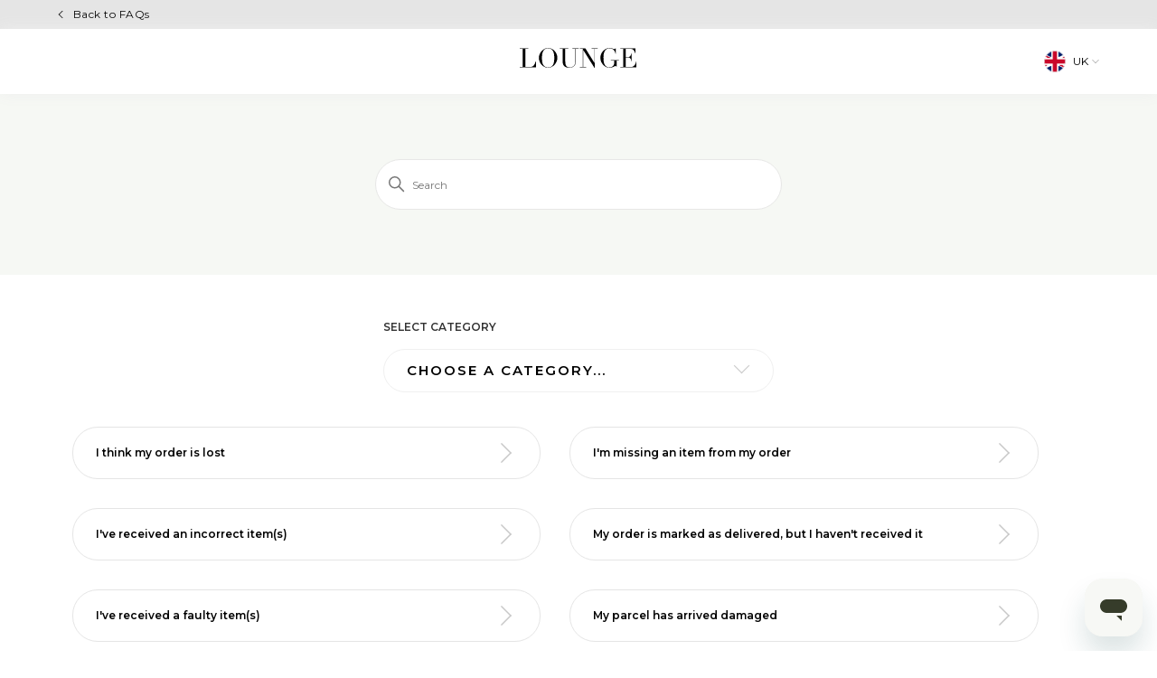

--- FILE ---
content_type: text/html; charset=utf-8
request_url: https://helphub.loungeunderwear.com/hc/en-gb/categories/360001658954-Orders
body_size: 18990
content:
<!DOCTYPE html>
<html dir="ltr" lang="en-GB">
<head>
  <meta charset="utf-8" />
  <!-- v26883 -->


  <title>Order Issues &ndash; FAQS</title>

  

  <link rel="canonical" href="https://helphub.loungeunderwear.com/hc/en-gb/categories/360001658954-Order-Issues">
<link rel="alternate" hreflang="da" href="https://helphub.loungeunderwear.com/hc/da/categories/360001658954-Problemer-med-ordrer">
<link rel="alternate" hreflang="de" href="https://helphub.loungeunderwear.com/hc/de/categories/360001658954-Probleme-bei-der-Bestellung">
<link rel="alternate" hreflang="de-ch" href="https://helphub.loungeunderwear.com/hc/de-ch/categories/360001658954-Probleme-bei-der-Bestellung">
<link rel="alternate" hreflang="en" href="https://helphub.loungeunderwear.com/hc/en-gb/categories/360001658954-Order-Issues">
<link rel="alternate" hreflang="en-150" href="https://helphub.loungeunderwear.com/hc/en-150/categories/360001658954-Order-Issues">
<link rel="alternate" hreflang="en-au" href="https://helphub.loungeunderwear.com/hc/en-au/categories/360001658954-Order-Issues">
<link rel="alternate" hreflang="en-ca" href="https://helphub.loungeunderwear.com/hc/en-ca/categories/360001658954-Order-Issues">
<link rel="alternate" hreflang="en-gb" href="https://helphub.loungeunderwear.com/hc/en-gb/categories/360001658954-Order-Issues">
<link rel="alternate" hreflang="en-us" href="https://helphub.loungeunderwear.com/hc/en-us/categories/360001658954-Order-Issues">
<link rel="alternate" hreflang="fr" href="https://helphub.loungeunderwear.com/hc/fr/categories/360001658954-Probl%C3%A8mes-de-commande">
<link rel="alternate" hreflang="nl" href="https://helphub.loungeunderwear.com/hc/nl/categories/360001658954-Bestelproblemen">
<link rel="alternate" hreflang="sv" href="https://helphub.loungeunderwear.com/hc/sv/categories/360001658954-Problem-med-best%C3%A4llningar">
<link rel="alternate" hreflang="x-default" href="https://helphub.loungeunderwear.com/hc/en-gb/categories/360001658954-Order-Issues">

  <link rel="stylesheet" href="//static.zdassets.com/hc/assets/application-f34d73e002337ab267a13449ad9d7955.css" media="all" id="stylesheet" />
  <link rel="stylesheet" type="text/css" href="/hc/theming_assets/1404448/1960429/style.css?digest=42435731262737">

  <link rel="icon" type="image/x-icon" href="/hc/theming_assets/01J5X8C0MWEECJ1WQ0FJDHF9XC">

    

  
<script src="https://www.googleoptimize.com/optimize.js?id=OPT-KLNT285"></script>


<script>(function(w,d,s,l,i){w[l]=w[l]||[];w[l].push({'gtm.start':
new Date().getTime(),event:'gtm.js'});var f=d.getElementsByTagName(s)[0],
j=d.createElement(s),dl=l!='dataLayer'?'&l='+l:'';j.async=true;j.src=
'https://www.googletagmanager.com/gtm.js?id='+i+dl;f.parentNode.insertBefore(j,f);
})(window,document,'script','dataLayer','GTM-MF8ZHCC');</script>

<meta content="width=device-width, initial-scale=1.0" name="viewport" />

<script type="text/javascript">
    window.zESettings = {
        webWidget: {
            chat: {
                connectOnPageLoad: false
            },
            contactForm: {
                subject: true
            }
        }
    };
</script>

<!-- Google Tag Manager (noscript) -->
<noscript><iframe src="https://www.googletagmanager.com/ns.html?id=GTM-MF8ZHCC"
height="0" width="0" style="display:none;visibility:hidden"></iframe></noscript>
<!-- End Google Tag Manager (noscript) -->

<!-- Global site tag (gtag.js) - Google Analytics -->
<script async src="https://www.googletagmanager.com/gtag/js?id=UA-90392433-2"></script>
<script>
  window.dataLayer = window.dataLayer || [];
  function gtag(){dataLayer.push(arguments);}
  gtag('js', new Date());

  gtag('config', 'UA-90392433-2');
</script>

  
</head>
<body class="">
  
  
  

  <a class="skip-navigation" tabindex="1" href="#main-content">Skip to main content</a>

<div class="bts-banner">
  <div class="container">
    <div class="back-to-shop">
      <img src="/hc/theming_assets/01HZPN8KQ8QQ63FV3TH1D8HFGJ" class="left-chevron">
        <a href="/" class="back-to-shop__text">
          
          Back to FAQs
          
          
          
          
          
          
          
          
          
          
          
        </a>
    </div>
  </div>
</div>

<div class="navigation-bar">
  <header class="header">
    <div class="menu">
      
        <div class="locale-container">
          <img src="/hc/theming_assets/01HZPN8QK4GGH2NT4MD6130FF8" class="locale-image">
        </div>
        UK
      
      
      
      
      
      
      
      
      
      
      
      
      <img src="/hc/theming_assets/01HZPN8R4FXZK44GAB4NB9JMZT" class="menu-chevron">
    </div>

    <div class="logo">
      <a href="" id="shopifyStoreLink">
        <img src="/hc/theming_assets/01HZPN8Z68X545ZZ55Z6VSBQSY" alt="FAQS Help Centre home page">
      </a>
    </div>
  </header>
</div>

<nav class="country-selector">
  <div class="country-selector__container">
    <div class="country-selector__close">
      <svg fill="none" height="24" viewBox="0 0 24 24" width="24" xmlns="http://www.w3.org/2000/svg"><g fill="#fff"><rect height="2.1213" rx="1.06065" transform="matrix(.707106 -.707108 .707106 .707108 0 22.5)" width="31.8195"/><rect height="2.1213" rx="1.06065" transform="matrix(-.707106 -.707108 .707106 -.707108 22.5 24)" width="31.8195"/></g></svg>
    </div>

    <div class="country-selector__logo">
      <a title="Home" href="/hc/en-gb">
        <svg fill="none" height="23" viewBox="0 0 138 23" width="138" xmlns="http://www.w3.org/2000/svg" xmlns:xlink="http://www.w3.org/1999/xlink"><mask id="a" height="23" maskUnits="userSpaceOnUse" width="138" x="0" y="0"><path d="m0 0h137.231v22.9999h-137.231z" fill="#fff"/></mask><g mask="url(#a)"><path clip-rule="evenodd" d="m61.9478.987631h3.459v14.355869c0 .7411-.0322 1.3634-.0941 1.8681s-.1509.9366-.2644 1.2956c-.1148.3617-.2502.6747-.405.943-.156.2671-.3379.5354-.5455.8025-.6449.8638-1.4136 1.4656-2.306 1.8055-.8925.3399-1.9217.5098-3.0851.5098-.8305 0-1.5683-.1137-2.2131-.3399-.6436-.2261-1.1827-.6018-1.6199-1.127-.4359-.5239-.7635-1.2139-.9815-2.0674-.2179-.8548-.3276-1.9001-.3276-3.1344v-14.911669h3.4591v-.431889h-10.0341v.431889h3.4591v14.602469c0 2.5121.6603 4.3738 1.9797 5.589 1.3181 1.2139 3.2243 1.8208 5.7173 1.8208 1.6405 0 2.9612-.2262 3.9582-.6798.9969-.4523 1.7759-1.049 2.3369-1.7901.5804-.7616.966-1.4963 1.153-2.2068.1871-.7104.2799-1.4975.2799-2.3626v-14.972969h3.459v-.431889h-7.3849zm22.4966 0h3.459v16.393869h-.0619l-10.5318-16.825758h-6.6692v.431889h3.459v21.116569h-3.459v.4332h7.3862v-.4332h-3.459v-19.85029h.0619l13.1191 20.71529h.6229v-21.981569h3.459v-.431889h-7.3862zm52.4436 14.787769c-.062.474-.207 1.0707-.436 1.7914s-.581 1.4158-1.06 2.0828c-.477.6695-1.095 1.2458-1.853 1.7288-.758.4843-1.709.7258-2.852.7258h-5.89v-11.1448h2.524c.749 0 1.357.1291 1.824.3859.467.2581.841.6018 1.122 1.035.28.4319.498.9264.654 1.4809.156.5559.307 1.1322.452 1.7289h.342v-9.60125h-.342c-.229.92639-.463 1.68284-.701 2.26934-.239.5865-.53 1.05033-.873 1.38894-.342.33989-.754.57117-1.231.69507-.478.1227-1.06.1853-1.745.1853h-2.026v-9.539869h5.173c.851 0 1.579.103499 2.182.309219.601.20573 1.122.52006 1.558.94173.436.42166.81.93661 1.122 1.54355.311.60695.603 1.311.872 2.11472h.343v-5.341108h-17.824v.431889h3.458v21.116569h-3.458v.4332h19.008v-6.762zm-29.79-1.1104h4.02v2.5926c0 .9059-.161 1.693-.482 2.3626-.322.6683-.738 1.219-1.247 1.6509-.508.4319-1.086.7564-1.73.9724-.643.2159-1.288.3245-1.932.3245-1.059 0-1.921-.1086-2.586-.3245-.665-.216-1.309-.6019-1.932-1.1577-.561-.4945-1.018-1.0912-1.3705-1.7902-.3547-.7002-.6281-1.4617-.8254-2.2846-.1986-.8229-.3379-1.6982-.4218-2.6246-.0825-.9264-.1238-1.8515-.1238-2.7779 0-1.3583.0877-2.70631.2644-4.04542.1767-1.33656.5301-2.53512 1.0602-3.59567.5289-1.06056 1.2669-1.91539 2.2119-2.56322.945-.647837 2.198-.972393 3.756-.972393 1.307 0 2.383.227445 3.224.679783.842.45233 1.517 1.00816 2.026 1.66622.508.65933.882 1.34933 1.121 2.07.238.71939.401 1.34805.483 1.88216h.344v-6.174218h-.469c-.166.205722-.338.365444-.513.479168-.178.11244-.473.16867-.889.16867-.374 0-.712-.06134-1.012-.18528-.302-.122669-.64-.261947-1.014-.416558-.372-.154611-.815-.292611-1.323-.416556-.509-.1239442-1.159-.18527755-1.947-.18527755-1.539 0-2.91.28877755-4.115.86505555-1.204.574996-2.2734 1.326336-3.2085 2.252726-.2708.26833-.6075.63889-1.0137 1.11166-.405.47406-.7996 1.06056-1.184 1.7595-.3843.70023-.7106 1.518-.9802 2.45462-.2708.93661-.4062 1.99203-.4062 3.16503 0 1.7493.343 3.3235 1.0279 4.7227.6861 1.4004 1.5477 2.6143 2.5872 3.6429 1.0588 1.0504 2.1605 1.817 3.3025 2.3 1.143.4843 2.451.7258 3.926.7258.977 0 1.809-.0984 2.493-.2926.687-.1955 1.284-.4178 1.793-.6644.508-.2467.954-.4677 1.34-.6645.383-.1942.762-.2926 1.136-.2926.312 0 .541.0409.686.1239.145.0818.333.2364.561.4626h.373v-7.0073h2.493v-.4332h-9.504zm-90.676 5.7423c-1.0395 1.1308-2.4724 1.6969-4.2999 1.6969h-5.54711v-21.116569h3.45901v-.431889h-10.034v.431889h3.45903v21.116569h-3.45903v.4332h19.0388v-6.762h-.3417c-.4785 1.9562-1.2369 3.4998-2.2751 4.6319zm23.8379-4.0454c-.2489 1.38-.6655 2.5325-1.2459 3.4576-.5816.9264-1.3348 1.6164-2.2596 2.0687-.9247.4537-2.0519.6798-3.3816.6798-1.3504 0-2.4827-.2261-3.3958-.6798-.9145-.4523-1.6625-1.1423-2.2442-2.0687-.5816-.9251-.9969-2.0776-1.2458-3.4576-.2489-1.3775-.374-2.9939-.374-4.8467 0-1.4208.0928-2.79318.2798-4.12079s.5456-2.51083 1.0756-3.55095c.5301-1.03883 1.2666-1.86811 2.2119-2.48527.9454-.61717 2.1758-.926393 3.6925-.926393s2.7471.309223 3.6937.926393c.9441.61716 1.6818 1.44644 2.2119 2.48527.5288 1.04012.8873 2.22334 1.0743 3.55095.1871 1.32761.2812 2.69999.2812 4.12079 0 1.8528-.1251 3.4692-.374 4.8467zm.592-13.05894c-1.0176-1.02861-2.1758-1.83616-3.4745-2.422663-1.2988-.5865-2.6336-.88038855-4.0046-.88038855-1.2872 0-2.5756.29388855-3.8627.88038855-1.2885.586503-2.4466 1.394053-3.4758 2.422663-1.0279 1.02989-1.8688 2.24378-2.524 3.64295-.6539 1.40044-.9802 2.92355-.9802 4.56929 0 1.4823.2696 2.9172.8087 4.3062.5404 1.3902 1.2936 2.6143 2.2596 3.6748.966 1.0593 2.1138 1.909 3.4435 2.5467 1.3297.6376 2.7729.957 4.3309.957 1.5167 0 2.9341-.3297 4.2548-.9877 1.3181-.6593 2.4659-1.5231 3.4422-2.5939.9763-1.0695 1.745-2.2949 2.3061-3.6736.561-1.3787.8408-2.7881.8408-4.2295 0-1.64574-.3056-3.16885-.9182-4.56929-.6139-1.39917-1.429-2.61306-2.4466-3.64295z" fill="#fff" fill-rule="evenodd"/></g></svg>
      </a>
    </div>

    <div class="country-selector__controls">
      <h3>Select Region</h3>
      <div class="country-selector__controls-buttons">
        <a id="countryDropdown" class="country-selector__controls-button">
          
            <div class="locale-container">
              <img src="/hc/theming_assets/01HZPN8QK4GGH2NT4MD6130FF8" class="locale-image">
            </div>
            UK
            <input type="hidden" id="localeSelected" value="en-gb">
          
          
          
          
          
          
          
          
          
          
          
          <svg fill="none" height="8" viewBox="0 0 16 8" width="16" xmlns="http://www.w3.org/2000/svg"><path clip-rule="evenodd" d="m8.10742 7.98218c.04325-.01481.08385-.03887.11847-.07216.00164-.00157.00325-.00316.00485-.00476l7.67556-7.380778c.1247-.11997.1247-.314478 0-.4344471-.1248-.1199691-.3271-.1199694-.4518-.0000003l-7.45456 7.1682654-7.454574-7.1683231c-.12476-.1199692-.327036-.1199692-.4517959-.0000001-.1247599.1199692-.1247602.3144772-.0000004.4344462l7.6733303 7.378677c.0023.00235.00464.00468.00703.00698.09018.08671.22086.11075.33349.0721z" fill="#fff" fill-rule="evenodd"/></svg>
        </a>
        <div class="country-selector__controls-dropdown">
          
            
              <a href="/hc/change_language/da?return_to=%2Fhc%2Fda%2Fcategories%2F360001658954-Problemer-med-ordrer" dir="ltr" rel="nofollow" role="menuitem">
                
                  
                  
                  
                  
                  
                  
                  
                  
                  
                  
                    <div class="locale-container">
                      <img src="/hc/theming_assets/01HZPN8NDA1E29TM351N8FYC28" class="locale-image">
                    </div>
                    DK
                  
                  
                
              </a>
            
              <a href="/hc/change_language/de?return_to=%2Fhc%2Fde%2Fcategories%2F360001658954-Probleme-bei-der-Bestellung" dir="ltr" rel="nofollow" role="menuitem">
                
                  
                  
                  
                  
                  
                  
                    <div class="locale-container">
                      <img src="/hc/theming_assets/01HZPN8N0K911G9NK6S6DWSYM5" class="locale-image">
                    </div>
                    DE
                  
                  
                  
                  
                  
                  
                
              </a>
            
              <a href="/hc/change_language/de-ch?return_to=%2Fhc%2Fde-ch%2Fcategories%2F360001658954-Probleme-bei-der-Bestellung" dir="ltr" rel="nofollow" role="menuitem">
                
                  
                  
                  
                  
                  
                  
                  
                  
                  
                  
                  
                    <div class="locale-container">
                      <img src="/hc/theming_assets/01HZPN8MKZRWMXHSJXMG6MYD6K" class="locale-image">
                    </div>
                    CH
                  
                
              </a>
            
              <a href="/hc/change_language/en-150?return_to=%2Fhc%2Fen-150%2Fcategories%2F360001658954-Order-Issues" dir="ltr" rel="nofollow" role="menuitem">
                
                  
                  
                    <div class="locale-container">
                      <img src="/hc/theming_assets/01HZPN8NSF895TN6QJD2HVPGAH" class="locale-image">
                    </div>
                    EU
                  
                  
                  
                  
                  
                  
                  
                  
                  
                  
                
              </a>
            
              <a href="/hc/change_language/en-au?return_to=%2Fhc%2Fen-au%2Fcategories%2F360001658954-Order-Issues" dir="ltr" rel="nofollow" role="menuitem">
                
                  
                  
                  
                  
                    <div class="locale-container">
                      <img src="/hc/theming_assets/01HZPN8KGXCY4WP3QH4NBYVSM9" class="locale-image">
                    </div>
                    AU
                  
                  
                  
                  
                  
                  
                  
                  
                
              </a>
            
              <a href="/hc/change_language/en-ca?return_to=%2Fhc%2Fen-ca%2Fcategories%2F360001658954-Order-Issues" dir="ltr" rel="nofollow" role="menuitem">
                
                  
                  
                  
                  
                  
                    <div class="locale-container">
                      <img src="/hc/theming_assets/01HZPN8M79Y00S2JSKKN116C3P" class="locale-image">
                    </div>
                    CA
                  
                  
                  
                  
                  
                  
                  
                
              </a>
            
              <a href="/hc/change_language/en-us?return_to=%2Fhc%2Fen-us%2Fcategories%2F360001658954-Order-Issues" dir="ltr" rel="nofollow" role="menuitem">
                
                  
                  
                  
                    <div class="locale-container">
                      <img src="/hc/theming_assets/01HZPN8QZRR8WCR7QMZCP3KRV2" class="locale-image">
                    </div>
                    US
                  
                  
                  
                  
                  
                  
                  
                  
                  
                
              </a>
            
              <a href="/hc/change_language/fr?return_to=%2Fhc%2Ffr%2Fcategories%2F360001658954-Probl%25C3%25A8mes-de-commande" dir="ltr" rel="nofollow" role="menuitem">
                
                  
                  
                  
                  
                  
                  
                  
                    <div class="locale-container">
                      <img src="/hc/theming_assets/01HZPN8P7STKEWGS24DMQMRK8F" class="locale-image">
                    </div>
                    FR
                  
                  
                  
                  
                  
                
              </a>
            
              <a href="/hc/change_language/nl?return_to=%2Fhc%2Fnl%2Fcategories%2F360001658954-Bestelproblemen" dir="ltr" rel="nofollow" role="menuitem">
                
                  
                  
                  
                  
                  
                  
                  
                  
                    <div class="locale-container">
                      <img src="/hc/theming_assets/01HZPN8PRV9KE8JCCZFE1EH5GD" class="locale-image">
                    </div>
                    NL
                  
                  
                  
                  
                
              </a>
            
              <a href="/hc/change_language/sv?return_to=%2Fhc%2Fsv%2Fcategories%2F360001658954-Problem-med-best%25C3%25A4llningar" dir="ltr" rel="nofollow" role="menuitem">
                
                  
                  
                  
                  
                  
                  
                  
                  
                  
                    <div class="locale-container">
                      <img src="/hc/theming_assets/01HZPN8Q74Z9EEWER0H08GGGXJ" class="locale-image">
                    </div>
                    SE
                  
                  
                  
                
              </a>
            
          
        </div>
      </div>      
    </div>

    <div class="country-selector__map">
        
          <img src="/hc/theming_assets/01HZPN8QE5MG4TKAE14VHJXK51" class="centre-map">
        
        
        
        
        
        
        
        
        
        
        
    </div>
  </div>
</nav>

<script>
  document.addEventListener('DOMContentLoaded', function() {
    var locale = document.querySelector("#localeSelected").value;
    var shopifyLocale = "";
    switch (locale) {
      case "en-gb":
        break;
      case "en-us":
        shopifyLocale = "us.";
        break;
      case "en-au":
        shopifyLocale = "aus.";
        break;
      case "en-150":
        shopifyLocale = "eu.";
        break;
      case "en-CA":
        shopifyLocale = "ca.";
        break;
      case "de":
        shopifyLocale = "de.";
        break;
      case "fr":
        shopifyLocale = "fr.";
        break;
      case "nl":
        shopifyLocale = "nl.";
        break;
      case "sv":
        shopifyLocale = "se.";
        break;
      case "da":
        shopifyLocale = "dk.";
        break;
      case "de-CH":
        shopifyLocale = "ch.";
        break;
      default:
        break;
    }
    document.querySelector("#shopifyStoreLink").href = `https://${shopifyLocale}lounge.com/`;
  });
</script>

  <main role="main">
    <section id="main-content" class="section hero hero--article">
  <nav class="sub-nav">
    <ol class="breadcrumbs">
  
    <li title="FAQS">
      
        <a href="/hc/en-gb">FAQS</a>
      
    </li>
  
    <li title="Order Issues">
      
        Order Issues
      
    </li>
  
</ol>

  </nav>
  <div class="hero-inner">
    <h2 class="hero-inner__title">Search</h2>
    <div class="hero-inner__search">
      <div>
        <form role="search" class="search search-full" data-search="" data-instant="true" autocomplete="off" action="/hc/en-gb/search" accept-charset="UTF-8" method="get"><input type="hidden" name="utf8" value="&#x2713;" autocomplete="off" /><input type="search" name="query" id="query" placeholder="Search" autocomplete="off" aria-label="Search" /></form>
        <h2 class="visibility-hidden">Search</h2>
        <svg xmlns="http://www.w3.org/2000/svg" width="12" height="12" focusable="false" viewBox="0 0 12 12"
          class="search-icon" aria-hidden="true">
          <circle cx="4.5" cy="4.5" r="4" fill="none" stroke="currentColor" />
          <path stroke="currentColor" stroke-linecap="round" d="M11 11L7.5 7.5" />
        </svg>
      </div>
    </div>
  </div>
</section>

<section class="selector category-selector">
  <div class="selector__container">
    <h3>Select Category</h3>
    <div class="selector__toggle">
      <span id="currentCategory">Choose a Category...</span>

      <div class="selector__toggle-chevron">
        <img src="/hc/theming_assets/01HZPN8R9FR73WY3KY4SGAMT0Y" >
      </div>
    </div>
    <div class="selector__dropdown" id="categoryDropdown">

    </div>
  </div>
</section>

<div class="container">
  <div class="category-container">
    <div class="category-content">
      <div id="main-content" class="section-tree">
        
          <section class="section">
            
              <ul class="article-list">
                
                  <a href="/hc/en-gb/articles/27273842534545-I-think-my-order-is-lost" class="article-list-link">
                    <li class="article-list-item">
                      I think my order is lost
                      <img src="/hc/theming_assets/01HZPN8R9FR73WY3KY4SGAMT0Y" class="icon">
                      
                    </li>
                  </a>
                
              </ul>
              
            
          </section>
        
          <section class="section">
            
              <ul class="article-list">
                
                  <a href="/hc/en-gb/articles/23488748930193-I-m-missing-an-item-from-my-order" class="article-list-link">
                    <li class="article-list-item">
                      I&#39;m missing an item from my order
                      <img src="/hc/theming_assets/01HZPN8R9FR73WY3KY4SGAMT0Y" class="icon">
                      
                    </li>
                  </a>
                
              </ul>
              
            
          </section>
        
          <section class="section">
            
              <ul class="article-list">
                
                  <a href="/hc/en-gb/articles/360021580693-I-ve-received-an-incorrect-item-s" class="article-list-link">
                    <li class="article-list-item">
                      I&#39;ve received an incorrect item(s)
                      <img src="/hc/theming_assets/01HZPN8R9FR73WY3KY4SGAMT0Y" class="icon">
                      
                    </li>
                  </a>
                
              </ul>
              
            
          </section>
        
          <section class="section">
            
              <ul class="article-list">
                
                  <a href="/hc/en-gb/articles/360021581453-My-order-is-marked-as-delivered-but-I-haven-t-received-it" class="article-list-link">
                    <li class="article-list-item">
                      My order is marked as delivered, but I haven&#39;t received it
                      <img src="/hc/theming_assets/01HZPN8R9FR73WY3KY4SGAMT0Y" class="icon">
                      
                    </li>
                  </a>
                
              </ul>
              
            
          </section>
        
          <section class="section">
            
              <ul class="article-list">
                
                  <a href="/hc/en-gb/articles/360021580893-I-ve-received-a-faulty-item-s" class="article-list-link">
                    <li class="article-list-item">
                      I&#39;ve received a faulty item(s)
                      <img src="/hc/theming_assets/01HZPN8R9FR73WY3KY4SGAMT0Y" class="icon">
                      
                    </li>
                  </a>
                
              </ul>
              
            
          </section>
        
          <section class="section">
            
              <ul class="article-list">
                
                  <a href="/hc/en-gb/articles/23488791250961-My-parcel-has-arrived-damaged" class="article-list-link">
                    <li class="article-list-item">
                      My parcel has arrived damaged
                      <img src="/hc/theming_assets/01HZPN8R9FR73WY3KY4SGAMT0Y" class="icon">
                      
                    </li>
                  </a>
                
              </ul>
              
            
          </section>
        
          <section class="section">
            
              <ul class="article-list">
                
                  <a href="/hc/en-gb/articles/27184021483281-My-order-has-been-returned-to-sender" class="article-list-link">
                    <li class="article-list-item">
                      My order has been returned to sender
                      <img src="/hc/theming_assets/01HZPN8R9FR73WY3KY4SGAMT0Y" class="icon">
                      
                    </li>
                  </a>
                
              </ul>
              
            
          </section>
        
          <section class="section">
            
              <ul class="article-list">
                
                  <a href="/hc/en-gb/articles/27184014854033-My-parcel-has-no-tracking-scans" class="article-list-link">
                    <li class="article-list-item">
                      My parcel has no tracking scans
                      <img src="/hc/theming_assets/01HZPN8R9FR73WY3KY4SGAMT0Y" class="icon">
                      
                    </li>
                  </a>
                
              </ul>
              
            
          </section>
        
          <section class="section">
            
              <ul class="article-list">
                
                  <a href="/hc/en-gb/articles/27183994753553-My-order-is-ready-for-collection-but-I-don-t-know-where" class="article-list-link">
                    <li class="article-list-item">
                      My order is ready for collection, but I don&#39;t know where
                      <img src="/hc/theming_assets/01HZPN8R9FR73WY3KY4SGAMT0Y" class="icon">
                      
                    </li>
                  </a>
                
              </ul>
              
            
          </section>
        
      </div>
    </div>
  </div>
</div>

<script>
  document.addEventListener('DOMContentLoaded', function() {
    var categoryID = "360001658954";
    var locale = document.querySelector("#localeSelected").value;

    var baseURI = 'https://d2j57mh18wli6f.cloudfront.net/?locale=' + locale;

    // IF CATEGORY ID SET, LOAD DATA
    if (categoryID != null) {
      setupCategoryHeader();
      setupCategoryDropdown();
    }

    // SETUP HEADER IMAGE
    function setupCategoryHeader() {
      fetch(baseURI + '&type=categories&id=' + categoryID, { method: 'GET' })
      .then(response => {
        return response.json();
      }).then(response => {
        var headerImage = document.querySelector('#main-content');
        var currentCategory = document.querySelector("#currentCategory");
        switch (response.category.name) {
          case "General":
          case "Allgemeines":
          case "Général":
          case "Algemeen":
          case "Allmänt":
          case "Allgemein":
          case "Generelt":
            headerImage.classList.add("hero--article-general");
            currentCategory.innerHTML = `<img src="/hc/theming_assets/01HZPN8WPMX8CW303YZ0BZC2E7" class="icon icon-general"> ${response.category.name}`;
            break;
          case "Shipping":
          case "Versand":
          case "Livraison":
          case "Verzending":
          case "Frakt":
            headerImage.classList.add("hero--article-shipping");
            currentCategory.innerHTML = `<img src="/hc/theming_assets/01HZPN8XEKPNHSWZ9GHS9BSYV4" class="icon icon-shipping"> ${response.category.name}`;
            break;
          case "Returns & Exchanges":
          case "Rückgabe & Umtausch":
          case "Retours et échanges":
          case "Retouren & Omruilingen":
          case "Returer & Byten":
          case "Rücksendungen und Umtausch":
          case "Returnering og Ombytning":
            headerImage.classList.add("hero--article-returns");
            currentCategory.innerHTML = `<img src="/hc/theming_assets/01HZPN8X50PXY908HKYZ3XVXYM" class="icon icon-returns"> ${response.category.name}`;
            break;
          case "Orders":
          case "Bestellungen":
          case "Commandes":
          case "Bestelling":
          case "Beställningar":
          case "Ordrer":
            headerImage.classList.add("hero--article-orders");
            currentCategory.innerHTML = `<img src="/hc/theming_assets/01HZPN8WV76K6AT966YD71D38A" class="icon icon-orders"> ${response.category.name}`;
            break;
          case "Sizing":
          case "Größensortierung":
          case "Taille":
          case "Pasvorm":
          case "Storleksbestämning":
          case "Größenbestimmung":
          case "Størrelsesangivelse":
            headerImage.classList.add("hero--article-sizing");
            currentCategory.innerHTML = `<img src="/hc/theming_assets/01HZPN8XKTXDVSD0ZWKD8NQ5NV" class="icon icon-sizing"> ${response.category.name}`;
            break;
          case "Payment & Gift Cards":
          case "Zahlung Und Geschenkgutscheine":
          case "Paiement et cartes cadeaux":
          case "Betaling & Geschenkbonnen":
          case "Betalning och presentkort":
          case "Zahlungen & Geschenkkarten":
          case "Betalinger Og Gavekort":
            headerImage.classList.add("hero--article-payments");
            currentCategory.innerHTML = `<img src="/hc/theming_assets/01HZPN8WZXZQFGY9SR920Z3FCS" class="icon icon-payments"> ${response.category.name}`;
            break;
          default:
            headerImage.classList.add("hero--article-general");
            break;
        }
      });
    }

    // SETUP CATEGORY DROPDOWN
    function setupCategoryDropdown() {
      fetch(baseURI + '&type=categories-all', { method: 'GET' })
      .then(response => {
        return response.json();
      }).then(response => {
        var categoryDropdown = document.querySelector("#categoryDropdown");

        for (var i = 0; i < response.categories.length; i++) {
          var category = response.categories[i];
          
          // IF CATEGORY IS NOT CURRENT CATEGORY
          if (category.id != categoryID) {
            // WORK OUT WHAT ICON IMAGE IS NEEDED
            var iconImage;
            switch (category.name) {
              case "General":
              case "Allgemeines":
              case "Général":
              case "Algemeen":
              case "Allmänt":
              case "Allgemein":
              case "Generelt":
                iconImage = '<img src="/hc/theming_assets/01HZPN8WPMX8CW303YZ0BZC2E7" class="icon icon-general">';
                break;
              case "Shipping":
              case "Versand":
              case "Livraison":
              case "Verzending":
              case "Frakt":
                iconImage = '<img src="/hc/theming_assets/01HZPN8XEKPNHSWZ9GHS9BSYV4" class="icon icon-shipping">';
                break;
              case "Returns & Exchanges":
              case "Rückgabe & Umtausch":
              case "Retours et échanges":
              case "Retouren & Omruilingen":
              case "Returer & Byten":
              case "Rücksendungen und Umtausch":
              case "Returnering og Ombytning":
                iconImage = '<img src="/hc/theming_assets/01HZPN8X50PXY908HKYZ3XVXYM" class="icon icon-returns">';
                break;
              case "Orders":
              case "Bestellungen":
              case "Commandes":
              case "Bestelling":
              case "Beställningar":
              case "Ordrer":
                iconImage = '<img src="/hc/theming_assets/01HZPN8WV76K6AT966YD71D38A" class="icon icon-orders">';
                break;
              case "Sizing":
              case "Größensortierung":
              case "Taille":
              case "Pasvorm":
              case "Storleksbestämning":
              case "Größenbestimmung":
              case "Størrelsesangivelse":
                iconImage = '<img src="/hc/theming_assets/01HZPN8XKTXDVSD0ZWKD8NQ5NV" class="icon icon-sizing">';
                break;
              case "Payment & Gift Cards":
              case "Zahlung Und Geschenkgutscheine":
              case "Paiement et cartes cadeaux":
              case "Betaling & Geschenkbonnen":
              case "Betalning och presentkort":
              case "Zahlungen & Geschenkkarten":
              case "Betalinger Og Gavekort":
                iconImage = '<img src="/hc/theming_assets/01HZPN8WZXZQFGY9SR920Z3FCS" class="icon icon-payments">';
                break;
              default:
                iconImage = '<img src="/hc/theming_assets/01HZPN8WPMX8CW303YZ0BZC2E7" class="icon icon-general">';
                break;
            }
            
            // RENDER RESULT
            categoryDropdown.innerHTML += `<a href="${category.html_url}">${iconImage} ${category.name}</a>`;
          }
        }
      });
    }
  });
</script>
  </main>

  <footer class="footer">
  <div class="footer-options">
    <h2>Can't find what you're looking for?</h2>
    <span>Contact Client Services</span>
    <span class="highlight-dark-grey">Monday to Friday 8am-6pm | Saturday 8am-4pm GMT</span>
    <div class="footer-options__methods">
      
      <a id="footer-options-chat" href="javascript:zE(function() {zE('messenger', 'open');});">
        <div class="footer-options__method">
          <img src="/hc/theming_assets/01HZPN8RDWMEKCFTG3C6SSFQ68">
          <span>Chat</span>
        </div>
      </a>
      

      

      
      <a href="https://helphub.loungeunderwear.com/hc/requests/new">
        <div class="footer-options__method">
          <img src="/hc/theming_assets/01HZPN8RJPAYBXJA09G5R8E5X2">
          <span>Email</span>
        </div>
      </a>
      
    </div>
  </div>

  

  <div class="footer-main">
    <div class="footer-main__col1">
      <div class="footer-main__col1-header">
        <h3>Customer</h3>
        <img src="/hc/theming_assets/01HZPN8R4FXZK44GAB4NB9JMZT"  class="icon">
      </div>
      <ul>
        <li><a href="https://lounge.com/account">My Account</a></li>
        <li><a href="https://helphub.loungeunderwear.com">FAQs</a></li>
        <li><a id="footer-col-shipping" href="">Shipping & Returns</a></li>
        <li><a id="footer-col-sizing" href="">Size Guide</a></li>
        <li><a id="footer-col-contact" href="">Contact Us</a></li>
      </ul>
    </div>
    <div class="footer-main__col1">
      <div class="footer-main__col1-header">
        <h3>About & Legal</h3>
        <img src="/hc/theming_assets/01HZPN8R4FXZK44GAB4NB9JMZT"  class="icon">
      </div>
      <ul>
        <li><a href="https://lounge.com/pages/our-story">Our Story</a></li>
        <li><a href="https://lounge.com/blogs/news">Blog</a></li>
        <li><a href="https://lounge.com/blogs/careers">Careers</a></li>
        <li><a href="https://lounge.com/pages/privacy-policy">Privacy Policy</a></li>
        <li><a href="https://lounge.com/pages/t-cs">Terms & Conditions</a></li>
        <li><a href="https://lounge.com/pages/cookie-policy">Cookie Policy</a></li>
      </ul>
    </div>
    
    <div class="footer-main__col1"></div>
    <div class="footer-main__col2"></div>
<!--     <div class="footer-main__col2">
      <h3>LOUNGE WITH US</h3>
      <p>You’re signing up for new product launch release dates, top offers and Lounge updates.</p>
      <form action="https://loungeunderwear.com/">
        <div class="footer-main__join">
          <input type="text" name="email" placeholder="Email address">
          <svg fill="none" height="18" viewBox="0 0 10 18" width="10" xmlns="http://www.w3.org/2000/svg"><path d="m1 1 8 8-8 8" stroke="#7d7d7d" stroke-linecap="round" stroke-linejoin="round"/></svg>
        </div>
      </form>
    </div> -->
  </div>
  
  <div class="footer-icons">
    <div class="footer-icons--container">
      <div> 
        <div class="icon-container">
   <!-- AMEX -->
   <svg width="44" height="24" viewBox="0 0 44 24" fill="none" xmlns="http://www.w3.org/2000/svg">
      <rect x="0.5" y="0.5" width="43" height="23" stroke="#E7E7E7"/>
      <path fill-rule="evenodd" clip-rule="evenodd" d="M15.595 11.9706L14.9117 10.3065L14.2325 11.9706H15.595ZM22.1442 13.7715L22.14 10.5031L20.6933 13.7715H19.8183L18.3667 10.4998V13.7715H16.3383L15.955 12.8406H13.8775L13.49 13.7715H12.4067L14.1933 9.59814H15.675L17.3717 13.5498V9.59814H19L20.3058 12.429L21.505 9.59814H23.1667V13.7715H22.1442ZM24.755 12.9181V12.0873H26.945V11.2356H24.755V10.4765H27.2558L28.3475 11.6931L27.2075 12.9181H24.755ZM31.5142 13.7881H30.2175L28.9892 12.4056L27.7125 13.7881H23.7608V9.61314H27.7733L29.0008 10.9815L30.27 9.61314H31.5733L29.6342 11.7006L31.5142 13.7881Z" fill="#B5B5B5"/>
   </svg>
   <!-- Apple Pay -->
   <svg width="44" height="24" viewBox="0 0 44 24" fill="none" xmlns="http://www.w3.org/2000/svg">
      <rect x="0.5" y="0.5" width="43" height="23" stroke="#E7E7E7"/>
      <path d="M12.5012 7.54688C12.8386 7.12501 13.0796 6.5625 13.0073 6C12.5012 6.02344 11.8987 6.32813 11.5372 6.72657C11.2239 7.07813 10.9347 7.66407 11.007 8.20314C11.5854 8.27345 12.1397 7.96876 12.5012 7.54688ZM13.0073 8.34376C12.1879 8.29689 11.489 8.78908 11.1034 8.78908C10.7178 8.78908 10.1153 8.3672 9.46455 8.3672C8.62104 8.39064 7.84984 8.83595 7.41603 9.58596C6.54842 11.0625 7.17503 13.2422 8.04264 14.4375C8.45234 15.0235 8.95844 15.6797 9.60915 15.6563C10.2358 15.6329 10.4768 15.2579 11.2239 15.2579C11.971 15.2579 12.1879 15.6563 12.8627 15.6329C13.5375 15.6094 13.9713 15.0469 14.381 14.4375C14.863 13.7579 15.0558 13.1016 15.0558 13.0782C15.0317 13.0547 13.7303 12.586 13.7303 11.1328C13.7062 9.91409 14.7425 9.32814 14.7907 9.30471C14.2364 8.46095 13.3206 8.3672 13.0073 8.34376Z" fill="#B5B5B5"/>
      <path d="M20.0941 6.67969C21.8775 6.67969 23.1066 7.87501 23.1066 9.58595C23.1066 11.3203 21.8534 12.5157 20.0459 12.5157H18.0938V15.5391H16.6719V6.67969H20.0941ZM18.0938 11.3672H19.7085C20.9376 11.3672 21.6365 10.711 21.6365 9.60939C21.6365 8.48439 20.9376 7.85157 19.7085 7.85157H18.0697V11.3672H18.0938ZM23.4681 13.7344C23.4681 12.6094 24.3598 11.9063 25.9504 11.8125L27.7821 11.7188V11.2266C27.7821 10.5 27.276 10.0781 26.4565 10.0781C25.6612 10.0781 25.1792 10.4531 25.0587 11.0156H23.7573C23.8296 9.84377 24.8659 8.97658 26.5047 8.97658C28.1195 8.97658 29.1558 9.79689 29.1558 11.1094V15.5625H27.8544V14.5079H27.8303C27.4447 15.2344 26.6011 15.6797 25.7335 15.6797C24.3839 15.6797 23.4681 14.8829 23.4681 13.7344ZM27.7821 13.1485V12.6328L26.1432 12.7266C25.3238 12.7735 24.8659 13.125 24.8659 13.6875C24.8659 14.25 25.3479 14.625 26.0709 14.625C27.035 14.625 27.7821 13.9922 27.7821 13.1485ZM30.3608 17.9532V16.8751C30.4572 16.8985 30.6982 16.8985 30.7946 16.8985C31.4212 16.8985 31.7586 16.6407 31.9755 15.9844C31.9755 15.961 32.096 15.586 32.096 15.586L29.686 9.1172H31.1561L32.8431 14.3907H32.8672L34.5542 9.1172H36.0002L33.5179 15.9376C32.9395 17.5079 32.2888 18.0001 30.9151 18.0001C30.8187 17.9766 30.4813 17.9766 30.3608 17.9532Z" fill="#B5B5B5"/>
   </svg>
   <!-- Klarna -->
   <svg width="44" height="24" viewBox="0 0 44 24" fill="none" xmlns="http://www.w3.org/2000/svg">
      <rect x="0.5" y="0.5" width="43" height="23" stroke="#E7E7E7"/>
      <g clip-path="url(#clip0_949_4240)">
         <path d="M11.6322 8H10.0566C10.0592 8.61878 9.91322 9.22949 9.63041 9.78272C9.34759 10.336 8.93589 10.8162 8.42861 11.1846L7.80505 11.6419L10.2188 14.8712H12.2075L9.98416 11.8995C10.509 11.3892 10.9251 10.7816 11.208 10.1121C11.491 9.44261 11.6352 8.72464 11.6322 8Z" fill="#B5B5B5"/>
         <path d="M6 14.8712H7.61321V8H6V14.8712Z" fill="#B5B5B5"/>
         <path d="M12.6768 14.8687H14.1961V8.00146H12.6768V14.8687Z" fill="#B5B5B5"/>
         <path d="M27.5217 9.9914C26.9424 9.9914 26.3939 10.1675 26.0278 10.6486V10.1189H24.5822V14.8688H26.0452V12.3716C26.0452 11.6487 26.5387 11.2952 27.1341 11.2952C27.7724 11.2952 28.1385 11.6685 28.1385 12.3611V14.8688H29.5881V11.8459C29.5881 10.7406 28.691 9.98877 27.5217 9.98877V9.9914Z" fill="#B5B5B5"/>
         <path d="M17.4668 13.7155C17.1272 13.724 16.7981 13.6 16.5517 13.3708C16.3053 13.1417 16.1618 12.826 16.1527 12.4932C16.1713 12.1637 16.3179 11.8538 16.5624 11.627C16.807 11.4002 17.1308 11.2739 17.4675 11.2739C17.8041 11.2739 18.128 11.4002 18.3726 11.627C18.6171 11.8538 18.7637 12.1637 18.7823 12.4932C18.7732 12.8262 18.6295 13.1421 18.3828 13.3713C18.1361 13.6005 17.8066 13.7243 17.4668 13.7155ZM18.7864 10.1182V10.4219C18.4555 10.2009 18.0763 10.0592 17.6793 10.0081C17.2823 9.95706 16.8786 9.99808 16.5007 10.1279C16.1229 10.2577 15.7814 10.4726 15.5038 10.7554C15.2262 11.0381 15.0202 11.3809 14.9024 11.7559C14.7846 12.131 14.7583 12.5279 14.8257 12.9147C14.893 13.3016 15.0521 13.6675 15.2901 13.9831C15.5281 14.2986 15.8384 14.555 16.196 14.7316C16.5535 14.9081 16.9484 14.9999 17.3488 14.9996C17.8612 15.0025 18.3624 14.8531 18.7864 14.5711V14.8747H20.2386V10.1182H18.7864Z" fill="#B5B5B5"/>
         <path d="M22.4837 10.7377V10.1187H20.9979V14.8686H22.4864V12.6513C22.4864 11.9022 23.3137 11.5 23.889 11.5H23.9051V10.1187C23.3164 10.1187 22.7747 10.3657 22.4837 10.7377Z" fill="#B5B5B5"/>
         <path d="M32.7768 13.7155C32.4372 13.724 32.1081 13.6 31.8617 13.3708C31.6153 13.1417 31.4718 12.826 31.4627 12.4932C31.4813 12.1637 31.6279 11.8538 31.8724 11.627C32.117 11.4002 32.4408 11.2739 32.7775 11.2739C33.1141 11.2739 33.438 11.4002 33.6826 11.627C33.9271 11.8538 34.0737 12.1637 34.0923 12.4932C34.0832 12.8262 33.9395 13.1421 33.6928 13.3713C33.4461 13.6005 33.1166 13.7243 32.7768 13.7155ZM34.0977 10.1182V10.4219C33.7134 10.1652 33.2649 10.0162 32.8006 9.99072C32.3363 9.96528 31.8737 10.0644 31.4625 10.2775C31.0514 10.4905 30.7074 10.8094 30.4674 11.1998C30.2274 11.5902 30.1006 12.0374 30.1006 12.4932C30.1006 12.949 30.2274 13.3962 30.4674 13.7866C30.7074 14.177 31.0514 14.4959 31.4625 14.7089C31.8737 14.922 32.3363 15.0211 32.8006 14.9957C33.2649 14.9702 33.7134 14.8212 34.0977 14.5645V14.8682H35.5486V10.1182H34.0977Z" fill="#B5B5B5"/>
         <path d="M37.0896 13.1836C36.9092 13.1833 36.7328 13.2355 36.5826 13.3336C36.4325 13.4316 36.3154 13.5711 36.2462 13.7344C36.177 13.8977 36.1587 14.0774 36.1938 14.2509C36.2288 14.4243 36.3155 14.5837 36.443 14.7088C36.5705 14.8339 36.733 14.9192 36.9099 14.9538C37.0868 14.9884 37.2702 14.9708 37.4369 14.9031C37.6036 14.8355 37.7461 14.721 37.8464 14.574C37.9466 14.427 38.0001 14.2541 38.0001 14.0773C38.0003 13.96 37.9769 13.8438 37.9312 13.7354C37.8855 13.627 37.8185 13.5284 37.7339 13.4454C37.6494 13.3624 37.5489 13.2966 37.4384 13.2517C37.3278 13.2067 37.2093 13.1836 37.0896 13.1836Z" fill="#B5B5B5"/>
      </g>
      <defs>
         <clipPath id="clip0_949_4240">
            <rect width="32" height="7" fill="white" transform="translate(6 8)"/>
         </clipPath>
      </defs>
   </svg>
   <!-- Afterpay -->
   <svg width="44" height="24" viewBox="0 0 44 24" fill="none" xmlns="http://www.w3.org/2000/svg">
      <rect x="0.5" y="0.5" width="43" height="23" stroke="#E7E7E7"/>
      <g clip-path="url(#clip0_949_4241)">
         <path d="M37.4991 10.2794L36.5363 9.72247L35.5596 9.15715C34.9141 8.78307 34.1071 9.25277 34.1071 10.0065V10.1331C34.1071 10.2034 34.1433 10.2681 34.2045 10.3019L34.6581 10.5634C34.7833 10.6366 34.9391 10.5437 34.9391 10.3975V10.0965C34.9391 9.94748 35.0977 9.85466 35.2257 9.92779L36.1162 10.4453L37.0038 10.96C37.1318 11.0331 37.1318 11.2216 37.0038 11.2947L36.1162 11.8094L35.2257 12.3269C35.0977 12.4 34.9391 12.3072 34.9391 12.1582V12.0091C34.9391 11.2553 34.1322 10.7828 33.4866 11.1597L32.5099 11.725L31.5471 12.2819C30.8988 12.6588 30.8988 13.6066 31.5471 13.9835L32.5099 14.5404L33.4866 15.1057C34.1322 15.4798 34.9391 15.0101 34.9391 14.2563V14.1298C34.9391 14.0595 34.9029 13.9948 34.8417 13.961L34.3882 13.6994C34.2629 13.6263 34.1071 13.7191 34.1071 13.8654V14.1663C34.1071 14.3154 33.9485 14.4082 33.8205 14.3351L32.9301 13.8176L32.0424 13.3029C31.9144 13.2297 31.9144 13.0413 32.0424 12.9682L32.9301 12.4535L33.8205 11.936C33.9485 11.8628 34.1071 11.9557 34.1071 12.1047V12.2538C34.1071 13.0076 34.9141 13.4801 35.5596 13.1032L36.5363 12.5379L37.4991 11.981C38.1475 11.6013 38.1475 10.6562 37.4991 10.2794Z" fill="#B5B5B5"/>
         <path d="M31.1826 10.4653L28.9287 15.1708H27.9937L28.8368 13.4129L27.5095 10.4653H28.4695L29.321 12.4398L30.2504 10.4653H31.1826Z" fill="#B5B5B5"/>
         <path d="M8.64629 12.1355C8.64629 11.573 8.24281 11.1792 7.74751 11.1792C7.2522 11.1792 6.84872 11.5814 6.84872 12.1355C6.84872 12.6839 7.2522 13.0918 7.74751 13.0918C8.24281 13.0918 8.64629 12.698 8.64629 12.1355ZM8.65464 13.8062V13.373C8.40977 13.674 8.04524 13.8596 7.61116 13.8596C6.70403 13.8596 6.01672 13.1255 6.01672 12.1355C6.01672 11.1539 6.73185 10.4058 7.63064 10.4058C8.05359 10.4058 8.40977 10.5942 8.65464 10.8867V10.4648H9.46716V13.8062H8.65464Z" fill="#B5B5B5"/>
         <path d="M13.4184 13.0639C13.1346 13.0639 13.0539 12.957 13.0539 12.6757V11.1935H13.577V10.4651H13.0539V9.64941H12.2219V10.4651H11.1478V10.1332C11.1478 9.85191 11.2535 9.74504 11.5457 9.74504H11.7294V9.09814H11.3287C10.6414 9.09814 10.3158 9.32596 10.3158 10.0207V10.4679H9.85388V11.1935H10.3158V13.8064H11.1478V11.1935H12.2219V12.8304C12.2219 13.5111 12.4807 13.8064 13.1541 13.8064H13.5826V13.0639H13.4184Z" fill="#B5B5B5"/>
         <path d="M16.407 11.8344C16.3485 11.4013 15.9979 11.1397 15.5861 11.1397C15.1771 11.1397 14.8376 11.3929 14.7541 11.8344H16.407ZM14.7458 12.3548C14.8042 12.8498 15.1548 13.131 15.6 13.131C15.9506 13.131 16.2205 12.9651 16.3792 12.6979H17.2334C17.0358 13.4067 16.407 13.8595 15.5805 13.8595C14.5816 13.8595 13.8804 13.1507 13.8804 12.141C13.8804 11.1313 14.6205 10.4028 15.6 10.4028C16.5851 10.4028 17.3002 11.1369 17.3002 12.141C17.3002 12.2141 17.2946 12.2873 17.2807 12.3548H14.7458Z" fill="#B5B5B5"/>
         <path d="M22.5982 12.1354C22.5982 11.5954 22.1948 11.1791 21.6994 11.1791C21.2041 11.1791 20.8007 11.5813 20.8007 12.1354C20.8007 12.6838 21.2041 13.0916 21.6994 13.0916C22.1948 13.0916 22.5982 12.6782 22.5982 12.1354ZM19.9798 15.1701V10.4647H20.7923V10.8978C21.0372 10.5913 21.4017 10.4028 21.8358 10.4028C22.729 10.4028 23.4302 11.1454 23.4302 12.1269C23.4302 13.1085 22.7151 13.8567 21.8163 13.8567C21.3989 13.8567 21.0567 13.6907 20.8174 13.4095V15.1673H19.9798V15.1701Z" fill="#B5B5B5"/>
         <path d="M26.3603 12.1355C26.3603 11.573 25.9569 11.1792 25.4616 11.1792C24.9663 11.1792 24.5628 11.5814 24.5628 12.1355C24.5628 12.6839 24.9663 13.0918 25.4616 13.0918C25.9569 13.0918 26.3603 12.698 26.3603 12.1355ZM26.3687 13.8062V13.373C26.1238 13.674 25.7593 13.8596 25.3252 13.8596C24.4181 13.8596 23.7308 13.1255 23.7308 12.1355C23.7308 11.1539 24.4459 10.4058 25.3447 10.4058C25.7676 10.4058 26.1238 10.5942 26.3687 10.8867V10.4648H27.1812V13.8062H26.3687Z" fill="#B5B5B5"/>
         <path d="M18.5134 10.791C18.5134 10.791 18.7193 10.4028 19.2286 10.4028C19.4456 10.4028 19.5847 10.4788 19.5847 10.4788V11.331C19.5847 11.331 19.2786 11.1397 18.9976 11.1791C18.7166 11.2185 18.5385 11.4772 18.5385 11.826V13.8032H17.6981V10.4647H18.5106V10.791H18.5134Z" fill="#B5B5B5"/>
      </g>
      <defs>
         <clipPath id="clip0_949_4241">
            <rect width="32" height="6.2439" fill="white" transform="translate(6 9)"/>
         </clipPath>
      </defs>
   </svg>
   <!-- Paypal -->
   <svg width="44" height="24" viewBox="0 0 44 24" fill="none" xmlns="http://www.w3.org/2000/svg">
      <path opacity="0.5" d="M20.441 15.97C20.4223 16.0876 20.3623 16.1946 20.2717 16.2719C20.1812 16.3491 20.066 16.3915 19.947 16.3915H18.031C17.9195 16.3917 17.8094 16.3676 17.7082 16.3209C17.6071 16.2742 17.5173 16.206 17.4452 16.121C17.3731 16.036 17.3203 15.9364 17.2907 15.8289C17.261 15.7215 17.2552 15.6089 17.2735 15.499L18.5685 7.296C18.6039 7.07429 18.7171 6.87243 18.8878 6.72658C19.0584 6.58072 19.2755 6.5004 19.5 6.5H22.607C23.887 6.5 24.811 6.81 25.353 7.4215C25.6109 7.71868 25.7943 8.07296 25.8882 8.45507C25.9821 8.83718 25.9838 9.23614 25.893 9.619C25.8825 9.6865 25.8715 9.754 25.8555 9.828C25.444 11.937 24.028 13.0565 21.7625 13.0565H20.9035L20.441 15.97Z" fill="#B5B5B5"/>
      <path d="M26.2184 9.55185C26.1357 9.45889 26.0445 9.37386 25.9459 9.29785C25.9352 9.40589 25.9175 9.51312 25.8929 9.61885C25.8824 9.68635 25.8714 9.75385 25.8554 9.82785C25.4439 11.9369 24.0279 13.0564 21.7624 13.0564H20.9034L20.4409 15.9699C20.4222 16.0874 20.3622 16.1944 20.2717 16.2717C20.1811 16.349 20.066 16.3914 19.9469 16.3914H19.3634L19.3224 16.6514C19.3058 16.7561 19.3121 16.8631 19.3408 16.9652C19.3695 17.0672 19.4201 17.1618 19.4889 17.2425C19.5577 17.3231 19.6432 17.3879 19.7394 17.4323C19.8357 17.4767 19.9404 17.4998 20.0464 17.4999H21.6634C21.8729 17.5017 22.0761 17.4287 22.2366 17.2941C22.3971 17.1594 22.5043 16.9719 22.5389 16.7654L22.8589 14.7499L22.8649 14.7224H23.0139C25.0304 14.7224 26.2894 13.7259 26.6569 11.8414C26.769 11.4522 26.7877 11.0421 26.7115 10.6444C26.6353 10.2467 26.4664 9.87204 26.2184 9.55185Z" fill="#595959"/>
      <rect x="0.5" y="0.5" width="43" height="23" stroke="#E7E7E7"/>
   </svg>
   <!-- Mastercard -->
   <svg width="44" height="24" viewBox="0 0 44 24" fill="none" xmlns="http://www.w3.org/2000/svg">
      <rect x="0.5" y="0.5" width="43" height="23" stroke="#E7E7E7"/>
      <path d="M17.8333 17.8332C21.055 17.8332 23.6667 15.2215 23.6667 11.9998C23.6667 8.77818 21.055 6.1665 17.8333 6.1665C14.6117 6.1665 12 8.77818 12 11.9998C12 15.2215 14.6117 17.8332 17.8333 17.8332Z" fill="#D8D8D8"/>
      <path d="M26.1667 17.8332C29.3883 17.8332 32 15.2215 32 11.9998C32 8.77818 29.3883 6.1665 26.1667 6.1665C22.945 6.1665 20.3333 8.77818 20.3333 11.9998C20.3333 15.2215 22.945 17.8332 26.1667 17.8332Z" fill="#B5B5B5"/>
   </svg>
   <!-- VISA -->
   <svg width="44" height="24" viewBox="0 0 44 24" fill="none" xmlns="http://www.w3.org/2000/svg">
      <g clip-path="url(#clip0_949_4242)">
         <path d="M30.5183 15.1399L30.3308 14.2024H28.2358L27.9025 15.1333L26.2233 15.1366C27.3028 12.5427 28.1039 10.6213 28.6267 9.37244C28.7633 9.04577 29.0058 8.8791 29.3633 8.8816C29.6367 8.88382 30.0828 8.8841 30.7017 8.88243L32 15.1374L30.5183 15.1399ZM28.7067 12.9183H30.0575L29.5533 10.5683L28.7067 12.9183ZM17.885 8.88077L19.5733 8.88243L16.9633 15.1408L15.2542 15.1391C14.8244 13.486 14.3999 11.8316 13.9808 10.1758C13.8975 9.84577 13.7325 9.61493 13.415 9.50577C13.1311 9.40855 12.6594 9.25827 12 9.05493V8.88243H14.6975C15.1642 8.88243 15.4367 9.10827 15.5242 9.5716C15.6125 10.036 15.8347 11.2177 16.1908 13.1166L17.885 8.88077ZM21.8933 8.88243L20.5592 15.1399L18.9517 15.1374L20.2833 8.88077L21.8933 8.88243ZM25.1517 8.7666C25.6325 8.7666 26.2383 8.9166 26.5867 9.05493L26.305 10.3516C25.99 10.2249 25.4717 10.0541 25.0358 10.0599C24.4025 10.0708 24.0108 10.3366 24.0108 10.5916C24.0108 11.0066 24.6908 11.2158 25.3908 11.6691C26.1892 12.1858 26.295 12.6499 26.285 13.1549C26.2742 14.2008 25.3908 15.2333 23.5275 15.2333C22.6775 15.2208 22.3708 15.1499 21.6775 14.9033L21.9708 13.5499C22.6767 13.8449 22.9758 13.9391 23.5792 13.9391C24.1317 13.9391 24.6058 13.7158 24.61 13.3266C24.6133 13.0499 24.4433 12.9124 23.8233 12.5708C23.2033 12.2291 22.3333 11.7549 22.345 10.8024C22.3592 9.5841 23.5133 8.7666 25.1517 8.7666Z" fill="#B5B5B5"/>
      </g>
      <rect x="0.5" y="0.5" width="43" height="23" stroke="#E7E7E7"/>
      <defs>
         <clipPath id="clip0_949_4242">
            <rect width="20" height="20" fill="white" transform="translate(12 2)"/>
         </clipPath>
      </defs>
   </svg>
</div>
        
      </div>
      <div>
        <ul class="footer-icon-list">
        <li>
          <a href="https://www.facebook.com/loungeunderwear" target="_blank">
            <svg width="24" height="24" viewBox="0 0 16 16" fill="none" xmlns="http://www.w3.org/2000/svg">
              <path d="M8.00005 0C3.58179 0 0 3.58179 0 8.00005C0 11.9627 2.88417 15.2445 6.6658 15.88V9.66908H4.73595V7.43404H6.6658V5.78601C6.6658 3.87382 7.83371 2.83178 9.53976 2.83178C10.3569 2.83178 11.0591 2.89267 11.2629 2.91949V4.91823L10.0796 4.91881C9.15202 4.91881 8.97318 5.35952 8.97318 6.00646V7.43289H11.1866L10.8979 9.66794H8.97318V15.9334C12.9314 15.4517 16 12.0863 16 7.99776C16 3.58179 12.4182 0 8.00005 0Z" fill="currentColor"/>
            </svg>
            
          </a>
        </li>
        <li>
          <a href="https://twitter.com/loungeunderwear" target="_blank">
            <svg xmlns="http://www.w3.org/2000/svg" height="24" width="24" fill="currentColor" viewBox="0 0 48 48" aria-label="Twitter"><path d="M 5.9199219 6 L 20.582031 27.375 L 6.2304688 44 L 9.4101562 44 L 21.986328 29.421875 L 31.986328 44 L 44 44 L 28.681641 21.669922 L 42.199219 6 L 39.029297 6 L 27.275391 19.617188 L 17.933594 6 L 5.9199219 6 z M 9.7167969 8 L 16.880859 8 L 40.203125 42 L 33.039062 42 L 9.7167969 8 z"></path></svg>
<!--             <svg fill="none" height="24" viewBox="0 0 16 16" width="24" xmlns="http://www.w3.org/2000/svg" xmlns:xlink="http://www.w3.org/1999/xlink"><clipPath id="a"><path d="m0 0h16v16h-16z"/></clipPath><g clip-path="url(#a)"><path d="m16 3.03787c-.5887.26133-1.2213.43733-1.8853.51666.678-.40599 1.1986-1.04933 1.4433-1.81599-.634.376-1.3367.64933-2.0847.79666-.598-.638-1.452-1.03666-2.396-1.03666-2.1193 0-3.67663 1.97733-3.19797 4.02999-2.72733-.13666-5.146-1.44333-6.76533-3.42933-.86 1.47534-.446 3.40533 1.01533 4.38267-.53733-.01734-1.044-.16467-1.485997-.41067-.036 1.52067 1.053997 2.94333 2.632667 3.26-.462.12533-.968.15467-1.48267.056.41734 1.304 1.62934 2.2527 3.06667 2.2793-1.38 1.082-3.11867 1.5654-4.86 1.36 1.45267.9314 3.17867 1.4747 5.032 1.4747 6.0947 0 9.538-5.14733 9.33-9.764.6413-.46333 1.198-1.04133 1.638-1.69933z" fill="#7d7d7d"/></g></svg> -->
            
          </a>
        </li>
        <li>
          <a href="https://www.instagram.com/lounge_" target="_blank">
            <svg fill="none" height="24" viewBox="0 0 16 16" width="24" xmlns="http://www.w3.org/2000/svg" xmlns:xlink="http://www.w3.org/1999/xlink"><clipPath id="a"><path d="m0 0h16v16h-16z"/></clipPath><g clip-path="url(#a)"><path d="m8 1.442c2.136 0 2.3893.008 3.2333.04667 2.168.09866 3.1807 1.12733 3.2794 3.27933.0386.84333.046 1.09667.046 3.23267 0 2.13663-.008 2.38933-.046 3.23263-.0994 2.15-1.1094 3.1807-3.2794 3.2794-.844.0386-1.096.0466-3.2333.0466-2.136 0-2.38933-.008-3.23267-.0466-2.17333-.0994-3.18066-1.1327-3.27933-3.28-.03867-.8434-.04667-1.096-.04667-3.2327 0-2.136.00867-2.38867.04667-3.23267.09933-2.15133 1.10933-3.18066 3.27933-3.27933.844-.038 1.09667-.046 3.23267-.046zm0-1.442c-2.17267 0-2.44467.00933333-3.298.048-2.90533.133333-4.52 1.74533-4.6533333 4.65333-.03933337.854-.0486667 1.126-.0486667 3.29867 0 2.1727.00933333 2.4453.048 3.2987.133333 2.9053 1.74533 4.52 4.65333 4.6533.854.0387 1.126.048 3.29867.048 2.1727 0 2.4453-.0093 3.2987-.048 2.9026-.1333 4.5213-1.7453 4.6526-4.6533.0394-.8534.0487-1.126.0487-3.2987 0-2.17267-.0093-2.44467-.048-3.298-.1307-2.90267-1.7447-4.52-4.6527-4.6533333-.854-.03933337-1.1266-.0486667-3.2993-.0486667zm0 3.892c-2.26867 0-4.108 1.83933-4.108 4.108 0 2.2687 1.83933 4.1087 4.108 4.1087 2.2687 0 4.108-1.8394 4.108-4.1087 0-2.26867-1.8393-4.108-4.108-4.108zm0 6.7747c-1.47267 0-2.66667-1.19337-2.66667-2.6667 0-1.47267 1.194-2.66667 2.66667-2.66667s2.6667 1.194 2.6667 2.66667c0 1.47333-1.19403 2.6667-2.6667 2.6667zm4.2707-7.8967c-.5307 0-.9607.43-.9607.96s.43.96.9607.96c.53 0 .9593-.43.9593-.96s-.4293-.96-.9593-.96z" fill="currentColor"/></g></svg>
            
          </a>
        </li>
        <li>
          <a href="https://www.pinterest.co.uk/loungeunderwear/" target="_blank">
            <svg fill="none" height="24" viewBox="0 0 16 16" width="24" xmlns="http://www.w3.org/2000/svg"><path clip-rule="evenodd" d="m8 0c-4.418 0-8 3.58133-8 8 0 3.3893 2.10867 6.284 5.08467 7.4493-.07-.6326-.13334-1.6033.028-2.294.14533-.6246.938-3.97663.938-3.97663s-.23934-.47934-.23934-1.188c0-1.112.64467-1.94267 1.44734-1.94267.682 0 1.012.51267 1.012 1.12667 0 .686-.43667 1.712-.66267 2.66333-.18867.796.39933 1.446 1.18467 1.446 1.42203 0 2.51463-1.49933 2.51463-3.66333 0-1.91534-1.37597-3.25467-3.3413-3.25467-2.276 0-3.612 1.70733-3.612 3.47133 0 .68734.26467 1.42534.59533 1.82534.06534.07933.07467.14933.05534.23l-.222.90663c-.03534.1467-.116.178-.268.1074-.99934-.4654-1.624-1.92603-1.624-3.09937 0-2.52333 1.83333-4.84133 5.286-4.84133 2.77533 0 4.93203 1.978 4.93203 4.62067 0 2.75733-1.738 4.97603-4.15137 4.97603-.81066 0-1.57266-.4207-1.83333-.9187l-.49867 1.902c-.18066.6953-.668 1.5667-.99466 2.0973.74933.2314 1.54466.3567 2.36933.3567 4.418 0 8-3.582 8-8 0-4.41867-3.582-8-8-8z" fill="currentColor" fill-rule="evenodd"/></svg>
            
          </a>
        </li>
        <li>
          <a href="https://www.youtube.com/channel/UCddfndoK7iUDsR9_aDKox3A" target="_blank">
            <svg fill="none" height="24" viewBox="0 0 16 16" width="24" xmlns="http://www.w3.org/2000/svg" xmlns:xlink="http://www.w3.org/1999/xlink"><clipPath id="a"><path d="m0 0h16v16h-16z"/></clipPath><g clip-path="url(#a)"><path d="m13.0767 2.12275c-2.4027-.164-7.75403-.16333-10.15337 0-2.597996.17733-2.9039967 1.74667-2.92333 5.87733.0193333 4.12332.322667 5.69932 2.92333 5.87732 2.4.1633 7.75067.164 10.15337 0 2.598-.1773 2.904-1.7467 2.9233-5.87732-.0193-4.12333-.3227-5.69933-2.9233-5.87733zm-7.0767 8.54395v-5.33328l5.3333 2.662z" fill="currentColor"/></g></svg>
            
          </a>
        </li>
        <li>
          <a href="" target="_blank">
            <svg fill="none" height="24" viewBox="0 0 16 16" width="24" xmlns="http://www.w3.org/2000/svg"><path d="m3.88609 3.02213c-.4.896-.242 2.50133-.178 3.624-.432.23933-.98667-.18067-1.30067-.18067-.32666 0-.71666.21467-.778.53467-.044.23067.05934.56667.80067.85933.28667.11334.96867.24667 1.12667.61867.222.52267-1.14 2.93537-3.278671 3.28737-.167333.0273-.28666651.1766-.27733317.346.03733337.65 1.49466417.9046 2.14066417 1.0046.066.0894.11934.4667.204.754.038.1287.136.2827.388.2827.32867 0 .87467-.2533 1.82534-.096.932.1553 1.808 1.4767 3.49 1.4767 1.56333 0 2.49604-1.3274 3.39334-1.4767.5193-.086.9653-.0587 1.464.0387.3433.0673.6513.1046.7493-.2327.086-.2913.1387-.6613.2034-.7487.64-.0993 2.104-.3533 2.1406-1.0033.0094-.1693-.11-.318-.2773-.346-2.1027-.3467-3.506-2.752-3.2787-3.28734.1574-.37133.8347-.50333 1.1267-.61866.5427-.214.8147-.47734.8087-.782-.0074-.39-.4767-.62267-.822-.62267-.3514 0-.856.416-1.2647.19067.064-1.132.2213-2.73-.178-3.62534-.7567-1.69533-2.44001-2.552663-4.12268-2.552663-1.672 0-3.34266.845333-4.10533 2.555333z" fill="currentColor"/></svg>
            
          </a>
        </li>
        <li>
          <a href="https://www.linkedin.com/company/lounge-underwear" target="_blank">
            <svg fill="none" height="24" viewBox="0 0 16 16" width="24" xmlns="http://www.w3.org/2000/svg"><path d="m12.6667 0h-9.33337c-1.84066 0-3.33333 1.49267-3.33333 3.33333v9.33337c0 1.8406 1.49267 3.3333 3.33333 3.3333h9.33337c1.8413 0 3.3333-1.4927 3.3333-3.3333v-9.33337c0-1.84066-1.492-3.33333-3.3333-3.33333zm-7.33337 12.6667h-2v-7.33337h2zm-1-8.1787c-.644 0-1.16666-.52667-1.16666-1.176s.52266-1.176 1.16666-1.176 1.16667.52667 1.16667 1.176-.522 1.176-1.16667 1.176zm8.99997 8.1787h-2v-3.73603c0-2.24534-2.66663-2.07534-2.66663 0v3.73603h-2v-7.33337h2v1.17667c.93066-1.724 4.66663-1.85133 4.66663 1.65067z" fill="currentColor"/></svg>
            
          </a>
        </li>
      </ul>
      </div>
    </div>
  </div>

  <div class="footer-sub">
    <div class="footer-sub--left">
      <div class="footer-language-selector" id="footerCountrySelector">
        
          
            <div class="locale-container">
              <img src="/hc/theming_assets/01HZPN8QK4GGH2NT4MD6130FF8" class="locale-image">
            </div>
            UK
          
          
          
          
          
          
          
          
          
          
          
          <svg xmlns="http://www.w3.org/2000/svg" width="12" height="12" focusable="false" viewBox="0 0 12 12" class="dropdown-chevron-icon">
            <path fill="none" stroke="currentColor" stroke-linecap="round" d="M3 4.5l2.6 2.6c.2.2.5.2.7 0L9 4.5"/>
          </svg>
        
      </div>
      <span>
        &copy; <span id="copyright-year"></span> Lounge Underwear Ltd. All Rights Reserved.
      </span>
    </div>
    
  </div>
</footer>


<script>
  document.addEventListener('DOMContentLoaded', function() {
    document.getElementById("copyright-year").innerHTML = new Date().getFullYear();

    var locale = document.querySelector("#localeSelected").value;
    document.querySelector("#footer-col-shipping").href = `https://helphub.loungeunderwear.com/hc/${locale}/articles/360023206693-Shipping-Times`;
    document.querySelector("#footer-col-sizing").href = `https://helphub.loungeunderwear.com/hc/${locale}/articles/360021371314-Sizing-Charts`;
    document.querySelector("#footer-col-contact").href = `https://helphub.loungeunderwear.com/hc/${locale}/requests/new`;
  
  	zE("messenger:set", "locale", locale);
  });
</script>





  <!-- / -->

  
  <script src="//static.zdassets.com/hc/assets/en-gb.90127aaf1e44f1f99743.js"></script>
  

  <script type="text/javascript">
  /*

    Greetings sourcecode lurker!

    This is for internal Zendesk and legacy usage,
    we don't support or guarantee any of these values
    so please don't build stuff on top of them.

  */

  HelpCenter = {};
  HelpCenter.account = {"subdomain":"loungeunderwear","environment":"production","name":"Lounge"};
  HelpCenter.user = {"identifier":"da39a3ee5e6b4b0d3255bfef95601890afd80709","email":null,"name":"","role":"anonymous","avatar_url":"https://assets.zendesk.com/hc/assets/default_avatar.png","is_admin":false,"organizations":[],"groups":[]};
  HelpCenter.internal = {"asset_url":"//static.zdassets.com/hc/assets/","web_widget_asset_composer_url":"https://static.zdassets.com/ekr/snippet.js","current_session":{"locale":"en-gb","csrf_token":null,"shared_csrf_token":null},"usage_tracking":{"event":"category_viewed","data":"[base64]--4f6381eaa771bed79868a14bb4d85feef1babfb5","url":"https://helphub.loungeunderwear.com/hc/activity"},"current_record_id":null,"current_record_url":null,"current_record_title":null,"current_text_direction":"ltr","current_brand_id":1960429,"current_brand_name":"Lounge","current_brand_url":"https://loungeunderwear.zendesk.com","current_brand_active":true,"current_path":"/hc/en-gb/categories/360001658954-Order-Issues","show_autocomplete_breadcrumbs":true,"user_info_changing_enabled":false,"has_user_profiles_enabled":false,"has_end_user_attachments":true,"user_aliases_enabled":false,"has_anonymous_kb_voting":false,"has_multi_language_help_center":true,"show_at_mentions":false,"embeddables_config":{"embeddables_web_widget":true,"embeddables_help_center_auth_enabled":false,"embeddables_connect_ipms":false},"answer_bot_subdomain":"static","gather_plan_state":"subscribed","has_article_verification":true,"has_gather":true,"has_ckeditor":false,"has_community_enabled":false,"has_community_badges":true,"has_community_post_content_tagging":false,"has_gather_content_tags":true,"has_guide_content_tags":true,"has_user_segments":true,"has_answer_bot_web_form_enabled":false,"has_garden_modals":false,"theming_cookie_key":"hc-da39a3ee5e6b4b0d3255bfef95601890afd80709-2-preview","is_preview":false,"has_search_settings_in_plan":true,"theming_api_version":2,"theming_settings":{"hero_home":"/hc/theming_assets/01HZPN8Z1N0P2VMTYCRZAGP051","brand_color":"#0072EF","brand_text_color":"#FFFFFF","text_color":"#333333","link_color":"#1F73B7","background_color":"#FFFFFF","heading_font":"-apple-system, BlinkMacSystemFont, 'Segoe UI', Helvetica, Arial, sans-serif","text_font":"-apple-system, BlinkMacSystemFont, 'Segoe UI', Helvetica, Arial, sans-serif","logo":"/hc/theming_assets/01HZPN8Z68X545ZZ55Z6VSBQSY","favicon":"/hc/theming_assets/01J5X8C0MWEECJ1WQ0FJDHF9XC","instant_search":true,"scoped_kb_search":true,"scoped_community_search":true,"show_recent_activity":true,"show_articles_in_section":true,"show_article_author":true,"show_article_comments":true,"show_follow_article":true,"show_recently_viewed_articles":true,"show_related_articles":true,"show_article_sharing":true,"show_follow_section":true,"show_follow_post":true,"show_post_sharing":true,"show_follow_topic":true,"livechat_icons":true,"social_icons":false,"email_icon":true,"banner":false,"banner_text":"Birthday Sale FAQs"},"has_pci_credit_card_custom_field":true,"help_center_restricted":false,"is_assuming_someone_else":false,"flash_messages":[],"user_photo_editing_enabled":true,"user_preferred_locale":"en-gb","base_locale":"en-gb","login_url":"https://loungeunderwear.zendesk.com/access?brand_id=1960429\u0026return_to=https%3A%2F%2Fhelphub.loungeunderwear.com%2Fhc%2Fen-gb%2Fcategories%2F360001658954-Orders","has_alternate_templates":true,"has_custom_statuses_enabled":true,"has_hc_generative_answers_setting_enabled":true,"has_generative_search_with_zgpt_enabled":false,"has_suggested_initial_questions_enabled":false,"has_guide_service_catalog":true,"has_service_catalog_search_poc":false,"has_service_catalog_itam":false,"has_csat_reverse_2_scale_in_mobile":false,"has_knowledge_navigation":false,"has_unified_navigation":false,"has_unified_navigation_eap_access":false,"has_csat_bet365_branding":false,"version":"v26883","dev_mode":false};
</script>

  
  
  <script src="//static.zdassets.com/hc/assets/hc_enduser-9d4172d9b2efbb6d87e4b5da3258eefa.js"></script>
  <script type="text/javascript" src="/hc/theming_assets/1404448/1960429/script.js?digest=42435731262737"></script>
  
</body>
</html>

--- FILE ---
content_type: text/css; charset=utf-8
request_url: https://helphub.loungeunderwear.com/hc/theming_assets/1404448/1960429/style.css?digest=42435731262737
body_size: 20789
content:
@charset "UTF-8";
/***** Normalize.css *****/
/*! normalize.css v8.0.1 | MIT License | github.com/necolas/normalize.css */
@import url("https://fonts.googleapis.com/css2?family=Montserrat:wght@400;600");
html {
  line-height: 1.15;
  -webkit-text-size-adjust: 100%;
}

body {
  margin: 0;
}

main {
  display: block;
}

h1 {
  font-size: 2em;
  margin: 0.67em 0;
}

hr {
  box-sizing: content-box;
  height: 0;
  overflow: visible;
}

pre {
  font-family: monospace, monospace;
  font-size: 1em;
}

a {
  background-color: transparent;
}

abbr[title] {
  border-bottom: none;
  text-decoration: underline;
  text-decoration: underline dotted;
}

b,
strong {
  font-weight: bolder;
}

code,
kbd,
samp {
  font-family: monospace, monospace;
  font-size: 1em;
}

small {
  font-size: 80%;
}

sub,
sup {
  font-size: 75%;
  line-height: 0;
  position: relative;
  vertical-align: baseline;
}

sub {
  bottom: -0.25em;
}

sup {
  top: -0.5em;
}

img {
  border-style: none;
}

button,
input,
optgroup,
select,
textarea {
  font-family: inherit;
  font-size: 100%;
  line-height: 1.15;
  margin: 0;
}

button,
input {
  overflow: visible;
}

button,
select {
  text-transform: none;
}

button,
[type=button],
[type=reset],
[type=submit] {
  -webkit-appearance: button;
}

button::-moz-focus-inner,
[type=button]::-moz-focus-inner,
[type=reset]::-moz-focus-inner,
[type=submit]::-moz-focus-inner {
  border-style: none;
  padding: 0;
}

button:-moz-focusring,
[type=button]:-moz-focusring,
[type=reset]:-moz-focusring,
[type=submit]:-moz-focusring {
  outline: 1px dotted ButtonText;
}

fieldset {
  padding: 0.35em 0.75em 0.625em;
}

legend {
  box-sizing: border-box;
  color: inherit;
  display: table;
  max-width: 100%;
  padding: 0;
  white-space: normal;
}

progress {
  vertical-align: baseline;
}

textarea {
  overflow: auto;
}

[type=checkbox],
[type=radio] {
  box-sizing: border-box;
  padding: 0;
}

[type=number]::-webkit-inner-spin-button,
[type=number]::-webkit-outer-spin-button {
  height: auto;
}

[type=search] {
  -webkit-appearance: textfield;
  outline-offset: -2px;
}

[type=search]::-webkit-search-decoration {
  -webkit-appearance: none;
}

::-webkit-file-upload-button {
  -webkit-appearance: button;
  font: inherit;
}

details {
  display: block;
}

summary {
  display: list-item;
}

template {
  display: none;
}

[hidden] {
  display: none;
}

/***** VARIABLES *****/ /***** MIXINS *****/ /***** BASE *****/
* {
  box-sizing: border-box;
}

html {
  font-size: 62.5%;
}

body {
  background-color: #fff;
  color: #333;
  font-family: "Montserrat", sans-serif;
  font-size: 1.2rem;
  font-weight: 400;
  line-height: 2.4rem;
  -webkit-font-smoothing: antialiased;
}

h1,
h2,
h3,
h4,
h5,
h6 {
  font-weight: 600;
  text-transform: uppercase;
  /* letter-spacing: 0.2rem; */
  margin-top: 0;
}

h1 {
  font-size: 1.8rem;
}

h2 {
  font-size: 1.6rem;
}

h3 {
  font-size: 1.5rem;
  font-weight: 600;
}

h4 {
  font-size: 1.4rem;
}

a {
  color: #000;
  text-decoration: none;
}

input,
textarea {
  color: #000;
  font-size: 1.2rem;
}

input {
  font-weight: 300;
  max-width: 100%;
  box-sizing: border-box;
  transition: border 0.12s ease-in-out;
}
input:not([type=checkbox]) {
  outline: none;
}
input:not([type=checkbox]):focus {
  border: 1px solid #000;
}

input[disabled] {
  background-color: #ddd;
}

select {
  -webkit-appearance: none;
  -moz-appearance: none;
  background: url("data:image/svg+xml,%3C%3Fxml version='1.0' encoding='UTF-8'%3F%3E%3Csvg xmlns='http://www.w3.org/2000/svg' width='10' height='6' viewBox='0 0 10 6'%3E%3Cpath fill='%23CCC' d='M0 0h10L5 6 0 0z'/%3E%3C/svg%3E%0A") no-repeat #fff;
  background-position: right 10px center;
  border: 1px solid #F0F0F0;
  border-radius: 4px;
  padding: 8px 30px 8px 10px;
  outline: none;
  color: #555;
  width: 100%;
}
select:focus {
  border: 1px solid #000;
}
select::-ms-expand {
  display: none;
}

textarea {
  border: 1px solid #F0F0F0;
  border-radius: 24px;
  resize: vertical;
  width: 100%;
  outline: none;
  padding: 10px;
}
textarea:focus {
  border: 1px solid #000;
}

.container {
  max-width: 1160px;
  margin: 0 auto;
  padding: 0 5%;
}
@media (min-width: 1160px) {
  .container {
    padding: 0;
    width: 90%;
  }
}

ul {
  list-style: none;
  margin: 0;
  padding: 0;
}

.error-page {
  max-width: 1160px;
  margin: 0 auto;
  padding: 0 5%;
}
@media (min-width: 1160px) {
  .error-page {
    padding: 0;
    width: 90%;
  }
}

.visibility-hidden {
  border: 0;
  clip: rect(0 0 0 0);
  -webkit-clip-path: inset(50%);
  clip-path: inset(50%);
  height: 1px;
  margin: -1px;
  overflow: hidden;
  padding: 0;
  position: absolute;
  width: 1px;
  white-space: nowrap;
}

.icon {
  width: 24px;
  height: 24px;
  margin-right: 10px;
}

.locale-container {
  width: 24px;
  height: 24px;
  margin-right: 8px;
  overflow: hidden;
  border-radius: 50%;
}
.locale-image {
  width: 100px;
  height: 100px;
  transform-origin: top left;
  transform: scale(0.24);
}

@media (max-width: 768px) {
  .icon-32 {
    width: 32px;
    height: 32px;
    margin-right: 10px;
  }
}
/***** BUTTONS *****/
.button, .pagination-next-link, .pagination-prev-link, .pagination-first-link, .pagination-last-link, .subscriptions-subscribe button, .requests-table-toolbar .organization-subscribe button, .community-follow button, .section-subscribe button, .split-button button {
  background-color: transparent;
  border: 1px solid #000;
  border-radius: 4px;
  color: #000;
  cursor: pointer;
  display: inline-block;
  font-size: 12px;
  line-height: 2.34;
  margin: 0;
  padding: 0 20px;
  text-align: center;
  transition: background-color 0.12s ease-in-out, border-color 0.12s ease-in-out, color 0.15s ease-in-out;
  user-select: none;
  white-space: nowrap;
  width: 100%;
  -webkit-touch-callout: none;
}
.button:hover, .pagination-next-link:hover, .pagination-prev-link:hover, .pagination-first-link:hover, .pagination-last-link:hover, .subscriptions-subscribe button:hover, .requests-table-toolbar .organization-subscribe button:hover, .community-follow button:hover, .section-subscribe button:hover, .split-button button:hover, .button:active, .pagination-next-link:active, .pagination-prev-link:active, .pagination-first-link:active, .pagination-last-link:active, .subscriptions-subscribe button:active, .requests-table-toolbar .organization-subscribe button:active, .community-follow button:active, .section-subscribe button:active, .split-button button:active, .button:focus, .pagination-next-link:focus, .pagination-prev-link:focus, .pagination-first-link:focus, .pagination-last-link:focus, .subscriptions-subscribe button:focus, .requests-table-toolbar .organization-subscribe button:focus, .community-follow button:focus, .section-subscribe button:focus, .split-button button:focus, .button.button-primary, .button-primary.pagination-next-link, .button-primary.pagination-prev-link, .button-primary.pagination-first-link, .button-primary.pagination-last-link, .subscriptions-subscribe button.button-primary, .subscriptions-subscribe button[data-selected=true], .requests-table-toolbar .organization-subscribe button.button-primary, .requests-table-toolbar .organization-subscribe button[data-selected=true], .community-follow button.button-primary, .section-subscribe button.button-primary, .section-subscribe button[data-selected=true], .split-button button.button-primary {
  background-color: #000;
  color: #fff;
  text-decoration: none;
}
.button.button-primary:hover, .button-primary.pagination-next-link:hover, .button-primary.pagination-prev-link:hover, .button-primary.pagination-first-link:hover, .button-primary.pagination-last-link:hover, .subscriptions-subscribe button.button-primary:hover, .subscriptions-subscribe button[data-selected=true]:hover, .requests-table-toolbar .organization-subscribe button.button-primary:hover, .requests-table-toolbar .organization-subscribe button[data-selected=true]:hover, .community-follow button.button-primary:hover, .section-subscribe button.button-primary:hover, .section-subscribe button[data-selected=true]:hover, .split-button button:hover, .button.button-primary:focus, .button-primary.pagination-next-link:focus, .button-primary.pagination-prev-link:focus, .button-primary.pagination-first-link:focus, .button-primary.pagination-last-link:focus, .subscriptions-subscribe button.button-primary:focus, .subscriptions-subscribe button[data-selected=true]:focus, .requests-table-toolbar .organization-subscribe button.button-primary:focus, .requests-table-toolbar .organization-subscribe button[data-selected=true]:focus, .community-follow button.button-primary:focus, .section-subscribe button.button-primary:focus, .section-subscribe button[data-selected=true]:focus, .split-button button.button-primary:focus, .button.button-primary:active, .button-primary.pagination-next-link:active, .button-primary.pagination-prev-link:active, .button-primary.pagination-first-link:active, .button-primary.pagination-last-link:active, .subscriptions-subscribe button.button-primary:active, .subscriptions-subscribe button[data-selected=true]:active, .requests-table-toolbar .organization-subscribe button.button-primary:active, .requests-table-toolbar .organization-subscribe button[data-selected=true]:active, .community-follow button.button-primary:active, .section-subscribe button.button-primary:active, .section-subscribe button[data-selected=true]:active, .split-button button.button-primary:active {
  background-color: zass-#000;
  border-color: zass-#000;
}
.button[data-disabled], [data-disabled].pagination-next-link, [data-disabled].pagination-prev-link, [data-disabled].pagination-first-link, [data-disabled].pagination-last-link, .subscriptions-subscribe button[data-disabled], .requests-table-toolbar .organization-subscribe button[data-disabled], .community-follow button[data-disabled], .section-subscribe button[data-disabled], .split-button button[data-disabled] {
  cursor: default;
}

.button-large, input[type=submit] {
  cursor: pointer;
  background-color: #000;
  border: 0;
  border-radius: 4px;
  color: #fff;
  font-size: 14px;
  font-weight: 400;
  line-height: 2.72;
  min-width: 190px;
  padding: 0 1.9286em;
  width: 100%;
}
@media (min-width: 768px) {
  .button-large, input[type=submit] {
    width: auto;
  }
}
.button-large:hover, .split-button button.button-large:hover, .button-large:active, .button-large:focus, input[type=submit]:hover, input[type=submit]:active, input[type=submit]:focus {
  background-color: zass-#000;
}
.button-large[disabled], input[type=submit][disabled] {
  background-color: #ddd;
}

.button-secondary {
  color: zass-#666;
  border: 1px solid #F0F0F0;
  background-color: transparent;
}
.button-secondary:hover, .split-button button.button-secondary:hover, .button-secondary:focus, .button-secondary:active {
  color: #333;
  border: 1px solid #F0F0F0;
  background-color: zass-#f7f7f7;
}

/***** SPLIT BUTTON *****/
.split-button {
  display: flex;
}

.split-button button {
  background-color: #000;
  border: 0;
  color: #fff;
  height: 32px;
  line-height: 16px;
  outline-color: #000;
}

[dir=rtl] .split-button button:not(:only-child):first-child {
  border-left: 1px solid #fff;
  border-top-left-radius: unset;
  border-bottom-left-radius: unset;
}
[dir=ltr] .split-button button:not(:only-child):first-child {
  border-right: 1px solid #fff;
  border-top-right-radius: unset;
  border-bottom-right-radius: unset;
}
.split-button button:not(:only-child):last-child {
  display: flex;
  justify-content: center;
  align-items: center;
  width: 26px;
  min-width: 26px;
  max-width: 26px;
  padding: 0;
}
[dir=rtl] .split-button button:not(:only-child):last-child {
  border-top-right-radius: unset;
  border-bottom-right-radius: unset;
}
[dir=ltr] .split-button button:not(:only-child):last-child {
  border-top-left-radius: unset;
  border-bottom-left-radius: unset;
}

/***** TABLES *****/
.table {
  width: 100%;
  table-layout: fixed;
  border-collapse: collapse;
  border-spacing: 0;
}
@media (min-width: 768px) {
  .table {
    table-layout: auto;
  }
}
.table th,
.table th a {
  color: zass-#666;
  font-size: 1.3rem;
  font-weight: 300;
  text-align: left;
}
[dir=rtl] .table th,
[dir=rtl] .table th a {
  text-align: right;
}
.table tr {
  border-bottom: 1px solid #F0F0F0;
  display: block;
  padding: 20px 0;
}
@media (min-width: 768px) {
  .table tr {
    display: table-row;
  }
}
.table td {
  display: block;
}
@media (min-width: 768px) {
  .table td {
    display: table-cell;
  }
}
@media (min-width: 1024px) {
  .table td, .table th {
    padding: 20px 30px;
  }
}
@media (min-width: 768px) {
  .table td, .table th {
    padding: 10px 20px;
    height: 60px;
  }
}

/***** FORMS *****/
.form {
  max-width: 650px;
}

.form-field ~ .form-field {
  margin-top: 25px;
}

.form-field label {
  display: block;
  font-size: 1.3rem;
  margin-bottom: 5px;
}

.form-field input {
  border: 1px solid #F0F0F0;
  border-radius: 4px;
  padding: 10px;
  width: 100%;
}
.form-field input:focus {
  border: 1px solid #000;
}

.form-field input[type=text] {
  border: 1px solid #F0F0F0;
  border-radius: 4px;
}
.form-field input[type=text]:focus {
  border: 1px solid #000;
}

.form-field input[type=checkbox] {
  width: auto;
}

.form-field .nesty-input {
  border-radius: 76px;
  height: 50px;
  line-height: 50px;
  outline: none;
  vertical-align: middle;
  padding-left: 25px;
  border: 1px solid #F0F0F0;
}
.form-field .nesty-input:focus {
  border: 1px solid #000;
  text-decoration: none;
}
.form-field .nesty-input::after {
  position: relative;
  top: 50%;
  transform: translateY(-50%);
}

.form-field .hc-multiselect-toggle:focus {
  outline: none;
  border: 1px solid #000;
  text-decoration: none;
}

.form-field textarea {
  vertical-align: middle;
}

.form-field input[type=checkbox] + label {
  margin: 0 0 0 10px;
}

.form-field .optional {
  color: zass-#666;
  margin-left: 4px;
}

.form-field p {
  color: zass-#666;
  font-size: 12px;
  margin: 5px 0;
}

.form footer {
  margin-top: 40px;
  padding-top: 30px;
}

.form footer a {
  color: zass-#666;
  cursor: pointer;
  margin-right: 15px;
}

.form .suggestion-list {
  font-size: 1.3rem;
  margin-top: 30px;
}
.form .suggestion-list label {
  border-bottom: 1px solid #F0F0F0;
  display: block;
  padding-bottom: 5px;
}
.form .suggestion-list li {
  padding: 10px 0;
}
.form .suggestion-list li a:visited {
  color: zass-#000;
}

/***** HEADER *****/
.navigation-bar {
  position: sticky;
  top: 0;
  background: #fff;
  z-index: 5;
  box-shadow: 0px 0px 16px #eee;
}

.header {
  max-width: 1160px;
  margin: 0 auto;
  padding: 0 5%;
  position: relative;
  align-items: center;
  display: flex;
  height: 72px;
  justify-content: center;
}
@media (min-width: 1160px) {
  .header {
    padding: 0;
    width: 90%;
  }
}

.logo img {
  max-height: 37px;
}

.skip-navigation {
  align-items: center;
  background-color: black;
  color: white;
  display: flex;
  font-size: 14px;
  justify-content: center;
  left: -999px;
  margin: 20px;
  padding: 20px;
  overflow: hidden;
  position: absolute;
  top: auto;
  z-index: -999;
}
[dir=rtl] .skip-navigation {
  left: initial;
  right: -999px;
}
.skip-navigation:focus, .skip-navigation:active {
  left: auto;
  overflow: auto;
  text-align: center;
  text-decoration: none;
  top: auto;
  z-index: 999;
}
[dir=rtl] .skip-navigation:focus, [dir=rtl] .skip-navigation:active {
  left: initial;
  right: auto;
}

.menu {
  width: fit-content;
  position: absolute;
  right: 0;
  cursor: pointer;
  display: flex;
  align-items: center;
  color: #000;
}
.menu-chevron {
  width: 8px;
  height: 8px;
  margin-left: 4px;
}

@media (max-width: 1160px) {
  .menu {
    left: 25px;
  }
}
.bts-banner {
  background: #e5e5e5;
}
.bts-banner .back-to-shop {
  display: flex;
}
.bts-banner .back-to-shop__text {
  display: inline-flex;
  align-items: center;
  letter-spacing: 0.04em;
  padding: 4px 0px 4px 8px;
}

/***** USER (HEADER) *****/
.user-info {
  display: inline-block;
}
.user-info .dropdown-toggle::after {
  display: none;
}
@media (min-width: 768px) {
  .user-info .dropdown-toggle::after {
    display: inline-block;
  }
}
.user-info > button {
  border: 0;
  color: #000;
  min-width: 0;
  padding: 0;
  white-space: nowrap;
}
.user-info > button:hover, .user-info > button:focus {
  color: #000;
  background-color: transparent;
}
.user-info > button::after {
  color: #000;
  padding-right: 15px;
}
[dir=rtl] .user-info > button::after {
  padding-left: 15px;
  padding-right: 0;
}

#user #user-name {
  display: none;
  font-size: 14px;
}
@media (min-width: 768px) {
  #user #user-name {
    display: inline-block;
  }
}
#user #user-name:hover {
  text-decoration: underline;
}

/***** User avatar *****/
.user-avatar {
  height: 25px;
  width: 25px;
  border-radius: 50%;
  display: inline-block;
  vertical-align: middle;
}

.avatar {
  display: inline-block;
  position: relative;
}
.avatar img {
  height: 40px;
  width: 40px;
}
.avatar .icon-agent {
  color: #000;
  border: 2px solid #fff;
  border-radius: 50%;
  bottom: -4px;
  background-color: #fff;
  font-size: 17px;
  height: 17px;
  line-height: 17px;
  position: absolute;
  right: -2px;
  text-align: center;
  width: 17px;
}

/***** FOOTER *****/
.footer {
  line-height: 2.2rem;
  margin-top: 56px;
}

.footer-options {
  background: #F6F8F4;
  padding: 60px 0;
  display: flex;
  flex-direction: column;
  align-items: center;
  text-align: center;
  color: #7d7d7d;
  font-size: 12px;
}

.footer-options h2 {
  font-size: 15px;
  color: #000;
}

.footer-options__methods {
  width: 400px;
  max-width: 100%;
  display: flex;
  justify-content: space-evenly;
  margin-top: 30px;
}

.footer-options__method {
  display: flex;
  flex-direction: column;
  align-items: center;
  font-size: 12px;
}
.footer-options__method img {
  transition: transform 300ms ease-in-out;
}
.footer-options__method img:hover {
  transform: translateY(-2px);
  border-radius: 50%;
  box-shadow: 0px 0px 18px rgba(0, 0, 0, 0.08);
}

.footer-options__methods a {
  text-decoration: none;
}

.footer-options__method span {
  color: #000;
  margin-top: 10px;
}

.footer-main {
  width: 100%;
  background: #FFFFFF;
  display: flex;
  justify-content: start;
  color: black;
  padding: 60px 48px;
  gap: 80px;
  border-top: 1px solid #E7E7E7;
}

@media (max-width: 768px) {
  .footer-main {
  	gap: 0px;
    padding: 0px 20px !important;
	}
}

.footer-main a {
  color: black;
  font-size: 12px;
  text-decoration: none;
  display: flex;
  align-items: center;
}

.footer-icons{
  padding: 0px 48px;
  padding-bottom: 12px;
}

@media (max-width: 768px) {
  .footer-icons {
  	padding: 12px 20px;
	}
}

.footer-icon-list li a{
  	border: #e7e7e7 solid 1px;
    border-radius: 100px;
    height: 32px;
    width: 32px;
    display: flex;
    align-items: center;
    justify-content: center;
  	padding: 8px;
}

.footer-icons--container{
  display: flex;
  justify-content: space-between;
  align-items: center;
}

@media (max-width: 768px) {
  .footer-icons--container {
  	flex-direction: column;
    justify-content: start;
    width: 100%;
    align-items: start;
    gap: 12px;
	}
}

.footer-icon-list{
  display: flex;
  flex-direction: row;
  gap: 8px;
}


.icon-container{
	display: flex;
  gap: 8px;
}

.footer-main p {
  color: #c8c8c8;
}

.footer-main h3 {
  font-size: 14px;
}

.footer-main__col1-header img {
  display: none;
}

.footer-main__join {
  position: relative;
}

.footer-main__join input {
  width: 100%;
  height: 50px;
  border: none;
  border-radius: 73px;
  background: #282828;
  color: #c8c8c8;
  padding: 0 25px;
}

.footer-main__join svg {
  position: absolute;
  top: 50%;
  transform: translateY(-50%);
  right: 25px;
}

.footer-sub {
  width: 100%;
  background: #FFFFFF;
  color: black;
  padding: 20px 48px;
  border-top: 1px solid #E7E7E7;
  display: flex;
  align-items: center;
  justify-content: space-between;
}

.footer-sub--left {
  display: flex;
  align-items: center;
}

.footer-language-selector {
  display: flex;
  align-items: center;
  margin-right: 10px;
  color: black;
  cursor: pointer;
}
.footer-language-selector .locale-container {
  width: 16px;
  height: 16px;
}
.footer-language-selector .locale-image {
  transform: scale(0.16);
  margin: 0 !important;
}

.highlight-dark-grey {
  font-weight: 600;
  color: #7d7d7d;
  margin-top: 10px;
}

@media (max-width: 1130px) {
  .footer {
    margin-top: 40px;
  }
  .footer-main__col1-header {
    position: relative;
    cursor: pointer;
    border-top: 1px solid #E7E7E7;
  }
  .footer-main__col1-header h3 {
    padding: 12px 0;
    margin-bottom: 0;
  }
  .footer-main__col1-header img {
    display: block;
    position: absolute;
    right: 0;
    top: 50%;
    transform: translateY(-50%);
    fill: #E7E7E7;
    width: 12px;
    height: 12px;
  }
  .footer-main__col1 ul {
    position: absolute;
    opacity: 0;
    transition: opacity 150ms;
    pointer-events: none;
  }
  .footer-main__col1--active ul {
    position: static;
    opacity: 1;
    margin-bottom: 18px;
    pointer-events: all;
  }
  .footer-main__col2 {
    margin-bottom: 48px;
  }
  .footer-options {
    padding: 60px 25px;
  }
  .footer-main {
    padding: 48px 20px 10px 20px;
    flex-direction: column;
  }
  .footer-main__col1 {
    order: 2;
  }
  .footer-main__col2 {
    order: 1;
    margin-bottom: 48px;
  }
  .footer-sub {
    flex-direction: column;
    align-items: flex-start;
    padding: 10px 20px;
  }
  .footer-sub span,
.footer-sub img {
    margin: 10px 5px 10px 0;
  }
  .footer-sub img:last-child {
    order: 1;
  }
  .dropdown-toggle img {
    margin-right: 10px;
  }
  .footer-sub .footer-sub--left {
    order: 2;
  }
  .footer-sub--left {
    flex-direction: column;
    align-items: flex-start;
  }
}
/***** BREADCRUMBS *****/
.breadcrumbs {
  margin: 0;
  padding: 0;
}
.breadcrumbs li {
  display: inline;
  color: #000;
  font-weight: 300;
  font-size: 1.2rem;
  max-width: 450px;
  overflow: hidden;
  text-overflow: ellipsis;
  text-transform: capitalize;
}
.breadcrumbs li + li::before, .breadcrumbs li + li.notification-inline.notification-error::before {
  content: url("/hc/theming_assets/01HZPN8R9FR73WY3KY4SGAMT0Y");
  margin: 0 4px;
  display: inline-block;
  transform: rotate(-90deg) scale(0.6);
}
.breadcrumbs li + li:last-child a {
  color: #000;
}
.breadcrumbs li a:visited {
  color: #7D7D7D;
}

/***** SEARCH *****/
.search {
  position: relative;
}
.search input[type=search] {
  border: 1px solid #F0F0F0;
  border-radius: 30px;
  box-sizing: border-box;
  color: #666;
  height: 40px;
  padding-left: 40px;
  padding-right: 20px;
  -webkit-appearance: none;
  width: 100%;
}
[dir=rtl] .search input[type=search] {
  padding-right: 40px;
  padding-left: 20px;
}
.search input[type=search]:focus {
  border: 1px solid #000;
  color: #555;
}
.search-full input[type=search] {
  border: 1px solid #fff;
}

.search-icon {
  position: relative;
  top: 50%;
  transform: translateY(-50%);
  position: absolute;
  left: 15px;
  z-index: 1;
  width: 18px;
  height: 18px;
  color: #777;
}
[dir=rtl] .search-icon {
  right: 15px;
  left: auto;
}

.search-container {
  position: relative;
}

/***** HERO *****/
.hero {
  background-image: linear-gradient(to bottom, rgba(109, 109, 109, 0.12), rgba(61, 61, 61, 0.73)), url("/hc/theming_assets/01HZPN8Z1N0P2VMTYCRZAGP051");
  background-position: center;
  background-size: cover;
  height: 464px;
  padding: 0 20px;
  text-align: center;
  width: 100%;
  position: relative;
}
.hero-inner {
  position: relative;
  top: 50%;
  transform: translateY(-50%);
  max-width: 450px;
  margin: 0 auto;
}

.hero-banner {
  background: black;
  text-align: center;
  color: white;
  padding: 1.6rem;
  margin-bottom: 2.4rem;
}
.hero-banner a {
  color: white;
  text-transform: uppercase;
  letter-spacing: 0.2rem;
  font-size: 1.5rem;
  font-weight: 600;
}

.hero-inner__title {
  color: #fff;
  font-size: 2rem;
  margin-bottom: 8px;
}

.hero--home .hero-inner__title {
  margin-bottom: 24px;
}

.hero--article .hero-inner__title {
  text-align: left;
  color: #000;
  display: none;
}

.hero-inner__search div {
  position: relative;
}

.hero-inner form input[type=search] {
  height: 56px;
  border: 1px solid #E7E7E6;
}

.hero--request {
  height: 368px;
  /* background: url("/hc/theming_assets/01HZPN8W479Q6MPGZA9GJCAANT") no-repeat top/cover; */
  background: url("/hc/theming_assets/01J49P2JT202TZA4XGJDCB5CBY") no-repeat center/cover;
  position: relative;
}

.hero--request .hero-inner__title {
  margin: 0;
}

.hero--home__bday-sale,
.hero--home__24hour-sale,
.home--hero__fyb {
  width: 100%;
  height: 72px;
  background-color: rgba(244, 182, 206, 0.95);
  display: flex;
  justify-content: center;
  align-items: center;
  position: absolute;
  bottom: 0;
  left: 0;
}
.hero--home__bday-sale svg:first-of-type,
.hero--home__24hour-sale svg:first-of-type,
.home--hero__fyb svg:first-of-type {
  margin-right: 16px;
}
.hero--home__bday-sale svg:last-of-type,
.hero--home__24hour-sale svg:last-of-type,
.home--hero__fyb svg:last-of-type {
  margin-left: 16px;
}
.hero--home__bday-sale span,
.hero--home__24hour-sale span,
.home--hero__fyb span {
  color: #fff;
  text-transform: uppercase;
  font-size: 15px;
  line-height: 24px;
  letter-spacing: 0.02em;
}

.hero--article {
  height: 368px;
  position: relative;
  background: none;
  margin-bottom: 0 !important;
}

.hero--article-fyb {
  background-color: #F6F8F4;
  height: 200px;
}
.hero--article-fyb .sub-nav {
  display: none;
}

.hero--article-general {
  background-color: #F6F8F4;
  height: 200px;
}
.hero--article-general .sub-nav {
  display: none;
}

.hero--article-orders {
  background-color: #F6F8F4;
  height: 200px;
}
.hero--article-orders .sub-nav {
  display: none;
}

.hero--article-payments {
  background-color: #F6F8F4;
  height: 200px;
}
.hero--article-payments .sub-nav {
  display: none;
}

.hero--article-returns {
  background-color: #F6F8F4;
  height: 200px;
}
.hero--article-returns .sub-nav {
  display: none;
}

.hero--article-shipping {
  background-color: #F6F8F4;
  height: 200px;
}
.hero--article-shipping .sub-nav {
  display: none;
}

.hero--article-sizing {
  background-color: #F6F8F4;
  height: 200px;
}
.hero--article-sizing .sub-nav {
  display: none;
}

@media (max-width: 768px) {
  .hero--home {
    height: 344px !important;
  }
  .hero {
    height: 280px;
  }
}
/***** PAGE HEADER *****/
.page-header {
  display: flex;
  flex-direction: column;
  flex-wrap: wrap;
  justify-content: space-between;
  margin: 10px 0;
}
@media (min-width: 768px) {
  .page-header {
    align-items: baseline;
    flex-direction: row;
    margin: 0;
  }
}
.page-header .section-subscribe {
  flex-shrink: 0;
  margin-bottom: 10px;
}
@media (min-width: 768px) {
  .page-header .section-subscribe {
    margin-bottom: 0;
  }
}
.page-header h1 {
  flex-grow: 1;
  margin-bottom: 10px;
}
.page-header-description {
  font-style: italic;
  font-weight: 300;
  margin: 0 0 30px 0;
  word-break: break-word;
}
@media (min-width: 1024px) {
  .page-header-description {
    flex-basis: 100%;
  }
}
.page-header .icon-lock {
  height: 20px;
  width: 20px;
  position: relative;
  left: -5px;
  vertical-align: baseline;
}

/***** SUB NAV *****/
.sub-nav {
  display: flex;
  align-items: center;
  margin-bottom: 30px;
  min-height: 40px;
  padding: 0 30px;
  background: #fff;
  border-radius: 100px;
  text-align: left;
  position: absolute;
  top: 20px;
  left: 30%;
  transform: translateX(-50%);
  display: none;
}
@media (min-width: 768px) {
  .sub-nav input[type=search] {
    min-width: 300px;
  }
}
.sub-nav input[type=search]::after {
  font-size: 1.5rem;
}

@media (max-width: 768px) {
  .sub-nav {
    width: 100%;
    top: 0;
    left: 0;
    transform: translateX(0);
    border-radius: 0;
    padding: 5px 30px;
    border-top: 1px solid #F0F0F0;
  }
}
/***** SELECTOR *****/
.selector {
  width: 100%;
  height: 128px;
  padding: 0 25px;
  background: #f5f5f5;
  display: flex;
  align-items: center;
  justify-content: center;
  margin-bottom: 48px;
}
.selector h3 {
  font-size: 1.2rem;
}
.selector__container {
  position: relative;
}
.selector__toggle {
  width: 432px;
  max-width: 100%;
  height: 48px;
  background: #fff;
  border-radius: 67px;
  padding-left: 25px;
  color: #000;
  display: flex;
  align-items: center;
  position: relative;
  border: 1px solid #F0F0F0;
  cursor: pointer;
}
.selector__toggle--active {
  border-radius: 24px 24px 0 0;
  box-shadow: 0px 0px 18px rgba(0, 0, 0, 0.1);
}
.selector__toggle span {
  font-size: 1.5rem;
  font-weight: 600;
  text-transform: uppercase;
  letter-spacing: 0.2rem;
  display: flex;
  align-items: center;
}
.selector__toggle-chevron {
  position: absolute;
  top: 50%;
  transform: translateY(-50%);
  right: 25px;
}
.selector__dropdown {
  width: 432px;
  max-width: 100%;
  display: flex;
  flex-direction: column;
  position: absolute;
  top: 83px;
  border-radius: 0 0 24px 24px;
  background: #fff;
  border: 1px solid #F0F0F0;
  visibility: hidden;
  opacity: 0;
  transition: opacity 300ms linear, visibility 300ms linear;
  box-shadow: 0px 5px 8px rgba(0, 0, 0, 0.1);
  z-index: 9;
  overflow: hidden;
}
.selector__dropdown a {
  padding: 15px 25px;
  text-transform: uppercase;
  letter-spacing: 0.2rem;
  font-weight: 600;
  display: flex;
  align-items: center;
  font-size: 1.5rem;
}
.selector__dropdown a:hover {
  background: #f5f5f5;
}
.selector__dropdown li a {
  font-weight: 400;
  text-transform: capitalize;
  letter-spacing: 0.04rem;
}
.selector__dropdown--visible {
  opacity: 1;
  visibility: visible;
}

@media (max-width: 1024px) {
  .selector__container {
    width: 100%;
    margin-bottom: 0;
  }
}
/***** Blocks *****/
.blocks-list {
  display: flex;
  align-items: center;
  justify-content: center;
  flex-wrap: wrap;
  list-style: none;
  padding: 0;
  width: 100%;
}
.blocks-item {
  max-width: 100%;
  height: 250px;
  color: #000;
  background: #fff;
  display: flex;
  flex: 0 0 340px;
  margin: 0 9px 18px;
  text-align: center;
  border-radius: 24px;
  transition: transform 300ms, height 300ms ease-in-out;
  border: 1px solid #E8E8E8;
}
.blocks-item:hover, .split-button button.blocks-item:hover, .blocks-item:focus, .blocks-item:active {
  transform: translateY(-10px);
}
.blocks-item-internal .icon-lock {
  height: 15px;
  width: 15px;
  bottom: 5px;
  position: relative;
}
.blocks-item-internal a {
  color: #333;
}
.blocks__title {
  color: #000;
  margin-top: 15px;
}
.blocks__link-wrapper {
  width: 100%;
  display: flex;
  flex-direction: column;
  justify-content: center;
}
.blocks__link-list {
  width: 100%;
  position: absolute;
  top: 50%;
  transform: translateY(-50%);
  left: 0;
  visibility: hidden;
  opacity: 0;
  text-align: left;
}
.blocks__link-list-articles {
  list-style: disc;
  width: 80%;
  height: 120px;
  margin: auto;
  overflow: hidden;
  margin-bottom: 10px;
}
.blocks__link-list-articles li {
  height: 40px;
  overflow: hidden;
  white-space: nowrap;
}
.blocks__link-list-articles li a {
  color: #7d7d7d;
}
.blocks__link-list-articles li a:hover {
  text-decoration: underline;
}
.blocks__link-list-showmore {
  padding: 10px 20px;
  border: 1px solid #000;
  border-radius: 38px;
  text-transform: uppercase;
  font-size: 12px;
  font-weight: 600;
  margin-left: 10%;
  letter-spacing: 0.2rem;
}
.blocks__link-list-showmore:hover, .split-button button.blocks__link-list-showmore:hover {
  background: rgab(0, 0, 0, 0.3);
}
.blocks__link-header {
  display: flex;
  align-items: center;
  width: 100%;
  margin: 0 auto 15px auto;
  padding: 0 10%;
  position: relative;
}
.blocks__link-header .blocks__title {
  display: flex;
  align-items: center;
  font-size: 12px;
  margin: 0;
}
.blocks__link-header .blocks__title svg {
  width: 30px;
  height: 30px;
  margin-right: 10px;
}
.blocks__link-header .blocks__expand img {
  transform: rotate(180deg);
}
.blocks__expand {
  display: none;
}

.blocks-item:hover > .blocks__link-wrapper > .blocks__link-list {
  display: block;
  opacity: 1;
  visibility: visible;
  transition: opacity 500ms, visibility 500ms;
}

.blocks-item:hover > .blocks__link-wrapper > .blocks__link {
  display: none;
}

.blocks__link-wrapper .blocks__title {
  padding: 0 16px;
}
@media (max-width: 768px) {
  .blocks__link-wrapper .blocks__title {
    padding: 0 8px;
    font-size: 1.4rem;
    display: flex;
    justify-content: center;
    align-items: center;
  }
}

@media (max-width: 768px) {
  .blocks-item:hover .blocks__link-wrapper .blocks__link-list {
    display: none;
  }
  .blocks-item:hover .blocks__link-wrapper .blocks__link {
    display: flex;
  }
  .blocks-item.blocks-item--extended > .blocks__link-wrapper .blocks__link-list {
    display: block !important;
    opacity: 1;
    visibility: visible;
  }
  .blocks-item.blocks-item--extended > .blocks__link-wrapper .blocks__link {
    display: none !important;
  }
  .blocks-item {
    min-width: 100%;
    height: 60px;
    border-radius: 100px;
    margin: 0 0 16px;
  }
  .blocks-item--extended {
    height: 250px;
    border-radius: 40px;
    overflow: hidden;
    transition: height 300ms ease-in-out;
  }
  .blocks-item:hover, .split-button button.blocks-item:hover, .blocks-item:focus, .blocks-item:active {
    transform: translate(0, 0);
  }
  .blocks__link-wrapper {
    position: relative;
  }
  .blocks__link {
    display: flex;
    align-items: center;
    padding-left: 10px;
  }
  .blocks__title {
    margin: 0;
    text-align: left;
  }
  .blocks__title svg {
    width: 32px;
    height: 32px;
    margin-right: 10px;
  }
  .blocks__expand {
    display: block;
    position: absolute;
    top: 50%;
    transform: translateY(-50%);
    right: 10px;
    display: flex;
    justify-content: center;
    align-items: center;
  }
  .blocks__expand .icon {
    width: 16px;
    height: 16px;
    margin-right: 10px;
  }
}
/***** HOMEPAGE *****/
.home-section h2 {
  margin-bottom: 10px;
  text-align: center;
}

/***** PROMOTED ARTICLES *****/
.promoted-articles {
  display: flex;
  flex-direction: column;
  flex-wrap: wrap;
}
@media (min-width: 1024px) {
  .promoted-articles {
    flex-direction: row;
  }
}
.promoted-articles-item {
  flex: 1 0 auto;
}
@media (min-width: 1024px) {
  .promoted-articles-item {
    align-self: flex-end;
    flex: 0 0 auto;
    padding-right: 30px;
    width: 33%; /* Three columns on desktop */
  }
  [dir=rtl] .promoted-articles-item {
    padding: 0 0 0 30px;
  }
}
.promoted-articles-item:nth-child(3n) {
  padding-right: 0;
}
.promoted-articles-item a {
  display: block;
  border-bottom: 1px solid #F0F0F0;
  padding: 15px 0;
  color: #333;
}
.promoted-articles-item .icon-lock {
  vertical-align: baseline;
}
.promoted-articles-item:last-child a {
  border: 0;
}
@media (min-width: 1024px) {
  .promoted-articles-item:last-child a {
    border-bottom: 1px solid #F0F0F0;
  }
}

/***** COMMUNITY SECTION *****/
.community {
  text-align: center;
}
.community-image {
  min-height: 300px;
  background-image: none;
  background-position: center;
  background-repeat: no-repeat;
  max-width: 100%;
}

.community,
.activity {
  border-top: 1px solid #F0F0F0;
  padding: 30px 0;
}

/***** MESSAGE CONTAINER *****/
.message-container {
  width: 100%;
  margin: 32px 0;
}

.warning-message {
  width: 100%;
  min-height: 56px;
  padding: 16px;
  background: #FFEECC;
  border-radius: 8px;
  display: flex;
}

/***** QUICK RETURNS & FAQS *****/
.quick-return {
  text-align: center;
  padding-bottom: 1.6rem;
}
@media (min-width: 768px) {
  .quick-return {
    padding-top: 38px;
  }
}

.quick-return__heading {
  display: flex;
  align-items: center;
  justify-content: center;
  margin-bottom: 8px;
}

.quick-return__heading h3 {
  margin: 0 0 0 10px;
}

.quick-return span {
  font-size: 1.5rem;
  color: #7D7D7D;
}

.quick-return a {
  color: #000;
}
.quick-return a:hover {
  text-decoration: underline;
}

.popular-faqs {
  text-align: center;
}

.popular-faqs h2 {
  font-size: 15px;
  margin-bottom: 24px;
}

.popular-faqs-list {
  display: flex;
  justify-content: center;
}
.popular-faqs-list a {
  flex: 0 0 340px;
}

.popular-faqs-item {
  height: 56px;
  margin: 0 9px;
  display: flex;
  align-items: center;
  padding-left: 30px;
  font-weight: 600;
  position: relative;
  border-radius: 50px;
  transition: transform 300ms;
  cursor: pointer;
  border: 1px solid #e5e5e5;
}

.popular-faqs-item--arrow {
  position: absolute;
  top: 50%;
  transform: translateY(-50%);
  right: 20px;
}

.popular-faqs-item:hover, .split-button button.popular-faqs-item:hover {
  transform: translateY(-10px);
}

#faq-brexit {
  display: none;
}

@media (max-width: 768px) {
  .quick-return {
    margin: 30px 0;
  }
}
@media (max-width: 1025px) {
  .popular-faqs {
    margin-top: 24px;
  }
  .popular-faqs-list {
    flex-direction: column;
    align-items: center;
  }
  .popular-faqs-list a {
    width: 100%;
    flex: 0 0 56px;
  }
  .popular-faqs-item {
    height: 60px;
    margin: 10px 0;
    font-size: 15px;
  }
  .popular-faqs-item:hover, .split-button button.popular-faqs-item:hover {
    transform: translate(0, 0);
  }
}
/***** RECENT ACTIVITY *****/
.recent-activity-header {
  margin-bottom: 10px;
  text-align: center;
}
.recent-activity-list {
  padding: 0;
}
.recent-activity-item {
  border-bottom: 1px solid #F0F0F0;
  overflow: auto;
  padding: 20px 0;
}
.recent-activity-item-parent {
  font-size: 1.6rem;
}
.recent-activity-item-parent, .recent-activity-item-link {
  margin: 6px 0;
  color: #333;
  display: inline-block;
  width: 100%;
}
@media (min-width: 768px) {
  .recent-activity-item-parent, .recent-activity-item-link {
    width: 70%;
    margin: 0;
  }
}
.recent-activity-item-link {
  font-size: 14px;
  font-weight: 300;
}
.recent-activity-item-meta {
  margin: 15px 0 0 0;
  float: none;
}
@media (min-width: 768px) {
  .recent-activity-item-meta {
    margin: 0;
    float: right;
  }
  [dir=rtl] .recent-activity-item-meta {
    float: left;
  }
}
.recent-activity-item-time, .recent-activity-item-comment {
  color: zass-#666;
  display: inline-block;
  font-size: 1.3rem;
  font-weight: 300;
}
.recent-activity-item-comment {
  padding-left: 5px;
}
[dir=rtl] .recent-activity-item-comment {
  padding: 0 5px 0 0;
}
.recent-activity-item-comment::before, .recent-activity-item-comment.notification-inline.notification-error::before {
  display: inline-block;
}
.recent-activity-controls {
  padding-top: 15px;
}
.recent-activity-accessibility-label {
  border: 0;
  clip: rect(0 0 0 0);
  -webkit-clip-path: inset(50%);
  clip-path: inset(50%);
  height: 1px;
  margin: -1px;
  overflow: hidden;
  padding: 0;
  position: absolute;
  width: 1px;
  white-space: nowrap;
}
.recent-activity-comment-icon svg {
  vertical-align: middle;
  color: #000;
  width: 16px;
  height: 16px;
}
.recent-activity-comment-icon:after {
  content: attr(data-comment-count);
  margin-left: 3px;
}
[dir=rtl] .recent-activity-comment-icon:after {
  margin-left: 0;
  margin-right: 3px;
}

/***** CATEGORY PAGES *****/
.category-content {
  width: 100%;
}
.category-container {
  display: flex;
  justify-content: center;
}

.section-tree {
  display: flex;
  flex-wrap: wrap;
}
.section-tree .section {
  flex: 0 0 45%;
  min-height: 56px;
  margin: 16px;
  padding: 0 25px;
  background: #fff;
  border-radius: 54px;
  transition: transform 300ms;
  cursor: pointer;
  border: 1px solid #E5E5E5;
}
.section-tree .section:hover {
  transform: translateY(-10px);
}
.section-tree .see-all-articles {
  display: block;
  padding: 15px 0;
}

.article-list {
  min-height: 56px;
  height: 100%;
}
.article-list-item {
  min-height: 56px;
  height: 100%;
  font-size: 1.2rem;
  padding: 15px 25px 15px 0;
  font-weight: 600;
  position: relative;
  display: flex;
  align-items: center;
}
.article-list-item a {
  color: #333;
}
.article-list-item img {
  position: absolute;
  margin: 0;
  top: 50%;
  right: 0;
  transform: translateY(-50%) rotate(-90deg);
}

@media (max-width: 768px) {
  .category-content {
    margin-top: 24px;
  }
  .section-tree {
    flex-direction: column;
  }
  .section-tree .section:hover {
    transform: translateY(0);
  }
}
/***** SECTION *****/
.section-container {
  display: flex;
  justify-content: flex-end;
}
.section-content {
  flex: 1;
}
@media (min-width: 1024px) {
  .section-content {
    flex: 0 0 80%;
  }
}
.section-list {
  margin: 40px 0;
}

.section-list--collapsed .section-list-item:nth-child(1n+6) {
  display: none;
}

.section-list-item {
  border-bottom: 1px solid #F0F0F0;
  font-size: 1.6rem;
  padding: 15px 0;
}
.section-list-item:first-child {
  border-top: 1px solid #F0F0F0;
}
.section-list-item a {
  align-items: center;
  color: #333;
  display: flex;
  justify-content: space-between;
}

.see-all-sections-trigger {
  cursor: pointer;
  display: block;
  padding: 15px;
  text-align: center;
}
.see-all-sections-trigger[aria-hidden=true] {
  display: none;
}

/***** ARTICLE *****/
.article {
  flex: 1 0 80%;
  max-width: 80%;
  min-width: 640px;
  padding: 0 80px;
  border-left: 1px solid #F0F0F0;
}
.article-container {
  position: relative;
  display: flex;
  flex-direction: row;
}
.article-header {
  margin-bottom: 24px;
  margin-top: 8px;
}
.article-content {
  margin: 0 0 40px 0;
  color: #7D7D7D;
}
.article-body img {
  width: 100%;
  height: 100%;
}
.article-body ul {
  list-style-type: circle;
}
.article-subtitle {
  color: #000;
}
.article--shipping-graphic {
  width: 50% !important;
  height: 50% !important;
}
.article-footer {
  display: flex;
  flex-direction: column;
  justify-content: center;
  padding-bottom: 24px;
  border-bottom: 1px solid #F0F0F0;
}
.article-footer h3 {
  margin-bottom: 24px;
}
.article-sidebar {
  height: fit-content;
  position: sticky;
  top: 92px;
  flex: 0 0 20%;
  padding: 0;
  margin-bottom: 20px;
}
.article-scroll-top {
  width: 100%;
  margin-top: 10px;
  padding: 20px 0;
  display: flex;
  align-items: center;
  justify-content: flex-end;
  cursor: pointer;
}
.article-scroll-top h3 {
  margin-bottom: 0;
  padding-right: 10px;
}
.article-scroll-top a {
  display: flex;
  align-items: center;
  text-decoration: none;
}

.sidenav-title {
  position: relative;
  font-size: 1.5rem;
  font-weight: 600;
}
.sidenav-item {
  display: block;
  color: #333;
  font-weight: 300;
  margin-bottom: 10px;
  padding: 10px 10px 10px 15px;
  border-radius: 4px;
}
.sidenav-item.current-article {
  color: #000;
  font-weight: 600;
  border-left: 2px solid #000;
  border-radius: 0;
}
.sidenav-item:hover, .split-button button.sidenav-item:hover {
  color: #000;
  font-weight: 600;
}

.article-selector {
  display: none;
}

.category-selector {
  background-color: #fff;
  margin: 24px 0;
  margin-bottom: 0;
}

@media (max-width: 1024px) {
  .article {
    max-width: 100%;
    min-width: 100%;
    padding: 0;
    border-left: none;
  }
  .article--shipping-graphic {
    width: 100% !important;
    height: 100% !important;
  }
  .article-sidebar {
    display: none;
  }
  .article-selector {
    display: flex;
    border-top: 1px solid #e5e5e5;
  }
  .article-container {
    flex-direction: column;
  }
  .article-scroll-top {
    justify-content: center;
  }
  .category-selector {
    margin-bottom: 0;
  }
}
/***** ATTACHMENTS *****/
.attachments .attachment-item {
  padding-left: 20px;
  position: relative;
  margin-bottom: 10px;
}
.attachments .attachment-item:last-child {
  margin-bottom: 0;
}
.attachments .attachment-item .attachment-icon {
  color: #333;
  left: 0;
  position: absolute;
  top: 5px;
}
[dir=rtl] .attachments .attachment-item {
  padding-left: 0;
  padding-right: 20px;
}
[dir=rtl] .attachments .attachment-item .attachment-icon {
  left: auto;
  right: 0;
}

.upload-dropzone {
  height: 120px;
  border-radius: 24px;
  display: flex;
  justify-content: center;
  align-items: center;
  border: 1px solid #F0F0F0;
}
.upload-dropzone span {
  color: zass-#666;
}
.upload-dropzone input[type=file] {
  min-height: 120px;
}

/***** SHARE LINKS *****/
.share {
  padding: 0;
  white-space: nowrap;
}

.share li, .share a {
  display: inline-block;
}

.share li {
  height: 25px;
  width: 25px;
  margin: 0 16px;
}
.share li:first-of-type {
  margin-left: 0;
}

.share a {
  color: #7D7D7D;
}
.share a:hover {
  text-decoration: none;
  color: #000;
}
.share a svg {
  height: 32px;
  width: 32px;
  display: block;
}

/***** COMMENTS *****/
.comment {
  border-bottom: 1px solid #F0F0F0;
  padding: 20px 0;
}
.comment-heading {
  margin-bottom: 5px;
  margin-top: 0;
  font-size: 18px;
  font-weight: 600;
}
.comment-overview {
  border-bottom: 1px solid #F0F0F0;
  border-top: 1px solid #F0F0F0;
  padding: 20px 0;
}
.comment-overview p {
  margin-top: 0;
}
.comment-callout {
  color: zass-#666;
  display: inline-block;
  font-weight: 300;
  font-size: 1.3rem;
  margin-bottom: 0;
}
.comment-callout a {
  color: #000;
}
.comment-sorter {
  display: inline-block;
  float: right;
}
.comment-sorter .dropdown-toggle {
  color: zass-#666;
  font-weight: 300;
  font-size: 1.3rem;
}
[dir=rtl] .comment-sorter {
  float: left;
}
.comment-wrapper {
  display: flex;
  position: relative;
}
.comment-wrapper.comment-official {
  border: 1px solid #000;
  padding: 40px 20px 20px;
}
@media (min-width: 768px) {
  .comment-wrapper.comment-official {
    padding-top: 20px;
  }
}
.comment-info {
  min-width: 0;
  padding-right: 20px;
  width: 100%;
}
[dir=rtl] .comment-info {
  padding-right: 0;
  padding-left: 20px;
}
.comment-author {
  align-items: flex-end;
  display: flex;
  flex-wrap: wrap;
  margin-bottom: 20px;
}
@media (min-width: 768px) {
  .comment-author {
    justify-content: space-between;
  }
}
.comment-avatar {
  margin-right: 10px;
}
[dir=rtl] .comment-avatar {
  margin-left: 10px;
  margin-right: 0;
}
.comment-meta {
  flex: 1 0 auto;
}
.comment-labels {
  flex-basis: 100%;
}
@media (min-width: 768px) {
  .comment-labels {
    flex-basis: auto;
  }
}
.comment .status-label:not(.status-label-official) {
  margin-top: 10px;
}
@media (min-width: 768px) {
  .comment .status-label:not(.status-label-official) {
    margin-top: 0;
  }
}
.comment-form {
  display: flex;
  padding-top: 30px;
  word-wrap: break-word;
}
.comment-container {
  width: 100%;
}
.comment-form-controls {
  display: none;
  margin-top: 10px;
  text-align: left;
}
@media (min-width: 768px) {
  [dir=ltr] .comment-form-controls {
    text-align: right;
  }
}
.comment-form-controls input[type=submit] {
  margin-top: 15px;
}
@media (min-width: 1024px) {
  .comment-form-controls input[type=submit] {
    margin-left: 15px;
  }
  [dir=rtl] .comment-form-controls input[type=submit] {
    margin-left: 0;
    margin-right: 15px;
  }
}
.comment-form-controls input[type=checkbox] {
  margin-right: 5px;
}
.comment-form-controls input[type=checkbox] [dir=rtl] {
  margin-left: 5px;
}
.comment-ccs {
  display: none;
}
.comment-ccs + textarea {
  margin-top: 10px;
}
.comment-attachments {
  margin-top: 10px;
}
.comment-attachments a {
  color: #000;
}
.comment-body {
  -moz-hyphens: auto;
  -ms-hyphens: auto;
  -webkit-hyphens: auto;
  word-break: break-word;
  word-wrap: break-word;
  font-family: "Montserrat", sans-serif;
  line-height: 1.6;
  overflow-x: auto;
}
.comment-body img {
  height: auto;
  max-width: 100%;
}
.comment-body ul, .comment-body ol {
  padding-left: 20px;
  list-style-position: outside;
  margin: 20px 0 20px 20px;
}
[dir=rtl] .comment-body ul, [dir=rtl] .comment-body ol {
  padding-right: 20px;
  padding-left: 0;
  margin-left: 0;
  margin-right: 20px;
}
.comment-body ul > ul, .comment-body ol > ol, .comment-body ol > ul, .comment-body ul > ol, .comment-body li > ul, .comment-body li > ol {
  margin: 0;
}
.comment-body ul {
  list-style-type: disc;
}
.comment-body a:visited {
  color: zass-#000;
}
.comment-body code {
  background: zass-#f7f7f7;
  border: 1px solid #F0F0F0;
  border-radius: 3px;
  padding: 0 5px;
  margin: 0 2px;
}
.comment-body pre {
  background: zass-#f7f7f7;
  border: 1px solid #F0F0F0;
  border-radius: 3px;
  padding: 10px 15px;
  overflow: auto;
  white-space: pre;
}
.comment-body blockquote {
  border-left: 1px solid #F0F0F0;
  color: zass-#666;
  font-style: italic;
  padding: 0 15px;
}
.comment-mark-as-solved {
  display: inline-block;
}

/***** VOTE *****/
.vote {
  display: flex;
  flex-direction: column;
  text-align: center;
}
.vote a:active, .vote a:hover, .vote a:focus {
  text-decoration: none;
}

.vote-sum {
  color: zass-#666;
  display: block;
  margin: 3px 0;
}
[dir=rtl] .vote-sum {
  direction: ltr;
  unicode-bidi: bidi-override;
}

.vote-up svg {
  transform: scale(1, -1);
}

.vote-up:hover, .split-button button.vote-up:hover,
.vote-down:hover,
.split-button button.vote-down:hover {
  color: #000;
}

.vote-up, .vote-down {
  -webkit-appearance: none;
  -moz-appearance: none;
  appearance: none;
  background-color: transparent;
  border: none;
  color: zass-#666;
  cursor: pointer;
  min-height: 35px;
  min-width: 35px;
  display: flex;
  align-items: center;
  justify-content: center;
}

.vote-voted {
  color: #000;
}

.vote-voted:hover, .split-button button.vote-voted:hover {
  color: zass-#000;
}

/***** ACTIONS *****/
.actions {
  text-align: center;
  flex-shrink: 0;
}
.actions button {
  -webkit-appearance: none;
  -moz-appearance: none;
  appearance: none;
  background-color: transparent;
  border: none;
  cursor: pointer;
  min-height: 35px;
  min-width: 35px;
  display: flex;
  align-items: center;
  justify-content: center;
}

/***** COMMUNITY *****/
.community-hero {
  background-image: none;
  margin-bottom: 10px;
}
.community-footer {
  padding-top: 50px;
  text-align: center;
}
.community-footer-title {
  font-size: 16px;
  margin-bottom: 20px;
}
.community-featured-posts .title {
  font-size: 18px;
  font-weight: 600;
}
.community-featured-posts, .community-activity {
  padding-top: 40px;
  width: 100%;
}
.community-header {
  margin-bottom: 30px;
}
.community-header .title {
  margin-bottom: 0;
  font-size: 16px;
}

.post-to-community {
  margin-top: 10px;
}
@media (min-width: 768px) {
  .post-to-community {
    margin: 0;
  }
}

/* Community topics grid */
.topics {
  max-width: none;
  width: 100%;
}
.topics-item .meta-group {
  justify-content: center;
  margin-top: 20px;
}

/* Community topic page */
.topic-header {
  border-bottom: 1px solid #F0F0F0;
  font-size: 1.3rem;
}
@media (min-width: 768px) {
  .topic-header {
    padding-bottom: 10px;
  }
}
.topic-header .dropdown {
  display: block;
  border-top: 1px solid #F0F0F0;
  padding: 10px 0;
}
@media (min-width: 768px) {
  .topic-header .dropdown {
    border-top: 0;
    display: inline-block;
    margin-right: 20px;
    padding: 0;
  }
}

.no-posts-with-filter {
  margin-top: 20px;
  margin-bottom: 20px;
}

/* Topic, post and user follow button */
.community-follow {
  margin-bottom: 10px;
  width: 100%;
}
@media (min-width: 768px) {
  .community-follow {
    margin-bottom: 0;
    width: auto;
  }
}
.community-follow button {
  line-height: 30px;
  padding: 0 10px 0 15px;
  position: relative;
  width: 100%;
}
@media (min-width: 768px) {
  .community-follow button {
    width: auto;
  }
}
.community-follow button:hover {
  background-color: #000;
}
.community-follow button:hover::after, .community-follow button:focus::after {
  border-color: #fff;
  color: #fff;
}
.community-follow button[data-selected=true] {
  background-color: #000;
  color: #fff;
}
.community-follow button[data-selected=true]::after {
  border-left: 1px solid #fff;
  color: #fff;
}
.community-follow button[data-selected=true]:hover {
  background-color: zass-#000;
  border-color: zass-#000;
}
.community-follow button::after {
  border-left: 1px solid #000;
  content: attr(data-follower-count);
  color: #000;
  display: inline-block;
  font-family: "Montserrat", sans-serif;
  margin-left: 15px;
  padding-left: 10px;
  position: absolute;
  right: 10px;
}
@media (min-width: 768px) {
  .community-follow button::after {
    position: static;
  }
}
[dir=rtl] .community-follow button::after {
  border-left: 0;
  border-right: 1px solid #000;
  margin: 0 10px 0 0;
  padding: 0 10px 0 0;
}

/***** STRIPED LISTS *****/
.striped-list {
  padding: 0;
}
.striped-list-item {
  align-items: flex-start;
  border-bottom: 1px solid #F0F0F0;
  display: flex;
  flex-direction: column;
  justify-content: flex-end;
  padding: 20px 0;
}
@media (min-width: 768px) {
  .striped-list-item {
    align-items: center;
    flex-direction: row;
  }
}
.striped-list-info {
  flex: 2;
}
.striped-list-title {
  color: #000;
  margin-bottom: 10px;
  margin-right: 5px;
}
.striped-list-title:hover, .split-button button.striped-list-title:hover, .striped-list-title:focus, .striped-list-title:active {
  text-decoration: underline;
}
.striped-list-title:visited {
  color: zass-#000;
}
.striped-list .meta-group {
  margin: 5px 0;
}
.striped-list-count {
  color: zass-#666;
  font-weight: 300;
  font-size: 1.3rem;
  justify-content: flex-start;
  text-transform: capitalize;
}
@media (min-width: 768px) {
  .striped-list-count {
    display: flex;
    flex: 1;
    justify-content: space-around;
  }
}
.striped-list-count-item::after {
  content: "·";
  display: inline-block;
  padding: 0 5px;
}
@media (min-width: 768px) {
  .striped-list-count-item::after {
    display: none;
  }
}
.striped-list-count-item:last-child::after {
  display: none;
}
.striped-list-number {
  font-weight: 300;
  text-align: center;
}
@media (min-width: 768px) {
  .striped-list-number {
    color: #333;
    display: block;
    font-weight: 400;
  }
}

/***** STATUS LABELS *****/
.status-label {
  background-color: #038153;
  border-radius: 4px;
  color: #fff;
  font-size: 12px;
  font-weight: 600;
  margin-right: 2px;
  padding: 3px 10px;
  vertical-align: middle;
  white-space: nowrap;
  display: inline-block;
}
.status-label:hover, .split-button button.status-label:hover, .status-label:active, .status-label:focus {
  text-decoration: none;
}
.status-label-pinned, .status-label-featured, .status-label-official {
  background-color: #000;
}
.status-label-official {
  border-radius: 0;
  margin-right: 0;
  position: absolute;
  right: 0;
  text-align: center;
  top: 0;
  width: 100%;
}
@media (min-width: 768px) {
  .status-label-official {
    border-radius: 0 0 4px 4px;
    right: 30px;
    width: auto;
  }
}
[dir=rtl] .status-label-official {
  left: 30px;
  right: auto;
}
.status-label-not-planned, .status-label-closed {
  background-color: #e9ebed;
  color: zass-#666;
}
.status-label-pending, .status-label-pending-moderation {
  background-color: #1f73b7;
  text-align: center;
}
.status-label-open {
  background-color: #c72a1c;
}
.status-label-solved {
  background-color: #68737d;
}
.status-label-new {
  background-color: #ffb648;
  color: #703b15;
}
.status-label-hold {
  background-color: #000;
}

/***** POST *****/
/*
* The post grid is defined this way:
* Content | Sidebar
* 70%     | 30%
*/
.post {
  flex: 1;
  margin-bottom: 10px;
}
@media (min-width: 1024px) {
  .post {
    flex: 1 0 70%;
    max-width: 70%;
  }
}
.post-container {
  display: flex;
  flex-direction: column;
}
@media (min-width: 1024px) {
  .post-container {
    flex-direction: row;
  }
}
.post-header {
  align-items: center;
  display: flex;
  flex-direction: column;
  justify-content: space-between;
  margin-bottom: 10px;
}
@media (min-width: 768px) {
  .post-header {
    align-items: baseline;
    flex-direction: row;
  }
}
.post-header .status-label {
  vertical-align: super;
}
.post-title {
  margin-bottom: 20px;
  width: 100%;
}
@media (min-width: 768px) {
  .post-title {
    margin-bottom: 0;
    padding-right: 10px;
  }
}
.post-title h1 {
  display: inline;
  vertical-align: middle;
}
@media (min-width: 768px) {
  .post-title h1 {
    margin-right: 5px;
  }
}
.post-author {
  align-items: flex-start;
  display: flex;
  justify-content: space-between;
}
.post-avatar {
  margin-bottom: 30px;
}
.post-content {
  font-family: "Montserrat", sans-serif;
  line-height: 1.6;
  word-break: break-word;
}
.post-info-container {
  display: flex;
  margin-bottom: 48px;
}
.post-info {
  min-width: 0;
  padding-right: 20px;
  width: 100%;
}
[dir=rtl] .post-info {
  padding-right: 0;
  padding-left: 20px;
}
.post-meta {
  display: inline-block;
  flex: 1;
  margin-left: 10px;
  vertical-align: middle;
}
[dir=rtl] .post-meta {
  margin-left: 0;
  margin-right: 10px;
}
.post-body img {
  height: auto;
  max-width: 100%;
}
.post-body ul, .post-body ol {
  padding-left: 20px;
  list-style-position: outside;
  margin: 20px 0 20px 20px;
}
[dir=rtl] .post-body ul, [dir=rtl] .post-body ol {
  padding-right: 20px;
  padding-left: 0;
  margin-left: 0;
  margin-right: 20px;
}
.post-body ul > ul, .post-body ol > ol, .post-body ol > ul, .post-body ul > ol, .post-body li > ul, .post-body li > ol {
  margin: 0;
}
.post-body ul {
  list-style-type: disc;
}
.post-body a:visited {
  color: zass-#000;
}
.post-body code {
  background: zass-#f7f7f7;
  border: 1px solid #F0F0F0;
  border-radius: 3px;
  padding: 0 5px;
  margin: 0 2px;
}
.post-body pre {
  background: zass-#f7f7f7;
  border: 1px solid #F0F0F0;
  border-radius: 3px;
  padding: 10px 15px;
  overflow: auto;
  white-space: pre;
}
.post-body blockquote {
  border-left: 1px solid #F0F0F0;
  color: zass-#666;
  font-style: italic;
  padding: 0 15px;
}
.post-footer {
  align-items: center;
  display: flex;
  justify-content: space-between;
  padding-bottom: 20px;
}
.post-comment-count {
  color: zass-#666;
  font-weight: 300;
}
.post-comment-count:hover, .split-button button.post-comment-count:hover {
  text-decoration: none;
}
.post-comment-count .icon-comments {
  color: #000;
  display: inline-block;
  width: 18px;
  height: 18px;
  margin: 5px;
  vertical-align: middle;
}
.post-sidebar {
  border-top: 1px solid #F0F0F0;
  flex: 1;
  padding: 30px 0;
  text-align: center;
}
@media (min-width: 1024px) {
  .post-sidebar {
    border: 0;
    flex: 1 0 30%;
    padding: 0 0 0 50px;
    text-align: initial;
  }
  [dir=rtl] .post-sidebar {
    padding: 0 50px 0 0;
  }
}
.post-sidebar-title {
  font-size: 18px;
  font-weight: 600;
}
.post-comments {
  margin-bottom: 20px;
}
@media (min-width: 1024px) {
  .post-comments {
    margin-bottom: 0;
  }
}

/***** COMMUNITY BADGES *****/
.community-badge-titles {
  background-color: #04444d;
  border-radius: 4px;
  color: #fff;
  font-size: 12px;
  font-weight: 600;
  padding: 2px 8px;
  vertical-align: middle;
  white-space: nowrap;
  display: inline-flex;
  line-height: 20px;
  margin: 0 2px;
}

.community-badge-container-achievements {
  padding-top: 5px;
}

.community-badge-achievements {
  display: inline-block;
  margin: 0 3px 0 0;
}

[dir=rtl] .community-badge-achievements {
  margin: 0 0 0 3px;
}

.community-badge-achievements img {
  width: 22px;
  height: 22px;
}

.community-badge-titles img {
  width: 20px;
  height: 20px;
}

.profile-info .community-badge-achievements img {
  width: 40px;
  height: 40px;
}

/***** COLLAPSIBLE NAV *****/
.collapsible-nav {
  flex-direction: column;
  font-size: 1.4rem;
  position: relative;
}
@media (min-width: 768px) {
  .collapsible-nav {
    flex-direction: row;
  }
}

.collapsible-nav-border {
  border-bottom: 1px solid #F0F0F0;
  border-top: 1px solid #F0F0F0;
}
@media (min-width: 768px) {
  .collapsible-nav-border {
    border-top: 0;
  }
}

.collapsible-nav-toggle {
  top: 22.5px;
  transform: translateY(-50%);
  position: absolute;
  right: 0;
  padding: 0;
  border: 0;
  background: none;
  width: 25px;
  height: 25px;
  border-radius: 50%;
}
@media (min-width: 768px) {
  .collapsible-nav-toggle {
    display: none;
  }
}
[dir=rtl] .collapsible-nav-toggle {
  left: 0;
  right: auto;
}
.collapsible-nav-toggle-icon {
  display: none;
}
.collapsible-nav-toggle[aria-expanded=false] .chevron-icon {
  display: inline-block;
}
.collapsible-nav-toggle[aria-expanded=true] .x-icon {
  display: inline-block;
}
.collapsible-nav-toggle:focus {
  outline: none;
  border: 1px solid #000;
}

.collapsible-nav-list {
  display: flex;
  flex-direction: column;
}
@media (min-width: 768px) {
  .collapsible-nav-list {
    flex-direction: row;
  }
}
.collapsible-nav-list li {
  color: #333;
  line-height: 45px;
  order: 1;
}
@media (min-width: 768px) {
  .collapsible-nav-list li {
    line-height: normal;
    margin-right: 30px;
  }
  [dir=rtl] .collapsible-nav-list li {
    margin-left: 30px;
    margin-right: 0;
  }
  .collapsible-nav-list li a {
    text-decoration: none;
    padding: 15px 0;
  }
}
.collapsible-nav-list li a {
  color: #333;
  display: block;
}
@media (min-width: 768px) {
  .collapsible-nav-list li:hover {
    border-bottom: 4px solid #ddd;
  }
  .collapsible-nav-list li:hover a:not([aria-current=page]) {
    padding: 15px 0 11px 0;
    text-decoration: none;
  }
}
.collapsible-nav-list li:not([aria-selected=true]),
.collapsible-nav-list li:not(.current) {
  display: none;
}
@media (min-width: 768px) {
  .collapsible-nav-list li:not([aria-selected=true]),
.collapsible-nav-list li:not(.current) {
    display: block;
  }
}
@media (min-width: 768px) {
  .collapsible-nav-list li[aria-selected=true] {
    padding: 15px 0 11px 0;
  }
}
.collapsible-nav-list li[aria-selected=true],
.collapsible-nav-list li.current {
  order: 0;
  position: relative;
}
@media (min-width: 768px) {
  .collapsible-nav-list li[aria-selected=true],
.collapsible-nav-list li.current {
    border-bottom: 4px solid #000;
    order: 1;
  }
}
.collapsible-nav-list li[aria-selected=true] a,
.collapsible-nav-list li.current a {
  color: #333;
}

.collapsible-nav[aria-expanded=true] li:not([aria-selected=true]),
.collapsible-nav[aria-expanded=true] li:not(.current) {
  display: block;
}

/***** COLLAPSIBLE SIDEBAR *****/
.collapsible-sidebar {
  flex: 1;
  max-height: 45px;
  overflow: hidden;
  padding: 10px 0;
  position: relative;
}
@media (min-width: 1024px) {
  .collapsible-sidebar {
    max-height: none;
    padding: 0;
  }
}
.collapsible-sidebar-title {
  margin-top: 0;
}
.collapsible-sidebar-toggle {
  position: absolute;
  top: 22.5px;
  transform: translateY(-50%);
  right: 0;
  padding: 0;
  border: 0;
  background: none;
  width: 25px;
  height: 25px;
  border-radius: 50%;
}
@media (min-width: 1024px) {
  .collapsible-sidebar-toggle {
    display: none;
  }
}
[dir=rtl] .collapsible-sidebar-toggle {
  left: 0;
  right: auto;
}
.collapsible-sidebar-toggle-icon {
  display: none;
}
.collapsible-sidebar-toggle[aria-expanded=false] .chevron-icon {
  display: inline-block;
}
.collapsible-sidebar-toggle[aria-expanded=true] .x-icon {
  display: inline-block;
}
.collapsible-sidebar-toggle:focus {
  outline: none;
  border: 1px solid #000;
}
.collapsible-sidebar-body {
  display: none;
}
@media (min-width: 1024px) {
  .collapsible-sidebar-body {
    display: block;
  }
}
.collapsible-sidebar[aria-expanded=true] {
  max-height: none;
}
.collapsible-sidebar[aria-expanded=true] .collapsible-sidebar-body {
  display: block;
}

/***** MY ACTIVITIES *****/
.my-activities-nav {
  background-color: zass-#f2f2f2;
  margin-bottom: 20px;
}
.my-activities-sub-nav {
  margin-bottom: 30px;
}
.my-activities-table .striped-list-title { /* My activities tables */
  display: block;
  margin-bottom: 10px;
  max-width: 350px;
  white-space: normal;
}
@media (min-width: 1024px) {
  .my-activities-table .striped-list-title {
    margin-bottom: 0;
    max-width: 500px;
    min-width: 350px;
    overflow: hidden;
    text-overflow: ellipsis;
    white-space: nowrap;
  }
}
.my-activities-table thead {
  display: none;
}
@media (min-width: 768px) {
  .my-activities-table thead {
    display: table-header-group;
  }
}
.my-activities-table th:first-child,
.my-activities-table td:first-child {
  padding-left: 0;
}
@media (min-width: 1024px) {
  .my-activities-table th:first-child,
.my-activities-table td:first-child {
    width: 500px;
  }
}
.my-activities-table th:last-child,
.my-activities-table td:last-child {
  padding-right: 0;
}
.my-activities-table td:not(:first-child) {
  display: none;
}
@media (min-width: 768px) {
  .my-activities-table td:not(:first-child) {
    display: table-cell;
  }
}

/* Requests table */
.requests-search {
  width: 100%;
}
.requests-table-toolbar {
  align-items: flex-end;
  display: flex;
  flex-direction: column;
}
@media (min-width: 768px) {
  .requests-table-toolbar {
    flex-direction: row;
  }
}
.requests-table-toolbar .search {
  flex: 1;
  width: 100%;
}
.requests-table-toolbar .request-table-filter {
  width: 100%;
}
@media (min-width: 768px) {
  .requests-table-toolbar .request-table-filter {
    width: auto;
  }
}
.requests-table-toolbar .request-filter {
  display: block;
}
@media (min-width: 768px) {
  .requests-table-toolbar .request-filter {
    margin: 0 0 0 30px;
  }
  [dir=rtl] .requests-table-toolbar .request-filter {
    margin: 0 30px 0 0;
  }
}
.requests-table-toolbar .request-filter-label {
  font-size: 1.3rem;
  margin-top: 30px;
}
@media (min-width: 768px) {
  .requests-table-toolbar .request-filter-label {
    margin-top: 0;
  }
}
.requests-table-toolbar select {
  max-height: 40px;
  margin-bottom: 30px;
  width: 100%;
}
@media (min-width: 768px) {
  .requests-table-toolbar select {
    margin-bottom: 0;
    max-width: 300px;
    width: auto;
  }
}
@media (min-width: 768px) {
  .requests-table-toolbar .organization-subscribe {
    margin-left: 10px;
  }
  [dir=rtl] .requests-table-toolbar .organization-subscribe {
    margin: 0 10px 0 0;
  }
}
.requests-table-toolbar .organization-subscribe button {
  line-height: 40px;
  max-height: 40px;
  padding: 0 20px;
}
.requests-table-toolbar + .requests-search-info {
  margin-top: 15px;
}
.requests-table-toolbar + .requests-search-info.meta-data::after {
  content: "";
  margin: 0;
}
.requests-table-toolbar + .requests-search-info + .requests {
  margin-top: 20px;
}
.requests-table-toolbar + .requests {
  margin-top: 40px;
}
.requests .requests-table-meta {
  display: block;
}
@media (min-width: 768px) {
  .requests .requests-table-meta {
    display: none;
  }
}
.requests .requests-table thead {
  display: none;
}
@media (min-width: 768px) {
  .requests .requests-table thead {
    display: table-header-group;
  }
}
.requests .requests-table-info {
  display: block;
}
@media (min-width: 768px) {
  .requests .requests-table-info {
    display: table-cell;
    vertical-align: middle;
    width: auto;
  }
}
.requests .requests-table .requests-link {
  position: relative;
}
.requests .requests-table .requests-sort-symbol {
  position: absolute;
  left: calc(100% + 3px);
  bottom: 0;
  font-size: 10px;
}

/* Following table */
@media (min-width: 768px) {
  .subscriptions-subscribe button {
    width: auto;
  }
}
.subscriptions-table td:last-child {
  display: block;
}
@media (min-width: 768px) {
  .subscriptions-table td:last-child {
    display: table-cell;
  }
}
.subscriptions-table td:first-child {
  display: flex;
  align-items: center;
}
.subscriptions-table .user-avatar {
  margin-right: 10px;
}
.subscriptions .striped-list-title {
  display: inline-block;
  vertical-align: middle;
}

/* Contributions table */
.contributions-table td:last-child {
  color: zass-#666;
  font-size: 1.3rem;
  font-weight: 300;
}
@media (min-width: 768px) {
  .contributions-table td:last-child {
    color: inherit;
    font-size: inherit;
    font-weight: inherit;
  }
}

.no-activities {
  color: zass-#666;
}

/***** REQUEST *****/
.request-container {
  display: flex;
  flex-direction: column;
  flex-wrap: wrap;
  justify-content: space-between;
}
@media (min-width: 1024px) {
  .request-container {
    align-items: flex-start;
    flex-direction: row;
  }
}
.request-container .comment-container {
  min-width: 0;
}
.request-breadcrumbs {
  margin-bottom: 48px;
}
@media (min-width: 1024px) {
  .request-breadcrumbs {
    margin-bottom: 60px;
  }
}
.request-main {
  flex: 1 0 auto;
  order: 1;
}
.request-main .comment-fields, .request-main .request-submit-comment {
  display: none;
}
.request-main .comment-fields.shown {
  display: block;
}
.request-main .request-submit-comment.shown {
  display: inline;
}
@media (min-width: 1024px) {
  .request-main {
    flex: 0 0 66%;
    order: 0;
    min-width: 0;
  }
}
.request-main .comment-form-controls {
  display: block;
}
.request-main .comment-ccs {
  display: block;
}
.request-main .comment-show-container {
  border-radius: 2px;
  border: 1px solid #F0F0F0;
  color: zass-#666;
  text-align: inherit;
  padding: 8px 25px;
  width: 100%;
}
.request-main .comment-show-container.hidden {
  display: none;
}
.request-main .form-field.comment-ccs > ul {
  border-bottom-left-radius: 0;
  border-bottom-right-radius: 0;
  border-bottom: 0;
}
.request-main .form-field.comment-ccs > ul[data-hc-focus=true] {
  border: 1px solid #000;
}
.request-main .form-field.comment-ccs > input[type=text] {
  border-bottom-left-radius: 0;
  border-bottom-right-radius: 0;
  border-bottom: 0;
}
.request-main .comment-ccs + textarea {
  border-top-left-radius: 0;
  border-top-right-radius: 0;
  margin-top: 0;
}
.request-main .comment-ccs + textarea:focus {
  border-top: 1px solid #000;
}
.request-main input#mark_as_solved {
  display: none;
}
.request-title {
  width: 100%;
}
@media (min-width: 1024px) {
  .request-title {
    border-bottom: 1px solid #F0F0F0;
    margin-bottom: 0;
    max-width: 66%;
    padding-bottom: 20px;
  }
}
.request-sidebar {
  border-bottom: 1px solid #F0F0F0;
  border-top: 1px solid #F0F0F0;
  flex: 1 0 auto;
  order: 0;
}
@media (min-width: 1024px) {
  .request-sidebar {
    background-color: zass-#f7f7f7;
    border: 0;
    font-size: 1.3rem;
    flex: 0 0 auto;
    padding: 0 20px;
    width: 30%;
  }
}
.request-sidebar h2 {
  font-size: 1.5rem;
  font-weight: 600;
  position: relative;
}
@media (min-width: 1024px) {
  .request-sidebar h2 {
    display: none;
  }
}
.request-details {
  border-bottom: 1px solid #F0F0F0;
  font-size: 0;
  margin: 0;
  padding-bottom: 20px;
}
.request-details:last-child {
  border: 0;
}
.request-details dt, .request-details dd {
  display: inline-block;
  vertical-align: top;
  font-size: 1.3rem;
  margin: 20px 0 0 0;
}
.request-details dd {
  padding: 0 10px;
  width: 60%;
}
.request-details dd::after {
  content: "\a";
  white-space: pre;
}
.request-details dt {
  color: zass-#666;
  font-weight: 300;
  width: 40%;
}
.request-details .request-collaborators {
  display: inline-block;
}
.request-attachments dt, .request-attachments dd {
  width: 100%;
}
.request-attachments dd {
  margin: 10px 0 0 0;
}
.request-form__container {
  display: flex;
  flex-direction: column;
  align-items: center;
  margin-top: 60px;
}
.request-form label {
  font-weight: 600;
  font-size: 15px;
}
.request-form input[type=text] {
  min-height: 56px;
  border-radius: 76px;
  padding-left: 25px;
  margin-top: 5px;
}
.request-form textarea {
  min-height: 120px;
  padding: 20px 0 0 25px;
}
.request-form footer input[type=submit] {
  width: 100%;
  height: 56px;
  background: #000;
  text-transform: uppercase;
  border-radius: 38px;
}
.request-follow-up {
  padding-top: 20px;
}

/***** PAGINATION *****/
.pagination {
  margin: 20px 0;
  text-align: center;
}
.pagination-next, .pagination-prev, .pagination-first, .pagination-last {
  display: inline-block;
}
.pagination-first-link, .pagination-last-link {
  padding: 0 10px;
}
.pagination-first-text, .pagination-last-text {
  border: 0;
  clip: rect(0 0 0 0);
  -webkit-clip-path: inset(50%);
  clip-path: inset(50%);
  height: 1px;
  margin: -1px;
  overflow: hidden;
  padding: 0;
  position: absolute;
  width: 1px;
  white-space: nowrap;
}
.pagination-next-link {
  padding-right: 10px;
}
.pagination-next-text {
  margin-right: 10px;
}
[dir=rtl] .pagination-next-link {
  padding-left: 10px;
}
[dir=rtl] .pagination-next-text {
  margin-left: 10px;
}
.pagination-prev-link {
  padding-left: 10px;
}
.pagination-prev-text {
  margin-left: 10px;
}
[dir=rtl] .pagination-prev-link {
  padding-right: 10px;
}
[dir=rtl] .pagination-prev-text {
  margin-right: 10px;
}

/***** METADATA *****/
.meta-group {
  display: block;
}

.meta-group-opposite {
  float: right;
}

[dir=rtl] .meta-group-opposite {
  float: left;
}

.meta-group * {
  display: inline;
}

.meta-data {
  color: zass-#666;
  font-size: 1.3rem;
  font-weight: 300;
}
.meta-data:not(:last-child)::after {
  content: "·";
  margin: 0 5px;
}

/***** USER PROFILES *****/
.profile-header {
  padding: 30px 0;
  background-color: zass-#f7f7f7;
}

.profile-header .container {
  display: flex;
  flex-wrap: wrap;
}
@media (min-width: 768px) {
  .profile-header .container {
    flex-wrap: nowrap;
  }
}

.profile-header .profile-info {
  flex-basis: 100%;
  display: flex;
  flex-wrap: wrap;
  min-width: 0;
}

.profile-avatar {
  position: relative;
  line-height: 0;
  align-self: center;
  margin-right: 10px;
}
[dir=rtl] .profile-avatar {
  margin-left: 10px;
  margin-right: 0;
}

.profile-avatar .user-avatar {
  width: 80px;
  height: 80px;
}

.profile-avatar .icon-agent {
  bottom: 0;
  right: 0;
}

.profile-header .basic-info {
  -moz-hyphens: auto;
  -ms-hyphens: auto;
  -webkit-hyphens: auto;
  word-break: break-word;
  word-wrap: break-word;
  display: flex;
  flex-direction: column;
  justify-content: center;
  flex-grow: 1;
  flex-basis: 0;
  min-width: 0;
}
.profile-header .basic-info .name {
  margin: 0;
  line-height: 25px;
}

.profile-header .options {
  display: flex;
  flex-basis: 100%;
  margin-top: 12px;
  align-items: flex-start;
  flex-wrap: wrap;
}
@media (min-width: 768px) {
  .profile-header .options {
    flex-wrap: nowrap;
    flex-basis: auto;
    margin-top: 0;
    margin-left: 10px;
  }
  [dir=rtl] .profile-header .options {
    margin-left: 0;
    margin-right: 10px;
  }
  .profile-header .options > :not(:last-child) {
    margin-bottom: 0;
    margin-right: 10px;
  }
  [dir=rtl] .profile-header .options > :not(:last-child) {
    margin-left: 10px;
    margin-right: 0;
  }
}

.user-profile-actions {
  width: 100%;
  margin-bottom: 15px;
}

.profile-header .description {
  -moz-hyphens: auto;
  -ms-hyphens: auto;
  -webkit-hyphens: auto;
  word-break: break-word;
  word-wrap: break-word;
  margin: 15px 0;
  flex-basis: 100%;
}

.profile-stats {
  font-size: 1.3rem;
  display: flex;
  flex-direction: column;
  flex-basis: 100%;
}

.profile-stats .stat {
  display: flex;
  margin-bottom: 10px;
}

.profile-stats .stat-label {
  color: zass-#666;
  font-weight: 300;
  flex: 0 0 100px;
  margin-right: 10px;
}
[dir=rtl] .profile-stats .stat-label {
  margin-left: 10px;
  margin-right: 0;
}

.profile-stats-activity {
  border-top: solid 1px #ddd;
  margin-top: 15px;
}
@media (min-width: 768px) {
  .profile-stats-activity {
    border-top: 0;
    flex-direction: row;
  }
}

@media (min-width: 768px) {
  .profile-stats-activity .stat {
    flex-direction: column;
  }
}

.profile-stats-activity .stat:first-child {
  margin-top: 10px;
}
@media (min-width: 768px) {
  .profile-stats-activity .stat:first-child {
    margin-top: 0;
  }
}

@media (min-width: 768px) {
  .profile-stats-activity .stat:not(:last-child) {
    margin-right: 40px;
  }
  [dir=rtl] .profile-stats-activity .stat:not(:last-child) {
    margin-left: 40px;
    margin-right: 0;
  }
}

@media (min-width: 768px) {
  .profile-stats-activity .stat-label {
    flex: 0 1 auto;
  }
}

.profile-stats-counters {
  border-bottom: solid 1px #ddd;
}
@media (min-width: 768px) {
  .profile-stats-counters {
    flex: 0 0 200px;
    border-bottom: 0;
    margin-left: 40px;
  }
  [dir=rtl] .profile-stats-counters {
    margin-left: 0;
    margin-right: 40px;
  }
}
@media (min-width: 1024px) {
  .profile-stats-counters {
    flex: 0 0 270px;
    margin-left: 60px;
  }
  [dir=rtl] .profile-stats-counters {
    margin-right: 60px;
    margin-left: 0;
  }
}

@media (min-width: 768px) {
  .profile-stats-counters .stat {
    flex-direction: column;
  }
}
@media (min-width: 1024px) {
  .profile-stats-counters .stat {
    flex-direction: row;
  }
}

@media (min-width: 768px) {
  .profile-stats-counters .stat:not(:last-child) {
    margin-bottom: 15px;
  }
}

@media (min-width: 768px) {
  .profile-stats-counters .stat-label {
    flex: 0 1 auto;
  }
}
@media (min-width: 1024px) {
  .profile-stats-counters .stat-label {
    flex: 0 0 100px;
  }
}

.profile-private-badge {
  flex-basis: 100%;
  border: solid 1px #000;
  border-radius: 4px;
  color: #000;
  padding: 5px 20px;
  font-size: 12px;
  text-align: center;
}
.profile-private-badge .profile-private-icon {
  margin-left: 5px;
  line-height: 15px;
}
@media (min-width: 768px) {
  .profile-private-badge {
    flex-basis: auto;
  }
}

.profile-nav {
  background-color: zass-#f2f2f2;
  margin-bottom: 37px;
}

.profile-section {
  width: 100%;
}
@media (min-width: 1024px) {
  .profile-section {
    width: calc(100% - 330px);
  }
}

.profile-section-header {
  display: flex;
  flex-wrap: wrap;
}

.profile-section-title {
  flex-basis: 100%;
  margin-bottom: 0;
}

.profile-section-description {
  flex-basis: 100%;
  padding: 10px 0;
  color: zass-#666;
  font-weight: 300;
  font-size: 1.3rem;
  white-space: nowrap;
  overflow: hidden;
  text-overflow: ellipsis;
}
@media (min-width: 768px) {
  .profile-section-description {
    flex: 1 0 50%;
    padding-bottom: 0;
  }
}

.profile-section-sorter {
  flex-basis: 100%;
  border-top: solid 1px #eee;
  font-size: 1.3rem;
}
.profile-section-sorter .dropdown-toggle {
  padding: 10px 0;
  width: 100%;
}
.profile-section-sorter .dropdown-toggle::after {
  position: absolute;
  right: 0;
}
[dir=rtl] .profile-section-sorter .dropdown-toggle::after {
  left: 0;
  right: initial;
}
@media (min-width: 768px) {
  .profile-section-sorter .dropdown-toggle::after {
    position: relative;
  }
}
@media (min-width: 768px) {
  .profile-section-sorter {
    flex: 0 1 auto;
    padding-top: 0;
    border-top: 0;
    margin-left: 20px;
  }
  [dir=rtl] .profile-section-sorter {
    margin-left: 0;
    margin-right: 20px;
  }
}

.profile-badges-items {
  margin-top: 25px;
}
.profile-badges-item {
  border-top: 1px solid #F0F0F0;
  display: flex;
  flex: 1;
  flex-direction: row;
  justify-content: flex-start;
  padding: 27px 12px;
}
.profile-badges-item > div {
  padding-right: 12px;
  padding-left: 12px;
}
.profile-badges-item-image {
  height: 40px;
  width: 40px;
  margin-right: 12px;
}
.profile-badges-item-image img {
  max-height: 40px;
}
[dir=rtl] .profile-badges-item-image {
  margin-left: 12px;
  margin-right: 0;
}
.profile-badges-item-title, .profile-badges-item-metadata-title {
  font-size: 1.5rem;
  margin-bottom: 10px;
}
.profile-badges-item-title {
  font-weight: 600;
}
.profile-badges-item-description, .profile-badges-item-metadata-description {
  color: zass-#666;
  font-size: 1.3rem;
  margin: 0;
}
.profile-badges-item-metadata {
  margin-left: auto;
  text-align: right;
}
[dir=rtl] .profile-badges-item-metadata {
  margin-left: 0;
  margin-right: auto;
  text-align: left;
}

.profile-contribution {
  -moz-hyphens: auto;
  -ms-hyphens: auto;
  -webkit-hyphens: auto;
  word-break: break-word;
  word-wrap: break-word;
  padding: 20px 0;
  position: relative;
}

.profile-contribution-header {
  margin-bottom: 5px;
}

.profile-contribution-title {
  margin: 0 0 5px 0;
  display: inline;
  line-height: 21px;
  font-size: 15px;
  vertical-align: middle;
}

.profile-contribution-body {
  margin: 10px 0;
}

.profile-contribution-list > .profile-contribution {
  border-top: 1px solid #eee;
}
@media (min-width: 768px) {
  .profile-contribution-list > .profile-contribution {
    padding-left: 30px;
  }
  [dir=rtl] .profile-contribution-list > .profile-contribution {
    padding-right: 30px;
    padding-left: 0;
  }
}

.profile-contribution-list > .profile-contribution:last-child {
  border-bottom: 1px solid #eee;
}

.profile-contribution-icon {
  left: 0;
  position: absolute;
  color: #ccc;
  line-height: 25px;
}
[dir=rtl] .profile-contribution-icon {
  right: 0;
}
.profile-contribution-icon svg {
  vertical-align: middle;
}

.profile-contribution-list .profile-contribution-header {
  margin-left: 30px;
}
[dir=rtl] .profile-contribution-list .profile-contribution-header {
  padding-right: 30px;
  padding-left: 0;
}
@media (min-width: 768px) {
  .profile-contribution-list .profile-contribution-header {
    margin-left: 0;
  }
  [dir=rtl] .profile-contribution-list .profile-contribution-header {
    padding-right: 0;
  }
}

.profile-comments .profile-contribution-breadcrumbs {
  margin-left: 30px;
}
[dir=rtl] .profile-comments .profile-contribution-breadcrumbs {
  padding-right: 30px;
  padding-left: 0;
}
@media (min-width: 768px) {
  .profile-comments .profile-contribution-breadcrumbs {
    margin-left: 0;
  }
  [dir=rtl] .profile-comments .profile-contribution-breadcrumbs {
    padding-right: 0;
  }
}

.profile-section .no-activity,
.profile-section .private-activity {
  display: block;
  margin-top: 40px;
  color: #999;
}

.private-activity-icon {
  margin-right: 10px;
}
[dir=rtl] .private-activity-icon {
  margin-right: 0;
  margin-left: 10px;
}

.profile-activity-list {
  margin-top: 25px;
}

.profile-activity {
  position: relative;
  padding-bottom: 30px;
}
@media (min-width: 768px) {
  .profile-activity {
    padding-left: 20px;
  }
  [dir=rtl] .profile-activity {
    padding-right: 20px;
    padding-left: 0;
  }
}

@media (min-width: 768px) {
  .profile-activity:not(:last-child) {
    border-left: 1px solid #ddd;
  }
  [dir=rtl] .profile-activity:not(:last-child) {
    border-left: 0;
    border-right: 1px solid #ddd;
  }
}

.profile-activity-header {
  display: flex;
  align-items: center;
  margin-left: 35px;
}
[dir=rtl] .profile-activity-header {
  margin-left: 0;
  margin-right: 35px;
}
@media (min-width: 768px) {
  .profile-activity-header {
    margin-left: 0;
  }
  [dir=rtl] .profile-activity-header {
    margin-right: 0;
  }
}

.profile-activity-header .user-avatar {
  width: 40px;
  height: 40px;
  margin-right: 10px;
  min-width: 40px;
  align-self: flex-start;
}
[dir=rtl] .profile-activity-header .user-avatar {
  margin-left: 10px;
  margin-right: 0;
}

.profile-activity-description {
  -moz-hyphens: auto;
  -ms-hyphens: auto;
  -webkit-hyphens: auto;
  word-break: break-word;
  word-wrap: break-word;
  margin: 0;
  min-width: 0;
  width: 100%;
}

.profile-activity-description span:first-child {
  font-weight: 600;
  display: inline;
}

.profile-activity-contribution {
  padding: 20px;
  margin-top: 10px;
  border-radius: 8px;
  background-color: zass-#f7f7f7;
}
@media (min-width: 768px) {
  .profile-activity-contribution {
    margin-top: 0;
    margin-left: 50px;
  }
  [dir=rtl] .profile-activity-contribution {
    margin-left: 0;
    margin-right: 50px;
  }
}

.profile-activity-icon {
  position: absolute;
  left: 0;
  width: 28px;
  height: 28px;
  border-radius: 50%;
  background-size: 14px 14px;
  background-repeat: no-repeat;
  background-color: #fff;
  background-position: 50% 50%;
  text-align: center;
  color: #ccc;
}
[dir=rtl] .profile-activity-icon {
  right: 0;
}
@media (min-width: 768px) {
  .profile-activity-icon {
    left: -14px;
  }
  [dir=rtl] .profile-activity-icon {
    right: -14px;
  }
}

.profile-activity-icon svg {
  position: relative;
  top: 50%;
  transform: translateY(-50%);
  width: 1em;
  height: 1em;
  margin: auto;
}

/***** SEARCH RESULTS *****/
.search-results {
  margin-top: 40px;
  display: flex;
  flex-direction: column;
  flex-wrap: wrap;
  justify-content: space-between;
}
@media (min-width: 1024px) {
  .search-results {
    flex-direction: row;
  }
}
.search-results-column {
  flex: 1;
}
@media (min-width: 1024px) {
  .search-results-column {
    flex: 0 0 75%;
  }
}
.search-results-sidebar {
  border-top: 1px solid #F0F0F0;
  flex: 1 0 auto;
  margin-bottom: 20px;
  padding: 0;
}
@media (min-width: 1024px) {
  .search-results-sidebar {
    border: 0;
    flex: 0 0 20%;
    height: auto;
  }
}
.search-results-sidebar .sidenav-item:hover, .search-results-sidebar .sidenav-item.current {
  background-color: #e9ebed;
  color: inherit;
  text-decoration: none;
}
.search-results-sidebar .sidenav-subitem {
  unicode-bidi: embed;
}
.search-results-sidebar .collapsible-sidebar {
  margin-bottom: 30px;
}
.search-results-sidebar .collapsible-sidebar[aria-expanded=false] .multibrand-filter-list {
  display: none;
}
@media (min-width: 1024px) {
  .search-results-sidebar .collapsible-sidebar[aria-expanded=false] .multibrand-filter-list {
    display: block;
  }
}
.search-results-sidebar .multibrand-filter-list--collapsed li:nth-child(1n+6) {
  display: none;
}
.search-results-sidebar .multibrand-filter-list .doc-count {
  color: #666;
}
.search-results-sidebar .see-all-filters {
  background: none;
  border: none;
  cursor: pointer;
  display: block;
  padding: 10px;
  color: #000;
}
.search-results-sidebar .see-all-filters[aria-hidden=true] {
  display: none;
}
.search-results-sidebar .see-all-filters:hover {
  text-decoration: underline;
}
.search-results-sidebar .see-all-filters::after {
  content: " ⌄";
  font-weight: bold;
}
.search-results-subheading {
  font-size: 18px;
  font-weight: 600;
}
.search-results-list {
  margin-bottom: 25px;
}
.search-results-list > li {
  padding: 20px 0;
}
.search-results-list > li:first-child {
  border-top: 1px solid #F0F0F0;
}
.search-results-list > li h2 {
  margin-bottom: 0;
}
.search-results .meta-group {
  display: block;
  align-items: center;
  clear: both;
  color: #666;
}
@media (min-width: 1024px) {
  .search-results .meta-group {
    display: flex;
  }
}
.search-results .meta-group > li {
  display: block;
}
@media (min-width: 1024px) {
  .search-results .meta-group > li {
    display: inline;
  }
}
@media (min-width: 1024px) {
  .search-results .meta-group li:first-child {
    flex: 1;
  }
}
.search-results .meta-group .meta-data {
  color: inherit;
}
[dir=ltr] .search-results .meta-group .meta-data:not(:last-child) {
  margin-right: 20px;
}
[dir=rtl] .search-results .meta-group .meta-data:not(:last-child) {
  margin-left: 20px;
}
.search-results .meta-group .meta-data::after {
  content: none;
}
.search-results-description {
  margin-top: 10px;
  word-break: break-word;
}

.search-result-title {
  font-size: 1.6rem;
  display: inline-block;
}
[dir=ltr] .search-result-icons {
  float: right;
}
[dir=rtl] .search-result-icons {
  float: left;
}
.search-result-votes, .search-result-meta-count {
  color: zass-#666;
  display: inline-block;
  font-size: 1.3rem;
  font-weight: 300;
  padding: 4px 5px;
  position: relative;
}
.search-result-votes-icon, .search-result-meta-count-icon {
  color: #000;
  vertical-align: middle;
  width: 13px;
  height: 13px;
}
[dir=ltr] .search-result-votes, [dir=ltr] .search-result-meta-count {
  margin-left: 5px;
}
[dir=ltr] .search-result-votes::before, [dir=ltr] .search-result-meta-count::before {
  margin-right: 3px;
}
[dir=rtl] .search-result-votes, [dir=rtl] .search-result-meta-count {
  margin-right: 5px;
}
[dir=rtl] .search-result-votes::before, [dir=rtl] .search-result-meta-count::before {
  margin-left: 3px;
}
.search-result .meta-group {
  align-items: center;
}
.search-result-breadcrumbs {
  margin: 0;
}
@media (min-width: 1024px) {
  .search-result-breadcrumbs {
    display: table-row;
  }
}
@media (min-width: 1024px) {
  .search-result-breadcrumbs li {
    display: table-cell;
  }
}
.search-result-breadcrumbs li, .search-result-breadcrumbs li a, .search-result-breadcrumbs li a:visited {
  color: inherit;
}

/* By default use bold instead of italic to highlight */
.search-results-description em {
  font-style: normal;
  font-weight: bold;
}

/* Add a yellow background for Chinese */
html[lang|=zh] .search-results-description em {
  font-style: normal;
  background: yellow;
}

/***** NOTIFICATIONS *****/
.notification {
  border: 1px solid;
  display: table;
  font-family: sans-serif;
  font-size: 12px;
  padding: 13px 15px;
  transition: height 0.2s;
  width: 100%;
  color: #555;
}

.notification a {
  color: #158ec2;
}

.notification-inner {
  margin: 0 auto;
  padding: 0 20px;
  max-width: 980px;
}

.notification-icon, .notification-inline.notification-error::before, .notification-text, .notification-dismiss {
  display: table-cell;
  vertical-align: middle;
}

.notification-text {
  padding: 0 15px;
  width: 100%;
}

.notification + .notification {
  margin-bottom: -1px;
  position: relative;
  top: -1px;
}

/* Error */
.notification-error {
  background: #ffeded;
  border-color: #f7cbcb;
}

.notification-error .notification-icon::before, .notification-error .notification-inline.notification-error::before {
  background-image: url("data:image/svg+xml,%3Csvg xmlns='http://www.w3.org/2000/svg' width='12' height='12' focusable='false' viewBox='0 0 12 12'%3E%3Cg fill='none' stroke='%23555555'%3E%3Ccircle cx='5.5' cy='6.5' r='5'/%3E%3Cpath stroke-linecap='round' d='M5.5 3.5v3'/%3E%3C/g%3E%3Ccircle cx='5.5' cy='9' r='1' fill='%23555555'/%3E%3C/svg%3E");
}

/* Notice */
.notification-notice {
  background: #dbf3ff;
  border-color: #b5e0f5;
}

.notification-notice .notification-icon::before, .notification-notice .notification-inline.notification-error::before {
  background-image: url("data:image/svg+xml,%3Csvg xmlns='http://www.w3.org/2000/svg' width='12' height='12' focusable='false' viewBox='0 0 12 12'%3E%3Cg fill='none' stroke='%23555555'%3E%3Cpath stroke-linecap='round' stroke-linejoin='round' d='M3.5 6l2 2L9 4.5'/%3E%3Ccircle cx='6' cy='6' r='5.5'/%3E%3C/g%3E%3C/svg%3E");
}

/* Alert / Lock */
.notification-alert {
  color: #ad5e18;
  background: #fff8ed;
  border-color: #fcdba9;
}

.notification-alert .notification-icon::before, .notification-alert .notification-inline.notification-error::before {
  background-image: url("data:image/svg+xml,%3Csvg xmlns='http://www.w3.org/2000/svg' width='12' height='12' focusable='false' viewBox='0 0 12 12'%3E%3Cpath fill='none' stroke='%23ad5e18' stroke-linecap='round' d='M5.06 1.27l-4.5 8.5c-.18.33.06.73.44.73h9c.38 0 .62-.4.44-.73l-4.5-8.5a.494.494 0 00-.88 0zM5.5 4v2'/%3E%3Ccircle cx='5.5' cy='8' r='.8' fill='%23ad5e18'/%3E%3C/svg%3E");
}

.notification-icon::before, .notification-inline.notification-error::before {
  background-size: cover;
  content: "";
  display: inline-block;
  height: 14px;
  width: 14px;
  vertical-align: middle;
}

/* Dismiss button */
.notification-dismiss, a.notification-dismiss {
  color: #555;
  cursor: pointer;
  opacity: 0.6;
  transition: opacity 100ms ease;
  text-decoration: none !important;
}

.notification-dismiss:hover, .split-button button.notification-dismiss:hover {
  opacity: 1;
}

/* Inline notifications */
.notification-inline {
  border-radius: 4px;
  line-height: 14px;
  margin-top: 5px;
  padding: 5px;
  position: relative;
  text-align: left;
  vertical-align: middle;
}
[dir=rtl] .notification-inline {
  text-align: right;
}
.notification-inline[aria-hidden=true] {
  display: none;
}
.notification-inline.notification-error::before {
  background-image: url("data:image/svg+xml,%3Csvg xmlns='http://www.w3.org/2000/svg' width='12' height='12' focusable='false' viewBox='0 0 12 12'%3E%3Cg fill='none' stroke='%23e35b66'%3E%3Ccircle cx='5.5' cy='6.5' r='5'/%3E%3Cpath stroke-linecap='round' d='M5.5 3.5v3'/%3E%3C/g%3E%3Ccircle cx='5.5' cy='9' r='1' fill='%23e35b66'/%3E%3C/svg%3E");
  margin: -2px 5px 0 0;
}
[dir=rtl] .notification-inline.notification-error::before {
  margin: 0 0 0 5px;
}
.notification-inline.notification-error {
  background-color: #fff0f1;
  border: 1px solid #e35b66;
  color: #cc3340;
}
.notification-inline.notification-large {
  padding: 13px 15px;
  margin-bottom: 25px;
}

.notification-left-aligned {
  text-align: left;
  padding-left: 0;
}

html[dir=rtl] .notification-left-aligned {
  text-align: right;
  padding-left: auto;
  padding-right: 0;
}

/***** DROPDOWNS *****/
.dropdown {
  position: relative;
  display: inline-block;
}

.dropdown-toggle {
  cursor: pointer;
  background: none;
  border: 0;
  display: inline-block;
  padding: 0;
  text-align: initial;
  vertical-align: middle;
}
.dropdown-toggle:hover, .split-button button.dropdown-toggle:hover {
  text-decoration: none;
}
.dropdown-toggle > * {
  display: inline-block;
}

.dropdown-menu {
  background: #fff;
  border: 1px solid rgb(216, 216, 216);
  border-radius: 3px;
  box-shadow: 0 1px 5px rgba(0, 0, 0, 0.1);
  display: none;
  font-size: 14px;
  font-style: normal;
  font-weight: normal;
  left: 0;
  margin-top: 1px;
  min-width: 170px;
  padding: 10px 0;
  position: absolute;
  text-align: left;
  z-index: 1000;
}
[dir=rtl] .dropdown-menu {
  text-align: right;
}
.dropdown-menu[aria-expanded=true] {
  display: block;
}
.dropdown-menu [role=separator] {
  border-bottom: 1px solid rgb(216, 216, 216);
  color: rgb(150, 150, 150);
  display: block;
  font-weight: normal;
  font-size: 11px;
  padding: 5px 0;
  margin: 5px 20px 10px 20px;
}
.dropdown-menu [role=menuitem] {
  color: #333;
  cursor: pointer;
  display: block;
  padding: 7px 40px 7px 20px;
  white-space: nowrap;
  background-color: transparent;
  border: 0;
  -webkit-appearance: none;
  text-align: start;
  line-height: inherit;
  width: 100%;
}
[dir=rtl] .dropdown-menu [role=menuitem] {
  padding: 7px 20px 7px 40px;
}
.dropdown-menu [role=menuitem]:hover, .dropdown-menu [role=menuitem]:focus {
  background: #f3f3f3;
  text-decoration: none;
  color: #333;
}
.dropdown-menu [role=menuitem][aria-selected=true] {
  cursor: default;
}
.dropdown-menu [role=menuitem][aria-selected=true]::after {
  content: "";
  background-image: url("data:image/svg+xml,%3Csvg aria-hidden='true' xmlns='http://www.w3.org/2000/svg' width='12' height='12' viewBox='0 0 12 12'%3E%3Cpath fill='none' stroke='currentColor' stroke-linecap='round' stroke-linejoin='round' stroke-width='2' d='M1 7l3 3 7-7'%3E%3C/path%3E%3C/svg%3E");
  display: inline-block;
  height: 12px;
  margin-left: 10px;
  width: 12px;
}
[dir=rtl] .dropdown-menu [role=menuitem][aria-selected=true]::after {
  margin-left: 0;
  margin-right: 10px;
  float: left;
}
.dropdown-menu [role=menuitem][hidden], .dropdown-menu [role=menuitem][aria-hidden=true] {
  display: none !important;
}

.dropdown-menu-end {
  left: auto;
  right: 0;
}

.dropdown-menu-top {
  bottom: 100%;
  margin-bottom: 1px;
}

[dir=rtl] .dropdown-menu {
  left: auto;
  right: 0;
  text-align: right;
}
[dir=rtl] .dropdown-menu-end {
  left: 0;
  right: auto;
}

.dropdown-chevron-icon {
  vertical-align: middle;
}

/***** COUNTRY SELECTOR *****/
.country-selector {
  visibility: hidden;
  opacity: 0;
  width: 100vw;
  height: 100vh;
  overflow: hidden;
  position: fixed;
  top: 0;
  left: 0;
  z-index: 9;
  background: #000;
  transition: opacity 200ms linear;
}
.country-selector--visible {
  visibility: visible;
  opacity: 1;
}

.country-selector__container {
  width: 100%;
  height: 100%;
  position: relative;
}

.country-selector__close {
  position: absolute;
  top: 25px;
  right: 25px;
  cursor: pointer;
  z-index: 3;
}

.country-selector__logo {
  width: 100%;
  height: 71px;
  display: flex;
  align-items: center;
  justify-content: center;
  z-index: 2;
}

.country-selector__controls {
  width: 65%;
  display: flex;
  flex-direction: column;
  align-items: center;
  justify-content: center;
  margin: 40px auto 0 auto;
}

.country-selector__controls h3 {
  color: #fff;
}

.country-selector__controls-buttons {
  width: 100%;
  display: flex;
  align-items: center;
  justify-content: center;
  position: relative;
}

.country-selector__controls-button {
  width: 50%;
  min-height: 56px;
  background: none;
  border: 1px solid #fff;
  border-radius: 38px;
  color: #fff;
  font-size: 1.5rem;
  text-transform: uppercase;
  display: flex;
  align-items: center;
  padding-left: 25px;
  cursor: pointer;
  position: relative;
  font-weight: 600;
  letter-spacing: 0.2rem;
}

.country-selector__controls-button--squared {
  border-radius: 28px 28px 0 0;
  border-bottom: none;
}

.country-selector__controls-button svg {
  position: absolute;
  top: 50%;
  transform: translateY(-50%);
  right: 25px;
}

.country-selector__controls-button:hover, .split-button button.country-selector__controls-button:hover {
  background: rgba(255, 255, 255, 0.2);
}

.country-selector__controls-button:last-child {
  margin-left: 20px;
}

.country-selector__controls-button--white {
  background: #fff;
  color: #000;
  justify-content: center;
  padding-left: 0;
}

.country-selector__controls-button--white:hover, .split-button button.country-selector__controls-button--white:hover {
  background: rgba(255, 255, 255, 0.8);
}

.country-selector__controls-dropdown {
  visibility: hidden;
  opacity: 0;
  position: absolute;
  top: 56px;
  left: 50%;
  transform: translateX(-50%);
  z-index: 2;
  display: flex;
  flex-direction: column;
  background: #000;
  width: 50%;
  border-radius: 0 0 28px 28px;
  border: 1px solid #fff;
  overflow: hidden;
  transition: opacity 300ms linear;
}
.country-selector__controls-dropdown--visible {
  visibility: visible;
  opacity: 1;
}

.country-selector__controls-dropdown a {
  padding: 10px 0 10px 25px;
  display: flex;
  align-items: center;
  font-size: 1.5rem;
  letter-spacing: 0.2rem;
  font-weight: 600;
  color: #fff;
}

.country-selector__controls-dropdown a:hover {
  background: rgba(255, 255, 255, 0.2);
}

.country-selector__map {
  overflow: hidden;
  position: relative;
  height: 100%;
}

.country-selector__map::before, .country-selector__map.notification-inline.notification-error::before {
  content: "";
  position: absolute;
  top: 0;
  left: 0;
  width: 100%;
  height: 150px;
  z-index: 1;
  background: linear-gradient(180deg, rgba(0, 0, 0, 0) 0%, #000000 100%);
  transform: rotate(180deg);
}

.country-selector__map img {
  width: 100%;
  height: 100%;
  transform: scale(4) translate(5%, 5%);
}

.se-map {
  transform: scale(4) translate(0%, 13%) !important;
}

.au-map {
  transform: scale(2) translate(-30%, -30%) !important;
}

.ca-map {
  transform: scale(2) translate(35%, 8%) !important;
}

.us-map {
  transform: scale(2) translate(40%, 0%) !important;
}

.dk-map {
  transform: scale(4) translate(1%, 5%) !important;
}

.ch-map {
  transform: scale(6) translate(2%, 0%) !important;
}

@media (max-width: 768px) {
  .country-selector__controls {
    width: 90%;
  }
  .country-selector__controls-buttons {
    flex-direction: column;
    align-items: flex-start;
  }
  .country-selector__controls-button {
    width: 100%;
    margin: 10px 0;
  }
  .country-selector__controls-button:last-child {
    margin-left: 0;
  }
  .country-selector__controls-dropdown {
    width: 100%;
    top: 66px;
  }
  .centre-map {
    transform: scale(6) translate(4%, -1%) !important;
  }
  .se-map {
    transform: scale(4) translate(-2%, 0%) !important;
  }
  .au-map {
    transform: scale(3) translate(-35%, -18%) !important;
  }
  .ca-map {
    transform: scale(2) translate(30%, -5%) !important;
  }
  .us-map {
    transform: scale(2) translate(35%, -10%) !important;
  }
  .dk-map {
    transform: scale(7) translate(0%, 0%) !important;
  }
  .ch-map {
    transform: scale(6) translate(2%, -3%) !important;
  }
}

/*# sourceMappingURL=style.css.map */

--- FILE ---
content_type: image/svg+xml
request_url: https://helphub.loungeunderwear.com/hc/theming_assets/01HZPN8KGXCY4WP3QH4NBYVSM9
body_size: 14047
content:
<svg width="32" height="32" viewBox="0 0 32 32" fill="none" xmlns="http://www.w3.org/2000/svg" xmlns:xlink="http://www.w3.org/1999/xlink">
<mask id="mask0" mask-type="alpha" maskUnits="userSpaceOnUse" x="0" y="0" width="32" height="32">
<circle cx="16" cy="16" r="16" fill="#C4C4C4"/>
</mask>
<g mask="url(#mask0)">
<rect x="-14.6289" width="63.0857" height="32" fill="url(#pattern0)"/>
</g>
<circle cx="16" cy="16" r="15.5" stroke="#E5E5E5"/>
<defs>
<pattern id="pattern0" patternContentUnits="objectBoundingBox" width="1" height="1">
<use xlink:href="#image0" transform="translate(-0.00724636) scale(0.00126812 0.0025)"/>
</pattern>
<image id="image0" width="800" height="400" xlink:href="[data-uri]"/>
</defs>
</svg>


--- FILE ---
content_type: image/svg+xml
request_url: https://helphub.loungeunderwear.com/hc/theming_assets/01HZPN8QK4GGH2NT4MD6130FF8
body_size: 4024
content:
<svg width="32" height="32" viewBox="0 0 32 32" fill="none" xmlns="http://www.w3.org/2000/svg" xmlns:xlink="http://www.w3.org/1999/xlink">
<mask id="mask0" mask-type="alpha" maskUnits="userSpaceOnUse" x="0" y="0" width="32" height="32">
<circle cx="16" cy="16" r="16" fill="#C4C4C4"/>
</mask>
<g mask="url(#mask0)">
<rect width="63.0857" height="32" transform="matrix(1 0 0 -1 -15.543 32)" fill="url(#pattern0)"/>
</g>
<circle cx="16" cy="16" r="15.5" stroke="#E5E5E5"/>
<defs>
<pattern id="pattern0" patternContentUnits="objectBoundingBox" width="1" height="1">
<use xlink:href="#image0" transform="translate(-0.00724636) scale(0.000792572 0.0015625)"/>
</pattern>
<image id="image0" width="1280" height="640" xlink:href="[data-uri]"/>
</defs>
</svg>


--- FILE ---
content_type: image/svg+xml
request_url: https://helphub.loungeunderwear.com/hc/theming_assets/01HZPN8QE5MG4TKAE14VHJXK51
body_size: 378279
content:
<svg fill="none" height="118" viewBox="0 0 179 118" width="179" xmlns="http://www.w3.org/2000/svg"><g fill="#7d7d7d"><path d="m85.0403 58.76-.0136.0044-.0457.0275-.0261.0096-.0238.0047-.0186-.0019-.0103-.0161.0011-.0247-.0042-.0219-.0036-.0119.0067-.0321.0153-.0172.0211-.0141.0333.0051.0706.0206.0147.0193.0002.0127-.013.0211z"/><path d="m112.203 68.9022.033.0445.004.3014.008.0214-.018.0032-.019.0229-.023.0353-.031.0182-.026.0206-.023.0255-.022.0055-.027-.0325-.019-.0331.005-.0073.013-.0023.005-.0172-.008-.0248-.019-.0093-.023-.0008-.023.0112-.024.022-.013.0235-.002.0474.006.0531v.0259l-.013.032-.005.0472.01.0365.008.0218.001.0184-.022.0581.019.011.064.0041.019.0393.013.027-.004.0159-.045.0119-.057.0131-.041-.0037-.075.0177-.039.0273.011.017.014.0131.006.036-.011.051-.021.0494-.026.0617-.03.0707-.042.1063-.035.0834-.003.0601.001.0392-.004.0781-.033.0431-.008.0012-.039-.0051-.014-.0018-.037-.005-.059-.0076-.076-.0101-.09-.0117-.1-.0133-.107-.0141-.111-.0146-.111-.0145-.107-.0142-.1-.0131-.09-.0119-.076-.0101-.058-.0076-.038-.0049-.013-.0018-.042-.0055-.023-.0291-.027-.0351-.028-.0352-.027-.0353-.027-.0352-.027-.0353-.028-.0353-.027-.0352-.027-.0353-.028-.0354-.027-.0353-.027-.0354-.028-.0354-.027-.0355-.027-.0354-.028-.0355-.027-.0354-.018-.0237-.01-.0268-.002-.0702v-.0154l.018-.0283.009.0202.02.0274.035-.0067.017.0046.012.0973.025.0345.032.0139.106.0076.065-.0131.13-.0635.068-.0228.188.0039.151.0264.235.0156.046-.0041.126-.051.078-.045.046-.013.031-.0436.02-.0567.018-.037.023-.0177.021-.0315.018-.0513.043-.0517.175-.126.102-.1066.009-.0346.056-.0517.044-.0567.209-.1623.041-.0672.025-.0753.003-.0053.018-.0032.025.0113.003.0564-.009.0531-.001.0564-.004.0305.019.025.033.0108.014-.0013zm-.008.2274.003-.0236-.005-.0122-.022-.0016-.008.0204-.003.0292.014.0025zm-.904.432-.004.0106-.014-.0009-.035-.0096-.011-.0152.021-.0183.01-.0009.014.0192zm-.564.0999-.036.003-.034-.0206.071-.0274.019-.0124.02-.0254.017.0218-.019.0342-.013.0147zm-.356-.0161-.008.0039-.009-.0293.001-.0092.023-.0133.014.0239zm.653.0602v.0184l-.051-.0053-.013.0096-.042-.0053-.04-.0133.027-.0222.072-.026.03.0237z"/><path d="m121.454 62.1648-.026.0041-.036-.0149-.014-.0227-.006-.0031-.029.0148-.055.0188-.093.0491.002.0126.061.0498.014.0165.007.0051-.054.0239-.118.0539-.077.0439-.019.0016-.047-.0184-.069-.022-.018.0004-.16.0037-.146.0081-.061.0107-.114.0101-.071.0035-.046.017-.049.0223-.052.0146-.039.0048-.046.0209-.03.0414-.087.0613-.049.0296-.025.0335-.028.0032-.048-.006-.037.0361-.041.0518-.075.0749-.04.0303-.024.0489.018.0254.061.0379.027.0358.015.0283.028.0727.018.0714.026.0308.008.0523.006.032-.014.0229-.013.0253v.0241l.016.0248.013.022.008.0176-.009.0194-.028.0298-.014.0305-.031.0508-.048.0348-.032.0251-.034.0532-.056.059-.024.0493-.024.0271-.026.0145.007.0266.022.0331.036.037-.001.0576-.002.0415.001.0501-.02.0422-.101.0404-.097.0177-.118.0011-.045-.0064-.036-.0089-.129-.0453-.052.0267-.011.0654.094.106.039.059.042.0985.032.0507-.011.0475-.085.0538-.085.0505-.108.0105-.067.018-.033.0261-.024.1104-.024.0404v.048l-.023.0544-.034.0349-.025.057.008.108.011.1825-.046.0574-.051.0581-.055.0415-.052.0191-.043-.0071-.034-.0358-.02-.0301-.038-.0252-.038.0052-.039.023-.061-.0076-.053-.0231-.026.0025-.015.0232-.057.0496-.138.0754-.056.0054-.024.0188.01.0309.024.0251.043.0177.002.0206-.038.0179-.032.0204-.071.0249-.083.0098-.085-.0145-.044-.0332-.052-.0032-.047.0243-.048.0401-.054.0857-.014.0151-.014.0136-.035.0184-.05.0302-.025.0631-.03.1121.007.0603.003.1043-.012.0732-.022.048.005.0378.033.0428-.014.0279-.027.0308-.027.0172-.107.0324-.147.0441-.097.0284-.145.0421-.042.0103-.088.0037-.046-.0063-.061-.0018-.091.0016-.063.0115-.064.0211-.047.0266-.027.0262-.009.0126-.064-.0217-.2-.0386-.543.051-.052-.0097-.185-.0597-.239-.0769-.147-.0477-.19-.0623.13-.1542.113-.1347.113-.1353.112-.1338.013-.047.002-.0919-.029-.1232-.048-.0561-.156-.0227-.117-.0172-.128-.0186-.016-.0069-.015-.0962.007-.0429-.009-.0831.002-.0641.018-.1055.001-.0476-.059-.2058-.033-.1142-.034-.1182-.007-.0378-.001-.0466.079-.1098.024-.0239.046-.0548.029-.0292-.005-.02-.05-.0116-.076-.001-.04-.0167-.031-.0299-.013-.0436.021-.0774-.021-.1508.042-.0748.036-.0523.123-.0074-.043-.0592-.02-.0344-.013-.0099-.005-.0158.006-.0159.032-.006.021-.0199.035-.0278.018-.0121.003-.0338.016-.0237.025-.03.02-.034-.005-.0399.018-.0478.008-.0301.013-.0261-.011-.0379-.01-.0321-.003-.0381.019-.0101.025-.014.005-.0301.013-.0381.01-.0303.017-.0239.001-.0243-.01-.0402.041-.006.017.0221.022.0287.06.0535.039.0156.049.0078.061-.0072.048-.0101.022.0026.053.0388.062.0544.019.0243.01.037.018.011.039-.0367.038-.012.035.0069.038.0041.039-.0135.017-.0097.067-.0475.061-.0362.038-.0221.014-.0744.017-.0424.025-.0246-.009-.0307-.01-.0233-.011-.0318.011-.0168.024-.0074h.061l.107-.0335.09-.0335.082-.0273.038-.0044.035.0046.017-.008.004-.026.02-.0275.046-.0223.087-.0473.076-.0704.027-.0535.018-.0781.036-.1209.039-.1327.015-.0586.017-.0452.067-.0381.069-.0277.106-.0055.125-.0028.027-.0728.016-.062.021-.0321.03-.026.011-.0052.067.0381.104.0583.12.0291.061.0145.025-.0023.152-.0142.12.0227.063.062.061.0158.061-.03.038-.0055.014.0194.03.0081.046-.003.027.0172.003.0172.003.0198.034.0471.062.0573.055.0138.071-.0445.025.0052.012-.0144.007-.0324.043-.0305.08-.0285.045-.0255.016-.0211.027-.006.029.0063.021-.0079.007-.0201.008-.0086.015-.0071.014-.0036.024.0055.044.0365.065.0674.042.0308.02-.0052.024-.0207.031-.0358.007-.0517-.015-.0675.01-.0546.036-.0415.067-.0255.097-.0097.059.0058.022.0215.03.0117.038.0023.034-.0243.031-.0512.002-.0633-.028-.0756.008-.0241.012-.0105.037-.0274.052-.0569.05-.0734.048-.09.06-.0556.071-.0215.086.0245.102.0701.038.0862-.025.1022-.002.056.021.0104.034-.0028.049-.0159.032-.0009.015.0145-.001.0287-.017.0431-.02.1206-.013.1042-.012.1023-.011.0896.019.0698.03.1053.033.0694.034.0222.034.0079.034-.0062.069-.0446.105-.0829.102-.0511.149-.0287.05-.0891.069-.059.157-.0877.085-.0337.049-.0056.061.0157.014.0057.012.0043.032.0072.007.0268-.009.0289-.033.0237-.011.0184.013.0139.048.0047.099-.032.064-.0206.044-.0081.018-.0268.028-.0269.045-.002.047.0144.04.0083.067-.0076.036.0234.049.0441.023.0275z"/><path d="m53.4855 73.4798-.016.0206-.0555-.0084-.0111-.0256-.0025-.0181.0347-.0367.0392.0156.0151.0174.0112.0035-.0002.0147-.0043.0108zm-.0154-.2785-.0075.0136-.0406-.0246-.0124-.0463.0012-.0097.007-.0051.0161.0088.0214.0034.0137.015z"/><path d="m52.8461 72.8656-.0795.0264.0032-.0151.0638-.0363.0232.0025z"/><path d="m94.1748 58.7305.0197.0153.041.0662.0271.0585.0537.0202.0298.0227.0385.0345.0184.0346.0262.1058.003.0638-.0076.029-.0064.0076-.0239.1035.0057.0526-.0002.0348-.0202.0136-.0135.0218.0218.0858-.0026.0366.001.0419.0392.0953.0232.0294.0206.014.0266.0875.0156.0151.0644-.0083.0315.0097.0126.0207.0028.0142-.0042.0489.0159.0376.0215.0386v.0236l-.0146.0386-.0257.0448-.034.0174-.0376.0145-.0181.0349-.009.0371-.0169.0274-.0102.0301-.0162.0613-.0037.0222-.0253.0225-.0394.0092-.0355.002-.0237.0104-.0122.0209-.0226.0169-.0134.0074v.0186l.0163.0388.0186.0315.0005.0252-.0092.0071-.0289-.0032-.006.0092-.0032.0284-.0076.0239-.0119.0147-.0206.0159-.0377-.0051-.0355-.0241-.0184-.0074-.0107.0007-.0028-.059-.0154-.0459-.0561-.1108-.1827-.1077-.0431-.0485-.0188-.041-.019-.0386.0181-.0011.0179.0098.0229.0118.0094-.0193-.01-.0423-.0471-.0989-.0036-.0273.0231-.0829.0385-.0934-.0025-.1134.0119-.0859-.0133-.0558-.0064-.0684.0282-.0913.0243-.0225.0149-.029.0008-.0975-.0544-.0457-.0626-.0085.0014-.0331.0078-.0527-.0044-.0175.0046-.0301-.0152-.0401-.0248-.029.0239-.0512.0351-.0622.0326-.0493.0395-.0514.0265-.0492.0281-.0427.0245-.013.0121.0091.0065.0186-.0016.0549.0084.019.0168.014.0356-.0069.0394-.0137.0532-.029z"/><path d="m107.323 61.1114-.086-.0037-.073.0276-.028-.0055-.018-.0491-.016-.0398-.047-.1026.013-.042-.026-.0243-.063-.0438-.016-.018.009-.025.006-.0456-.006-.0368-.017-.0112-.032-.0007-.038.0092-.076.0356-.054-.0226-.03-.0229-.018-.0191-.04.0159-.01-.0076-.002-.0475-.012-.0257-.024-.0299-.022-.0144-.082.0296-.049.0101-.017-.0276-.087-.0911-.08-.07-.054-.0289-.056.003-.086.014-.031-.0058-.075-.0305-.062-.0363.008-.0151.013-.011-.016-.0473-.034-.0762.003-.0239-.011-.0329-.012-.025.049-.0597.023-.048.005-.047-.013-.0487-.033-.0884-.02-.0257-.036-.0241-.032-.0394-.007-.0278.026-.0055.076-.0007.074-.0096.057-.0184.084-.0154.034-.0138.041-.0066.122.0147.046-.0113.137-.0021.004-.0059-.019-.0188v-.0071l.082-.0118.013-.0089.011.0298.03.0331.034.0133.018.0183.001.0138-.06.0168-.004.0083.004.0082.018.0041.083.0414.048.0009.025.0126.012.0248.04.0337.032.0326.002.0111-.006.0165-.089.0636-.011.022-.002.0232.039.0689.058.0752.082.057.114.0618.002.0383-.019.0454-.015.0308-.007.0209-.014.0087-.113-.0019-.017.0074-.008.0089v.0074l.04.0138.064.0484.037.0469.038.0206.043.0374.034.0347.053.045.06-.0147.079.0401.003.0271-.005.0242-.05.0264-.006.011v.0092l.007.013.029.0216.035.0321.038.0478-.017.0144-.036.0021-.028-.0059-.01.0098v.0156l.037.0363.007.0264-.001.0459zm-.73-1.3707.003-.0176-.004-.0158-.013-.0049-.017.0041-.001.0175.005.0167.017.0074zm.263.2691-.019.0108-.017-.0048v-.0269l.012-.0108.015.0005.014.0098z"/><path d="m90.6964 84.3156-.0076.0079-.0546.022-.0587.0206-.0771.0836-.039.0361-.0114.0091-.0352.02-.0256.0172.0009.0094.017.011.0174.018-.0018.1366-.0074.1347-.0096.0113-.0489.0045-.0651.0094-.0207.006-.0073-.0133-.0218-.0493.0123-.0467.0131-.0349-.0147-.0711-.0332-.0632-.0351-.0803-.0108-.0154.0296-.0259.0445-.0567.0186-.0294.0516-.0066.0191-.0205.0137-.033.0053-.0191.0582-.0156.0698-.0278.0387-.0305.0391-.0195.0249-.0007.0163.008.0448.0528.0381.0333zm5.4202 3.1112.011.0659.0108.0916.0076.0659.0078.0296.0027.0158-.0087.017-.0071.0395-.014.0351-.0078.0244.0065.045-.0053.0645-.0055.0683-.0018.0657.0186.1176-.0026.0362-.0232.0617-.0176.0467-.0113.0543-.0022.0283.0426.0801-.0025.0159-.0326.005-.027.0014h-.1031-.1479-.1478-.1479-.136-.1301-.1147v.079.1631.1631.1634.1637.1639.1641.1643.1646.1189l.03.158.0549.1722.0215.016.0553.0317.0767.0648.0431.0491.0876.0853.1165.1088.1122.0976.0991.0861-.1555.0303-.2211.0429-.1491.029-.181.0353-.1205.0221-.1502.0275-.0239-.0005-.0403-.019-.0868-.0037-.1021.0262-.0811.0071-.0599-.012-.0585-.0229-.0571-.0338-.0987-.0125-.1406.0093-.1354-.0066-.1305-.0223-.0933-.0089-.0562.0048-.0603-.0073-.0643-.0193-.0537-.0328-.0646-.0691-.0505-.0659-.0131-.0094-.016-.0101-.0157-.003-.1433-.0017-.136-.0016-.0778-.0002-.1904-.0002-.1904-.0002-.1904-.0003-.1904-.0002-.1904-.0004-.1904-.0001-.1904-.0004-.1904-.0002-.1011-.0001-.0939.0053-.1038.0056-.0148-.0024-.0247-.008-.0168-.0145-.0559-.0374-.0485-.0284-.0662-.0478-.0427-.0523-.036-.0166-.0636-.0094-.0479-.0092-.039-.0022-.0686.0247-.0518.0244-.0369.0236-.064.0269-.0539.0269-.0939-.0035-.0204.0039-.0523-.0018-.0493-.0235-.05.0021-.0555.0299-.0794.0117.0184-.1954.0194-.0863.0005-.1031-.0113-.2665-.0137-.0367-.0092-.0429.0491-.0326.025-.025.0339-.0441.0241-.0618.0283-.1361.1032-.3124.0489-.3053.0621-.1442.0232-.1616.1727-.2082.0425-.1277.0894-.0626.1264-.0666.0901-.1186.0436-.082.0496-.1572-.0005-.1639.0315-.2184-.0069-.0627-.0471-.0869-.0087-.062-.0438-.0609-.0468-.0461-.022-.0822-.0812-.1295-.0222-.0863-.0388-.0621-.0062-.0763-.0204-.0808-.0397-.0798-.037-.0912v-.0285l.0241-.0344.0228-.0112-.0076.0174-.0152.0204.0037.0157.1517-.1598.0096-.0312-.0051-.0349-.0007-.0427.006-.0496-.1433-.2943-.1136-.2732-.0193-.138-.1504-.1813-.0592-.1178-.0336-.0826-.0254-.0312.0096-.0158.0386-.004.0862-.0192.118-.0209.1091-.0478.0291-.0213.0577-.0042.0589.0127.0218-.0092.0124-.0007h.1381l.0575-.0032.1065.0009.0672.0039.0383.0053.1034.0083.129-.0019.0456-.0043.1691-.0028.167-.0028.1502-.0025.1659.0005.127.0004.0577.0172.0525.0326.024.0295.0113.0132.0156.0311.0287.0249.0103.0382-.0083.0519.0041.0626.0166.073.0349.0765.0529.0805.023.0638-.0069.0473.0163.0499.0394.0527.0287.0278.0167.0211.0446.0808.0828.129.0621.0967.0218.0115.0317-.0041.0674-.0095.0666-.002.0477.0199.0192-.0034.0718-.0384.0712-.0117.0745-.016.0388-.0163h.0452l.1218.031.0231.0016h.0986l.0985-.0173.0146-.1297.0009-.0257.0237-.0488.0301-.0425.0038-.0406-.0018-.0554.0218-.0672.0661-.0535.1069-.0253.0608-.005.0959-.0149.1454-.015.0537.0019.0043.0076-.0309.0929-.0005.0303.0112.0306.0246.0167.1509.0018.139.0017.1594.0059.1195.0042.0152.0046.0121.0069.0177.0461-.0039.09-.0266.1315.0103.123.0473.1144.0048.176-.0167.1051-.0211.1325-.0081.1504.0216.0629.0457.0658.0699.0689.0541.0891.0383.1097.0138.0691-.0103.0285.0007.0493.0119.0701-.0133.0466-.0383.0229-.0128.0315.0194.0606.0048.0551.015.0211.011.0153.0181.0023.0388-.0197.0465-.0367.0372-.0154.0525.002.0737.0104.1302.0037.04-.0065.1211-.0495.0318-.0037.0478.0046.0679.0147.0684.003.0334-.0152.003-.02.0106-.0261z"/><path d="m53.0195 93.2964.0125.0147-.0001.0154.042.0315.084.048.0787.0927.0734.1377.069.102.0643.0659.0593.0468.054.0273.0289.0222.0037.017.0506.0352.0973.0537.0615.0537.0259.0535.0961.0555.1665.057.121.0273.0756-.0025.1083.0456.1411.0939.0862.0652.031.0363.0924.059.2304.1221.1016.0306.0482.028.0286.0355.0282.011.0278-.0138.0578.0127.0879.0393.0688.0477.0885.1051.0282.042.0119.0375-.0043.0332-.027.0354-.0496.0376-.0147.0165-.0011.0157-.0126.0317-.0411.0677-.0104.0316-.0023.0233-.0261.0256-.0693.0471-.0144.0228-.0035.0247-.0087.0147-.0094.0062-.0133.0246-.0108.0409-.0011.0525.0085.0641-.0018.0208-.0152.011-.0087.0148-.003.03-.0131.0219-.0229.0141-.0085.0159.006.0182-.0168.0179-.0397.0178-.0243.0258-.0091.0339-.0221.0303-.0353.0267-.0115.0356.0184.066.2174-.0229.1771.0241.2095.0634.139.0222.0686-.0192.0509.0027.0332.0246.0445.005.0558-.0145.0463.0111.0365.0369.0331-.0092.0298-.055.0342-.0402.0387-.0251.048-.0077.0577.0101.0459.0202.0344.0303.0374-.0009.0406-.032.0195-.0385-.0018-.0448.0161-.0321.0339-.0193.0229-.026.0118-.033.0403-.02.0686-.0073.036-.0161.0032-.025.0202-.023.0374-.0211.0257-.0262.0138-.0314.0225-.0198.0316-.008.0351-.0661.0385-.1237.0228-.1669.008-.2362.0388.0002.0181.0175.0288.0091.0301-.0199.0257-.0092.0406-.0007.022-.0223.0257-.0036.0175.0121.0171.0147.0361.0034.0287.0382.0316.0117.0135.044.0204.1157.0379.0684.0376.0779.0014.0348-.0211.035-.0035.0505-.0132.1235-.0044.0456.0131.031.0048.0434-.0204.053-.0397.0794-.0385.0214-.0099.0009-.0521.0459-.0367.0172-.0213-.0116-.0243.0199-.0273.0516-.0333.023-.0603.0127-.0181.0061-.0351-.0018-.0301.0128-.0252.0274-.0267.0103-.0286-.0069-.0259.0101-.0232.0271-.0135.0294-.0037.0317-.0227.0216-.0418.0116-.0146.0159.0027.0221-.0188.0172-.0707.0181-.0513.0319-.0315.0459-.0334.0289-.0524.0177-.0713.0468-.0103.0289.0271.0265.0098.0238-.0076.0207-.0222.0028-.0369-.015-.0262-.0032-.0156.0089-.0074.0166.0008.0245-.0131.0166-.0273.0089-.0172.0202-.0073.0317-.0342.04-.061.0482-.048.0651-.0353.0818-.0411.0539-.0472.0258-.0324.0369-.0177.0478-.0504.0741-.0826.1007-.075.0691-.0674.0375-.0377.0425-.0084.0473-.0436.0541-.0789.0606-.0223.0273-.0184.0223-.0027.039-.0307.0512-.059.0636-.0206.0551.0268.0696.0039.0846-.0117.0338-.0259.0115-.0058.0218.014.0323.0007.0423-.0124.0526-.0273.0603-.0424.0678-.0103.0454.022.0229.0108.0242-.0003.0259-.0091.0374-.0175.0491-.0266.0365-.0357.0237-.0108.0301.0144.0364.0019.0379-.0102.0395.006.0384.0223.0374-.0016.0427-.0388.0877-.0094.0543.0243.2326-.0147.0326-.0247.0376-.0292.0028-.0333-.0066-.0242.0234-.015.1033-.0459.224.0081.0533.0369.0867.0135.0553.0102.0416.0082.0795-.0215.035-.0198.006-.025.02.0296.097.0236.044.0673.092.2587.127.1073.075.1214.103.0663.105.0059.088-.097.13-.0108.11.0198.077.0351.072.094.094.0691.034.0935-.003.0159.026.0096.023.0147.19-.0018.072-.0274.066-.1795.304-.1531.186-.0555.103-.0197.111-.0491.053-.2656.168-.412.15-.3329.079-.0757.026-.5353.086-.1035.012-.1347-.007-.1094.011-.122-.023-.1088-.027-.061-.068-.0724-.008-.0196.034.0352.086-.0172.103.0215.059.0427.012.0412.031.0363.041-.0626.004.0243.033.0268.019-.003.069-.0243.165-.061.036-.0163.009-.0185.036-.0388.159-.0124.104.0167.066.0732.141-.0277.092-.0462.05-.2006.102-.0801.041-.1262.028-.2034.005-.0751-.006-.1743-.094-.1294-.056-.1184-.044-.1153-.027.0165-.013.0076-.024-.0324-.014-.0236-.003-.0759.049-.0319.049-.0092.043-.0016.105.0135.087.0546.217.0057.118-.0259.15.0361.088.044.04.0988.039.0382.027.0422-.004.013.01-.0062.02-.0248.038.0016.04.0748.012.0776-.008.0814-.018.0191-.028.0006-.059-.0954-.01.012-.022.0724-.023.0946-.039.0484-.007.033.026.0222.024.0273.062.017.084.0007.1-.0113.094-.0135.034-.0239.04-.1702.051-.0477-.013-.0443-.072-.014-.074-.038-.049-.0814-.04-.081.012-.0803.069-.0789.022-.028.062.1979.102.0934.028.0305-.001.0303.013-.0282.038-.0282.023-.1407.052-.0621.036-.0725.072-.1016.155-.0312.034-.0156.04-.0105.108.033.18-.0347.075.0214.084-.012.056-.0355.081-.1425.129-.0254.093.0495.056-.0034.048-.0165.045-.0592-.001-.2152-.03-.0784.049-.0727.059-.0198.028-.0257.018-.148.031-.0293.021-.1574.226-.0674.141-.0814.138-.0212.059-.0047.082.0114.073.0113.055.0284.07.0596.08.3033.327.0629.029.3245.035.072.046.042.073.0154.064-.0186.164-.0193.051-.0359.047-.0767.06-.0919.032.0263.023.0372-.003.0812-.02.0351.02.0266.065-.0509.026-.0154.032-.0367.048-.1872.192-.1009.058-.0927.077-.1245.079-.0487.045-.066.095-.1008.103-.1089.224-.0042.043.0157.029-.0604.396-.0211.046-.0438.05-.1152.083-.0555.01-.0734-.048-.0413-.05-.0406-.085-.049-.088-.0025.031.0171.054-.0116.056-.1251.025-.0332.027.113-.012.0769.017.0326.02.0293.043.0259.051-.0217.029-.0617.023-.0797.044-.0944.078-.0523.091-.0225.066-.0255.133-.0067.087-.0399.068-.0615.061.0035.014.0417-.031.0333-.01.0287.081.0387.164.0179.114-.0029.033-.0115.047-.0794.011-.0709-.001-.0522.019.0281.021.0478-.007.0661.049.0734-.021.0336.033.0241.029.1124.24.0982.149.0496.089-.0246.04-.0089-.053-.064-.014-.0624-.015-.1041-.038-.1402-.058h-.1404l-.1115-.049-.1232-.055-.2601-.004-.2291-.004-.2347-.003-.1501-.002-.1006-.002-.026-.02.0088-.067-.0372-.05-.0541-.06-.0657-.042-.0327-.057-.0365-.063.0206-.056.0315-.137.0006-.059-.0286-.042-.0087-.06.0087-.027.0257-.021.0155-.097-.0121-.095-.0197-.085-.026-.037-.0335-.018-.0249-.003-.0549.032-.0911-.008-.0311.012-.0445.033-.0631.05-.0351-.017-.0108-.053-.0234-.047-.0149-.04-.0112-.068-.0186-.086-.0372-.101-.0571-.082-.0032-.073-.0106-.093.0291-.089-.0171-.074-.0356-.088.011-.091.0351-.051.011-.063.1624-.01-.0068-.086.027-.069.0303-.063.0259-.028.0578-.025.0681-.036.0384-.041.0185-.037.0111-.047.0031-.051-.0112-.107.0128-.033.0422-.043.0712-.039.0307-.102-.0176-.088-.0395-.07-.0503-.032-.0045-.071.0227-.068.0296-.073.0353-.084-.0021-.058.0314-.034.0893-.076.0307-.074.0314-.02.0366-.009.0022-.042-.0268-.041-.0042-.052.0031-.057.0082-.077.0417-.029.0617-.062.0164-.039.0022-.053-.0179-.108-.0153-.078-.0078-.028-.028-.053-.0207-.033.0331-.041.0621-.044.0262-.063-.0241-.053-.0351-.028-.011-.082.0131-.103.0263-.031.0921-.016.0087-.053.0702-.075-.0021-.071-.0447-.044-.0438-.07-.0322-.062-.1075-.034-.1141-.019-.0154-.059.0044-.033.053.013.0867-.012.0652-.002.0454-.006.0523-.009.0482.025.0483-.016.0196-.092.0307-.049.0044-.046-.0306-.037-.0562-.011-.2459-.029-.0075-.037.0021-.061.0093-.063v-.031l.0223-.027.0255-.057.0179-.037-.0179-.049-.0391-.072.0285-.034.0023-.039-.0089-.039-.0407-.043-.036-.06v-.063l.0422-.017.028-.019.0065-.039-.0154-.048-.0583-.015-.0777-.029-.0237-.025-.022-.051.0163-.144-.0081-.087-.007-.048.019-.036.0259-.034-.0122-.077-.0231-.04.0082-.031.0218-.031.0189-.039.0164-.009.0244.022.0413-.013.0498-.031.0054-.036-.01-.052-.037-.131-.0333-.081.0069-.029.0131-.03-.0105-.111.0034-.066.0025-.196.0037-.067-.034-.068.0046-.063.0239-.047.0225-.063.0169-.055.0177-.025.0299-.012.007-.031-.0137-.023-.0386-.036-.0089-.044.0082-.033.0189-.02h.0295l.0221-.048.0064-.059.0046-.027-.017-.035-.0122-.081-.0116-.046.0137-.02.019-.007.0335.011.0235-.005.0041-.025.0027-.026.009-.018.0211-.06.0225-.074.0053-.051-.0079-.141.0118-.032.0242-.03.0335-.027.0441-.023.0548-.033.0674-.012.0273-.037.0189-.048.0053-.04-.0258-.028-.0341-.033-.0161-.082-.0087-.077-.005-.096-.0338-.082-.0355-.093-.0095-.082.0118-.045.014-.071-.0149-.032-.0177-.058.0184-.046.0224-.07-.0027-.036-.0177-.084-.0163-.048.0163-.051.0259-.047.0204-.025-.0034-.041.0089-.034.0386-.022.0362-.041.0259-.005h.0312l.0204-.012.0081-.032.0055-.035.0498-.044.0293-.04.053-.008.0259-.044.0005-.056-.006-.056.0177-.065-.0197-.099.002-.053-.0204-.043.0041-.047-.011-.029-.0309-.012-.0113-.037.0149-.018.029-.014.0366-.028.0273-.136.0129-.041.0126-.048-.0016-.025.0175-.037.022-.055.0346-.053.0197-.036.0191-.049.0055-.03.0245-.015.0282-.003.0331-.01.0137-.018-.0025-.026-.0021-.0579-.01-.092-.0063-.1182.0058-.0776.0218-.0778.0204-.0421-.0055-.0325-.0055-.0356-.0381-.0195-.0362.0169-.0253-.0046-.0325-.0413-.0095-.0438.0055-.0597.0253-.0372.0099-.0468-.0149-.0145-.0319-.031-.0301-.1067.0037-.0907-.0299-.0241-.014-.0707-.0309-.0253-.0122-.0528-.0096-.0544.0041-.024.0322-.0067.0183-.0429-.0136-.0239-.0245-.0207-.0312.0016-.028-.0245-.0374-.1022-.0296-.0564.0094-.082.0058-.064.0128-.0547.0046-.0431.023-.0205.0218.0094.0204-.0048.0188-.0349.0206-.022-.0013-.0174-.0122-.0187-.0058-.0332.0143-.0395.0248-.0902.0376-.0992.0162-.037-.0041-.0314.0081-.0142.0256.0158.0725-.0174.0244-.0439.0096-.0392.0218-.0219-.0096-.0312-.0299-.0094-.0181-.0147.0073-.0355.0106-.0813-.0018-.0597-.0273-.1274-.022-.1258.0155-.042.0475-.0574.036-.0259.0065-.0327.0357-.1478.004-.0806.0234-.0445.0155-.0836.0645-.072.019-.0476.0259-.0046.0136-.0155.0342-.053.0445-.0543.0383-.0275.0096-.0429.0182-.0585.038-.0969.0213-.0675.0285-.0243.0333-.0882.0144-.0517.0381-.0213.0298-.006.0285.0243.03-.0047.0273-.0303.0656-.0207.0296-.0112.0136-.0303v-.0531l-.0273-.0393-.0554-.0754-.0479-.0841-.0052-.0264-.0003-.0289.0081-.0365.0229-.0413.0575-.068-.0062-.0486-.0419-.1784-.0154-.0491-.0291-.0909.0041-.0359.0255-.1003.0222-.0404.0326-.0075.0177-.0134.0055-.0179-.0218-.0224-.0096-.0283-.0095-.0404-.0302-.0142-.0173-.0335v-.0491l.0271-.0639.0299-.0179.0123-.0284.0321-.0258.0292-.02.0245-.0371.1009-.0453.0801-.0353.1564-.0673.1072-.0463.0103-.0319.0082-.0218.0496-.1625.0643-.2096.0403-.1311-.0926-.0964.0164-.0257.053-.0659.011-.0528.0211-.0227.095-.0536.0163-.0357.0083-.0395.0194-.0283.0361-.0059.0658-.0251.0705-.0239.0213-.0325.0201-.0563.0171-.0624.0137-.0147.0227.0016.0378.0156.0198.0236.0988.0747.0443.0427.0422.0057.0833-.0083.0168.0019.2126.0025.0324.0037.0743.0183.042.0147.0293.0076.047.023.0408.0764.0228.0608.016.0535.0356.0941.0243.0358.0087-.0174.0207-.1029.0286-.0599.0384-.0672.0775-.1566.0271-.0234.0302-.0114.0211-.0008.0214.0117h.0293l.0207-.0124.2032-.002.2108-.0018.0044.0009.0096.027.0351.0588.0394.0312zm.3857 9.8086.005.041-.0259-.005-.0615-.039-.0208-.036-.0047-.015.0627.016.0296.015zm-3.3721 11.522.0028-.194.0039-.26.0007-.229.0007-.223.0008-.229.0007-.227.0008-.242.0009-.243.0293.034.1156.169.0301.069.019.08-.0463-.051-.0487.029-.0242.049-.0205.052v.037l.0159.033.0476.028.1154.009.0085.011.0673.204.0339.046.0394.036.0911.105.0874.113.1037.108.1117.083.1017.063.097.078.1036.108.1125.079.1209.056.1222.047.1881-.018.0583.004.0364.035-.0366.095-.0466.077-.0622.031-.0658.012-.0594-.001-.0592-.015-.0557.008-.0531.033-.0555.016-.0571.002-.0557.027-.0558.02-.058-.016-.1507-.077-.0979-.018-.3315-.03-.1064-.018-.106-.026-.0555-.002-.0792.018-.0635-.003zm2.042-.118.0549.02.1085-.015.0573-.001.0252.008.0111.01.0748-.017.0332.002-.0085.037-.069.037-.0284-.016-.1466.004-.0649.038-.0276-.001-.064.054-.0468-.034-.013-.031.0339-.045.0319-.001.0218-.018z"/><path d="m178.365 89.1891-.022.0045-.026-.0245.05-.0186.016-.0096.061.0048-.036.008z"/><path d="m92.6269 54.4395-.002.0077-.0028.0281-.0193.0356-.0209.0465.0014.0407.0533.1407.0476.0852.0088.0325.0305.0249-.0289.0314-.0057.0464-.0187.0208-.005.0264.008.0241-.0002.0301.0104.0413-.0464.009-.0551-.0014-.0197.0025-.0185.0113-.0189-.0057-.05-.0388-.028-.0087-.0199.0023-.0149.0171-.0257.0216-.0239.0152.0053.0133.1034.0349.0182.0535-.0198.0436-.0068.0214-.0243.0167-.0296.0147-.0358.0037-.0042.0236.014.0689-.0114.0149-.0113.0214.0106.0566.0222.004.0049.0128-.0039.023-.0039.0243-.0078.0257-.0039.0115-.0147.0071-.0457-.0037-.0396.022-.0794.0786-.0276.0135-.0302.0315.0018.069-.0041.0063-.0072.0142-.0949-.0244-.0032.0005-.0636.0088-.0435.0316-.0526.0182-.1106-.0097-.1077.0122-.0255.0092-.0278.0053-.0263.0185-.015.0258-.0268.0326-.0381.0257-.0413.0199-.01.0165-.0134.0095-.0232-.0124-.0187.0007-.0228-.0085-.0761-.0092-.0833-.0152-.0399-.0145-.045-.0117-.0486-.0094-.0434-.0022-.022-.0044-.1044-.0253-.069-.0018-.091-.0106-.1806-.0383-.0527-.0156-.0501-.0048-.0596-.0133-.0452-.0218-.0289-.0414-.031-.055-.0566-.0721-.0117-.0359.0174-.0316.0177-.0239-.0019-.0101-.0139-.0053-.0994.0308-.0965.039-.0379.0011-.0367-.0085-.0489-.0008-.0468.0105-.094.0053-.055.0287-.0351.0558-.0189.045-.016.0146-.0328.0055-.0489-.0043-.0344-.0129-.0351-.0385-.0544-.0055-.05-.0009-.0133-.007.0009-.0252-.0197-.0471-.0326-.0147-.0844.0887-.0231.008-.0679-.0246-.0594-.0379-.0064-.0279-.0097-.0228-.0498-.0216-.0622-.0147h-.0199l.0078-.0135.0073-.0229-.0046-.018-.0146-.019-.008-.02-.0024-.0195-.0045-.016-.0026-.015-.0046-.0117.0406-.0886.0083-.0551-.0355-.0324-.015-.0096.0124-.0073.0505.0061.0321-.0183.0168-.0182.0449.0171.0659.0344.0311.0234.0127.0179.0073.0151-.0039.0258.0149.0101.031.0038.0207.0079-.0072.034-.0014.0279.0285-.0039.036-.0213.028-.0384.0174-.0374.0131-.0911.0046-.0076.0216.0071.0874-.0039.0413.017.0655.0028-.0013.0142.0115.0223.0291.0321.0142.0209.0303.0037.047-.0115.0273-.0121.0105.0086.0427-.0084.0379-.0259.0094-.0196.0383-.014.0518-.0321.0711-.0246.2331-.0266.0091-.02-.0034-.0459.0062-.0067.0292.0113.0472.0108.0363.0161.0233.0213.0218.0009.0337-.0149.0455-.0096.0426.0222.0124.0237-.0075.0123.0007.0193.0133.0161.0346.0262.0443.0225.0231-.0018.0085-.0218.0081-.0522.0031-.056-.0101-.0321-.024-.0078-.0285-.0026-.0153-.0068.0055-.0175.0227-.0457-.0002-.0612-.0516-.0698-.0448-.0675.0002-.023.0269-.0401.0413-.0319.092-.0531.0289-.011.0373-.0089.0535-.0219.0257-.0225.0174-.0245.0252-.1274.0058-.0055.0075-.0074.0937.0441.0084-.0074.0159-.0071.0305-.0339.0068-.0255-.0008-.0487.0029-.0459.0058-.0147.014.0055.0405.0237.032.027.03.0675.07.0179.0885.0017.0316-.0301.0287-.0069.0324.0092.0685.0105.0076-.0544.0393-.0569.0179-.0198.0502.0019.0122-.0425.0125-.1178.0104-.013.0365.0025.0364.0214.0108.0176.019-.0014.0264-.0121.0289-.0076.0459.0126.0977.0535.0505.0197.0319-.0038.03.0007.1154.0826.0807.0115.0735.0004.0238-.0248.0312-.0211.0328.0028.0285.0108.0557.0358.0257.0092.0342.0059.025.008.0222.062z"/><path d="m149.075 87.6449-.019-.0454.008-.0113.01-.006.011.0014.046.0485.02.0133.03.0353.066.0042.08-.0379.037.0154.018-.0028.059-.036.038-.0102.025-.0266.026.0287.058.0333.018.0349.025.0165.008.011-.035.0366-.005.0396-.038-.0027-.045.0649-.169.1087-.153-.0928-.066-.0627-.044-.0868zm3.273 2.2473.006.0257.027.0249.021-.0237-.011-.0206-.003-.0386-.027-.0349-.012.0296-.011.0069-.011.0236zm1.122.511.022.0003.035-.0117.019-.0248.019.0064.039-.0454.026-.0223.068-.0074-.046-.0576-.008-.0041-.065.0223-.082.0147-.032.0311-.033.0508-.008.0454.006.0143zm1.457-3.3372.012-.0345-.021-.0169-.026.0353.022.0298zm-2.771.6159.071-.0926.02-.0918-.025.0062-.002.0404-.008.0271-.011.0097-.02.0172-.044.0737-.019.0183.002.0227zm-2.042-.1082.04.0778.01-.0078.018-.0674-.017-.0315-.001-.0548-.008-.0145-.02.03-.027.0044.016.0397zm1.933.2114.045-.0373.005-.0217-.015.0106-.091.045-.043.0507.079-.0376zm.233 2.0564.008-.0037.013-.016-.006-.0443-.016.0213zm2.629-2.5309-.003.014.006.0318.027.0151.041-.0289-.038-.0567zm-2.8 2.5082.005.0227.009.0026.029-.0021.011-.0432-.013-.0053-.031.0048zm.19-.7086-.049-.02-.018-.0218-.003-.0216.022-.0647.013-.0195.014-.0054.031-.0355-.007-.0205-.01-.0117-.013-.0066-.02.0466-.023.0014-.022-.0211-.009-.0395.003-.0227-.023-.0028-.037.023-.024.0369-.054.0363-.007.0744.008.0587-.018.0252-.028.0184.014.0087.048.0028.094.0234.057-.0037.065.0101.019-.024.009-.0315-.008-.0027zm7.141 5.0142.012-.0072.017-.0227-.011-.028-.023-.0397.006-.0351-.014-.0088-.016.0016-.017-.0137-.043-.0163-.013.0376.075.1136zm.903 1.091.012-.0151.003-.0375.029-.0931.104-.2459.004-.0466-.03-.034-.008-.0964-.012-.0051-.017.0058-.021.0138-.019.0273.021.0098.028.0489-.007.0453-.019.0355-.075.0668.011.0597-.005.0285-.026.0516-.011.0563.015.0975zm.183.8585.011-.0084-.008-.0638.02-.0908-.017-.0045-.026.0108-.008.0496.006.0537zm-.01.0974-.002.089.015.023.013.003.043-.1536-.009-.0078-.043-.0096zm-1.435-2.8277.016-.0083-.013-.042-.017-.0094-.002.0304-.011.0215.013.009zm-.292-.0691-.001-.0234-.007-.0537-.019.0135-.003.0407.012.039zm-1.897-2.0557.037.0366.022.0458.032.0177.014-.0188.007-.0253-.021-.0385-.011-.0494-.014-.0029-.009.008-.022.0073-.044-.0018zm-1.909-4.1024.029-.0312-.02-.0261-.039.0046-.012.025.01.0183zm3.312 5.0748.01-.008.006-.0477-.019.013-.012.0173-.01.022.013.0057zm.025.0799.016.0003.012-.0058.001-.0075-.02-.0296-.012-.0357-.021.0685zm-4.74-1.6973-.026.0214.007.0213.018-.0089.056-.0104-.005-.0271-.034-.0266zm2.998 12.0122-.029-.025-.066.003-.004.014-.003.031.027.019zm1.399 1.042-.014-.012-.045-.018-.089-.117-.033-.02-.047.068-.036.025.023.026.032-.004.014.043-.007.028.066.102.012.026.013.018.016.014.052-.018.044-.04.007.001.005-.019-.036-.029.019-.022zm-.03.344-.009-.007-.013-.001-.038.012.005.015.03.031zm-1.547-1.276.071-.005.042.023-.003-.012-.017-.03-.014-.011-.034-.009zm-.171 1.27.003-.043-.003-.003-.016.023-.021.009.019.068zm-4.291-15.0904-.013.0084-.006.014.001.0184.045.0097.012-.0056.018-.017-.009-.0431-.02-.0213zm11.313 25.4534-.031.169.005.039.017-.034.033-.115.007-.088zm-5.26-10.493-.063.034-.07-.001-.024.015.005.016.041.031.055.003.053-.014.017.04.025-.007.035-.035-.027-.042zm.008 1.189-.007-.025-.013-.023v-.024l.007-.051-.014-.074.005-.113-.005-.06.001-.06.012-.076-.003-.077-.008-.038-.003-.039.004-.111-.039-.06-.091-.049h-.032l-.047.06h-.028l-.097-.018-.021.02-.04.059-.023.024-.033-.01-.033-.019-.026.002-.025.015-.056.007-.058-.001-.035.017-.031.026-.01.034.006.039-.031-.036-.032-.024-.036.026-.038.017-.128.014-.102-.03-.144-.062-.023-.018-.021-.023-.024-.015-.054-.023-.022-.026-.024-.007-.027.003-.04-.021-.033-.036-.03-.004-.032.017-.058-.002-.112-.043-.049-.032-.005.072-.031.13.008.064.017.074.034.099v.032l.007.019.068.149.07.121.091.129.01.058-.012.06.03-.004.018-.029.004.029.011.025.077.085.006.022-.03.071-.017-.058-.03-.046-.087-.072.019.151.015.059.11.258.015.017.024.011.021.021.036.052.06.114.035.033.051-.01.075.023.025-.006.016.009.009.027-.058-.001-.057.015-.006.022.015.025.015.07.072-.023.112.004.068-.007.075.063.067.012.02-.004.04-.076.025-.09.015-.035.021-.029-.045-.039-.001-.02.006-.022.087.067.036-.027.008-.061v-.037l.01-.027.022-.012.009-.034.002-.025-.022-.058-.002-.034.055.07.022.094.042-.025.006-.015-.007-.065.019-.022.059.018.053.038.004.017-.003.018-.014.016-.043-.016-.019.027.025.069.044.067.026-.017.053-.009.017-.017-.011-.133-.021-.098-.002-.106.006-.058.025-.045.018-.047-.002-.061.008-.057.022-.06.031-.044.014-.011-.008-.012.013-.038.023-.029.014.035-.018.013-.011.015.036.026.011.022.004.025-.004.031.007.024.02.004.006-.031-.006-.037zm2.604-8.4426-.06-.1077-.013-.0846-.021-.0722-.094-.2031-.04-.1171.022-.1177-.038-.3758.04-.1871-.02-.0229-.048-.0288-.022-.0296-.032-.0702-.003-.1405-.062-.0865-.067-.0395-.046-.0709-.03-.059-.004-.0328-.019-.0554-.051-.0381-.036-.0181-.075-.0554-.037-.056-.076-.1593-.036-.0424-.07-.0457-.057-.0026-.037-.0114-.132-.1013-.041-.0222-.033-.0475-.049-.051-.029-.0376-.043-.0398-.03-.1515v-.1471l-.01-.1752-.045-.0845-.025-.0273-.027.009-.002.0546.007.0372-.019.0018-.067-.0482-.085-.0514-.046-.0574-.033-.0539-.028.0021-.019.0085-.02.0663.032.1143-.016.0156-.027-.0264-.048-.0597-.026.0195-.033.0076-.029-.0599-.025-.0377-.036-.125-.032-.1375-.003-.0994-.062-.0545-.024-.0938-.019-.026-.019-.0664-.072-.0869-.073-.0613-.061-.0579-.053-.0821.023-.0593.037.0126.04-.0057-.032-.0604-.03-.0406-.079-.076-.037-.0192-.08-.0111-.088-.0693-.054-.0299-.038-.0048-.044-.0108-.031-.0392-.055-.0129-.078-.0775-.038-.0779-.019-.0287-.026-.0216-.039.0129-.031.0058-.07-.0109-.023-.0318-.045-.0402-.086-.0106-.068-.0253-.052-.025-.053-.0319-.049-.0532-.043-.071.008-.0911.011-.059-.055-.0229-.095-.1235-.005-.0505.026-.1031.026-.1775-.038-.1319-.074-.1607.005-.0815-.037-.001-.041-.016-.058-.0792-.044-.0521-.03-.048-.032-.065.005-.0521.008-.0351.003-.0928-.041-.0902-.013-.0923-.038-.1154.01-.0765-.008-.0631-.012-.0546.012-.0347.006-.0441-.054-.0442-.057-.0336-.075-.0596-.133-.0928-.03-.0702-.057-.0627-.075.0243-.056.0115-.051.0473-.072.0349-.069-.0315-.033-.0266-.025-.0939-.032-.1024-.027-.0514-.02-.062.019-.1512-.028-.071-.009-.1062-.027-.1212-.03-.0605.002-.0488-.055-.0714-.018-.0512-.032-.0184-.04-.0293-.005-.0391.003-.0285.023-.0473.013-.0614-.055-.0152-.039-.0026-.027-.0194-.031-.0299-.011-.0953.001-.101-.008-.0631-.016-.047-.012-.0496-.028-.0528-.085-.0686.006-.0276.02-.0358-.03-.0205h-.044l-.025.0478-.04.0411-.079.0314-.014.1644-.049.1807-.044.1335.008.0404-.004.0395-.024-.0178-.021-.0221-.032.0528-.058.137-.006.071.035.0192.023.0187.029.0062.013.0176.007.0344.019.0295-.005.0321-.022-.0126-.047.0002-.023.0278-.061.0557.016.1601-.028.0844-.027.0654-.031.124.004.0657.027.0468.03.0684-.018.0943-.018.0675.04.1956.011.1042-.022.071-.064.2102-.029.1538.009.0848-.028.078-.032.1247-.036.0943-.126.1903-.025.0921-.042.1149-.091.0669-.068.0419-.15.0414-.087-.0009-.044-.0253-.026-.022-.102-.0367-.124-.0829-.095-.0269-.048-.0833-.004-.0345-.017-.045-.05-.0592-.095-.02-.096-.0428-.06.0061-.13-.0367-.086-.0523-.079-.0724-.104-.1255-.088-.0338-.113-.052-.065-.0432-.039-.0209-.044-.0324-.04.0072-.068.0009-.043-.0304-.006-.024.007-.0187.002-.0342-.015-.0052h-.015l-.013.0092-.017.0068-.061-.0263-.085-.0437-.016-.0385-.027-.0469-.117-.0682-.068-.0564-.15-.0817-.039-.0395-.012-.0345-.012-.0498.034-.0518.033-.0366.102-.1522.031-.0266.038-.0413.036-.1111.017-.0634-.03-.0961-.001-.1612.119-.0626.033-.0081.031-.0138.035.0195.023.0303.025-.0055.066-.1124-.01-.0467-.028-.0399.01-.0246.204-.2199-.025-.0539-.03-.0124-.059.0037-.054-.0469-.035-.0888-.048-.0032-.086.0911-.01.0209.021.0119.018.0552-.034.0649-.033.0005-.056-.0064-.025-.0462-.011-.0705-.035-.0199-.04.0133-.034.0248-.023.0071-.02-.0161-.001-.0294.051-.0489.042-.0314.004-.0117-.031-.0095.004-.0227.04-.0402-.019-.0022-.048.0431-.051.0248-.068.0528-.098.0345-.067.0468-.093-.0142-.087-.046-.019-.0243-.043-.0356-.096.0386-.06-.0041-.033-.0136-.056-.0092-.049-.0342-.117-.0546-.124-.0104-.061.0024-.044-.0281-.044-.0162-.085-.0113-.035-.0424-.044-.0852-.032-.0228-.052-.0082-.055.0392-.032.0184-.062-.07-.111-.0723-.036-.0099-.019.0175-.013.0334-.021.0031-.025-.015-.043-.0427-.029-.0078-.074.0455.005.0156.061.0232.064.0636.03.0131.072-.0166.098.012.099.0794-.015.0395-.007.055.003.0598-.003.0406.041.0447-.018.0033-.046-.0101-.037.0124-.034.0211-.015.0601-.019-.0284-.06-.0269-.035.0207-.058.0273-.054-.011-.034-.0138-.081.0234-.143-.0007-.048-.0337-.014-.0577-.011-.0142-.013.0259-.023.0297-.086.0061-.013.0122.005.0289-.004.0363-.033.0026-.041.0096.004.0445.008.0347-.015.0174-.045-.0317-.021-.0342-.031-.0107-.025.0123-.007.0304.004.0787-.022.0089-.059-.003-.027.0148-.041.0989-.074.0378-.012.0515-.004.044.062.0795-.03.0408-.032.0333-.032.0142-.067.0129-.049.0363-.021.0383-.003.0365-.014.0468-.022.0554-.004.03-.045.0297-.079.0892-.041.0912.053.0496.061.0356.045-.001.001.009-.047.0367.029.0376.045.035.027.0052.02.0149-.042.0083-.063.003-.012.0383.008.0441.011.0383-.008.0271-.023-.0186-.011-.0287-.054-.0585-.038-.0179-.057-.0138-.017.0177.002.0891-.011.0409-.02-.0232-.005-.0652-.053-.0528-.21-.0528-.03-.0033-.049.0069-.034.0209-.003.0205-.022.0167-.037.0189-.033.0291-.022.0243-.001.0303.027.0569.016.0164-.002.0271-.026-.0281-.023-.0091-.022.0443-.021.0089.005-.1237.022-.0838.018-.0494.02-.0387-.01-.0203-.146-.1157-.061-.0948-.046-.0532-.07-.0512-.037-.0322-.081-.0493-.097-.0342-.046-.0462-.051-.0165-.064.0225-.005.043.008.0419-.051.0683-.054.0365-.044-.0418-.039-.0304-.04.0219-.012.0378-.02.014-.015-.0257-.022-.0567-.032-.0225-.033.0099.01.045.018.0248-.005.0358-.023.0165-.005.0338-.014.045.003.0629-.037.0133-.028.0498-.02-.0106-.005-.0325-.01-.0331-.041-.0126-.015.0309-.009.0104-.014.0021.01-.0251v-.0471l.011-.0493-.038-.0177-.015.011v.0425l-.009.062-.038.0097-.034.0279-.049.0005-.026.0135-.009.0327-.044.0339.001.0406.03.0411.002.0358.07.0363-.004.0365-.01.017-.027-.0067-.056-.0316-.058-.0067-.017-.0145-.007.0104v.0243l-.023.0177-.032.0018-.037.026.026.0408-.004.0161.013.0195.057.0035.024-.0051.002.0347-.007.0348-.023.0124-.022-.0319-.11-.0612-.029-.0058-.006.0191.005.025-.023.0303-.041.0397-.028-.0108-.033.0094-.021.0678-.008.0679.037.0475.024.0625.051-.0769.021-.0088v.0333l-.02.0345-.012.0426-.003.048-.034.0012-.037-.0064-.009.0153-.014.0358.008.0494.025.0186.057-.0018.049.0036.044.0179.008.015-.04-.0085-.081.0046-.038-.0067-.077.0046-.056-.0282-.028-.0281-.043-.0073-.041.0113-.023.0396-.028.0095-.065-.0978-.04-.0065-.02.0228.019.0613-.01.0378-.022.0281-.028-.0017-.018.0118.014.0259.044.0657.037.0288.032.0398.017.0344.039-.0016.009.0278-.023.0404.001.0642-.016.0033-.022-.0142-.045-.0395-.023-.0076-.012.0114-.004.0271.011.0708-.023.1012.005.0296-.004.0252-.019-.0183-.023-.0391-.048-.0608-.058-.1324-.062-.0896-.033-.0764-.052-.1437-.027-.0021-.034.0618-.038.0813-.025.0401-.061.0399-.038.0404-.045.0141-.049.0461-.036.0395-.05.0921-.009.0594.002.0626.022.0887.023.129.034.0138.028.0218-.008.039-.042.0246-.127.1221-.086.0436-.024.0307-.031.0646-.046.0817-.02.0516-.048.0999-.078.1116-.078.083-.091.0664-.059.0317-.221.0929-.118.0354-.214.0259-.09.042-.113-.0137-.127-.009-.176.1403-.145.0342-.129.0257-.056.023-.127.081-.074.037-.138.0415-.056-.0042-.077-.0381-.071.0088-.079-.0055-.065.0036-.05.0315-.296.1676-.058.0457-.061.0665-.087.0615-.07.0709-.146.0738-.151.056-.075.0466-.053.0633-.092.1701-.019.043-.037.0449-.049.0163-.032.0145.011-.0854-.035-.0758.025-.1448-.009-.0432-.051.0281-.032.0309-.081.2098-.056.1635.042.0939.014.0546v.0586l-.015.0844.001.0549-.005.0732-.101.1697-.032.0739-.034.1421-.004.0659.002.0987.043.0865.033.0535.05.1549.061.1029.1.2075.11.1683.007.0645-.013.0868.006.0899-.019.0264-.043.031-.048-.0399-.025-.0345-.032-.1273-.012-.0072-.021.0556-.023.0243-.021-.0165-.016-.0211-.004-.0219.007-.0263.008-.0953-.046-.0544-.041-.0585-.043-.0143-.027.0264-.001.0363.058.1017.038.1102.059.0689.034.0178.038.042-.008.093-.028.0347-.023.0177-.076-.0205-.017-.067-.059-.1316-.02-.0511-.016-.0138-.007.0252.002.0453-.011.0195-.012-.0019-.023-.0238-.021-.0127-.013.0044.023.0328.051.0971.187.2381.159.2775.035.1098.017.2417.016.0585.093.1203.092.1394.027.0695v.0595l.018.0566.114.1534.051.1648.006.0602-.015.1035.014.183.012.0996.042.1974.049.1425.058.0886.08.197.121.2275.02.1125-.006.3-.009.0978-.026.0168-.018.0413.026.1974.006.1127-.04.1063-.044.0944-.078.0645-.088.0022-.041-.0376-.052-.0384-.009.1716-.001.1475.016.0564.001.066.06.052.033-.02.041-.003.143.073.08.06.13.162.114.043.15.073.173.024.139.004.217.039.047-.014.093-.012.072-.025.064-.016.191-.151.187-.155.092-.012.083-.002.101-.052.092-.1605.047-.0356.062-.0399.177-.0234.104.0165.056-.0258.141-.0289.294-.0266.161.0214.108-.0035.057.0106.045.07.311-.0602.089-.0043.056.0101.069.0523.079-.0494.07.0065.071-.0477.109-.1428.049-.0891.079-.1876.058-.0674.065-.0335.075-.0108.117-.0338.252-.1579.098-.034.052-.0298.174-.1224.109-.0236.32.0317.152-.0081.117-.0191.178-.066.194-.0496.238-.1042.199-.1077.12-.0248.19-.0189.279-.028.325.0145.082-.0222.041-.0196.057-.0211.07.0147.054.0159.163.086.246.1809.054.0076.161-.0413.055.0041.226.1329.094.0028.075-.0034.056.0144.061.0362.071.0836.151.0802.008.0649-.011.0422-.034.0016-.029.009.036.1359.064.1099.152.0148.055.0385.036.0434.028.0689.021.1079.076.09.071.0769.017.0318.034.1089.012.032.028.108.041.123-.011.013-.025-.003-.042-.031-.038-.035-.02.005-.023.024-.004.03.034-.008.02.004.046.038.044.044.034.026.083.109.032-.024.04-.022.063.059.025.012.015-.023-.024-.106-.024-.026-.006-.038.03-.027.014-.033.071-.08.154-.2383.047-.0273.055-.0523.073-.0398.077-.0473.048-.0185.048-.0097.053-.0438.058-.1183.044-.1402.047-.0616.072-.0658.055-.0912-.005-.0714.001-.0729.04.0562.025.0571.039.1908-.034.042-.035.0211.006.0669.024.0874.009.07-.075.0739-.065.0928-.078.1802-.005.055-.012.076.005.066.012.065-.019.1-.032.09-.041.002-.028-.003-.061.008-.057-.005-.065.196.041.009.032-.011h.057l.063-.035.093-.029.054.01.062-.003.091-.251.022-.163.046-.074.015-.05.024-.048.048.082.039.08.085.13.027.065.011.157-.056.182-.033.053-.04.045-.034.077.102.02.066-.002.103-.056.021-.007.052-.001.02-.029.05-.028.038-.033.049-.025.045.017.01.014.011.017-.016.036-.001.076-.03-.008-.026-.045-.032.011-.023.035-.049-.011.008.022.026.044.103.084.11.112.041.053.09.168.064.179-.005.053-.032.096-.022.097.002.051.021.065.045.066.167.181.089.16.118.082.191.031.101.06.105.121.033.01.051.005.065-.074.1.008.13.073.078-.017.056.009.077.041.114.082.121.041.071.062.056.009.1.04.073-.034.062-.043.145-.15.112-.072.06-.028.048-.013.06-.046-.038-.033-.035.005-.061-.019.035-.021.036-.016.175-.112.047.033.032.037.035.051-.026.071-.023.034-.054.054-.066.002-.031-.004.065.06.055.041.116-.074.028-.058.022-.034.037-.008.054.012.021.042.012.052-.039.015-.02.038-.013.037.069.047.035.03.043-.001.049.008.037.069.035.08.041-.022.026-.021.043.02.048.063.039.071.004.03.03.014.028-.021.014-.03-.002-.056-.007-.087-.02-.014-.045.048-.025-.035-.035-.036.001-.035.037-.018.032.008h.04l.209-.031.268-.281.118-.103.122-.076.126-.049.066-.016.339-.026.176.008.091-.019.042-.026.071-.071.05-.043.061-.012.015-.053.001-.056.011-.059-.018-.111.005-.146.014-.075.037-.107.016-.109.017-.155.015-.092.018-.084.048-.092.041-.06.096-.224.034-.023h.027l.012-.013.004-.013-.008-.009-.012-.026.008-.021.029-.021.009.008.015-.004.003-.012-.014-.061.02-.086.025-.151.027-.067.017-.054.064-.08.071-.0798-.02-.0085-.033-.0061.021-.0189.017-.0057.021.0126.018-.0349.004-.0548.017-.0808-.015-.0703.032-.022.037-.0133.016-.0737.01-.0296.023-.0274.039-.0587.03-.0611.072-.1166.07-.0477.105-.0368.012-.0211-.027-.0129.001-.0128h.04l.015-.0408.042-.0301.069-.0694.023-.0638.015-.051.007-.1154.112-.1513.079-.2043.019-.131.019-.0706.013-.1035-.011-.1078.003-.0901.078-.229.018-.0944.024-.0606.037-.2256.001-.1169.057-.1361.071-.1107.006-.1024-.024-.0787zm-11.665-8.6754.093-.0268.092.0323.052-.0096-.002-.0218-.011-.0183-.019-.0171-.041-.0119-.013-.0441-.024-.0415-.004-.0454-.019-.0418h-.022l-.022.0119-.048.059.017.0323.005.059-.029.0194-.034-.0081-.014.0539.017.0191zm-8.458 7.4039v-.0383l-.017-.037-.057-.1618-.018.0062-.019.0211.028.1169.096.1714.013-.0227-.018-.0436zm1.123-2.7418.029-.0413.005-.0377-.011-.0255-.04.0412-.023.0342.005.021zm4.546-2.833.017.0044.019-.0145.004-.0232-.02-.0234-.007-.0208-.016-.0014-.007.0128-.011.0246.02.0216zm.335-.4308-.002-.0138.002-.0397-.019-.0096-.021.0185-.013.051.022.0255zm11.023 16.3717-.013.023-.004.021-.011.011.021.015.005.033.012.006h.031l-.019-.083zm-.02.136-.014-.001-.025.035-.007.028-.011.005-.007.02-.011.015-.029-.012.001.013.024.047.038-.012.039.012.024-.071-.007-.034zm.413-.45-.035-.015-.025.032.004.015v.035l.009.003.028-.006-.002-.02.034-.02zm-5.082-4.408-.046.022-.119-.014.001-.01.018-.04-.025-.022-.027-.01-.098-.007-.121.043-.225.052-.03.037-.019.049.025.028.082.06.078.008.057-.014.06.01.031-.035.086.023.033.034.07-.03.016-.054.025-.025.082-.018.087.024.028-.004.028-.03-.038-.059zm3.081 2.544-.015-.095-.045-.037-.026.002-.004.048-.03.027-.009.024.002.056-.013.051.024.052-.006.052.012.036.014-.002.053-.025.039-.036.014-.045-.017-.051zm-10.213-15.2832v-.0051l-.011-.0009v.0051z"/><path d="m49.4135 75.8242.0018.0148-.0232-.008-.031-.0316-.031-.0238.0076-.0256.0079-.0085.031.0237.0307.0445z"/><path d="m94.1375 44.3163.0153.0002.0069-.0085.0266.006.04.0388.0082.0211.0275.0108.0096.0218-.032.0677-.0196.0012-.0148-.0085-.026.0074-.0153.0128-.0051.0282.0009.0588-.1165.0117-.0268-.0172-.0367-.1338.0075-.0347.0246-.0147.0211-.0032.0032.0723.031-.0073.0098-.0476.0021-.0335-.0083-.017-.0211-.0132-.0123-.0225.0176-.0363.0325-.0157.028.0485zm-.1629.1642.0026.0224-.0189-.0057-.0147.0076-.01.0275-.0216-.01-.0087-.0395.0162-.0591.0384-.0023zm.4723.1459-.0039.0235-.0406.0052-.017-.0209-.038.0026-.0065-.0104.0157-.021.0302-.0131.0394.0054z"/><path d="m108.359 59.2005.046.0384.079.1042.113.1691.028.0478.018.0553.016.0668.026.059.114.1483.05.0547.08.0706.029.0157.037.0045.07.0001.064.0277.031.0193.033.028.029.0324.03.0861-.111-.0283-.112.0044-.063.0184-.061.0254-.059.0356-.037.0693-.03.1598-.046.149.002.0688.02.066-.003.0312-.02.0133-.026.028-.035.1357-.017.0271-.022.0169-.006-.016.001-.0356-.048-.0313-.026.0352-.018.0746-.036.0782-.001.0148.008.2408-.014-.001-.102.0244-.021-.0078-.087-.1109-.018-.0122-.038-.005-.022-.0182-.018-.0298-.01-.0222-.091-.0602-.013-.0221-.002-.0195.014-.0176.015-.0147.044-.015.051-.013.017-.0094.008-.0161v-.0259l-.009-.0255-.074-.0462-.008-.02-.002-.0245.004-.0257.012-.02.06-.0273.032-.0283-.02-.0316-.065-.0721-.077-.0794-.052-.0007-.059.0234-.095.0677-.053.0289-.068.0478-.075.0532-.061.0563-.038.0466-.068.0202-.035.039-.113.1166-.032-.0014-.002-.058.001-.0459-.007-.0264-.037-.0363v-.0156l.01-.0097.028.0058.036-.0021.018-.0144-.039-.0478-.035-.0321-.029-.0216-.007-.0129v-.0092l.007-.011.05-.0264.005-.0243-.004-.0271-.079-.0401-.06.0148-.053-.0451-.034-.0347-.043-.0374-.038-.0205-.037-.047-.063-.0483-.041-.0139v-.0074l.008-.0089.017-.0074.113.0019.014-.0086.007-.0209.016-.0309.018-.0453-.002-.0383-.114-.0618-.082-.0571-.058-.0751-.038-.069.001-.0232.011-.0219.089-.0636.006-.0165-.002-.0112-.032-.0326-.04-.0337-.012-.0248-.025-.0125-.047-.0009-.084-.0415-.017-.0041-.004-.0081.004-.0083.059-.0169-.001-.0138-.018-.0182-.033-.0133-.031-.0332-.011-.0297.107-.0872.032-.0176.07.0162.146.0579-.01.0321.015.0181.034.0244.064.0248.054.0128.028-.011.042-.0092.054.0287.05.0363.025.0147.014.0044.038-.012.046-.0468.018-.0565.005-.0273-.027-.0376-.055-.0407-.061-.0358-.04-.0317-.025-.0626-.026-.0069-.006-.0081-.005-.0215.002-.0297.008-.0231.025-.0099.025-.0035.023-.022.029-.0431.012-.0239.053.0137.007.0386.01.0081.022-.0046.037-.0161.03.0124.037.0459.053.0484.028.0326.011.0223.027.0218.039.0255.031.04.028.0929.028.0214.101.0353.036.0073.099.0124.035-.0089.051-.0799.046-.0824.043-.0172.077-.0399.047-.0377.019-.0407.044-.0769zm-1.503.8092.005-.0216-.014-.0098-.015-.0005-.012.0108v.027l.017.0047zm-.263-.2691-.011.0074-.016-.0074-.005-.0167.001-.0175.016-.0041.014.0049.003.0158zm.543 1.3889-.096-.0191-.173-.0413-.047-.0213-.045-.0572-.027-.0276-.039-.0355-.033-.0134-.025-.0248-.014-.0367-.02-.033-.036-.0388-.08-.132-.011-.0138-.017-.022-.007-.0122.049-.0101.082-.0296.022.0144.024.0299.012.0257.002.0475.01.0076.04-.0159.018.0191.03.0228.054.0227.076-.0356.038-.0092.032.0007.017.0112.006.0368-.007.0456-.008.0249.016.0181.062.0438.027.0243-.013.042.047.1025.016.0399z"/><path d="m92.6097 56.8527.1028.0737.0424.011.0239-.0101.0325.0046.0723.0216.0165.009.0218-.0016.0534-.0287.0182.0036.061.0563.0307.0007.0369-.0243.0237-.021.0702.0157.0401-.0095.0333-.0009.0362.0095.033.0132.0321.0113.0866.0058.0415.0358.0167.0346.0003.0211.0041.0225.0238.0221.0523.0126.0328-.0027.0173-.0016.0446-.0198.0524-.0103.0376.0119.0179.0115.0041.0158-.0112.0544-.0211.0585-.0342.0607-.0358.0573-.0092.0301-.0027.0482-.0044.0377.005.0206.0117.0193.0395.0152.0535.0379.0454.0493.0583.0558.0181.0207v.0224l-.017.0164-.0498.0064-.0518-.0049-.0198-.0057-.0186.0067-.0116.0128.0062.015.053.0677.0619.097.0034.0416-.0075.0326-.0143.0227-.0256-.0039-.0196-.0177-.0296.0012-.0231.005-.03.035-.0148-.0016-.0258.0054-.0161.0069-.0257-.0103-.0271-.0067-.0117.0108-.0052.0205.0167.0371.0314.0579-.005.0443-.0239.0048-.022-.0369-.0193-.006-.0222.0014-.0507.0427-.0374.036-.0085.025-.0135.0273-.004.0198.0008.0657-.0671.0105-.0141.0097-.0081.0199.0055.0841.0055.0452.0385.0695.0014.022-.0055.0145-.0275.0274-.0129.01-.0087.0032-.0447-.0181-.0213-.0087-.0895-.0613-.0395-.0342-.0626-.0446-.0385-.0256-.0195-.0386-.0308-.0089-.0362.0125-.041-.028.0291-.0144.0071-.0138-.0037-.0181-.0128-.0244-.1106-.106-.0544-.0726-.0087-.0261-.0009-.0694-.0128-.0167-.0813-.0317-.0908-.0906-.094-.0891-.0127-.0248-.0483-.0675-.059-.0615-.047-.0393-.0385-.0447-.0427-.0627-.0221-.0948-.0197-.0843-.0133-.0328-.0271-.0117-.0841-.1005-.0714-.0584.0007-.0633.0117-.1058.0133-.1203.0172-.0168.0326-.0091.0372.0034.0325.0151.0642.0824.0367.032.031.0124.0356-.0347.044-.0728.0385-.0385.1294.014z"/><path d="m54.5909 75.5042-.0142.0101-.0445-.0202-.0156-.0244-.002-.0776.0275-.0075.0516.0615.03.0223z"/><path d="m130.253 70.8876.004.0202v.1765l.005.0753.016.062.003.0236-.016.0191-.015.0037-.015-.0299-.034-.0229-.049-.0244-.021-.0163-.025.0065-.036.0371-.014.0343.006.0482.011.0475.025.0271.002.03.009.0388.013.0354.006.0385-.008.0007-.03-.0493-.026-.0533-.069-.101-.023-.1811-.001-.0897-.048-.1056-.031-.1463-.013-.0381.017-.0475.003-.0177-.009.0039-.024.0244-.032-.0584-.02-.0525-.081-.1086-.024-.048-.001-.047-.035.0472-.048.0331-.048.0498-.033.015-.102.0093-.059-.0667-.085-.1632-.011-.0368.011-.0962-.02-.0913v-.048l-.006-.0322-.015.0071-.006.0221.003.0338-.006.0284-.073-.0055-.069-.0129.06.048.066.0111.033.0429.004.0335-.002.0378-.033.0264-.031.0166.006.0362.037.0439-.045.0124-.012.0287-.001.0409.022.0362.01.0267-.006.0247.022.0264.032.0554.01.0394-.013.0554-.018.0216-.03.0209-.068.0699-.034.0793-.029.0371-.035.0069-.014-.0163-.03-.0213-.001-.0388.009-.0306.061-.0743-.033.0099-.037.0213-.057.0402-.018-.0498-.012-.046v-.0566l.045-.0845-.051.0422-.014.0526.006.062-.007.044-.02.0572-.027.0344-.045.0221-.019.0339-.03.0248-.001-.0496-.009-.0656-.032-.1557-.007.0335.016.0965-.001.0627-.024.0497-.049.0531-.037.0075-.022-.0082-.033-.033-.037-.0471-.006-.0758-.015-.0417.002-.0498-.003-.0471-.039-.1263-.025-.0649.003-.0209-.002-.0088-.012-.0837-.016-.0512-.008-.0545.039-.0785-.016-.0128-.045-.0105-.041-.0136-.01-.0204.019-.0774-.022-.0303-.031-.0307-.01-.0122-.01-.0159-.014-.039.027-.082.039-.0954.007-.0363.006-.0631.004-.0243-.005-.0239-.041-.0276-.071-.0112-.051-.0232-.029-.0351-.025-.014-.031.0105-.04-.0137-.033-.0349-.028-.0423.004-.0199.007-.0264.052-.1098.02-.0034.045.0211h.017l.029-.0434.042-.1239.058.0004.052.0039.035.0064.034-.0039.036-.0099.02-.0156.011-.0199-.004-.0172-.044-.0234-.017-.0175-.013-.0498-.013-.0186-.087-.0027-.046-.0228-.025-.0206-.044-.0678-.055-.0503-.052-.0119-.021-.0163-.011-.0259.007-.0374.015-.034.011-.0379.042-.0502.049-.0437.022-.0301.031-.0318.004-.0173-.005-.0199-.025-.0189-.018-.0061-.003-.0122.012-.0328.024-.004.05.0297.051.048.03.0429.001.0339.019.0055.02.0012.033.0149.034-.0044.022.0083.015-.003.005-.0195-.016-.0287-.012-.0204.014-.0206.015-.004.018.0051.024.0184.017.0378.004.0586.039.053.051.0376.04.0173.048.0124.041-.0118.021-.0369-.009-.0331.006-.0296.017-.0163.026.0011.019.0233.056.1266-.012.0559.013.1535-.014.101.002.0218.007.0168.009.0069.017-.0002.068.019.058.0211.065.0191.094.0149.057-.0048.029-.0005.058.0044.154-.008.126-.0021.052.0145.041.0052.141-.0101.143-.0048.077.0321.084.0522.047.0389.009.0221-.005.019-.016.0104-.029.0004-.067-.0254-.011.0075.001.0517-.002.0082-.014.0464-.04.1043-.008.0466-.008.0119-.011.0066-.031.0017-.025.0077-.01.017-.016.0351-.011.0354-.016.011-.036-.0192-.023.0031-.029.0081-.029.0202-.019.0252-.023.0085-.066-.005-.013.0036-.008.0178-.007.0226-.052.0531-.02.0852-.016.0553.003.0429.044.1118.03.1449.012.0148.01.0046.005-.0034-.001-.03.002-.0363.014-.0085.019.0075.017.0315.02.0578.021.0226.033.0064.037-.0136.028-.0261.012-.0283-.008-.0557-.002-.0416.018-.0397.064-.0592.009-.0182-.004-.0505v-.0475l.025-.0032.032.0076.042-.0232.012-.0005.017.025.03-.0043.021.1031.023.0909v.0424l.003.0928.011.0757.015.0172.019.0404.017.0469.013.0263.009.0855.011.0617.015.1935zm-.962-.5269.009.023-.028-.0138-.021-.016-.012-.0212.021-.0112zm.067.4676-.086.0187-.044-.0058.082-.1402-.003-.0627-.012-.0512-.042-.0411-.002-.0294-.019-.0402-.01-.0472.046-.015.038.0269.006.0149.008.0384.018.0401.066.0824-.002.0505-.018.1231zm.388-.1563-.023.0157-.022-.0136-.027-.0521.013-.0659.009-.0094.014.0214.019.0459.013.0349zm-.202.1105-.053.0374.018-.2215.039.0826.01.0441zm.36.1829-.018.0436-.009-.0317.007-.0402.008-.0222.005.0002.011.0228zm.037.1724-.03.0025-.014-.0158.007-.0221-.009-.0714.026-.0075.013.0004.007.0211.007.0386z"/><path d="m86.5882 52.2516.0023.0165.0136.0069.0477-.0035.0241-.03.0192-.0188.0142.0128.0069.0369.0131.0478.0569.0535.0481.0152.0592-.0104.0234-.0096.0159.008.0158.0283.0339.0323.0716.023.0218.013.0152.0218-.0044.0308-.034.0771-.0045.0226.0047.0077-.0068.0141-.0443.0516-.0039.0181.0147.0296.0122.0244.0004-.0048.0679-.0221.0307.0445.0503.0016.006.0143.0566.0415.0174.0327.0406.0318-.0337.04.0051.0179.0121.0183.0457.0106.0229.0262.0014.0402.0105.0652-.0943.0649-.0268.0723-.0025.0141-.0032-.0021-.0103-.0239-.0172.0004-.039-.0101-.0544.0652-.0246.0542-.0146.0397-.022.032-.0044.0339.0028.0143-.0074.0183-.0004.0193.0312.0377.008.0206.0381.0671-.0118.0243-.0094.0264-.011.0188-.013.0119-.0393-.0007-.05.0083-.0337.0133h-.0174l-.0361-.0333-.0405-.05-.0255-.0239-.0117-.0206-.0317-.0086-.0452-.0247-.0314-.0269-.027-.0168-.0379-.0084-.0314.0009-.009-.0453-.0039-.0518-.0256-.0349.0351-.1361-.0209-.0133-.0227.0109-.0329.0326-.0158.0386-.0094.0344-.0553.0324-.0878.0119-.0959-.0119-.0131-.0087-.0062-.0099v-.0119l.0065-.0184.0167-.0225.0043-.0319-.0172-.0277-.0112-.0108.0044-.0267.0126-.0335.0027-.0193-.0651-.058-.047-.0113-.0455-.0021-.0346-.0066-.0202.0028-.0144.0169-.0147.0122-.011-.0145-.0202-.1031-.0156-.0156-.0589-.0174-.0801-.0062-.0213-.0188-.0117-.0466-.0074-.056-.0262-.0538-.0135-.0137-.024-.0237-.0418.0097-.0502.0314-.0296.0085-.0113.0033-.0399-.0304-.045-.0477-.036-.0507-.0087-.0281.011-.0342-.0131-.0263-.0194-.048-.0055-.0375.2165-.1333.1319-.0684.0622-.0207.0149.0687.0114.0218.0147.0142.0195.0028.0225-.017.0316-.0179.0505.0084.0367.0164.0129.0172.0245.0163.0354.0039.0687-.0312.0659-.0474.0193-.0332.0073-.0299.039.0198.0344.0043.0152-.0089-.0097-.048.028-.0257.031-.0117.014.0207.0286.0213.0225.0002.0605-.0553.0141.011.0132.0197z"/><path d="m84.2998 74.5726-.0069.0237-.0004.042-.0089.0665-.0106.0795.0433.0514.0517.0553.0139.0214-.0139.0544.0098.0319.0273.0532.0464.0675.0477.0693.033.009.0314.0057.0191.0124.0279.012.0278.0078.0241.0153.0154.0149.0201.0427.0537.0281.0376.0278-.0151.0142-.0468-.0056-.044-.0123-.0058.0206-.0018.0783.0069.065.0103.0087.0443.0121.1055.0845.0954.0801.0321.0207.0526.0078.0592.0034.0254-.0075.0572-.0402.0305-.0044.0282.001.0153.0064.0275.033.0257.0496.0072.0366-.0023.0197-.0087.0075-.0469.0093-.0204.0075-.005.0106.0073.0246.009.016.0513.0714.0741.0964.0228.0246-.0129.0287-.0378.0751-.0282.0314-.1246.1063-.061-.0126-.1282.0215-.0191-.0245-.03-.0032-.037.0043-.0135.0092-.0041.0105-.0133.0147-.0237.0421-.0183.0107-.0227.0065-.028-.0009-.0163.0055v.0209l-.005.0181-.0189.0092-.008.0202.0014.0201-.011.0092-.0241-.005-.0144-.0057-.0134.0259-.0167.0175-.0119-.0001-.1281.0051-.0467.0138-.028.0004-.001-.0117-.0034-.0069-.1617-.0392-.1133-.0232-.1149-.0257-.0065.0241-.0165.0156-.0248.0011-.0172-.0038-.0116.0186-.0191.0247-.0266.0119-.0261.0152-.0147.0133-.0106.0002-.0262-.0312-.035-.0032-.0652.0051-.0294-.0085-.0401-.0041-.0947.0064-.1512-.0127-.0248.0069-.0066.0056-.1498.0015-.1647.0016-.1379.0014-.1207.0012-.0002-.0053-.0388-.0007-.0043.0104-.0342.1255-.0037.0682.0182.0424.0204.0269.0229.0112.0023.0152-.0184.0197.0015.02.0217.0207.0053.022-.011.0228.0027.055.0159.087.0005.0563-.0152.0257.0073.0441.0296.0622.0053.0262-.0106.0123-.0247.0161-.025-.0005-.0291-.0376-.0127-.0168-.0234-.0383-.0201-.0383-.0269-.0168-.0266-.0156-.0323-.0487-.0312-.0232-.0329.0065-.0481-.009-.097-.0121-.1042.0036-.0433.0111-.0427.0177-.1083.0392-.0427.0191-.0325.0489-.0369-.001-.0366-.0156-.0231-.0222-.0495.0048-.0476-.0214-.0461-.0424-.0341-.014-.0434-.0306-.0119-.0585-.0275-.0409-.0251-.0571-.0376-.0255-.0433-.0136-.0597.0028-.0392-.0228-.031-.0334.0081-.0288.014-.0412.0016-.0395.0092-.0641-.0056-.0803-.0109-.056.033-.0233.0381-.021.0238-.0381.0246-.0855.0103-.0739-.0076-.0275-.0126-.0218-.0101-.0319-.0058-.039.0069-.034.0289-.0315.0361-.0262.0257-.0128.0681-.0131.0851-.0195.0491-.0223.0358-.0222.0201-.0177.0204-.036.0329-.028.0256-.0283.0035-.0785-.0002-.0448-.0189-.0248-.0103-.0211.126-.0617.0009-.0434-.0175-.0485-.0247-.0392-.0092-.0337.0349-.0398.031-.03.0226-.0253.0496-.0386.0518-.0101.0466.0145.1381.0911.0239.0058.0288-.0069.0365-.0241.0471-.0188.0174-.0609-.0016-.0897.0108-.0411.0248-.0074.0795.0172.0207.0008.0231-.0056.0168-.0158-.0007-.0291-.0037-.0256.0259-.0833.0473-.0627.0955-.0784.0298-.0157.0346-.008.1713.0539.0278-.0133.0418-.1336.0465-.0128.0556-.0023.0362-.0115.0188-.0092.0816-.0509.1436-.0691.0772-.0297.0151-.0112.0553-.0491.0734-.0563.0468-.0114.0647-.0041.0408.0093.011.0159.0135.0082.0844-.024.1209.0381z"/><path d="m98.4149 57.919-.0117.165-.0481.0763-.0725-.0255-.0925.0213-.0489.0868-.0279.0257-.025.0301-.0161.1124-.0039.1832-.0351.0221-.0321.0069-.1339.1606.0772.045.034.0342.0564.0951.0801.1072.016.0523-.0674-.0117-.0234.0035-.0151.0165-.0313-.0034-.0387.0002-.0404.019-.0224.008-.0297-.0174-.0559-.0521-.0338-.0363-.025-.0092-.0254.0108-.0904.0124-.0215.0211-.0418.0233-.0418.0112-.0605.008-.0317-.0011-.0178.0112-.0148.0342-.0102.0333-.0088.0135-.0752.0164-.0167.0192-.0044.0186.0014.0186-.0599-.0181-.0463.0122-.0109.0142-.0096.0206.0053.0218.017.0212.0161.0574.0059.0573-.0099.0326-.0344.023-.0711.0257-.069-.0122-.0301.0101-.0511.0031-.047.0068-.0721.0234-.0652.0138-.0585-.0477-.0695-.0324-.0731-.0193-.0253.014-.011.0111-.0612-.0421-.0273-.0151-.0133-.0163-.0253-.0563-.0151-.0018-.0504.0209-.0485-.0009-.0293-.0039-.0869.0025-.0115.0385-.0106.0058-.0188.0051-.0461-.0024-.059.0285-.0633.0174-.0495.0003-.0509-.0083-.0305.006-.0657.003-.0417.0415-.0649-.0023-.0546-.0069.0067-.0132.011-.1649.027-.0739-.0011-.0152-.0058-.0116-.024-.0118-.0172-.0401-.0359-.1054-.0204-.0213-.0566-.0223-.0495-.0305-.042-.0404-.0767-.0995.0388-.01.0117-.0203.0388-.055.0045-.0269-.0041-.0152-.0261-.0264-.0177-.058.0133-.054.0012-.0278-.0131-.0277.0137-.0343.028-.0188.0175-.0055.0736-.0037.0466-.069.0284-.0219.0291-.0392.0134-.0143.0128-.0305.0044-.0312-.0583-.0438-.0199-.0329-.026-.0365-.0351-.0252-.0708-.0432-.0276-.044-.0124-.057-.0188-.0433-.0208-.0281-.0039-.0231-.0086-.0281-.002-.0555.0168-.0739.0109-.0262.0239-.0073.0638-.0395.003-.0505.0116-.0315.0202-.0181.0188-.012.0349.0294.0847.0469.0413.034-.0021.0211-.0193.0209-.0369.0206-.0214.0271-.0059.0335.0055.0237.0255.0208.1521-.0271.1543.014.207.0458.1373.016.1015-.0213.1878.0385.175.0358.1679.0104.0939-.028.0661-.0377.057-.0712.1405-.0941.136-.053.1784-.0429.1191-.0145.0167.0145.1515.0867.0676.0003.0546.0154.02.0229.0137.0057.0727-.0215.032.0473.0502.0663.0856.034.0763.0191.0241.0031z"/><path d="m109.372 68.7745-.016.042-.016-.0147-.039-.0726.012-.0511-.018-.073.009-.0209.046-.0097.011.0032-.014.0233.026.0408.004.0672z"/><path d="m99.394 83.2096-.0099.0129-.0456.0925-.0089.014.005.0085.0195.0175-.0115.0293-.0045.0078-.0087.0271.0048.025.011.0092.0296.012.0444.0087.0523.0209.0352.0037.0084.0151-.0016.0267.0085.0233.0002.0416-.0105.0367-.0539.0172-.0278.0187-.0075.0096.0068.011.0035.0147-.0507.0367-.0521.0476-.0124.0321-.0105.0381-.0152.0243-.0398.0351-.0405.0705-.0199.0457-.0995.1099-.0884.0549-.0257.0186-.1566-.0032-.0118-.0741-.0238-.1011-.0539-.0913-.0057-.0383.0025-.0737.0002-.1034-.0036-.0557.0013-.0406.0067-.0705-.0009-.0422-.0353-.0485-.0439-.0517-.0241-.0254-.0013-.0203.0002-.019.0071-.0275.0172-.0306.0193-.0034.0475.0122.0495.0261.0262.0586.0202.0084.0366-.0002.0934-.0076.0232.0008.0424-.014.0422-.0246.0122-.0255.0098-.0576.0088-.1033.0217-.001.0588.0366.0128.0025.0122-.0012.0206-.0183.025-.0149.0186.0004.0684-.0172.0367.0312.0231.0097z"/><path d="m85.9803 76.2054-.0205.0325-.0316.0669-.0014.0523.0752.1102.0087.0112.0193.0172.0104.0205.0091.0542.0051.0612.0061.0411.0363.0577.0023.0233-.0252.0862-.006.0093-.0066.0023-.039-.0075-.0166.0094-.0213.0293-.0129.0292-.0007.0122.0345.0542-.0218.0782-.0223.0487-.0401.0278-.0358.0066-.025.0131-.0145.0172.0021.0558-.0528.0508-.0293.0357-.0142.0214.0061.0656-.0188.0662-.0327.0523-.073.0113-.0613.0064-.021.1331.0011.0841-.0057.086-.0101.0351.0043.0492-.0046.1115-.0082.0877.0108.0235.0062.0516-.0003.0533.0156.0371.017.0324-.0005.0166-.0091.0105-.0076.0136v.1255l.0032.0376-.0046.0237-.0131.0198.0051.0635.0106.0404.0107.0297-.0103.0248-.009.0328-.0137.0837-.0009.029-.2086.0204-.2333.0335-.0974.0218-.0057-.0169.083-.0217-.0172-.0654-.0517-.0773-.0203-.0142-.0104-.0384.0126-.0252-.0061-.017-.0042-.0521-.0255-.0576.0466-.0023v-.1851-.1779-.1517-.1201l-.0091-.1441-.0012-.1058-.0019-.1396-.0169-.0436-.0705-.0739-.0194-.0382-.0033-.0509-.0158-.0523-.0009-.0916-.0012-.1066-.0064-.0172-.0766-.0509-.1083-.0721-.0827-.0549-.006-.0041-.0083-.0134.012-.1627.0171-.0213.0264-.0669.0127-.0543.0119.0002.0167-.0175.0135-.0259.0143.0057.0241.0049.011-.0092-.0014-.02.008-.0202.019-.0092.0049-.0181v-.0209l.0163-.0055.028.0009.0227-.0066.0183-.0106.0237-.0422.0133-.0147.0041-.0104.0135-.0092.037-.0043.03.0032.0192.0245.1281-.0215.061.0126.1246-.1063.0282-.0314.0378-.0751.0129-.0287.0117-.0517-.0246-.0956.0014-.017.0514-.0205.0642-.016.0248-.0012.0165-.0082.0234-.0207.0381-.015.0225.0049.0139.003.1351.1264.0586.0638.0156.0326.0304.0235.0446.0145.0408.0325z"/><path d="m52.93 73.0451-.0076.0005-.0059-.0043-.0053-.0078-.003-.0078.0007-.0046.0044.0021.0327.005-.0036.0059-.0057.0062z"/><path d="m141.424 79.6007-.041.0216-.04.0269-.04.0232-.019.0183.007.0255.009.0562.006.0441.014.0175.011.0176-.005.0191-.023.0365.013.0071-.017.0484-.026.0357-.035.0293-.023.0067-.018-.0124-.03-.0321-.032-.0444-.015-.0259-.047-.0035-.016-.0206-.002-.0252-.013-.0294-.018-.0315-.027-.0245-.037-.0189-.016-.0137.057.0009.061-.0079.062-.0265.06-.0318.05-.0365.047-.0412.05-.0324.077-.0377.026.003v.0268zm0 0h.056l.014.0163.03.0576.019.0577.006.0881.024.0374-.004.0076-.014.0064-.022.0026-.038-.0085-.032-.0129-.027-.0954-.013-.0538.001-.0643z"/><path d="m55.2548 92.1989.0099-.0873-.0101-.0757-.0101-.0195-.1462-.09-.1328-.0818-.1737-.1071-.2241.0031-.2321.003-.2211.0478-.2175.047-.1032.0223-.2069.0446-.1218.0206-.0319.0861-.0477.1294-.0473.0756-.0546.0796-.077.1121-.0001.1365v.1298l-.0541.1834-.0461.156-.0443.1509-.0305.1044-.0114.0266-.007-.0085-.0394-.0312-.0351-.0589-.0096-.0267-.0044-.0011-.211.0018-.203.002-.0207.0123-.0293-.0001-.0214-.0115-.0209.0008-.0304.0114-.0271.0236-.0775.1566-.0382.067-.0286.06-.0207.103-.0087.0172-.0241-.0357-.0357-.094-.0159-.0537-.0229-.0608-.0408-.0764-.0469-.023-.0293-.0076-.042-.0146-.0743-.0182-.0324-.0037-.2126-.0025-.0168-.002-.0834.0084-.0422-.0057-.0443-.0425-.0987-.0748-.0199-.0237-.0379-.0156-.0225-.0016-.0139.0147-.017.0624-.0202.0563-.0211.0324-.0706.0239-.0657.025-.0362.0059-.0193.0281-.0085.0396-.0162.0356-.095.0537-.0211.0225-.011.0529-.053.0658-.0163.0257-.0833.018-.1083.0195-.0633-.0012-.0433-.0051-.0131-.0119-.0293-.0186-.0049-.0207-.0004-.0295.0082-.0529-.0041-.0734-.034-.0854.0026-.0275-.0044-.0418-.0172-.0785-.044-.0395-.0124-.0652-.0051-.0572-.0371-.0716-.006-.0911.0009-.0779-.0582-.0906-.0606-.096-.0489-.0131-.0121-.0116-.0053-.0274-.0011-.0427.0039-.0259.0378-.042.0014-.0064-.0076-.0088-.0975-.0628-.0247-.0182-.0076-.0223.0007-.0202.0232-.0206.0119-.0152-.0228-.0447.0023-.0404-.0146-.0173.0016-.0131.0142-.0112.0633-.0129.0197-.041.0007-.034-.0096-.0241-.0585-.0608-.0012-.0102.0613-.0846.044-.0554.012-.0114-.0037-.012-.0108-.0147-.0278-.0213-.0362-.0234-.03-.0283-.039-.042-.0491-.036-.0363-.0358-.0186-.0297-.0004-.0305-.005-.0505-.0237-.0819-.0064-.0553-.0103-.0611-.0103-.0398-.0056-.0385-.0171-.0416-.0094-.0305.0137-.0215.0136-.0166-.0015-.0105-.0938-.0444-.0156-.0114-.0222-.0889-.0681-.0791-.0079-.0588v-.0007-.023l-.0055-.0371-.0208-.0288-.031-.0201-.0098-.0237.0103-.025.0605-.0494.0324-.0083.0085-.0252.0197-.0198.0569-.0727.0335-.0477.0335-.0287.0389-.0198.0168-.0167-.0089-.0512.0027-.0345.0135-.0218.0388-.0231.0349-.0175.0075-.0087-.0031-.0129-.032-.0262-.0662-.0229-.0438.0023-.0267-.0202-.0147-.0172-.0867-.2119-.0144-.0494.0011-.0192.0581-.1045.0236-.0342.0408-.0493-.0073-.0194-.0714-.0817-.022-.0388.0005-.0388.0071-.047.0415-.0253.0119-.0383.0086-.0377.0178-.0124.0181-.0215.0214-.0308.0333-.0269.0197-.0206.0043-.0572.0163-.0156.0455-.0183.0047-.0147-.0103-.0384-.0227-.0406-.0185-.0199-.0242-.0995-.0254-.0495.0106-.0198.0176-.0252.017-.0498.0055-.0579-.0042-.213.001-.042.0224-.0292.0327-.034.0279-.013.0262-.0214-.0019-.0402.0173-.0238.0215-.0297-.0665-.1172-.0585-.1029-.0548-.0966-.0634-.1116-.0417-.0735-.0519-.0913-.0456-.0801-.0622-.1091.0578-.002.1164.0039.1128.0195.0764.0085.0319.0167.0071.0267.0211.0124.0245-.0048.0276-.0017.0619-.0273.05-.0183.0431-.0218.0221-.0212.0538-.0746.0432-.0411.0399-.0144.0778-.006.0247.0117.0317-.0014.0275-.0424.0418-.0467.0825-.0583.0418-.016.0261-.0204.0446-.003.0394-.0212.1899-.1473.0769-.0379.0479-.0069.0397-.009.0674-.0211.1687-.0206.1083-.0083.0348.0204.039-.0059.0331-.0329.0275-.0107.0202.0009.0291.039.0142.0415-.0094.0315.0018.0459.0129.0599-.0073.0535-.0409.0698-.0206.0285-.0051.0294.0035.0397.0188.0645.0339.0897.0051.0663-.0237.043-.011.0372.0019.0314.0084.022.0152.0125.0083.025.0018.0376.0199.0363.0377.0351.0155.0333-.0071.0319.0019.02.011.0078.0103-.0064.0138-.0088.0123.0032.0265.0444.0034.0091.0144.0368.0044.0278.0388.0156.042.0123.0233.0145.0464.0441.039.0291.049.0237.0161.0381.0299.0574.0825.022.0961.011.0613.0126.0748-.0305.0495.0042.0512.0208.0218.0141.0381.0296.0591.0379.0482.014.0344-.021.0317-.0075.0247.0089.0129.0413.013.0278.0285.0211.0612.054.0345.0222.039-.0016.0805.0356.0858.0345.0443.0057.0437-.0051.0289.0134.0117.0417.0746.0832.0351.0328.0418.028.1066-.0005.0319.0083.0475-.0074.1429-.0142.0259-.0044.0808.0363.0956.0524.0633.0411.0441.0227.0231.0369.0188.0384.0086.0415-.0115.0411-.0173.0167-.0059.0265.0073.0399.0317.0356.0117.0438.0174.0776.0195.0244.0126.2405-.064.0019-.0903.0029.0264.023.0747.0897.0686.0827.011.1329.0067.0838.0098.1184.0056.0707.1715.0063.1975.0073.2374.0089.2086.0078.0206-.0009.0362-.0096.0241-.0126.0147.0004.0025.0287-.005.0361.0002.0417-.0598.0822-.0037.0259.009.1084.0211.0879.0107.0794.0239.0248.0708.042.1069.0776.0427.0101.0361-.0107.0217.0318.0042.0512.0591.143.0374.0908.0172.0318.028.0163-.0053.0118-.0233.0048-.0104.017-.0325.1021-.0427.1345-.0289.0948.0261.0014.001.0262.0059.0401-.0321.0049-.0096.0144-.0368.0778-.0483.1018-.05.1056-.0296.0626.0506.0462.0842.0773-.0133.0214-.0362.0108-.0303.0075-.0232.0292-.013.0215z"/><path d="m51.9862 65.1429-.0449.02-.0125-.0016-.0089-.0068.0458-.02.0384-.0469.0132.0031z"/><path d="m50.2559 75.979-.0241.0568-.0138-.0253-.0025-.0452-.0099-.0177-.0206-.0108-.0112-.0149.0009-.0223.0745.0358zm2.6212-2.7365-.0121.0108-.0106-.0009-.0071-.0105-.0013-.0173.0101.0048.0038.0026.0032.0036zm-.1468-.0661-.0045.0019-.0063-.0048.001-.0085.0053-.0035.0041.0025.0032.0067z"/><path d="m56.0894 81.0642.0149.0048.0333.0041.0791.0189.1031.0215.0282-.0075.0169-.015.0039-.0441.0032-.0312-.0233-.0275-.0289-.0312-.0266-.0388-.0319-.0111.0041-.0201.0207-.0207.0213-.0113.0123-.014.0134-.0518.0089-.0092.009-.0023.0107.002.0211.0134.0812.0411.0356-.0062.1362-.0108.0205-.0237.0289-.0053.049-.0238.0193-.0016.0173.0057.0219-.0044.032-.0222.0135-.0023.0052.0245.0207.0253.0252.0232.012.0053.0422-.0074.0222.0066.0096.0216.0028.0188.0177.0159.0227.0004.0121.0065.0207.0103.0176.0236.0407.0187.0697.0263.0325.0003.0301.008.0184.008.0201-.0147.0712-.0406.0348-.0227.0234-.0172.0175-.0163.0132-.0042.0088.0097.0076.0131.0256.0076.0595.0153.0273.0042.0383-.0129.0328-.0222.0156-.0076.0243.0222.0167.031.0112.0136.0246-.0032.0487.0048.036.0099.0224-.0008.0305-.0139.0165-.0273.0432-.0249.0411-.0231.0236-.0306.0349-.0511.0117-.0217.0025-.0369.0491-.107.0187-.0197.0109-.0338.0197-.0392v-.0328l.0144-.0317.0282-.0273.0207-.0172.0333-.046.0233-.0434.0579-.0963.0045-.0272.023-.0163.0076-.0208.0247-.0257.0259-.0202.0111-.0299.019-.031.0415-.0232.0154-.0107.0472-.0854.0053-.0381.0425-.0014.0669.0441.0533.0651.0715.2089.0119.1929.0289.101.0831.2105.0053.039.0133.0471.0263.05.029.0822.0011.0153-.0188.0223.0277.0016.025.0133.0163.0521.0207.0352.0376.0482.0769.0158.0582.0058.0661.0273.0486.0349.0376.1186-.0123.0744.0038.0524-.0195.0206-.0545.0344-.0118.0182-.1112.0886-.0243.0418-.0596.0562-.059.107-.0863.0978-.0305.0248-.0466.0057-.0284.015-.067.08-.0901.0265-.0083.0463-.052.1056-.0459.0577-.0292.0195-.0736.1053-.0094.0461.0004.0806-.0492.0491-.051.0311-.0064.069-.023.0235-.0197.0153-.1039-.0181-.1613.075-.0552.0186.1761.0037.0565.0398.1239-.0264.15-.0949.0573-.0201.1163-.0644.0473-.0431.0862-.0516.0184-.0226.0482-.0241.0263.0306.0021.0193-.0397.0378.0103.0242.026.0305.0094.0422.0036.0321.0161.0561.0534.076.0018.0252-.0075.0331.0255.0273.0265.0161.0907.0819.0709-.0457.0438-.0133.0279-.0191.0585-.0128.0478.0191.0913.0275.0669-.0292.1351-.067-.0422.1185-.0307.1088-.0232.044-.0231.1183-.0227.0317-.0184.0362.0301-.0126.0259-.0172.0332-.0455.0248-.0792.0978-.2114.0281-.0188.0813-.0241.1401-.169.0548.0005.0351.0388.0331.0231.0085-.0463.0479-.0188-.0505-.0228-.0082-.0208-.0048-.0345.0344-.0468-.0205-.0415.0712-.052-.0055-.0392.0256-.0323.0322-.0333.0365-.0161.0068-.0285.023-.0117.0181-.0043.0357.0319.0386-.0375.0376-.0147.0168.0065.0211.0167.0222.0071.0179-.0031.0466-.024.0431.0388.0259.0085-.0071-.0218-.0137-.0202.0107-.0165.0204-.0103.0645.0092.0339.0174.0367.0321.0508.0023.0401-.0034.0252.0181.0409-.0002.0206.0282.0624.0395.0135.0267.0501.013.0472.0164.0502.0045.0507-.0039.0021.0338.0371.0092.0476-.0074.036.0416.0963.0314.0667.048.0437-.0085.049.0128.0525.1043.0118.0741.0234-.0103.0218-.0331.0281-.0606.0526-.02.0252.0232.0526.0372.0454.0407.0192.0263.0342.0042-.0286.0323.0288-.0034.0345-.0229.0296.0475.0224.0518.0044.0526-.0211.0301-.0184.019-.0206.0372-.0243.0067-.0243.0121.0277.0271.019.026.0414-.0705.0293-.0199.0422-.0109.022.0501.0046.0475-.0688.0197-.0002.0373-.0205.0213-.0135.0245-.0108.051-.014.0423-.041.1879-.0007.031.05-.0332.0922-.0957.028-.1018.0363-.1005.0396-.0315h.0246l.0367.0109.0021.033-.0056.019-.0394.0499-.0167.0273.0162.027.0891-.0828.0401-.0291.0341.0059.0675-.0383.1362-.008.0102-.0437.0272-.0186.0748.0049.1457.039.0519.0319.0779.0296.0409.0353.1711.0648.1243.0069.0615-.0294.0768.0308.0406.0346.0797.0186.0805.0097.0616-.0248.1588-.0081.1994-.0367.119.0087.1347.0239.0961.0615.0809.0347.0489.0342.0789.0356.1682.0955.0591.0553.1042.0751.1048.0316.0565.0787.0449.0354.111.1329.1259.093.0842.093.1616.0599.0632.0989.1093.012.0467.0147.0567.0417.0778.0232.1014-.0066.1119.0048.0906-.0195.2142.0371.0336.0182.0444.042.0781.1568.0467.174.023.1331.0534.1035.0291.1945.0248.0613.0019.0473.0211.0107.0142.1314-.0055.053-.0206.0689-.0014.0309.003.0195-.009.0288-.0028.0277.0207.062.0011.0496-.0279.0603-.0379.1575-.095.2613-.0912.1503-.1274.1552-.0832.0811-.0329.0084-.0302-.0162.0215.0429-.0186.0378-.0844.1144-.0839.0748-.087.1301-.0066.003-.1115.0503-.066.0411-.0843.0748-.0775.118-.016.015-.0285-.0083.0009.0599-.0667.095-.0204.014.0006-.027.0115-.0205.0053-.0218-.0004-.0259-.0186.0188-.0395.0712.0133.0521-.0286.0789-.1092.2254-.1336.1897-.0309.0587-.1097.1281-.0807.0618-.0227.0004-.0257-.0053-.0129-.0986-.0642-.0595-.0184-.0104-.0263.063-.022.0174-.0317.0037.0339.0275.0099.0319-.0346.0638-.001.0579-.0617.064-.0358.0467-.0181.0587-.011.0547.0271-.0148.0129.0115.0101.017-.0062.0251-.0198.0477.003.1185-.0066.027.0197.0292.0209-.0498.0121.014-.0583.3182.0228.1436.0085.1628.0263.1593.0289.1425.0023.0113-.0399.1657-.0511.1637-.0306.1338-.0194.1445-.0193.0697-.0062.0712.0222.169.0083.0321-.0619.0755-.0668.0367-.0369.0365-.0815.1364-.0443.202-.0011.1076.0209.2257-.0156.0923-.0259.0618-.0305.0406-.0778.0487-.0698.1189-.0304.1251-.0478.0458-.0098.0701-.0385.0758-.0998.1133-.0648.0329-.0309.0318-.0197.0664-.0626.1095-.0461.1423.0121.0483.0007.0075.0169.1648-.0063.042-.0608.0455-.229.085-.061.0353-.1367.145-.0085.0341.0057.049.0223.0281-.023.0305-.0273.0548-.0399-.0034h-.2282l-.1234.0173-.0642-.0033-.0289-.0131-.0322-.0215-.0098-.0281.0176-.0426-.0105-.0253-.0338.0009-.0371.012-.0064.0254.0027.0182.0138.0264.0076.0326-.0152.0282-.0723.0037-.0812.0259-.1014.0108-.0809.0188-.0372-.0238.0372-.0118.0536.0056.0574-.0196-.0135-.0232-.0812-.0298-.0902.0182-.05.0356-.1094-.0033-.134.0271-.0218.0276.0037.0535.0261.0117.0257.0245-.0247.0228-.0239.0101-.1415.025-.1312.1047-.0548.0132-.0487.0462-.005.0395-.0154.0239-.0312.0013-.0684-.0216-.0889-.0006-.0641.0172-.3278.1703-.1178.0684-.1342.1394-.2263.1567-.119.0937-.0225.0243-.0188.0012-.0372.0195.0147.0161.0253.0014-.0104.0548-.0474.0374-.0888.0983-.0197-.0072.0282-.0512-.0436-.002-.0642-.0188-.0278.0211.0154.0507-.0241.0218-.0438.0025-.0397-.0061-.0436-.037.0197.0671.0922.0164.0383.0157.0143.0259-.0716.12-.0599.0155-.0066.017h.033l.0182.0334-.0214.1343-.0296.0255-.0174.0007-.0172.023.0236.044.0245.032-.0034.0624-.0092.0516-.0006.0501.0309.0971.0112.0998.0124.0363.0071.0404-.0206.0377.0117.0606-.0351.1033.0184.1492-.0074.1404-.0138.0738-.0224.0578-.0517.0744-.0011.0746-.1115.0696-.1232.0973-.1139.1155-.1225.1632-.1429.2492-.1324.3574-.1594.2714-.0638.0983-.0861.1103-.1147.1286-.1536.129-.168.1152-.0607.0519-.0592.0732-.0147-.0304.0128-.0499-.0082-.0374-.0018-.0484.0339-.009.0507.0308.0259-.0209.0188-.0205.0611-.013.1167-.1263.0865-.0466.0488-.0796.0083-.0421-.002-.0856.0277-.0218.0626.0074.0127-.0244-.0055-.027.0123-.0588.0849-.0521.0402-.0627-.0134-.1598.0156-.0073.0349.0248.0165-.0103.0175-.0699-.0085-.0364-.0411-.0095-.1422.0788-.0463-.0034-.0076-.0618-.0691-.0283-.027-.0514-.0079-.0351-.024-.0144.0014.0608.0066.059.062.0689-.015.0275-.0295.0319-.0205.071.0023.0924-.0167-.0282-.0213-.0163-.0086.0992-.0412.0381-.0129.0374.0108.0434-.0213.0299-.1047.0807-.1045.0551-.0227.0258-.0111.0617-.016.0633-.0463.0558-.0367.1109.0009.0478.0123.0706.0196.0464-.0312.031-.042.0602-.0333.0681-.083.256-.0714.155-.0552.0761-.0785.0802-.2237.2022-.0135-.0028-.0328-.0163-.0275-.0194-.0062-.0129-.0032-.0193.0038-.0728-.0006-.1953.0098-.0368.0145-.0238.0436-.0344.0424-.049.0479-.0626.0441-.0496-.0158-.0333-.0369-.0323-.0654-.0258-.0629-.0457-.0559-.0589-.0258-.0611-.0238-.0659-.0225-.0519-.0075-.0238-.0221-.0099-.0351-.0264-.022-.0246-.0321-.0142-.0574-.0154-.0598-.0271-.0743-.0642-.0535-.071-.0264-.047-.0282-.0329-.1533-.0546-.0697-.065-.0275.0203-.041-.0198-.0404-.0312-.012-.0241-.0171-.0246-.0159-.0282-.0103-.0269-.0415-.0473-.0537-.0511-.0227-.0145-.012.0043-.0116.0195-.0074.0189-.0202.0126-.025.0234-.0257.0287-.0328.0189-.039.0066-.0263-.0009-.0053-.0113-.0014-.0392.0098-.0891-.0227-.0344-.0304-.0368-.0349-.0491-.1149-.104-.1565-.1494-.0553-.0455-.052-.0036-.0475.0052-.0438.0196-.0331.069-.0137.0106-.0844-.0014-.0838-.0112-.0282-.042.0223-.0273.0789-.0606.0436-.054.0084-.0473.0377-.0425.0674-.0376.075-.0691.0826-.1007.0504-.074.0177-.0479.0324-.0368.0472-.0259.0411-.0538.0353-.0819.048-.065.061-.0482.0342-.0401.0073-.0317.0172-.0202.0273-.0088.0131-.0167-.0009-.0245.0075-.0166.0156-.0089.0262.0032.0369.0151.0222-.0029.0076-.0207-.0098-.0237-.0271-.0266.0103-.0289.0713-.0468.0524-.0177.0334-.0289.0315-.0459.0513-.0318.0707-.0181.0188-.0172-.0027-.0222.0146-.0159.0418-.0115.0227-.0216.0037-.0318.0135-.0294.0232-.0271.0259-.0101.0285.0069.0268-.0102.0252-.0275.0301-.0128.0351.0018.0181-.006.0603-.0128.0333-.023.0273-.0516.0243-.0198.0213.0115.0367-.0172.0521-.0459.0099-.0009.0385-.0214.0397-.0794.0204-.053-.0048-.0434-.0131-.031.0044-.0455.0132-.1235.0035-.0505.0211-.0351-.0014-.0347-.0376-.078-.0379-.0684-.0204-.1157-.0135-.0439-.0316-.0117-.0287-.0383-.0361-.0034-.0171-.0147-.0175-.012-.0257.0035-.022.0224-.0406.0007-.0257.0092-.0302.0198-.0287-.009-.0181-.0176-.0388-.0001.0027-.0785.0684-.1163.0184-.054-.0088-.0307.0204-.1079.0498-.1846.0159-.1207-.018-.0568-.0006-.0397.0257-.0337.0124-.0101-.0641-.0411-.0346-.0376-.0443-.0267-.0477-.0215-.0231.0091-.0246.0124-.0477.0196-.0542.0341-.0281.0124-.0494.0126-.0559.0108-.0461-.0071-.0395-.0073-.0248-.0214-.0131-.0466v-.0394l-.0082-.057-.0296-.0323-.0099-.025-.0016-.0303.0034-.0338.0081-.025-.005-.0303-.0131-.0214.0034-.0374-.0066-.0517-.0196-.0321-.01-.0372v-.0372l-.0147-.0372-.0016-.0408.0131-.0372.005-.0372-.0147-.0266-.028-.0159-.0215-.0426-.0033-.0549-.0231-.0299-.0246-.0248h-.028l-.0428-.0142-.0377.0018-.061-.0018-.028-.0089-.0147-.0193-.0378-.0264-.0215-.0459-.0262-.0088-.0379.0141-.0132.0178-.0147.0248-.0262.0283-.0346-.0018-.0361.016-.0346.0018-.0461.0035-.0461-.0142-.0558-.0159-.0479-.0107-.0461.0107-.0312-.0089-.0411-.0053-.0461-.0035-.0362-.0284-.0395-.0158-.0215.0054-.028.0177-.0296-.0036-.0379-.0141-.0148-.0335.0034-.0213.0082-.0213.0147-.0299-.0082-.0317.0034-.0282.0066-.0246.0065-.0282-.005-.0264-.0015-.0282-.0034-.0264-.005-.0281.0197-.0404.0165-.0333-.0099-.028.0033-.0194.0131-.0315.0165-.0386-.0016-.072-.0147-.042-.0161-.0113-.0041-.0126.0078-.0166-.0085-.017-.0034-.0176.0085-.0152-.0117-.0301-.0235-.0087-.0082-.0087-.0081-.0333-.0066-.0385.0034-.0296-.0116-.026-.0164-.0158-.0165-.0278-.0165-.0209-.0066-.0296-.011-.0383.0328-.007.013-.0215.023-.029.0303-.0077.0362-.0106.0133-.0214-.0842-.0773-.0505-.0462.0296-.0628.05-.1054.0482-.102.0369-.0777.0093-.0143.0323-.005-.0058-.04-.0011-.0262-.0259-.0014.0289-.0947.0427-.1346.0325-.1019.0104-.017.0233-.0048.0053-.0117-.028-.0163-.0172-.0317-.0374-.0909-.0591-.1432-.0042-.0512-.0216-.0315-.0362.0106-.0427-.0101-.1069-.0776-.0708-.042-.0239-.0248-.0107-.0796-.021-.0877-.0091-.1084.0037-.0259.0598-.0822-.0002-.0415.005-.0363-.0025-.0287-.0147-.0003-.024.0125-.0363.0096-.0206.0009-.2086-.0078-.2374-.0089-.1975-.0074-.1715-.0064-.0056-.0707-.0098-.1182-.0069-.0839-.011-.1329-.0688-.0828-.0746-.0896-.0262-.0231.0902-.0028.064-.002-.0126-.2404-.0195-.0245-.0174-.0776-.0117-.0439-.0317-.0354-.0073-.0401.0059-.0266.0174-.0164.0115-.0411-.0087-.0413-.0188-.0385-.0231-.0368-.0441-.0227-.0631-.0411-.0957-.0523-.0809-.0365-.0259.0044-.1429.0142-.0475.0075-.0319-.0084-.1065.0004-.0419-.028-.0351-.0328-.0746-.0833-.0115-.0416-.0289-.0133-.0438.0051-.0443-.0056-.0859-.0346-.0804-.0354-.039.0014-.0346-.0222-.0612-.054-.0285-.0211-.013-.028-.0129-.0411-.0246-.0088-.0318.0074-.0344.0211-.0482-.014-.059-.0379-.0381-.0296-.0218-.014-.0513-.0208-.0494-.0042-.0749.0305-.0613-.0126-.0961-.011-.0823-.0221-.0299-.0574-.0161-.038-.049-.0237-.039-.0291-.0464-.0441-.0231-.0147-.042-.0122-.0388-.0156-.0043-.0278-.0145-.0367-.0034-.009-.0264-.0445-.0124-.0032-.0137.0088-.0102.0064-.0112-.0078-.002-.0198.0071-.0319-.0152-.0333-.0378-.0351-.0198-.0363-.0018-.0376-.0083-.025-.0151-.0127-.0085-.022-.0018-.0312.011-.0372.0238-.0431-.0052-.0664-.0338-.0897-.0188-.0644-.0036-.0397.0052-.0294.0205-.0286.041-.07.0073-.0533-.013-.0601-.0018-.0459.0094-.0315-.0141-.0413-.0291-.039-.0202-.0008-.0275.0106-.0332.0329-.039.0059-.0345-.0204-.1085.0085-.1686.0204-.0674.0211-.0397.009-.0481.0069-.0769.0379-.1899.1473-.0393.0214-.0447.003-.0261.0204-.0418.016-.0823.0583-.0418.0467-.0275.0424-.0317.0014-.0247-.0117-.0778.0058-.0399.0146-.0432.0411-.0538.0744-.0221.0213-.0433.0219-.05.0183-.0618.0273-.0277.0017-.0245.0048-.0211-.0124-.007-.0267-.032-.0169-.0762-.0085-.1129-.0195-.1165-.0037-.0578.0018-.0475.0012-.0824-.0104-.0601-.0018-.0527.0264-.0766.0328-.0349.0083-.0257.0013-.025-.0041-.0293-.017-.0409-.0392-.0316.0151-.0227.0168.0004-.0852.0005-.1281.0005-.1129.0004-.0902.0004-.1052.0003-.0743.0215-.0281.0131-.0316-.0158-.0422.0035-.0386.011-.0269.0144-.0262-.0332.0131-.0145.0072-.0177.0199-.0429.0269-.0287.027-.0339.0219-.0429.0484-.0353.0266-.0367.017-.061.0569-.0505.0113-.1337.0087-.139-.0002-.1271-.0002-.0191-.0007.0012-.0469.0032-.0332-.0434-.0349-.003-.043-.0116-.0298-.0145-.0363-.0303-.0232-.0427-.0091-.0701-.02-.1039-.0209-.0992-.0014-.0974.0019.0594-.073.0594-.0728-.0018-.0634-.048-.0553-.0259-.0344-.04-.0473-.0495-.0328-.027-.0436.0025-.0264-.0042-.0173-.0188-.0101-.0188-.016-.0259-.0175-.0303-.0232v-.0232l-.0115-.0247-.0188-.0289v-.0232l-.0174-.0363-.0188-.026-.0188-.0174-.0275-.0246.0015-.0202.0202-.0101.0086-.0232-.0028-.0232-.023-.0146-.0275-.0072-.0362-.042-.026-.0218-.0174-.0131-.0101-.0146.0101-.0101.0115-.0145.003-.0232-.0058-.0216v-.0188l.0173-.0059.0188.0031.0188-.0116.0247-.0042.0274-.003.0146-.013-.0014-.023-.0174-.0448-.0174-.0188-.0058-.0275.0142-.0528.009-.0338.0317-.0358.0968-.0767.0869-.0521.0424-.0053.0313-.0193.0199-.0296.0055-.0323-.0044-.0282-.0162-.0414-.0193-.0518-.0145-.0288.0129-.0346.0231-.0473.0471-.0714.044-.0769.0048-.0223.0056-.047.0203-.0957.0111-.0517-.0058-.02.0101-.0174.0275-.0145.0663-.0131.045-.0286.0693-.0536.0578-.0571.0479-.0184.0867-.0528.0498-.0335.0195-.0105.0489-.0243.0878-.0083.073-.0087.0413-.0159.0605-.0066.0406-.0179.0452-.0005.0849-.0182.0289-.0273.0246-.0326.0332-.0278.0388-.0073.0433.0048.0517-.0006.0628-.0086.0303.0216.0133.0264.0387.0267.0274-.0014.0275-.0058.0376.023.0246-.0028.0158-.013.003-.0322.0089-.0176.0184-.101.0305-.1667.0277-.1511.0305-.1671.0317-.1726.0321-.1747.0262-.1433.0226-.1232.014-.0757.0216-.099.0085-.087.0087-.025-.0055-.0211-.0188-.0299.0002-.0131.0021-.0174-.0021-.0152-.0197-.0163-.0152-.0098-.0121-.0141-.0055-.0197-.0099-.0197-.0045-.0207-.0143-.0163-.0043-.0207.01-.0197.0042-.0207-.0042-.0195-.0055-.0229-.011-.0218-.0167-.0133-.0399-.0147-.0401-.0352-.0473-.0316-.0603-.0599-.0131-.0283-.0002-.0778.0027-.0843.0039-.1274.002-.0649.034-.0037.0299-.0018.0314-.0044.0273-.0044.0252-.0094.0188-.0116.0223-.0074.0176.0027.0175-.0103.0194-.0098.0188-.0079.0273-.0068.0255.0156.0143.0156.0167.0075.0156-.0018.0108.0014.0112.0124.0144.0009.0205-.0023.0193-.0027.0089-.0037.0014-.008-.0049-.0138-.0068-.0129.0053-.02.0006-.0241.0009-.0307-.0153-.017-.0152-.0321-.0171-.0258-.0264-.0174-.0246-.0067-.0206.0108-.0191.0017-.0144-.0097-.0232-.0004-.0252-.0031-.0264-.0038-.0479.0071-.017-.0087-.0232-.0008-.027.0093.0008-.1231.0007-.1161.0003-.0815.0241.0018.03-.0147.0445-.0023.0342-.0154.0192-.0013.0361.0075.0378.0159.037.0023h.0972.1049.1169.117.1014l.0314.0009-.0183-.0271-.0213-.0351.0082-.0276.0104-.0278.0123-.0146.0315.0155.0265.0473.0219.0356.0215.0175.0266.002.0301-.0061.0302-.0147.0514-.0652.051-.0558.0264-.0188.0281-.0171.0209-.0066.0285.0021.0241.0153.0156.0265.0571.0925.0431.0698.0145.0436.0009.1063-.0026.0941.0056.0123.0085.0035.0942-.0222.1278.1142.0945.0843.0408.0269.0227.0075.0549-.0057.0653-.011.0317-.012.0351-.0264.0569-.0367.0465-.0202.0182-.0027.0185.0066.0391.022.0215.0407-.0197.0473.0034.0294.0411-.0016.033-.0489.023-.0386.0482-.0314.047-.0444.0328-.0425.0385-.0249.058-.0303.0459-.0184.0429.002.0319-.0201.0413-.0375.0289-.0301.02-.0108.0403.003.0502-.0041.0492-.0367.0449-.0443.0237-.0748.0156-.0662.0135-.0135.0163-.0106.0192-.0069.0461-.0048.0808-.0353.0557-.0358.0528-.0076.0156-.0096.0192-.0331.0095-.0583-.0072-.0352-.0972-.011h-.0636l-.1053-.0091-.0502-.0145-.0108-.0101-.0011-.0112.0101-.0253.0098-.0473-.0144-.0642-.0525-.1004-.0374-.0989-.0049-.0689.0009-.0728.003-.0477-.027-.0372-.1455-.1175-.0504-.0554-.0167-.0385-.0574-.0707.0145-.0218.0332.0007.0282.0185.0259.0393.0184.0089h.0254l.1342-.0002.0313.0067.019.0133.0161.0165.0242.0459.0258.0223.0532-.0007.0834-.0009.0468-.0041.028.0128.0347.0106.0732-.0244.0204-.0006.022.0108.0789.0821.0452.0345.0381.0459.0555.0002.0461-.0393.0122-.1324.0139-.0385.0232-.0108.0276-.0012.0328-.0207.0355-.027.0308-.009.1282.0289.0357-.0138.1297-.0349.1326-.0451.0373-.0567.0555-.0152.0436-.0415.0351.0043.0532.0018.0329-.0073.0167-.0078.0183-.0195.0299-.0554.0364-.0211.0455-.0223.0312-.0263.0257-.0324.0119-.0282-.0003-.0223-.0151-.0434-.0184-.0408-.0199-.0134-.0149-.0052.0452-.0095.0372.0143.0582.0021.0253-.0109.0367.0053.0465-.0293.0298.0096h.0197l.0179.0222.014.0249.0434.0303-.0043.0461-.0079.0408-.0057.0471-.0025.0358-.0184.0367-.0277.0342-.0081.0138-.0039.0181.0186.0109.033.0032.0411.0014.028.0107.0362.0021.0436.0294.0211.0177.0017.0137-.0138.0326-.0055.0301.0108.0191.0128.0139.0353.068.0168.0236.0142.0076.0034.0131-.0121.0248-.0145.0315-.0328.0332-.0045.0262-.026.0165-.0612.0391.0107.062.0021.0314-.0011.0245-.0209.0327-.0362.0966-.0133.0482-.0117.1113.0007.0374.0167.0501.0355.1115.0202.0179.0466.026.0059.0753-.0041.0787-.0021.0305.0076.0131.0209.0063.0149.0094.0023.0232-.0014.0243.0347.014.0303.0089.028.0333.0506.0519.0202.0096.0101.0214.0427.0438.0651.0159.0656.0193.0259.0275.0269.0223.0204.0011.0172-.0036.0284-.0193.0226-.0166.0396.001.0464-.0028.008-.0136.0044-.0176-.0095-.0448.0165-.0136.0384-.0077.0077-.0239.0086-.0131.011-.0152.0131-.0022.0165.0087.0254.0055.0285.0076.0153.0153.0253.0012.0282-.0028.0114-.0098.0083-.017.0062-.0367.0181-.001.0363-.0082.0387-.0161.0517-.0025.0484.0004.0243-.0108.0225-.0236.0437-.0668.0228-.0154.0247-.0115.0209.0021.0427-.0112.0351-.0159.0131.0041.0273.0342.0139.0074.0202.0025.0661.0173.0351-.0055.0379-.0109.0366-.0041.0262.0076.019-.0099zm3.0767.0018-.0496.0225-.0285-.0087-.0263-.0588.0089-.0489.036-.0163.0278.0035.0103.0062.0248.0803zm.0727.7637-.054.0166-.0101-.0156v-.0621l.0152-.0341.0688-.0095.0071-.0101.0197-.0064.0109.0214-.0015.0356zm-.1359.1252-.0089.0727-.0895-.0307.0067-.0742.0418-.0209.0371-.0395.0128-.0484.0007-.0659.0138-.0113.012-.0047.0109.0045.0042.0988.0052.0606zm.3423-.0636.0204.0259-.0704.1033-.0388.0149-.0426.003-.0551-.0308-.0858.0023-.0268-.0073-.0028-.045.036-.048.0719.0026.124-.0386zm.1464.188-.1319.0154-.0602-.0246.0136-.0207.045-.0331.0548-.0234.0491-.0105.0513.0131.014.0278-.0043.028zm-.6015.0094-.1362.0968-.046-.0317-.0096-.0185.0078-.0186-.0016-.0078.0152-.0331.0761-.0271.0383-.0046.0489.0085.0082.0237zm.5095.0484.0465.0021.0657-.0094.0442-.023.0493-.0046.0487.0025.1644.0257.0987.0079.0362.0082.0353.0117.0258.0126.0064.0272-.0239.044-.0179.0461-.0167.0643-.0129.0129-.0217-.0033.0135.0575-.0048.0231-.0108.0223-.0264.0464-.0401.0592-.0118.0124-.0305.0206-.0249.0262.0054.0248.0124.025-.0147.0312-.0474.0455-.0283.011-.0261.0046-.0241-.0044-.0427-.0458-.0045.0358-.0115.0367-.0145.02-.0552-.0021-.0306-.0197-.0499-.0218-.0093.0589-.0311.0405-.0312.0128-.0489.0085-.028.0174-.0528-.0135-.0492-.0269-.0278-.0023-.0216.0218-.114.004-.0523.0222-.0319-.0062-.047-.0447-.0075-.0296-.028-.06-.0251-.0714-.0179-.0649.015-.056.0305.0018.036.0083.0076-.0039.0018-.018-.008-.0149-.0579.0023-.0367-.0333-.0064-.0514.0074-.107.0048-.022.0257-.0307.0084-.0271-.0064-.0287.011-.0522.0239-.0452.0915-.0571.1062-.0204zm-1.0965.595-.0526.0094.0679-.1237.0606-.0576.0009-.1141.0657-.1015.0605-.0413.0849-.0121.0465.0619-.0577.1754-.0168.0011-.0771.0925-.0858.0646zm3.4578-.0572-.0319.0237-.0105.0122-.0262-.0092.0048-.0136.0078.0014.0085-.0397.0448.0048zm.1909.8016-.0489.0485.0161-.0562-.0081-.0388.0063-.0299.0336-.0291.0101-.0042-.0029.0358.0023.011zm2.8635 5.0744-.0195.011-.0019-.0323.0509-.0405.0083-.048.0266.0221.0071.0246-.0004.0103zm-.0794.191-.017.03-.0197-.0045-.0078-.02-.0145-.0195.0078-.0152.0131-.0087.0363.0012zm-2.6001 5.041.0156.0147-.0287-.0014-.0323.0129-.0494.0115-.0199-.0216.0428-.0301.0156-.0225.0111.0048.0144.0163zm-.5627.4031-.0003.0282-.0208-.0144-.0549.011-.0192-.0213.0741-.0909.0149.0133.0116.0165.0079.023-.0085.0149zm-1.6539 1.3727-.0092.0067-.0312-.0686.0628-.0657.0209.0266-.0167.052-.0184.0369zm.0491.7585-.0342.0253.0062-.1327.0185-.0443.02-.0331.0248-.0204.0185.0289-.0158.064-.0434.0785z"/><path d="m45.768 68.7629-.0104.0048-.0433-.0551-.0348-.0159.0543-.039.0236-.0335-.0006-.0732.0133-.0402-.0044-.0347.0119-.0355-.0161-.0398-.0454-.0318-.0899-.1259-.142-.0307-.0736-.0012.0404-.0204.0373.0025.0574.012.0688.0059.042.037.0401.0493.0363.0198.0149.0126-.0016.0143.006.0135.0474.023.0477.0371.014.1086-.0642.0514-.0117.157zm-.6306-.4552.0603.0174.0324-.0025.0194-.0111.0891.0046.072-.0167.0108.0294-.0018.0154-.1531.0144-.1404.0432-.077.0293-.0361.0033-.0277-.0154-.0927-.0889.0248.0088.0684.0503.0426-.0092.0395-.0333.006-.0251-.0058-.0119.0179-.0399zm.9175.684.0819.0616.0698.0234.0755.0773.0327.0274.0058.025-.0128.1141-.017.0686.0025.0601-.0177-.0179-.0179-.0394-.0295-.0225-.0099-.0118.0528-.0027.0047-.062.0258-.0489-.0039-.051-.0617-.0562-.0421-.0494-.0651-.016-.0601-.0492-.0358-.0061-.0438.0087.0158-.0294.011-.039.0079-.0074zm-.5448.4259-.0011.066.0055.0492-.005.0175-.0539.033-.0138.0184-.0507.0186-.0307.0259-.0154-.042-.0298-.0259-.0049-.0441-.0227.0149-.033-.009-.0543-.0333-.0342-.0454.0481-.0078.0099.0282.0379-.0346-.0086-.0182-.007-.0023-.0124-.0339.0571-.0889.0124-.0574-.0259-.0923.0243-.0061.0644.0325.0289.0319.0009.0437.0271.0337.0392.081zm.1973-.167-.0562.0113-.0403-.0112-.0102-.009.0171-.0151.0378-.0125.0608-.0013.0266.0149.0032.0065zm1.0146.4427.0033.0275-.0333-.0055-.0493.0108-.0177.0004.011-.019.0342-.0255.0018-.0243-.0424-.0351-.0491-.0873-.023-.0207-.011-.033-.0413-.0353.0085-.0187.0085-.0045.0278.0091.0631.1258.0041.012zm-1.169-.0269.0008.0124-.0492.0342.0358.0245.0337-.0532.0267.0432.0147.0808-.0024.0142.0024.0121.0052.0154.0012.0223-.0273.0703-.0982-.0072-.0023-.0594-.0152-.0115-.0229-.0849-.0307-.0273-.0427-.0698.0248-.018.0332.006.017-.0085.0459-.0068.0278-.0095zm1.6062.0983-.0396.0587-.0211-.005.0119-.0739.0273-.0117.0108.0008zm-.6145.3339-.0207.0032-.0371-.0144-.087-.0656-.0405-.0056.0133-.0371.0309.013.0702.0565.0264.0283zm.4101.2989-.0032.0138-.0628-.1072-.0791-.026-.0453-.0259.0093-.0147.0316-.0064.0053-.034-.0135-.0369-.0416-.0744-.0234-.0505-.0108-.0117-.0032-.0423.0494.0657.0206.0583.0332.0571.0221.0981.0633.0333.0456.0475zm.3894.0916.0114.0096-.0317.0216-.0715-.0266-.0161.0019-.0142-.0283-.0055-.0209.0036-.0193.0425.0149.0229.0278zm-.0742.2727-.035.0161.0078-.0276.0669-.047.037-.0413.0211-.0147.0075-.0113.0294-.0153.0147-.0265-.0041-.0218-.0306-.036.0003-.0253.0107-.0179.0517-.0084-.0136.027.0204.0762-.0688.0948-.0589.0294zm.58-.115.0309.0076.0168-.0005.0569.0159.0339.0222.0076.009-.0182.0197-.0523-.0372-.0458-.0048-.0642.0009-.0257-.0071.0172-.0401zm.0623.4917-.0663.026-.0068-.0306.0339-.0247zm-.0553.1669-.0158.0388-.0527.0741-.1175.0186-.1294.0035-.01-.0202-.0028-.0177.0094-.0278-.0009-.011-.0053-.0112.0475-.0119.0309-.0343.0491-.0059.0611.0243.033.0009.0488-.0266.0391-.0576.0233.0075z"/><path d="m129.783 67.7342-.003.0126-.014.0338-.009.0365.008.0301.031.0356.043.0286.053.0021.05-.011.02.0046.027.0477.019.0411-.026.0425-.014.0372-.005.0264.003.0115.016.0213.018.0365.003.0335-.012.0221-.025.011-.028-.0032-.022.0006-.028.0039-.044.0122-.041.0159-.077-.0028-.03-.0331-.015-.0002-.069.0429-.077-.0077-.138.0144-.058.0034-.059-.0048-.03-.0091-.056-.0301-.051-.0218-.051.0201-.018.0037-.041.0514-.09.017-.089.0124-.027-.0068-.05-.0032-.002-.012.002-.0117-.012-.0092-.02-.0096-.035-.0041-.045-.0127-.026-.0122-.092.018-.053-.0271-.061-.0374-.03-.0161-.011-.0577-.011-.0186-.024-.0197-.013-.0231.011-.0235.06-.0441.005-.0105.028-.0822.038-.0301.039-.0417.029-.0662.055-.0682.062-.07.042-.0571.028-.0266.057-.0285.049-.0168.033-.0381.04-.0215.042-.0095.061.0053.058.0135.064.0191.007.0154-.006.0269-.009.0277v.014l.01.0078.062.0053.076-.0043.042.0038.095.0253.028.0179.029.0136.029-.0023.035-.0294.038-.0248.024-.0041.016.008.031.0237.062.0224.056.0168.018.016-.006.0685z"/><path d="m85.9146 114.279-.0091.004h-.0227l-.0076.001-.0113.008-.0035-.003-.0041-.007-.0018-.016.005-.019.0073-.009.0128-.008.0104-.004.01-.002.0053.001.0187.013.0014.01-.0028.012-.003.009z"/><path d="m96.7595 90.9595-.0097.0257-.0076.0374.0092.028.0198.0375.0288.0328.022.0195.026.0484.0262.0606.0344.0471.1009.1081.0112.0388.014.0384.0635.0739.0099.0247-.0043.0501.0653.151.0429.0882.0363.0163.1161.0941.1015.0758.1186.0512.087.0337.0431.0246.0216.0236.0174.0454.009.079.003.051.0936-.0019.0775.0046.0271.0102.0101.0146-.0023.0336.0011.0504.0035.0405-.0079.0433-.0055.051-.0037.0634.0118.0247.075.0799.0314.0517.0335.0785.0195.0252.0158.0101.0677.0085.1743.0329.1074.0301.0853.0311.0356.0081.0172.0083.0059.0077-.0107.0683.0038.0222.0095.0198.0146.0156.0175.0096.0647.0074.039.0417.0245.0193-.1168.0104-.058.0348-.0335.0623-.0528.0459-.0718.0293-.0759.02-.0802.011-.0854.0537-.0906.0965-.0463.0608-.0019.0252-.0202.0216-.0389.0182-.0219.0222-.005.0257-.0207.0122-.0362-.0011-.0255.019-.0148.0386-.0319.0236-.0496.0083-.0427.0218-.036.0355-.0275.018-.0195.0006-.0303.0288-.0491.0684-.0082.0317-.0673.2584-.0369.0306-.0713.0534-.0578.0639-.0248.0378-.0271.0168-.1326.0315-.0491.0169-.0598.0244-.0149.022-.0147.0804-.0411.1152-.0334.0852-.0216.0743-.0376.0923-.0326.031-.037.0284-.0486.014-.0661.0088-.0601-.0025-.0465.0013-.0645.0326-.0603.0023-.0957-.019-.0775-.0182-.0346-.0037-.0684-.0605-.044.0011-.0672-.0048-.0377-.0138-.035-.0308-.076-.0606-.0743-.0491-.0658-.0291-.0613-.0134-.0583.012-.0454.0129-.0176.0064-.0352.0254-.036.048-.03.0751-.0113.0461-.0334.0979-.0441.1177-.0211.0339-.0245.0251-.0386.0223-.1261.0938-.0631.1057-.0397.0309-.0479.0143-.0406.0091-.0223.0177-.025.0535-.0216.019-.024.0072-.0721-.0064-.0231-.0055-.1911.0105-.0583-.0168-.0413-.0069-.0651.0223-.0273-.0147-.0218-.0445-.0106-.0893.0034-.0758.0354-.0573.0294-.0418.0289-.0547.0038-.0245-.0059-.022-.0057-.0448-.0032-.046-.0409-.1003-.0504-.1327-.0679-.1476-.0211-.0406-.0425-.064-.1574-.1215-.0241-.0165v-.0135-.1176l-.0002-.1556-.0002-.1554-.0002-.1549-.0001-.1546-.0002-.1542-.0002-.154v-.1536l-.0002-.1533-.0002-.1293h.1135.1402.1669.0737l.0043-.0204v-.0948l-.0004-.2169-.0003-.2163-.0004-.2156-.0002-.2151-.0003-.2144-.0004-.2141-.0003-.2133-.0002-.2132-.0002-.1049.1287-.0063.1477-.0215.2397-.0347.2232-.0432.1457-.0252.1727-.03.0594-.0051.0161.0041.0234.0103.0801.1059.05.0808.0101.0347.0096.0038.0236-.0057.0266-.0129.0814-.0807.017-.021.0519-.039.063-.0399.057-.0282.0573-.0233.0264.0058.0312.0202.0277.0126.1301-.0977.0582-.0225.1528-.0175z"/><path d="m98.1968 48.291.068.0774.0159.003.0378-.0304.0074-.002.078-.0027.0362.027.0269.0524.0249.0418.0269.0114.0759-.0526.042-.0176.0277.0006.0973.0473.0457.0258.0105.0234.001.0277-.0124.0409-.0097.0445.0296.0524.0344.0356.0736-.0588.0271-.0163.0296-.0005.0397-.0218.0287-.033.0275-.0113.0527.0078.095-.0078.1108.0515.0096.016.0553.0602.0193.03.0183.0095.0294.0295.0395.0184.0273-.0057.0131.0098.0123.023.0009.0393-.0039.112-.0194.0323-.0204.0262-.0051.0204.002.0246.0313.0482.0405.0746.0094.043v.0325l-.0552.0949-.0182.0222-.0128.0466-.0067.0473.0039.0197.0921.0751.0683.0406.0152.0198.0015.0124-.0362.0803-.0035.0216.0546.0331.0303.0523.0266.085.0519.0814.1119.0719.0814.0468.017.0212.006.0252-.006.0555-.021.0675-.0148.0374.0328.0156.086-.0043.103.0131.125.0741v.0331l-.013.0303.009.0317.013.027.108.0823.01.024.002.04-.003.0292-.03.0061-.033.0136-.054.0351-.021.0494-.088.0681-.054.0308-.043.0012-.102-.0138-.036-.0335-.0152-.0308-.0394-.014-.0523-.0012-.0721.0053-.0147.0094-.0119.0377-.0307.0647-.022.0363.0181.0223.0287.0465.0447.0588.0461.0523.0147.0319-.0007.0228-.0218.0268.0032.0538.0447.0707-.0151.0114-.0046.0866.0005.0923.0121.0223.0239.0185.0204.0336.0339.0766.0023.02-.0943-.0057-.1133.0023-.0637.0445-.0248-.0103-.0443-.0113-.0491.0248-.067.075-.0451.0466-.0438.0652-.0138.0352-.0276.0649-.0254.074.0138.0518.0208.048.0046.0517.0103.0404-.0277.0294-.0161.0424-.0472-.0074-.0578-.0406-.0122-.0589-.0445-.0409-.0293-.0214-.0482-.0032-.0771.0191-.1009.0147-.076.0039-.0415.0209-.0614.0206-.0237-.0245-.0341-.0668-.0278-.0666-.0193-.0292-.0167-.0082-.0205.0016-.0236.0211-.0177.0218-.025.0076-.0387.0176-.0282.0237-.0308.0613-.0204-.0042-.0211-.0142-.0243-.0686-.0333-.0158-.0534-.0008-.0661-.0146-.0537-.0209-.0195.005-.0321.0292-.0344.0043-.0759-.0261-.0147.0121-.0201.0384-.0235.0371-.0206.0037-.0115-.0096.0064-.0657-.044-.0232-.0741-.0038-.0521.0096-.0254-.0027-.0131-.0127-.0638-.1107-.0337-.0071-.0605.0055-.0891-.0135-.1029-.025-.0565-.0092-.0293-.025-.0633-.0085-.1702-.0469-.0693-.0084-.1023-.0007-.1556-.0104-.0998.0058-.0463.0156-.0534.0097-.0902.0085-.0367-.0008-.0578.0051-.0663.0126-.019.0232-.0218.0512-.0762.0882-.0739.0585-.0135.005-.0433-.031-.036-.0105-.0423-.0034-.03.01-.0188.0147.0025.0678-.0043.0059-.0326-.0805.0027-.073.0181-.0418.0221-.0377-.009-.0565.0216-.075.0007-.0544-.0096-.0234-.0175-.0271-.0482-.0301-.0213-.0236-.0652-.0315-.0647-.0392-.011-.0241.003-.0164.0113-.0252.0495-.0735.0535-.0716.0342-.0287.1818-.0922.028-.0322.0071-.0546.0003-.0397-.0034-.0708-.0111-.101-.0138-.0699-.0348-.1314-.0947-.2734-.0569-.2858.0371.0168.0868.0062.069-.0197.0358-.0028.0319.0064.0475-.0114.0435-.0046.0225.0257.0404.0227.08-.0326.0707-.0406.0734.0045.0105-.0201.0182-.1018.0218-.0224.0878.0103.0324-.0184.0341-.0503.0517-.0316.0433.0002.045-.0354.0222.0237.0108.0423-.0149.0337.0064.0133.0312.0167.0534-.0006.0342-.0138.008-.0193v-.0351l-.0086-.0328-.0227-.0281-.0425-.0148-.0296-.0003-.005-.0181.0101-.0384.0263-.0713.0322-.0643.0197-.0243.0034-.0225-.0037-.0389-.0007-.0704.0289-.0992.0389-.0741.0523-.0242.0641-.013.0409-.0354.0202-.0408.0076-.0345.0098-.0298.0204-.0131.1539.0082.0235-.0644.0133-.0179.0295-.0191.0205-.0229-.0076-.0177-.0394-.0113-.0925-.0101-.0186-.0215.0058-.0256.0247-.0667.0236-.0861.0122-.0668.0012-.0395.0133-.0106.0754-.0126.0253-.0135.0649-.0914.0495-.0156.1278.0236.0585-.0018.016.0021.0585.0041.0064-.0092.0262-.0906.0259-.0264.1005-.1196.0675-.0508.0428-.0112z"/><path d="m40.2607 72.735-.0266.0592.0266.0076.0241-.0055.0584.0021.0223.0649-.0058.0544-.055.1431-.0069.0491-.025.0736.0339.0483-.0318.0642-.0108.0414-.0025.0624.016.1184-.0257.1704-.0454.0744-.0282.0282-.0504.0739-.0661.022-.0916.1189-.0162.0311.0089.0337-.0215.0004-.0877-.0055-.0594.0062-.0023-.003.0048-.1278.0076-.1979.0055-.1455.0053-.1424.0041-.1069.0055-.1456.0048-.1258-.0006-.0452.0144-.0358.0413-.0149.0536.0312.0223.0129.02-.0074.0256-.019.0312-.0551.0783-.1139.0314-.081.0307-.0161.0443-.0028zm.1716.2847-.0235.0096.0195-.0299.0028-.0192.0273-.0801.0195.0004.0052.0071zm.0488.2605-.0383.0725-.0025-.0208.016-.0536.0216-.0188.0135-.0199.003-.0234.0188.0114-.0048.023z"/><path d="m49.6181 2.53298.4058.07371.1315-.02676.1503.17949.0906.02091.1493-.03384.1089.04252.4051.03987.0842.06946-.0011.08345-.0874.1802-.1174.17276-.757.55584-.0556.09142.1475.02871.2175-.02516.1686-.06113.1987-.18747.0658-.0108.1262-.09143.2445-.25728.1956-.14051.0884.06184.0745.09745.0502.01117.026-.07513.0419-.20607.0244-.07513.0644-.05386.0393.00585.0637.09798.0705.23088.0651.15946.0351.00266.1487-.18038.075-.02338.1704.06556.0707.07955.0128.08452-.0454.08859-.028.07637-.011.06414.0248.07424.1032.15823.1493.34091-.0009.12439-.0814.25107.002.06308.384-.26366.3872.11801.1095.08044.0421.09657.0446.15876.0475.21989-.0329.22751-.1701.35083-.1758.27003-.1036.24097-.159.1313-.5451.5709-.2665.18108-.1532.17719-.0687.03083-.3247-.03384-.0859.0971-.0479.16265-.1023.07726-.1512.0551-.309.04448-.0694.18143-.0177.12244-.0301.0948-.0263.04571-.8828.63681-.0163.10525.0888.04323.1118-.04323 1.2848-.77289.2466-.05174.2289.05652-.0262.18162-.3239.50924-.4126.45129-.206.33807-.5212.57372-.426.5601-.1637.2805-.2193.4943-.0749.1182-.0912.0486-.1072-.0204-.0966-.0711-.1289-.1833-.1176-.2065-.0369-.0363.0222.1026.2264.6788-.0259.1295-.4155.1363-.1841.1198-.0948.029-.0672-.0216-.0656.0122-.0638.0463-.0036.0512.0569.056.1656.0437.3677-.1481.0591.0105.0946.0723.0046.0655-.0987.2091-.2977.2477.0389.0142.0852.0872-.0019.0783-.0938.1834-.0443.0583-.2871.1692-.1249.0397-.11-.0211-.5033-.3712-.1776-.0541-.1688-.0946-.1244.0161-.1323.1099.0594.0551.2438.1049.2033.0202.0844.0407.0332.0677.0877.2451.0142.1307-.0193.1212-.0266.0846-.0337.048-.052.0241-.199-.017-.0743.0296-.0864.0701-.1081.0305-.195-.014-.2296.1021-.1215.0186-.1345-.0461-.1459-.1141-.1539-.0578-.2601-.0487.0218.0657.0917.0277.1867.175.0891.2359.0841.0397.1716.1917.1246.0303.1293.065.1822-.0836.1223.0156-.0255.4663-.0541.045h-.2946l-.1401-.0671-.0618-.0695-.1358-.079-.1224.0457-.1108-.0099-.0751.0464-.1193-.0018-.3119.0783-.1649.0009-.1216-.0505-.1413-.0156-.1611.0188.0111.0537.0683.0161.0994.087.0922.1333.0766.0558.0919-.0315.0934-.0622.3411-.1026.1496-.0167.1335.0454.0888.0565.0621.0679.0783.1793.1966.0219.15.0592.239.2577.0658.0194.0264.0661-.0507.1645-.0057.0983-.1652.1896-.2578.0549-.2833-.0175-.2028.0219-.0213.0238.1392.0494.3225.2189.125.118.0218.0689-.1777.2608-.1569.5101-.0516.0399-.0537.014-.1383-.0089-.1753.1267-.1324.0254-.2399-.0475-.2769.0026-.0218.0815-.0138.1554.0014.2323.0168.3073-.0145.2225-.0456.14-.0576.1028-.1042.0995-.1071.0619-.0802.0218-.1333.0035-.3826.0711-.1866-.0043-.1451-.0301-.1499-.0992-.25-.2821-.0709-.0629-.0695-.0367.0026.0611.0748.1583.0625.1017.0499.0453-.0117.048-.1102.0753-.1216.0337-.1442-.0012-.0046.029.0488.0808.0634.0759.0417.0226.1104-.0233.1279-.0961.0797-.0283.1589.0228.0626.0342.1982.2095.0276.0097.1468-.1052.2122-.0057.0779.0845.0298.1634.0037.1318-.0225.1005.0489.0976.1202.0948.0932.0204.0664-.0535.1006-.1303.0428-.0308.0404.0073.0615.0949.0828.1818.0076.2111-.0673.2397-.0825.1563-.3233.2558-.0977.1-.0773.1038-.1121.0932-.2202.124-.1161.0232-.2505.1329-.0544.006-.0812-.0216-.0169-.0646.0208-.1154.0268-.1077.0331-.1001.0013-.0835-.0708-.1302-.0496-.0604-.0481-.0305-.0966.0177-.0546.0358-.0585.0069-.0624-.0223-.0525-.0553-.1051-.2325-.0395-.0297-.0518.0074-.0465-.0335-.0409-.0744-.0679-.0721.0181.0551.0679.1331.0473.1316.0266.1302-.0124.1019-.5751.0564-.2472-.0295-.05-.0889-.1182-.3864-.0257.6796-.4308.1094-.1007-.0185-.1675-.0749-.2167-.1814-.0897-.1211-.0351-.121-.0261-.0664-.017-.0114-.0539.1462-.0588.2968-.1481-.0764-.1873-.0747-.0674-.2938-.0039.4245-.3019-.0558-.1452.0158-.0426-.3721-.0071-.4157-.0588.2637.0257.2223.0083.2686-.1283-.0761-.2816-.0374-.0998-.0371.0128-.3591.0221-.3624.3626-.3655.1069-.1747.0787-.0707.1245-.0447.159-.0278.1083.0215.1237-.0209.1479-.0663.1057-.0192.0198-.0235-.0305-.0346-.1131-.242-.0406-.0553-.0413-.0246-.0817-.011-.0793-.107-.0459-.0948-.0491-.1294-.0785-.2466-.078-.2777.0386-.1536.1293-.1212.1296-.0843.1297-.0472.1085-.001.1309.0675.184.13.1057.1466.1324.3081.0874.2429.0709.109.3173.1965.1055.0317.1254-.0158.2554-.0513.1256-.0539.0563-.0641.0289-.0924.0362-.0712.1129-.1642.173-.344.0958-.2744.0227-.093.0191-.1129.0154-.1331-.0538.0709-.2986.6802-.0619.1219-.1748.2048-.0739.033-.1193-.0101-.1581-.0905-.1866.1438-.1131-.0365-.1001-.1006-.0013-.4765-.1271-.3868.1404-.1977.1163-.1233.2071-.323.0454-.0034.15.0512-.0823-.0739-.0805-.1097-.1792.0284.0633-.7109-.1201.533-.1223.2757-.0741.1384-.083.0794-.3143.0684.0773-.2557.0709-.3812-.075.143-.1772.2137-.1327.1117-.1092.0584-.212-.0142-.1057-.1064.0302-.2628v-.3267l.0647-.1528.098-.197.1052-.2676.0721-.2806.2815-.126.2741-.0517.2294-.1501.1124-.0264.1076.0714.4376.1169.1796.0888.0787.0643.0583.023.0617-.0958.0784-.093.2726.0095.0752-.0171.0695-.0438.0846-.0886.0996-.1341.0152-.0661-.0691.0023-.0693.0338-.1041.098-.1001.0526-.1022-.0099-.2061-.0827-.3583-.0149-.1828-.0378-.0848-.0402-.0477-.0554-.0416-.0835-.0358-.1118.0186-.0787.073-.0453.0631-.0096.1013.0618.1136.1046.1238.0134-.0429-.0955-.1573-.1926-.109-.1642-.0915-.2033-.0704-.2025-.1562-.3203-.126-.322-.0888-.1437-.0938-.0714-.2858-.0893-.0573-.0583-.1365-.2872-.0367-.4919-.0597-.3037.0576-.3932.0952-.1802.571.1404.241-.0211.3079.05.1658.0967.1889.239.169.2672.1626.1774.1496.2408.1633.3538.0961.1684.0833.1022.112.0879.2114.1104.1842.0363.0955-.0144.1021-.0799.0727-.0949-.081-.0263-.2122.0112-.1473-.0505-.0841-.1122-.0893-.152-.142-.2886-.1075-.1903-.2349-.3131-.1735-.3145-.1394-.3016-.0129-.132.1007-.0923.1237-.0649.7744-.208.462-.2507.1876-.2936.0223-.0689.6186-.4208.4373-.1569.1683-.0255.1523-.0684.0063-.042-.1333-.0574-.1347-.0281-.3058.0017-.2723-.0522-.0821-.09554.017-.15663.0261-.1352.0822-.22733.0881-.17187.3736-.50126.2514-.21369.0725-.1483-.5409.32992-.189.23619-.1899.35083-.0984.10259-.0702-.02711-.0626.03243-.0553.09178-.0462.16709-.0375.24097-.0338.16303-.0305.0866-.0769.1248-.1853.2427-.4345.336-.1463.0847-.1253.0134-.4058.187-.1218.0072-.135-.0565.0577-.1618.2147-.3008.0569-.1351-.1373.0296-.14.0826-.3092.068-.1223.1227-.1184.2211-.0951.138-.0714.056-.0986.0333-.3622.017-.0803-.0147-.2085-.1669-.1845.0578-.0763-.0112-.14-.1184-.0417-.077.006-.104.0811-.1969.0937-.1903.305-.4228.1955-.2.2817-.17347.6622-.19526.03-.14387-.67.1607-.57.20182-.0925.07389-.1326.19597-.4213.69882-.1242.1738-.1899.0413-.1454-.0586-.1136-.0874-.1956-.2046-.1475-.1106-.0698-.0744-.0412-.0755-.0335-.0886-.0255-.1017.0479-.08524.3751-.18516.5097.03615.2287-.03827.225-.11234.332-.28173.3613-.39991.0708-.12899-.1319-.02835-.0977.03136-.2351.14441-.3721.38449-.3246.13467-.8019.07123-.2546.10595-.1116-.02268-.0843-.1033-.0937-.19224.0166-.15504.1911-.17489.1497-.04093.0267-.03597-.2124-.17045-.0187-.08753.1226-.19455.2661-.28917.1346-.09178.2464-.05865.2537.03189.0098-.05563-.2509-.11092-.1879-.02038-.2484.07832-.6593.4706-.056-.01417-.0959-.08062.0274-.11588.3527-.49825.0117-.0792-.2534.01116-.0743-.02374-.0726-.05972-.1032.05298-.1339.1655-.0943.07034-.055-.02357-.1398-.19579.018-.16514.1114-.20837.1017-.15096.1382-.13874.2248-.17453.1627-.059.2634-.00195.1256-.07832.1117-.13696.1398-.22326.1534-.15468.2507-.12775.2111.0411.1167.11128.0925.19384.0995.1476.0094-.11907.0822-.14742.1032-.06344.1241.02109.109.07034.141.17807.114.07956.0535-.00478.067-.09816.1784-.00213-.0038-.04182-.0581-.10312-.0704-.07389-.6318-.51933-.0176-.11482.2129-.10808.1332-.1297.0626-.03172.156-.27818.1019-.14583.1886-.16691.0757.04572.0952.14706.0922.09161.2709.087.116.09036.2065.51384.0823.16603.1175.16957.0699.06361.1381.04057.0141-.09533-.1639-.23902-.0451-.13927.0193-.11854.035-.06254.0505-.00567.1294.10613.3443.35721.5147.41745.1973.09621.1218.14707.111.1779.1093.12208.0204-.01152-.1019-.27464-.2489-.34232-.6659-.59429-.2634-.3161-.1275-.21546-.0965-.21971-.0019-.12084.0908-.14193.1221-.11322.1519-.04501.0183-.04731-.1381-.17081-.0815-.14848.0028-.10401.1649-.07973.1023.0241.1944.18781.1624.08842.0263-.05705-.1677-.50215-.0156-.11447.0248-.06715.0588-.06839.1757.03916.2892.24735.5178.12332.1424-.01843-.0215-.0567-.2067-.15238-.2164-.20607-.0954-.12509-.07-.16939-.083-.1414-.0069-.06804.1336-.11056.3512.02162.3262.16956.2768-.0613.1744.04217.069.05103.1262.18374.4005.65559.0426.10313.0455.1561.0486.20872.0683.05635.1319-.14299.0888-.13927-.0385-.13537-.2209-.31309-.0502-.13484-.1106-.22928-.248-.41479-.0661-.19491-.0417-.16691.6866-.15823.662.13962.1076.09852.0706.13661.0693.20678.1062.20997.2145.31893.3051.19668-.0583-.13395-.2284-.35137-.1031-.24292.0005-.16567.0184-.12704.0362-.08789.2585-.33825.3694-.10276.0428.01895.2872.51934.1363.20997.0954.08398.0037-.0365-.1321-.23583-.1016-.12917-.0104-.08115.1684-.25303.1067-.06378.4482-.07442.0509.02693.0425.07052.1059.27818zm-11.1435 6.82577.0651.26827.24.62968.1087.2254.1847.2778.0229.0995.0021.0416-.0053.1463.0527.0541.159.0838.1771.1504.0319-.0085.0617-.0889.0741-.0245.0973.0215.0467.0636.034.0934.0144.0666.0021.0514-.0349.0997.0039.0383.0209.0462.0037.0541-.0351.2103.0098.0769.089.1896.0806.0941.159.1019.1036-.0075.0643.0645.0016-.0397-.0292-.1201-.0624-.1714-.1153-.0885-.0168-.101-.0085-.1732.0099-.1146.0591-.0928.05-.03.1489-.0042.0821.0414.1418.1295.0147.0704.0076.1385.0059.2766-.0036.0592-.1212.1551-.0265.1047.0307.0296.1041.0232.1606.0948.0629.0095.0626.2185.0493.2068-.036.2505-.0471.3983-.0378.0906-.0372.1371.026.0248.1582-.0545.0319-.0186.1056-.134.1552.0312.0521.0347.0257.047.0473.149.039.1961.0289-.0179.0722-.2381.0262-.059.036-.0572.0153.0106.0728.2227.1621.3889.0556.159.0108.1169-.0693.1358-.054.0675-.3989.2863-.1786.1607-.089.1237-.0454.0411-.0959-.0191-.0218.0205-.0296.1974-.0317.084-.0826.1352-.1156.2432-.069.1062-.1214-.0774-.0302-.1133-.0168-.2565-.0023-.1071.0037-.0565.0153-.0921.0526-.2233-.0064-.0235-.0243.0187-.0806.1118-.0317.0587-.0297.1021-.0131.1706.0117.3122-.0115.1249-.0319.0618.0128.0481.095.0659.0168.0289.0105.0522.0041.0753-.0046.0693-.0286.1065-.0534.0432-.068-.0483-.1474-.2639-.064.0147-.0161.0303.0138.0943.0452.2103.0084.1737-.0209.1437-.0422.2253-.0289.1198-.0156.016-.0733.0035-.0627-.0604-.1863-.3942-.0922-.1698-.1348-.3347-.0344-.0695-.0207-.0154-.0195.1448.0374.1332.1213.3114.0725.2243.0521.1844.0083.076-.0179.03-.0267-.017-.0357-.0642-.1104-.1084-.0459-.0608-.03-.0703-.0551-.0535-.0802-.0369-.0806-.0071-.0809.0225-.0152.0344.0911.096.0317.0534.0236.068.0154.0826-.0299.0521-.1131.0326-.1513-.0208-.2444-.0717-.2436-.1189-.225-.1859-.1627-.1876-.0644-.1005-.0202-.0755.061-.0661.2134-.085.214-.0548-.0339-.0476-.3882-.1088-.1278-.0199-.0681.0287-.0782-.0168-.0612-.0868-.081-.165-.0409-.1097.0055-.043.0308-.0245.1757.0209.0241-.0166-.0879-.0829-.2815-.1648-.1057-.1465-.0193-.0575-.008-.0565.0034-.0556.1058-.1127.3266-.2683.112-.0418.1129-.0026.0786-.0778.0679-.2577.3382-.0932.2606-.1167.0219-.0319-.1956.0216-.2764-.0234-.1177-.1779-.0798-.0305-.0883.0015-.1026.0559-.1755.1652-.0844.0383-.1904.1697-.053-.012-.0266-.0202-.008-.0332.0344-.1127.05-.0772-.0103-.0266-.0746-.0163-.0865.0032-.0601.0267-.2195.1494-.0984.1113-.0296.0099-.1062-.174-.1695-.096-.0378-.0752.0348-.2969.0494-.0615.13-.0503.3893-.2732.022-.053.0367-.1395-.089.0298-.1952.1347-.1611.0668-.1272-.0004-.0929-.0191-.0588-.0378-.0708-.0857-.2304-.4001-.0628-.1956-.0088-.1739-.0162-.133-.0666-.3221.4932.2005.193.0379.3722.0132.0173-.0197.0055-.0521-.0065-.0849.0028-.0655.0122-.0459.1383-.117.0209-.0386-.1629-.0193-.2996.1954-.1058-.0017-.1201-.2798-.1281.0492-.0607-.0221-.0943-.0709-.0463-.062-.0299-.0769-.0128-.0647.0043-.0528.0253-.059.1106-.0822.05-.0078.1316.0528.0987-.0039-.0326-.0881-.1425-.2232-.1248-.2493.0094-.4208.1024-.09.1062-.0149.1036.1074.1391.0147.0997.1206.0663.23.0787-.0042.1239.0432.2775-.0034-.0502-.0818-.0863-.0716-.1961-.0945-.0958-.3402-.2026-.177-.1587-.093.0027-.0785.1191-.43391.144-.15575.2294.059.1509-.0831.1941-.15557.1902.07212.0491-.00674.0291-.04802.0253-.09196.0002-.08487-.0251-.07796-.06-.0971-.2427-.01346-.1074-.03828-.0418-.05191-.0121-.0785-.0064-.08115-.0007-.08363.0064-.05156.0202-.02818.0596-.03313.2262-.00425.1354-.04572.1484.05989.3096.22397.0998.11357.1065.18906zm-3.4361 3.49465.0112.3698-.0105.1843-.0254.1352-.0221.0317-.0298.0044-.136-.1056-.0415-.0624-.0021-.0526-.0133-.1033-.0909-.1345-.1701.0218-.0707-.0129-.0284-.0402-.0177-.058-.0166-.2356.0028-.0837.0209-.146.0126-.0354.1246-.1355.0357-.0116.1524.0512.1351.0066.0679.0379.0606.0849.0357.1279zm-2.3058 1.8419.1167.0544.1379.1713.1305.3599.0065.0457.0007.0593-.0053.0727-.0172.0943-.0237.0563.067.0684.0074.0333-.006.0755.0082.0556.0406-.0549.0347-.0842.0087-.0542.0071-.1463.1017-.0732.107-.107.0503-.0243.084.025.2014.2528.0768.0241.028.0296.0255.0583.0018.0629-.0409.1455-.0156.0882.0095.0572.1052.0481.2395-.0959.2093.2342.116.2759.0858.0922.0136.0496-.0244.0466-.0245.1277-.0688.0948-.0147.0427.0367.112.0028.0702-.0047.0971.0133.0544.0939.0579.2144.3934.039.1087.0242.1354.0025.0456-.0306.0746-.0334.2101-.0189.0478-.0871.0408-.1581.0368-.1477.0713-.1587-.0916-.1549-.1398-.047-.0922-.0387-.112-.0101-.0439-.0156-.1813-.0083-.0388-.0654-.1025-.058-.1542-.1113-.0135-.2645-.1577-.1133-.0377-.1131.0112-.1605.0636-.0301-.017-.0273-.0474-.0246-.0776-.0061-.057.0263-.1007-.4705.1267-.1341.1459-.1879-.0231-.0938-.0616-.1248-.14-.0576-.1225-.0528-.1656-.005-.1258.0427-.0853.0445-.0508.0463-.0163.2553.0994.2237.0505.0965-.0507.0437-.1357-.0523-.0732-.2154-.0299.046-.072.182-.0742.0951-.1109-.0183-.039-.0548-.0447-.2439.0132-.0878-.0442-.0048-.0366.0197-.047.139-.2282-.0057-.0417-.0597-.0753-.0525-.0981-.0195-.0112-.1209.0877-.1698.336-.0406.0483-.0389-.0028-.037-.0537.0003-.0701.0378-.0869.0787-.2617-.0057-.0939-.0769-.0627-.2028.0469-.1129.0018-.0176-.0744-.0046-.1398.0046-.132.028-.2077.0392-.1596.0239-.0572.269.0338.4393-.0998.1285-.0106zm3.593 2.0305.1176.0654.2026-.0287.0738.0477.1899.1672.0576.0984.0138.074.0002.0376-.063.0803-.1264.1221-.0305.0919.1128.1143.0573.1012.0257.0721.0008.0741-.076.1991-.0557.0583-.0852-.0064-.0405.0181-.109.0923-.1697.0879-.2315.0361-.0628.0541-.1148.0882-.0775.0138-.0254-.0505-.0115-.0745.006-.0518.0164-.0643-.0369-.0604-.166-.1163-.0966-.1626-.0138-.0516-.0048-.0457.2147-.0303.0924-.0331.0409-.0534.0069-.0311-.0411-.0135-.1471-.1113-.2468-.0666-.0117-.0776-.1029-.1558-.0099-.1488-.0223-.0413-.07-.065-.0103-.0215-.0208-.0967-.0032-.053.0039-.0482.127-.1022-.0178-.0711-.0964-.2668-.0253-.1495.004-.0569.0599-.0794.0843-.0018.2223.0241.1063.0332.1061.0643.1161.0953.1735.0842.0555.0554.1045.1762.0111.0556-.0069.0553zm-6.7724-.2994.087.1469.0298-.0029.0381.027.0185.0382.0523.1859.0099.0918.0032.1178-.008.0984-.0191.0788-.0468.0498-.1116.031-.1556-.0468-.1351.0605-.0622.0078-.1676-.0387-.0422-.0283-.0929-.1115-.0709-.046-.0298.0246-.0356.098-.0668.1206-.041.031-.1205-.0202-.1848-.2041-.2122.0604-.22.1193-.0858.0223-.0252-.0345-.0345-.0897.0053-.0452.0656-.1373.1464-.1449.1071-.0821.2124-.1197.2514-.0676.0939-.0717.0594-.1028.1637-.1628.0964-.0679.1292-.0581.1046.003.133.1329.0993.0659zm3.3897 1.246-.0571.0485-.0667-.0285-.0094-.0303-.0012-.0367.0067-.043.0745-.1517.0682-.0521.0406-.0099.033.0517.0185.0778zm-3.7092.1043.3987.0578.0172.0108.0016.0432-.0299.1379-.046.0999-.2127.1249-.2744.1129-.0569.0546.0044.0324.0223.0406.0459.051.2126-.0115.0512.022.0181.0331.011.048.0068.0627.0001.2114-.0111.1219-.0295.1097-.086.0778-.1549.1024-.105.0455-.0827-.0164-.0825.0106-.3611.1919-.1117.0011-.0975-.0463-.1349-.1814-.1403-.0716-.0599-.0821-.0588-.045-.0163-.0659-.0057-.0492.0099-.0452.0255-.0411.0084-.0351-.0234-.1019-.0108-.0976-.0406-.1409-.0061-.0813.0002-.0533.0067-.0576.027-.103.014-.0209.0823-.0161.1079-.0535.2488-.1554.5463-.1954.166.0182.0727-.0384zm-1.6789.8287-.1361.0796-.0903-.002-.1597-.1121-.1851-.3448-.0243-.1241.0692-.0223.0503-.0383.0314-.0542.0594-.0593.1376-.0893.0166.0345-.003.0732.0114.068.0492.0146.0467.0485.0943.1485.0645.0285.0232.0325.0123.0496.0392.0863-.0008.0446-.053.0886zm6.0398.1358-.0685.0216-.1237-.0114-.1482-.0839-.0401-.0986-.0083-.1564.0018-.087.0118-.017.0919-.0208.1718-.0242.1384.0177.158.0898.064.0576.0326.0404.0406.0819.0133.0361.0087.0641-.1968.0142-.0929.0252zm3.0893-.2235.1252.0897.136-.0475.1459-.0051.3244.0382.2149-.0255.0555.0151.0847.0574.0449.0693.0408.1166-.1048.0708-.0897.3581-.0121.0177-.0977.0048-.0478.0284-.2849-.0505-.7852-.0227-.0344-.0445-.1034-.2099-.0064-.0835.0187-.0976.0221-.0652.0257-.0325.2285-.1591zm-4.5147 1.49-.0762.0397-.1514-.0907-.0993-.0392-.0821-.1623-.0878-.2225-.0691-.2479-.0259-.1471-.0501-.0877-.0174-.146-.0911-.2303.015-.0339.0858-.034.1369.043.0656.0819.0828.137.1072.217.0332.0957.0065.1309.0194.0707.0922.0124.1134.1717.0206.0663.0234.1341-.0016.0638-.0181.1311zm7.3263-.2824-.1301.1288-.0665-.0046-.3806-.264-.0766-.1313-.0147-.0888-.0041-.1263.0012-.174.0165-.1177.0201-.0409.0448-.042.0878-.0259.0835.0147.1255.0472.1248.0779.1658.2382.0593.1128.0126.146-.0001.089-.0087.0646-.0172.0404zm-12.7959-.2167.0376.0884.0026.0354-.018.0374-.0584.0592-.2934.197-.0574.0921.0216.0789.1059.1591.1076.1341.0232.0665-.0512.0673-.0981-.0214-.0365.0058-.0346.0312.0094.0592.1083.196.0357.1049-.0009.054-.0192.0526-.0453.0721-.0718.0913-.1231.0728-.2645.0973-.0087.0756.0018.0575-.0064.139-.009.0642-.0316.1077-.0229.0503-.0397.0346-.0563.0188-.0724-.0004-.1193-.0923-.0542-.0592-.0754-.1286-.0136-.0863.0074-.1065.0199-.1651.0328-.1698.0457-.1745.0137-.1092-.0187-.0432-.0312-.0021-.0973.071-.0627.0259-.0486.0517-.0344.0773-.0195.0835-.011.1596-.0184.087-.0525.0473-.0786-.0007-.0297.0268-.0148.0579.0107.0468.0775.0981.0095.1092-.0094.0657-.0836.1209-.0197.0404-.052.1881-.0191.0473-.0433.0431-.0436-.005-.0404-.0684-.059-.1297-.0399-.1121-.0204-.0943-.0174-.042-.0282.0291-.034.0978-.0009.0756.0074.1124-.0019.0691-.0497.0808.0073.0368.0872.0989.0112.0443.0005.0686-.0058.0308-.0349-.005-.0295.0791-.0337.0625-.0886.1154-.1232.014-.1019.0552-.0217-.0017-.0246-.0906-.0277-.1802-.0246-.1027-.0369-.0527-.0456-.2067-.0212-.067-.0209-.0269-.0174-.0071-.0257.04-.0592.2961-.0967.0751-.0531.0137-.0536-.0084-.1326-.0806-.1064-.0298-.0743.0342-.1219.12-.0486.0319-.0659-.0137-.0289-.0451-.0247-.0741-.0028-.045.0191-.0158.0303-.0863-.0008-.0347-.03-.05-.0004-.0389.0109-.0264-.0025-.0188-.0155-.0114-.0301.0107-.1085.0574.0122-.0626.0518-.1311.1268-.2631.0478-.0778.0288-.0236.3738-.085.0263-.0255.1776-.3602.0507-.0831.052-.0663.2549-.2206.0238-.0507.0399-.154.0232-.0388.0551-.0586.1837-.3151.1673-.2298.085-.1431.1163-.1455.1343-.0626.4055-.1102.2918.1448.0695.009.034-.0409.0307-.0666.0436.028.1083.0204.024-.016.0455-.0758-.0312-.0417-.1312-.0767-.0079-.0391.003-.0371.0461-.0888.0556-.0575.1612-.0433.0739.0112.0766.0617.0998.127zm10.5761 1.0069.0931.019.0796-.0293.0683.0066.1006.0884.0935.1345.0716.0608.0232.0304.0091.0339.0111.101-.0003.0468-.0053.0372-.0314.0918-.0264.1132-.0545.0994-.029.0747-.025.0943.056-.0562.2122-.3125.139.0374.2085-.028.2526-.1287.1199-.02.121.0094.0899.0406.192.1731.0665.0822.025.058.006.0427-.0393.066-.1206-.0402-.1985-.0354-.0364-.022-.0308.0018-.0225.0239.0141.0907.0405.0199.2384.0195.7813.2863.0326.0909-.0087.0402-.0276.0443-.0569.0595-.4507.0649-.2563-.0574-.2154-.0925-.0733.0207.0637.1253.1292.0381.1082.0739.0448.0616.2293.047.0374.0478.0712.1219.0598.0094.0592.0849.0487.1453.0226.0193.0691-.026.1163.1254.0362.067.0001.05-.0258.0781-.052.1058-.1315.1242-.0103.0372.1537-.0145.0284.0164.181.2189.0237.0039.0149-.0227.0174-.0774-.0078-.0718-.0222-.0998.0059-.0726.034-.0452.0342-.0223.0348.0003.0377.0268.183.2656.2347-.1267.0427.0569.0355.1063.0165.0175.0869-.2119.0535-.0528.2202.2518.1342.0555.0539.0537.0996.059.1417.0223.0234-.0927-.0816-.1194.0477-.0525.1949-.1017.104.0144.1918-.1446.1178-.0197.0723.0025.2374-.2197.0564-.0351.0409-.079.0933.0124.2524.1254.0715-.0113.2685-.1251.0995-.0306.0996.0046.252.0733.1884.0787.0585.0413-.0207.1031.0095.0305.0245.0221.0615.0301.2355.002.1023.026.0813.0959.0195.0381-.0033.0397-.0802.1029.0131.0216.08.024.1801.0117.0387.0237.037.1276.0389.1757-.0008.0697-.0624.1178-.1705.1566-.1892.1296-.0122.0333.0604.0616.0625.027.0491-.0053.151-.0587.0342.0011.0693.0599.0321.0591.0295.0789-.053.0714-.2172.0886-.1284-.1164-.0431-.0259-.0292.0101.0165.0512.062.0922.0204.0607-.0216.0294-.0103.0582.0013.0864-.0052.0877-.0209.1361-.0075.0055-.4719.0278-.0569.0245-.1328.0953-.1003.0478-.0654.0073-.0639-.0174-.1723-.0988-.1147.0186-.045-.0094-.0972-.0659-.0236-.0333-.0393-.0867-.0296-.1191.0023-.0735.0124-.1063-.0076-.0535-.0277-.0002-.0308-.0221-.0929-.1074-.0573-.0317-.0106.0175.0168.084.0112.0268.0611.0611.0114.0707-.0261.1781-.0092.0285-.0594.1299-.0448.0368-.1225.0029-.1876.0917-.0897.0133-.1202-.0214-.0752-.0418-.0487-.048-.0474-.0683-.0248-.0051-.0126.148-.0232.0191-.0402-.0023-.0623-.0459-.0512-.107-.016.0003-.0071.0624-.0115.0409-.0158.0193-.1317.0667-.0734.0003-.0767-.0764-.0504.0077-.0645.0413-.1567-.0782-.0374-.0032.0322.1265-.0517.0195-.1117-.0032-.1837-.0407-.1138.0592-.2057-.0355-.2076-.0088-.0386-.0289-.0273-.0592-.0011-.0526.0101-.0732.0303-.1091.0507-.1455.0176-.0771-.0457-.0358-.0284-.0478-.0232-.0055-.0733.0565-.0477.1641-.0365.0475-.0161-.0399-.0121-.0996-.0161-.0485-.02.0026-.0195.0266-.019.0507-.0285.0182-.0382-.0138-.0134.0248.0111.0633.0039.059-.0033.0551-.033.0531-.0936.0773-.0541.0246-.1422.0115-.0849-.0228-.1723-.0927-.0954-.0042-.1149-.1561-.0909-.0362.0046-.0569.0397-.1057-.0012-.0318-.1243.1544-.0168.049.0145.1138-.0165.0082-.0855-.0408-.084.031-.0202-.0092-.058-.082-.1021-.0837-.045-.0941-.0702-.2955-.0357-.1972.0045-.0404.0521-.056-.0078-.0438-.0649-.1118-.07-.0944-.0208-.0656-.0095-.0664-.0092-.0964-.0004-.0714.0083-.0463.0401-.1447.1096-.2612.0147-.0477.0058-.0471-.015-.1396-.0213-.1405-.0215-.1009-.0604-.1398-.0832-.146-.117-.2638-.0867-.2068-.1037-.2936-.05-.0255-.058.0135-.1249.1015-.0421.048-.0102.0323-.0931.0072-.2638-.0264-.1009-.0311-.0753.0081-.1293.0744-.1379-.014-.0863-.2073-.1961-.1121-.0585-.0631-.0401-.0865.0133-.0567.1115-.0508.0465-.0562.0221-.0454-.1106.0392-.0488-.0069-.3325-.2867-.1025-.0509-.0174-.0258-.0087-.034.0002-.0424.0098-.0638.0989.0806.0443.0061.0693-.0241.0247-.0504-.0158-.0294-.1133-.0969-.0548-.0739-.0211-.0538.0218-.0766.0057-.0519.0365-.0292.0672-.0066.086-.0368.1573-.1007.1053-.036.1051.0055.2547.103.2539.1302zm-9.5856.3691-.0755.0709-.517-.1048-.0282-.0329-.0135-.0448.0937-.1228.1131-.0532.2627-.0427.0917.048.0606.056.0344.0486.0143.0909zm11.8586.5067-.0232.0291-.075-.0149-.0248.0284-.0399-.0162-.055-.0606-.0642-.1194-.0734-.1789-.0572-.1551-.0032-.0427.0188-.0728.0572-.0485.136-.0585.0933.0016.0867.118.0244.0406.0149.0482.0004.0462-.0071.0404-.0394.0897-.0172.0623v.061l.0085.0882.0158.058.0232.028zm-9.2374.9441.0627.0058.0734-.0226.0828.0156.0374.0462.0266.082.0011.044-.0054.0377-.0115.0314-.1071.2053-.025.0707.0346.0172.0167-.0118.1069-.1533.0805-.048.061-.0112.1005.0307.04.0264.0275.0313.0149.0362.0395.1465.0286.1884.0046-.0194.0007-.1054.0055-.0824.0988-.0556.0024-.0184-.0354-.0459-.0302-.0628-.0209-.1176.0082-.0439.0205-.0474.0633-.1008.074-.0604.0656-.0147.2446.1052.0963.0863.0392.0443.0141.0316.0204.1006.041.2738-.0002.0875-.019.1403-.079.2612-.0121.176-.0796.4328-.0544.1166-.0599.0813-.2466.1427-.1855.1444-.047.0227-.0487.0019-.1536-.0478-.1781-.092-.1013.0261-.101.0662-.0637.0177-.0597-.0086-.0594-.0238-.0782-.0622.0405-.0283.0184-.0319-.0163-.0328-.0823-.0473-.0853.1051-.249.244-.3348.0813-.1049.0494-.0778.0636-.0406.0523-.0621.1226-.0954.092-.1725.1003-.2194.155-.3934.158-.2475.0277-.2473-.0521-.0784-.0425-.0821-.0667-.1682-.158-.0465-.0572-.054-.1248.0319-.0833.0897-.0963.1342-.0879.2679-.1193.243-.1917.086-.0361.234-.0296.1179.018.0853-.0101.0562-.0264.0835-.0696.122-.1393.089-.1309.0225-.0615-.0298-.0576-.0436-.0081-.1456.1352-.0732.0453-.0796.0032-.1092.0461-.1064.0184-.0205-.0014-.1108-.1288-.0593-.0227-.0274.0135-.0254.0342-.048.0949-.0277.0342-.0479.0247-.1932.0281-.1851.0475-.0411-.0294-.025-.0549-.0052-.0333-.0028-.1132-.0124-.0451.0163-.0946.0211-.0723.0259-.0498.1273-.1474.0179-.0384-.0606.008-.1442.0722-.0188-.0249-.0337-.0828-.0161-.0083-.0184.0344-.0108.0482-.0249.1988-.0218.1011-.0579-.0203-.0717-.0612-.0267-.0081-.0155.0193.005.0342.0727.1688.0009.0589-.0477.1027-.2028.1698-.0802.0453-.0283-.0175-.0255-.0464-.0226-.0757-.0526-.1019-.0312-.0228-.0351-.003-.0323.0211-.0294.0451-.0185.0481-.0173.0891-.0369.068-.0227.0115-.206-.141-.1659-.2518-.1816.0394-.0814-.0089-.2474-.0927-.0314-.0574-.0174-.0749.0018-.0408.0103-.0422.0313-.0839.0624-.1274.0261-.0412.0388-.034.0514-.0267.1311-.0149.3373-.0048.0676-.0198.3691-.2493.0422-.0411.054-.0803.0123-.0333-.0023-.0218-.4541.199-.1946.0427-.2984-.0325-.0562-.0311-.0127-.0555.0622-.1478.0328-.0551.0849-.0523.2053-.074.2744-.0658.1798-.0014.1509-.0522.0907-.0599-.3038.0032-.3659.028-.0529-.0195-.1046-.0791-.0049-.0577.0418-.0697.0152-.0521-.0299-.1173.0092-.0457.0683-.0981.1216-.1065.075-.0153.1446.0365.4124.0378.08-.0137-.0506-.0462-.0718-.0346-.3184-.0591-.0659-.0266-.0126-.0365-.0048-.0541.0032-.0715.023-.0734.0988-.154.2897-.1274.1152-.0175.1154.0083.1174.0572.0523.0497.0262.0609.0126.0567.0014.0978.0057.0385.0213.0641.0675.1499.0497.0466.229-.087.0954-.0195.0959.0273.1397.0897.181.2693.2331.2725-.001.0585-.0894.0903-.0168.0387.012.0267.0892.0177.0835-.0132.0798.0202.0179.0232.0292.0981.0406.1728.0483.1283.0558.0845.0551.0432.0812.0032.0816-.0252.1324.0084.6833.0971.0404-.0169.0289-.0533.0172-.09.0066-.0742-.0094-.1017-.0133-.0488-.4236-.3318-.0368-.1349.2068-.189.0149-.044.0039-.0604-.0069-.0771-.028-.0737-.1111-.141-.0984-.0213-.1458-.1398-.0228-.0354-.0188-.056-.0147-.0767.0024-.0591.0197-.0414.1436-.1439.0582-.0801.179-.3632.0828-.1478.0592-.0696.0603-.0433.1328-.0202.1381.1372.0305.0085.0126.036-.0053.0636-.0174.0604-.0495.1088-.0115.0455.0037.047.0339.1077.0104.0707.0075.1189.0055.0175.0831.1.0756.1299.0349.2025-.0271.0696-.0637.0957-.0377.0795-.0121.0635.0096.0383zm3.5159-1.0977-.1289.0094-.0596-.0257-.0039-.0377.0516-.0496.1714-.0812.1009-.1485.0376-.0184.1317-.0213.0768.0047.0986.035-.2376.1836zm1.7539.2408.0056.0946-.006.073-.0176.0512-.0007.0589.016.0662.0665.1664.0211.089.0032.0889-.0034.0608-.041.1175-.0182.1511-.0011.0797.0245.1243.0007.0575-.0461.0984-.0977.0854.0138.045.2107.1077.0159.0243-.0011.2408.0367.2624-.0136.005-.0507-.0817-.0936-.0975-.1119.1815.0128.306.0736.1355.0223.0771-.0073.0462-.0622.0206-.0216-.0101-.0639-.061-.037-.0923-.0117.0032-.0114.0445.0075.0452.0433.0818.0182.0977-.0191.0276-.0642.0252-.0867.001-.1362.044-.067.0067-.0654-.0237-.0872-.0057-.0725.0104-.0443-.0193-.0405-.0455-.0469.011-.1027.1153-.159-.0367-.1433-.0093-.0289-.0385-.0321-.0751-.0631-.2357.0119-.0595.153-.0324.0032-.0204-.1087-.0849-.1248-.0625-.0578-.0493.0133-.0941-.0037-.0237.215-.1079.1564-.2139.097-.0873.0071-.0424.0821-.0441.1898-.0266.0075-.0599-.3585.0344-.4909.1221-.1518.0599-.1265-.0349-.5374.188h-.0229l-.0562-.0596-.0482-.1118.0346-.0781.1578-.1489.0789-.1311-.0093-.0709.0628-.1265.1004-.0179.1707.104.0886.103.0796.048.0706-.0096.073-.0717-.0184-.0082-.1239.0381-.0146-.0111-.0631-.115-.0275-.0736-.0177-.0737-.0011-.0521.0382-.0992-.142-.0328-.0531-.0689-.0242-.0861.0053-.0374.0446-.1012.1206-.14-.014-.0388-.1755.0032-.0387-.0182-.0748-.0875.0165-.0973.0699-.143.0526-.0847.0353-.0261.055.0006.1303.0554.0375.0305.0999.1379.0255.0785-.0032.0753.0191.0552.0775.0805.333.4128.0622.097.0425.0427.077.0313.045-.0065.0367-.0289.0062-.0374-.144-.1433-.0361-.0766-.0309-.1047.0135-.0339.0418-.0116.1054.0138.1239-.0284-.1374-.0443-.0897-.0588-.0922-.0028-.1153-.0947v-.0295l.0282-.0303.1568-.0422.0296-.0181.0026-.0264-.0517-.0638-.0461-.0347-.2369-.0774-.0842-.0869-.0268-.0414-.0085-.0402.0303-.1032.1273-.1297.0924-.0622.1588-.0455.1268.0055.0722.0175.1689.2201.0796.1439.139-.0252-.0402-.1513-.0261-.1669.0411-.0615.1146-.1093.0911.0572.1188.1476.026.0502.1337.0907.0791.0301.0409.0484zm-3.1454-.2489.0246.0118.0759-.0427.0489-.0076.0546.0806.0142.0527.1963.1307.0691.0587.0089.039-.0247.0556-.058.0725-.0556.0491-.08.0389-.3973.0059-.0432-.0177-.025-.0644-.0491-.2409-.035-.1304-.0131-.0911.0087-.051.0424-.0514.1469-.0769h.0651l.0408.0196.0167.0392-.0052.053zm.8933 1.1928.1042.126.005.0289-.0197.0239-.1347.0664-.0523.053-.0438.1235-.034.0571-.181.034-.1848-.0016.0348-.1191.101-.1952-.0796-.0812-.2826.1352-.1072-.0831.0918-.2133-.0915-.0197-.1283-.0009-.0814-.127.0275-.1533.1684-.0849.2193-.0735.2354-.1116.1842.0094.0717.0531.0237.1781.0229.2105.0321.0179zm11.5253.1825.0057.1201-.0362-.0055-.115.0784-.094.0111-.047-.0351-.0298-.082.0734-.1534.0844-.1078.1012-.1681.0843-.1109.0414.0232.0403.0588-.0504.1669-.0549.0828zm-19.5363.6992-.1422.1279-.101-.0133-.134-.0941-.1093-.0319-.0384-.0313-.0057-.0326.0371-.0907.0464-.0725.1112-.143.1877-.2778.1229-.1056.1205-.075.1231-.168.068-.0753.0591-.0055.0602.0325.0068.0459-.0633.2289-.0445.0918-.0871.2354-.167.3913zm11.8425-.3406-.0486.0009-.0633-.042-.0179-.0439-.0136-.0604-.0094-.0768-.0132-.0616-.017-.0463-.0035-.0386.0099-.031.0208-.0174.0473-.0056.103-.0805.0195.0087.0136.0427.014.1113.0148.0657.0406.1198.0179.0769-.0038.0237-.0127.0211zm-13.2097.0084-.0388.0093-.0431-.0226.0099-.0518.097-.1419.0053-.0406-.0012-.0333-.0121-.039.0245-.0499.0393-.0206.0132.0195.0044.0436-.0091.1265-.0122.0611-.0167.0521-.0257.0466zm12.4374.4707-.0386.0652-.0399.0048-.0537-.0616-.0584.0232-.0797.1247-.0284.0732-.0218.0264-.0668.0229-.0289-.0208-.0272-.065-.0255-.1097.0188-.0827.0629-.0558.1658-.0913.0475-.0454.0052-.0487.0099-.0322.0147-.0158.1106.0824.0525.0555.0397.0627-.0042.025zm1.2618.9427.0321.1458.0058.0586.0016.1235-.0136.1604-.0093.0294-.0131.0135-.0064.0411.0006.0687-.013.0419-.0264.0148-.1783.0314-.1103-.006-.1635.02-.081-.0101-.053-.0337-.0771-.0749-.1629-.1779-.0821-.0062-.2062-.0627-.1138-.1946-.0436-.0349-.044.0583-.0119-.0131-.012-.0394-.0123-.0655-.0214-.0337-.0864.0176-.0156-.0222-.004-.0576.0012-.0501.0154-.0789.091-.2184.045-.0154.0557-.0406.0308-.1189-.0032-.1127.0848-.1687.0505-.05.0908-.1183.3092-.1859.0852-.0163.1142.014.1103.0594.0849.0983.173.241.0787.1447.0419.148.0376.0847.0466.1814-.017.0707-.0101.095zm-5.2627-.0161-.094.0104-.162-.0585-.0965-.1128-.0294-.0544.0028-.0247.0167-.0244.0232-.0739.0552-.2142.0207-.0571.0869-.1245.0636-.0333.1351.0106.0784.0645.0328.0414.0234.0497.023.1107.0057.0714.0393.0813.0117.047.0007.0459-.0109.0464-.0226.0466-.0517.068zm4.3851 1.0046-.0227.0094-.0443-.0106-.167-.0833-.0284-.0342-.0081-.0252.0379-.0303.0144-.0322.0423-.0394.0749.0002.0783.0959.0369.0861.0019.0379zm-1.0194-.0388-.1496.1127-.0326-.0438-.0142-.0397.1163-.1715.0496-.0452.049.0535.0134.0406-.0062.0312zm-11.1356.7607.0039.0076.128-.1689.0776-.0092.0543.0151.0172.0216.0108.0333.0053.0734.0036.1807.0069.0223.0177-.0103.0282-.0425.1402-.2675.0591-.0739.0404-.0222.1712-.0404.1163.0013.1286.0251.0959.0378.1572.1107.1236.1269.1135.1345.3804.5.161.146.0615.0825.0273.0601.0239.0751.0075.07-.0094.0651-.0176.0453-.0386.0385-.2328.1624-.1225.0497-.1214.0714-.2901.2507-.1985.1185-.2581.23-.4869.3663-.0579.0731-.0266.0525-.1374.4102-.0523.0944-.1266.096-.1603.024-.0448.0267-.0073.1395-.0574.2301-.0281.154-.0382.4084-.0089.0406-.0293.075-.0496.0809-.1548.0932-.1141.0488-.1553.0404-.0371-.0277-.0374-.0636-.0392-.0057-.0241.0101-.2026.278-.1956.1118-.0847.1007-.0598.0471-.048.0145-.0791-.0088-.0572-.0455-.0518-.0704-.039-.0765-.1004-.3172-.0432-.1093-.0367-.0548-.0984-.1958-.0271-.0395-.3743-.2503-.1822-.1414-.0442-.05-.0407-.0292-.2341.0194-.031-.0076-.008-.0209.0277-.0746.011-.0471.0037-.0463-.0041-.0747.003-.0137.0889-.0739-.0144-.0154-.0105-.0289-.0063-.0427.0095-.0297.0259-.0172.0314-.0693.0369-.1219.0274-.0687.0382-.0443.0684-.1188.0489-.048.0413-.0604.0013-.0273-.0169-.0209-.0058-.0462.0076-.1448-.0003-.0748.0074-.0627.0152-.0505.0194-.0335.1734-.1059.0086-.0309.0022-.0354-.0046-.0402-.0089-.0282-.0275-.0232-.0463-.0064-.0402-.0615-.0096-.0297.0162-.0846.0781-.1352.0265-.0669.0843-.3039.1543-.1898.0418-.2055.116-.2195-.0002-.0305-.0374-.0753-.1069-.0523-.0516-.0808-.0344-.0921-.1565-.535-.0268-.0402-.008-.0629-.0319-.0416.0066-.039.6109-.1625.4205-.0519.4356-.1423.1213-.0083.0939.0282.0927.0739.1229.1289.1627.1253.3041.1823.1895.0381-.0761.1444-.0108.0433zm13.2177-.0879.1955.0859.0952.0562.0468.0374.089.1258.0454.0361.1734-.0728.1212-.0271.2699.0333.229.1037.0844.0777.0514.0713-.0133.0785-.0422.1261-.0494.1196-.099.1866-.0842.0928-.0209.0445-.0131.0617-.0326.09-.0904.1935-.0242.0329-.1272.0844.0436.0377.0198.0333-.0168.0849-.0803.2041-.0834.1875-.0581.1116-.1058.1605-.0584.0452-.078.014-.4721-.14-.1184.0023-.3147.0732.0296.0358.1152.0541.0743.0588.0988.1821.0127.0454.0062.0526-.0037.103-.0067.026-.1569.2761-.0507.1993-.0325.1635-.0528.0449-.1759-.069-.0567.0022-.1973.0476-.092-.0235.0129-.2468-.0129-.2688-.0291-.2586-.1477-.4658-.0163-.0833-.011-.09-.0055-.0965.0006-.0977.0103-.1981.0012-.101-.0075-.2647-.0198-.4006-.002-.1426.0015-.0571.0062-.0436.0315-.0579.0607-.0418.031-.0064.1939.1231.0892.041.0594-.0018.0032-.014-.0529-.0259-.0496-.053-.0808-.1582-.0371-.1361-.0074-.0451-.0018-.0474.0037-.0494.0117-.0445.0406-.07.033-.0317.1216-.0806.1227-.0492.2705-.0335.0768.0241.1172-.0888.0691-.0213zm-2.5373.5278-.1433.0378-.0661-.0162-.0349.0493-.0275.0209-.0782.009-.1613-.0889-.0435-.031-.0158-.0289.0066-.0276.0289-.0266.1237-.0406.046-.0299.0188-.0419.031-.0336.0429-.0255.1159-.0245.2608-.127.1296-.0181.0509.0108.0152.0337.0041.0335-.0071.0334-.0406.086-.0528.0666-.1422.143zm-.8617-.1387.42.3827.0589-.0314.1269-.02.1319-.056.183-.0466.1115-.0848.0475-.0243.0807-.0151.0439.0004.1268.0459.0509.0322.0269.0339.0293.0614.05.1494.0074.0555-.0026.0149-.0461.0914-.0309.0397-.0634.0377-.0552.0115-.0473.0659-.0534-.0175-.0143.0601.0056.0366.0144.0179.0268-.0042.0306-.0255.0596.0127.0314.0394.0282.0648-.0209.0599-.1054.0828-.1551.0932-.189.2916-.0994.1214-.0206.0377-.0101.0379.003.0716.0045.0289.0274.0115.0924-.0999.0596-.0466.0604-.0257.1067-.0018.0442.0154.0799.0601.0733.0923.0163.0335-.0071.0337-.0303.0336-.0034.0222.0698.0464.077.1255.005.0758-.0336.0748-.0092.0499.0153.0254.0379-.0153.091-.0838.0984-.0437.0395.0047.0248.0194.0262.1148.0219.1286.0026.1077-.0163.0872-.0234.0679-.059.0838-.0534.0319-.0278.0003.0028.0142.0633.0695.0264.0554.0112.0534-.0037.0513-.0087.0438-.0738.1616.0039.023.0204.0105.0463.0925.0055.214-.1658.0668-.039.0495-.0457.0792-.0525.059-.119.062-.0602.0071-.2981-.0518-.0301-.0301-.0209-.0539-.0115-.0776-.0032-.0613.0053-.0446-.0016-.0261-.0083-.0076-.0332.0448-.0346.0812.019.0898.0941.2486.0181.1063.0027.045-.0043.0337-.1063.1433-.0616.0484-.0631.0241-.0601-.0181-.0571-.0598-.0436-.0268-.09.0037-.0282-.031-.0261-.0578-.0633-.2081-.0884-.1485-.0763-.1673-.1937-.2459-.1004-.1482-.1337-.2399-.0558-.0545-.0464-.022-.0914-.0174-.021-.0301-.0334-.0824-.0574-.062-.0209-.0078-.0339.0147-.0894.0572-.1122-.0606-.0251-.0427-.0149-.0723-.0142-.0398-.038-.0358-.032-.0909-.2133-.1799-.1268-.2078-.0257-.0755-.0025-.0308.013-.1008.0294-.1147.0385-.1144.0235-.047.0835-.0992.0658-.0225.0919.0126.0482.0221.0434.0665.0185.0763.0218.0514.068.0562.0369.045.0543.1045.0418.1255.0385.0413.0923.014.0954-.0213.2046-.0789.0083-.0099.0126-.0469.0234-.2876.014-.0012.0695.1334.0197.0147.03-.0278.0177-.0647-.0021-.0308-.0436-.1569-.0259-.0683-.0231-.0426-.0257-.014-.0557.0137-.0423-.0303-.0094-.0436.0069-.0588.0234-.0621.0252-.0356.0487-.0184.0571.0181.0791.0751.05.0167.0702-.0215-.0899-.0441-.1255-.174-.0537-.0328-.0656.075-.0444.0281-.0836.0365-.0667.0054-.2794-.2701-.0154-.0258-.0206-.0707.0025-.0326.0275-.0505.0697-.067.1035-.042.0693-.0067.0605.0499.0882.135.0773.0785.0064-.0283-.0136-.0774-.0353-.1152-.0254-.0316-.062-.0345-.0574-.0796-.027-.059-.0144-.0632-.0017-.0677.011-.0464.0237-.025.2147-.0681.15.0754.0952.0109.0395-.0925-.0138-.018-.05.0239-.0565-.0005-.0353-.0509-.0011-.0298.0442-.0712zm6.6736 4.8561.0197.0335.1136-.0427.0966-.0492.1505-.1177.0899-.0409.2732.0007.0465.0221-.0206.0704-.0113.0198.009.0305.0294.0411.0589.0457.0232-.0409.017-.099.0403-.4099.017-.1247.0082-.1186-.0009-.1123-.0197-.0714-.07-.0429-.0956.0071-.0491-.0112-.0594-.0221-.0441-.0347-.0288-.0472-.057-.1421-.0421-.0795-.1079-.1441-.049-.0482.0247-.057.0982-.0659.0592-.0626.0697-.1839.0418-.0298.1509.0245.2041.144.1278.1242.0337.0133.0007-.0225-.0325-.0581-.1471-.1541-.0669-.1127-.032-.0807.0152-.035.0828-.0358.0108-.0413-.1126-.0487-.0571.001-.046.0349-.0497.0023-.0918-.0634-.025-.037-.053-.1101-.0279-.096-.0308-.0597-.0112-.0477-.006-.1485.0027-.0877.0124-.0751.0223-.0627.0596-.1163.0335-.0334.0624-.0153.1356.0578.3647.2076-.0087-.0666-.4079-.2812-.1442-.0728-.0353-.1026.2172-.396.2002-.0937.0996-.1166.1628-.0052.1528.0741.0026-.0202-.0689-.1394.0053-.0349.0867-.0835.1588-.0983.194-.0784.0384-.0407.0497-.0289.0915-.0252.2272-.012.1277.0117.1697.0599.0991.1086.0308.0648.0527.2072.043.2879.063.1189.1012.0656.07.071.0387.0766.0103.096-.0181.1153.0136.1179.0452.1201.035.0679.0764.0774.0012.0413-.0239.0471-.0505.0643-.1249.2001-.1609.2186-.1147.188-.0057.0553.2388-.2941.0743.0104.0033.0413-.0485.1437-.0592.1276-.0596.0815.011.0306.1134.1423-.0209.0234-.0548-.0115-.0223.0128-.0163.0258-.0101.0388-.0007.0546.0088.0702-.0008.0522-.0107.0346.0114.0143.0333-.006.028-.0285.0481-.0946.1588-.2593.1016-.0974.0328-.0085.0934.0634.0218-.0037-.1028-.2015-.0089-.0512.021-.0756.0125-.0261.0573-.0558.0475-.0298.0266.0124.042.1034.0195.0717.0349.0287.0777-.037.0518-.0879.0641.0576.0967.1369-.0089.1365v.1361l.005.0992.1154.1809.0803.079.0147.0006-.0018-.027-.0168-.0599-.0442-.06-.0397-.0931-.0358-.1139.0213-.2674.0601-.1405.0581.0362.0766.0811.0603.0075.095-.0085.1943.1633.1043.0036-.0096-.0667-.0791-.032-.1152-.0904-.1796-.1079-.0826-.1238-.0154-.0585.0023-.0629.0103-.0557.018-.0483.036-.0477.1738-.1455.1234-.0622.0927-.0202.1549.0016.1801.0256.0974.0428.1117.103.1416.1015.0505.0181.0591-.0023.0674-.0229.0641.0083.2041.1501.0539.0769.0328.0929.0243.09.0156.087-.0064.0703-.1699.3023-.0739.0512-.0489.1138-.0729.214-.0617.1141-.0056.0222.0129.0055.037-.0511.064-.1474.0465-.1276.0853-.1057.1397-.1266.1216-.0606.1035.0059.0872.0182.0708.0309.042.0258.0133.0209.0284.095-.0016.0642-.0178.0721-.0335.0813-.1521.0898-.0833.0704-.0518.026-.1551.0261.0069.0276.1153.0381.1287-.0127-.0034.0451-.0605.1198-.0195.1038.0169.0847-.0032.0688-.045.1439-.0518.1291.0195.0192.1181-.1857.0315-.2047.0477-.1811.0555-.1001.0418-.0381.1319-.0154.0731-.1068.0626-.034.026-.0006.0532.0399-.0032.042-.0771.1903-.1635.3056.0667-.0347.0452-.0725.0605-.0724.0686-.1076.0454.0975.0698.0724.0417.1652.0673.0792.0408.0613-.0058-.1038-.0589-.2097.0161-.0843.0454-.0422.1417-.1779.0989.0594.061.0526.0305-.014.0769.0075.1234.0287.12.0496.1167.0705.0899.0822.0631.0941.0383.0648.0133.0358.0213.0931-.0164.0616-.0881.1418-.0489.0641-.0488.0287-.1308-.0282-.0406.0162-.0427.0443-.1363.1931-.0754.0831-.0741.053-.0172.0278.1592-.0027.0441-.057.0369-.1072.0702-.1109.1326-.0511.1849.1095.0919-.0044.0702-.1098.0783-.0752.0309-.0149.0167.0084.0595.0783.0179.0698-.0012.1586-.008.0478-.053.1191-.1294.1779-.0848.0664-.0937.0356-.1023.0599-.0362.0482-.0353.0683-.0353.0455-.0448.0377.0587.0555.0223-.0016.0216-.0331.0591-.131.0439-.0572.025-.0121.0257.0055.025.0259.0245.0459-.0019.1116-.0745.438.0121-.0012.0459-.1182.1331-.458.0326-.0925.0644-.0936.1441-.1423.1114-.0747.1256-.0631.0671-.0234.0767.0158.0498.0735.0674.0133.0819-.0184.0528.0088.06.0291.0512.0544.087.0616.1967.1152.0244.0243.0227.0434.0213.0629-.0027.062-.0264.0613-.0328.0372-.0392.0137-.0406.0333-.075.087-.0244.0147-.1177.0372-.1091.0183-.0682.0347-.131.0937-.1805.1733.0019.0409.072.0199.0583-.0261.0804-.1194.0753-.0457.1179-.0367.1629-.0321.0699.005.0126.0066.0092.0283.0057.0502-.0268.0652-.0309.0308-.0842.1469.0553.0379.0761.0163.0436-.0392.0392-.09.044-.0501.0487-.0099.0429-.0231.0369-.0361.0101-.0238-.0539-.0471-.0043-.0287.022-.0705.0396-.0783.0413-.0488.0305-.0039.1014.0523.0693.0911.1753.2709.0225.0525.061.1993.0115.0882-.0099.0613-.0143.0374-.0188.0135-.0385.0003-.2335-.0809-.1065.0106-.0467.0227-.0376.0338-.0292.0429-.0207.0517-.041.0291-.1482.0011-.0832.0287-.143.07-.0514.0384-.0116.0505.0876-.0087.1442-.0655.1354-.0186.2264.144.0744.0223.0415-.0207.0498-.0064.1811.0096.0613.0177.0917.0551.1402.1193.0269.0349.0156.0366.0045.0383-.0015.0945-.014.0319-.0475.0216-.2015-.025-.0616-.0197-.0757.0248-.0613-.0087-.0785-.0377-.0862-.0672-.1292.0637-.1036-.0413-.1058.0367-.2099.1507.0234.0259.2875-.1292.0555.0078.091.0473.1436.0927.0402.0379.0004.1453-.022.0973-.044.1091-.0659-.0147-.1536-.0678-.0627-.0094-.0459.0111-.0617.0435-.0293.0014-.2455-.0861-.0552-.0041-.0063.0088.0117.0171.2226.1334.1647.0145.1032.023.0612.0406.0289.03.0021.0886.055.0889.0494.0362.0316.0017.0542-.0328.0548-.0049.0443.0227.0555.0489.067.0136.0589.0298.0454.006.1278-.0138.0555.0186.0144.0163-.0242.0285-.1168.0682-.0177.0647.0659.084.0346.0641-.0016.0479-.0353.1086-.0088.0436.0115.0035.0849-.0879.0133.0112.0089.1215.0108-.0069.0285-.1004-.0126-.1345.0499-.0532.1584-.0404-.0267.2111-.0041.1091-.0693.1807-.0578.0582.0018.012.0411.0229.0257.0024.0246-.0281.0587-.1393.1192-.1456.0216-.0032-.0009.0528-.0152.0978.0549.0457.0525-.0454.0285-.0391.066.0056.0299.0186.0089.0431-.0303.1798.0055.0443.0695.1191.0071-.0073-.0131-.0574-.0144-.1421.0135-.0618.0572-.0796.1174-.1148.0436-.0228.0271.0156.0433.0552-.0135.033-.0466.0344-.0346.0622-.0227.0898.0252.0478.0952.0043.0956-.0737.0549.0363.0653.0955.1194.1531.0681-.0416.0842.1158-.1131.0916.0346.1919-.147-.0078-.0826.0149-.0553-.0172-.0594.0061.0551.0451.1062.0187.0098.0577.0833-.0014.0626-.0112.1129.0023.0061-.0664.0733-.0379.0422-.0418.0351.0248.1022.0283.1372.1304-.0605.0778-.0165.0734-.0203.062-.0114.0558-.0241.0383-.1964.2179.0326.002.0831-.0525.1621-.0785.0902-.0315.0642.0209.0324.0009.0287-.028.0536.0322.111.0296.1274-.1795.0772.0353.0718.1109.1538.1937.0804.1121.0265.0509-.0037.0499-.0725.0528-.0372.0107-.0977-.0998-.0897-.0505-.0546.0055-.0543.0385.0171.0214.2173.1534.0379.1127.0029.0491-.1452.0743-.0466.0042-.1006-.0354-.0588-.0663-.0486-.0239-.0674-.008-.0216.013.0734.1126-.0071.0337-.0379.022-.0186.054.145.0973.1085.0985.0159.0395-.0732.0293-.0525.0067-.1111-.0144-.061-.0207-.0168.0222.0629.0517.0245.0347.0189.0484.011.0455.0032.0426-.0516.0349-.062.0978-.0243.101-.056.0095-.0227-.0189-.0756.0306-.0996-.0421-.0356-.0461-.1085-.1907-.0029.0215.0272.0964-.0055.057-.1149.0413.0003.0161.0706.03.0855.0232-.0133.0884.0003.3739-.0191.1316-.0419.1147-.0601.1093-.0649-.0716-.026-.0734-.0218-.0375-.0311-.0307-.0402-.0145-.0424-.0005-.045.0657-.0491-.0567-.0473-.0687.0179-.1806.02-.0907-.008.0005-.0269.0431-.0647.1325-.0424.1611-.0548-.0619-.0495-.0772-.0407-.0776-.0662-.0899-.064-.1059-.0335-.1251-.0156-.0259-.0372-.1047-.0147-.03-.013-.01-.0319-.0656.0117-.0704.0504-.0832.0457-.0599.0761-.0592.0888-.0333.0404-.0767.0495-.1402.0542-.098.0591-.0554-.0295-.0105-.0749.0477-.0527.0693-.0628.115-.0583.0731-.1496.0849-.055.017-.0636.009-.1404-.0118-.0325-.0285.0169-.0812.1-.1453-.016-.0103-.0351.0516-.0482.0356-.0419.0183-.0615-.0066-.0721-.0905-.0343-.028-.0705-.0314-.0287-.0312-.1172-.2239-.0236-.0598-.0138-.059-.0376-.0494-.0615-.0404-.0142.0067.0221.0505.0008.0434-.0538.0272-.056-.0094-.0587-.0459-.0051.0616.0628.1092.0008.1377-.0177.0141-.0427.008-.0287-.017-.0951-.1028-.09-.0717-.0635-.0399-.0074.0283.0411.1243.0479.122.0781.1003.1247.1191.0565.0684-.0445.0962-.0388.0314-.0239.0099h-.0757l-.138-.0532-.0647-.0593-.0939-.1421-.1555-.1471-.0337.0009-.1101.0597.0172.0096.0709.0042.052.0192.1244.1157.0094.0489-.031.0542.002.0684.0349.0822.0356.0524.0731.0369.0368.005.0139.0237-.0438.1818-.0038.0494.0126.0206.0153.0016.0939-.0743.0394-.0182.034-.0037.0396.0209.045.0455.0266.0468.008.0482.0134.0315.0924.0509-.0085.0237-.095.0762-.0052.0119.019.0055.0601.0453.0553.0709.0337.0842.0069.0413-.0003.0393.0076.0234.0292.0041.0119-.0149.0135.0028.0147.0206.0154.0641.0334.1873.0175.0524.0101.0018.0053-.1875.0155-.0311.0585.0333.0858.0731.0604.0649.0071.0303-.0457.0588.0097.0261.0335.0382.0309-.0145.0223-.0655.0385-.0647.0455-.0459.085.0377.0702.0966.0106.0331.0459.0417.0404-.0232.0782.1102-.037.0498-.0814.0722-.0082.0245.0195-.0055h.155l.0418.0289.01.0553-.0688.1532-.0631-.0136-.0835-.0037-.0429.0081.0067.0199.1156.0703.0328.0578.0443.059.0215.0485-.0006.0224-.0182.0334.0087.0112.0792.022.0491-.0197.0617-.0074.0544.0055.0043.0209-.0082.0551-.0556.0508.0148.0119.0655-.0145.0299.0237.0389.1205.0436.0943-.0355.0216-.0395.0081.0056.1198.0258.1223.0001.1167-.0081.1035-.0362.0229-.0386-.0023-.0155-.0259-.0948-.3104-.0234-.0564-.028-.0492-.1005-.1356.0039.0218.025.0626.0221.093.0289.1846.0131.1184-.0058.0448-.0206.011-.0055.0214.0098.0319.0769.12.0371.0719.0262.0746.0245.0503.0227.0261-.0057.0214-.0339.0165-.0581.008-.0271-.0101-.1043-.069-.0149.0216.0578.2513-.0018.0597-.029.0213-.0358-.0248-.0426-.0711-.0651-.0792-.0875-.0877-.0835-.0687-.0197.0017-.0128.0204-.014.0034-.0151-.0137-.028-.0517-.0292-.0353-.122-.1167-.0126-.0013.0115.0351.0125.0767-.0139.0167-.0319-.0062-.0606-.0335-.0408-.0767-.0518-.1338-.0271-.0507-.0025.033.0144.1274-.0028.0427-.0304.0115-.0129-.0117-.0126-.0338-.0122-.0562-.0291-.0429-.0456-.0292-.0257-.0309-.0125-.0547-.0089-.0126-.0807.0128-.0404-.0395-.1165-.1561-.1067-.1701-.0672-.0904-.0243-.0214.0357.1105.0393.1625.0099.0739-.018.0034-.0394-.0328-.2019-.2095-.1245-.099-.0691-.0176-.1126-.012-.0259.0546.0606.1208.0591.0909.0574.061.0903.1183.0824.1519.0333.0466.1124.0645.0587.0172.0605.0049.0055.0229-.0293.0427-.0066.0262.1337.067.0505.0372.0488.0616.0278.0153.116.1548.0289.0247.1033.0501.0344.0321.0569.0992.0358.0505.0506.1193.0377.0526.0926.0601.0395.0171.0177.0227-.012.0539-.0112.0225-.0528.0368.0083.0514.0298.0915-.0012.0565-.0323.0219-.0661.0261-.0334-.0021-.0501-.0216-.063-.0369-.1253-.092-.1881-.0638-.0702-.0341-.0234-.0309-.0355-.0182-.4669-.0893-.0782-.022-.0486-.0273-.045-.0404-.1782-.0923-.0216-.0202-.1197-.1589-.089-.1868-.0296-.0252-.0968-.0246-.0808.0156-.0543.0206-.0823-.0068-.0537-.0304-.1131-.0846-.1145-.045-.0998-.074-.0516-.0263.0048-.0189.0746-.1108-.0232.0016-.1298.0844-.0466-.0259-.0766-.0663-.0576-.0668-.1186-.1855-.0681-.0675.0096-.0152.0766-.0062.061.0058.0409-.0154.0789-.0758.034-.0479.0034-.0281-.0659-.0071-.0142-.0137-.0117-.0312-.0303-.04-.0492-.0487-.0558-.0211-.1918.0181-.0333-.0215.0007-.0326.0374-.0919.0204-.0371.0065-.0205-.0074-.0039-.0259.0023-.1112.0825-.0241-.006-.0436-.0872-.0264-.0997-.0193-.0351-.0257-.0119-.0913-.0985-.13-.188-.0479-.059-.0531-.053-.0385-.0225.0055-.0278.0822-.1577.0034-.0258-.0706.0097-.1063-.0328-.0506.0397-.032.0023-.0374-.0221-.0211.0083-.0199.1295-.0152.0324-.0222.0174-.0195-.0023-.0169-.022.0004-.0301-.0161-.1593-.0371-.0235-.1048-.0062-.0225-.013-.0255-.0296-.0218-.0549-.0181-.0801-.0207-.0441-.0234-.0078-.0188.0066-.0142.0207-.0326.0129-.0513.005-.0016.0308.0481.0567.0464.0808.0447.1045-.0271.07-.0991.0357-.0864.0104-.0735-.0147-.0564-.0243-.0793-.0581-.1131.019-.0257.1525-.0241.0084-.1078-.0039-.0429.0134-.1437.084-.0438.0117-.0334-.0099-.0322.0202-.0484.048-.0658.005-.0833-.038-.0708-.0163-.0581.0054-.0599-.0224-.0617-.0503-.0502-.0225-.0661.0037-.0153-.0079-.0964-.1081-.03-.0442-.0643-.1369-.0114-.0544-.0018-.0583.0057-.0431.0224-.0652.0244-.1538.0201-.0512.0301-.0466.059-.0592.2133-.1045.0431-.0415-.0014-.0274-.0486-.1287.0005-.0331.0163-.0193.0346-.0755.0156-.0211.0376-.0117.0782.0383.0673.0154.0894.005.1478.0526.2064.1001.1186.0695.0897.102.0638.1.0091.0505-.0296.0776-.0149.0227.0009.0265.0166.0302.0516.0439.0124-.0167-.0039-.0526.0108-.0443.0254-.0358.0028-.0466-.0196-.0574-.0245-.0496-.0294-.0418-.1334-.1442-.0127-.0481.0447-.0216.195.0486.0748-.0108.0283-.0566.0307-.0386.0328-.0209.0656-.009.0918.0264.0451.0039.0399-.0096.0517-.0308.0766-.1033.049-.0234.0741-.0163.0554-.0023.1007.0413.0621-.0011-.005-.0691-.0411-.1327-.0512-.137-.0397-.0466-.1031-.0873-.121-.1654-.0621-.1031-.0163-.0517.0087-.0344.0206-.0505.2194-.1851.1739-.185.0763-.0952.0367-.0664.0381-.0484.0397-.0305.0835-.0365.0239-.0467.0052-.0796.014-.0693.0785-.1869.0603-.0509.091-.0352.0597-.0452.0722-.1551-.0071-.0386-.0334-.0294-.0259-.0446-.1111-.4113-.0741-.2006-.0888-.1757-.0795-.2153-.1317-.2135-.0016-.0569.0234-.0645-.0111-.0147-.136.0943-.0321.0042-.0521-.0409-.0353-.0512-.0294-.0897.003-.0469.0193-.0445.0259-.1101.0009-.0561-.0089-.0537-.0117-.0374-.0147-.0211-.0415-.0131-.0686-.0053-.0223.0191.0755.1666-.0115.0409-.0963.0179-.0434-.0078-.0398-.0202-.0359-.0326-.1123-.174-.0237-.0657.0074-.0479-.0096-.0248-.0228.016-.031.001-.0422-.0168-.0087-.0205.0787-.095.0044-.0294-.0363-.0314-.0543-.0064-.0145-.0281.0184-.0302.0736-.0522.0261-.0346-.0442-.026-.0246-.0023-.0495.0572-.0744.1164-.0543.0431-.0743-.0539-.0468-.0179-.0328.0117-.05.0898-.109.0656-.1954.154-.0838.0489-.0904-.0087-.0172-.031.0016-.0528.0062-.0436.011-.034.0035-.0418-.0066-.1765.0151-.0486.0309-.029.0569-.0305.1452.0365.0673-.0066.0474-.0409.0473-.0594.0475-.0779.0101-.0751-.0503-.1219-.019-.027-.1291-.0955-.0712-.0347-.063-.0151-.0455-.0274-.0284-.0403-.0275-.0668-.0023-.0457.0044-.06.0263-.0415.1154-.0478-.0014-.0124-.0943-.0353-.0445.0041-.0382.0395-.048.0927-.0278.026-.0862-.0546-.0518-.0079-.0349-.0261-.0193-.0252.0117-.0258.0429-.0262.0746-.0805.005-.0434-.0516-.0711-.0268-.0163-.1076-.0265-.1303.0264-.0484-.0135-.0218-.0792-.0138-.0946-.0059-.1102-.0235-.1887-.0259-.0994-.0341-.0126-.1563.0411-.0371.0005-.026-.0124-.1034-.1272-.0418-.0452-.0233-.0106-.0751-.1363-.0289-.0265-.0344-.0674-.0397-.1086-.0431-.0333-.0465.0423-.0464.0606-.0465.0787-.0251.0663-.0039.0542.0289.042.1641.0696.0417.0464.0353.0764.0264.0929.0174.1096-.0015.0815-.0203.0541-.0353.0478-.1011.0757-.1048.0443-.1054.0104-.05-.0102-.2718-.1467-.0489-.0011-.0628-.0199-.1411-.0606-.0773-.0067-.1356-.0503-.2294-.0294-.046.0243.061.0678.0536.034.0459.0004.0661.0604.0862.12.0491.0714.0408.0848.0012.0293-.0406.0581-.3198-.3053-.1957.107-.0901.0397-.0771.0062-.0965-.042-.2177-.1478-.0824-.0517-.0293-.0074-.1895.0643-.1633.003-.3297-.0617-.1211-.0412-.0319-.0433-.0397-.0218h-.0724l-.1889-.0483-.1731.1089-.2079-.0997-.0617-.059-.0197-.0404-.0605-.1698-.0083-.0912.0172-.0826.017-.0567.017-.0308-.1132.0949-.0398.0156-.0522.0038-.1559-.0351-.0246.018.008.0332.0407.0484.0053.029-.0868.0227-.1317-.0236-.0575.0103-.026.0133-.0594.076-.0241.0172-.0313-.0078-.1381-.1722-.1113-.1095-.1298-.0422-.0595-.0351-.0327-.0423-.179-.3551-.0245-.0771-.0567-.2815-.019-.0605-.023-.0398.045-.0084.1693.0346.164-.0016.089.023.1034.0706.1345.0503.0965.0106.1544-.0186.1755-.0471.0207-.0367-.1138-.0631-.1012-.0838-.0936-.1091-.0557-.0463-.0936-.0289-.2631-.0202-.2438-.0737-.1684-.0997-.137-.111-.0557-.0606-.02-.0467-.0213-.1467-.0225-.2479-.0218-.1676-.0209-.0858-.0029-.0753.0467-.1612.1331-.1763.0034-.0277-.0265-.0081-.0558-.045-.0179-.0661-.0073-.1049-.0003-.0893.0062-.0736.0221-.0919.0575-.1661.0821-.2027.089-.1915.0152-.0629.0078-.1713.0117-.1255.0122-.0886.0188-.0666.055-.127.0686-.1211.1074-.1034.0091-.0385.0014-.0531.0062-.0399.011-.0262.2663-.336.1212-.1377.1029-.0877.123-.0648.3501-.1329.1803-.037.2268.0081.418.075.0504.0526.0127.0264.0183.0746-.0138.0477-.1144.161-.1439.1333-.0936.1158-.1585.2589-.0428.0904-.1964.5131-.0464.0842-.0273.0671-.019.1822.0057.0645.0306.105.1068.2268.0287.1055-.0007.0965-.0119.2291-.0014.1156.0048.1105.0219.1574.0392.2032.0908.2043.1424.2052.106.1352.1044.0992.1236.1464.0274.0703-.0569.0774-.1331.1186-.175.0506-.0936.0482-.1165.1026-.1461.0817zm3.5086-4.337.085.0233.5375-.0433.1113.0323.3386.1952.0874.0651.0431.0857.039.1349.0181.0295.1227.08.0505.0963.0177.0498.0259.1136.0555.0641.0633.0366.0207.0333-.0099.1415.027.0658.0597.0792.0223.0528-.0464.0643-.108.0377-.3049-.0393-.4092-.0891-.2379.0253-.1193.0408-.2886.1447-.0922.0234-.0901.003-.1593-.1182-.0578-.0627-.0192-.0487-.0379-.1432-.0312-.1724-.016-.1423-.0184-.1089-.0544-.0362-.1619-.0436-.0543-.0597-.0246-.0498-.0238-.0808.0006-.0839.0124-.0743.0104-.0182.0204-.002-.0454-.0904-.0156-.0997-.001-.1396.0058-.0897.013-.0395.0299-.0255.0702-.017.1041.0033.1454.1035.1149.0099zm-12.8125 1.2698-.0252.0085-.0472-.0392-.0691-.087-.1129-.1772-.1348-.1766-.0207-.1063-.0335-.0796-.172-.1898-.1117-.0772-.0851-.0387-.014-.0533.0591-.1557.0677-.1249.0402-.0454.1254-.0408.4228-.0838.0966-.0025.1012.0404.1392.1719.058.0195.0345.0385.0305.0639.0162.0651.0014.1321-.0153.1944-.0193.0741-.0842.2473-.0885.1352-.0168.0872-.0358.0689-.0628.0844zm-4.5938.5482.0315.0209.0576-.0174.0837-.0554.1078-.0458.1321-.0356.0349.0434.022-.0088.0388-.0705.0069-.0466-.0048-.0527.0023-.1148.0208-.0694.0783-.1464.0421-.053.0668-.0242.1592.0157.1493.0838.2017.0821.295.2057.0924.0873.0096.0755-.0523.1606-.1271.2255-.1022.0812-.0393.0496.0665.034.043.0576.0655-.0831.0478-.0932.0677-.0776.0231-.0069.0057.0164-.0117.0399-.0052.039.0018.0381.0078.023.0415.0119.0223-.0144.0899-.1095.0883-.1683.1338-.1091.0366-.0559.1164-.0466-.0014-.0329.0053-.1302-.0407-.0557-.1367-.1167-.0676-.1406.0142-.108.0754.0157.2063.0115.0429.0146.1982.1828.0702.1134.0557.056.117.0815.0394.0661.0276.0268.0096.0278-.0085.0289-.0044.0678.0218.0218.076.0255.0213.0273.0282.0858.0351.1439.0305.1552.0482.2908.0961.3837.0328.2378.0112.0434.0216.0298.0617.0434.0475.0613.0558.0197.0137-.0055.014-.0526.0349-.084.1693-.1637.0089-.0256-.02-.0377-.0063-.0259.0025-.0175.0353-.0137-.1179-.2097-.0762-.2003-.0489-.2496-.0075-.0734-.0073-.1566-.0159-.0413-.027-.0379-.0111-.0489.0042-.0601-.0053-.0515-.0312-.1081-.12-.7649.0003-.0755.0165-.0569.0427-.0326.0688-.008.0218-.0179-.0253-.0274-.045-.0833-.0059-.0385.03-.0779.1537.0342.1113.0701.1904.1661.0193-.0091.021-.0825.0406-.053.0609.0173.1724.1202.1992.213.1337.1043.0938.1411.0638.1327.0403.102.0017.0397-.0092.0408.0094.053.0282.0652.0156.0583.0128.1235.0253.1601.0064.0799.1771.7074.0339.1231.0216.0569.1237.2675.066.193.0064.1285.0088.0368.0029.0588-.0032.0808-.0146.0693-.0258.058-.025.0809-.0378.1781-.0032.0436.0271.0609.1732.2093.1062.2491.0498.0436.1337.1547.1442.0874.0485.0375.0459.0553.0139.0021.0278-.0104.008-.0151.0019-.0223-.0406-.1168-.0028-.0459.0193-.0079.1488.1991.0803.0789.1097.0825.1885.1894.0262.0155.1019-.0174.0279.0119.0175.0186.0073.0253.0041.1115.0278.0547.1608-.0234.045.0048.0288.0175.0239.0364.0346.1185.0319.2323.0016.0827-.0147.1386-.0234.0509-.0305.0159-.0858-.0156-.0603-.0439-.0312-.056-.0282-.1217-.0135-.0236-.0122.0246-.0282.1115-.0184.0492-.0226.0326-.0427-.0079-.0629-.0486-.1183-.1244-.0418-.0308-.0259.0053-.0565.0422-.0873.0788-.036.0578.0153.0368.0101.0463.005.0556-.0031.041-.0111.0264-.0289.0313-.061.0053-.0878-.0241-.0693-.0427-.1214-.1137-.0279-.0158-.0375.0253-.0149.0332.0232.0473.0617.0611.0753.1012.0202.0197.0194-.0023.0069.0186.0085.0542-.0039.093-.0364.185-.0037.0439.0149-.0104.1027-.1816.053-.0511.1149-.0804.0496-.0592.147-.0161.0524.0324.0337.0562.0013.0255-.0385.0657-.0071.033-.0019.0414.0035.0371.0089.0329.0264.0303.0468-.0133.0131.0077.025.032.0165.0496.0007.069-.0344.1508-.0615.049-.1883.0909-.0645.0468-.1243.0331-.048.0438-.03.0133-.133-.0071-.1521.0277-.1751-.0543-.1229-.0241-.142-.0864-.0535.0218-.0554.0554-.2659-.0666-.0315-.0484.0104-.0315.063-.1033.004-.0216-.003-.0185-.1207-.0177-.1348-.0553-.1352-.0274-.1013.0078-.0659-.0202-.0644-.0456-.0352-.0416-.0064-.0376-.0009-.0412.0057-.083-.0085-.0584-.0293-.0463-.0596-.0414-.0592.0049-.0501.0459-.0477.0843-.0885.2338-.0443.0396-.1149.168-.0431.041-.2106.0662-.2496.0271-.0933.0516-.0886.0964-.1071.0928-.2618.1138-.242.0632-.2532.0277-.1893.043-.0545-.0216-.0847.008-.0913.0629-.103.0122-.3915.0229-.1797.042-.0986.0111-.0773-.0056-.0539-.0174-.0516-.0558-.053-.0861-.1078-.2307-.0308-.0975.012-.1676-.0079-.0975-.0359-.2113-.0067-.0183-.1886-.0788-.1241-.025-.1872-.0052-.2289.0112-.2285-.0255-.1208-.0289-.1198-.0473-.2049-.1233-.0116-.0126-.0159-.0413-.0202-.07-.0511-.0912-.1397-.2045-.0553-.1219-.0091-.031-.0132-.0898-.0176-.1491-.0057-.0916.0163-.056.0137-.0111.2893-.1095.5099-.1205.4661-.0815.2117.0072.1246.0383.125.0174.2262.0087.2849.0567.0572-.0048.1279-.0385.0379-.0308.2019.0039.0392-.019.036-.034-.0464-.0638-.1933-.1403-.5132-.2527-.1252-.054-.1792-.0576-.1039-.0083-.1324.0329-.0493-.0014-.13.0495-.1234.0313-.234.0303-.3382.0222-.0474-.0066-.0695-.0384-.0505-.011-.331.0301-.2957-.0388-.3368-.3904-.0559-.1206.0119-.0493.0415-.053.1668-.153.0596-.0367.2489-.0826.248-.1003.1959-.0946.0961-.033.0925-.0039.0748-.0313-.0152-.03-.0612-.0343.0007-.0488.0318-.0233.1225-.0249.1303.0302.065-.0103.0187-.0333-.0174-.0268-.1236-.0556-.5939.16-.2771.0149-.1922.0685-.1056-.0021-.1257-.0684-.0169-.0205-.0023-.0282.0389-.0918.1343-.0551.0678-.1552-.0724-.0027-.2407.0333-.1052-.0143-.142-.0597-.0416-.0712-.0177-.0516-.0031-.0617.0048-.1757.0121-.0948.0074-.0215.1766-.2938.1101-.0616.0773-.0936.003-.0391-.019-.0395-.0719-.0959-.0289-.0487-.0163-.0468.0122-.0739.0408-.1013.1202-.1643.2891-.332.147-.1405.1416-.0762.1982-.1625.5081-.2716.4548-.2752.1673.0728.0475.0571.0211.0482.0185.0675.0158.0866.0218.1871.0028.0961-.0037.096-.0105.0868-.0172.0774-.034.0943-.0511.1107-.1081.1889zm8.8261-.5764-.0803.0168-.0741-.119-.0025-.1115.005-.0617.0092-.0542.0269-.0464.0759-.0542.0344.0402.0126.0482.0115.019.0489.0416.0236.048-.0025.0551-.0157.0835-.0176.0535-.0191.0235zm10.9826 28.8866-.0266.0034-.0469-.0034-.0695.0236-.0912.0496-.1104.0888-.1945.1917-.003.0044-.0036-.0028-.0131.0033-.0549.055-.0575.0306-.1411.0498-.0333.0223-.0411.013-.049.0037-.0491.0142-.0495.0246-.1017.0746-.0248.0021-.0105-.0138.0036-.0105.017-.0184.0622-.0376-.0085-.007-.0188.0079-.0294.0231-.0114-.0025.0062-.028-.0189-.0057-.0444.0167-.0276.0037-.011-.0092h-.0126l-.0144.009-.0228-.0018-.036.0121-.0741.0255-.0185.0204-.0007.0069.0697-.0321.0324-.0104.024-.005.0092.0071-.0085.0163-.0002.0103.0177.0042.0105-.0042.0009-.0045-.0087-.0046.0002-.0065.009-.0082.0777-.0235.0159.0172-.0168.0473.0073.0228.031-.0016.0353-.0122.0395-.0227.0135-.0003-.0126.0221-.0208.0204-.0466.0353-.0099.0242.0007.0064.0145-.0096.0513-.0058h.0196l-.0042.0152-.0275.0091-.0597.032-.0481.0114-.0282-.0066-.0056-.0163.017-.026-.0025-.0069-.0385.0179-.0111-.0008-.0126-.0162.0021-.0038.0174.0002.0081-.0085-.0326-.0051-.0479.012-.0409-.0058-.0254-.0192-.0069-.0118.0119-.0048-.0027-.0071-.0172-.0094-.0489-.0044-.0135.0078-.0087.0166-.051-.001-.0257.0115-.0592.0102-.0927.0093-.074.0145-.0553.0198-.0408.0075-.0264-.005-.0439.0066-.0616.0179-.0973.0143-.0358.014-.0521.0379-.0685.0619-.0464.0303-.0248-.0011-.017.0076-.0094.0165-.035.023-.0136.0181-.0069.0262-.0231.0413-.0587.0907.0006.0128.0225.033.0445.0122.0549.0172.063.0005.0317.0074.0231-.0067.0388-.0236.0757-.0276.001.0034-.0033.1169-.0036.0089.0151.02.0041.0135-.0027.0152.0146.0209.0315.0264.0122.0188-.007.0112-.06.0304-.0322.0032-.027-.0103-.0438-.0051-.0606-.0002-.1034.0181-.0335.0023-.0184-.0074-.0239.0021-.0878.0243-.0879.0136-.0601.0188-.0326.0243-.0199.021-.0193.0163-.0153.0048-.0276.042.0026.0062.039-.0025.0312.0123.0997.0122.0212.0117-.0157.0053-.1507-.0209-.038.0023-.0714-.0147-.1048-.0319-.1055-.0129-.1062.0058-.0755.0161-.045.0261-.1169.0971-.0393.0524-.0158.0489-.0129.0248-.0101.0009.0001-.0111.0103-.0231-.0042-.0046-.0273.0241-.0043.0069-.053.0078-.0576.0231-.0752.043-.05.0369-.0248.0303-.014.0354-.003.0404-.0078.008-.0277-.0452-.0184-.0168-.0204-.008-.0223.0009-.0715.0258-.0512-.0062-.0621-.0292-.0232-.0138-.0046-.0326.0064-.0638.014-.0404-.0057-.003.0075-.0137.0345-.021.0676-.0358.0615-.0727.0493-.0434.0496-.0448.0284-.0774.0353-.188.0523-.0176.0652-.0283.0463-.0325.0273-.0359.0294-.0257.0312-.0151.0314-.0234.0317-.0319.0224-.0441.0133-.0563.0037-.0571-.0057-.0579-.0009-.233-.0067-.0544.0119-.0484.0305-.0427.0188-.0415.0069-.0404.0149-.0338.0228-.0273.0222-.0177.0214-.0083.0146-.0167.0076-.0253.0174-.0316.0269-.0377.0099-.0328-.0014-.0507.0013-.0513-.0108-.0295-.0204-.0264-.0085-.0288.0014-.0465-.0108-.0046-.0192-.0023-.0177-.0193-.0239-.0466-.021-.0305-.0179-.0143-.0064-.0144-.0191-.0163-.0271-.0097-.0114-.0145.0043-.0195.0507-.0075.0973.0045.0514.0047.0057.0054-.0152.0368.0016.0229.0152.0226.0089.03.0023.0372.0258.0138.0071.0043.0068.0198.0209.0044.0066.011-.008.0174.0037.0069.0296.003.0209-.0303.01-.0072.0195-.0016.0031.0076-.0131.017-.0067.0193-.0002.0214-.0149.0234-.0454.0422-.0012.009.0099.0031.044-.0257.0291-.0048.0219.0085.0121.0111.0021.0137-.0049.0344-.0121.0551.0078.0106.0277-.0338.0319-.0238.0596-.0186.0102.0039.0282.0576.066.0423.1166.0475.0702.014.0238-.0195.0145-.0377.0052-.0562-.0119-.0398-.0287-.0234-.0144-.0227-.0002-.0218.0217-.0188.0336-.0154.0336-.0051.0044.0058-.0075.0218.0052.0074.0166.0025.0075.0075.0246.0214.0545.0048.0196-.0053-.0152-.0156-.0025-.0209.0105-.0263-.0018-.0113-.0183.0085v.0216l-.0083.0115-.011-.0026-.0065-.0245-.0077-.0214-.0142-.036-.0368-.0141-.0131-.0125-.0015-.0187-.0071-.0112-.0129-.0035-.0246-.0351-.0321-.0262.0012-.0119.0301-.0069.008-.0121-.0044-.0159-.0168-.0199-.0128-.0049-.0085.0101-.0076-.003-.0068-.0158.0048-.0253.0307-.0295.0042-.0292-.0078-.0227-.0172-.0133-.0264-.0039-.0156.0016-.0046.0071.0089.0268-.0048.0033-.0465-.0115-.0157-.0161-.0234-.0113-.0176-.0419-.0035-.0297.0016-.0518-.0128-.0327-.0076-.0038.0012.0195-.0085.0098-.0206.0051-.0126-.009-.0044-.0232-.0128-.0195-.0234-.0227-.018-.0321-.0061-.0143-.001-.0142-.0064-.0165-.02-.0182-.0084-.0303-.009-.0133-.0273-.0298-.0092-.0166-.0062-.0063h-.0362l-.0387-.0005-.0641.0073-.0314-.0094.0014-.0262-.0023-.0146-.0059-.0028-.0086.0071-.0029.0108-.0198.0121h-.0332l-.0727-.0146-.0264.0011-.047.0188-.015-.0082.0159-.0131-.001-.0112-.0132-.0033-.0028-.0062-.0053-.0105.0491-.0248-.0014-.0111-.0353-.0208-.0153.003-.0076.016-.0135.0101-.0191.0041-.0115.0111-.0075-.0003-.0001-.0098-.0018-.0235-.0236-.0075-.0972-.0099-.0517-.0021-.0399-.0016-.0606-.0208-.0162-.0218-.1232.0116-.02.0033-.0128-.0025-.0276-.0223-.0874.0135-.0651.0051-.2158-.0404-.056-.0165-.0104-.0124-.0337-.0085-.0906-.0086-.0101-.0032-.0092-.0192-.0261-.0065-.0495-.0013-.029-.0122-.0084-.0232.0013-.0268.0111-.0303-.0016-.0248-.0154-.0234-.0234-.0166-.0349.0041-.0539.0184-.044.0065-.0131.0132-.0083.0108-.0124.004-.0337-.0432v-.0239l.0104-.0168.0406-.0536.0139-.0354-.013-.0174-.0118.0025-.0112.0222-.0085.0111h-.0062l-.0105-.0235.0037-.0548.0128-.0205.0214-.01.0382.0031.0127-.0071.0073-.0193-.0087-.0187-.0248-.018-.0264-.0098-.0282-.0012-.0186.0062-.0093.0136-.0122-.0028-.0152-.0193-.0472-.0236-.0122-.0165.0018-.0237.0296-.0606-.0038-.0161.0156-.0358.0348-.0555.0119-.0388-.011-.0219-.0123-.0123-.0136-.0026-.0124-.0146-.0112-.0264-.0276-.0257-.0444-.0248-.0376-.0326-.0306-.0404-.0084-.0324.0142-.0243.0055-.0193-.0032-.0145.0101-.0207.0192-.0346.001-.026.0025-.0202.0238-.0305.0099-.0234-.0037-.0161-.0541-.0076-.1046.0008-.0838.0064-.0631.0119-.0722-.005-.0812-.0218-.0677-.0441-.0541-.0662-.0406-.0679-.0273-.0698-.011-.0608-.0051-.0151-.0121-.0129-.011-.0356-.0097-.0583-.0128-.037-.0158-.0158-.0053-.0131-.0229-.0383-.0095-.02-.003-.0129-.0181-.0202-.0133-.0052-.0605.0089-.0202-.0184-.0106-.013-.0248-.0101-.0295.0055-.034.0211-.0337.0002-.0601-.0124-.0379.0074-.0692.0023-.0438-.0177-.0477-.0266-.0281-.0055-.0266.0027-.0174-.0075-.0078-.0171-.0119-.0054-.0466-.0159-.0376-.0156-.1018-.0292-.0283-.0302-.0236-.0021-.0291.0025-.0161.0126-.0199.0032-.0234-.0062-.008.009.0075.0241.0011.0188.0111.0375.0383.0349.0192.0337-.0002.0324-.0145.0376-.0472.0647-.0075.0007-.0384.0087-.0216.0164-.0155.0038-.0092-.0089-.0126.0067-.0161.0222-.0068.0181.0025.0138-.0081.0158-.0188.0177-.0103-.0025-.005-.0202-.0074-.014.0089-.0266.0859-.0957.03-.04.0053-.0222-.0032-.028-.0115-.0338-.0214-.0182-.0311-.0023-.0223.0111-.0161.0356-.0036.0245-.0048.0521.0011.0191-.0078.0138-.0183.0075-.0115.0234-.0048.0395-.0096.0221-.0145.0048-.0112.0255-.0079.0459-.0062.0227-.0242.0117-.0524.0232-.0222.0014.0085-.0204.0094-.0115.0103-.0025.0289-.0933.0271-.0493-.0053-.008-.1551.064-.0569.0351-.0121.0248-.0021.0264.0076.0278-.0037.0255-.0153.0231-.0221.0561-.0091.0337-.015.028-.0463.0166-.0055.0048-.0486.0588-.0149.0084-.0984-.0101-.0625.0147-.0461-.0147-.0231-.0466-.0259-.0296-.1136.014-.1427-.0099-.0685.0058-.0262-.0197-.0214-.0515-.0376-.0066-.0635.0115-.0881.0663-.0828.0342-.0652.0002-.0642-.0344-.105-.0691-.073-.0776-.083-.0273-.0631.0071-.0248.039h-.033l-.023-.0665-.0199-.0519-.0411-.0221-.0743-.05-.0518-.0269-.0794-.033-.0275-.006-.0516-.0041-.0512-.0026-.0596.0092.0006-.0006-.0023.0007.0017-.0001-.0427.0414-.05.0183-.0714.0085-.0477-.0176-.024-.0437-.1012-.0388-.1785-.0339-.1028-.0288-.0272-.024-.0147-.0257-.0037-.0411-.0002-.0001-.045-.1055-.0195-.0879-.0089-.1057.003-.0349-.0102-.011-.0321-.0231-.1075-.0154-.0014.1265-.0019.16-.1174-.001h-.212-.2122-.2123-.212-.2122-.2122-.2122-.212-.2123-.2123-.2121-.2122-.2122-.2122-.212-.2123-.2122-.212-.2122-.2122-.2122-.2121-.2122-.2122-.212-.2122-.2122-.2121-.2122-.2122-.2122-.212-.2122-.2123-.212-.2122-.2122-.2122-.2121-.2122-.2122-.212-.2122-.2122-.2122-.2121-.2122-.2122-.212-.2122-.2122-.2123-.212-.2122-.2122-.212-.2122-.2123-.2122-.212-.2122-.2122-.2121-.2122-.051l-.0188-.0268-.0484-.0351h-.0192l-.0196.0105-.0125.017-.0109.0344-.0071.0115-.0071-.002-.0045-.0097-.0156-.0478.0041-.0215.016-.0257-.0011-.0092-.0351.0073-.0158-.0066-.0072-.0138.0026-.0546-.019-.031.0226-.0131.0581-.0105.0594-.0012.0172-.0227.0168-.0577-.0423.0529-.0256.0055-.0788-.0198-.0511.0032-.0069-.0117.0021-.0119.0112-.0117.0081-.04.0123-.1127.0159-.0411.0055-.0223-.0039-.0052-.0684.0785-.0059.0248.0071.0216-.0065.0442-.0316.0132-.0188-.0072-.0354.0372-.0112.0039-.1633-.0652-.0165-.0091-.0282-.0304-.0399-.0521-.0125-.045.0149-.0381.0156-.019h.0164l.0185.0144.0376.062.0149.0383.0388-.0054.0627-.049.0151-.0183-.0626.0186-.0269-.0012-.0275-.0204-.028-.0397-.0147-.045-.0002-.143.0096-.0276.0303-.0206.0195-.0342-.0014-.0145-.0188-.0291-.0271-.0226-.0266-.0114-.0061.0036.0412.0629-.0015.0235-.0455.0613-.0069.0181-.0004.0595-.0064.0128-.0367.0168-.0411.0468-.0695.0158-.0654-.0046-.0351-.0231-.109-.115-.0399-.0482-.0009-.0405-.0747-.1436.0004-.0308-.0259-.0448-.0289-.0064-.0065-.0427.0595-.0925.0369-.0779.0043-.0247-.0016-.0381-.0089-.0848.0076-.0369-.0367.0486-.0078.0359.0091.0363-.0057.0413-.0213.0576-.0365.061-.0752.0292-.1326-.0163-.0152-.0078-.0094-.0209-.0068-.0897-.0079.0112-.0151.0478-.0121.0684-.0154.0155-.028.0012-.0218-.011-.0156-.023-.0333-.002-.0624.0183-.0295-.0075-.0349-.0007-.0707-.02-.0837-.0051-.0225-.0155.0012-.0295.0156-.0149.0883-.0133.0855-.0317.0843-.0156-.0033-.0161-.0381-.005-.1938.0349-.061-.0041-.0106-.0057-.0015-.0352.0224-.0335.0374-.0312.0112-.0237-.0217-.0101-.0349.0065-.0167-.0189.0185-.0743-.0163-.0758-.0227.0719-.0342.0397-.1635.0169-.0266.021-.0216-.0005-.1044-.0381-.0445-.0232-.0419-.0345-.0744-.0775-.0584-.0503-.0032-.093.0125-.0594.0281-.0666.1061-.1441.0363-.0274.033-.0094.1555-.0126.1157-.0182.022-.0087-.1704-.0107-.1515.0075-.0518.0227-.0663.0926-.0169.039-.0175.0284-.0119.0007-.0225-.0101-.0073-.0123-.0094-.0303-.0356-.0481-.0156-.0555-.0092-.0817.003-.0365.0165-.0468.0509-.0919-.0653.0023.0076-.0776.024-.0845.0606-.0502.0615-.0361.0557-.0475.0973-.0317.0332.0652.0835.0196.0241.0293.0296.0537.0367.051.0436.0485.0122.0036-.0191-.0418-.0709-.0915-.0032-.0322-.0183-.0351-.0939-.0507-.0167-.0193-.0167-.0512-.0071-.0331.0105-.0321.0956-.0982.0218-.0517v-.0245l-.0075-.0276-.0209-.0475h-.0055l.0066.0721-.0034.0284-.0108.0313-.0156.0238-.0204.0163-.2051.2229-.0204.0131-.0763.02-.039.0236-.021.031-.0337.0812-.0465.1615-.0532.1303-.0454-.1687-.0815-.1295.1594-.129.0041-.0197-.0155-.0691.0045-.0211.0149-.0303.0404-.0444-.0016-.0045-.0472.016-.0725.1003-.0284.0322-.0152.0043-.0018-.059.039-.1531.0321-.1494.0117-.0429.0277-.0432-.0263.0032-.1289.0666-.0432-.0416-.0362-.2178-.0634-.0854-.1077-.07-.1056-.0326-.0241-.0626-.0209-.0761.0283-.0899.0463-.0427.0427-.0193.0404.0089.0022.0329-.0275.0886.0362.0083.1446.1072.0316.0087.0599-.0413.0333.0016.0787.0334.0266.0402.0754.0786-.0112-.0457-.0821-.0965-.0457-.031-.0807-.0061-.05.0162-.0211-.0047-.0441-.0246-.0374-.0406-.0374-.0887-.0085-.0413.0021-.0307.0089-.028.0154-.0249.0306-.0183.0461-.0112.014-.0109-.059-.0513-.0268.0002-.0921.0748-.0188.0058-.008-.0145-.0076-.0012-.0272.0368-.0211.0165-.0755.1143-.0117.0546-.0042.0811-.0087.0509-.0131.0205-.0887.0388-.0503.0791-.0612-.0681-.0672-.0659-.0448-.1155-.0809-.0204-.0939-.0657-.0359-.0585.0509-.1207.0731-.0912.0111-.1099.0101-.0235.1256-.0273.0819-.0546-.0841-.005-.0516.0084-.0923.0381-.1025-.0755-.053-.0691-.0167-.059.0183-.05.0025-.051.0092-.0691.0097-.0302.0217-.0386.0439-.0258.0389-.0796.0159-.0556.0796-.1677.0291-.0724.0544-.1009.1096-.1589-.0346.0091-.0181.0136-.0173-.0016-.0164-.017-.0154-.0353-.0147-.0537-.0083.0236-.002.1006-.011.086-.0195.0595-.0537.121-.0315.047-.0217-.0438.0167-.0755.031-.0602.0053-.0826-.0294-.0988-.0179-.0798-.0066-.0606-.0008-.0554.0047-.0502.0124-.0547.0199-.0592-.0025-.0066.0055-.0552-.0044-.0567-.0165-.0451-.0209-.0391-.0582.0236-.0987-.0353-.0319-.0962-.0855-.0296-.0461-.0691-.0938-.0338-.076-.0236-.058-.0399-.0679-.0468-.0677-.0499-.0514-.0379-.0374.0023-.086.0055-.0043-.0856-.0264-.0518.0099-.0459-.0478-.0235-.0706-.0346.0206-.0879.0156-.0666-.0624-.0197-.0901-.0285.0291-.0602.0236-.0487-.0346-.0715-.07-.1199-.0537-.0859-.0702-.1345-.0617-.1186-.0506-.0971-.042-.0673-.0592-.1207-.0771-.1366-.0732-.1077.0106-.07-.0723-.0879-.0635-.0891-.073-.1029-.0722-.0505-.0516-.0362-.0743-.0521-.039-.0468-.0163-.0397-.0168-.0278-.0147-.039-.0085-.0453-.0153-.028-.0901-.0677-.0274-.0425-.0623-.0493-.0521-.0205-.0182-.0167-.0635-.1492.0103-.0533.0071-.0535-.0071-.0275-.1044-.1143-.0532-.0475-.0538-.0492-.1127.0636-.1154.065-.0809.0239-.1117.033.0371.0705-.0152.0516-.0348.0237-.059-.003-.0002.1745-.0557.1239-.1166.0021-.0628.0425-.0931.0629-.0753.0509-.0801.0819-.041-.0117.0183-.073-.0296-.1239-.0247-.1035-.0514-.0533-.0865-.0898-.0649-.0677-.0927-.0968-.0649-.0678-.0675-.0709-.0889-.0936-.0365-.1215-.0812-.0441-.0869-.0472-.0705-.0898.0239-.0888.0287-.1066v-.0645l-.0774.0039-.1162.006-.1035.0053-.0768.0757-.0709.0698-.1111-.0544-.1273-.0624-.0362.0813-.1181-.0407-.1191-.0411v-.2941-.2968-.2995-.3024-.3052-.3081-.3109-.3142-.3173-.3206-.3233-.3271-.3305-.334-.3375-.3413-.345-.3488-.3528-.3569-.3609-.3654-.3696-.374-.3787-.3834-.3882-.3934-.3985-.4036-.4091-.4146l.0707.0221.2263.0468.2132-.0275.3956.1512.2446.2808.1984.1371.081.0938.1289.0824.3032.1788.0943.0182.1757.0852.1088-.0111.1872.0209.1273.0682.2511.1867.0514.0167.0138-.0136-.0874-.1847-.0138-.0179-.1013-.0692-.1186-.0342-.009-.0135-.0222-.0657.0071-.0256.0259-.0117.0885.0006.0523-.0105.0072-.0258-.0375-.0061-.0454-.0251-.0541-.0443-.03-.0418.1089-.2796.0381.0283.0574-.065.1029.0413.0188-.0225.0126-.143.0152-.0346.0291-.0257.1432-.0257.1785.0255.0185-.0138-.0172-.096-.002-.0379.0109-.0868.0111-.0466.0211-.0234.0832.0184.0258.0429.0279.0735.0282.0418.0883.0422.0101.029-.0337.1108-.0353.0579-.073.1519-.0047.039.1126-.0681.1264-.0944.1085-.0521.0908-.0096.0649-.0308.0392-.0519.028-.0534.0562-.1727.0372-.03.156.0107.0371-.0053.0241-.0169-.0045-.022-.0329-.0267-.0445-.0074-.0011-.0123.0165-.0285.0243-.0165.0769-.0196.0506.0627.0343.0044.1142-.0696.1754-.1854.07-.0517.0608-.009.0512.0338.0396-.0089.0519-.1052.0206-.0562.0321-.0487.1297-.11.0832-.0236.0507.0204.0604.0457.0499.0177.0655-.0135.049.0061.0232-.0222.0837-.1258.0271-.0012.0261.037.042.0913.0002.0457-.0548.1107-.4033.3147-.1243.1348-.0615.0493-.0637.0278-.1234.0232-.0489.0273-.083.0245-.1939.0428-.0373.0208-.0253.0242-.0697.1634-.0338.0532-.0667.0799-.0748.0489-.1023.0186-.0651.0758-.0748.1457-.0604.101-.069.0854-.075.1113-.0195.0584.0223.0767.0124.0256.0754.0412.0292-.0093-.0269-.041-.0633-.0593-.0085-.0215.0163-.0168.2975.0448.0638-.0452.0224-.0384-.0048-.0197-.0807-.0081-.0174-.0367-.0127-.0691-.0027-.0551.0073-.0409.0182-.0521.0865-.0856.0931-.0367.0716-.0485.0398-.0459.1069-.0787.0429-.064.023-.0498.0028-.0248-.0193-.018.0158-.0429.0778-.0385.0342-.0033.1096.0368.0199.0287-.0108.076.0152-.0035.0422-.0968.0236-.0322.0243-.0064.0246.0124.025.0312.0135.0929.0021.1541.0057.062.028-.1063.0195-.0494.1067-.2279.072-.1254.0808-.1228.1174-.0922.2714-.1532.1528-.0415.0775-.0383.0379-.0333.0242-.0411.0425-.0475.0076.0039-.0165.0994-.0109.0287-.0995.0613-.0098.0468.0109.072.0172.0473.0235.0228.0412-.0161.059-.0555.0734-.085.1587-.2167.0136-.0399.0401-.1754.0909-.0778.1647-.0886.0405-.0565-.1444-.048-.0299-.0331-.0046-.0199.0273-.0508-.066-.0507-.0243-.0312.0011-.0911.0202-.0655.0433-.0636.0246-.0112.0644.037.0542.0477.187.2202.0752.107.0436.0837.1053.2599.0465.1492.0372.1529.0367.1099.0362.0671.1799.2644.0927.1109.0779.0688.0893.0544.1009.04.0688.0034.1069-.1111.0025-.0734-.0472-.1226-.0475-.0852.0057-.0521.0627-.1001-.0042-.0349.0133-.1037.0434.0199.017-.0041.0243-.0381.0312-.0723.0394-.0599.0475-.0475.0128-.0312-.0472-.0225h-.0285l-.0213-.0102-.0139-.0204.0188-.0222.1032-.056.0193-.0536.033-.0358.0424-.0144.0261.0149.0288.0445.0015.071-.0128.1154-.0023.0928.0324.2178.0288.0473.1117.0638-.007.0526-.1292.2268-.0277.0553-.0136.042.0046.0354.0229.0291.0438.0205.1127.0083.0309-.0196.2191-.0064.0402-.0168.0339-.0434.0493-.1085.0558-.0331.0176-.0305.0344-.1297.017-.1511.0168-.0636.0254-.0397.0344-.0128.0852.0149.0401-.0129.158.0129.1579-.0112.1633.027.1048.0311.097.0491.1859.1163.0736.0622.2597.2787.0759.0565.1429.0539.4897.1197.0615.0321.129.1251.0889.0726.1054.0693.1318.0597.2583.09.042.0298.0473.0087.0527-.0122.2367.0514.0624-.0025.045.0095.0555.0369.0812.0136-.0029-.0255-.0927-.1414.0041-.0223.0381-.0018.1147.0238.0263-.0404.0382.0009.0873.0195.0939.0437.1007.0677.1225.0578.1858.1428.1027.1183.0973.1466.0534.1013.0094.0567.0204.028.0312-.0003.0118.0214-.028.1247-.0161.0311-.0213.0223-.089.0253-.2439-.0299-.0433.1003-.1367.0845-.0243.0368-.0055.0268.01.0873-.0174.0266-.112.0992-.0038.028.0727.0406.0773.0691.0608.0169.0768-.0094.0964.0242.1162.0578.0808.0262.0454-.0049.062.0106.0786.0262.1051.0091.2322-.0023.0697.0196.0973.0089.1873-.0029.0338-.0037.0599-.0455.0387-.0151.0674-.0007.1943-.0335.0672.0006.0622-.0256.0796-.0513.0491-.0098.0186.0321.0335.014.0484-.0041.0922-.0546.2154-.1608.0775.0001.0569-.0506.014-.0009.0156.0209.0526.118.0162.0189.0363.0103.0355.0603.0369.0898.0276.025.2021.0037.0711.025.0215.0257.0218.0707.0133.1364.0088.0498.0295.0725.0193.0209.0182-.02.0499-.1888.0173-.0304.0334.0106.0101.0092.0505.14.0718.1035.1782.1894.029.0693.0107.0512-.0101.0457-.0307.0404-.0484.0324-.0658.0245-.0615-.0089-.0571-.042-.0184-.0025.0204.0374.118.1549.03.0616.028.0408.0259.0202.0238.0333.0218.0462.098.1228.0278.0585.1117.1814.053.0711.041.0408.0158.004-.0093-.0328-.1425-.2415-.0727-.1523-.0103-.0367-.0046-.0562-.0028-.1871.0105-.0287.0491-.0241.0631.0851.0239.0118.0161-.0049.0084-.022.0363.0204.0642.0625.0218.0011-.0484-.12-.0346-.0588-.0122-.0409.0323-.0619-.0176-.0312-.0815-.0914-.0424-.095-.0381-.144-.0034-.0562.0062-.0595-.0057-.048-.0514-.0984-.0556-.0682-.0444-.0795-.009-.042.0069-.1138.0335-.0496.0635-.0666.0172-.069-.0293-.071-.0053-.0324.0184.0062.1254-.0358.0314.0126.0473-.0153.0631-.0434.0495-.0195.0652.0029.0353-.0105.0433-.0193.0223-.0216.0397-.0828.0213-.0124.0665.0091.0374.0182.0175-.0065-.0026-.1179.0126-.0414.0663-.086.0691-.009.0463-.0236.0528-.0482.0378-.0434.0377-.0698.0154-.0893-.012-.0257-.0785-.0345-.0472.018-.1046.0636-.1099.0817-.0424.0757-.0115.0967-.0208.0426-.0856-.0404-.0365.0007-.0457.0168-.0486.037-.0513.0574-.0755.0105-.1-.0363-.0599-.0103-.0608.0609.0037.0452.0282.0659-.028.039-.1459.0146-.0385-.0086-.0778.0259-.0307-.0057-.0223-.0313-.1587-.1336-.0156-.0271.0385-.109.1468-.2971.0161-.0178.2723-.052.1644-.0546.3012-.1655.0583-.0137.1936-.1102.0796-.0281.0739.0191.1083.0569.0559.0505.0395.0627.033.0875.0411.1919.0142.1625.0255.0601.0908.1125.0466.0434.0288.0136.0248-.0262.017-.0042.0113.0101.0125.0705.0161.0071.0546-.0089.058.0292.0083.0217-.0124.087.0165.0365.0702.0776.0677.0292.0782.0133.1452-.0131.1216-.0372.0911-.0612.075.0683.15.1639.0897.1155.0743.0542.1507.0648.0342.035.0551.0039.0759-.0272.0863.0107.0968.048.0667.0202.2282-.0907.0349-.0043.0849-.0437.0548-.0133.0643.001.0481-.0133.0317-.0278.1209.0013.219.0311.1496.0404.0888.0511.0731.0285.0571.0062.0554-.009.0541-.0245.0569-.0464.1216-.0238.0203-.0122-.0025-.0255-.0254-.0386-.0689-.0736-.0483-.0717-.0094-.0457.0011-.0555.0149-.0321.0291-.0085.0455.0344.0623.0774.1753.2885.0422.0408.0232.0365.161.1041.0759.0185.0899-.0643.0397-.0401.0193-.0386-.0009-.0372.0085-.0544-.009-.0337-.0241-.0438-.0646-.0609-.1048-.0785-.0957-.023-.0867.0326-.0982.0668-.0408-.0263-.1223-.188-.0308-.0705v-.0195l.0567.0225.0026-.0228-.0338-.0913-.0209-.0304-.0706-.1445-.0087-.0435.044-.01.0198-.017.0266.0018.1245.087.0636-.0388.1475-.0556-.0581-.0837-.0138-.0825.0069-.0181.048-.0122.094.0689.0455.0096.0334-.0273.0352-.002.0371.0236.0347.0354.0648.1012.0319.0608.036.0914.0113.0128.1734.0069.0984-.081-.0021.0276-.0226.0635-.1219.2424.0009.0294.0645-.013.0303-.0195.0186-.029.0161-.0679.0109-.02.181-.1145.0524-.017-.0327.1223-.0674.4323-.0137.1496-.0147.0506-.0711.1636.0011.0572.0778.1366.0138.0371.0078.1116.0139.0221.0642.0013.0664-.0355.0793-.0235.0122.0232-.0434.1348.0025.0117.0751-.0345.0346-.0046.0142.0078.056.0685.0057.0512-.0013.0761-.0058.0545-.019.0303-.0225.0121-.0284.009-.0255-.0037-.0787.0113-.0463-.0145-.0459-.0416-.0326-.0101-.0378.032-.0597-.0053-.067-.0921-.0268.0087-.009.0147.001.0198.0302.0595.2359.3137.0358.0645.008.0923.0048-.0004.0222-.0923-.0144-.0446-.1214-.182-.0146-.0666.0043-.0183.0321-.0186.1728.0455.067-.0099.0451-.032.0227-.0397.0164-.219.0311-.1411-.0185-.1268-.0468-.2031-.0367-.1201-.0847-.1225-.0083-.0439.0944-.3746.0171-.0317.0211-.0138.0742-.0055.0541-.0314.0849.044.0468.0115.0582-.0388.1289-.159.0505-.0494.0642-.0936.0778-.1382.0849-.1004.1372-.0941.0841-.0758.017-.0273-.078-.0066-.019-.0129-.0161-.0721.0081-.134-.0014-.0748-.0092-.0676-.017-.0605-.0248-.0533-.0227-.0321-.0206-.0106-.014.0048-.0076.0202-.0209.1288-.0266.0943-.0366.0492-.0757.0331-.1299.0245-.0539-.0448-.0069-.0381.0188-.1494.0432-.0643.119-.1271.0762-.102.0013-.0177-.0701-.0009-.0166-.0211-.0147-.126.004-.0473.011-.054.049-.0395.1503-.0488.1168-.0574.0036.02-.0938.1717-.0098.0397.0359.0371.09-.0993.0582-.082.0097-.028-.0528-.0103-.0029-.034.0102-.0625-.0048-.0429-.0585-.0541-.072.0302-.0601.0568-.0498.0154-.0736.0011-.0535-.0129-.0336-.0271-.0404-.0608-.0471-.0945-.0596-.0944-.0211-.0103-.0181.0107-.0381.0912-.0165.011-.2336-.1279-.0991-.072-.0481-.0545-.0596-.0325-.0712-.0099-.0569-.0255-.0424-.0408-.0344-.0588-.0262-.0767-.0484-.0969-.111-.1939-.0294-.1251-.0041-.048.0069-.124.1039-.2117.0193-.0614.0355-.0451.0515-.0291.0371-.0089.0844.0272-.0505-.0661-.0039-.0355.0507-.116-.01-.0053-.1393.0893-.0356-.0061-.0502-.0545-.0945-.196-.0011-.1226.0296-.1715.0105-.103-.027-.0881.0102-.0248.0292-.0248.0122-.0265-.0127-.0978.0204-.0523.0668-.1015.0656-.0892.0386-.0273.0336.0052.0349.0273.0365.0498.0624.0512.0463.0145.0338-.028.0582-.1921.0205-.0494-.0193-.0214-.114.0019-.0493-.0159-.0283-.0187-.0209-.0738.0172-.0396.1102-.1374.052-.1448.1544-.2025.1564-.0955.0756-.0316.0617-.0064.0268.0128.033.1017.006.107.0849.1333.0683.0101.0424-.02.1372.0077.0317.0373-.0023.0414-.0152.067.0094.0572.093.1092.0839.0753.0752.0937.112.1949.0243.0549.0168.0592.0291.2155.0037.0813-.0106.2339-.0089.0441-.0296.0528.0103.0215.0885.0604.0702.1196.0369.0384.089.0643.0161.0243.0202.0401.0502.171.0822.1532.0061.033-.0178.0717.0126.0227.0317.0262.0286-.0136.0252-.0537.0274-.0156.0297.0227.0225.0399.0306.0974.0447.0803-.0037.0244-.0222.0201-.1207.0221-.0679-.0154-.0628-.0392-.0436-.0405-.0406-.0622-.015.0065-.0213.0507-.0454.0739-.0284.068.033.0301.1587-.0019.0344.0191.0402.0477-.0459.0796-.1073.133-.2318.2564-.0681.0656.0165.0189.0258.0048.0796-.0112.0743-.0342.0904.0148.0403.028-.0137.0271.0245.0443.1479.1026.0934-.0204.0954-.0989.0737-.0491.0908.0068.0253.0109-.0097.0241-.067.0555-.0607.0617-.0065.0173.0755-.0248.1683.0394.0817.0097.0592-.0099.0555.0156.0519.0411.0174.026-.0486.0169-.0459-.0004-.039.025-.0321.0498-.0229.0645-.0136.0792-.0349.0326-.056-.0138-.022-.0224.012-.0313-.0163-.0045-.0448.0224-.035.0005-.0095.0232.245.2513.0783.2207.0539.0908.0053.0239-.0351.0607-.0017.0463.0161.1331-.0074.1057-.0242.1856.0226.0574.0523.0506.0313.0647.0215.0222.0159.0519.0187.0326.0214.0133.0151-.017.0088-.0475.0201-.0445.0553-.0801.0535-.1254.0091-.0417-.0085-.099.0062-.0425.0503-.1508.016-.1049.0152-.1643.0266-.1148.0571-.0978.0996-.1985.036-.0398.0404-.0197.0706.0046.0514.0642.0692.1181.0881.1072.1602.1448.0458.0546.0907.1423.0383.1405.0263.1972.0227.1182.0189.04.0087.0594-.0016.0788-.0072.0615-.0126.0443-.0197.0252-.0489.0081-.0598-.0122-.0172-.0199-.0314-.0925-.0131-.0056-.0555.0682-.0069.0381.0204.126-.0027.2354.0057.0511.0587.2431.0989.1835.2477.3509.0142.0395.0262.1421.013.0296.0161.0177.0195.0057.0269-.0142.0912-.1077.0792-.114.0553-.0595.0314-.0048.0337-.0209.0361-.0369.0242-.0405.0122-.0443.0163-.1737.0138-.0832.0387-.1142.0142-.0324.1916-.2916.0158-.0362.0814-.3418.0287-.1578.0041-.0956-.011-.0854.0055-.0705.0219-.0556.0233-.0393.04-.0399.0222-.0562.0133-.0057.0328-.0003.0432.0383.0314.0069.2028-.044v-.0234l-.1189-.0738.0012-.0371.0105-.051.0374-.0571.0459-.018.0103-.0364.0012-.045.0151-.0735-.0138-.0262-.1112-.1019-.0642.0043-.0163-.0133-.0555-.0835-.0202-.1215-.0021-.05.0076-.0804.0071-.0224-.0035-.0365-.014-.0507-.0011-.045.0117-.0395-.0071-.0467-.0259-.0544-.0101-.0468.0271-.1384.0009-.0425-.0255-.0594-.0186-.023.0136-.0147.046-.0062.0549.0193.0637.0446.0781.0006.0924-.0436.094-.0211.1624.0087.0383.0124.1615.129.1253.0654.0566-.0061.2787.0259.1223-.0131.0633.0058.1216.0704-.008.0584-.0525.0977-.0684.02-.0605.0337.0561.051.1654.0684.0388.1093.0117.05-.0192.045.0096.0225h.0383l.0989-.0381.1092.0252.1591.0839.0172.0176.028.0654-.0036.0264-.1405.1624-.0733.0642-.0961.0659-.0031.0351.1349.0065.1049.0185.0474.0214.0246.0303.0337.0652.0055.0514-.0034.0695-.0112.0481-.1219.1379-.0561.0431-.0953.0508-.0415.0381-.0456-.0053-.0496-.0486-.0518-.0104-.0931.039-.0505-.0015-.0248.0137-.002.0299.0442.0865.0255.034.0099.0255-.0188.0427.004.0135.0148.0152.0848.1875.0179.0144.0175-.0071.0367-.0534.0218-.0218.0107.0029-.0004.0273-.0392.1624-.0051.0433.0009.0386.0188.0817.0429.0873.0532.0784.0799.105.1075.1118.04.0543.0587.1274.0121.0487-.0155.133-.0429.2166-.0276.1224-.0124.0294-.081.0865-.046.0202-.0757-.0023-.0255.0168-.0395.0689-.0537.1205-.0424.0762-.0309.0321-.0569.0374-.089.1104-.0438.0423-.1528.0459-.1244.1485-.0495.0489-.0537.0259-.0582.0032-.0333-.0238-.019-.0904-.0111-.0297-.044-.062-.0901-.1809-.0388-.0622-.0259-.0139-.0519.0098-.0266-.0059-.058-.0572-.0209-.037.0027-.0146.0439-.021-.0188-.0298-.0774-.0819-.0321-.043-.0039-.0147-.0768-.0557-.0762-.0154-.0966.0923-.0367.0624.0012.0204.0463.0237.02-.0115.0394-.0574.0207-.0179.0596.009.0493.0397.0179.0344.0065.0234.1346.1825.0477.0368.0198.0435.0151.0721.0293.0799.0647.1315.0687.1617.0142.0636-.0356.0307-.0179.0023-.053-.0239-.1401-.0748-.0156.0014-.0368.0394-.0304.0893-.0095.0085-.0745-.0349-.1395-.0785-.0935-.0667-.0473-.0549-.0574-.0877-.0674-.1208-.0805-.0387-.0934.0442-.1351.0155-.2837-.0136-.0372.0105-.0143.015.0241.0665-.0057.0182-.019.0124-.0042.0195.0308.0702.05.0476.1411.0644.0935.0551.0558.0473.0183.0398.0028.0436-.0266.0865-.0152.0317-.328.4272-.125.1712-.0637.1047-.056.0689-.0486.0337-.0803.0188-.112.0042-.1452-.0161-.0752-.0544-.1363-.1455-.0956-.0857-.0427-.0287-.0356-.081-.0321-.0156-.0684-.0137-.0704-.0434-.1654-.1476-.0858-.059-.078-.0326-.0702-.0058-.0266.0088.0478.0746-.0209.0046-.0567-.017-.056.0002-.0995-.0535-.098.0071-.0708-.0108-.0847-.0298-.0915-.0145-.1473.0014-.0527.0064-.0078.014.0706.0652.1214.0785-.0161-.0677.0042-.0175.0406-.0236.1924.0418.2181.0877.0553.0085.0613.0307.0677.0528.0935.1072.1783.2417.0573.0605.0759.0564.3863.0813.1333-.0005.2675.0234.1413.0423.0401.0317.0124.1058-.013.053-.0767.1607-.0486.1178-.3009.4932-.039.1123-.017.067-.0537.0692-.136.1071-.1363.0907-.0819.0195-.0731-.0216-.0473-.0263-.0702-.0901-.0043.0093.0507.1411-.0118.0143-.0412-.0177-.0941-.0632-.0305.0117-.0181.0171-.025-.0003-.0321-.0179-.0581-.0526-.0154-.0257-.014-.0783-.0096-.014-.1145.0451-.0192.0151.047.0314.0159.0221.0463.1155.0025.0248-.033.0151-.1095-.0434-.0132.0037.0541.1145.0208.0544.0023.0282-.0702.1286-.0451.0535-.0615.0195-.0385-.0131-.0434-.0328-.0314.0046-.0191.042-.0358.0299-.0523.0179-.0665-.0078-.0809-.0334-.2143-.1207-.0675-.0186-.1252-.0167-.0149-.0172.0011-.0163.0172-.0154-.0048-.0133-.0264-.0111-.0275.0106-.0286.0323-.0498.0095-.0712-.0131-.1053-.0471-.2091-.1219-.2287-.1033-.1326-.1345.0495.1212-.0041.0409-.0253.036-.0043.0354.0519.086.0718.0308.0724-.0034.0019-.014-.0301-.0214-.0266-.0312-.0128-.0466.0137-.0082.0638.0245.042.0283.3168.1583.0945.0296.0709.0304.0197.0181-.0239.0392-.1273.0976-.0021.0159.0874-.0088.106-.0859.0596-.0401.0572-.0244.0775.0423.0979.109.0792.0616.1129.0344.0662.0369.1111.1011.0176.0527.0102.2131-.0039.0512-.0145.0509-.025.0501-.0464.028-.0679.006-.0534.0206-.1167.1118-.0494.0161-.2094-.0333-.0819-.0312-.0378.002-.0209.0246-.022.0112-.082.0102-.0133.0201.0051.031.0161.0418.0201.0241.0308.0303.0468.0198.0961.0222.0099.0565-.0042.0183-.0316.0375-.0365-.0037-.0628-.0445-.0308-.0017-.0271.0241-.0378.0079-.0484-.0083-.0269.0195-.0054.0471-.0163.0353-.0558.0556-.0301.0409.0008.0323.0321.0232.0369.0526.0415.0817.008.0362-.0256-.0096-.0344-.0324-.043-.0555-.0653-.0496-.1436-.0649-.0253.002.0129.0165.0952.068.0365.0438.0045.0319-.0798.0696-.0021.0232.0211.0204.0056.017-.0283.034-.0468.0286-.0906.004-.0084.0161.0346.035.0115.0216-.0296.0297-.0193.0041-.1044-.0138.0275.0742.0161.0259.0321.0367.0574.0338.0011.0131-.02.0291-.0341.0354-.1438.1079-.101.1262-.014.0393.0257.0826.0002.0207-.0265.0374-.059-.0103-.0112.0148.014.0386.0027.0567-.0089.0746-.0436.1173-.0769.1578-.0591.1429-.0409.1279-.0296.0632-.0546.0043-.0413.0399.0282.0209.0172.0244.0118.0371-.0117.1157-.0354.1934-.022.1531.0044.468-.0056.2048-.0156.1131-.0254.0613-.0433.0184.0552.0179.0351.0287.0161.0436.0151.0694.0198.0319.0247-.0055.0221.0071.0197.0193.0599.0986.0658.0281.0032.0546-.0259.3039.0002.0395.0298-.0764.0314-.236.0427-.1054.0335-.0223.1372-.0119.1463.0267.0553.0034.0482-.0147.0495.0296.012.0296.014.1242.0132.0707.087.2511.0415.1398.0507.2168.019.0619.1054.2865.0201.0772.0081.0594-.0035.0416-.0192.064-.0349.0863-.0326.0656-.0305.0451-.0312.0335-.0321.0222.0021.0058.0364-.0106.0369-.0225.07-.0583.0269-.0131.0761-.0083.0025.021-.0367.0434.0081.0041.053-.0351.1149-.0499.4512-.1625.1064-.0145.1517.0297.1231.0691.1342.0888.1415.0643.2232.0601.065.0287.1309.0296.0606.0335.0728.0808.116.105.0874.0658.0977.0615.098.1127.1578.2544.039.0312.0973.0413.1828.0533.2698.1249.1186.0487.0768.0194.0766.0342.0766.049.0585.0534.0402.0577.0355.0378.062.0418.0321.0299.003.0449-.0746.1755-.0016.014.0755-.1259.0422-.0364.0337-.017.0702.002.1066.0211.0934.0001.0803-.0205.0684-.0092.0566.0019.0409-.0062.0256-.0141.0305-.0004.1209.0438.0489.0023.1768.0411.1134-.0147.0195.0079.0396.0535.0333.0041.0564-.0083.0547.0145.0917.0702.0424.0602.0406.1228.0035.0367-.0752.283-.0235.1089-.0032.0947.0149.0544.065.091.0117.0238.0385.1341.0106.0572-.0042.0656-.0202.1077.0051.0819.017.1235-.0063.0834-.03.0438-.0202.0427-.0158.0774v.0293l.0154.0574.0287.0324.0472.0365.0438.0541.0799.1311.0582.0717.0711.1069.0138.0531-.0198.0351-.0247.0245-.0572.0327-.0257.0238.0065.0057.083-.0178.0489.002.0415.026.0339.0505.0562.0429.0785.0353.0789.059.1308.1398.0236.032.0348.073.0459.1134.0239.0739.0021.0348-.0259.0349-.0882.0634-.0889.1106.028-.0054.0587-.0467.099-.0923.0549-.0179.0509.0108.0807.0265.071.0378.0619.0489.092.1308.0972.104.0539.0886-.0163-.0564-.0358-.065-.0913-.1037-.039-.0542-.0084-.0259-.003-.0283.0071-.0517.017-.0754.0229-.0531.0285-.031.019-.033.0097-.0349.0151-.0257.0791-.0466.0207.0043.0163.0565.019.0117.0365.0089.0307.0195.025.0301.0177.0304.0103.0311.0236.1008.0168.0466.0029-.0565.0196-.0892.0151-.0367.0479-.0536-.0025-.0232-.0199-.0312-.1001-.1343-.002-.0328.0268-.0193.0183-.0372.0099-.055.0214-.0398.0628-.0562.0541-.0865.0278-.0595.0227-.0314.0218-.0074-.0324-.0241-.0064-.0158-.0016-.0719-.014-.0755-.0217-.0353-.0613-.0756-.0101-.0225-.0108-.0856.006-.0431.0158-.0361-.009-.0349-.057-.0634-.0219-.0555-.0243-.1347-.0224-.1695-.0253-.1253-.0286-.0804-.0063-.0507.0157-.0211.0206-.0636.0184-.0156.0288.0041.0005-.0073-.0436-.0344-.0215-.0432.0009-.016.0385-.043-.0069-.0183-.0286-.0235-.0868-.0397.0313-.0153.0199-.0342-.0039-.0101-.0344-.0139-.0397-.0265-.03-.0395-.037-.0623-.0225-.0496-.0222-.0826-.0385-.0943-.0168-.0235-.0193-.0151-.0217-.0071.0007-.0145.0233-.022.3763-.1584.0314-.0229.1847-.0889.0853-.0498.0869-.0718.1182-.0738.0577-.0479.0363-.046.1877-.1849.0796-.0949.0461-.0817.0669-.098.0877-.1145.0555-.0985.0231-.0824.0287-.1422.0081-.1267.0052-.1866-.003-.1675-.0236-.264-.0142-.0834-.0269-.0996-.0651-.2013-.0117-.0551-.0404-.093-.1323-.2435-.1654-.1658-.0314-.0417-.0656-.0489-.0996-.0561-.0643-.0459-.1683-.1724-.0555-.0208-.0214-.0444-.0045-.0317.0064-.083.0098-.0576.0119-.0423.014-.0273.0925-.1283.0518-.1031.0361-.0565.0399-.0441.072-.0578.041-.073-.0094-.0296-.0325-.0324-.0071-.0316.0548-.0806.0076-.0223-.0071-.0762.0107-.017.0675-.0046.0965.1093.0235-.0095-.0308-.0302-.0369-.0737.0053-.0306.0711-.0798.002-.0363-.0204-.0503-.0023-.0404.0416-.0962-.0111-.0202-.1172-.0186-.0193-.027.0069-.0127.0551-.0324.0043-.0123-.0974-.2168-.0163-.0649.0415-.0803.0472-.0363-.0061-.0207-.0616-.0037-.0376-.011-.0376-.0627.0147-.0397.0135-.0183.0367-.0941.0352-.0193-.0067-.0168-.1335.04-.0629-.0329-.0619.0087-.0294-.0098.0108-.0337.112-.1536.0518-.0834.0324-.0755.0172-.0503.0018-.0252-.0113-.1678.0067-.0461.0434-.0428.0669-.0808-.0917-.0732-.0572-.0716-.038-.0354-.0287-.0349-.0369-.0738-.0278-.0962-.0296-.1947-.0048-.1077.0067-.0783.0124-.0383.0203-.0399.0836-.0762.1474-.1127.115-.0443.0832.0243.1622.0264.1308.0642.3978.1605.0704.0709-.0665.0597.0096.0147.1498-.114.0396-.0219.0338-.0053.1131.0441.0454.0067.0573.0369.1367.1217.0097-.0101-.0383-.062.022-.0296.1078-.0647.1113-.053.0791-.0521.0838-.0689.0568-.0368.0292-.0048.0374.0204.1002.0916.0644.0469.0517.0489.0725.0863.0284.0188.055.0585.073-.0061.0239.007.008.0113.0122.0395.0066.0253.0004.0272-.0169.076-.0525.1212.022.0019.0334-.0259.0432-.0462.0339-.0163.0721.0369.067.0591.0236.0314.0261.051.0221.0262.0206.0504-.0014.0163-.0193.0244-.0821.0411.0156.0154.0959-.0258.0292-.0255.021-.0426.028-.012.1133.0746.0166.0258-.0072.0202-.0185.0229-.0494.0253-.0424.0631-.0067.0271.0301.0193.0739.0084-.0005.0149-.0427.0276-.0057.0361.0955.1282.064.0559.0369.0103.0862.0027.0698.0216.1552.0723.0907.0131.0782-.0222.052-.0047.0457.0288.0147.0204.0069.0406-.0009.0606.0252.0423.0512.0243.0414-.0037.0542-.0475.0457-.0081.0153-.0357.0135-.0662.0133-.0362.0331-.0104.0266.0196.0156.0302.0287.0905.008.0404-.0032.0369-.0143.0331-.0282.0353-.0419.0373-.033.0537-.0402.1239-.0149.0808-.0041.0476.0018.052.0076.0565.016.0464.0374.0656.0023.0218.0028.0529-.0033.0233-.0218.046-.0607.0459-.0831.0119-.272.0026-.0723-.0109.0175.0416.0761.0133.0697-.0005.2593.0262.0357.0266.0301.0467.0215.0482.0212.0982.0039.0464-.0113.0516-.0268.0565-.0181.0749-.0092.0936.0146.0494.1402.0039.0278.0337-.0032.0252-.0498.0942-.0046.0268.0227.0634-.0032.0181-.0138.0184-.0133.0475-.0126.0764-.0158.0494-.0381.0381-.0199.0083-.0145-.0101-.0376-.104-.0154-.0156-.0147.0098-.0075.0161v.0225l-.0065.0232-.013.0239-.0555.0383-.09.0259.0028.0276.0603.0147.0769.0461.0442.0074.0693-.0372.1337-.1173.0551-.0319.0486-.0122.0548-.0016.0606.009.1211-.015.0303.0111.0371.0259.0437.0406.0302.0391.0165.0376.0273.1414.0365.0369.0089.0271.003.0413-.0023.0809-.0403.1629-.0207.0599-.0555.0816-.064.0369-.1138.0347-.0594.0291-.0449.04-.0026.022.1292-.0686.1424-.0335.0406-.0375.0306-.0367.0312-.0817.0566-.2124.0321-.067.0447-.0114.0198.0229.0465.1249-.0002.0317-.0115.027-.0759.1208.0273-.0122.0762-.1136.0162-.0356.009-.0523.0245-.037.0094.0182.0235.1338.0007.0975.0038.0312-.0085.0923.0095.0164.0229-.0797.0074-.0602.0105-.0431.0133-.0259.0933-.0815.109-.0664.0713-.0592.0592-.0283.0886-.0268.0567-.0551.025-.0835.0213-.0579.0176-.0321.0585-.0577.0319-.0034.0303.0214.0344.0433.0385.065.023.051.0075.0369.0062.1292.0074-.0004.0355-.0987.004-.0351-.0024-.037-.0109-.037-.0356-.0812-.014-.0508.0032-.0314.0378-.0179.0558-.0071.0094-.0133-.041-.0336-.001-.0183.0395-.0601.0232-.0033.0454.0094-.009-.0309.0003-.0203.0128-.008.0752.0195.0088-.0236.0647-.0021.0064-.0211-.056-.0301-.0548-.0186-.0168-.0165-.0128-.0243-.017-.0586.0041-.0156.0154-.0002.0268.0161.0145-.0308.0163-.0726.0161-.0298.0504.0344.0021-.0147-.0407-.1145.0072-.0222.0624-.0083.0378.0144.0993.0841.0179-.0095-.0153-.0231-.0507-.0496-.0459-.0324-.0409-.0152-.0309-.0277-.0337-.0758-.0057-.0314.0029-.0409.0236-.0849.0136-.0184.0239-.0137.0344-.0088.0382.0083.0785.056.0131-.0177-.0424-.0305-.0228-.0282-.011-.0361.0048-.0409.0333-.0847.0156-.0684.0707-.1893.0208-.0345.0221-.022.0139-.0227.0555-.0051.1026.068.0314.0402.0083.0567-.0537.0766-.0924.057-.0274.0249.0179.0145.0863-.0456.0753-.0212.0619.0007.0502.0905.0071.1251-.0287.104.0375-.0517.0472-.0285.0385.0678.0046.0553.0202.0518.0436.0692.0454.0606-.0498.0633-.06.0377.0126.0282.0819.0301.0112.0298-.0085.0404.0119-.0002.0569-.0624.0486.0084.062.1345-.0452.0767-.0693.0351-.0552.0148-.0767-.0021-.0302.0114.0149.0255.0734.0003.1123-.0193.084-.0315.0365-.002.0385.0128.0129.0108-.0404.022-.0032.0076.0151.0225.0314.0725-.0029.0163-.0299.0419.048.0093.0672-.0197.0209.0218.041.0866.0259.0886-.1137.1209-.0578.025-.0853.0636-.0239.0508-.0493.0652.0316-.0007.0881-.1047.0431-.0245.0321.0062.0129.0178-.0064.0294.0282-.0037.1184-.0614.0499-.0122.0643-.0039.0071.0213-.0401.1467-.0684.1122-.1248.0689-.0442.0404-.0547.0652.0207.0117.119-.0854.0812-.0339.1141-.0271.0507.0037.0899.1705.0518.0165.0418-.0089.0791.0489.0296.0472-.0074.0338-.0268.0202-.0135.0315.0316.0938-.0183.0524-.0576.0463-.0413.0233-.0433.0073-.0422.0409-.0191.0061-.0589-.0105.0202.0252.0291.0127.0465.0069.0542-.0129.0528.0016.0832.0296.0347.0363.0006.0101-.0179.0207-.0263.0676-.0191.0242.0163.0183.0417.028.031.0103.0408-.0091.0436.0119.1468.1577-.0061.0811-.0221.0624.0087.07.0005.0859-.0796.0238-.2642-.0402-.151-.0615-.0078-.0188.0427-.0408-.0379-.0032-.044.0162-.0184.0152.0507.0649.1388.057.062.0686.0681.0058.0208.0124.0375.0401-.0111.0138-.0693.0048-.0548.0464.0344.0271.1234.0238.0884.006.0443.0266-.0365.0295-.1037.0348-.003.0517.0769.0206.0685-.0124.028.0051.02.1246.0115.0258-.0735.022-.0004.0237.0489.0195.0812.0162.0268.0223.0055.0368.0167.0197.0466.0036.0514-.0459.0301-.0387.0442.0146.0034.0482.0524.0549.0192.009.0151.0775.0429-.069.0313.0147.0357.0034-.0123.0666-.0212.0525.028.0328.0218.0485.0578.0666-.0158.0319-.0681.0682-.036.1076-.0085.0372-.0349.0617-.0481.0595.0302-.0064.1072-.1098.0639-.0369.1404-.02.0338-.0308.0515-.0128.0315.0353.0032.0634.0415.0198.0438-.0209.0397.0186-.0238.0399-.1273.1625-.037.065-.0107.0459.0438-.0629.16-.1457.0171-.0219.0348-.0626.0321-.0409.0861.0145.0444.0294.0205.0819.035.0889.0524.0984.1396.0477.0507.0076.0872-.0332.0138-.0459.0681-.0141.0479.0056.0164.0885.0511.0467.0507.0387.0489.02.0715.0087.0392.0423v.0176l-.0403.0451-.0388.0658-.0677.0459-.0945.0021-.1305.0287-.0053.0259-.0287.0285-.0694.0282-.0377.0214-.0614.106-.0372.0451-.0429.0085-.0605-.0042-.0395.0096-.0291.0193-.017.0287-.0131.0108-.0808.029-.147.08-.0777.0024-.048-.0092-.0367.0066-.025.0223-.0702.0388-.0211.0236-.0124.0271-.0096.0558-.0083.0202-.0137.0117-.059-.0115-.0658-.0363.013.0384.104.0647.0298.0359-.0284.0311-.0663.0485-.0076.0261.0271.0138-.0108.0219-.0363.0234.0041.0096.0039.0094.09-.0335.0803-.0716.0523-.0726.0263-.0204.1033-.0269.0612-.0318.0876-.0577.0959-.084.1044-.1104.133-.0865.1618-.0623.1188-.0319.0757-.0014.0037-.0105-.0679-.0197-.056-.0037-.0697.0144-.0216-.0339.0023-.0147.0229-.0251.0587-.0225.2872.0313.0989.0241.1081.2015.0249.0645.007.0469-.0109.0294-.0433.0348-.1222.0689-.0171.0182-.0016.0096.0533.014.0169.019.0271.0763.0549-.0496.1041-.1205.0851-.0559.0718-.0153.0858-.0074.0296.001.0103.0392.045.0785.0417.0204.0796.0104.0716.0971.0273.0668.0259.039-.0021.0262.0042.022.0188.0333.0094.028-.0051.064-.0419.1107.0311.1003-.014.0452-.0073.0719.0268.048.0079.0278-.0227.0163-.1584.0397-.0625.0007-.0161.024.0481.0071.0874-.0013.1056.0243.0466.0269.0201.0378-.0052.0299-.0303.0222-.0594-.0043-.0572-.0202.0035.0197.0849.0487.025.0248.046.031.009.0417-.0112.0423-.1602.1681-.1319.1064-.1325.0928-.2125.1783-.0211.0086-.0385.0034-.1012-.0283-.0809.0072-.1532.0344-.0418.0211-.084.0615-.0334.0086-.09.0126-.0855-.0085-.0338.0085-.0412.0301-.0108.016-.0113.0517-.2076.2307-.055.078-.1058.0819-.1163.1431-.1012.0576-.0353.0792-.0965.048-.1781.0123-.0846.0136-.0991-.0222-.0741.0344-.1117.0108-.0543-.0081-.2164.0758-.055-.0719-.0418-.0278-.1222-.0046-.0978-.0298-.0892-.0057-.0869-.0133-.0571.0002-.0593.0078-.0924-.0019-.0513.0396-.1732-.012-.073-.036-.0599-.0074-.0805.008-.0769.0267-.1685-.0306-.1785.0258-.1558-.0173-.0436-.0172-.2458.0473-.096-.0271-.0848.0723-.0581-.0151-.063.0106-.0197-.0134-.042.0095-.0271.0394-.0356.0044-.0592.0695-.0997.0554-.1459.3011-.0136.115-.0548.0781-.0484.0106-.0399.0018-.2523.0574-.1122.0454.0305.0359-.0369.0268-.0596.0112-.0643.0329-.0418.0369-.0206.0512-.1292.0834-.1502.1919-.0718.14-.0872.1012-.0616.0384-.0437.006-.0447-.012-.0743-.0473-.0546-.0053-.136-.0661-.3157-.0665.0477.0248.0416.041.0835.0106.0848-.0009.1767.0826.0867.0282.0527.0248.045.0551-.0323.1079-.0326.0889-.0443.0681-.1521.1741-.0738.0583-.1281.2073-.1328.097-.0711.0593-.0757.0936-.1777.0705-.0659.0179-.0608-.0096-.074.0573-.0877.035-.0259.0532-.2106.1421-.0809.0179-.0687.0377-.0204.064-.0615.0386-.0171.0296-.0517.0891-.0961.1149-.117.0193-.0428.0398-.0494.0644-.07.0441-.138-.0208.0335.027.1234.042.0128.0623-.0619.0149-.1294.0828zm-12.7368-25.0147-.0064.012-.1075-.0554-.0414-.0328-.0135-.0243-.0096-.0494-.0057-.0748.0215-.0361.0484.0026.0518.0287.0785.0821-.0223.0242-.0011.0537.0089.0507zm6.6646.564.0569.0117.0536-.0144.039.0137.0246.0414.0162.0431.0078.0444-.0211.0316-.088.0274-.0599-.0136-.0642-.0369-.0297.0163-.0733-.0267-.0363-.0369-.0296-.0526v-.0322l.0771-.0365.0303-.0286zm-5.2373.6797.0152.017.0289-.0146.0224-.0466.0136-.0088.0211.0088.0695.0835.0534.0873.0565.0621.0899.0551.1963.1789.0578.1205.0609.1864.0546.1414.0481.0973.0516.0772.0824.0861.0738-.0627.0315-.0159.0271.026.0258.0649-.0137.0289-.0321.0366-.0528.0427-.0739.0032-.0355.0124-.058.0677-.0461.0808-.0643.0271-.1213.1352-.0666.0503-.0983.0135-.2037-.1056-.1269.0147-.1037-.0216-.1158-.1118-.0899-.0635-.1739-.0916-.0113-.0136-.0075-.031-.0035-.0484-.0078-.0326-.0122-.0165-.0273.0015-.0281.032-.0537.0277-.0817-.0062-.0355-.0192-.0271-.0301-.0147-.0354-.0023-.0406-.0075-.0314-.0127-.0221-.0296-.0005-.0465.021-.0182.0259.0103.0308-.0086.0183-.0812.0002-.0319-.0181-.0611-.0571-.0268-.0579-.0344-.1033.0034-.028.022-.0631.0285-.0441.1844-.0259.0861-.0249.0938-.0722.1096-.1251.0237-.0372.0029-.0273-.008-.0295-.0342-.0725-.0115-.0496.011-.0236.0439-.0021-.023-.0282-.0197-.0399-.0069-.0249.001-.0399.035-.0087.043.0199.0832.1144.0331.0222.057.0173-.0605-.0786-.0628-.1662-.0078-.0576.0016-.0321.0165-.09.0147-.0369.019-.0242.0596-.052.0955-.0363.0488-.0048.0494.0295.0433.0563.0961.0916.0144.0374-.0016.0174-.0371.0249-.0046.0229zm8.9601-.2081.0201.0824.0126.0259-.0186.039-.0749.0776-.1636.0315-.0824-.0367.0379.1111.0082.0466-.0116.0197-.0344-.0058-.0569-.0314-.0328-.0376-.0085-.0437-.0118-.0098-.0155.0245-.0149-.0055-.0338-.0654-.025-.0244-.1644-.039-.0081-.0176.0085-.0303.0253-.0432.0369-.0145.0929.0193.0075-.0112.0062-.0544.0069-.0214.0643.0055.0405-.0117.0223.028.022.065.0312-.0119.0452.0094.0503-.0237.0772-.0578.0601-.0214zm.6975.1048.0255.0715.0043.0371-.0353.0436-.133.0806-.081.07-.0409.0156-.0546-.0156-.0664.0324-.0262-.0043.0294-.0572.1048-.1648.0879-.0168.0288-.0346.0243.0112.014-.0287.0024-.0425.0307-.0326.0277.0003zm5.0324.2484-.0128.0085-.1303-.0647-.0095-.0517.0638-.0576.0517-.031.0399-.0045.0398.0098.037.0622-.0448.0567zm-35.3898-.0512-.041.0533-.0654-.0556-.017-.0277.0755-.0739.0333.0029.0702.0439.0263.0388zm21.658.0046.0661.0953-.0005.0462-.0085.0769-.019.0583-.0292.0401-.041.02-.0526.0002-.0227-.0167.017-.0592.0128-.0175.0021-.0523-.0085-.0868-.0107-.0535-.0296-.0307-.0212-.0012-.0059.0284.0098.0579-.0068.0748-.023.0916-.0176.043-.0312-.0218-.0147-.0349.0039-.0576-.0083-.0522.0078-.0555.0212-.0827.03-.0555.0388-.0282.0454.002.0518.0321zm-2.8153.2503-.0406.0121-.0074-.003.0035-.0385-.003-.0193-.011-.0138.0358-.0307.0052-.0239-.0114-.0184-.0489-.0349-.014-.0317.0026-.0279.0192-.0239.0339.0037.0728.0466.0333.0644.0153.0476-.0241.0071-.019.0192-.0198.0405zm12.029.3556-.0628.0162-.0464-.0084-.0302-.0329-.023-.0447-.0285-.1127.0106-.0526.0034-.0946.0051-.0356.0112-.0177.0652-.0335.039.0037.0573.0363.1235.011.0307.0333.0075.0202-.0006.0248-.0087.0294-.0611.0856-.0294.0589-.021.0701zm-6.5698-.3867.0111.0875-.0446.1183-.0141.0213-.0173.0078-.0169-.0145-.0501-.0929-.0137-.0581.0184-.0291.0389-.0363.0274-.0177.0344.0152.0121-.0256zm5.4676.8001-.0344.0092-.0406-.026-.0145-.0447-.0076-.0453.0072-.0234.0183-.0222.0246-.0505.0312-.079.0486-.0531.1067-.0493.0151-.0175.0477-.1395.0161-.0239.0546-.0142.0059-.018-.0193-.0346v-.0356l.0193-.0369.0266-.0273.0689-.0267.0624.005.016.0102.014.0247.0192.0657.0024.0149-.0289.0579-.0757.089-.0468.0742-.0094.0243-.0042.0312-.0176.0379-.0546.0909-.0369.0875-.0365.048-.1.0452zm-5.6134-.5216-.0407.0163-.0256-.0581-.0207-.0121-.0092-.0388-.0428-.0076.0031-.0611.0115-.03.0397-.0237.0314.009.0298.0608.0145.048.0126.0615zm-4.7276.2893-.0117.0826-.0614-.0221-.0271-.0298-.023-.0679-.0027-.0172.0051-.026.025-.0592.0169-.0216.04.0252.0187.0347.0147.0549zm-.1108.2857-.0158.0435-.0195.0123-.0387.051-.0157.0069-.0226-.0324-.0189-.053-.008-.0083-.0121.0021-.026.0337-.0115-.0006-.0096-.0226-.0046-.0452.0003-.0681.0123-.105.0007-.0383-.0066-.0292.0055-.0266.0176-.0241.0225-.0114.0528.0096.0418.0424.0204.0552.0408.0436.0142.0307zm-.8104.3014-.0206.0017-.0285-.0244-.1601-.0829-.0209-.0252.0188-.0349.0583-.045.0394-.0461.0303-.0705.092.0363.0344.0333.0131.0291.0057.0402-.0052.0985-.031.0209zm13.4164.3216-.039.0086-.0564-.0834-.1182-.0952-.0449-.0691-.0016-.0335.0036-.0526.0129-.0643.0411-.0705.0437-.0114.0622.0156.0452.0507.0493.1402.0328.0682.0103.0494-.0164.0232.0015.0229.0074.0142-.0028.0258-.0131.0379zm-14.757-.0771-.0275.0049-.0516-.0216-.0755-.0482-.0568-.0512-.0379-.054-.0048-.0372.0286-.0208.0432-.0102.103.0069.0489.0205.0648.0787.0136.0445.0021.0287-.0083.0248zm12.7163.2863-.0406.0147-.0548-.071-.0004-.0395.0107-.0952.1-.0239.0416.0574.0201.0565zm1.6452-.174.2597.1187.0254.0431.0124.0384.0072.0427.0006.0877-.0054.0351-.0253.0847-.0018.0264.0204.2819-.0021.1528-.0183.1268-.0372.1016-.056.076-.0426.0436-.189.107-.1338.0276-.1411.005-.1798.0287-.0821-.006-.0424-.0126-.0301-.0215-.0353-.0676-.0404-.1145-.0333-.1294-.0399-.2307-.0007-.0274.0384-.1893.0511-.1281.0901-.191.1017-.1873.0259-.031.0459-.0329.1151-.0535.0954.0134.042-.0067.0525-.025.0578-.006zm-5.4331.7789-.0213.0014-.0337-.02-.0773-.0794-.0156-.0343-.0078-.0403v-.046l.007-.0479.0235-.0956-.045-.0762-.011-.0434.0053-.0247.0252-.059.0069-.0368.0254-.0525.0656-.1019.0657.0241.0587.0835.0153.0563-.0046.0597.0051.0863.0147.1129.0039.0815-.0071.0507-.0251.0948-.0213.0439-.028.0411zm-11.3081-.3361-.0186.0043-.0683-.0789.0144-.0679.0632.0695.0091.0432zm17.7632.2732-.2425.0018-.1319-.0094-.053-.02-.0461-.0312-.0523-.1014-.0335-.1048-.0016-.0447.0089-.0402.0124-.0245.1627-.0351.1333.0438.1147.0514.1477.0087.0449.0195.0172.0143.0118.0264.0169.1207.0016.0641-.0044.0486zm-17.6852-.2619.056.014.0415-.0104.0303.0533.0117.0541-.0039.0184-.0131.0074-.0876-.0597-.0326-.0367-.011-.0308zm.6302.7598-.025.1079-.0095-.0101-.0172-.0515-.0346-.0248-.0392-.0574.0005-.1237.0151-.0564-.0034-.0788.039-.0475.0289.0558.008.0948-.0073.0466.0288.0482.0133.0122.0071.0387zm22.4984.4435-.0617.0351-.033-.0431.0232-.012.0339-.0517.0461-.0456.0193-.0367.0775-.0168.0264.002.0101.0131-.0439.0563zm-22.5943.0652.0628.0101.0801-.0016-.0138.098-.0307.0627-.0243.0178-.0106-.0342-.0472-.0785zm12.4234.9051.0497.0151.0376-.0016.0083.018-.0395.0601-.0243.0113-.0438-.043-.033-.0528-.0092-.0321-.0027-.0352.0077-.0063zm-.2997.5946.0638.0475.0638.027.1026.0145.0148.0099v.0223l-.0148.0346-.0342.0443-.0244.0012-.0568-.0312-.0207-.0159-.0229-.0356-.0115-.0034-.0149.0119-.0039.0156.0069.0195-.0094.0055-.0688-.0135-.0108-.0114.0055-.0382.0479-.0558-.042-.0172-.0135-.0208-.0624.0351-.0346.0085-.0546-.0246-.0058-.1281-.0066-.047-.0248-.0319-.0147-.0336-.024-.0255-.0492-.0259-.0401-.0643-.0083-.0293.0055-.0221.0244-.0303.1417.0652.0854.0617.0814.0753.0425.0556.0038.0361-.0107.036-.025.036zm-.4722.2676-.0258.0135-.0279-.0077-.0236-.0347-.0191-.062-.031-.0466-.0701-.0581-.012-.0229-.0199-.0783-.0039-.0783-.0149-.0711-.0007-.0351.013-.0524.0588-.0124.0461.0207.0094.014.0151.0305.0099.0372.0559.1005.0326.0797.0443.1641.0002.0312-.0119.0331zm-.1218.3747.0172.0144.0215-.0082.0353-.0586.079-.1694.0222-.0159.0333.0026.1169.109.0429.0606.0232.0841.0241.0328.092.0434.0885.0146.1152.0439.0417.033.092.16.0106.0097.1046.065.1606.1446.0406.0215.1564.0474.056.0355.0543.0538.0603.0984.0705.154.0553.2445.0043.048-.0068.0285-.02.0303-.0904.0996.0076.0168.0851-.0062.1894-.0611.1152.0439.0401.007.0092-.0025.0416-.0764.046.0119.067.074.0432.0598.0192.0453-.0052.0257-.0443.0089.1083.0434.0942.0687-.0202.0447-.1006.0992-.1033.0865-.1204.1293-.0299.0197-.0162.001-.0665-.0241-.0955-.0611-.2945-.141-.0909-.03-.1155-.0175-.0166-.0333-.0275-.2144-.0519-.0381-.1782-.045-.0518-.0259-.0025-.0434.0112-.0746-.0245-.0365-.0599.0016-.0588.0154-.0947.0507-.0445.0468-.0167.0506-.0104.1081-.0117.0511-.0332.0668-.1462.1722-.0594.0517-.0591.0147-.0234.0165-.0397.0633-.059.1545-.0241.0443-.039.045-.0809.0687-.0826.0549-.1376.0637-.0769.0216-.0512-.0215-.0351-.1451-.0738-.4304-.0122-.0292-.0149-.0183-.0179-.007-.2473.0558-.1364-.0062-.1349.0972-.034.0071-.0685-.0032-.0492-.0154-.0126-.0106-.0084-.042.0025-.0443.0172-.0478.061-.1297.0496-.0805.0229-.025.231-.1447.0562-.0479.0282-.049v-.0505l-.011-.0649-.0401-.1586-.0101-.1456.0004-.0727.0151-.1118.0578-.2728.0195-.1336.0368-.4822.0197-.1394.0287-.1279.0275-.0771.0736-.1547.0571-.0622.0718-.0432.0157.0049.0137.0181.0264.0657.1002.0608.0322.0588.0227.0653.0124.0846-.0124.0369-.0476.0556-.0082.0234.0014.0192.0915.0871zm3.6209 1.4714-.0358.0523-.1069-.0185-.0145-.0159-.0039-.0191.0172-.0248.1097-.0236.0466-.0018.0238.0078.0028.0094zm.4799.6699-.0524.011-.069-.0248-.0674-.0482-.153-.1543.1149-.1047.1842.1214.0553.0779zm-.5965-.085.042.0475.0439-.0034.0243.0386.058.1205.0055.02-.0027.039-.0304.0498-.0318.0262-.0665.0385-.0751.0166-.0408-.0269-.1152-.1111-.1059-.1304-.0338-.073.0147-.0303.0448-.0211.0908-.0218.1498.0119zm-2.0519.5689.0198.0305.006.0461-.0077.0613-.0128.0558-.0177.0501-.0438.0844-.1365.1437-.0513.0778-.0384.0466-.2227.2066-.0277.0101-.0291-.0039-.0609-.0307-.0619-.0055-.1603.083-.0078-.0142-.0071-.0891-.0161-.0495-.0707-.1058-.0046-.0248.0008-.0308.0057-.0239.0798-.0994.1805-.3645.0432-.0181.0888.0408.0422.0131.0302-.002.129-.077.1227.0092.1119-.0452.0525-.0002.0406.0078zm5.803.4398-.0344.0043-.0671-.0082-.0722-.0223-.0395-.0255-.0357-.0555-.0069-.0608-.067-.0905-.075-.0305-.0413-.0631.0424-.0044.0603.0138.0891.0275.0798.036.1152.0795.0376.0736.0374.0538.0114.0408-.01.0179zm-1.8226-.0751-.0264.0094-.0995-.0133-.1223-.0507-.0631-.0476.0031-.0148.0279-.0076.0315.0075.0529.0333.1422.0168.0457.0192.0144.0287zm4.5658.0643.0955.0115.058-.0041.025.0171.0234.0522-.03.0746-.0338.0286-.0553.0083-.0896-.0243-.0317-.0159-.0275-.0401.0128-.0287.0443-.0099.0075-.0115-.0114-.0222.0005-.0193zm-7.3246.1581.0394.0292.0647.0971.0246.0491.0073.0657-.0172.0877-.0087.0821-.0241.0616-.0446.0778-.0398.0905-.0345.1033-.0286.0683-.0227.0333-.0244.0173-.0263.0013-.0399-.0371-.0537-.0758-.0438-.0464-.0562-.0319-.0299-.0431-.0055-.0425-.002-.1382.0025-.0689.0074-.0578.0126-.0464.028-.064.0781-.1389.0471-.0533.0293-.0124.0774.0101.0314-.0036.0259-.0159zm7.2217.5661.0112.0092.0135-.011.0103.0094.0069.0298.0113.0205.0291.0269.0098.0192-.0008.0193-.0246.0296-.0154.0007-.1186-.0684-.0319-.0698-.0027-.0355.0124-.0324.0183-.0156.0241.0011.0285.0172zm-13.9379.0368-.0204.0025-.0456-.0537-.0101-.0273.0601-.0173.0411.0478-.0035.0234zm14.0365.4992-.012.012-.0114-.0028-.037-.0553-.0499-.0223-.0184-.0218-.1505-.1145-.0163-.0501-.0027-.0403.05-.0196.1004-.0183.0872.0006.0819.0239.0167.0257.043.0466-.0106.056-.0027.0705-.0179.0344-.0274.026zm-6.8159.6538-.0682.0119-.0002-.0148.0285-.0416.1057-.0365.0785-.0108-.0184.0354-.0466.028zm5.1236.4913-.0449.008-.0204-.0213-.0012-.0607.0147-.0461.0516-.0955.0462-.1072.027-.0261.0544.0178.0318.0308.0331.0516.0144.0395-.0126.0583-.0388.0519-.0449.0354zm1.904-.1263-.0174.0694-.0578-.0255-.0895-.0524-.0353-.0349-.0124-.0383-.0012-.053.0267-.0087.0678-.0049.0565.0737.0163.0113zm-7.7903.5932-.0512.0069.0223-.0586.0192-.0284.0211-.0181.0425-.0067.0284.0236-.0254.0427zm-.1099.1444-.0159.003-.0038-.0118.0128-.0403.0211-.0047.0232-.0449.0213.0156-.0078.025-.0287.0379zm5.5354.5683-.0301.0699-.0403-.0086-.0145.0145-.011.0007.0182-.0657.0025-.0443-.0092-.0449.0133-.0228.0537-.0013.0005.0516.0066.0193.0126.0089zm-5.2524 1.4396-.0078.0074-.0215-.0065-.0083.0608-.0082.0056-.0147-.0374.0112-.032-.0016-.0222.0041-.0163.0214-.0365.0126-.0085.008.0032.0065.0459zm8.9424-.0361.0418.0272.011.1005-.0785-.0058-.0897-.0674-.0177-.0491.0019-.0085.0119-.0085.0227.0117.0221-.0177.0222-.0057zm-9.0172.7138-.0137.0158-.0245-.0179-.001-.0455.0235-.0348.0187.0016.0168.0185-.0041.0246zm.1735.1067-.0175.0115-.0119-.0009.0133-.08-.0154-.0286-.0009-.0145.0067-.0133.0085-.0028.0208.0248.0101.0258.0044.0257-.0012.0254-.0059.0173zm.2899.3508-.041.0902-.0328.0865-.0455.1621-.0261.0059-.0227-.039.0654-.19.003-.0212-.003-.0183-.0198-.0281-.0197.0324-.0924.2142-.0239.0342-.0197.019-.0158.0037-.0393-.0045-.0791.061.133-.2539.0014-.0193-.0248-.0119-.01.0066-.1077.1601-.0616.0615-.0411-.0186-.0105-.0168.0038-.0186.1047-.1618.0965-.1162.0404-.0734.0163-.0693.0073-.0508-.0005-.0558.0049-.0154.0055.0028.0062.0211.0016.059-.022.1206-.0177.0592-.0211.0488.0089.0106.0388-.0277.0328-.0584.0264-.0893.017-.0778.0163-.1235.0055.0042.0077.0247.0175.0175.0275.0103.0156.0158.0115.0414.0112.0183.0411.0154.0158.0131.0113.045-.001.0237.0056.0153.0123.0067zm-.5184.0528-.0255.0068-.03-.013.0156-.0657.0261-.0273.0649-.0273.0111-.0168.0208-.0083h.0305l.0338-.0247.0374-.0492.013-.0068-.0263.0716-.0276.0535zm.5726.055-.0253.0122-.0183-.0012.0034-.0298.025-.0587.0142-.0515.0033-.0447.011-.039.0186-.0334.0186-.0167.0279.0005.0057.1086-.0078.0509-.0187.0425-.0255.0342zm8.8724.0942.0059.0216-.0768-.0154-.0269-.0136-.0023-.0144.0037-.0223.0152-.026.0351-.0201.0192.0103.0408.0271.0055.0163zm-34.6199 1.1098.0408-.0555.0899-.0964.0489-.0691.0052.0682-.0725.1143-.0926.0567zm-.1751.2489-.0114.0011-.0044-.0179.0028-.0369.0158-.0625.0075-.0146.0645.0112.0096.0043.0023.012-.005.0197-.0207.0281zm-.86.2991.0455.0498.1094-.0317.0204.0062.0208.0189.0227.0406.0248.0618.0055.0674-.01.0241-.0196.0265-.1743.1067-.0046.0103.0035.0096.0162.0102.0349-.0014.1381-.0264.0074-.0184.0098-.084.019-.0446.0016-.0337-.0126-.0806.0007-.0325.0962-.0065.0603-.03.0615-.0556.014.0016-.0088.1003-.0085.0306-.0591.1219-.0338.1071-.0165.1056-.0029.174-.0147.0586-.0267.0362-.1672.0629-.0862-.0041-.0767-.0572-.0362-.0392.0273-.0477.0188-.0023.0541.0094.0416.0179.0186.0007-.0032-.0111-.1187-.09-.0871-.041-.0262-.0459-.0007-.0356-.007-.0198-.0691-.1249-.0135-.0495-.009-.0701v-.072l.0168-.1171.0077-.0126.0283.0009.049.0145zm1.2037.1426-.0152.0303-.0351.0475-.0232.0188-.0114-.0097-.0314-.0052-.0335-.0473-.026-.0188-.0174-.001-.0085.0171-.0021.0229.004.0285-.0028.0131-.0099-.0024-.0099-.0135-.0098-.0243-.0021-.0246.0058-.0252.0243-.0336.0759-.07.0232-.0126.0252.0028.0406.0328.0087.0096zm.1929.6606-.0099.0028-.0328-.0101-.108-.1401-.0767-.0514-.0523-.0697-.0532-.0444.0326-.0727.0284.0091.0994.059.0795.0572.045.0372.0945.1591-.0071.0227zm24.8329-.1129-.0005.0248-.0323-.0048-.0176-.0141-.0141-.0224-.0032-.0168.012-.0167.0374.0101zm-24.4941.1542-.0028.0058h-.0516l-.0144-.0085-.009-.0174-.0037-.0262.0083-.0317.0305-.0606.0009-.0259.0064-.0111.0214.0304.0091.0284zm.3062.1469.0227.2617-.0016.0834-.0333.0544-.0236.0909-.0273.0408-.0259-.0543-.0023-.0903-.0069-.072-.0084-.0345.01-.135-.0115.0099-.0307.0592-.0341.004-.0611-.0671-.0309-.0546-.0049-.057-.0405-.0601-.004-.0213.0033-.0223.0332-.0601.0135-.0405.0117-.0835.0134-.0326.0314.0046.056.0379.0584.0411.0535.055zm-1.5927-.2113.0505.0768.0149.0684-.0062.0806-.08.0305-.042-.0243-.0183.0044-.0276.0241.0335.0108.047.0394.0411.0512.058.0092.0773.0356-.0585.0641-.0089.0369.0731.1017.0069.0255.0234.0051.0544-.0081.0069.008v.0211l-.0333.059.0035.0117.0302.0093.0579.0004.0132.0585-.0525.0529-.0997-.0682-.0443-.0682-.0253-.0632-.0307-.0358-.0925-.0796-.1406-.1726-.0364-.025-.0365-.0685-.0106-.0332.0009-.0221.0141-.0117.0421-.0078.0005-.0344-.1617-.0599-.0181-.0122-.0209-.0418.0112-.0062.089.0073.0953-.0202.0587-.0155.0231-.0187.0478-.0245.0199.0014zm25.3858.3693-.0351.011-.1034-.0218-.0431-.0158-.1271-.0592-.2421-.0871-.0827-.0433-.017-.0326.0438-.068.0248-.0276.027-.0172.2547-.0314.0995.0152.117.1395.0672.0939.0273.0753.0005.0363zm-24.172-.2011-.0074.0066-.0206-.011-.0197-.0216-.0338-.0612-.0112-.0257-.0072-.0418.0067-.0074.0147.0044.0103.0069.0533.1007zm.1876.3951-.0158.0372-.0665-.0896-.0242-.0254-.0495-.0956-.0085-.0411.0021-.0233.0087-.0085.0152.0061.0144.0104.0957.1061.0266.0498zm.2826.0888-.0381.011.0127-.0436.0038-.0259-.0069-.0243-.0048-.0469-.002-.1111.0372-.0702.0586-.0019-.0006.0354-.0248.1577-.0128.0728-.0099.0268zm-1.3238.3553-.0089.0016-.0164-.0167-.0114-.0269-.0069-.0702.005-.0287.0044-.0113.0436.0446zm25.6961.0078-.0206.0056-.0473-.0065-.038-.0202-.0234-.0259.1537-.0711.0316.0093.0005.0127-.023.0381-.0062.0255-.0112.0193zm11.9525.0503-.0237.0005-.0053-.009.0099-.0309.0264-.0358.0362-.0099-.0098.0525zm-36.1037.3324-.0084.0133h-.0198l-.0316-.0133-.0235-.0296-.0284-.0923.0032-.016.0097-.0161.0454-.0333.0163.0037.006.0243.027.0544.008.0159v.0631zm36.0552-.0498-.0367.0792-.0254.0384-.0236.0124-.0496.0114-.1048.0124-.0447.0115-.0063.0528.0065.0276.0153.022.0193.0062.0434-.0129.0162.0023.0129.011.0097.0196.005.0275.0004.0351-.0077.0423-.0356.0993-.045.0549-.0578.0445-.0142.017-.0073.02-.0072.0648-.03.0518-.0929.1307-.0358.0289-.0002.0229-.0145.0618-.0277.0496-.0769.1138-.019.0402-.0085.0317.0012.0447-.0035.0196-.0177.0378-.0245.0352-.0048.0172.0096.0312.0099.011.0013.0284-.0077.0458.0325-.0292.0727-.1044.0546-.0629.0365-.0212.0255-.028.0271-.0619.0373-.059.0337-.0193.0154.0114.0131.029-.0027.0369-.0182.0446.0014.0131.0429-.0327.0738-.0271.0265.0037.0541.0406.0449-.0047.0718-.0235.0134.0108-.0118.0358-.0282.0342-.0667.0487-.1604.0955-.0498.0656.0094-.002.0345-.0282.0364-.015.0381-.0021.0159.0081-.0062.0184-.0048.0504-.0971.0979.0229-.0037.1124-.0446.0682.0616.0938-.0212.0566-.0208-.0016.0128.0122.0268-.0004.0434.0057.006.0268-.0145.0049-.016-.0014-.0771.0084-.0076.0184.0121.0112.02.0033.056-.0122.0561-.017.0516-.0415.075.0053.0322-.0106.0349.0092.0011.041-.0326.0024-.0135-.0032-.0312.0047-.0152.034-.0339.0562-.0402.0184-.0062.0078.0094-.0028.0248.0167-.0058.0358-.0367.0333-.0222.0307-.0076.0319-.0251.0333-.0427.0358-.0353.0381-.0278.0165-.002-.0056.0463.0074.0524.0011.0449.0074.0093.0294-.0478.0165-.0175.0195-.0069.0229.0037.1558-.0172.0474.0119.0535.0311.0674.0484.0248.0438.0046.0551-.0066.0383-.0485.0482-.0433.0318-.0255.0318-.0078.0317-.0101.0195-.0289.0273-.1284.0765.0307.0021.0739-.0165.0486-.0035.0027.0112-.0195.0218-.0371.0218-.0039.0106.0018.0136.0397.0165.0509-.008.0427.0117-.0041.0183-.034.0593-.0099.0374-.0453.0314-.0907.0491-.0233.0187.0052.0039.0831-.0361.0419-.0092.0266-.0002.0299-.0349.047-.0115.0459.022.0701-.0601.025-.0078.0425.0069.0275-.011.0463-.0409.0349-.0199.0072.0018.0075.0165.0034.0473-.0082.0418-.0113.0266-.0376.0586-.0231.0206-.0214.0078-.0378-.0032-.0165.009-.0354.0459-.0626.0466-.039.0181.0246.0252.0091.0485-.0137.0151-.0672.0149-.0028.0081-.0239.0108-.0555.0169.0377.0074.0701-.0119.0074.0082-.0096.034-.0186.0351-.083.0902-.001.009.0129.0441.0162.0333.02.0236.0461.0012.034-.0102.0498-.0601.11-.1876.0982-.0525.0817-.0583.0188.0117.0087.0137-.003.0141-.0413.048-.0217.0396-.056.1213-.0214.0571-.0109.0601.0029.1034.006.0179.0176.0239.0326-.0205.0555-.0512.0358-.0489.028-.0799.0172-.0307.0186.0004.0167.0175.004.0385.0155.0524.0092.0532-.0075.0584-.0074.0319-.1138.236.012.0419.003.0253-.0035.0268-.0362.1123-.0349.07-.0188.0299-.0223.0184-.0259.0068-.0232-.0101-.0206-.0269-.0181-.014-.0158-.0009-.0292.0049-.0768.0571-.0158.003-.0109-.0076-.0132-.03.0105-.1508.0069-.0499-.0152-.0386.0161-.0649.0005-.0246-.0094-.0092-.0193.006-.0294.0326-.0394.059-.0427.0524-.0745.0725-.0329.0144-.0132-.0036-.015-.0099-.0204-.0303.0002-.0268.0088-.0365.0312-.0863.0608-.1281.0506-.0914.0097-.0391-.0142-.0171-.0113-.0334-.0193-.0996-.0245-.0821-.0291-.0365-.072-.04-.0132.0097-.0077.0555-.0849.1588-.0149.0687-.0106.0255-.016.0174-.037.0211.0101-.0367.0393-.0815-.0053-.008-.05.0656-.0381.0363-.0464.0094-.0284-.0023-.0275.0101-.1163.1541-.0042.0514-.0203.042-.0572.0757-.0303.0262-.0426.0046-.0388-.0131-.0255.0025-.0605.0235-.0677.0103-.028-.0048-.0179-.0097-.0344-.0294-.0041-.0209.0018-.0123.0175-.0317.0403-.0398.0331-.0149.0805-.02.059-.03.0449-.0443.02-.0271.0846-.1393.1071-.0492.0528-.0402.0369-.0511.0053-.0181-.053.0259-.0273.0064-.0443-.0096-.0197-.0173-.0606.0055-.0844-.0082-.0123.0135-.011.068-.0109.036-.013.0122-.0188.0071-.0386.0073-.0988-.0243-.0182-.0133-.0252-.0101-.109.0221-.0229-.0021.0216-.0158.1078-.0497.0114-.1441-.0068-.023-.0301.0202-.0507.0207-.0346-.006-.0158-.0128-.0145.0108-.0353.076-.0207.0096-.0312.0028-.0665.0277-.1307.0182-.0259.0201-.0886-.0071-.2592-.0417-.0927.0041-.1115-.0255-.0206-.011-.1562.0044-.0466-.0058.0032-.0317-.005-.0082-.0454.0349-.0402.0227-.0518.0193-.1631.0337-.0876.0073-.0508-.0234-.0203-.0232-.0303-.0757-.0207-.0952.0002-.0171.0106-.0332.0342-.0459.1548-.1215.1246-.1233.0525-.0644.0509-.023.0831-.0535.0027-.0064-.0807.0067-.0567-.0147-.058-.0058-.1101.0142h-.111l-.0003-.0275.0519-.0517.1103-.0892.0112-.0003-.0337.0414-.0096.0311.0146.0205.0168.0131.0631.0055.0145-.0181.0227-.0956.0479-.111.0259-.0802.0448-.0613.0224-.0092.0198.0115.066.0147.0679.0561.022.0048.0074-.0051-.0248-.0165-.0206-.0264-.0085-.0248.0248-.0776.0291-.0223.0052-.0154-.0582-.0002-.0468-.0218-.0138-.0353.0026-.0622.0153-.037.0374-.0491.0456-.0328.0271.0084.0523.0441.0322-.0124-.0037-.0142-.0491-.0702-.0156-.052.0014-.0249.1064-.2493.0519-.1344.071-.2058.0163-.0329.036-.061.0148-.0166.0463-.0002.0287-.0074-.042-.027-.015-.0188-.0018-.0198.0115-.0207.0163-.0154.055-.0334.039-.0549.0237-.0648-.0035-.0222-.0122-.022.0007-.0118.0296-.0135.0753-.0772.0098-.0148.0274-.1032.0337-.0459.0316-.0236.0503-.0292.1546-.0711.0904-.0636.0616.0035.018.0443.0874.0294.0153-.0315-.0204-.0386.017-.0156.072-.014.0124.0051.0216.022zm-35.6934.7075.247.0974.2473.0481.1815.0568.1114.0174.0402.0124.0259.02.0307.0482.053.1145.0402.073.083.1263.0656.0895.0149.0354-.0139.0114.0009.0209.0498.0865.0935.0774.073.0368.1542.0606.0947.0583.0293.0404.0411.0392.0172.0269.0337.1.0626.096.0645.1816.0121-.0151.0074-.054.0074-.012.0137-.0057.0128.0209.0117.0478.0409.1133-.0133.0331-.0119.0034-.0555-.0155-.0191.0202-.0259.0411-.0182.0165-.0107-.0079-.1604-.0396-.0988-.0372-.1297-.059-.1559-.0615-.089-.0421-.0741-.0436-.0516-.037-.0097-.0316.0023-.0149.1-.101.0423-.0544.0164-.0416.0083-.0441-.0062-.0539-.0041.0041-.0089.0517-.0147.0459-.0181.036-.0113.0127-.1198.0176-.0968-.0055-.0486.0432-.0146.0055-.0267-.0143-.0584-.0578-.0836-.0475.0081-.0117.0546-.0241.0289-.0354-.0051-.0057-.0193.0021-.0172-.0072-.0341-.0459-.0193-.0126-.0411.0207-.0167.0011-.016-.0303.0229-.07.0013-.0165-.0422.0256-.014-.0084-.0133-.0227-.0124-.0095-.0343.0046-.0372-.0209-.0129.0081-.005.0303-.0124.0076-.0567-.051-.013-.0016-.0275.039-.0095.0025-.0148-.0168-.0074-.095.0032-.027.0078-.009.0493-.0221.1418-.0236.0119-.017-.1064.0087-.0276-.013-.0296-.0326-.0311.0006-.0163-.0107-.0172-.0235-.0448-.0863-.0307-.022-.0521-.0138-.0268-.0163-.0113.0072-.0109.0247-.0145.0154-.0356.0087-.0326-.0064-.0256-.0236-.015-.0297-.0059-.0333.0142-.0447-.0002-.0177-.0064-.0207-.0115-.0167-.017-.0128-.0092.0068-.0016.026-.0092.0192-.0297.0145-.0241-.0255-.0159-.0355-.0185-.0251h-.1033l-.0477.0326-.0227.0026-.0238-.0078-.0044-.0173.0223-.0475-.0054-.0634-.0059-.016-.0477-.0097-.008-.0153.0284-.0772.0158-.0147.0211-.0055.0946-.0064.0316.0112.0456.0469-.0015-.0177-.0171-.0533-.0025-.0321.0313-.0362-.0299-.0106-.1121-.0083.0009.023.0092.033-.0664.0287-.0493.0048-.0472-.0045-.0384-.0172-.0656-.0692-.041-.0684.002-.0372.0225-.0392.0294-.0266.0698-.0232.0912-.0021.1019.0312zm35.6549-.062-.0167.0087-.0154-.0002-.0142-.0092-.0023-.0151.0145-.0319.0385-.0161.0289.0037-.0018.0161-.0154.0264zm-34.6532.4844-.0055.0408-.0321-.0663-.0491-.1407.0065-.0329.022-.0468.0201-.0029.0322.0218.0282.039.0066.0151.0173.0407.0087.0367-.0195.0443zm.1026.0523-.0119.0067-.012-.0875.0151-.0317.0042-.016-.0019-.0165.0262.0397.0106.0266.0045.0369-.0006.0097zm31.4334.7153-.2081.0111-.1658-.0467-.1229-.0225-.1203-.0411-.261-.1328-.0298-.046-.025-.0569-.05-.0517-.0539-.0427-.2762-.1305-.0225-.0455.0558-.0299.0644-.0144.0558.0021.1848.0512.2329.0449.1011.0338.1145.0516.1119.0625.2491.1657.0446.0131.1124.081.0406.0606.0197.0491-.0246.0251zm-32.2609-.3897-.0195.0036-.0314-.0092-.0353-.022-.0619-.0585-.0064-.0133.0055-.0113.0176-.0094.0039-.0154-.0144-.0422.0497-.0265.0438.0221.0198.0271.0239.048.0109.0542.001.0371zm1.2376.0571.0069.016-.1108-.0596-.0472-.0352-.0184-.0256-.0119-.0145-.0562-.0379-.0094-.0174.0133-.0129.038.0081.0625.0286.0559.0464zm34.8581-.1634.0367.0498.0195.0135-.1281.0539-.0155.0035-.0083-.0064-.0012-.0501.0055-.0388.0092-.0059.0296.0234.0307-.048zm-.2292.1193-.0768.0445-.0175.0175-.0213.0089-.0159-.014-.0224-.0472.0041-.0156.0211-.0021.0121.0062.003.0147.0092.0075.0154.0001.0569-.0459.0296-.0072.0107.0088zm-35.5933.1791.014.0688-.061-.011-.0215-.0133-.0009-.0331.0114-.031.0464.0111zm29.3389 3.0592-.0229-.0089-.0211-.0074-.0181-.0059-.0104.0099-.01.0133-.0122.0099-.0257-.014-.0163-.0255-.0263-.0264-.0099-.0198.0052-.0231.0117-.0223.0053-.0266-.0128-.0304-.0117-.0174-.0081-.0198.003-.0192.0163-.009.015-.0117.0054-.025-.0094-.0266-.0268-.0108-.0222.0041-.032-.0059-.0311-.0166-.0204-.0191-.0157-.0109h-.0123l-.0145-.0108-.0087-.0184.0011-.0299.004-.0185.0082-.0157.0005-.0176-.0035-.0126-.0005-.0101.0023-.0125.0053-.025-.0087-.0184-.0009-.0638-.0016-.1196-.0012-.0918-.0016-.1159-.0009-.0845-.0013-.1187-.0012-.1131-.0019-.107-.0637-.0618-.0807-.0784-.0691-.0519-.0374-.0062-.0234.0073-.0094.0207-.0516.0222-.0936.0237-.0798.0367-.0292.0004-.0249-.0063-.0327-.0184-.0227-.0271-.0078-.0471.0071-.0649-.0479-.0133-.0481-.0134-.0294.0446-.0282.0376-.056.0819-.0787.1146-.0438.0629-.0768.1104-.0677.0969-.0151.0992-.0145.0939-.0558.0713-.0341.0652-.0152.0723-.0128.0662-.0009.0555.0096.029-.0044.0236-.0185.0271-.037.047-.0066.0452-.0225.0223-.0645.0445-.0527.0657-.0026.037.0074.0309.0012.0189-.0106.0133-.0211-.0009-.0229.0041-.0191.0273.0005.0391-.014.0282-.0165.0059-.014-.0199-.0168-.0298-.0197-.003-.03.0199-.037.0326-.0333.0018-.0626-.021-.0456.0633-.0491.1354-.2069.0003-.2071.0004-.207.0003-.2069.0004-.2071.0003-.2071.0002-.207.0004-.1158.0002h-.0227l.0709-.0264.1479-.1032.109-.0374.1418-.1086.1029-.0209.0195-.0239.0172-.0904.0094-.0322.048-.089.0576-.0753.0465-.1043.0844-.0668.1276-.056.1181-.1225.0647-.0373.0627-.0268.0263-.05.0388-.0285.1037-.0583.1144-.0158.1154-.0483.0886-.0257.0543-.0456.079-.0239.2358-.1309.0655-.0615.0847-.1262.0737-.0643.0261-.0686.1069-.1116.1101-.1476.0548-.1061.0819-.059.1588-.1694.0853-.0679.0346-.0078.0964-.0604.0599-.0631.0961-.0634.1738-.0783.1633-.0941.2205-.0817.2585-.1226.2088-.0659.147-.0096.1789-.0306.0633.0032.2785.0533.1336.0659.1522.1382.0227.0363.0037.0509-.0807-.0246-.0711-.0016.0493.0281.0839.0847-.0038.1056-.0473.0952-.1415.0468-.0361.0372-.0293.0615-.0287.0235-.0686.0273-.038.0399-.1111.0631-.05.0074-.0576-.0151-.1388-.0593-.0855-.0574-.0427.0313-.0351.0328-.0825-.011-.0375.0146-.0621-.0162-.1271.0721.0362.0084.1008-.0415.0344.0046.0743.0535.1796.0574.0466.038.0445.1206.0295.0193.0615-.0125.0695-.0596.0576-.0319.1126-.0262-.0222.0397.0858-.0032.0849.0533-.0314.038-.0427.0761-.0298.1476-.0865.0986-.1157.0967.0292.0232.0339.0144.0744-.0286.0498.002.0554.0184-.0172.0748-.0199.0507.0115.0473.0328.0898.0452.0197.0181.1148.024.0624-.0034.0499.0452.0321.0076.051.164.0146.0333.0194.114.0194.0217.014.0202.028-.1117.0613.0904.0443.0854.0721.0672-.0142.0291.0023.0752.0452.0209.0223.0115.0199.0378-.0043.0542-.0174.0981.0043.1046.0255-.0089.0388-.0158.0268.0818-.0089.051.0275.0177-.0133.0126-.0172.1016-.047.1305-.0976.0158.0121.006.037.0172.0602.0502.0415.0594.0096.0819-.0318.0322.0275.0383.0528.0365.0691-.0024.0246-.0468.0217-.0422.031.1762.0127.0179.0131.0195.0271-.0181.0273-.0167.0137-.0319-.016-.059.0146-.0516.0354-.0551.0197-.0353.0021-.0392.0165-.0358.0253-.037.0071-.116.0631-.1184.0406-.1239.0648-.1264.0409-.1312.0491-.0286.0043-.0331-.002-.0748.048-.0371-.0065-.0378.0083-.0436-.0106-.0296-.0197.0227.0507.0068.0466-.0114.0204-.0209.0239-.0754-.0045-.0296-.0168-.0351-.0248-.0161-.04-.0378-.0287-.0223.0396v.0296l-.028.0403-.033-.069-.0592.0254-.0261.0733.0132.0209.0182.056-.0292.0293-.0218-.008-.0451.0819-.0546.0297-.0562.0833-.0666.0634-.0183.0424-.1117.0965-.0424-.003-.0312.0032-.0471.0402-.0075.0812-.0207-.0108-.0211.0026-.011.0256-.0154.004-.0411-.0241-.0484.0131-.038-.0182-.0482-.1189-.0257-.0418-.0456-.0135-.0119.0254-.0177.0246-.0438-.0493-.0333-.1828-.0002-.0443.0465-.1549.1152-.1398-.0369-.0046-.1017.0969.0104-.0234.0172-.0244.0344-.0395.052-.0371.0693-.0217.0477-.0032.0329-.0206.0477-.0365.0089-.0193-.0422.0223-.0702.0218.0179-.0287.0177-.0152.375-.2523.0755-.0419.1505-.0533.021-.0349-.0206-.0223.0585.0196-.0048.0291-.0092.0211-.0034.036.0057.0343.0592.0169.0495.0639-.0234-.087.0445-.0492.1716-.0661.1434-.0073.0459-.0308-.1225-.0207-.1454.0113-.0898-.023-.1241.015-.1312-.0145-.0403.0191-.0326.0413-.0424-.0182-.0205-.003-.0197-.0144.0425-.0711.133-.1061.081-.0925.0229-.0195.0181-.0372-.0445.0062-.0389.0147-.0269-.0429-.048-.0568-.0047.0237.0242.0709-.0921.1244-.0593.0088-.0793.058-.112.0503-.1307.0959-.169.0806-.0352.0003-.0768-.0664.0215-.0301.02-.041-.0192.0117-.0122.0179-.0463.0285.0374.0552-.018.0207-.0536.0271-.05.0393-.0438.0263-.0352-.0334-.0977.042-.0823.0114-.0179-.0213-.0051-.0337-.0289-.0081-.0534.0094zm-27.9857-2.7046-.0062.0081-.0777-.0533-.0521-.07-.0216-.0427.103.1061.0519.0351zm-.0314.0992-.0209.0193-.0112-.0026-.0089-.0135-.0322-.1324.0138.0029.0433.0412-.0098.0163.0323.0396.0078.028zm17.6154.0276-.0128.0006-.0095-.0181-.0054-.0507.0148-.0216.0301-.0154.0404-.0055.0505.0042.024.0135-.0025.0227-.006.0117-.0149.0074-.002.0131-.0214.0073-.0408.0011-.0285.0102zm.2037-.0296-.034.0052-.0201-.0036-.0065-.0072.0069-.0108-.0006-.0115-.0108-.0227.0023-.008.0084-.0043.0147-.0007.0174.0151.0203.0308zm11.5159.5956-.0573.0382.0252-.0575.0105-.0149.0097-.0066.0094.0052zm-.0161.0533-.0126.0539-.0435.0457-.0216.0032-.0099-.0045.0119-.0295-.0014-.0513.0359-.007.0132.0046zm-10.5269.1132-.0957.0105-.0417-.0108-.0042-.0101.0099-.0142.0239-.0183.0275-.0099.031-.0017.0617.0184.0224.0182-.0048.011zm15.6424.2146-.0243.0255-.0248-.0011.003-.0223.0305-.0434.0156-.031.0006-.0188.0056-.0143.0233-.0161.02-.0293-.0096.0542zm-3.8247.1148.0175.014.0316-.0016.0213.0057-.0304.0271-.0583.0027-.0285-.0112.0415-.1396.0484-.0323.0992-.0916.0398-.028.0368-.011.039.0068-.0397.0542-.0532.003-.0507.045-.0333.0498-.0401.0283-.0274.0348zm-.9439.5916.0135.0101.0234-.0184.0276-.0586.0733.0152.0388.0264.0216-.0058.0222.0026.0409.0346.078.0273.0823-.0039.1255-.0162.0149-.0065.1287-.0137.1293-.0063.0443.0154.0166.0145.0086.0174-.0738.0475-.0737.0552-.1025.0543-.013.0264.0064.0485-.0019.0494.0202.0041.0122.0165-.0264.0159-.1055.0075-.0307-.0044-.0365-.0203-.0126-.0478-.0452.0071-.0136-.0059.0635-.0407-.0289-.0512-.0311.0037-.0205-.0243.0016-.0329.0287-.016.0083-.0173-.039.015-.03.0305-.0386.0115-.0378.0262.0587.0084-.0301.0204-.0314.0046-.1454-.0401-.036-.0152-.0452-.042-.0342-.0562.0186-.0021.0064-.0101-.0041-.0096-.0507-.0076-.079.0025-.0454-.0149.0021-.0983-.0147-.0271-.0497-.0229-.0758-.0069-.0075-.0367.0241-.056.0371-.0482.0284-.0475.0329-.0389.0812-.0777-.0019.0582.0078.0497-.0529.0998.0921.0985.0117.0218.0078.0264-.0059.0243-.0149.0216.0358.0108zm1.3463.3753.0169.0055.067-.0345.0354.0014-.0016.0248-.0576.0271-.0264.0202.0333.0188-.0003.0127-.0401.0305-.02.0331.0165.0321.064-.0315.0262-.0004.0356.0073.0339-.0096.0193-.0156.1128-.1233.0058-.0158-.1216.0256-.0142-.0169.0796-.0748-.0062-.0395.0403-.0623.0368-.0371.027-.0207.0392-.0191.0269.0296.0087.0533.0667-.0075.0652.0109.048.0225.0075.0129.0005.0204-.0159.0366-.0264.0302.0526.0386-.0071.0168-.0863.0436-.0491.0438-.0451.0538-.09.0628-.1427.0452h-.0452l-.0538-.0142-.0531.0032-.0523.0168-.0513-.0019-.0248.0088-.0236-.0009-.0197-.0175-.0421-.05-.0206-.0335-.0227-.1601.0073-.0846.0358-.079.053-.0526.0307-.042.1283-.2506.0252-.057.0307-.0487.0549-.0482.0711-.0815.0227-.0167.0408-.008.0402.0045-.0115.0296.003.0288.0466.1126-.0005.0223-.0255.0893-.049.1439-.0125.0792.0065.0237-.0198.04-.0211.0303-.0835.0569-.0428.0133-.0406.0211zm-4.9358-.6673-.0452.0059.0108-.0252.0617-.0448.0454-.0252.0268.0006-.0436.0551zm-6.3599.5089-.0103.0135-.0136-.0071-.0098.0069-.0057.0207-.0097.0155-.0117.0039-.0241-.0128-.03-.0484-.0197-.0425-.0092-.0367.0179-.0159.0449.0048.0397.0134.0342.022.0138.0282zm.237.2043-.0271.0083-.0333-.0111-.0133-.016.0067-.0209.0146-.0193.0223-.0179.0234-.0032.0243.0114.0126.011.0009.0106zm.2543-.0686-.0055.0289.0046.0188.0147.0087.0097.0122.0046.0158.0139.0041.0228-.0075.0153.0023.0076.0121.0087.0028.0097-.0064.0121.0075.0145.0212.0114.0009.0081-.0196-.0028-.0112-.0197-.0076.0018-.0075-.0121-.0182.0061-.0135.0205-.0172.0146-.0037.0087.0097.0088-.0024.0092-.0149.0217-.0114.034-.0079.0186.0062.0032.0202.0098.0065.0163-.0071.0154.0155.0145.0377.0164.0012.018-.0354.0259-.0255.0334-.0158.0241-.0016.0147.0124.0069.0165-.0009.0202.009.0128.0192.0049.0062.0165-.0069.028.0018.0244.0172.0323.0039.0019.0163-.0574.014-.0301.0184-.0214.0117-.002.005.0176-.0039.0193-.0128.0212.0067.0096.0415.0002.0043.0067-.0461.0959-.0344.0466-.0365.0313-.0264.0078-.0165-.0154-.0158-.0062-.0154.0034.0001-.006.027-.024.0101.0006.0188-.0053.0521-.0528v-.0089l-.0305.0042-.1033.089-.0132.0034-.0102-.0059-.0075-.0149-.0581-.0258-.024-.0232-.0333-.0167-.0429-.0103-.0502-.0209-.0576-.0317-.0546-.0175-.0998-.0101-.0128-.016-.0984-.0296-.0306-.0191.003-.0218.0076-.0158.0121-.0101.0125.0041.0132.0181.0134.0021.014-.014.0169-.002.0197.01.015-.0013.0103-.0124.0199-.0108.0296-.009zm4.6044.3603-.0383.0141-.0656-.0131-.0721.0183-.0201.0003.0536-.0524.0822-.0323.0821-.0992.0231-.0025-.0312.1122-.0064.04zm-.064-.0822-.0599.0145-.0208-.0062.0663-.0697.0757-.0161zm6.3356.0675-.0205.0058-.0048-.0101-.0317-.0292-.0029-.0146.0277-.0138.0565.0071-.0202.0367zm-10.3623.017-.0133.0017-.0088-.0065-.0023-.008.0042-.0097.0466-.0232.0112.003-.0073.0182zm.803.4615.0005.0089-.0213-.0184-.0085-.0146-.0018-.0147.0103-.0049.022.0048.0069.0118zm6.6731.0888-.0668.0369.0259-.0941.0213-.0291.0282.0098-.0039.0568zm.2431.2706-.025.0243.006-.0238.0307-.0606.0199-.009zm-5.0209.0941-.0287.0241-.0232-.0022-.0075-.0023.005-.0094-.0011-.0078-.0074-.0063.0041-.0114.0159-.0164.0105-.0171.0507-.0085.0246-.0051.0259-.0051-.005.0148-.0461.0172-.0115.0224zm-.1604.0129-.0217.0074-.0276-.0024-.0114-.0066.005-.0104.0191-.0117.0589-.0188.0014.0124zm8.4084.1364-.067.0247-.0574-.0018-.0381-.0223-.0016-.0098.0902.0094.0347-.0051.0694-.0383zm-11.3693 1.482-.023.0073-.0004-.0142.0055-.0326.01-.0142.0056.008.0078.0294z"/><path d="m132.374 88.0875.006.0027.008-.0027.003.0033-.012.005-.007-.0091-.004-.0149-.001-.0125h.004v.005.0041l.003.0083-.002.0055zm.039.0063-.005.0029-.005-.0022-.002-.0016v-.0027l.005-.0003.005-.0025.003-.0043.001-.0061.002.0059v.0059z"/><path d="m97.826 79.4966.0181.0348.0257.0356.0862.0602.0273.0335.0211.0372.0133.0291.0266.0232.0372.0149.0319.0177.0195.026.0293.0272.0564.0368.0274.0009.0318.0051.028.0098.0299-.0029.0484-.0241.0571-.0404.0436-.0249.1055.0088.0589.0204.0468.0285.0365-.0017.0796-.0528.0422-.0562.041-.0121.062.0245.0512.0524.0451.0762.0317.0291.0434.045.0864.0969.1124.0486.0436.0239.0142.0239.0083.0319.0028.0345.0137.0144.0303-.005.0259-.0049.0285.0099.0199.0252.0099.0196.0108.0211.0282.0135.0055.0271-.0193.0329-.0199.0296-.0241.0589-.0126.0602.0163.02.0172.0167.0093.0168.0055.0197-.0022.023-.0383.0836-.0196.073-.0007.0371.0505.0273.0656-.0015.0207.0167.0208.0266.0182.0136.0277-.0003.0191.0092.0076.0188.0224.0202.0188.0223-.0091.0285-.0016.0218-.0468.0606-.1074.1182-.2312.2192-.0002.0002-.078.0264-.0402.0407-.0286.064-.0673.0542-.052.022-.0055.0129-.004.0588.0053.0863-.0243.0395-.0353.0769-.0183.048-.0141.0094-.0158.0241-.0099.0783-.0068.0264-.0253.1622.0072.0462-.0196.0771-.0009.0454-.0082.0513-.014.0445.0009.0712.008.1163-.0014.0154-.0195.0108-.0348.0289-.0328.0193-.025.005-.0416.0513-.0355.0488-.0266.0475-.0069.0217.0055.0615.0037.0729-.0081.0313-.0125.0186-.0581.0395-.0383.0284-.0181.0149-.0094.0228.0169.0539.0012.0393.0138.0232.0461.0188-.0001.019.0012.0204.0241.0253.044.0517.0352.0486.0009.0421-.0067.0706-.0012.0405.0035.0557-.0002.1035-.0025.0737.0057.0382.0539.0913.0238.1012.0118.074.0006.0236-.0183.0852-.0207.0828-.0013.0313.0098.0418.0385.0957.028.0697.0134.042.0194.0489.0257.0749.0064.0356-.0054.0266-.0524.0941-.0054.0296.013.073.0172.0705.0248.04.0592.1106.0442.0374.0813.0553.0718.0556.0277.0289.0253.0322.05.0826.0305.0672.0162.0607.0391.0831.0366.0771.0471.0943.0333.0666.0151.0445-.0861.0133-.1247.0189-.1374.0211-.1418.0216-.1406.0216-.1333.0204-.1211.0185-.0369.0102.0181.0525-.0083.0551-.024.0427-.0379.0524-.0172.0209-.0386.041-.0323.0289-.0658.0485-.0415.0278-.0003.0252.0698.1176.0318.0845.0129.0764-.0007.044-.0027.0903-.0031.1076-.0048.0423.0189.0767-.0033.0599-.047.067-.0131.0657-.0238.0888-.0328.1233-.0234.0649.013.0422.0117.0283.0124.0381.0251.0574.0295.0339.0165.0145.0968.0725.0402.0349.0613.0694.0454.0461.0631.0108.0757.0174.0419.0134.0287-.0065.0097-.0163-.0014-.0348-.0049-.0255.008-.0196.0256-.013.0658-.0021.0286-.0174.0227-.0042.0001.0762v.073l.0002.0887v.1019l.0002.0837v.0889l.0002.1028-.0006.0115-.0101.0232-.026.008-.0353-.02-.0021-.0211-.0087-.0378-.0163-.0193-.0215-.006-.0361.0097-.0497.0279-.0636.0244-.0259.014-.0449-.0018-.0485-.0133-.0357-.0313-.0103-.047-.0313-.0482-.0426-.0698-.0214-.0285-.0284-.0326-.0287-.0037-.0321-.0091-.0197-.0476-.0184-.0603-.0114-.0232-.0191-.0299-.0275-.0183-.0599-.0241-.0837-.0335-.1053-.0421-.05-.0022-.056-.007-.0351-.0201-.0201-.0159-.023-.0585-.0316-.0684-.0923-.0813-.0208-.09-.0186-.013-.0317.0073-.0245.0112-.0097.0242-.0247.0812-.0136.0374-.0093.0104-.0202.0121-.0329.011-.047.0055-.0663-.0022-.083-.012-.0447-.009-.1211-.0135-.0351-.0066-.0494-.0177-.0357-.0177-.1173-.0383-.0534.0046-.0257-.0271-.0232-.0133-.0319-.0255-.0142-.0349-.019-.0749.0046-.0401.0137-.0446-.0153-.0124h-.0212l-.0305.0154-.0541.0087-.0991.0196-.0351.011-.0388.0085-.0298.0076-.0745.0431-.0259.0046-.0441-.0154-.0213-.0231.0213-.026.009-.0324-.015-.0633-.0229-.0292-.066-.0209-.0253-.002-.0106-.0354-.0183-.0323-.0376-.0062-.0181-.0037-.0188.0099-.0106.0261-.003.02-.0335.0153-.0685-.0031-.0679-.0145-.0476-.0048-.0318.0037-.1212.0495-.0399.0065-.1302-.0037-.0737-.0104-.0525-.0018-.0372.0154-.0465.0367-.0388.0197-.0179-.0022-.011-.0154-.0152-.0209-.0048-.0553-.0193-.0604.0127-.0317.0383-.0227.0133-.0468-.0119-.0701-.0007-.0493.0103-.0285-.0138-.0691-.0383-.1097-.0541-.0891-.0698-.069-.0458-.0657-.0216-.0629.0081-.1504.0211-.1324.0167-.1051-.0048-.1759-.0473-.1145-.0103-.1229.0268-.1315.0039-.09-.0178-.0461-.012-.0069-.0153-.0046-.1196-.0044-.1594-.0059-.139-.0018-.1509-.0017-.0246-.0167-.0112-.0306.0006-.0303.0308-.0929-.0044-.0076-.0536-.002-.1453.0151-.0959.0149-.0609.005-.1069.0253-.0661.0535-.0216.0672.0018.0554-.0038.0406-.0301.0423-.0238.0488-.0008.0257-.0146.1297-.0986.0173h-.0985l-.0231-.0016-.1218-.031-.0452-.0002-.0386.0163-.0747.016-.0712.0117-.0718.0384-.0192.0034-.0477-.02-.0666.0019-.0676.0096-.0315.0042-.0218-.0116-.0621-.0968-.0826-.1288-.0449-.0808-.0166-.0211-.0287-.0278-.0394-.0526-.0163-.05.0069-.0473-.023-.0638-.053-.0803-.035-.0765-.0166-.0732-.0041-.0623.0083-.0521-.0101-.0383-.0289-.0246-.0156-.0314-.0113-.0129-.024-.0296-.0526-.0326-.0578-.0172-.1269-.0004-.1658-.0005-.1502.0025-.167.0028-.1691.0028-.0456.0043-.129.0019-.1034-.0083-.0383-.0053-.0674-.0041-.1063-.0009-.0576.0032-.138.0002-.0126.0007-.0218.0092-.0588-.0127-.0578.0042-.0323-.0142-.0709.0089-.0344.0117-.0551.0413-.0828.0214-.0307-.0017-.0204-.007-.048-.0453-.0373-.0436-.0132-.0243.0207-.006.0651-.0092.0489-.0044.0096-.0116.0074-.1346.0018-.1366-.0174-.0181-.017-.011-.0007-.0094.0253-.0172.0353-.02.0114-.009.039-.0362.0771-.0836.0587-.0206.0546-.0219.0076-.008.0073-.0163.0244.0012.0078.0078.0121.0177.0214.0249.0388.0294.0391.0317.0195.0041.0313-.0162.0366-.0239.0537-.0174.0127-.0163.007-.0349.0042-.0372.0046-.0439.011-.006.0193-.0043.0357.0124.0163.013h.0292l.0186-.0117.0341-.0217.0432-.0086.0463-.021.0445-.0265.0209-.0025.0222.0349.0199.0243.0035.0152-.0199.0291-.0221.0382.0186.0477.0044.0463-.0005.0279.0151.0114.0102.0053.016-.0066.0317.002.0382.0145.0366-.0016.0355-.0179.0661-.0694.0967-.1212.0801-.076.0633-.031.0429-.0362.0225-.0416.0369-.0282.0769-.0225.0585-.0255.0585-.0831.078-.1496.0218-.1334.0133-.0811-.0076-.2798-.0051-.0918.0118-.05.0291-.0343.0794-.0729.0534-.0597.0408-.0698.0782-.1593.0344-.0514.0154-.023.0471-.0423.0662-.0374.0851-.0321.1313-.1109.1045-.1116-.0142-.1342.0244-.1112.0569-.1414.0187-.1498-.0195-.1578.0081-.1292.0546-.1501.0227-.0558.0076-.0913-.0003-.1451.0693-.1984.0656-.1191.0734-.1329.028-.0804.0372-.1074-.0058-.0863-.0068-.0992.0185-.1364-.0069-.0803-.0261-.0698.0133-.0441.0527-.0179.0656-.0699.1177-.1823.1269-.0889.0883-.0282.092.003.0601.016.0277.0287.0696.043.1114.0569.0833.0712.0461.0718.0358.039.0443.0134.0725-.0058.081.0168.0844.0402.052.0149.0191-.0104.0408.0058.0933.033.0742-.0181.1101.0136.2557.0589.0136-.0099.0061-.0024.0218-.0237.0554-.1178.047-.0725.022-.0273.0543-.0383.0638-.0097.0612.0034.0512.0168.0468.0195.0518.0002.053-.0188.0787-.0346.0829-.0225.0713-.0248.1174-.0434.0459-.02.0583-.0078.1635.0397.1058-.0262.0433.0076.0916-.0282.0167-.0189.0583-.0959.0621-.028.0939.0142.0529.0149.1758.0409.2284.0427.0672.0065.0273.0048.0237-.0067.075-.0539.0254-.0076.0214.0009z"/><path d="m95.5659 76.5966.0351.0625.0169.022.145.1477.028.0351.0718.1072.044.0723.0505.104.0048.0565-.0066.0482-.0101.137-.0131.0393-.0637.0738-.0028.0331.0133.0276.0191.0114.0121.0136-.0073.0638.0229.025.0477.0166.1207.0114.0628.0092.0494.0128.0236.0062.013.0225-.0202.0735.014.0459.0413.0388.0418.0165.0401.0095.1397.0239.0579.027.0766.0861.0961.0783.0234.0415-.0042.0377-.0286.0457.0045.0188.0441.0459.0505.0468.0926.0521.1602.0817.0736.0545.025.0413.0411.045.0573.0411.0385.0317-.0266.0895.008.0294.0143.0255.0335.0353.0133.0452.0332.0565.0395.0257.0661.0096.0348.0262.0727.045.0702.0388.0299.0266.0186.0237.016.028.008.028.0016.0604.012.075.0378.0512.0351.0383-.1434-.044-.0215-.0009-.0253.0077-.075.0538-.0238.0068-.0273-.0048-.0672-.0066-.2283-.0427-.1759-.0409-.0528-.0149-.094-.0142-.062.028-.0584.0959-.0166.0189-.0917.0282-.0432-.0076-.1059.0262-.1634-.0397-.0584.0078-.0459.02-.1173.0435-.0713.0248-.083.0225-.0787.0345-.053.0188-.0518-.0002-.0468-.0195-.0512-.0168-.0612-.0034-.0638.0098-.0542.0382-.022.0273-.047.0725-.0555.1178-.0218.0238-.006.0023-.0137.0099-.2556-.0588-.1101-.0137-.0743.0181-.0932-.033-.0408-.0058-.0192.0105-.0519-.0149-.0844-.0402-.081-.0169-.0725.0059-.0443-.0135-.0359-.039-.046-.0717-.0834-.0713-.1113-.0568-.0697-.0431-.0276-.0287-.0601-.016-.092-.003-.0883.0282-.127.089-.1177.1823-.0656.0698-.0526.0179-.0133.0441.026.0698.0069.0803-.0184.1364.0067.0992-.028-.0157-.0269-.0464-.0126-.0094-.0778.0209-.0403.0187-.0214.0185-.0165.0028-.0247-.0253-.0195-.0046-.0305.0046-.0313-.0004-.0202-.0033-.0135.0023-.0367-.0151-.1337-.0383-.0229-.0127-.0267.0014-.0693.0333-.0367.0092-.1107.0207-.1184.0101-.0454.0006-.0312.0149-.02.0207-.0137.0462-.0232.0798-.0097.0214.0017.0317-.0069.0534-.0033.0478.0044.0321-.0335.0646-.0406.0784-.0337.0671-.034.0675-.0236-.0462-.0146-.0542-.0056-.0622.0032-.0165-.0091-.0184-.0007-.0041-.0113-.047.0115-.0328-.0094-.0342-.0277-.0336-.025-.0259-.0145-.0232-.0119-.0099-.0275-.0036-.037-.012-.0491-.0507-.0475-.0492-.061-.0631-.0488-.0546-.0599-.0668-.0553-.0618-.0332-.0596-.0134-.0342.0161-.0033.0239-.0007.0101-.0062.0006-.016-.0247-.0469-.0117-.0599-.0204-.0365-.0643-.0562-.0614-.0427-.0195-.022-.011-.0313-.0235-.1981-.0105-.0564-.0193-.0246-.014-.0115-.0053-.014.0024-.0353.0082-.0315-.0004-.0124.0167-.0277v-.1835l-.009-.0094-.0108-.016-.0172.0013-.0197-.0016-.0195-.0268-.0163-.0336.0048-.024.017-.0198.0186-.0176.0236-.0145.0696-.0294.0197-.0147.0124-.0181.0082-.0244.0404-.0946.0603-.0943.0257-.0195.0257-.0624.0353-.0763.0142-.0357.0104-.0354.0195-.0285.0663-.0471.0502-.0826.0544.0044.0557.0131.0714.0066.0561-.016.0363-.0322.08-.0257.0934-.0298.0126-.0443.0275-.0232.0317-.0205.011-.0027.0023.0147.0193.0463.0395.0455.058.0503.0165-.0032.036-.0381.0904-.0235.0229-.0105.0642-.0554.0772-.0357.0171-.0032.0278-.0093.078-.0369.0555.005.0892-.0059.1487-.0173.1074-.0059.0545-.0069.0134-.0074.0211-.0534.0162-.015.0404-.0231.0791-.0804.0519-.0681.0145-.0226.0013-.0018.0106-.0043.0224-.0287-.0222-.0296-.0886-.0604.0012-.0081-.005-.0103.0048-.0083.0339-.0247.0455-.028.0486-.0104.1268.0021.1081-.006.0252.0014.0844-.0143.0576-.0128.0592-.0291.1342.0031.1117-.0741.0323-.0131.014-.0115.0042-.0114.0523-.0294.0585-.0608.0463-.0547.0126-.0386.1266-.131.0441.0027.0217-.0162.0501-.0875.0156-.0159.0236-.0055.0285-.0099.0249-.0259.0214-.0386.0002-.0477-.0098-.0383v-.0186l.0121-.017.0202-.0172.0961-.0471.0245-.0229.0145-.0205.027-.0037.0294.0021.0186-.0128.0209-.0214.0667-.0289.0617-.0225.0649.0094.0528.0117.0432.0136z"/><path d="m93.4513 80.3046.0058.0863-.0372.1074-.028.0805-.0734.1328-.0656.1191-.0693.1985.0003.1451-.0076.0912-.0227.0558-.0546.1501-.0082.1292.0195.1579-.0186.1497-.0569.1414-.0245.1113.0142.1341-.1044.1116-.1314.1109-.0851.0321-.0661.0374-.0471.0423-.0155.0231-.0344.0514-.0781.1593-.0408.0698-.0534.0597-.0794.0728-.0291.0344-.0119.0499.0052.0918.0076.2798-.0133.0812-.0218.1334-.078.1495-.0585.0831-.0585.0255-.077.0225-.0368.0282-.0226.0417-.0429.0361-.0632.031-.0802.076-.0966.1212-.0661.0695-.0355.0179-.0367.0016-.0381-.0146-.0317-.0019-.016.0065-.0103-.0053-.015-.0113.0005-.028-.0044-.0463-.0187-.0476.0222-.0383.0199-.029-.0036-.0153-.0198-.0243-.0222-.0349-.0209.0025-.0445.0266-.0463.0209-.0432.0087-.0341.0216-.0186.0117h-.0292l-.0164-.0129-.0356-.0124-.0193.0042-.011.006-.0046.044-.0043.0372-.0069.0349-.0128.0163-.0537.0174-.0365.0239-.0314.0161-.0195-.0041-.039-.0317-.0388-.0294-.0215-.0248-.012-.0177-.0078-.0078-.0245-.0013-.0072.0163-.0123-.0076-.0381-.0335-.045-.0528-.0163-.0081-.0249.0009-.0393.0194-.0387.0304-.0696.0279-.0582.0156-.0053.0192-.0137.0329-.0191.0206-.0516.0064-.0186.0294-.0445.0567-.0294.0258-.0078-.0109-.0179-.0139-.0366-.0439-.0361-.0548-.0096-.0248-.0103-.0141-.0016-.055-.0544-.0652-.1365-.1159-.0146-.0345-.1166-.106.0298-.0763.0221-.0355.0268-.0244.1074-.0599.0164.0023.0741.0778.0235.0062.0265-.0021.0312.0032.0154-.0153.0023-.02-.0225-.0225-.0034-.0241.016-.0261.0088-.029.0232-.034.0025-.0162-.0244-.0175-.0502-.0268-.0342-.0258-.0131-.0247.0094-.0315.0274-.0257-.0016-.014-.0243-.023-.0177-.0246-.0181-.0155-.0505-.0092.0098-.0331.0184-.0489.0046-.0374-.014-.0982.0011-.0177.0138-.009.03.0108.0303.0149.0826-.0213.0287-.0034.0239.0188.0328.0147.1901-.0409.0037-.0416.0108-.0378.0014-.0281-.0078-.0183-.0094-.0136-.0056-.0284-.0002-.0303.0183-.0143.0606-.0362.0188.0012.0424.0199.0397.0308.0354.0649.0243.056.0392.0677.0828.0276.0989.0175.0535-.0046.0765-.0577.0432-.045.014-.0243.0252.0126.0285.0591.0183.0231.0046.022-.0128.0272.0125.0176.0531.0126.0467-.0119.0209-.0241.0349-.0315.0004-.0266-.0188-.0172v-.0238l.0195-.0186.0188-.051.0058-.0372.0184-.0237.035-.0165.0126-.0149.0195-.0882-.0101-.0319v-.0264l.0221-.0339.0041-.0553-.0094-.0905-.0062-.0622-.0067-.0652.017-.0856.0177-.0891-.0032-.0222-.0246-.0271-.0303-.0246-.078-.0204-.0291-.0324-.0227-.0344-.0165-.011-.0854-.0134-.0188-.0195.0076-.0557.0076-.082-.003-.0569.0151-.046.0172-.0346.0377-.0365.0199-.043.011-.0107.0714-.0072.0259-.0179.0204-.0183.0087-.0244.0244-.0406.0217-.0275.0024-.0186-.0046-.0259-.0216-.0508-.0259-.0424-.0156-.0152-.0315-.0996-.0293-.0234-.0571-.0127-.1069-.0114-.0647.0179-.0984.0335-.0751.0232-.049.0131-.0287-.0035-.0131-.0152.0191-.013.0094-.0303-.0122-.0434-.019-.0397-.0108-.056.0046-.0692.0185-.0652.0395-.0847.0025-.0346.1193.0011.1191.001.1302-.0008.1256-.0008.0981.0029.0471-.022.0449.0333.022.0073.0074-.0027.0172.0234.0559-.0025.0088.0053.0048.0284.0518-.0007.0255.0062.0208-.0007.0301-.0163.0216.0053.0394.0213.028.0182.0392-.006.0907.0032.0704.0175.0697.0486.0466.028.0419.0414.0154-.0074.0145-.0114.0082-.0049-.0006-.0355-.0233-.0604-.0091-.0512.0051-.042.0178-.0303.0303-.0182.003-.0284.0004-.0039.034-.0675.0337-.0671.0406-.0784.0335-.0646-.0044-.0321.0033-.0478.0069-.0534-.0017-.0317.0097-.0214.0232-.0798.0137-.0462.02-.0207.0312-.0149.0454-.0006.1184-.0101.1107-.0207.0367-.0092.0693-.0333.0268-.0014.0228.0127.1337.0383.0367.0151.0135-.0023.0202.0033.0314.0004.0305-.0046.0194.0046.0247.0253.0165-.0028.0214-.0184.0403-.0188.0778-.0209.0126.0094.0269.0464z"/><path d="m88.9305 55.2367.0151.0096.0355.0324-.0084.0551-.0406.0886-.0214.0716-.0023.0548.0041.0257.0072-.0004.0387.0039h.0198l.0623.0147.0498.0216.0097.0229.0064.0278.0594.0379.0679.0246.023-.0079.0844-.0888.0327.0147.0196.0471-.0009.0252-.0232.0941-.0041.0505.0201.0333.0021.026-.0058.0236-.0337.0021-.0452-.0127-.0382-.0406-.0288.005-.0251.0104-.0129.0383-.0113.0457.0037.0253.0179.0197.0138.0415.0101.0538.0076.0247-.0083.011-.0237.0074-.0199-.0073-.0344-.0643-.0161-.0244-.0273-.0045-.0481.0158-.0737.036-.03-.0002-.0252-.0073-.0237-.0305-.0202-.059-.0064-.037-.014.0011-.0473-.0107-.022.0148-.0002.0602-.0043.0751-.0237.0484-.066.0836-.0241.0364-.0097.0262-.002.0227.0101.0391.0137.0374-.0115.0213-.0348.0111-.0246-.0227-.0094-.0404-.0534-.0552.0243-.0463-.0041-.0115-.0881-.0241-.0379-.0351-.0532-.0616-.01-.0264.0024-.0862-.0032-.0209-.0071-.0102-.0257.0007-.036.0299-.0332.0447-.0677.0505-.0071.0106.0229.0491-.0011.0189-.0553.0782-.0105.0257-.07.0487-.0321.0182-.0971-.0357-.027-.0043-.0432.0239-.0614.0229-.0991.0228-.0365-.0166-.0172-.0156-.0085-.0238-.025-.0416-.028-.0246-.0195-.027-.0261-.0294-.0168-.0246.0223-.079-.0163-.0277-.0083-.0397.0042-.0269-.0088-.0065-.0896-.0156-.0742.0049-.0532.0264-.0435.044-.0053.0095.0029.0078.0216.0403-.0367.0425-.0562.0329-.0397.0034-.0176-.0064-.0007-.0453.033-.0169.0298-.0296.0099-.0418.0035-.0294-.0312-.0356.0038-.022.0195-.0414.0111-.0367.0156-.0317.0619-.0519.0621-.0525.0094-.0556.0049-.0679.0087-.0163.0839-.0407.0209-.0162.0106-.023.066-.0764.0652-.0758.0133-.0255.011-.0151v-.0124l-.0083-.0096-.0311-.0062-.0106-.0242.0339-.0433.0423-.0264.0412-.0005.0165.0122-.0009.0144.0177.0154.0312.005.0385-.0054.0383-.0161.0235-.0384.0137-.0293.0601-.0333.0409.0169.114.0044.083-.0091.052-.0226h.0643l.0433.0127.0076-.0019.0121-.0029.0116-.0122.0408-.0083.0053-.0101-.0016-.0105-.0072-.0051-.0502.0053-.019-.008-.0049-.0184.0161-.0322.0369-.0263.0312-.0063.0225.007.0548.0486.0133.0016.0076-.0087.0113-.005.019.0096.0213.0301.0037.0046.1225-.0106h.0275l.0831.053z"/><path d="m81.4441 76.8449.031.0333.0394.0228.0597-.0028.0433.0136.0374.0257.0252.0569.0275.0409.0118.0585.0435.0307.034.014.0461.0423.0477.0216.0493-.0049.023.0221.0369.0156.0369.0011.0324-.0489.0429-.0194.1083-.0389.0428-.0178.0432-.0111.1043-.0036.0969.0121.0481.009.033-.0067.0312.0232.0322.0487.0264.0156.027.0169.02.0384.0234.0381.0128.0168.0291.0376.025.0005.0246-.0163.0106-.012.0048.0248-.0097.0402.0019.025.0137.0096-.0075.032-.0285.0546-.0002.0322.0284.0101.0202.0342.012.0585.0123.0195.0012.0121.0206.1415.0253.142-.0161.0184-.0222.0055-.0143.0065-.0041.0133.0094.0193-.0062.0178-.0277.0122-.0601.045-.004.0179-.016.0383-.0133.0233-.0197.0434-.0312.1149-.0115.0951-.0018.0294-.012.0204-.0137.0296-.0652.0813-.0333.0665.0042.0288.0016.0291-.0099.0209.0018.0562.0079.0469.0117.0461.0474.1304.0246.0792.0153.0638.0134.0429.0126.0174.0052.0164.0702.0119.0138.0094.0191.0831-.0035.0376-.0138.0143.0003.0317-.0032.0395-.0103.0156-.0393.002-.0268.0149-.0351-.0061-.0034-.0097-.0189-.0036-.0521-.0225.0085-.0721-.0241-.003-.0187.0096-.037.0865-.0177.0148-.2603-.0446-.0565-.036-.0678-.0081-.118.004-.0974.0108-.0278.0218.2457-.0127.0264.0025.0124.0131-.3106.0285-.1184.017-.0351-.0046-.0266-.0276-.1287-.0034-.0264.009-.016.0204.0507-.0044.08-.0011.0214.0156-.2503.0204-.1735.039-.0736.0289-.2422.0947-.1477.0447-.0386.0165-.0672.0464-.0863.0292-.0968.0546-.0591.0122-.0133-.0173-.0016-.0922-.0081-.1235.003-.0473.0078-.0444.0002-.0369.0294-.0138.0078-.0154.0044-.0481.0275-.0437.0005-.0762.0082-.0158.0062-.0202-.0117-.0499-.0152-.0943-.0075-.0062-.0067.0041-.0155.0017-.0608-.0326-.0469-.0056-.033-.0279-.0023-.0317-.016-.0186-.0111-.0367-.0165-.0419-.0463-.0256-.0434-.0062-.0309.0055-.0362-.0016-.0414-.0141-.0288-.016-.0271-.0308-.0252-.0245-.02.003-.0245-.0058-.0241-.0112-.0078-.0086.1007-.0982.0342-.048.0038-.0294.0003-.0296.011-.0303.0029-.0463-.0557-.1683-.0142-.0521-.0149-.0152-.0096-.0059.0282-.0216.0388.0057.0596.0168.013-.0167.045-.085-.0013-.0315-.0044-.0218.0264-.0583.021-.0225.0108-.0243-.0034-.0333-.0158-.0124-.0209.0023-.025-.0082-.0381-.0191-.0193-.017.006-.0771.0035-.0239.0135-.0138.0209-.0037.0591-.0024.0478.0089.042.0051h.0224l.0181.0229.0241.0234.0213-.0002.0074-.0174-.005-.076-.0141-.0402-.0321-.0388-.083-.0331-.002-.0463.0084-.0501.0179-.0186.0617-.0319-.0108-.0172-.0197-.0182-.0392-.0185.009-.06.002-.0537-.0332.006-.034.0032-.0287-.0165-.0241-.0326-.0045-.0897v-.1036l-.0046-.0459.0092-.0244.0293-.0226.0319-.0292.0114-.0186.0147-.0003.0383-.0112.0347-.0255.0325-.0532.0437-.0427.0493.0032.0146-.0078.0173-.0014.0206.0282.0208.0214.0147.0005.011.0406.0898.017.0385.0112.0325.0296.0113.0007.0137-.0062.0106-.0103.0021-.0113-.014-.0266.0062-.0239.0146-.0215.0232-.0014.0349-.006h.0401l.0298.0039.0118-.0215-.0113-.0602.003-.0333.0048-.028.0112-.0113.0445.0352.0407.0128.0293.001.0081-.0067-.0124-.0384.0034-.0116.0108-.0067.0192-.0039.0519-.0156.0053.003.0098.0606-.0045.0199.011.0411.0135.0381-.0011.0156-.0111.0235-.0131.0216.0014.0089.0207.0147.0397.0153.0412.0035.0228-.0222.0238-.018.0165-.0162.0056-.0239.0261-.0175.0745-.022.0684-.0034zm1.2125 2.6423-.0137.0197-.0659-.0126.0156-.0164z"/><path d="m4.71358 92.7725-.01604.0002-.02032-.004-.0132-.0021-.00142-.005.00517-.0152.01069-.0075.02122.0011.01444.0105.00125.0173z"/><path d="m50.7593 93.6108.0925.0964-.0402.1311-.0644.2097-.0496.1624-.0082.0218-.0103.0319-.1072.0463-.1564.0673-.0801.0353-.1009.0453-.0245.0371-.0292.02-.0321.0258-.0122.0284-.03.0179-.0271.064v.049l.0173.0335.0302.0142.0096.0404.0095.0283.0218.0224-.0055.0179-.0177.0134-.0326.0075-.0222.0404-.0255.1003-.0041.0359.0291.0909.0154.0491.0419.1784.0062.0486-.0575.068-.0228.0413-.0082.0365.0004.0289.0051.0264.0479.0842.0555.0753.0273.0393v.0531l-.0137.0304-.0296.0111-.0656.0207-.0273.0303-.03.0047-.0285-.0243-.0298.006-.0381.0213-.0144.0517-.0333.0882-.0285.0243-.0213.0675-.0379.0969-.0183.0585-.0096.0429-.0383.0275-.0445.0544-.0342.0529-.0136.0155-.0259.0046-.019.0476-.0645.072-.0154.0836-.0235.0445-.004.0806-.0357.1478-.0065.0327-.036.0259-.0475.0574-.0154.042.0219.1258.0273.1274.0018.0597-.0106.0814-.0073.0354.0181.0147.03.0094.0095.0312-.0218.0219-.0096.0392-.0244.0439-.0725.0174-.0256-.0158-.0081.0142.0041.0314-.0162.037-.0376.0992-.0248.0902-.0143.0395.0058.0332.0122.0187.0013.0174-.0206.022-.0188.0349-.0204.0048-.0218-.0094-.023.0205-.0046.0431-.0128.0547-.0058.064-.0094.082.0296.0564.0374.1022.028.0245.0312-.0016.0245.0207.0136.0239-.0182.0429-.0323.0067-.0041.024.0096.0544.0122.0528.0309.0253.014.0707.0299.0241-.0037.0907.0301.1067.032.031.0148.0145-.0099.0468-.0253.0372-.0055.0597.0095.0438.0325.0413.0253.0046.0362-.0169.0381.0195.0055.0356.0055.0325-.0204.0421-.0218.0778-.0058.0776.0064.1182.0099.092.0021.0584.0025.026-.0137.018-.0331.009-.0282.004-.0245.014-.0055.03-.0191.049-.0197.037-.0346.053-.0219.055-.0176.036.0016.025-.0126.049-.0129.04-.0273.136-.0365.029-.0291.014-.0149.018.0113.037.0309.011.011.03-.0041.046.0204.044-.002.052.0197.099-.0177.065.006.057-.0005.055-.0259.044-.053.008-.0293.041-.0498.043-.0055.036-.0081.032-.0204.011h-.0312l-.0259.005-.0362.042-.0386.022-.0089.033.0034.041-.0204.026-.0259.047-.0163.051.0163.047.0177.085.0027.036-.0223.07-.0185.045.0178.058.0148.033-.014.071-.0118.045.0095.082.0355.092.0339.083.0049.096.0087.076.0161.083.0341.033.0259.027-.0054.04-.0189.049-.0273.036-.0674.012-.0548.033-.0441.023-.0335.028-.0241.029-.0119.033.008.14-.0054.052-.0225.074-.0211.059-.009.018-.0027.027-.0041.024-.0235.006-.0335-.011-.019.007-.0137.019.0116.046.0122.082.017.034-.0046.028-.0064.059-.022.047h-.0294l-.019.019-.0081.034.0089.044.0386.036.0136.023-.0069.03-.0299.013-.0178.025-.0168.055-.0225.063-.0239.046-.0047.064.0341.068-.0037.066-.0025.196-.0034.067.0105.11-.0131.031-.007.029.0334.081.037.13.0099.052-.0053.037-.0498.031-.0413.013-.0245-.022-.0163.009-.0189.038-.0218.032-.0082.031.023.04.0123.077-.0259.033-.019.037.0069.048.0082.087-.0163.144.022.051.0237.025.0777.029.0583.015.0154.048-.0065.039-.028.019-.0422.017v.063l.036.059.0407.043.0089.039-.0023.04-.0286.033.0392.072.0179.049-.0179.038-.0255.057-.0223.027v.031l-.0093.062-.0021.062.0075.036.2458.03.0563.011.0306.037-.0044.046-.0307.049-.0197.092-.0482.015-.0482-.024-.0523.008-.0454.006-.0652.003-.0867.012-.053-.014-.0045.034.0155.059.1141.018.1075.034.0322.062.0438.071.0447.044.0021.071-.0702.075-.0087.053-.0922.015-.0262.032-.0131.103.011.081.0351.029.0241.053-.0262.063-.0621.043-.0331.042.0207.033.028.052.0078.029.0153.077.0179.109-.0022.052-.0165.04-.0617.062-.0416.028-.0082.077-.0032.058.0043.052.0268.041-.0022.042-.0367.009-.0313.02-.0307.074-.0894.076-.0313.034.0021.058-.0353.083-.0296.073-.0227.068.0044.072.0504.032.0395.07.0176.088-.0307.102-.0713.038-.0422.044-.0127.033.0111.107-.003.05-.0111.048-.0185.037-.0384.041-.0681.036-.0578.025-.0259.028-.0303.062-.027.07.0068.085-.1624.01-.011.064-.0351.05-.011.091.0356.088.017.075-.029.089.0106.092.0032.074.0571.082.0372.101.0186.086.0112.067.0149.041.0234.046.0108.054.0351.017.0631-.05.0445-.034.031-.012.0912.008.0549-.031.0249.003.0335.018.026.037.0197.084.0121.095-.0155.097-.0257.021-.0087.028.0087.059.0286.042-.0006.06-.0315.136-.0206.057.0365.063.0327.056.0657.043.0541.06.0372.049-.0088.067.026.021.1005.001.1502.003.2347.003.2291.003.2601.005.1232.054.1115.049h.1404l.1402.059.1041.038.0624.014.064.014.0089.054-.2807-.076-.0629-.042-.0534-.004-.1024.051-.0566.124-.0296.035-.0711.033-.0716.007-.2406.12-.0856.01-.0585.032-.0571.046-.022.1.0089.06-.0651.218-.0161.122-.0004.062.0186.102-.0239.175-.0433.038-.1069.049-.0727-.035-.1244-.032-.0887-.068-.1139-.047-.0366-.028-.1007-.135-.0108-.044-.0072-.057.0531-.079.0286-.006.0833.002.0693-.013.0443.043.0123.094-.0195.05-.0178.031.0055.023.0499-.033.0253-.209.1693-.104.0555-.061.0541-.093.0083-.026.0041-.035-.036-.029-.08-.038-.2538.195-.1151.052-.0741.056-.0897.101-.017.03-.019.067-.009.075-.0885-.034-.1351-.108-.0271-.039.0271-.055.0412-.046.0028-.152.0104-.054.0286-.043.0518-.047.0257-.011.0218.021.0028.036.0862-.003.1671-.135.0688-.003.0908.03.1025-.018.0184-.014.0213-.031-.0764-.037-.0732-.019-.2059-.013-.0445.014-.061.071-.0202-.018-.0129-.035-.0699-.026-.0335.005-.0321.034.0052.054-.0179.057-.0647.057-.044.09.0021.07-.0035.037-.0161.02-.0334.023-.1072-.016-.0607-.074-.0235-.05-.0687-.055.149-.068.0523-.039.0478-.086.0357-.054-.0254-.039h-.0298l.0029.061-.0328.05-.0686-.024-.1013.075-.0622-.02-.1014.022-.0496-.04-.0107-.051.0179-.053-.0186-.089-.028-.022-.0285.005-.0128-.053-.0309-.093-.0136-.025-.0147-.043.0152-.011.0349.013.0305.028.0465.003.1023.061.0425-.015.0231-.014.0087-.05.0005-.048h.0176l.0581.061.0369-.005.0652.016.0332-.007.0611-.022.0963-.067.05-.07.0239-.009.0296.009.0199.02.0003.048.0226.044.0306.037.0085.044-.0062.044-.0547.062-.0103.021.0184.023.0227-.011.0312-.03.0177-.042.0048-.022.002-.031-.0023-.038-.0445-.107-.0057-.025v-.048l.0507-.045.0144-.035.0023-.067-.0263-.046-.1088-.106-.1819-.107-.0209.011-.0142.02.0168.013.0241.008.1621.087.0422.051.0276.014.0328.033-.0083.05-.1633.049-.1294.105-.0968.064-.0672-.024-.0319-.064-.0339-.084-.0509-.049-.0289.004-.0232-.009-.0184-.025-.0392.021-.0862-.058-.025-.025.0632-.082.0695.032.0168-.228-.0216-.052-.0905-.056-.0443.007-.0606-.008-.0408-.025-.0464-.01-.0394-.016-.0514-.034-.062-.019-.0839-.143-.036-.075-.0195-.082.1284-.002.0751-.013.0183-.034-.0264-.065-.0369-.051.0269-.048.0385-.037.0401.017.0987.082.017.056.0703.171.017.015.0083.016.1452.096.0204-.001-.0091-.081.0419-.109.0406-.036.0204.001.0021-.019-.0395-.045.0193-.06-.0126-.002-.0349.039-.0702.19-.0431.034-.059-.086-.0335-.062-.0165-.022.0058-.097.117.02-.0402-.032-.1365-.056-.0341-.027-.0253-.01-.0454-.066-.0564-.055.0972-.1.05-.07.1563.037.0303-.022-.0262-.051-.0308.016-.0488-.032-.0759-.095.0027-.049.0138-.089.0302-.018.0638-.019.0728.029.0318.023.0275-.011-.0279-.065-.0475-.025-.053-.047.0055-.052.017-.043.0128-.046.0088-.066-.0047-.05.015-.024.0234-.01.0014-.019-.046.004-.0167.064-.0064.058-.0328.047-.014.054-.0083.064-.0183.073-.0399-.028-.0234-.029-.009-.019.0041-.038-.0109-.23-.001-.192.0204-.149.0563-.059.0257-.017.0234.008.036-.001.0238-.021-.0808-.036-.049.021-.0363.028-.0654-.021-.0125-.076-.0386-.066-.0067-.084.003-.12.0916.01.0747.024.1973-.002.162.115.0715-.015-.0034-.024-.0548-.029-.034-.064-.02-.019-.0094-.039-.0032-.045-.0403-.166-.0161.004-.0154.057-.0335.095-.0468.046-.0717.018-.0707.011-.0615-.018-.0144-.04.0016-.045-.0266-.022-.0695-.02-.0197-.011-.0228-.041.0331-.062.0272-.037.0333.007.0315.017.0405.049.0397.009.0452-.039.0088-.026-.0283-.017-.0259-.006-.0402-.021-.0791-.074.0395-.075.0933-.086.0285-.02-.0246-.072.028-.079-.0287-.065-.0518-.07-.07-.016-.0149.02-.0025.029.0112.022-.0066.015h-.016l-.0888-.016-.0595-.046-.0972-.042-.0126-.034-.0106-.048.034-.084-.0172-.001-.0631.065-.0954.033-.0702.012-.0308.026-.0123.022.0187.012.0406.004.0296.081-.0075.031-.0145.021-.033.004-.069-.056-.0363-.064.0009-.05.0246-.069.1094-.092.0303-.038.0642-.043.0856-.097.0748-.054-.0363-.044-.0383-.067.0039-.092.1511-.036.0654.016.0835-.003.0466-.022.0339-.005.0712-.025.0307-.036.0073-.027-.0004-.024-.0083-.029-.0115-.076.0117-.025.0305-.03.04-.01.0185.003.0475.027-.0096.04-.019.047-.0388.189-.0195.042-.0307.037.0204.078-.0306.054-.1369.058-.0181.003.0103.021.0792-.005.0614-.012.0608-.049.0191-.074.0252-.145.033-.021.0384-.004.0201.034-.0066.076-.0002.074-.051.22-.0617.089-.0069.023.0025.028.0489-.004.0372-.048.027-.061.0269-.085-.003-.061.0082-.038.0111-.123.0186-.062-.0012-.087-.0337-.033-.0471-.02-.0119-.053.0246-.105.0901.003.0853-.072.0558-.025.0317.005.1115.069.0222.001-.0035-.025-.0174-.018-.044-.023-.0808-.074-.1089-.012.0201-.095.0211-.087.0528-.012.0886-.029.169-.13.0294-.098.008-.109-.0814-.029-.0863-.071-.0697-.038-.0617-.048.0121-.071.0079-.115.0775-.025.036-.158-.0519-.121.0124-.089.0677-.077.0121-.052.0186-.058.0595-.006.0015-.032-.0054-.057-.0391-.068-.0016-.093.0368-.111.0592.008.0114-.005-.042-.066-.0342-.074.0058-.029.0328-.025.0379-.013.0412.037.0588.119.0089-.03-.0238-.122-.0195-.151-.062.02-.0569-.011-.0215-.023-.0212-.034.02-.041.02-.031.0417-.038.0865-.014.0626-.048.0209-.1-.0206.01-.0338.088-.0571.029-.0291-.004-.0342-.017-.0674-.076-.0372-.017-.0362-.002-.031.019-.0791.134-.0336.023-.1392.011-.0511-.016-.0553-.021.0068-.033.0168-.035.0314-.018.0005-.02-.0432-.006-.0499-.037-.0221-.047-.0105-.084-.0447-.132-.0088-.095.0315-.067.0678-.263.0207-.134.0363-.117-.0007-.077.094-.07.0358-.042.0798-.236.0117-.127-.1266-.382-.0195-.073-.0062-.09.0301-.149.0036-.057-.0259-.081-.0722-.133-.0014-.068.0303-.069-.0294-.086.0144-.053.0157-.042.1132.022.0514-.01.0274-.025.0215-.071.0108-.11.0067-.047.0098-.069.0555-.028.0191-.065.0465-.09.0478-.253.0474-.062.0478-.072-.0182-.106.0308-.049.0284-.035.025-.065.034-.061.0811-.087.0205-.107.063-.183.0124-.117.0195-.08-.0057-.073.0378-.0898.0363-.0753.0114-.0418.0827-.0992.014-.0792-.0296-.0537-.0005-.0829-.023-.1147.0533-.0428.0217-.0314.0695-.1825-.0045-.0714.02-.0886-.0457-.1047-.0064-.2346-.0255-.1799-.0422-.1894.0039-.1056-.0257-.1311-.0016-.0755.0197-.1708.1338-.1072.0261-.1199.016-.1616-.0055-.1175-.0132-.0526-.0659-.0863-.0167-.154.0128-.0402.0546-.0433.0385-.0598.0198-.0929.0401-.073.0158-.1761.0338-.1398.0169-.0487.0532-.0612.0099-.0163.0081-.0466-.0024-.1098.0081-.067.0424-.1317.0049-.0607.047-.135.0107-.097.02-.051-.0078-.0574.0133-.1283-.0319-.0723-.0071-.0422.0402-.1309.0273-.0319.0442-.0608.0186-.0682.0034-.0432-.0564-.215-.0076-.0731.0138-.1699.0193-.1096-.0064-.0871.0064-.0449.0098-.0561.0386-.0681.0089-.0483-.0137-.0202-.0459-.0247-.0379-.0616-.0027-.0608.0122-.0443.0029-.0625.0564-.0123.0301-.0347.0285-.0648.036-.1569.0154-.194.0215-.1166.0151-.0576.0127-.1201.021-.0785.0037-.0723-.0041-.0551-.0541-.2794.0018-.1026.0229-.1589-.0004-.2235-.0046-.0521-.0204-.0487-.006-.0662-.0326-.1149-.0295-.2301-.0005-.1214-.0128-.1028-.0281-.0273.0202-.0062.0473-.0042.0489-.0002.0621-.0218.0661-.0404.0431-.0586.0184-.0535v-.047l-.0193-.0597-.0053-.0422.0229-.0202.0604-.0078.0489-.0398.0376-.0348.0078.0589.0683.079.0221.0889.0155.0112.0937.0445.0016.0104-.0136.0167-.0137.0216.0096.0303.017.0416.0057.0387.0105.0398.0102.0612.0063.0554.0239.0817.0048.0505.0003.0305.0186.0297.0364.0358.0491.036.039.042.0298.0285.0361.0232.0279.0215.011.0147.0037.0119-.0121.0113-.0439.0554-.0614.0846.0011.0102.0587.0608.0094.0241-.0007.034-.0197.041-.0633.0129-.0142.0112-.0018.0131.0146.0173-.0023.0404.0228.0447-.0117.0152-.0234.0206-.0005.0202.0076.0223.0247.0183.0975.0627.0076.0087-.0014.0065-.0378.042-.0039.0259.0011.0427.0053.0276.0122.0115.049.013.0604.096.0582.0906-.0007.0779.006.0911.0369.0716.0051.0572.0124.0652.044.0397.0172.0783.0044.0418-.0026.0275.0342.0854.0039.0735-.0082.0528.0004.0296.0048.0208.0294.0186.0129.0117.0433.0051.0633.0012.1083-.0195zm-20.9394 2.3571-.0767.0172.0024-.0306.0194-.0266.0567.0152.0266.0029zm15.1632 3.7355-.0891.0128-.0031-.0038.0052-.0104.0204-.0183.0248-.0221.0053-.0007.0092.0017.0103.0041.0266.0149.0078.0103-.0028.0085zm2.5029 6.1546-.0374.014-.0349.004-.0354-.011-.0621.001-.0617-.027-.058-.037-.0161-.022.0071-.031.0417-.072.0397-.136.0264-.195-.0213-.073.0027-.031.0097-.036.0048-.038-.003-.038.005-.035.0437-.074.0066-.033.0012-.036.019-.074-.0058-.025-.0162-.02.0132-.019.1521.055.101.012.0053.057.0195.044.0116.079.0157.018-.0081.057-.0466.025.004.052.0268.05-.039.018-.0422.01-.0097.014-.0305.011-.0371.027.0112.025.0466.055.0521.039.0286.058.037.06-.0181.038-.0338.055-.0541.036-.0498.022.0058.09zm-.4453.178-.0704.012-.0159-.02.0001-.017.0121-.014.0362-.01.0235.012.0125.017.0039.015zm.4269.151.0105.034-.022.004-.0351-.005-.017.027-.0087.005-.0807-.024-.0126-.01.0016-.036.086-.003.0548-.022.0076.003zm.0374.391-.0244.03-.0387.006-.0601.034-.0064.03-.003.037.0415.044.0206.052.0246.078.0179.074-.0016.023.0044.038.0296.06.0029.027-.0034.027-.0119.05-.0094.007-.0292.005-.0023.03-.0073.01-.0833.003-.0411-.014.0049-.091-.0526-.036-.0362-.06-.0408-.104-.0342-.032-.0399-.081-.0592-.07.0683-.045-.0107-.077.0399-.026.0599-.028.0442.022.0397-.008.0177-.018-.0053-.079.0126-.062.0438-.032.0471-.003.0178.035.0232.034.0571.027-.0002.036zm.3728.269-.1205.056-.0605-.019-.0234-.041-.0113-.035-.0124-.058.0205-.032.0444-.045.0163-.029.008-.034-.0029-.032.0057-.03.0261-.011.0891.034.0926.051.0329.035.0063.028-.0405.063-.0259.051zm-.3214.029-.0163.008-.0147-.002-.0151-.024-.0049-.031-.0325-.047-.0092-.022.0007-.027.0186-.038.0277-.011.0186.002.0225.045.0066.048.0058.051zm-.7017.048-.0124.011-.0154-.003-.0128-.023-.0088-.037.0173-.015h.0139l.0154.02.008.033zm.3631.564-.0276.032-.0483.015-.0478-.025-.0578.012-.0061-.054.0217-.045.0438-.052.0317-.071-.0037-.099.026-.023.014-.035.0555-.021.0126.074-.0149.132.0374.078.0054.026-.0073.03zm-.3978 1.554-.0367.009-.0043-.024-.0331-.04.0289-.026.0564-.028.0427.003.0385.021.0051.025-.0672.032-.0165.018zm.2711.561-.0094.018-.0614-.011-.1062.019-.0447-.069-.0195-.107-.0133-.023-.0264-.061-.0133-.04-.0269-.063-.0105-.065-.0067-.02.0243-.038.1111-.039.0396-.062.0338.009-.0094.126.0204.042.0378.036.0071.014.0064.045.0189.07.0245.032.0064.021.001.017-.0088.024zm-.4691.129-.0561.001-.014-.134.066-.193.0046-.073-.0222-.055-.009-.045.0055-.019.0842-.038.0262.041.0314.107.0596.154-.0014.148-.0332.036-.1039.038zm.5144.29.0046.111-.0083.113-.0191.138.0032.028.0223.007.006.017-.0065.073-.0119.056-.0232.046-.0135.055-.0124.013-.0541.009-.0296-.006-.0238-.062-.0069-.039.0015-.051-.0293-.067-.0009-.026.0114-.045.0235-.022.0036-.068.0119-.02.0267-.029.0041-.011-.0025-.01-.0099-.001-.1076.084-.0105.024-.0048.032-.0012.112-.019.065-.0172.012-.0501.003-.0663-.007-.0752-.059-.0491.016-.0101-.072.0246-.058.0915.005.0154-.102-.0291-.025-.0322-.041-.0192-.037.0172-.028.053-.041.0284-.004.0262.022.0651-.017-.0037-.064-.058-.028.013-.049.0732-.047.0438-.047.0019-.053-.0177-.053.0055-.021.0365-.044.0511-.021.0232.003.0473.031.0422.004.0103.009.0076.034zm-.3136-.235-.0041.059-.0735.116-.0633.068-.0578.055-.0369-.001-.0303-.026.034-.043.0424-.043-.0135-.055-.0127-.016-.0179-.006-.0307-.028.0094-.043.0179-.02.0237-.016.0222.009.0961-.03.0303-.024.0585-.004zm.0257 1.116-.0973.062-.0285-.026h-.0703l.0185-.067.0071-.05.0106-.019.0039-.042.0211-.078.0582.026.0434.007.0589.026.0638.017.0186.067-.0621.031zm-.123.299-.0142.072-.0402-.006-.0135-.018-.0071-.046-.0124-.022.0174-.046.0113-.051-.0039-.039.0617.003.0734.01.0204.01-.0225.035-.0215.02-.0443.013zm.37.47-.0011.067-.0158.021-.0138.006-.0349-.02-.02-.002-.0332.035-.0278.018-.0415-.005-.0551-.024-.0492.101-.023.033-.048.047-.0054-.055.0305-.082.0142-.056.028-.083.0564.032.0791-.031.0719-.057h.0623l.0204.03zm-.1316.281.0213.156.0153.022.0507.011.0551.08.0025.021-.0667.136-.0142.097-.0781-.007-.0328-.096-.0495-.093-.0167-.107-.0271-.093.0484-.052.0463.012.0026-.071zm.3388.241-.0149.009-.0553-.018-.0276-.017-.0422-.043-.0068-.043-.0189-.052.0122-.001.0441.021.0181.015.0241.034.0715.047.009.014-.0017.019zm2.7425.586-.0009.243-.0009.242-.0007.227-.0007.229-.0007.223-.0008.229-.0038.26-.0029.194h-.0748l-.0197.02-.1184.028-.2014-.044-.0504-.039-.0675-.087-.0241.023-.0635.037-.0652.029-.0536.003-.0496-.036-.0106-.018-.0114-.004-.1071.05-.1184-.051-.0943-.031-.1516-.017-.1053-.064-.1943.005-.0349-.021-.013-.062.0103-.029.0415-.018.0115-.034.042.008.0545.046.0166-.002.036-.043.0532-.038.019-.004.0977.047.0393-.005.0564-.021.0101-.019.009-.032.0149-.019.0502-.009.0489.019.0057.056-.0067.06.0636.016.0773-.002.0532.023.0067-.037-.0849-.096-.0356-.059-.0479-.035-.0615-.018-.0514-.111.0032-.097-.0055-.094.111-.051-.0256-.08.0383-.061.0436-.023.044.223.0316.079-.0403.016h-.0842l.047.11.0773.038.0665.082.0014.06.0369.027.089.001.0613-.011.0289-.04.0333-.013.0598.05.1007.036.0271.026.0197.043.0012.047.0052.025.0292-.012.0418-.064.0206-.022.0252-.01.0159-.014.0006-.019-.0754-.045-.3943-.208-.0484-.083-.0326-.103.0011-.107.0287-.033.0704-.042.1292-.059.1491-.085.0186-.016-.0017-.053-.0186-.036-.0593-.026-.0618-.007-.0591.003-.059.011-.1076.056-.061-.003-.058-.031-.0429-.06-.0221-.082.0001-.052.0082-.048.0262-.048.0353-.022.0316.003.0298-.011.0177-.017.0151-.022-.0045-.02-.0115-.016-.048-.035-.019-.033-.0411-.053.0225-.015.0723-.008.0505.036.0472.044h.0289l.0259-.019.0595-.055.0499-.07.0453-.079.0367-.047.0419-.004.1228.148.0435.005.1443-.079.0161.004.0489.04zm-2.8637.221.0081.007.0197-.001.0275.013.1039.016.0929.039.0484.036.0636.011.0521.047.0222.011.0268.004.0698.086.0039.009.0793.068.0039.011-.0451.004-.0913-.032-.0455-.002-.033-.01-.0076-.005-.0066-.039-.0105-.02-.0877-.09-.0365-.019-.0633-.018-.072.012-.0486-.011-.0168.004-.0718-.072-.0716-.06-.0307-.071-.0456-.055-.0001-.016.0209-.012.0489.031.0482.053.0261.02zm.7277.463.0135.068.0071.013.0362-.011.0617-.006.101.025.0115.009.0429.074.033.032.0504.069-.0502.046-.0296.066-.0016.034-.0197.019-.0308.02-.046.039-.0565.004-.0557.021-.0259.019-.0152.001-.0181-.01-.0193-.019-.0062-.023.0381-.02.0498-.073.0089-.076-.0537-.014-.0321.011-.024-.001-.0274-.023-.0167.036-.0062.034.0073.052-.005.017-.0195.01-.045-.02-.0468-.035-.0038-.021.0096-.07-.0009-.037-.0097-.053-.0052-.005-.0175.001-.0552.01-.0551-.067-.0298-.072-.1014-.02.0791-.099.1191-.014.0404.05.1326.034-.0079-.053.0021-.019.0183-.023.0102-.002.0156.016.0256.007.0117.017zm.7625.463.1103.067h.073l-.0003.042.0089.072-.0116.029-.0273.03-.0172.042-.0127.007-.0803-.051-.0839-.071-.0422.013-.0558-.018-.0451.004-.028.04-.0652.021-.0119-.08-.0592-.075-.059-.06.032-.092.0383-.015.0362-.03.1448.032.0752.028zm.1984.712.0231.055.0085.01.0613.021.0277-.012.0666-.006.0401-.022.0583-.01.0669.136-.0075.041-.0528.045-.0357.01-.0336-.014.0023-.023-.0062-.019-.0231-.026-.0216.002-.0349.019-.0167-.002-.0353-.021-.0619-.016-.0122-.019-.0014-.028-.0117-.014-.0645-.046-.0414-.039-.0349-.005-.0127.005-.013.018-.0314.018-.009-.003-.0101-.015-.0051-.021.0132-.043.0181-.004.0881.008.0541.02zm.6413.044.399.086.1231-.052.0973.001.0289.071-.0988.075-.0074.024.0138.019.1014.012.0257.024.0236.032-.02.046-.002.021.0107.021.076.07.0312.036.0158.035.0064.061-.0014.049-.0171.006-.037-.014-.0362-.029-.0317-.07-.0222-.014-.064-.014-.0634-.034-.0495.002-.0456-.015-.0407.013-.0146-.023-.0175-.047-.0004-.02.0215-.073-.0006-.019-.0111-.003-.0475.015-.0192-.01-.0518-.053-.0209-.01-.0519-.005-.0295.094-.0015.023.0299.06.0589.092-.0298.002-.0851-.028-.0218-.018-.0263-.047-.0505-.026-.0177-.017-.0051-.02-.0006-.06-.0111-.009-.0718.015-.0148-.014-.006-.026-.0105-.014-.0462-.023-.0041-.015.0206-.017.0127-.043.0181-.155zm1.3049.204-.0147.033-.0313.044-.0422.034-.041.009-.0296-.017-.0149-.032-.0069-.03-.0101-.017-.0156-.004-.0202.001-.0248.012-.0529.044-.0227.012-.0152.002-.1503-.033-.0148-.012-.0177-.03-.0195-.088-.0631-.078.0966-.045.116.001.2237.033.0892.008.0686.074.0108.045zm.3025.065-.0397.038-.0296-.002-.0096-.014-.0032-.017.0059-.019.0124-.017.029-.021.0091-.003.0436.021zm-.4063.48-.0183.007-.0135-.017-.0204-.011-.0829-.025-.0018-.015.0087-.021.0165-.019.0319-.019.0257-.049.0115.004.0117.02.0199.067.0239.049-.0025.017zm-.1424.1-.0181.001-.0439-.016-.0658-.007-.0075-.007-.0016-.013.0078-.013.0358-.01.108.008.0138.006.0038.011-.0176.029z"/><path d="m91.894 78.2965-.0502.0826-.0663.0471-.0195.0285-.0104.0355-.0142.0356-.0353.0763-.0257.0624-.0257.0195-.0603.0943-.0404.0946-.0081.0244-.0125.0181-.0196.0147-.0697.0294-.0236.0146-.0186.0175-.017.0198-.0048.024.0163.0336.0195.0268.0197.0016.0172-.0013.0108.016.009.0094v.1835l-.0166.0277.0003.0124-.0081.0315-.0025.0353.0053.014.014.0115.0193.0246.0105.0564.0236.1981.011.0313.0195.022.0613.0427.0644.0562.0204.0365.0116.0599.0247.0469-.0005.016-.0101.0062-.024.0007-.0161.0033.0135.0342.0331.0596.0553.0618.0599.0668.0488.0546.061.0631.0475.0492.0491.0507.0371.012.0274.0036.0119.0099.0146.0232.025.0259.0276.0337.0094.0342-.0115.0327.0113.047.0007.0041.0091.0184-.0032.0165.0057.0622.0145.0542.0236.0462-.0004.0039-.003.0284-.0303.0182-.0177.0303-.0052.042.0091.0512.0234.0604.0005.0355-.0082.0049-.0145.0114-.0154.0074-.0419-.0414-.0466-.028-.0697-.0486-.0703-.0175-.0908-.0032-.0392.006-.028-.0182-.0394-.0213-.0216-.0053-.0301.0163-.0208.0007-.0255-.0062-.0518.0007-.0047-.0283-.0089-.0054-.0559.0025-.0172-.0234-.0074.0027-.022-.0073-.0448-.0333-.0472.022-.098-.0028-.1257.0007-.1301.0008-.1192-.001-.1193-.0011-.0119-.031-.0246-.0159-.0445-.0015-.131.0062-.1004-.0049-.0321-.0041-.0356-.008-.0837-.0072-.1035.0058-.0236-.0016-.0828.0011-.1893-.0083-.1048.0012.0025.019-.0067.0134-.0055.033-.1156-.0002h-.1521-.1436-.0972-.1627l-.0546-.0225-.0165-.0145-.0034-.0163-.002-.011-.0127-.0032.0104-.1162.0229-.0968.0089-.0898.0314-.0803-.0167-.0795-.0193-.0348-.1016-.1127.0466-.0425-.0613.0059-.0132-.042-.0297-.0502.0182-.0081.0176-.0275.0555.0083-.0018-.0134-.0479-.0422.0046-.0213.0197-.0237-.0096-.0101-.0344.0248-.0248-.0009-.0191-.0159-.0142-.0027.0085.0323-.0193.0288-.0183.0101-.0312-.0017-.0255-.0073-.0069-.0161-.024-.0122-.0673-.0215-.0566-.0251-.0113-.0688-.0225-.0296-.0093-.0335-.0053-.0382.0078-.0589-.0145-.0094-.0163-.0031-.0245.0028-.0225-.0032-.027-.0326-.0235-.0126.0145.0599-.0167.0168-.0406-.0047-.0173-.0227-.0034-.017.0186-.0723-.0073-.0016.0146-.0385.0276-.0467.0374-.0594.0424-.0748.0291-.132.0197-.0824.0179-.0751.031-.0679.0314-.0453.0888-.0879.067-.0665.0342-.0267.0238-.0225.0418-.0257.0428-.0307.0327-.0586.0268-.0548.0204-.0118.0268-.0096.0819-.0588.0519-.0374.0121.0186.0088.023.01.0107.0436.0072.0597-.0003.0344-.0068.0183-.0195.0186-.0533.0108-.0101.014-.0026.0653.0372.0542.0529.0536.0525.0271.0186.0119.0205.0234.0956.0134.0237.0233.0099.0418-.0064.0434-.0168.0383-.0244.0378-.0318.0257-.0285.0112-.0211.0056-.0781.0085-.0172.0385-.0312.0645-.0521.0369-.0299-.0032-.0107-.023-.0318-.0204-.0351.0207-.0362.0215-.0278.0814-.0941.0003-.0312.0043-.0377.065-.107.0374-.1421.0011-.0275.0388-.0686.0459-.0878.0892-.0142.0342-.022.0396-.0388.0255-.0361.0121-.0344.0088-.0665.0158-.0756.0097-.0665.0268-.0615.0447-.031.0776-.0258.0117-.0121.0112-.0407.0087-.0847.0025-.0511.003-.0221.0099-.0383.072-.0678.0319-.1064.0284-.1114.0817-.1348.0957-.1343.0444-.0362.0374-.0167.0432-.0017.0295-.0099.103-.067.043-.0227.0318-.0232.0076-.0204.0032-.0296-.0099-.0694.0177-.0509.0104-.0792.0043-.0617-.0037-.0214-.0162-.0296-.003-.0064-.0308-.0384-.0516-.0232-.0709-.0064-.0376-.0136-.0062-.0323-.0036-.0186-.0037-.0202-.0051-.0448-.0477-.2362.0901.0007.1077.0282.0272.0212.0143.0808.039.0459.0686.0376.0428.0778.0166.1176.0378.0704.0087.0111.0427.1016.0106.0311.0032.0612-.0048.0412.0219.0511-.033.0872-.01.0533-.0028.0749.0193.1322.0316.1019.0342.0824.0374.064.0615.0705.0658.0643.0612.0406-.0568.0237-.1099.003-.0631-.0136-.0301-.0007-.0304.0085-.1173.0122-.1184-.0057-.1098-.0161-.0666.0027-.0515.0391-.0418.0589-.039.0466.0137.0515.0294.0285.0567.0628.0507.0607.0261.0408.1014.0893.0979.0797.0191.0133.0275.0144.017.0058.0534.0457.0737.075.0677.1173.0481.1191.0468.1157.0205.0194.0327.0124.0039.0249-.0025.0366-.0101.03z"/><path d="m139.364 71.9395.025.0234.016.0338.013.0624.008.0574-.05.0365-.045.0147-.09.1398-.019.0441-.015.0184-.005.0192.002.0191-.024.067-.02.0824-.013.0336-.026.0259-.033.0131-.021.002-.02.0071-.047.0448-.054.0336.009.0155.001.0147-.024.0163-.026-.0032-.076.0133-.028.0251-.028.0464-.011.0064-.045.0108-.035.0041-.06-.0328-.029-.0095-.078-.0133-.077-.0222-.053-.0253-.11-.062-.013-.1122-.019-.0606-.001-.0216.007-.1869.008-.0206.014-.0179.048-.0418.056-.0331.08-.0695.057-.0317.049-.0457-.029.0019-.021-.0058.021-.0392.022-.0209.026-.0113.051.0081.048-.0081.035-.0348.033-.0074.127.0113.088-.0159.044-.0321.021-.0012.065.009.024.0333-.002-.0223.003-.0218.011.0023.085.0413.001-.0505.004-.0133.027-.0211.013.0004.033.0407.032.0238zm-.251-.5814.019.0184.049-.0129.009.0234v.011l-.018.0269-.04-.0207-.041.0048-.029-.0018-.008-.0128.022-.0262zm1.124-.2902-.048.0111-.011-.0023.017-.0274.044-.019zm.073.0202-.009.0106-.015-.0193-.004-.0276-.011-.0149.024-.0188.011-.0207.028.004.012.0062-.025.0217-.006.0092zm.381-.6421.004.0248-.039-.0378-.011-.0021-.019-.0142-.01-.0237.03-.0009.027.0282zm2.302-.9134-.016.0327-.03-.0055-.001-.0232-.006-.0067.008-.0216.006-.006.033.0184zm.815-.5242-.037.0254-.023-.0121v-.034l.012-.0307-.014-.0221.013-.0262.028-.0078.01.0165.015.0086.005.0091v.0172l-.015.0283.012.0154zm.712-1.4568-.043.0135h-.017l.002-.0408.035-.0388.014.0129.009.0202zm.458-.8999-.002.0106-.042-.037-.02-.0061.009-.021.029-.0054.023.0465zm.115-.1216-.004.0264-.014-.0037-.017-.047.009-.0115.025.0029zm-.053-.0406-.008.0112-.061-.0328-.067-.0069-.023-.0289-.004-.0453.07.0019.087.041.019.0209zm-.216-.8802-.041.0166-.129-.0498-.092-.0547-.054-.0664-.008-.0275.064.0046.062.0239.014.0365.025.0115.017.0213.115.0494.018.0149zm.809-15.0657.023.0025.012-.0002.024-.0167.066.0296.127.0879.079.039.033-.0096.035.0243.039.0581.048.0342.087.0158.086.0634.034.0036.012-.0356.032-.0204.052-.0053.075.0313.098.0679.062.0298.025-.0082.026.0126.021.0317.002.0392-.007.0209.023.0329h.027l.045.0158.034.0581.032.0269.021.0233.004.0193.002.0195-.006.015-.012.025-.004.0268.015.0301.055.0218.019.0225.004.0287.018.0317.037.0367.014.0306-.008.0247.011.0205.018.0161.004.0583.002.0335.03.0376.006.0769.021.0849.071.116.024.0627-.006.0745.01.0349.033.0168.015.0314-.002.0458.013.0286.01.0303-.007.0471.011.0424.016.0248.012.0457.006.057.048.09.089.123.054.0953.02.0677v.0557l-.02.0435-.001.0318.018.0198.005.0268-.007.0338.029.04.097.0695-.039.1063-.01.0746.005.0783.024.0551.043.0319.026.0333.011.0348.051.0377.092.0409.119.0073.144-.0268.088-.0044.032.0177.011.027-.01.0359.024.0236.06.0113.04.0225.023.0341.027.0095.032-.0147.032.0022.031.0187.019-.0065.018-.0206h.028l.028.0004.018.0498.029.028.039.0062.061.0604.121.1717.08.0608.079.0189.098.0039.032.0663-.026.07-.006.0583.022.0209.031.0684.044.0397.008.0313.02.0351-.008.0647-.038.0944.01.0805.058.0664.034.064.008.0613.015.0372.02.0131.059-.0046.099-.0222.072.0038.046.0299.113.0011.182-.0277.114-.0085.048.0107.043-.0396.037-.0898.035-.0422.033.0054.052-.0289.071-.0633.061-.0306.079.0032.083.0031.052-.0265.049-.0555.085-.0491.181-.0643.043-.0101.021.0036.06.01.054.0252.05.0505.008.0324-.006.0426-.011.0246-.02.0276-.02.0449.013.0349.029.0746.024.0538.027.0635-.012.0226-.016.044-.05.0742-.027.0284-.029.0276-.05.0067-.021.0064-.025.0117-.015.0262-.017.0185-.029.0368-.002.0317.013.0472.006.0482-.033.043-.025.0661-.007.0199-.013.0499-.003.0174-.008.1049-.033.0714-.045.0829.01.0495.008.0457-.011.0221-.003.0193-.007.044-.014.0168-.041.0275-.025.0331.006.0501-.013.0435-.019.0382-.019.025-.029.016-.019.0134-.014.0486-.004.0375-.013.0374.008.0381-.015.033-.04.023-.023.0137-.021.0054-.04.0358-.037.1225-.008.071.009.0631-.051.0395-.038.0314-.023-.0114-.025-.0106-.058-.0136-.028-.0093-.058-.0205-.093-.0261-.09-.0302-.057-.016-.045-.0128-.033-.0209-.029-.0374-.028.0151-.027.0443-.043.0262-.02.0484-.018.037-.045.0495-.02.0203-.089.0335-.02.0112-.073.0071-.024.0147-.026.0312-.007.031.018.0326.028.0652.014.0445.019.088.064.2752-.021.0473-.019.205.005.0369-.002.0574.001.042.013.0104.018.0147.008.0245-.002.0375-.009.0275-.013.0544-.018.0785-.02.0301-.014.0239-.011.0165-.001.0555-.008.0365-.031.0129-.031.0213-.037-.0078-.033.0042-.04.0142-.072.0165-.042.022-.02.0159-.014.0191-.002.0185.009.0097.041.0075.028.0343.003.0376-.028.0214-.014-.0235-.024-.0075-.045-.0331-.032-.0365-.025-.0404.001-.0863-.004-.0129-.044-.0177-.013-.0259-.021-.0122-.03.0078-.023-.0082-.018-.0142-.021-.0016-.018.0224-.01.048-.031.0795-.003.048-.014.0684-.013.0867-.011.0181-.035.0026-.011.0057-.019.0294-.021.005-.02-.0172-.03-.0172-.029-.0023-.026.0172-.03.0374-.018.0301-.006.0283-.005.0349-.031.0333-.028.0176-.058.0491-.018.0203-.042.0002-.045-.0019-.061.0133-.099.0067-.059-.0101-.074.0094-.057.0159-.008.024.002.0354.011.023.014.0154.024.0475.025.0459.038.0296.016.0319v.0296l-.018.0372-.027.0486-.025.0299-.019-.0011-.029-.0173-.02-.022-.047-.0082-.115.014-.057-.0097-.028-.0179-.048-.0012-.074-.024-.045-.0076-.022-.0152-.004-.0351-.021-.0241-.012-.0289-.027-.0363-.026-.0183-.026-.0076-.027.022-.03.0199-.022-.0045-.011.0055-.012.0165-.048.0337-.011.0308-.019.0654-.013.0671-.012.0238-.019.004-.02.0202-.041.0629-.038.058-.054.0391-.026.0358-.013.0326-.038.0456-.057.0081-.045.0133-.028.0036-.02.0184-.014.028-.007.0111h-.026l-.025.0238-.063.054-.051.0101-.064.036-.056.0273-.023.0154-.007.017-.008.0216-.027.0043-.026-.0011-.059.0494-.029.042-.115.0893-.047.0502-.012.0648-.006-.0047-.041.0565-.081.0537-.172.012-.054-.0381-.02.0262-.015.0353-.045.0117-.071.0032-.039.0232-.021.0259-.097.0083-.035.0345-.061.0123-.251.1506-.055.0632-.052.0739-.036.0371-.033.0258-.029.0107-.029.0255-.03.0032-.03-.0117-.033.004-.022.0309.018.0402-.01.017-.066.0218-.098.0143-.042.0263-.014.0149-.022.0074-.021-.0517-.007-.0684.04-.0165.038-.0087.207-.0946-.026-.0712.019-.031.046-.0505.03-.025-.016-.0092-.136.0166-.078-.0012-.04-.0052.012-.0432-.007-.0432-.009-.0162.069-.0492.032-.0121.024.0007-.002-.0297-.02-.0449.021-.0579.141-.0682.034-.062.057-.058.103-.1442.007-.0246.03-.0679.005-.0271-.048-.0397-.019-.0556-.14-.1007-.012-.0866-.013.0037-.021.0606-.018.0195-.065.0018-.031-.0229-.18-.0149-.045.0392-.041.0604-.04.0432-.04.0222-.035.0393-.145.2328-.055.0178-.258.1401-.129.055-.1.0967-.034.0585-.03.0648-.019.098-.092.1189-.031.0255-.032.0103-.043-.0037-.037.0074-.063-.0105-.077.0376-.086.0324-.075-.0816-.053-.0202-.087.0226-.041.0364-.083.1795-.032.1025.002.042.049.1273.055.071.124.081.263.0556.061-.0198.066-.0002.07.0528.044.0872.004.0593.001.0206.016.0175.009.03-.027.0248-.022.0124-.017.0919-.001.1016.022.0336.057.0473.087.039.081.0084.154-.0188.063-.0612-.003-.0264.001-.0342.136-.0898.078-.0797-.012-.0211-.015-.014.013-.0082.043-.0056.189-.0833.148.068.085.0784.084.0131.059.04.067.034.087.0023.074.0071.023-.0315.023-.0207.026.004.03.0413.084.0317.077-.0016.055-.0115.032.0147-.047.0528.007.0851-.035.0269-.035.0432.021.0286.017.012-.001.0346-.032.0196-.057.0514-.034-.0009-.015-.0099-.012-.0184-.008-.0296-.02-.0195-.056-.0074-.058.007-.131.0762-.128.0606-.134.0481-.045.0302-.032.0084-.055-.0229-.034.0014-.007.0158.043.0422.011.0329-.004.0254-.025.0111-.035-.0184-.032.0264-.015.0445v.1058l-.022.0235-.059.013-.062.0336-.023-.0156-.009-.0189.007-.0486-.008-.0237-.029.0012-.043.0146-.033.0318-.011.0194.043.0622.042.0063.01.014-.033.0303-.082.045-.013.0378-.025.0361-.033.0287-.023.0303-.027.0158-.046.0177-.055.0723-.041.0675-.048.0347-.038.1138-.068.0617-.025.0985.017.0604.075-.0005.038.0212.077.0794.093.0517.097.0291.118.0732.033.031.027.0629.052.1807.036.0893.003.0466.055.0877.059.1506.068.1301.013.1022-.022.0466.001.0605.067.0554.151.0643.025.019.029.0312.002.0969.023.0308.02.0188.091.0409.038.0341.041.0542.012.0485.005.0658-.051.0023-.041-.0075-.164-.0854-.043-.0023-.06.0119-.085-.0158-.091-.0948-.065-.0287-.07-.0145-.167.0815-.043-.0058-.012.0092-.019.014.078.0175.077-.0268.075-.0395.109.0211.018.0356.018.0601.074.0406.059.0179.074.0531.073.083.154.096.062.0907.024.0585.022.0834-.054.027-.047.0037-.073.0131-.054.0296-.055.0517-.155.0814-.03.0508-.02.0443-.038.0218-.095-.0207-.09.0017-.101.0598-.026.0242.017-.0048.016-.0076.046.0091.071-.0319.069.0972.135-.0157.127-.0808.049-.0014.041.0124.045.0319.122.1415.067.0154.066.0332.036.0037.033.0099-.088.0518-.114.1116-.051.0266-.034.0297.092-.0148.065-.0534.033-.0131.027.0124.013.0657-.025.2017-.032.0035-.031-.0547-.037-.0174-.031.0114-.06-.0004-.024.0248-.019.0351.036.0073.072.0611.007.0324-.019.0211-.05-.009.061.0455-.016.0471-.02.0186-.035.0119-.022.0408.031.0678.032.0868.004.0419-.05-.0181-.077.053-.041.0044-.028-.0698-.035.011-.024.0202-.031.0747-.038.0675-.033.0185-.04-.0053-.032.0019.008.0183.034.0221v.0259l-.073.082-.012.0317.001.027-.038.0327.021.0551-.011.0388-.034.0525-.035.0345-.042.056-.053.0325-.069.1171-.021.0585-.005.0604-.022.0209-.037.0262-.043-.0133-.001-.0402-.019-.0035-.01-.0264-.003-.0335.004-.0271-.018.0083-.011.0313-.028.0256-.029-.0103-.032-.0209.001.0301.017.0303.008.0303.043.0066.029.0347.023.0533.005.02.018.0238.002.0204-.041.0187-.052.0351-.063.0601-.052.04-.046.0004-.028-.0046-.041-.0231-.046-.0095.062.0809.034.0144.043-.003.041-.0301.059.0032.014.0466-.015.0526-.032.0682-.007.059.04.0843.002.0254-.015.0126-.047-.0222-.038-.028-.039.0075-.041-.0119-.041.0099-.017.0195.012.0321.037.0265.02.041-.024.0143-.105-.0095-.024.0078-.031.045.02.0666-.023.0413-.043.0097-.057.0333-.035.0078.001.0146.026.0145.014.0197-.031.0678-.048.0223-.074-.0111-.058.0152-.05-.0289-.054-.0005-.036.0365-.004.0424-.035.0042-.019-.0032-.027.003.003.0227.015.0199.072.0088.013.0285.003.044-.076.0756-.032.0511-.048-.0014-.037.0409-.02.0554-.024-.0109-.056.0088-.017.0264.013.011.002.019-.023.0621-.024.0176-.011-.0255-.008-.0395-.02-.003-.032.0363-.039.026-.033.0108-.024-.0241-.061-.0125-.025.1043-.05.0379-.024.0119-.041.0035.026.0144.008.0268-.014.0265-.041.0054-.024.0207-.01.093-.024.0326-.063.0027-.046-.0217-.015.0171-.008.0166-.024.0168-.047.0045-.105.0416-.048-.012-.058-.0158-.039.0154-.013.0319-.018.0248h-.058l-.046-.0306-.047-.0222-.052.0191-.039.039-.049.0131-.009.0243-.021.0121-.052-.0052-.019-.0602-.03-.0089-.029.0305-.01.0237-.014.0181.005.0491-.029.0011-.038-.0302-.04-.0053-.037.028-.018-.0069-.02-.0058h-.033l-.012.0074-.024.0044-.016.0153-.001.0012-.042-.0103-.051-.0407-.037-.0677-.047-.0365-.02-.0321-.008-.0576-.009-.0274.003-.0305.014-.0271-.05.0136-.037.0254.008.0319-.01.0295-.055.0155.004.0124.003.0131.043.0404.009.0338.018.0181.034.0526-.001.1017.018.0287-.006.0286-.013.0384-.001.0005-.01-.0117-.017.0023-.006.013-.001.0117-.003.0005-.029.0085-.024.0073-.019.0103-.031.0303-.058.0074-.03-.0709-.041.0473-.012.0966-.015.0165-.025.0138-.047-.0337-.041.0225-.033.0229-.013.0211-.024.0228-.045-.0221-.037-.0331.009-.025-.005-.0163-.016-.0124-.018.0017.009.0325.006.062-.017.0179-.026.0138-.055-.0113-.038-.0231-.046-.0195-.04-.0035-.009.0391-.026.0316-.025.0039-.024-.005-.032.034-.015.0248-.039.0263-.105.0127-.037.0259-.048-.0041-.038.0062-.022-.0014-.02-.014-.022-.0003-.01.0432-.059.0182-.053.005-.059.0571-.043.0345-.031.0035-.023-.0122-.012-.051-.011-.006-.007.048-.011.0399-.022.0217-.068.0497-.02.0492.013.0456.092.0111.012.025-.009.0204-.022.017-.007.0255.099.0811.003.0307-.015.0175-.019.0378-.052.0319-.11.0163-.092-.0165-.028-.0363.002-.0259.023.0075.026-.0024-.008-.0237-.011-.0138-.043-.0211-.034-.0569.007-.0473-.019-.0367-.021-.0306-.02-.0184-.011-.0229.021-.0719-.012-.0419.039-.0513.01-.058.07-.0207.005-.0553-.05-.0016-.035-.0406-.008.0172-.028.0018-.046-.0783-.014-.0099-.022-.0015.011.0826-.054.031-.045.0137-.062.0056-.036.0096-.034-.0078.009-.025.017-.0298-.015-.0249-.036-.0192-.054.0011-.038-.0053-.037.0021-.013-.0112-.035-.0391-.029-.0243-.013-.0243.013-.0281-.011-.0172-.057-.002.001.0404.005.0477.017.0361-.012.0202-.029.0139-.03-.0383-.014-.0094-.015.0018-.011.0381-.028.0338-.05-.0037-.039.0209-.047.0096-.032-.028-.053-.045-.021-.0052-.059.022-.085.0081-.018-.0234-.041.0178-.04-.0541-.046-.0035-.058-.0409-.021-.0218-.007-.0312-.018-.0163-.022.0021-.026-.0167-.04-.0164-.032-.0098-.016.0075-.017.0039-.003-.0209.001-.0631-.003-.056-.008-.0254-.022-.0191-.02-.0092-.008-.0289.007-.0567.016-.0384.025-.007.034-.0276.017-.0393.022-.0365-.077-.0512-.041-.0185-.045.0078-.057.0163-.029.0032-.015-.0064-.032-.046-.018-.008-.04-.003-.033.0003-.019.0201-.03.0067-.03.0011-.03-.025-.046-.0326-.071-.0231-.008-.0264-.018-.0317-.027-.0294-.045-.039-.037-.0202-.019.0124-.025.0222-.096.0466-.042.0182-.023.013-.019.0195-.006.048-.009.0535-.028.0271-.026.0206-.027.0021-.027-.0009-.026.0085-.077.0537-.036-.0043-.03-.0303-.013-.0219-.035.0049-.044.0257-.021.0461-.01.043-.01.0192-.015.0055-.013.0009-.138-.1243-.009-.0063-.025.0255-.022.0659-.016.0126-.011-.0052-.057-.0843-.015-.008-.013.0029-.017.0272-.036.0403-.028.0244-.001.0271-.03.0239-.035.024-.011.0025-.024-.0096-.03-.0317-.022-.0332-.054-.0329-.061-.0278-.041-.0218-.023-.0054-.021.0098-.011.0133-.015.0329-.037.0539-.033.0429-.03.0274-.024.019-.018-.0177-.033-.0145h-.04l-.051.0272-.041-.0545-.01-.0027-.016.0046-.018.013-.012.0304-.014.0417-.025.0273-.022.012.006.0234.013.0253-.001.0222.007.0349.014.0349.048.0572.018.0298.004.0259.002.0917-.002.0383-.01.0737v.0425l.02.0192.019.0228-.001.0124-.008.0045-.028.0253-.011.0034-.018-.0105-.024-.0078-.018-.0101-.021-.0163-.049.0018-.081.0248-.017-.0071-.011-.014-.007-.029.004-.0341-.007-.0218-.015-.0129.011-.0608-.029-.0241.004-.0074-.009-.0657.001-.0163-.005-.0055-.02-.0052-.03.0103-.092.0432-.079.08-.036.0177-.036.0072-.043-.0138-.047-.009-.068.0202-.033-.0094-.015-.0163-.014-.0248.008-.0316-.005-.0232-.027-.0117-.031-.0101-.019-.0303-.007-.0331.007-.0431.004-.0462-.015-.0213-.046-.0115-.116-.0211-.101-.0115-.043.0055-.035-.0051-.02-.0085-.009-.0146-.001-.0209.016-.048.019-.0469.047-.0684.003-.0475-.002-.0548.023-.0732.041-.0547.02-.0172-.005-.0244-.016-.0224-.024-.0124-.038-.0143-.06-.0039-.082-.0147-.096-.0326.011-.0626-.001-.0391-.012-.0323-.019-.0228-.011-.0204.017-.056-.022-.0613-.026-.0245-.027-.0317-.002-.0342.012-.0319.066-.0685v-.0167l-.016.0014-.019.0014-.09.025-.009-.0158-.033-.009-.065-.0018-.077.0046-.098.0245-.089.0429-.041.0294-.034.0182-.028.0061-.033-.013.002-.042.061-.077.009-.053-.019-.0456-.002-.0365-.021-.0232-.03-.0113-.016-.0259-.001-.0758.026-.0781.044-.0247.026-.0118.007-.0153-.013-.0549.002-.0349.026-.0675.026-.0512.049.0085.022-.0128.024-.0182.026-.0309.018-.0366.022-.0851.015-.0128.061.0142.019-.0099.033-.05.032-.0609.047-.0188.033-.002.015-.0202-.001-.0297-.031-.0473-.014-.0378.004-.023.046-.014.011-.0275-.007-.0602.019-.0725.011-.0848.004-.0635-.001-.0484-.004-.0508-.007-.0929-.02-.0809.003-.0305-.003-.0983-.012-.084-.026-.0147-.047-.0273-.026-.0053-.022.0099-.008.0292-.021.0273-.026-.0067-.012-.0273-.016-.0358-.056-.1703-.006-.0491-.009-.0489-.019-.0244-.019-.0145-.044-.0575-.023-.0239-.011-.0039-.025.0041h-.023l-.02-.0287-.017-.0351-.018-.0172-.03-.0095-.03.0037-.018.0303-.012.0172-.023.0404-.038.0558-.017.0205-.016-.0106-.072-.0581-.034-.0161-.048.0175-.073-.0138-.029-.0027-.061-.0464-.025-.0057-.087.0303-.019.0215-.011.0003-.024-.0108-.018-.0143-.002-.0091.024-.0227.002-.0159-.002-.0161.034-.0457.093-.0886-.016-.0372-.036-.0734-.005-.0356-.016-.0161-.044.0131-.092.0666-.012-.0073.002-.023-.01-.0672.03-.0202.044-.0246.035-.0274.008-.0222-.01-.0069-.051.0087-.02-.0151-.033-.0618-.024-.0243-.022-.0131-.075.0319-.087.0437-.096.061v.0312l-.011.008-.019.0196-.018.0271-.015.0096-.018.0009-.037-.0076-.067-.0309-.073-.0255-.015.0029-.099-.0181-.003-.0145-.015-.0286-.028-.0258-.027-.0087-.077.0546-.087.0405-.049.048-.041.0477-.047.0092-.002.0294-.02.0264-.035.0326-.071.0415-.047.0223-.152.0204-.054.0138-.022.0218-.025.0553-.019.0509-.042.0419-.076.056-.089.0454-.025.0301-.005.0179.012.0066.011.0136v.0206l-.012.0223-.058.039-.033.0186-.033.0119-.037.0021-.035-.0053-.01-.0064-.014.0081-.032.0082-.028.0026-.062.0433-.034.0003-.042-.0094-.055-.0074h-.041l-.001-.0229.006-.0685-.018-.016-.056-.0168-.062-.0223-.031-.0238-.016-.008-.024.0039-.038.025-.036.0294-.028.0025-.029-.0136-.028-.0181-.095-.0253-.042-.0038-.076.0043-.062-.0053-.01-.0078v-.0142l.009-.0275.006-.0271-.008-.0154-.063-.0189-.058-.0137-.061-.0051-.042.0096-.04.0212-.033.0383-.049.0166-.057.0286-.028.0265-.042.0571-.062.07-.055.0682-.029.0663-.038.0416-.039.03-.028.0824-.029-.0261-.034-.0374-.008-.0512.04-.1361.009-.0567-.01-.0216-.012-.0558-.024-.0184-.067-.0293-.022-.0008-.023.0202-.022.0127-.03.0128-.075.0239-.067.0111-.016.0089-.005.016.005.0189-.043-.0073-.044-.004-.037.0026-.088.0362-.03.0035-.033-.0037-.046-.0011-.086.0011-.074-.0092-.061-.0505-.043-.0223-.045-.0172-.046-.013-.015-.0271-.015-.0136-.038-.0044-.03.0099-.018.0682-.016.0135-.038.006-.04-.0174-.055-.0351-.022-.0389-.018-.0126-.029.0172-.002.0499-.005.0335-.035.0137-.02-.01-.016-.0343-.041-.0817-.04-.0479-.041-.0319-.133.0009-.099-.0094-.044-.0131-.017-.0315.016-.0631.019-.0492v-.0116l-.016-.0058-.029-.0039-.106.0315-.029-.0037-.019-.0108-.022-.0092-.019-.0147-.013-.0215-.092-.0526-.027-.0289-.049-.0361-.042-.0246-.026-.0706-.024-.0678-.013-.0362-.04-.0191-.042-.0145-.073.0296-.059.0225-.044.0023-.063-.0697-.05-.0753-.06-.0657-.04-.0331-.07-.0032-.079-.0371-.107-.0843-.076-.0629-.133-.07-.031-.0294-.011-.025-.018-.0492-.028-.0468-.094-.0204-.106-.0145-.112.0287-.08.1399-.039.0305-.033.0018-.028-.0356-.022-.0374-.012-.0415-.056-.0306-.063-.0401-.032-.0311-.037-.0195-.033-.0084-.066-.0264-.074-.0297-.034-.0041-.003-.0213.011-.0452-.007-.0434-.022-.0177-.034.0046-.078-.0616-.004-.0032-.022-.0176-.038-.0251-.065.0017-.049.0093-.036-.0257-.052-.0408-.01-.009-.015-.0149-.053-.0787-.062-.0932-.032-.0136-.016.0071-.019.0494-.014-.005-.023.0034-.027.0174-.026.0044-.017-.0051-.007-.0123.007-.0653-.016-.0204.014-.0456.024-.0393-.024-.0292-.03-.0418-.004-.038.017-.0478.008-.0409-.005-.0151-.024-.0229-.091-.1126-.004-.0119-.016-.0376-.007-.0567-.011-.0406-.014-.0311.001-.0148.01-.0076.057-.0076.052-.0048.034-.0106.018.0227.009.0347.009.0183.033.0329.04.0315.039-.004.035-.0135.03-.0514.021-.0126.025-.0023v-.0037l-.002-.0331.009-.0817-.003-.0328-.011-.0296.002-.0329-.004-.0479-.028-.0327-.019-.0126-.003-.0177.01-.0328.007-.0378-.01-.0278-.002-.0042-.023-.0144-.026-.0243-.032-.0327-.016-.0238-.026-.0262-.032-.0408-.005-.0894-.004-.0943-.011-.047-.017-.0749.003-.0252.01-.0191.089-.0606.019-.0236.004-.0179-.004-.0265-.017-.0296-.035-.0231-.051-.0375-.046-.0392-.077-.0239-.094-.0292-.022-.0286-.023-.0698-.039-.1067-.041-.1139-.032-.0703-.001-.0339.019-.0864-.003-.0185-.016-.0063-.032.0113-.025.0136-.022-.007-.02-.0146-.004-.0049-.002-.002-.037.0094-.076.0053-.026-.0009-.036-.0012-.076-.0199-.102-.0267-.105-.0372-.055-.0296-.02-.0103-.048-.0308-.033-.0266-.006-.0696-.025.0053-.058.0252-.067.0159-.036.0002-.015-.0112-.022-.0735-.017-.0207-.03-.0082-.032-.0129-.017-.0192-.003-.0242.014-.0279.017-.0214.003-.1311-.011-.0466-.009-.0392-.024-.0487-.022-.0301-.034-.028-.052-.0291-.047-.0108-.056.0213-.018-.0082-.024-.09-.015-.0184-.1-.0371-.046-.0085-.052.0116-.03.0099-.024-.0165-.037-.0209-.037-.0144-.045-.0005-.03.0089-.007-.0052-.014-.0164-.061-.0498-.002-.0126.093-.0491.055-.0186.028-.0149.006.0032.015.0227.036.0149.025-.0041.014-.0113.045-.0272.035-.0315.019-.0259-.01-.0407-.056-.0494-.035-.0265-.011-.0178.009-.0537.013-.0534-.008-.0203-.011-.0174-.004-.0583-.024-.0705-.027-.0411-.007-.0557-.001-.0521.031-.0818-.011-.0355-.034-.0315-.115-.0571-.117-.0377-.045.0014-.028-.0023-.033.0333-.02.0436-.027.0039-.05-.0184-.034-.028-.024-.0583-.018-.0751-.01-.0236.005-.0204.011-.018.033-.0171.005-.0173-.005-.0215-.026-.0271-.026-.0382-.042-.0796.008-.0439.007-.0633-.002-.0333.041-.0087.054-.0172.025-.0285.017-.0291.003-.018-.016-.0697-.021-.031-.002-.0241.01-.0184.014-.0317.027-.0652.027-.0417.014-.0104.032-.0098.078-.0115.085-.0292.1-.0875.033-.025.044-.0126.031.0009.005-.0107-.02-.0543.005-.0197.012-.0154.015-.0071.069.0287.053-.003.065-.017.139-.0961.017.0014.014.013.017.0579.019.1219.011.0153.097.0016.066-.0443.029-.0105.047.0073.024-.0208.026-.0145.03.051.039-.0244.042-.0388.02-.0402.028-.0434.022-.0552.009-.052.011-.0245.023-.0252.058-.1075.041-.0275.04-.0097.097.0186.051-.0023.148.0142.068-.0208.048-.0205.07.0032.083-.0163.111-.1356.002-.0289.006-.0306.04-.0303.05-.0278.099-.0665.202-.1054.073-.0424.03.0011.074-.0266.131-.0517.037-.0645.034-.0129.153-.0116.009-.0074.005-.011-.008-.0468-.01-.0402.012-.0119.013-.0184-.002-.0259-.025-.0839-.013-.0798-.009-.0721.002-.0269.018-.0466.024-.0424.087-.0395.057-.0119.002-.0258-.046-.0162-.034-.0258-.005-.0147.001-.0169.008-.0154.058-.029.055-.0289.067.0175.013-.0111.004-.0289-.015-.0291-.013-.0476-.031-.0245-.001-.0292.019-.0505-.027-.0936-.028-.0827-.048-.1421-.033-.0411-.017-.0658-.02-.0345.001-.0512.004-.036-.005-.0714-.01-.0776.01-.0789.018-.0521-.005-.02.009-.0149.028-.0049.013-.0215-.013-.0219-.047-.017-.053-.0264-.063.003-.065.0046-.033-.0195-.028-.025-.002-.0159.039-.0422.055-.0438.084-.0193.092-.0289.047-.0209.063-.015.072-.0064.037.0042.093-.028.146-.0542.133-.0455.045-.0271.033.0271.016.0597.038.0308.039.0149.022-.0007.066-.0232.072-.017.028.0092.037.0305.04.0272.022-.0012.018-.0211.019-.0425.012-.0542.002-.0574-.007-.0351-.014-.0129-.065-.0208-.063-.0338-.007-.031.002-.0222.016-.0542.041-.0998.041-.138.021-.1093.069-.1635.053-.1712.087-.2474.015-.049.008-.0785.004-.0325.031-.017.051.0167.124.0567.095.0476.04.0162.059.0168.091.0198.053-.0058.046-.0117.062-.0011.096.0147.03.0006.037.0019.026.0241.013.0544.02.0245.036-.0091.077-.048.049-.0377.061-.0548.061-.0074.064-.0122.022-.0271.024-.0638.04-.0482.006-.0613-.014-.0433-.027-.0705.001-.0477-.014-.1383-.017-.125.018-.1008.032-.113.012-.0347.02-.0456.029-.0547.04-.0172.112-.0117.105-.0231.053-.0237.055-.0143.033-.0174.057-.0803.027-.0462.02-.123-.015-.0592.012-.0524.028-.0308.038-.0311.026-.0053.055-.0094.091.0032.046.0151.047.0071.029-.0112.02-.0236.03-.0074.046-.0113.047-.0142.026.0026.005.035-.004.0272.009.0365.018.0241-.006.0261-.026.015-.026.0204-.005.0278.032.0346.012.0331.055.0199.042.0223.016.0214-.005.0241-.019.0259-.019.0278-.003.0167.006.0195.041.0129.048.0214.076.0277.051.0514.052.0141.025.05.004.0725.053.0368.078.0512.039.0094.027.0291.038.0351.033.011.041.0051.066-.0326.074-.0032.041.0186.039.0702.027.0221.016.0197.026.0188.027.0028.039-.0156.024-.031.034.0064.013.0202.007.0345.018.0429.044.0319.061.019.008.0156.009.0427.016.0296.022.0386.021.0703.005.0581.009.0319.029.052.045.0829.035.0701.042.0137.035.0221.02.0518.038.0972.006.0635.003.0473.012.0214.003.0268-.031.1015-.027.0457-.003.0385.018.0668.025.0517.002.0494-.021.0362-.036.0452-.017.0258-.028.0227-.043.0872-.019.0962-.005.0494.016.0358.028.0394.006.034.045.076.012.047.019.0016.019-.0155.048-.001.044.0166.042.0348.045.0184.064-.0046.034.0186.037.0152.076.0053.058-.0001.088.0005.071.0234.125.0184.077-.0014.104-.0174.063.011.189.0259.11.0271.07.0305.049.0482.056.0751.045.0344.12.0207.082.0875.065.0326.108.0846.077.0329.091.0303.15-.0129.008.0113-.011.0457-.009.0626v.0452l.015.023.057.0136.027.0222.021.0425.011.0264.049.1301.076.1915.009.0735.027.0473.083.075.044.0555.065.0581.022.0537.004.0692.017.0179.119-.0159.103-.0112.186-.0198.255.0361.263.0349.233.0309.115.015.259.0325.144-.0413.113-.0323.051.0044.215.0364.126.0195.159.0244.11.009.091-.0005.042.0103.04.0158.027.023.082.1162.046.0512.092.0387.208.0441.115.0267.133.0307.087.0462.1.0537.13.0695.143-.0303.153-.0328.096-.0205v.1449l.137.0115.043-.0016.06.0319.034-.0135.033-.0313.041-.0496.058-.0218.101-.0557.024-.0134.15-.0792.224-.0978.1-.0475.03-.0107.057-.0242.038-.0169.068-.0134.092-.0085.1-.0185.227-.0347.029-.0032.127-.0143.054-.0135.081.0071.106.005.07.0088.093-.0069.128-.0094.104.0014.051-.0117.076-.0366.051-.0291.08-.0353.099-.0366.07-.0334.045-.0221.056-.0209.014-.0269.016-.0208.03-.0345.053-.0645.04-.0565.02-.0252.045-.0565.037-.0427.047-.0576.039-.0186.05-.0158.132-.0565.026-.0122.021-.0025.047-.0457.039-.0397.026-.0296.053-.0108.028-.0215.004-.028-.005-.0428-.026-.044-.021-.0384-.077-.0734-.04-.0455-.041-.0587-.017-.0551-.028-.0351-.014-.0311.005-.036.039-.0642.012-.0405.016-.0718.037-.1075.03-.0505.035-.0493.073-.0663.067-.0122.04.0131h.089l.059.0036.044.0331.049.0654.054.0239.171.0512.073.0108.052.0023.077.0169.026.0037.039.0115.033-.0124.05-.0438.062-.0491.027-.0113.049-.0213.025-.02.043-.0553.057-.0428.068-.0645.034-.0486.008-.0314.007-.034.021-.0179.042-.0164.047-.0045.09.0293.121-.0084.028-.0042.11-.0169.05-.0138.07-.0133.054-.0542.072-.0647.053-.0359.034-.0069.044-.0374.021-.0402-.005-.0355-.008-.0292.025-.0544.047-.0953.043-.0445.036-.036.023-.0579.028-.0167.035-.0064.048-.0393.036-.008.06.0188.088.0048.056.0019.032-.007.012-.0211-.001-.0326.018-.0727.007-.0239.016-.0112.054-.0014.037.0261.025.0216.035.0028.036-.0142.048-.0588.08-.0342.043-.0087.075-.0278.048.0101.088.0082.033-.0071.037.0071.034-.0399.026-.0096.057.0185.035.0308.067.0386.084.0181.071-.0092.073.0163.042-.0014.021-.0153.059-.0324.015-.0439-.006-.0424.007-.048-.018-.0354-.037-.0525-.014-.0351-.001-.0459-.023-.0437-.056-.0528-.036-.0245-.075-.0914-.025-.0214-.009-.0151-.009-.0307-.027-.0147-.037-.0239-.019-.0244-.013-.0426-.008-.0278-.032-.023-.032-.013-.036-.0163-.06-.0239-.034-.0476-.061-.0895-.035-.0301-.129-.0116-.046-.0218-.052.0075-.031.0143-.07-.0001-.035.0088-.046.059-.06.0766-.05.0466-.036.0483-.016.0174-.032-.0104-.045-.0544-.063-.0488-.059-.0221-.025-.0122-.07-.0124-.054.0039-.069.0184-.067-.0034-.031-.0117-.043.0013-.077.0506-.04.0576-.048.0181-.043-.0377-.05-.0447-.047-.056-.03-.0519-.016-.1379.057-.0411.073-.0462.005-.0732-.002-.0817.014-.091.066-.0842.036-.0698.004-.0436.032-.0725.031-.0765.041-.1007.079-.1793.093-.213.047-.1066.102.0661.066.0343.112.0521.115.0117.11.0564.057.017h.03l.156-.1372.132-.1164.151-.091.111-.0124.084-.0266.056-.041.033-.0683.01-.0961-.022-.0583-.055-.0202-.014-.0204.026-.0207.02-.0402.012-.0599.032-.0571.05-.0538.028-.0599.005-.0659.031-.0659.055-.0658.031-.0613.005-.0567.028-.0694.077-.1232.049-.1423.085-.0978.136-.1006.085-.1001.034-.0996-.003-.0882-.039-.0766-.008-.0779.025-.0796-.022-.0595-.067-.0395-.08-.0098-.093.02-.052-.025-.012-.0698.025-.0565.062-.0432.101-.1054.14-.1684.14-.0934.209-.0269.169-.0554.171-.0564.124-.028.021.0188.068.0046.114-.0096.106-.0242.098-.0392.077-.0092.057.0207z"/><path d="m48.7068 76.1218-.018.0062-.0221.0132-.0676.025-.0913.0238-.1187.0304-.027.0326-.1175.2043-.0984.0413-.0358.0305-.027.0386-.0587.0711-.0244.0546-.0647.1185-.0355.1485-.0135.0833-.0195.1206-.0287.0606-.0383.0569-.0413.0555-.0354.0609-.0302.0477-.005.0163.0148.0131.0714-.0131.0282-.0144.039-.0184.0245.0099.0244.0525.0277.0065.026-.0065.0277.0131.0353.1304.0299.1104.0695.0689.0543.0537.0131.0475.013.0669.0033.0328-.017.0197-.0269.0407-.0068.0778-.0046.0259-.005.0721.0036.0443.0145.0346.0241.0198.049.0103.0441.012.0254.0599.036.0762.0386.0321.0567.0211.0406-.0076.0947-.0135.0814.0034.1191.0203.0443-.0007.0573-.0039.1009-.0413.0367-.0062.0407.0038.0596.021.0323.0167.0413.0172.0603.0122.0388-.0021.0294-.0007.017.0078.0949.1182.0822.1024.0717.0859.0774.0927.0061.0055.0349-.0119.023.0051.0213.0188.0367-.0078.0521-.0344.0759-.0069.0998.0206h.1318l.1634-.0204.1016-.0221.0397-.024.0656.0025.0792.0215.0428.0304.0051.03.016.0469-.0172.0475-.0504.048-.028.0615-.0055.0748-.026.0553-.0467.0358-.0182.0521.0103.0684-.005.0999-.0204.1315v.0785l.0204.0257.0094.0368-.0016.048.0076.0426.0254.0552.0352.1101.0295.0473.0257.0173.026.0213.0752.1125.0183.0238-.0055.0207-.0071.0154-.0087.0099-.0801.067-.1592.1457-.0132.0184.0011.0305.0461-.0197.0495.0165.0241.0032.011.012.0143.0393.0165.0066.0241.0163.0472.0415.0395.0435.0296.021.0209.0194.0066.0284-.0087.0283.0248.0658.0169.0204.0088.0249-.0088.0252.0209.0294.0227.058.0276.0707.0034.0393.0115.0181.0137.0524.0232.0493-.0055.0336.0098.0332-.0942.0221-.0085-.0035-.0057-.0123.0027-.094-.0009-.1064-.0145-.0435-.0431-.0699-.0571-.0924-.0156-.0266-.0241-.0153-.0285-.0021-.021.0066-.028.0172-.0264.0187-.051.0559-.0515.0652-.0301.0147-.0301.006-.0266-.002-.0215-.0175-.022-.0356-.0264-.0473-.0315-.0154-.0123.0145-.0104.0278-.0082.0276.0213.0351.0183.0271-.0314-.0008h-.1014-.117-.1169-.1049-.0972l-.037-.0023-.0378-.016-.0362-.0074-.0191.0012-.0342.0154-.0445.0023-.03.0147-.0241-.0017-.0003.0815-.0008.116-.0007.1232.027-.0094.0232.0009.017.0086.0479-.007.0264.0037.0252.0032.0232.0003.0144.0098.0191-.0018.0206-.0108.0246.0067.0264.0174.0171.0259.0152.032.0152.017-.0008.0307-.0006.0241-.0053.02.0067.0129.005.0139-.0014.0079-.0089.0038-.0193.0026-.0206.0023-.0143-.0009-.0112-.0124-.0108-.0014-.0156.0018-.0167-.0075-.0143-.0156-.0256-.0155-.0273.0067-.0188.008-.0193.0097-.0175.0103-.0176-.0027-.0223.0075-.0188.0115-.0252.0094-.0273.0044-.0314.0044-.0299.0018-.0341.0037-.0019.0649-.0039.1274-.0027.0843.0002.0778.0131.0283.0603.0599.0473.0316.0401.0352.0399.0147.0167.0133.0109.0218.0055.0229.0043.0195-.0043.0207-.0099.0197.0043.0207.0143.0163.0045.0207.0099.0197.0055.0197.012.0141.0153.0098.0197.0163.0021.0152-.0021.0174-.0002.0131.0188.03.0055.021-.0087.025-.0085.087-.0217.0991-.014.0756-.0225.1232-.0262.1433-.0321.1747-.0317.1726-.0305.1671-.0277.1511-.0305.1668-.0184.101-.0089.0175-.0255-.0367-.0387-.0345-.0361-.0208-.0154-.0272-.0208-.0557-.0291-.0189-.0203-.0147-.0197.0021-.0209.0152-.0323.0098-.0218-.0015-.0878-.0382-.0143-.0038.0563-.0875.1009-.1564.0642-.0996.0711-.1104.0363-.0563.0048-.0096v-.0145l-.0154-.0215-.0342-.009-.0397-.0165-.025-.0268-.0346-.0115-.027-.0189-.0491-.0186-.0294-.0172-.036-.0062-.0285-.0316-.1041-.0611-.0268-.0057-.0292.0094-.0429.0098-.0413.0333-.0516.0108-.0482-.0004-.0252-.0198-.0241-.0073-.0316-.0271-.0556-.0209-.0405-.0145-.025.0067-.032.0303-.0325.0301-.0257.0188-.0346-.001-.0413.0276-.0406.0099-.0409.0043-.0472.0097-.0523-.0166-.0429-.0147-.0191-.0068-.0174.0046-.027.0154-.0482.0066-.0377.0016-.0268-.0073-.0241-.0267-.039-.0137-.0429-.0166-.0091-.0346.0062-.0258.0167-.0373-.0092-.0384-.0181-.0606-.0076-.0248-.0135-.0211-.0211-.0076-.0413.0057-.0452-.0229-.0278-.022-.0144-.0267.0152-.0505-.0134-.0431-.027-.0237-.0173-.042-.027-.0333-.0355-.0172-.0356.0019-.0278-.0104-.0318-.0355-.0297-.0132-.0337-.0344-.0628-.0153-.0326-.0134-.0186-.0213-.0252-.0379.0028-.0209-.0122-.0207-.0108-.0371-.0215-.0547-.0235-.0312-.0243-.0234-.0206-.0198-.0305-.0296-.0374-.0172-.0317-.0181-.0124-.0267-.0107-.022-.0179.0016-.0255-.002-.028-.0056-.0296-.016-.0248-.0193-.0417-.0328-.0227-.0042h-.0202l-.0298.032-.0892-.0336-.0764-.05-.0792-.0129-.0513-.0305-.0473-.0479-.0255-.0324-.0208-.0159-.1008-.0464-.0201-.0045-.0384.0216-.0125.013-.0023.037-.0046.0211-.0335.0128-.054-.0029-.0375-.0135-.0251-.0019-.0052.0106-.0141.0045-.0307-.0031-.0452-.0102-.041-.0137-.0555-.029-.0257.0037-.0631-.0062-.0516-.0167-.0131-.0152-.0223-.1045-.007-.0073-.0221-.0044-.0374-.0146-.0236-.0168-.0122-.0291-.0147-.0274-.063.0062-.1032-.0363-.0714-.0346-.0654-.0383-.0993-.0755-.0378-.0186-.0468-.023-.0276-.0372-.0456-.0376-.0152-.0102-.0144-.0339-.0681-.0492.0337-.0635.0819-.0478.1075.037.0131-.074-.0389-.0656.0059-.1239.0126-.0248.0283-.0331.0369-.023.0216-.0066.0369.0114.0232-.0249.0876.0112.0266-.0104.0183-.0169.0214-.0127.0273-.0298.0158-.0344.0131-.0134.0303.0047.0029-.0148.0156-.0202.053-.0452-.0005-.02-.0149-.0436.0037-.016.0307-.0055.0363-.0122.0193-.0416.024-.0364.0273-.0535.0301-.0033.016-.0626.0406-.0547.0826-.1623-.025.0035-.0199.0218-.0225-.0027-.0257-.0127.0074-.0732-.0147-.0087-.0399.0564-.0343-.0574-.0032-.0349.0145-.0346-.0021-.0232-.0557.0174.0027-.0217.0345-.0221.0158-.023.0301-.0252.0126-.0379.0073-.059.0137-.0633-.0102-.0312-.0163-.0266-.0136-.118.0037-.0687-.0071-.054-.0142-.0458-.0661-.06.1044-.0688.0374-.0519-.0475-.1068-.062-.0902-.0018-.0541.0163.0069.0209-.0016.019-.1141-.0044-.0352-.035-.0571-.0432-.0014-.038-.0718-.0218-.0161-.0175-.0452-.0612-.088-.0484-.0459.0364-.1063.0317-.0204.0103-.0264-.0124-.0654.0035-.0152.0075-.0066.0074.0004.0128.0099.0237.0282.0199.0349.0159.0106.0242-.0115.0932-.0696-.006-.0217.0085-.0435.0312-.0357.0333-.0122.01-.0198-.008-.0307-.0351-.0764-.0312-.0411-.0201-.0409-.0106-.0377-.0355-.0356.0149-.0337.0275-.0393.0094-.007.0149.0109.0411.0714.0655.0464.0686.0749.0281.0518.0224.0094.0193.0186-.0085.014-.0214.0147-.0063.0299.014.0168.0148.0109.04-.007.022-.035-.0147-.154-.0231-.0771-.0267-.0239-.024-.0305.0162-.023.0427-.0105.056-.0269.2053-.1472.0704-.1384.0539-.0502.0608-.0326.0745.0076.0578-.0173.0179-.0441-.0158-.0598-.0222-.0361.0213-.0523.0222-.0795-.0016-.0668.0285-.0399-.0099-.0156-.0417.0323-.033.0145.0187-.0266.0583-.0659.0303-.1005.0232-.0418.0823-.0585.0163-.0281.0622-.044.1002-.0942.0383-.0263.1941.0608.0617-.0039-.011.0112-.0285.0037-.0412.0165-.0118.0363.0278.0379.0296.011.0252-.0244.025-.0697.0402-.0771.0094-.0808.0286-.0278.0416-.0101.0745.016.0565.0166.0591.0022.181-.0123.2943-.2099.1367-.0452.0856-.0443.0546-.0863.0147-.0649.0403-.0251h.0421l.0194-.0158.006-.02.1018-.0562.0583-.0072.0516.001.1152.0489.0534.0865.0088.0595-.073.0647zm-3.3803 4.6462-.0135.0109-.0257-.0195-.0087-.0248.0158-.0184.0202.006.0092.0151z"/><path d="m42.5756 76.5979.0124.02.0144.0314.0064.0404.0632.1352.0506.0755.1106.1375.0477.0253.0806.1104.0279.0182.0159.0326.0837.0268.0232.0198-.0028.0092-.0087.0098-.0122.0097-.0163.0068-.0394-.0202-.0388-.0229-.0213.0105-.008.0297-.0143.0153-.0179.006-.0075.0099-.0016.1003.0015.0944.0292.0022.0489.0327.021.0194.0065.0179-.006.0086-.0358.0206-.035.026-.0173.0325.0305.0526.0065.0356-.001.0374-.0085.0179-.0676.0427-.0147.015.0018.0109.0374.0295.0175.0286.0147.0343.0022.03-.0339-.0555-.0468-.0529-.0408-.0326-.0032-.0761-.0163-.0412-.0613-.0381-.0525-.0268-.039.0055.0239.0438.0616.0561.004.0215-.0009.0289-.0423-.0045-.0376-.0117-.0456-.0037-.0303-.0172-.0643-.0671.0457-.0571.0142-.0376-.0013-.0779-.0104-.0378-.0497-.0574-.0789-.0632-.1106-.0516-.0519-.0416-.1296-.0319-.0493-.0211-.0385-.0392-.0056-.0281.0136-.0434-.0358-.0551-.1542-.1087-.0864-.0398-.0184-.0236-.0137-.0073.0131.075.0378.0452.0984.042.0271.0246.011.0319-.0571.0609-.0292.0155-.0085.0333-.0186.0101-.0197-.0192-.0798-.0956-.1544-.0459-.028-.0282-.0575-.0875-.0264-.0798.0094-.0533.0635-.0831.0198-.0361-.004-.0224.0019-.0328-.0236-.0228-.0587-.03-.0374-.0239.0103-.0118.0672-.0323.0043-.0291-.0004-.0095.011-.0021.0098-.0077.006-.0081.0182-.028.0162-.0158.0186-.0025.0225.0116.0848.0303.0943.0334.1342.0475.0556-.0304.0479-.0233.0333.0034.0722.0271.0434.0087.0266-.0028.0461.0398.0252.03.0042.0198.014.0108.036.0023.088.0202.0537-.0039.0489-.0214.027-.0257z"/><path d="m43.4741 70.2533.1303.025.1053-.0071.0503-.0147-.0046.0151.0463.037.0168.0025.0681-.0188.1778-.0071.0183.0105.0314.0361.0453.0224.047.017.0491.0044.049-.0076.0459.0037.0574.0351.0181.0041.0514-.0096-.0151.0322.0866.045.0634.0886.0461.0364.0488.0326.0411.0221.0461.0106.1399-.0042.0331.0026.0296.0126.0282.005.0163-.0048.2702.1375.086.0734.0525.038.1136.055.0456.012.0239-.0072-.0046-.0121-.0333-.0305-.005-.0111.0427.0094.0772.062.0212.0228.0385.0213.0388.0152-.0184.0245-.0316.0021-.0604-.0101.048.0399.0082.0289.0223.0024.0333-.0317.0211-.0267.085.0691.0457.0315-.0117.0184-.0037.0183.051-.017.0194.0019.0186.0098.0204.0296.0476.0065.0481-.0007.0975.0245.0924.0498.0868.0101.0876.0017.0443.0263.0188.0354-.0213.025-.012.026.0326.0321-.0711.0136-.0101.0194.0037.0207.0142.0113.0406-.0099.0589.0089.0927.0078.0621-.0064.1262.0218.0383.0117.0748.0409.0346.0269.0742.0727.064.0285.0555.0069.0193-.0048.0176.008.0154.0101.0153.0317-.0085.0333-.0318.0271-.0175.0197-.0793.0023-.1108.009-.1071.0295-.0523.0234-.0239.0154-.0564.0143-.0037-.0122.0011-.0154-.0147-.0286-.0128.0257-.0209.0188-.0353.016-.1301.001-.0523-.0216-.0537-.0147-.1958-.0154-.0469.0012-.1307.0162-.1314.0086-.0549.01-.0545.0148-.1058-.0005-.125.017-.1253.0032.0803-.1192.1693-.115.0319-.0248.0227-.0317.0053-.024-.0074-.0203-.0405-.0362-.0081-.0268-.0121-.0173-.0586-.0151-.0594-.009-.0626-.0002-.1314-.0124-.0698-.0009-.0592-.0246-.0983-.0875-.0459-.0247-.0236-.0196-.0184-.0227-.023-.129-.0195-.062-.0298-.0541-.0454-.0409-.0475-.014-.1823.0351-.0423-.0053-.0414-.0119-.2751-.0838-.1135-.0461-.0462-.0228-.0396-.0326-.0409-.0535-.0459-.0479.0001.0193-.007.0126-.2303.0057-.0367-.011-.0236-.0131-.0167-.0193-.0124-.0388-.022-.0326-.0071.0347-.0113.0321-.0309.0179-.0352.003-.0428-.0426-.1866-.0088-.0165-.0073-.0614-.0413-.0523-.0517.052-.0183.1074-.0239.0232-.0159.0135-.0206-.0097-.0305-.0215-.0221-.022-.0129-.0243-.0082-.0321-.0035-.4153-.0055-.024.0166-.0372.0339-.0738.0434-.0485.045-.0183.0232-.0227.0167-.051.0278-.0437.0429-.0528.0191-.0289-.0117-.0285.0002-.0208.0106-.0218.0048-.1065.0051-.016.011-.0152.0307-.0174.0597-.0163.0196-.0534.0075-.0508.0163-.1036.0567-.0268.0083.0059-.0416-.0051-.0406-.0293-.0014-.0333.0067-.0279.0114-.0514.0303-.026.0076-.0243-.0154.0049-.0199.1715-.073.0191-.0055.0305.0055.0298-.0025.0232-.0205-.0282-.0968.0109-.0659.0397-.051.0794-.0774.0383-.0256.3916-.1617.0401-.0084.2545-.0326.0389-.0113.118-.048.124-.0197zm1.2378.2678.0008.0141-.087-.0393-.0374-.0409-.0151-.0094.0245-.0009.098.0671zm.3579.0599.0682.0113.0238-.0069.0227-.002.0239.0048.0335.0445-.0294.0055h-.0234l-.0172-.008-.0613-.0019-.0405-.013-.0221-.0111-.0108-.0135zm.3.1428-.0101.0088-.027-.0198-.039-.0087-.0229-.031-.0219-.0119-.0018-.0113.0361-.0075.0252.0034.028.0236.0162.0436zm.0735.0843-.0163.0014-.0494-.0221-.0148-.0186.0174-.025.0037-.0271.0068-.0018.008.033.0377.014.0023.0072.0232.0278zm.1048.0936-.0204.0163-.0223-.0236-.0142-.0025-.0197-.0094-.0381-.0262-.0092-.0271.0317-.0021.0401.0047.07.0155-.0062.0306zm-2.4345.2023-.0462.0282-.0988.0397-.053.0014-.0535-.0149-.0369-.0331-.0211-.0328.0018-.0158.0335.0263.0289.0129.0237-.0087.0169-.0142-.0543-.1059.0025-.0224.0431-.0583.1172.0178.0204.0102.0163.0369.026.0289.0307.0772z"/><path d="m71.6685 73.5267-.0484.0106-.0206-.0051-.0067-.0411-.0098-.0271.0023-.0121.1112-.053.0391.0089.0274.0423-.0187.0234zm.1405.0662-.0407.0124-.0254-.0015-.0363-.0183.0113-.0197.0394-.0219.0271-.0046.0222.0391zm.9946.0823-.0159.0264-.0195-.0388-.0107-.0093-.0051-.0556.0289-.0166.014-.0015.0003.0576zm-.5967.0187.0205.0151.0068.011-.0305.0057-.0741-.0199-.0197.0121-.0197.0427-.0377-.0647.0026-.0237.008-.007.0525.017zm.582.1985.0415.0094.0158-.0034.0264.0021.0283.027.0054.0287-.014.0359-.055.0296-.0317-.0035-.0374-.0269.0214-.0532zm-.262.6308-.03.0469-.0659-.0037-.0339-.0193-.0397-.059.0012-.0457.014-.0397-.0024-.0344.0056-.009.0204.006.0034.0232.0599.0567.0222.011zm.1305-.0659-.0139.0019-.0207-.023.0046-.0319-.0023-.0083.0184-.0341.0362.003.0092.0254.0018.0521zm-.5603.1435-.0386.0195-.0271-.0085-.0257-.0202-.0125-.0293.0101-.0251.0522-.0296.0312.0095.0166.0461z"/><path d="m49.985 76.0218-.0258.0073-.0956-.0488-.0789-.0792-.0025-.0412.0202.0035.0206.0158.0317.056.0924.0368z"/><path d="m136.796 87.2366-.014.0361-.026-.0199-.03-.0064.005-.0268.025-.0037.013-.0015.017-.0094z"/><path d="m101.338 63.1727-.259.1833-.017.0544.012.0375.036.0456.01.0118.013.0346-.057.0103-.056.0033-.032-.0046-.03.0021-.092.0987-.049.0335-.059.0199-.06.0118-.03.0016-.027.0124-.018.0229-.001.0222-.008.0182-.033-.0037-.013-.0358-.024-.0154-.058.0079-.028-.001-.094-.034-.028-.0142-.017-.0292-.048-.1057-.008-.0785.044.0203.042-.0245.04-.0399.049-.0163.029.0071.03.0071.054-.0128.023-.0591.007-.0681.091.0195.092.0101.075.0034.074-.011.227-.0728.064-.0436.04-.0149.069-.036.072-.02z"/><path d="m91.5603 52.7053.0429-.002.0434-.0197.0035-.032-.0028-.0599.0046-.0087.0658.017.0659.0269.0093.0596.0177.0292.0209.0268.0199.012.0345.002.0896.0352.043.0071.0442.0245.0372.0248.0271.0053.0126.0271.0167.0186.0294-.0143.1074-.0201.0387.0268.0261.0283.0035.0089-.0136.025-.0066.0193-.0112.0129-.0369.0137-.0207.0219-.0152.0241.0103.0231.0301.0173.0213.0039.0081.0169.0683.0751.0542.098.0211.0152.0199.0037.023-.0143.0266-.0319.0314-.0229.0266-.0118.047-.0271.0019-.0176-.0393-.0664-.0226-.0539.0054-.0097.0501.0085.0851.0294.131.0958h.0236l.0458-.0072.0498-.0156.0237-.0177.0089.0065.0076.0526-.0131.0289-.0596.028.0034.0138.0154.0179.0268.0121.0326.034.0225.0388.0197.0179.0216.0085.0543-.0207.0152-.0163.007-.0115.0104.0024.019.0192.0058.0111.0527.0216.0305.0266.0193.0124.0215-.012.0835.0211.023.0177.0073.0294-.0041.0179.0128.0461.1056.1103.011.0564.0016.0225-.0126.0011-.0285.0117-.0365.0042-.0396-.0023-.0308.0204-.0291.0333-.0301.023-.0162.0204-.0092.0213-.1014.0599-.0142.0249-.0111.0341-.0048.0457-.0071.0411-.0176.0216-.0548.0186-.0136.0099-.0103.0209-.0307.0321-.036.0305-.0663.0349-.071.0106-.0924-.0113-.0541-.0137-.026.0151-.0362.0454-.0387.0779-.0161.0587-.0124-.0167-.0222-.062-.025-.008-.0342-.0058-.0257-.0092-.0556-.0358-.0286-.0108-.0328-.0029-.0312.0211-.0237.0248-.0736-.0003-.0807-.0116-.1154-.0825-.03-.0007-.0319.0037-.0505-.0197-.0977-.0535-.0459-.0126-.0289.0077-.0264.012-.019.0014-.0108-.0175-.0363-.0215-.0366-.0024-.0104.0129-.0124.1178-.0123.0425-.0501-.0019-.018.0198-.0393.0569-.0076.0544-.0685-.0104-.0324-.0093-.0287.007-.0316.0301-.0884-.0018-.0701-.0179-.0299-.0675-.0321-.0269-.0404-.0238-.0141-.0055-.0223-.0368-.0424-.0457-.0682-.0628-.0532.0032-.0197-.0166-.0087-.0231-.0221-.0398-.0252-.0277-.0303-.0108-.0435-.0354-.0581-.0773-.0532-.0535-.0514.0009-.0324-.028-.0334-.0368-.0244-.0357-.038-.0868-.0276-.0496-.0215-.0306-.0243-.0256-.0088-.0203.0297-.0465.0109-.023.0127-.0177.0075-.0188-.0004-.014-.0269-.0461-.0365-.0333-.0538-.0336-.0342-.0427-.0124-.039-.0037-.0216-.0236-.0291-.019-.0427v-.0257l.0048-.0073h.0177l.0199.0176.028.0337.0231.0492.014-.0188.0264-.0524.0468-.0594.0479-.034.043-.0028.0353-.0094.0293-.017.0512.0069.0371.0122.012-.0076.0151-.031.0096-.0268.0819-.0156.0281-.0517.0158.0002.0183-.0077.0174-.0196.0166-.0082.0133.01.0174.0063.0181-.0124.0269-.0595.0149-.0092.072-.0092.0982-.0351.0497-.0312.0487-.017.0525-.0303.0831-.0294.0039-.0121-.0384-.0303-.013-.0191-.0088-.0197.0136-.0218.0183-.0065.0235.009.0697.0129.0192.0126.0069.0307.0177.0285.0142.0032-.0051.0464.0221.0181.0326.014.0215-.0028.0154-.0188z"/><path d="m88.3255 49.4779-.0116.017.0055-.1217.0545-.13.023.003-.0236.0352-.0069.0247-.0096.049.0043.0256.1243.007-.0146.0227-.126.0153zm.7125-.0331.003.0158.0728.0228.0307.0365.034.0553.0034.0794-.0436.057-.0362.0362.1367-.0137.0137.0326.0207.0353.0736-.0251.1847.104.1117-.0507.0286-.003.0253.084-.0278.0843-.0984.0897.0218.0552.0315.0123.0928-.0117.1469.0544.0307-.017.1191-.1257.0477-.0271.1567-.0193.0286-.0489.0635-.0491.0407-.0537.0981-.1026.1014.0185.0592.0196.0649.01.059.1093.1496.1203.1374-.0105.0488.1136.0216.1396.0422.0438.0371.0285.1118.0298.0045.0018.0037.0188.0069.0691.0094.057.0576.2272-.0011.0552-.0007.0148-.0211.0774-.0374.065-.0494.0367-.0273.0407-.005.0449.0622.0785.1296.1121.0523.0957-.0246.0794-.0075.0581.0096.0369.0208.0296.0319.0223.0127.0343-.0065.0465.006.0322.0239.0229-.0023.0088-.0115.0323-.0158.0586-.009.0429-.0365.0581.0111.0495.0286.0581.0218.0292.0069.0277-.0138.0655.0069.0168.0902.0482.0147.0222.0087.0462.0318.0987-.0263.1248-.023.0682-.0514.1079-.0025.0099-.0059.0131-.0154.0188-.0214.0028-.0325-.014-.0222-.018.0052-.0464-.0144-.0032-.0177-.0286-.0069-.0306-.0192-.0126-.0696-.0129-.0238-.0091-.0182.0066-.0137.0218.0087.0197.0129.0191.0387.0303-.0039.012-.0833.0296-.0523.0301-.0488.0171-.0496.0311-.0981.0351-.072.0092-.0148.0093-.0268.0593-.0181.0124-.0175-.0064-.0132-.0097-.0166.008-.0174.0196-.0183.0076-.0157-.0001-.0282.0517-.0819.0156-.0096.0268-.0151.031-.012.0076-.0369-.0122-.0512-.0069-.0295.017-.0353.0093-.043.0029-.0481.0338-.0468.0594-.0262.0524-.0142.0188-.0229-.0492-.028-.0337-.0198-.0176h-.0178l-.0046.0073v.0257l.019.0427.0234.0292.0037.0217.0126.0389.0342.0427.0536.0337.0365.0333.0271.0461.0002.0142-.0075.0187-.0127.0178-.0108.023-.0298.0464.0088.0204.0243.0255.0215.0307.0276.0496.038.0868.0244.0356.0334.0369.0326.028.0514-.0009.0532.0535.0581.0772.0435.0353.0303.0108.0252.0278.0221.0399.0087.023.0197.0167.0532-.0032.0684.0627.0422.0457.0223.0369-.0058.0147-.0028.0459.0007.0485-.0068.0257-.0305.0339-.0158.0072-.0085.0073-.0937-.0441-.0075.0074-.0058.0055-.0252.1274-.0172.0245-.0259.0225-.0535.0219-.0373.0089-.029.0112-.0921.0531-.0413.0319-.0267.0401-.0002.023.0447.0675.0516.0698.0001.0611-.0227.0458-.0053.0175.0153.0067.0285.0025.0239.0078.0102.0323-.0031.0558-.0081.0522-.0085.022-.0231.0018-.0443-.0225-.0346-.0262-.0133-.0162-.0007-.0193.0075-.0122-.0123-.0238-.0425-.0221-.0456.0096-.0335.0147-.0218-.0009-.0234-.0213-.0361-.0163-.0472-.0108-.0294-.0113-.0062.0067.0033.0459-.009.02-.2333.0266-.0711.0248-.0518.0321-.0383.0138-.0094.0197-.0379.0258-.0427.0082-.0105-.0083-.0275.0118-.0468.0115-.0303-.0037-.0143-.0209-.0289-.032-.0117-.0222.0012-.0144-.0654-.0028-.0412-.017-.0875.0039-.0217-.0073-.0044.0077-.0131.091-.0174.0372-.028.0385-.036.0214-.0285.0039.0012-.028.0073-.0338-.0208-.008-.031-.0037-.0149-.0101.0039-.0259-.0072-.015-.0128-.0181-.0312-.0232-.066-.0344-.0448-.0172-.0169.0183-.032.0182-.0506-.006-.0124.0073-.0867-.055-.0831-.0528h-.0275l-.1225.0107-.0036-.0046-.0214-.0302-.0188-.0095-.0113.0049-.0077.0087-.0131-.0014-.0549-.0486-.0226-.007-.0312.0065-.0368.0262-.0162.0321.005.0184.019.008.0501-.0053.0073.0053.0018.0105-.0055.0101-.0406.0083-.0117.0122-.0119.003-.0076.002-.0433-.0128h-.0643l-.052.0225-.0829.0091-.114-.0045-.041-.0168-.025-.0101-.0181-.0496.0046-.0735.0272-.0977.0076-.0717-.0121-.0458.0162-.0687.0443-.0918.0296-.0969.0147-.1024.0215-.0668.0422-.047.1001-.1315.0082-.0099-.0029-.0657-.0269-.0094-.0395-.019-.1006-.0233-.0936-.0151-.0425-.0186-.0373-.0498-.023-.0007-.0452.0179-.0564.012-.0411-.0104-.0257.0019-.0144.0092-.0072-.0081-.0103-.0427-.0215-.0112-.0333-.0099-.0208.0043-.0143.0212-.0222.0149-.0202-.0048-.0636-.0989-.0163-.0219-.0041-.0202-.016-.0369-.0379-.0368-.0378-.0117-.0188.004.0022-.0457.0147-.0664.0142-.0347.0188-.0284.02-.0198.0044-.0358-.0032-.0339-.023-.0053-.0578-.025-.0342-.0264-.0254-.0331-.0333-.0455-.0142-.0465-.0007-.0462.0039-.0207.0025-.0144.0267-.0723.0944-.0648-.0105-.0654-.0014-.0402-.0229-.0263-.0457-.0106-.0121-.0182-.0051-.0179.0335-.0403-.0406-.0317-.0184-.0313-.0564-.0415-.0061-.0144.0272-.1213-.0208-.0355-.0257-.018-.0299-.0089-.0139-.0168-.0048-.0193.0054-.0119.0352.0035.011-.0126.0841-.0715.0035-.0139-.0117-.0078-.0152-.004-.0039-.0151.0005-.0198.0449-.1037.0133-.0443.003-.0313-.0029-.0311-.0259-.0487-.025-.039-.0008-.031-.0183-.0163-.0518-.0834v-.0323l.0293-.0251.0409-.016.0137-.0133.0245-.0083.065.0241.0291.0209.0081-.0042.0263-.0227.0461.0035.1115-.0457.0167-.022.0124-.0234.001-.0102-.0432-.0452-.0013-.0167.0057-.0188.0122-.0148.0256-.0101.0271-.0199.0608-.0563.0211-.0489.0066-.0532.0012-.0397-.0167-.0315-.0168-.0204-.0229.0032-.0445-.0016-.0416-.0177-.0229-.0287-.0057-.0252.0105-.0159.0032-.0195-.0068-.0197.0027-.0165.0188-.0133.1317.0004.0099-.0145.0089-.0766.033-.1167.031-.0652.0051-.0275-.0005-.155.0043-.0789-.0226-.037-.0491-.0406.0105-.0847.0163-.0663.0495-.0815.0392-.0223.171-.0133.189.0055.0786.1232-.0291.063.0459.0294.0222-.0108.0168-.0549.0112-.0609.0161-.0185.0585.0456.0206.0312.0012.0999.0216-.1356-.0161-.0951.011-.0925.0236-.0482.0216-.0307.1386.0332.1532-.017.058.0358.131.1784.0438.0292.0551.0092-.076-.0381-.1589-.2172-.0475-.0269-.073-.0082-.0456-.0212-.0287-.033-.0083-.0296.0016-.2206-.0274-.0329-.0354-.0114-.0222.0151-.0454.0002-.0095-.0502.0111-.0372.0912-.0255.0601-.0342.0026-.0604-.0379-.0477-.0454-.0875-.0534-.0824-.006-.096h.0002l.0929.0017.0227.0037.1407.0451.0344.0315.0433.0014.078-.0294.0583-.0129.0225.0182.0318.0076h.0071zm-.5732.0971-.0193.0211-.0475-.0025-.0266-.0198.0087-.0211.0251-.0161.021-.0025.0315.0099zm2.5481.2821.0124.0572-.0133.0292-.0558-.0485-.0562.0007-.0335.0746-.025.0032-.0867-.0679-.014-.0331-.0029-.0276.0125-.0957-.0023-.0301.0272-.033.0043-.0478.0481-.0504.0429-.0019.0134.0427.0206.0294.072.033.0108.0148.0065.0208-.0335.0404-.0113.0207.0106.0331zm-1.2071-.03-.0764.0016-.0293-.034-.0292-.0087.0157-.042.0206-.0154.0739.0275.0233.0537zm1.4569.3964-.0065.0264.0076.0406-.0206-.003-.0617.0095-.061-.0134-.0117-.0505.0098-.0486-.0245-.0335-.0225-.0196-.0034-.028.0038-.0293.1051.0783z"/><path d="m105.709 76.3044-.043.0675-.056.0865-.062.0982-.039.0007-.031-.0057-.021-.0167-.042-.0182-.049-.0013-.046.0171-.078.021-.071.007-.056.0116-.047.0137-.043-.0075-.037-.0122-.008-.1045-.008-.1134.001-.0888.013-.0489.011-.0191.067-.0675.023-.0277.076-.112.065-.0962.049-.0717.015-.0142.021-.0138.014.004.095.0693.017-.0019.032-.0215.028-.074.02-.0271.009.0007.061-.0208.055-.0235.007.0244.084.0996.027.0489.028.0897-.015.0498-.021.0326-.032.0288-.112.0711-.124.0452-.079.0905-.059-.0062.009.0342.022.0039.034-.0065.069-.0263.06-.0125.066-.0009.059.0113z"/><path d="m89.0378 49.4448h-.0074l-.0317-.0076-.0226-.0182-.0583.0129-.078.0294-.0433-.0014-.0343-.0315-.1408-.045-.0227-.0038-.0929-.0017h-.0002l-.0044-.0713-.0115-.0515-.0327-.0769.0483-.0186-.0094-.1506-.0176-.0782-.1345-.0806-.1061-.0785.0245-.2658.0105-.0719-.0403-.14.0043-.1619.017-.2566.0337-.0101.0248.0012.0954.0463.0397.0046.0273.0413.0319.017.0231-.0438.009-.0749.0755-.0973.053-.036.0362-.0172.0365.0394.0278.0441.0066-.0966.0225-.1848-.0718-.029-.0587.0251-.0579.1173-.0518.1469-.084.0135-.067.0414-.0605-.043-.039-.0379-.0009-.0555.0089-.0335.0711-.1201.0953-.1157.0961.001.0701-.037.0418-.0044.1307.008.067-.0256.0601-.0531.1298-.2263.0732-.0948.1476-.0333.1366-.1099.0381-.0014-.0642.0819-.0103.0317-.0078.0484.0459.1049-.0097.0638.0033.1251-.0434.065-.0489.1378-.0211.0202-.0046.1602.0048.0381-.0071.1449.0501.0592.053.0309.177-.0011.0184.0259.0216.0444-.0157.0755-.019.0569-.0512.0478-.0658.0357-.041.0015-.0556-.0676-.0264.0219-.0273.0346-.046.1846-.0218.1242-.0117.0101-.0259-.0184-.0446-.0014-.0566.0294.0291.0262.0307.0455-.0123.0229-.0498.0246-.0441.0498-.0185.0376-.0555.0445-.0351.0563.0172.0696.0073.0612.0153.0673-.0139.0537-.0689.0769-.0254.0664.059-.0008.0364.0152.0213.0197.0219.0278-.0134.0344zm.653-2.1569-.0202.0215-.0685-.0303.0302-.0425.0751-.0197.0442.0065-.0486.0422zm.7547 1.3204.0012.0883-.0129.0257-.019.017-.0496.0179-.0431.025-.0385.0437-.0142.0626.03.0457.0546.025.014.0868-.045.0427-.1156.0425-.0121.1026.0038.0806-.0022.0585-.0092.0808-.0934.0367-.0605-.123-.0005-.0494-.0181-.0578-.0034-.0492-.0214-.0789-.0885-.0214-.0344-.0029-.048.0147-.0119-.0056-.0576-.1081.0096-.1198-.0307-.0606-.0043-.0275.0007-.0304-.0253-.0252-.0305-.0133-.0149-.0678.0351-.0165.0871.008.0255-.0047.0232-.0141.0704-.112-.0021-.0248.0074-.0321.0761-.0119.0338.0434-.0069.0695.0043.0886.0461.0241.0179.0035.0193-.0653.0135-.0319.0182-.0179.0062-.0599-.0108-.0367-.023-.0275.0861-.0744.0892-.0592.0519-.0032.0522.0146.0486.0198.0262.0172.0147.0277-.0326.0657-.0091.0358zm-.976.0018-.0085.0158-.0315-.0165-.0034-.0571.0119-.0513-.014-.0461.0154-.0296.0443.0689.0126.0325-.0172.0386zm1.0242.1641-.0468.0374-.0103-.002-.0152-.0512.0248-.0312.0145-.0264.0105.0007.0142.0287zm-1.0054-.0115.0208.0457.0255.0974.0404.1088-.0168.0454.0115.0581-.0115.0604-.0803.0702-.0901.0032-.0936-.0339-.1323-.0653-.0106-.0367-.0184-.0204-.0355-.1118.0007-.1384.0665-.0175.1452-.0663.0335.0105.0351.0338.0404.002.0585-.0481zm2.2104.5126-.0184.0147-.0823-.0243-.1002-.0601.0148-.118.0257-.0512.1827.1324.0024.0498zm-2.1661.2339-.0221.0047-.03-.0696-.0039-.022.0353-.0446.0227-.0507.059-.0779.0339-.0917.0129.0015-.015.0816-.0775.2267zm-.3349-.1168-.0517.0119-.0264-.0209-.0486-.008-.0174-.1331.005-.008.0244.0094.0839.0622.0292.0679zm1.238-.0686-.0189.013-.0765-.0094-.0861.0599-.0326-.019.0124-.0383.009-.014.0289-.0163.0193-.0237.0077-.0372.0179.02.0533.0083.0261.0119.0218.0175zm-1.0273.1019-.0334.009-.0381-.0187-.0622-.0707-.0078-.0188.0326.0119.0406.037.0332.008.0453.0311zm.4363-.0379.0881.0535.0595-.0032.0406.0222.0098.0342.0035.0758-.0425.0221-.047-.0074-.064.0289-.2099-.1239.003-.1036.0083-.0408.0995-.0097z"/><path d="m53.7008 74.3999-.0466.0111-.02-.0884-.0326-.0643.0056-.0401.0059-.0152.0686.0246.0214.03.013.0786z"/><path d="m48.4838 72.9605.0021-.0857.0133-.0349-.0123-.0367-.0551-.039-.0337-.0503-.0299-.0445.0067-.0064.0599-.0019.0211-.0165.0403-.0455.0079-.0367-.0032-.0278-.0262-.0332-.0103-.035.0323-.0305.0424-.0447.0058-.0171-.0009-.0171-.0494-.0469-.0034-.0204.023-.051-.0023-.0339-.0228-.1057-.0108-.0158.0219-.0089.0146-.0315.0191-.0282.0256-.015.029-.0096.0576.0009.0798.0244.0227-.0003.0766-.0224.0635-.0124.0599.0142.0243.0192.0493.0303.0248.009.078-.0005.0214.003.0655.0499.0551.0201.0321.0008.0574-.0193.0286.0006.0326.043.0064.0612.0273.0556.0418.0356.2062-.0149.0459.0293-.0156.0241-.0292.0129-.0981-.0057-.0427.0029-.0087.024-.0002.0224.0573.0053.0562.0112.0574.018.0582.0123.0656.0079.0647.013.1078.0437.1189.0992.032.0227.021.031-.0101.0385-.0425.0627-.0241.02-.0351.0124-.0241.0255-.0233.0438-.0141.0037-.0167-.0017-.0285-.0248-.0204-.0381-.0577-.0358-.0682.0046-.1007-.0211-.0608.0101-.061.0025-.0622-.0108-.0628-.0038-.0626.0135-.0606.0229-.0223.0147-.039.0356-.0208.0133-.1477.0179-.0423-.0263-.0396-.0357-.0567-.0048-.0824.0276-.0514.0101-.021.0117-.0062.0136-.0002.05-.0115.0303-.0803.1145-.0452.0808-.0186.0248-.0216.0055-.0396-.0464-.0251-.0167-.0312-.0085-.0133-.0246.0005-.0351-.0082-.034-.0193-.0268z"/><path d="m88.4588 62.3478.0105.033.0017.0308-.0471.0287-.0311.0166-.0372.0792-.069.0537-.0115.0163.0006.0147.0468.0243.0156.0231.0072.0308-.0209.1102-.0131.0843-.0172.1104.0007.042.0177.0503.0176.0392.0055.0443-.0062.109.0214.0629.0172.0579-.0409.0721-.0176.0636-.011.0909-.0044.0573-.0264.0528-.0344.0494-.0388.0308-.0479.0266-.0551.0349-.0447.0934-.0966.0776-.0202.0266-.0091.062.0023.0859.017.0682.0463.1007.0406.1105.011.0555.0156.0211.0571.0361.0987.0489.0183.0201.0489.0758.0465.1357.0145.0897.0904.0712.0835.0656.0802.0576.087.0623.0126.0192.0289.132.0289.1307.0315.1437.032.1439.0375.1689.0213.0955.0257.1157.0303.1353-.0487.0287-.055.0367.0401.0695.0773.1128.0466.0909.0163.0396.0364.1125.0296.1088.0076.0352.0108.0837-.0133.2296.0213.2904.0287.1442-.0452.1299-.0386.1239.0024.0622.0213.0969.0209.0716.0284.0375-.0055.1203-.0119.0436-.0869.0629-.0962.0576-.0266.0487-.0076.0543.0127.0441.0662.0974.0994.1459.1094.1601.009.0403.0045.1133.0455.1423.0493.062.0185.0463.0349.0331.0347.0243.0217.0028.1228-.0386.2101.0638.1987.0649.0146.0127.0434.082.0711.1338.0527.1069.0471.0955-.2576.1644-.2578.1641-.2575.1637-.2576.1632-.2576.163-.2578.1627-.2576.1623-.2576.1617-.1709.1072-.1087.0946-.1363.1182-.1287.1173-.1013.0923-.1311.1191-.0662.0601-.1462.1327-.044.0236-.1938.0391-.1778.0358-.1642.0331-.1122.0227-.1087.0218-.1579.0308-.1128.0222-.1216.0237-.019.0041-.0219.0009-.0165-.0009-.0337-.0131-.0406-.031-.0271-.016-.0068-.0244.0158-.0326.0197-.0292.0074-.0231.0135-.0175.0174-.0142.0007-.02-.0144-.033-.0126-.0455.0006-.0828.0003-.0276v-.0099l-.0363-.0317-.0686-.0351-.0631-.0206-.0288-.0071-.0696-.0124-.0963-.0221-.0339-.0153-.0624-.077-.0306-.0197-.1445-.0131-.0481-.0128-.0393-.0182-.0337-.0248-.019-.0424-.0056-.0345-.0126-.0165-.1594-.0836-.0406-.0284-.0215-.0264-.0007-.0391.0043-.0481-.0068-.0427-.0067-.0209-.0729-.0506-.1629-.1138-.1629-.1138-.1629-.1139-.163-.1141-.1629-.1143-.1629-.1144-.1629-.1147-.163-.1148-.1629-.1152-.1631-.115-.1627-.1155-.163-.1155-.1629-.1157-.1631-.1161-.1629-.1162-.1629-.1164-.1378-.0984-.1519-.1041-.113-.0764-.112-.0762-.1206-.0817-.0783-.0507-.0934-.0606-.0936-.0607-.0937-.0608-.0936-.0608-.0936-.0608-.0936-.0609-.0934-.061-.0936-.0611-.0936-.0611-.0934-.0612-.0936-.0611-.0937-.0613-.0936-.0613-.0936-.0615-.0936-.0615-.0934-.0615v-.1137-.0927-.1364-.1187-.1187-.0819-.0854l.0025-.0386.0092-.0165.0505-.0278.0791-.0635.0292-.0281.0375-.0286.1324-.0859.0275-.0241.1287-.099.0301-.0146.0691-.0097.0289-.0186.0389-.0397.0571-.0454.037-.0216.0089-.0039.0237-.0032.119.0135.05.0101.0597.0085.0186-.0059.016-.0141.0225-.0317.0048-.0378.0014-.0329.0036-.0144.0104-.0066.0261.0025.0347.0045.0711-.0015.0241-.0046.0807-.007.114-.0215.0904-.028.072-.0221.0771-.0583.0566-.0615.0586-.0918.0467-.0797.0945-.0498.0789-.0303.0452-.0119.1024-.0422.0867-.0637.0814-.0599.0622-.008.0787-.0099.0176-.0112.0198-.0213.0011-.0375-.0237-.0264-.0288-.0138-.0204-.0153-.0202-.0028-.0108-.0181.006-.0333.0031-.0308.0129-.0309-.0035-.0435-.0203-.0436-.0062-.0314.0015-.0312.0099-.0243.0291-.0161.0338-.0062.0475.0078.0821-.0104.2101-.0755.0145-.0232.0135-.0523.0151-.0459.0218-.0154.0119-.0034.07-.0124.0991-.0173.0372-.0025.1082.0049.0787.0038.1273.006.0904.003.0787.0027.1004.0035.0246-.0106v-.0335l-.0181-.0624.011-.039.0387-.0361.0482-.0404-.0225-.0493-.0385-.0329-.0537-.0397-.0279-.0161-.0487-.0481-.0298-.0547-.0202-.1155-.0371-.0649-.0269-.0801.0239-.1472-.0358-.0891-.0055-.0387-.0003-.0455.011-.0789-.0071-.1111-.0422-.1148.0198-.0391.0092-.0204-.003-.0176-.0384-.0365-.0164-.0302.0086-.0284.02-.0413-.0018-.0174-.0622-.0503-.105-.0817-.0294-.0357-.0144-.0449.1006.0115.0519-.0055.1191-.0538.0947-.0728.0736-.0371.0647-.0799.0587-.0505.0847-.0546.2445-.1178.0374-.0009.0805.0268.07-.0083.0479-.0413.0516-.0996.0799-.0608.1009-.0609.1372-.0583.0899-.0537.1422-.0466.3569-.0296.1833-.0264.1246.006.1259-.0854.0629-.0282.2725-.0065.1285-.0626h.4872l.0596.0209.0585.0337.0996.081.0497.0177.0643-.0168.1497-.0767.1687-.0401.0919-.0457.039-.0668.079-.0246.0445.0513.175.0518.1075-.0149.0471-.0156-.017-.0767.1136.0204.0873.037.0913.0741.0592.0147.1078-.0333z"/><path d="m46.7347 82.0763-.0279.0177-.0289.002-.0384.0055-.0537-.017h-.0211l-.0031.0171.0357.021.0346.0239.0124.0363.0205.0431.0495.0482.0308.0241.002.0171-.0098.0316-.0024.0262.017.121-.0114.0075-.0182.0005-.0194-.0005-.0159-.0131-.0138-.0078-.0062.0186-.0144.0538-.0323.1212-.0282.1062-.0354.0375-.0513.0597-.0702.0817-.1017.1184-.0752.0549-.0592.0432-.0693.05-.0894.0645-.1003.0361-.1397.0504-.0989.0356-.0729.0248-.0759.0259-.1003.0342-.0387.0322-.0643.079-.03.0381-.0273.0328-.0057.0149.0038.0096.0131.0159.0012.0165-.0181.0103-.0156.0015-.0069-.0081-.0051-.0181-.0167-.0184-.0193-.0053-.0112.0044-.0009.0168-.0253.081-.0009.0394-.0106.0155.0007.0353-.0256.0328-.0111.0292-.0078.0248-.0206.0172-.0074.0269-.019.0575-.0222.045-.0156.0384-.0028.0289.0119.0204.004.0164-.0106.0296-.0058.0222-.0284.015-.0589.0358-.0228.0247-.0091.0278.0059.0237-.0025.0197-.028.0074-.0099.0169-.019.0303-.0215.0106-.0549-.0161-.0406-.0002-.0314-.0147-.034-.0436-.0281-.0367-.0228-.0475-.0071-.065-.0307-.0191-.0301-.0227-.0362.0064-.0429.0042-.0238-.015-.0586-.0275-.05-.0312-.0378-.0156-.0289.0075-.0174.0188-.0303.0334-.0448.0233-.0202-.0011-.0272-.0154-.0049-.0181.0221-.0287.0452-.0631-.0501-.0016-.0174-.0196-.0025-.0229-.0081-.0246.0099-.0296.0262-.0156.0396.0122.0271.0009.0181-.0278.018-.0122.0181-.0091.0075-.014-.0192-.0445-.0056-.0242.0058-.014-.0009-.0278-.0007-.0206-.0115-.0181-.0009-.0269-.0099-.0147-.0034-.0156-.0007-.0181-.0124-.009-.0131-.0092.0108-.0064.0712-.025.0297-.025.0367-.0227.0315-.0349.0208-.0333.0491-.155.0462-.0978-.0078-.0468-.0383-.0632-.0086-.0932.0035-.0284-.0048-.0214-.0255.0386.0065.1373-.0225.0618-.0315.0149-.0206-.0108.0117-.1003-.023.0183-.0369.068-.0605.0505-.0033.0169-.0148.0207-.0466-.0192-.0356-.0207-.1168-.1132-.0768-.0237-.0463-.0396-.0097-.0166-.0055-.0229.0473-.0237.0484-.0319.0048-.0702-.0012-.0551-.0359-.0942.0169-.123-.0092-.0482-.041-.1022.0303-.0516.1083-.0376.0348-.0251.0243-.0812.0246-.0485.0482.0195.0378-.0023-.051-.0181-.0415-.0732-.0069-.0333.0801-.0999.042-.0261.0516-.0528.0434-.0797.0105-.1258-.0179-.0899-.0135-.0951.0259-.0246.0659-.0126.0536-.0307.0271-.0283.0637.0042.0735-.0439.1176-.0222.1638-.0501.0361-.0443-.0163-.0788.0153.0102.0455.0376.0277.0372.0468.023.0378.0186.0992.0755.0655.0383.0714.0345.1032.0364.0629-.0062.0147.0274.0123.0291.0235.0168.0375.0146.0221.0044.0069.0072.0224.1046.0131.0152.0516.0167.0631.0062.0257-.0037.0555.029.0409.0137.0452.0102.0307.0031.0142-.0045.0051-.0106.0252.0019.0374.0135.0541.0028.0335-.0127.0046-.0211.0023-.037.0124-.013.0385-.0216.02.0044.1009.0465.0207.0159.0256.0324.0473.0479.0513.0305.0792.0129.0764.05zm-1.8035-.6713-.0281.0037-.0129-.0236.034-.0275.0117-.0053zm-6.1513.6063.0308.0319.0169.0907.0998.0957.0124.0535-.0089.0248.0046.0097.0481.0378.0314.0397-.0527.093-.1122.0392-.1197-.0013-.0235-.0101-.0321-.0356-.0059-.0314.0185-.0303.0618-.046.0943-.0411.0117-.0316-.0377-.0306-.0261-.061-.0595-.0427-.0297-.1302-.0198-.0066-.0404.0179-.0199-.0157-.0034-.0084.0437-.0296.009-.0212.0645-.0103.0277.017zm.3475.1775-.0231.0149-.0938-.0172-.0292-.0287.0236-.0391.0198-.0156.056.0145.057.0438zm-.4239.0626-.05.0087-.042-.0171-.0179-.0262-.0038-.0395.0038-.0131.0927-.0144.0303.0332-.0004.0485zm.5428.1534-.0259.0009-.0771-.0478.0052-.047.0308-.0315.0998-.0162.0419.0298-.0038.0562-.034.0411-.0269.0074zm.4558.0689-.0586.0204-.0203-.0092-.0125-.0101-.0031-.0122.0325-.0305.0315-.0165.0284-.0351.0519-.0209.0153.0048.0103.0073.0039.0117-.0178.0283-.0315.0199zm-.5001.212-.02.0008-.0275-.0212.0211-.0386.0225.0093.0165.0112.0097.0149zm5.1211.8072-.0096.0192-.0473-.0018-.0137-.0062.0004-.0218.0111-.0693.013-.029.0388-.0282.0324-.0137.0415.0025.044.0257-.0518.0464-.0289.0071-.0111.006z"/><path d="m101.208 65.7077.007.0176.016.0485.041.1233.037.0964.044.1333.014.051.005.0353.065.146.038.1196.028.0971.039.1414.017.0492-.028.0257-.056.0916-.059.2901-.085.2255-.009.1409-.014.0507-.041.0712-.048.0696-.088-.0359-.141-.1226-.083-.1166-.089-.0755-.083-.1001-.023-.0721.001-.0465-.037-.1132-.027-.0537-.102-.1206-.029-.0645-.023-.0286-.022-.0407-.037-.1575-.041-.1003-.046.0278.008.0422-.04.0583-.024.0675.019.0551.083.0838.017.0367.019.0792-.003.1075.014.0363.062.0798.023.0473.013.0407.021.0369.062.0691.089.1315.085.0886.061.0427.026.0427.005.11-.004.0524.054.0987.019.0498.052.0406.024.0462.022.0754.033.222.045.0544.139.2904.117.183.057.1364.087.1655.169.3622.101.1113.04.0625.073.048.079.0695-.075-.0067-.019.004-.026.0119-.013.0422-.006.0344.01.1816.02.0925.067.1745.049.0523.024.0338.034.0246.157.0596.092.1254.207.1584.02.0438.001.0101-.164.0002h-.163-.163-.163-.164l-.163.0001h-.163-.163-.164-.163-.163-.163l-.164.0002h-.163-.163-.1634-.0931l.016-.0475.0097-.0335-.011-.0233-.0317-.0059-.0208.0075-.0487.0994-.0255.0039h-.058-.1901-.1902-.19l-.1901-.0002h-.19-.1901-.19-.1901l-.19-.0002h-.1903-.19-.1901-.19-.1901l-.1902-.0002h-.19v-.1198-.1201-.1203-.1203-.1207-.1208-.121-.1212-.1216-.1215-.1219-.1223-.1223-.1226-.1228-.1229-.1233-.1235-.1237-.1239-.1244-.1243-.1248-.1249-.1253-.1254-.1258-.126-.1263-.1265-.1269-.1271l-.0043-.0237-.0277-.0866-.025-.1103-.0273-.1357-.0035-.0441-.0457-.1403-.0043-.0399.0115-.0284.0752-.1185.0227-.0578.019-.0692.0063-.0564-.0221-.0864-.0259-.0778-.0087-.0798-.0037-.0785.0385-.0536.046-.0504.0173-.0308.0273-.0347.0191-.0163.0374.0705.078.012.2542-.0627.2807.0633.1547.0241.2387.0537.1452.0956.0399.0121.1044-.002.0684.0566.2723.0271.1454.0622.0824.0496.0495.0152.0438-.0025.059-.0186.0747-.0349.081-.0485.1682-.1249.0596-.022.0388.0058.0473-.0017.0197-.0339.025-.0232.0156-.0264.0256-.0319.0875-.0088.1754-.0546-.0197.0258-.1597.0612.0684.0076.07-.0209.08-.0133.0145-.026.0105-.0488.0152-.0069.0553.0092.1644.0752.0409.0014.1159-.041.025-.0086.037.0226.086.0934-.03-.0019-.092-.0801-.008.04-.052.0702.065.0303.053.0113.028.0392.018.0347.053-.0152.037-.0473-.019-.0264-.014-.0273.017-.0007.037.0225.104.0898.035.0186.04-.0032.085-.0251.024.0039.113-.0332.013.0243.019.0241.092-.0269.143.0003.118-.0292.136-.0712z"/><path d="m98.1293 45.175.0264.0303.0333.0489.009.028-.0113.0165-.0333.014-.0077.015-.0147.0254-.039.0046-.02.0188-.0239.0823-.0458.1361-.0675.1031-.0541.0564-.0241.0432-.0151.0518-.0035.0519.0517.2835-.0005.051-.0122.0523-.0089.053.0073.0458.0342.0784.0363.1165.0148.0743.0241.0271.0232.02.0048.0126-.0007.0129-.0121.0147-.1048.0388-.0136.0328-.0114.0367-.0457.054-.014.0504-.0087.0576-.0011.0205-.0125.0025-.0695-.0119-.0766-.0374-.0335-.0281-.033.0003-.0399.0184-.1429.0534-.0351-.0124-.0815-.0525-.0413-.0572-.0921-.1141-.0074-.0273-.0121-.0218-.0982-.0283-.0363-.0424-.0302-.0058-.0443-.0213-.115-.0905-.0286-.0086-.0069.0153.002.0214-.0073.0124-.0147-.0003-.0266-.0333-.0319-.0295-.0995.0553-.036.0147-.0315.0034-.1576.0723-.0481.039-.0198-.0041.0046-.0367.0656-.1837.0117-.1466.0239-.0201.0071-.0204-.0103-.047-.0681-.0301-.0274.0044-.0249.0505-.0257.0363-.0601.0222-.0517-.0383-.1211-.0512-.0305-.0684-.0073-.0689-.064-.0666-.0266-.0789.0107-.0551.0581-.0363.0165-.0315-.0732.0049-.0149-.0076-.0032-.0283-.0324-.0971.0287-.0383.0126-.0372-.0236-.0317.0062-.0364.0184-.0366-.0111-.0853.0727-.0452.0705-.0318.1498-.0163-.0147-.0784.0604-.0035.102-.0945.101.0167.1463-.0648.2817.0008.0385-.0375-.0068-.0378.0009-.0402.053.0112.0887-.0071.3318.0792h.0818l.1129.0803.061.0207h.1796l.2771.0354.0544-.0542zm-2.5318.6364-.0408.0474-.0243-.0188-.0128-.0227-.0526.107-.0592.0183-.0346-.0211.0032-.0399-.0337-.1051-.0516-.0308-.0725-.0028-.0525-.0434.2023-.0296.0209-.0504.0412-.0528.0308-.0056.0263.0122.0049.0409.0066.0163.0916.0231.0358.0687.0135.0824zm.2088.2642-.0413.0099-.098-.0676.0226-.0459.0281-.0181.0833.0282.0117.0696zm-.3613-.0675.0353.0231.0326-.0073.0331-.0161.0717.015.1634.1163.0151.031-.0977.0141-.0222.0355-.0233.0248-.0277.008-.0472.0497-.0636.0477-.0133.0285-.1154-.0053-.0629.0181-.0509.0532-.021.1024-.0372.0797-.0379.0287-.0396.0044-.0094-.0297.0038-.0298.0831-.1127.0174-.0367-.0415-.0163-.0347-.0393-.0759-.0461-.0137-.037.0181-.0028.0167-.0107.0202-.0312.0094-.0357-.0606-.1049.0308-.0163.0387.0037.0395.0305.0434-.0358.0185-.0054.0303.0128.0306-.0695.0729-.0228.0362-.0215z"/><path d="m79.8717 67.9987.0002.0926v.1101l.0001.1096.0002.1248v.124.0902.0627h-.1012-.0927-.0927-.0926-.0927-.0927-.0928-.0927-.0927-.0927-.0927-.0928-.0927-.0927-.0927-.0926-.0927-.0744v.0658.0746.0747.0746.0746.0745.0744.0742.0743.074.0741.074.0738.0738.0738.0737.0735.0656l-.0036.0586-.0298.0174-.0711.0312-.073.032-.0927.0147-.0305.0105-.0592.0422-.0778.0554-.0674.048-.0445.0624-.0162.0342-.0065.036.0051.0343.0243.0688.0066.0347.0037.0604.0041.0656.0044.0707.0044.0707.0047.075.0047.0751.0048.0753.0036.056.0044.0705-.0753.0002h-.114l-.1142.0002-.1142.0001-.114.0002-.114.0002-.1141.0002h-.1142l-.114.0001-.1142.0002-.114.0002-.114.0002-.1141.0001-.1142.0002h-.114l-.1142.0002-.114.0002-.0638.0002-.0206.099-.0182.0711-.0107.0579.0078.0489-.0251-.0268.0443-.2757.0032-.0232.0362-.2549.0682-.1386.0544-.0611.0844-.0318.0775-.1396.0271-.1288.0509-.0594.016-.0464-.0201-.0354.0481-.0696.0581-.1067.027-.0686.0679-.1061.0083-.0236-.006-.0266-.0268.0225-.0285.0394-.0339.031.0138-.0381.0266-.056.0605-.0588.0953-.0647.1979-.2203.0745-.038.067-.0931.0239-.0827.0066-.1903.0239-.1007.0436-.0785.0521-.1433.0397-.064.0259-.1311.0282-.0498.0505-.0239.0717-.0654.1076-.0406.1274-.0852.0598-.051.0399-.0762.0427-.152.0764-.1604.0392-.1212 2.1689-.0025.0004.0002v-.0002h.0668v.0927z"/><path d="m105.645 75.6935-.056.0236-.061.0207-.008-.0007-.021.0271-.028.0741-.032.0216-.017.0019-.095-.0692-.014-.0039-.021.0136-.015.0142-.044-.0526-.032-.0465-.045-.0554-.044-.025-.047-.0314-.046-.0728-.047-.0803-.07-.0657-.13-.0948-.12-.1201-.091-.1256-.059-.0656-.025-.0167-.122-.0411-.086-.0575-.065-.0475-.04-.0128-.039-.0016-.084.0094-.069-.0298h-.029l-.046-.0086-.036-.0107-.043.0128-.088.0212-.036-.0046-.019-.0296-.012-.0226-.03-.0236h-.025l-.014.0211-.092.0533-.153.0296-.036-.0021-.027-.0215-.078-.0916-.022-.0148-.017-.0015-.036-.0108-.034-.0175-.029-.0376-.03-.0214-.031.0735-.056.1283-.03.0687-.038.0885-.012.0026-.02-.0064-.076-.1102-.048-.0414-.036.0039-.026.0203-.017.0369-.018.0227-.019.0088-.042-.0044-.064-.0175-.066.0037-.068.0251-.009.0008-.016-.1467-.011-.0982-.011-.104-.011-.0984.048-.0604.022-.0574.056-.1867.023-.0373.044-.1001.006-.029.044-.1265-.004-.0842-.009-.085.024-.0505.021-.0404-.001-.0341.009-.0795.007-.0199.026-.0012.054.0103.04-.008h.045l.035-.0025.021-.0243.029-.0928.018-.0186.014-.0057.041-.0172.034-.0271.028-.0193.01-.0039.03-.0025.03-.0113.013-.0131.038-.0105.036.0059.025-.0115.017-.0075.018-.0005.017-.0108.007-.0165.011-.0106.029-.0241.013-.0176.006-.0177.006-.014.012-.0237.05-.0596.043-.0345.151.2998.061.1768.054.1841.04.2759.038.1403.061.0691.042.1306.036.005.026.0358.045.1224.032.0455.017-.0391-.002-.0225-.013-.0378.012-.0485.025-.0291.057.0397.031.03.008.06.013.0333.06.0706.05.0205.065.0052.055.0154.044.0258.082.0716.188.0627.151.1921.088.1329.292.2011.051.0962.026.0943.061-.0044.106.1029.03.0781.087.0284.014-.0463.042.038zm-1.513-1.7213.017.0496-.049-.019-.008-.0103.021-.0196.005-.0121zm.032.1984.021.0273.014-.0027.011-.009.008-.0193.079.0381-.004.0253-.047.0013-.055-.0109-.05.0038-.059-.011-.014-.0431.038.0208.02-.0052.003-.0055-.027-.029-.038-.0059.003-.0228.017-.0091.01-.0111-.021-.0314.042.0071.027.0189.018.0222z"/><path d="m83.2995 58.1481.0007.0237.0195.0326.0202.0121.0425.0166.0329.0023.0446.0078.0303.0188.0018.0293-.0076.0326-.0184.0299-.0105.0229.0097.0131.016.0102.0172.0029.0117-.0034.0089-.0181.0168-.0221.0094-.0028-.0007.0125.008.0156.0547.0261.1202.0485.0472.0009.0381.0057.0112.0204.0766.0747.0182-.0019.0341.0018.0411-.0061.0298-.014.0195.0023.0216.0146.0252.0125.0326.0247.0291.0303.02.0099.1208-.0204.0269.0179.0285-.0002.0321-.0046.0699.0094.0567-.0023.0052-.0074.0047-.0674.0091-.0239.0135-.0064.0335.0048.1221.0399.0504.025.0484.0195.0422.0021.028.0131.0391.0638-.0067.0321.0036.0118.004.0222-.001.0246.0103.0161.0186.002.0237-.0048.0261-.0096.0457-.0273.0137-.0044.0766.031.0338.0208.0117.0225.0176.023.0228.0034.0327-.0218.0508-.0234.0866.0205.0962.0298.0417.0035.0014-.0145.0076-.0207.0158-.0105.0238-.003.0329-.011.0376-.018.0392-.0075.041.0135.0494.011.0296-.0002.0142.0425.0239.0161.0094.0369-.0439.0191-.0259.0027-.008.0629.0124.0177.0247.0167.0067.0193.005.0921-.0504.0555-.0705.0622-.3454.1993-.0823.0962-.0313.0222-.2567.0604-.1795.0645-.0859.0234-.1075.1118-.0509.045.0406.0124.0474.0533-.016.0236-.0689.0365-.0302.0111-.0163-.0058-.0154.005-.1156.1922-.1021.1379-.0575.0598-.0588.0892-.1254.2291-.0008.0659.0617.2266.0354.0594.0496.0498.094.0423.0232.0416-.0324.0397-.094.0704-.1634.095-.0695.0747-.0147.072-.0479.0324-.0181.1005-.0291.0664-.0055.0225-.0308.0503-.0041.0367.0505.0503-.025.0218-.025.0096-.0576.0058-.1937.0064-.1559.1086-.0778.0961-.0706.178-.0856.1048-.0378.0193-.0586-.0459-.0734-.0071-.0711.0152-.0373.0365-.0581.0204-.0569-.0175-.123-.0096-.0548.0018-.0857.0296-.0734-.0197-.1239-.0101-.2682.0236-.0339.0109-.0335.044-.0854.0756-.13.0027-.1175.0482-.0294.0308-.0493.0849-.0155.0618-.0102.0006-.0128-.0153-.0181.005-.0094.0471-.0441.0215-.0369.0078-.0909-.0381-.0759-.0573-.0397-.004-.0646-.0893-.0278-.0569-.0197-.0617.0041-.0236-.0055-.0196-.0573-.025-.014-.0567.0419-.0739.0342-.0314.0213-.009-.0518.0032-.0374.0475-.0479-.0762-.1952-.1487.0126-.0342-.0021-.0184-.0328.0399-.0223.0103-.0999-.0064-.1148.0182-.0304-.1548-.0143-.0596-.0037-.0386.0296-.0893.0324-.0365.0431-.0753.0532-.0627.0562-.0149.0248-.0092.0207-.0486.0117-.0414-.0085-.0041-.0656.0085-.1177-.1745.0037-.0279.0148-.0412.0097-.0523.0025-.0413.0307-.0356.0469-.0358.0396-.051.0198-.0498.0041-.0454-.0223-.0324-.0644-.0179-.0665-.1297-.0147-.0813-.0136-.0085-.041-.0371-.0393-.0698-.0057-.011.0406-.0122.1673-.0005.035-.0154.0053-.0054.0305-.0544.0319-.0894.0074-.0548-.0101-.0227-.0555-.0554-.0024-.0163.0088-.0262.033-.028.0445-.0319.0243-.0275-.0059-.0216-.0129-.0225-.0021-.0211.0081-.0259.003-.0886.0057-.0226-.0087-.0808-.0108-.0661-.0353-.0858.0064-.019.0163-.0159.0534-.0298.0425-.0701.0619-.0589.081-.0473.0568-.0526.0223-.0404.0158-.0106-.0046-.0188-.0107-.0273-.0322-.0267-.0417-.0153-.0463.0007-.0287-.0055-.0083-.0209.0032-.0567-.0025-.0561-.0089-.0259-.0214-.0195-.0424.0051-.0367-.0159-.0278-.0037-.0162.0125-.0821-.0037-.0342-.009-.0239-.0112-.0153.0062-.0086.011-.0015.0172-.0056.0227-.0295.0205-.0672.0204-.0542-.0016-.0498-.0145-.016-.0108-.0239-.0096-.1012.0119-.0123-.0087-.0349.0211-.0514.0251-.0289.0015-.0105-.0054-.0037-.0111-.0216-.0392.0057-.0207.0414-.0608-.0046-.0145-.017-.0197-.0152-.0283-.0045-.0147-.0264-.0025-.0282.0149-.1072.0306-.0257.0112-.0465.0294-.047.045-.0374.0094-.0129-.0133-.0044-.1056.057-.0703.0406-.0426-.0189-.0086-.0431.0012.003-.033.0202-.0159.0195-.036-.0229-.0154-.0179-.0237.0011-.0621.005-.0251-.0059-.0273-.0877.0369-.0226-.0055-.0008-.0461.0485-.0703.005-.0217-.0569-.0104-.0426-.0346-.0258-.031-.0277-.0445-.0002-.04.0287-.0937.041-.0273.0355-.0168.0749-.0651.1034.0121.064-.014.0574-.0333.033-.0075.053-.029-.0017-.0394-.0183-.0292.016-.0275.0593-.0336.066-.0447.0757-.0087.0769-.0395.0516.0255.0452-.0086.052.0302.0682.0693.1.0278.0798-.0217.1409-.0047.0704.0093.1252-.0172.0716.0062.1161-.0344.0899.0429.1743.02.1046.0351.2897.0588.1046.0007.148-.0331.0628-.0248.0574.0147.0842-.0285.0404.0058.0527.0406.1852.0547.0486-.0464.0362-.0101.1333.0284.1344.0577.0698.0041.1022-.0158.081-.0379zm3.0289 2.364-.009.0075-.153-.0746-.05-.0084-.0123-.0113.0015-.0388.0039-.0172.1024-.0078.0828.0276.0445.0745.0034.0127zm-.5714.0333.0477.0215.0503-.0193.0268.006.0264.0104.0064.0408-.0234.0453-.0328.0461-.0276.0505-.0242.058-.0448.0341-.0406.0206-.0858-.0431-.05-.0108-.0149-.0161-.0119-.0641-.0225-.0204-.0331-.009-.0291.0164-.038.0339-.0202-.0339-.0321-.0063-.012-.0204.0005-.0262.2058-.1558.0596-.0345.1264-.0403.0193.0061-.0164.0237.0012.0108.0158.0115-.0037.0185-.016.0159zm-.846.5582-.0181.0391-.0757-.0138-.0166-.0158.0163-.0443.0218-.0053.0014-.0315.0229-.0317.1074-.0257.0243.0216.0051.031-.0642.0677zm.0741.1568-.0112.0083-.0329-.0076h-.0495l-.0019-.0257.0076-.0179.0096-.0183.0301.0358.0477.0068zm-7.6174 5.8268-.0339.0372-.0377-.0135.0181-.0815.0175-.0243.0688-.0356.0573-.0143.0168-.0379.0188-.0148.0202.0225-.0152.0263-.0121.0818-.0381.0263zm-2.0491.2358-.0124.0043-.0113-.0445-.0591-.1092.0359-.0487.0652-.0012.0264.034.0089.0351-.0124.0202.0037.0409-.0069.0264zm1.8098.182-.0676.0636-.0675-.0147-.0115-.0105.0677-.0161.0615-.0484.0395-.1072.0619-.1187.0124-.0503.0245-.0197.0337-.0017.0145.0037.0149.0264-.0002.0597-.0175.099-.0325.0876zm-1.0636-.1182-.0416.1283-.0389.0501-.023.0169-.0573.014-.068-.0796-.0355-.081-.0195-.026.031-.0206.0452.0036.0972-.0172.0197-.0069.0987-.0819.0972-.0101.0023.0269zm-.423.2007-.0204.0048-.0241-.014-.0255-.0444.0172-.033.0158-.0151.022.0023.0422.0243.0129.0252.0012.0156zm.8877-.0703-.003.0432.0117.0436-.003.0661-.0238.0358-.061.0356-.048-.0064-.0271-.0143-.0483-.0579-.001-.0599.0441-.039.019-.0505.1145.0096.0099-.0098.0086-.0028zm-1.2376.1892-.0481.0913-.0606-.034-.0147-.0114-.0123-.0187.0584-.0038.059-.0459z"/><path d="m103.313 74.8193.037.0021.153-.0296.091-.0533.014-.0211h.025l.031.0235.011.0227.02.0298.036.0046.087-.0211.043-.0128.036.0105.046.0087h.029l.07.0299.082-.0095.04.0016.04.0127.065.0475.086.0576.122.0411.025.0166.059.0656.091.1256.12.1202.13.0948.07.0655.047.0803.046.0728.047.0314.044.0248.045.0554.032.0465.044.0526-.049.0717-.065.0963-.076.1119-.023.0277-.067.0675-.011.0191-.013.0489-.001.0888.008.1134.008.1045.037.0123.043.0074.047-.0136.057-.0117.07-.0069.078-.0211.046-.017.049.0012.043.0183.02.0166.031.0057.039-.0007-.008.0196-.022.0287-.026.0287-.024.0298-.051.0833-.002.0106.007.0165.028.0379.029.0615.016.0563.013.0273.035.0312.051.0643.027.0435.056.0232.018.0549.042.0808.045.0645.044.0505.049.0195.02.0016.103.0933.078.0711.019.0113.141.0466.162.0535.13.0429.166.0546.164.054.153.0514.215.0723.174.0583.137.0461.029.0143h.163.165.169l-.122.1186-.139.1341-.146.1407-.094.0905-.149.1437-.124.1195-.127.1304-.115.118-.15.1633-.097.1056-.153.1657-.095.1038-.015.0061-.136-.0078-.133-.0078-.17-.0098-.02.0004-.049.0097-.03.0096-.122.028-.023.0073-.101.0444-.104.0525-.055.0404-.042.0585-.018.0416-.019.0182-.032.016-.217.0395-.064.0053-.101.0316-.054.0528-.016.0265-.073-.0007-.127.0078-.054.0085-.027.0014-.049-.0001-.04-.0096-.026-.0144-.033-.0324-.074-.0657-.054-.0411-.117.0473-.106.0469-.15.0668-.086.0479-.026.048-.066.0874-.059.0536-.022.0066-.134-.0112-.048-.011-.08-.0097-.107-.019-.072-.0203-.078-.0025-.112-.0069-.07-.0147-.07-.0486-.09-.0583-.094-.06-.096-.0619-.113-.0712-.124-.0778-.028-.0078-.013-.0014-.134-.0036-.14-.0037-.095-.0025-.03-.009-.021-.0177-.029-.0576-.037-.0409-.041-.0523-.004-.0705.012-.0771.01-.0255-.006-.0253.002-.035-.023-.0324-.138-.0372-.022.0029-.023.0139-.026.01-.019-.0094-.011-.0138-.001-.0229.002-.017-.008-.0094-.043-.0347-.041-.0457-.025-.0505-.024-.0415-.012-.0927-.031-.057-.03-.0698-.044-.1331-.019-.0459-.036-.0308-.038-.0286-.039-.059-.102-.052-.039-.0406-.068-.0704-.017-.0356-.005-.0352-.021-.0332-.037-.0374-.118-.0804-.032-.0096-.042-.0087-.062-.0079-.083-.0185-.072-.0315-.033-.0223-.008-.0154.007-.0259.026-.0445.05-.1051.034-.0724.024-.0206.063-.0051.068.0021.05.0053.069.0009.084-.0062.033-.0243.027-.0265.01-.0186.004-.047v-.0377l-.005-.1448-.004-.0886-.003-.1013v-.0204l.001-.0261.02-.1082.019-.062.014-.0328.052-.1035.01-.0331.002-.0303-.019-.1391.033-.0656.044-.0648.038-.0279.032-.0187.015.0079.036.03.048.0296.023-.0066.032-.0259.025-.0272-.003-.0489.022-.1005-.005-.0581.024-.072.026-.1015.011-.0641.015-.0346.069-.0709.06-.1003.039-.0733.073-.1198.036-.0438.03-.0187.045-.0121.083-.011.06-.0101.009-.0156.005-.0244.001-.0537.011-.0923.026-.0902.031-.0684.016-.0312.02-.0299.022-.0509.028-.1098-.002-.0746.04-.1368.009-.0007.068-.0252.066-.0037.064.0175.042.0045.02-.0089.018-.0227.016-.0368.026-.0204.036-.0039.048.0415.076.11.02.0065.012-.0028.039-.0884.03-.0686.055-.1283.032-.0735.03.0213.029.0375.033.0176.036.0108.018.0014.022.0149.077.0916z"/><path d="m98.6044 34.147-.0334.0172-.1028.0674-.0628.0453-.0755.0333.0195.0442.1255.0092.0194.0125.014.0226.0023.0361-.0126.0583-.1358.3191-.0043.0668.0443.185.0623.2169.1881.0958.1397.0746.0897.1761.148.2306.0784.0857.0044.0266-.0232.1575-.0949.157-.0886.1318-.0918.1581-.0718.1341-.0779.16-.009.0518-.0014.0487.0134.0537.0997.1936.0388.0984.0463.1059.0399.1152.023.1029.0399.0998.0248.0509.0412.0712.0496.1056.0165.0834.075.2878.0076.0728-.0037.0539-.033.0131-.0729.0085-.079.0353-.0039.0118.0516.067-.0456.1143-.0066.1628-.0485.0851-.0047.0196.0022.0165.0087.013.0898.0226.0078.0231.0004.0476-.008.044-.0452.0326-.0484.048-.0108.0443.0016.0393.0165.0665.0321.0772.0406.0484.1441.0459.0186.0377.0078.0518-.003.0505-.067.1006.0005.0386.0275.0932.033.0888.1406.096.0484.0525.0127.0416.0071.0672-.0009.0726-.011.0644-.0441.0827-.1019.1627-.1027.0629-.0062.0136.0317.0517.1807.2066.1179.0963.1588.1293.1025.1019.0332.073.0443.0811.0498.0661.036.0573.0136.0368-.0012.0395-.048.1189-.0273.0916-.0481.1338-.0493.0928-.1248.1691-.1842.2091-.0427.0629-.0862.1093-.1477.2185-.0381.048-.1209.1729-.0551.0549-.0435.0512-.1196.1622-.1287.1224-.1263.1134-.0379.0572-.0471.0438-.0563.0415-.0235.0232-.1271.154-.1764.2122-.0179.0034-.046.0342-.0718.0083-.0312.0261-.1097-.0745-.0183-.0047-.0645.0184-.0619.054-.1143.0165-.0567.0175-.0362.025-.0075-.059.0156-.0749.0252-.0502.0023-.0326-.0184.0034-.0367.0735-.0195.0858-.0392.043-.0862.0176-.0838-.0688-.0399.0006.025.0492.0168.0541-.0021.0301-.0447-.0053-.0498.0322-.0436.0472-.0213.0001-.0294-.0659-.0539.0308-.0461.0413-.0934.0128-.0557.0542-.0986.0367-.054-.0009-.1236.0439-.0411.0677-.036.0248-.0513-.0209-.1579.033-.1511.0432-.0641-.0025-.0642-.0179-.0681.0599-.0723.0801-.0796.0285-.0286-.0102.0229-.042.0526-.0434.0362-.059.005-.0493-.0248-.0193-.0341-.006-.0427-.0511-.041-.1109-.0221-.0062-.0112.0293-.0126.0848-.0127.0245-.0217.0195-.026.0195-.0256.0095-.0913-.0012-.012-.0429v-.0179l.0163-.0565-.0142-.0099.0135-.0443.0214.0024.0256-.0067.0127-.0227-.0009-.0273-.0354-.007-.0021-.0186.0315-.078.0044-.0216-.0122-.0045-.0197.0086-.1306-.0245-.1612-.0999-.0397-.0052-.0243-.0895-.0388.0114-.0567.0524-.0426-.0398-.0457-.0263-.0126-.0409.0007-.0606-.0039-.0717-.0124-.0842-.0091-.12.0086-.094.0365-.0699.014-.0446.017-.1143.0039-.1341-.0097-.0457.0024-.0305h.0291l-.0064-.0262-.0127-.0144-.0142-.0298.012-.0157.0348-.0011.0028-.0101.0039-.0142-.0269-.0786-.0032-.0376-.0372-.1143-.0428-.1088-.064-.0788.0227-.1303.0259-.1181-.0051-.0571-.01-.0696-.0785-.0766-.0115-.1081-.0192-.1166.0073-.0715.0128-.0551.0258-.055.1303-.1736.008-.0911.0883-.0067-.0409-.0815-.0096-.0459-.0021-.0537.1269-.0369.0475.0303.1117-.0373.0993-.0732-.0018-.039-.0152-.0349-.0211-.0673.0149-.0188.0361.0138-.0166-.0335.003-.0354.0395.0147.0644-.0991.0023-.0758.1113-.0397.1285-.1556.0592-.0485.0573-.0353.122-.1564.0521-.0073.0268-.106.1037-.1415.0315-.0181.0484-.1283.1275-.1488.0809-.1909.0444-.068.0139-.0726.0496-.0062.0447-.0535.0968-.0373.0957.0103.0399.0255.0367-.0079-.0037-.0656-.0262-.0406.0214-.0391.0505-.0296-.0051-.0656-.011-.0395-.042-.0526.0209-.1184.005-.1302.0198-.1512-.0526-.0802-.2004-.1372-.0372.0048-.0445-.0173-.0464-.1044.0207-.0904.0025-.0333-.0181.0011-.0294.0441-.0639.0503-.0829-.0386-.0408.0085-.053-.2245-.0271-.0863-.0435-.1077-.0774-.0526-.0153-.03-.0103-.0459-.0033-.0638-.01-.0946.0041-.0778.0096-.0464.0335-.0312.0482-.0884.0101-.0643.0041-.0989.0222-.0866.0246-.044-.0062-.0351-.017-.0499-.0362-.0712-.0549-.087-.0406-.0835-.018-.0781-.0092-.0702.0014-.0638.0153-.0436.0518-.0549.0069-.0234-.0206-.1217-.0362-.0222-.0615-.0118-.0344-.0011-.0065-.0135-.0018-.0244.0071-.0502.0193-.0576.0162-.0368.0021-.0312-.0206-.107-.0062-.1317.0071-.1034.0652-.0766.003-.028-.0819-.0834-.059-.0948-.0184-.0555-.0676-.0083-.0422-.162-.061-.079-.0602-.0686-.0357-.0319-.2092-.0987-.0829-.0187-.0984-.0578-.0732-.0726-.0628-.0468-.0537-.058-.075-.0542-.0215-.0464-.081-.0861-.0379-.0569-.1317-.1075-.0048-.0426-.0009-.0411-.006-.0172-.1359-.079.0268-.0454.1062-.0028.0878.0413.0193-.0177.0115-.0367-.0374-.1474.0068-.0386.0386-.0465.0613-.037.0967-.0053.0659.0055.014.0041.0984.1626.0846.1579.0448.067.1098.1892.0411.109.014.0777.0447-.0003.1544.034.1298.0287.0361.0434.0894-.0087.0689-.0391.1217-.0494.0326-.061.0406-.0654.0713.0103.078.0516.0884.0676.0789.0312.1059.0489.0492.0631.0692.0181.0723-.0631.0427-.172.038-.0771.0537-.0565.0615-.025.047-.0091.0356-.0441.0506-.0981.0099-.1195-.0098-.2168.0093-.072.0413-.118.0555-.3147.0248-.0914.0303-.0556.0417-.0332.0757-.0964.1081-.192.0292-.0163.0777-.0098.0964.0071.0869.0339.0094-.0027.039-.0177.0708-.0599.1212-.1194.0777-.033.0705.0046.0782.1308.1105.1451.0709.0702.1934.1313.1698.0859.0954.2824-.0472.1118-.0234.0385-.0831.1107-.0888.1556-.0068.0808.0295.0813zm-2.0488 5.1392-.0742.039-.0598-.0243-.001-.0757.037-.0367.067-.0147.0919.0367.0134.0195-.0526.0147zm-1.8063 1.9912.0053.0206.0291-.0057.0393-.0376.0279.0176-.0032.0535-.0188-.0022-.0052-.0088-.0242.0305-.0043.0184-.028.0117-.0518-.0523-.0326-.0861.0759-.0002-.0073.0206zm.1159 2.8594-.0069.047-.0338-.0051-.0344.0085-.0277-.0466-.0147-.0787.0051-.017.0217-.0179.0164.0432zm.2704.1941-.0364.0044-.0512-.0498-.0064-.0195.0201-.0113-.0133-.0401.0039-.0177.0395.0317.0216.0369-.0211.0085.0358.0381zm.0901-.0341.0629.0233.0264-.0084.0301.0527-.051.0333-.0036.0414.0202.0257.0071.0372h-.0508l-.0243-.0313-.0107-.0399-.0237-.0282-.0316-.0214.0154-.0287.0089-.0411zm-.1702.2302-.0499.0342-.0189-.0081.0048-.0578.0296-.0264.0498-.003zm-.102.0326-.0436.0099-.0271-.0288.0103-.0215.0303-.0239.033.0034.007.028z"/><path d="m172.318 88.2511-.019.0051-.031-.0043-.007-.0081.01-.0018.021-.0053.025.0027.004.0053zm1.454 1.8586-.021.01v-.0064-.0016l.015-.0138h.012zm.014.182-.035.0192v-.0265l.028-.0244.021-.0051-.013.0246zm.484.3978-.013.0177-.011-.0064.014-.0297.002-.0128-.021-.0156-.002-.011.007-.0067.026.0175.015.0137.004.0074-.005.0133zm.351.3526-.028.0055-.025-.0222.016-.0233.022.0054.013.0227zm-.367.0124-.015.0078-.01-.0018-.013-.0083-.007-.0147.015-.0124.025.014zm.113.1338-.006.0096-.027-.0156-.01-.0107.028-.0081.014.0026zm-.517.3684.001.0154-.007-.0009-.009-.0066-.004.0032-.003.0048-.002.0108-.001.006-.007-.0021-.001-.0106.002-.0075.003-.0109.013-.01zm.63.118-.006.0047-.014-.0053-.011-.0072-.001-.0075.004-.0095.011-.005.006.0019-.003.0032-.007.0034.001.0094.009.0057.008.0016zm-.088.7897.001.0014-.003-.0002-.004-.0018-.003-.0035-.001-.0039.002-.0039.001.0002.003.0035.002.0039zm-.642-2.3447-.075.0685-.027.0355-.023.0391-.064.042-.027.0564.002.0568.064-.0595.072-.0485.021-.01.023.0006-.002.0166-.01.0165-.008.0431.019.04-.054-.0039-.053.0034-.062.0223-.062.0099-.023.0002-.022-.0074-.014-.0116-.011-.0265-.012-.0039-.048.0012-.073.0521-.025.0446-.028.002-.033-.0092-.04.0342-.048.0122-.021-.0291-.013-.0354-.018-.026-.052-.0066.008-.0319.014-.0131.013-.019.007-.0216.026.0137.026.0088.028-.0161.031-.0014.03-.0471.047-.0296.065-.0234.066-.0167.035-.0033.032-.0096.058-.0443.038-.0227.042-.0136.039-.008.037.0071.03-.0037.075-.0316zm.001.1913-.007.0006-.001-.01.008-.0172zm.069.0764-.016.0064-.053.0439-.035.0466-.017.0454.015.0188.037-.0194.012-.0196.053-.0385.023-.0439zm-1.446.2371-.025.0087.013-.0412.015-.0129.009-.0026.015-.0029-.006.0291zm1.089.1137-.016.014-.008-.0712.017.0005.012.0075.007.018zm-.568.0027v.0228l.015.01.014.0016.036.0439.056.0377.034.0289.002.0247-.011.026.015.0468.007.0483.025.0769-.035.0148-.056.0017-.012.0138-.019-.0076-.046.0059-.043.0253-.042.0344h-.048l-.054.0071-.054-.0048-.038-.0184-.067-.0201-.089-.017-.037-.0143-.03-.0223-.029-.0566-.004-.028.004-.0267.026-.0091.022-.0134.003-.0177.01-.0125.012-.0044.006-.0085-.009-.0287-.002-.026.052-.0479.056-.0407.1-.0376.06.0036.094-.0289.03-.0137.029.0084zm.272.185-.025.0092-.015-.0317.02-.0319.022-.0029.011.0325zm.26.194-.005.0042-.043-.0414.002-.0165.007-.0147.018-.0138.015.0235.013.0394zm-.429.4545v.0225l-.064.0149-.021-.0185-.014-.0033-.038.0329-.011.0135-.004.0101-.01.0051-.07.0158-.031-.0158.021-.0106.025-.0214.026.0031.026-.02.026-.0305.037-.0065.026-.0117.042.0085zm-1.919 1.4345-.004.0058-.015-.0019-.002-.0119.008-.0067.012.0044z"/><path d="m54.9112 111.667.0761.046.0952-.016.0401.013.0234.038-.014.036-.0302-.005-.0259.01.0052.047.0175.021.1006.052.0184.003-.0034-.022-.0175-.036-.0066-.038.0149-.032.0262-.01.1146-.017.0267.016.0568.091-.0532.012-.0223.04.0468.017.037.025-.0197.039-.0035.02-.0825.027-.073.018-.0333.046-.0589.033-.173.058.0202.047.0027.023-.0075.061-.2381-.073-.0323.008.0637.125-.0472.023-.0466-.015-.0424.011-.0269.091-.0679-.058-.058-.083-.0002-.046.0561-.086-.0171-.036.1303-.117.0234-.034.0406-.02.0422-.007.018-.015-.0031-.028-.0168-.048.0014-.078.1044-.107-.0152-.068zm-.6275.099h-.0683l-.0135-.025.0002-.066.0518-.006.0505.028-.0034.027zm-.0869.053.072.015.0661-.056.0456-.018.0375.012.0265.034.0382-.005.1084-.035.0142.012.0386-.04.0332.018.0262.035-.0128.041-.0299.026-.019.036-.0222.029-.0383.027-.0294.043-.0705.102-.1029.13-.034.012-.0709.007-.0305-.009-.0261.003-.0209.071-.0324.054-.0153.011-.0337.005-.0159.008-.0121.02-.0886-.006-.0626-.032-.0741-.073.0989-.09.0853.004.0704-.06.0572-.03.0227-.031.025-.023.0002-.031-.0191-.013-.0259.001-.0256.013-.0599.018-.0409-.035.0269-.014.0303.001.0927-.033.0178-.014-.0286-.046-.0558-.029-.0452-.047-.0083-.018.0023-.028-.025-.056.0262-.002.0349.035zm-.3645.259.0356.011.0355-.004-.0201.082-.0156.04-.042-.003-.0416-.054-.0146-.029.0465-.021zm1.2837.181.003.071-.0399-.023-.0141-.034.0221-.024.0183.002zm-.6189.178-.0319.016-.0089-.007-.0101-.031-.0005-.039-.0037-.018.0198.006.036.031z"/><path d="m152.925 77.3091-.038.0407-.002-.0133.011-.0244.016-.0278.015-.0167.019-.0048.014.0231-.015.02zm6.836 1.0331-.009.0027-.004-.0025.002-.0127.003-.0045.008-.0003.014.0035.001.0032zm-.117.0427-.004.0066-.03-.0025-.004-.0037.002-.0028.015-.003.002-.0091-.008-.0019.007-.0048.011-.0009.007.0057.004.0081zm3.317.2651-.028.0112-.037-.0052-.011-.0405-.017-.0108.004-.0201.026-.0163.054.0133.02.0289-.013.0191zm2.323.7392.005.0241-.032-.0117-.004-.0085.019-.0085z"/><path d="m81.0048 42.3432-.0237.0769-.0353-.0121-.0098-.0083-.0076-.02.0037-.0573-.0012-.0829.0406.0682zm-.1119.0327-.0124.1428-.0202-.0007-.0361-.0395-.0272-.0081-.0085.0211.0014.0253.014.0159.0433.0954.0039.0278-.0053.0135-.042-.0275-.1014-.1233-.0789-.204.1063-.0328.0772.0537zm-.2765.0943.0447.0411.0157.0291-.0257.028-.031.0072-.0376-.0065-.0618-.0303-.0217-.0695.0427.0016.0506-.0133zm.2804.3522-.0097.0396-.0137-.0004-.0468-.0489-.0372-.0268-.0124-.0226-.0105-.0388.0215-.0048.0255.0088.064.0355.0181.0368zm-.0381.3776.01.0316-.0116-.0036-.0335-.0359-.0585-.0858-.0204-.0711-.0028-.0329.0145.0037.0121.0292.0555.0192.0147.0145-.0002.0356.0186.0422z"/><path d="m85.6165 52.8174.0296-.0087.0502-.0311.0418-.01.024.024.0134.0136.0263.0539.0074.056.0117.0466.0213.0187.08.0062.059.0172.0156.0156.0202.1031.011.0146.0147-.0121.0146-.017.0202-.0026.0345.0065.0456.0021.047.0114.0649.0581-.0025.0191-.0126.0335-.0044.0268.0111.0108.0172.0276-.004.0319-.0167.0223-.0068.0185v.0118l.0063.01.0133.0086.0959.0117.0877-.0117.0553-.0326.0094-.0343.0156-.0387.033-.0326.0227-.0109.0209.0132-.0351.1363.0257.0347.0037.0518.0093.0453.0313-.0009.038.0084.0269.0166.0314.027.0452.0248.0318.0086.0115.0206.0257.0239.0404.05.0362.0333h.0175l.0337-.0131.05-.0083.0394.0007.0168.0253.0388.0117.0137.0094.0152.0175.0259.0071.0312-.0071.0227-.0232.0303-.0106.0305.0035.0176.0128.0333.019.0188-.0041.0377.0117.038.0368.0159.0369.0041.0202.0163.0219.0637.0989.0202.0048.0221-.0149.0144-.0212.0207-.0043.0334.0099.0214.0112.0103.0427.0073.0081.0143-.0092.0257-.0019.0412.0104.0563-.012.0453-.0179.023.0007.0372.0498.0426.0186.0936.0151.1005.0233.0395.019.027.0094.0028.0657-.0081.01-.1002.1314-.0422.047-.0214.0668-.0148.1024-.0296.0969-.0443.0918-.0161.0687.012.0458-.0076.0717-.0271.0976-.0046.0736.0181.0496.025.0101-.0601.0333-.0137.0292-.0236.0385-.0383.0161-.0384.0053-.0312-.0049-.0178-.0154.0009-.0144-.0165-.0122-.0409.0003-.0424.0264-.0338.0433.0104.0241.0312.0063.0082.0096v.0124l-.011.0149-.0131.0255-.0655.0758-.0659.0764-.0106.023-.021.0162-.0838.0407-.0087.0163-.0048.0679-.0094.0556-.0622.0523-.0619.0519-.0154.0317-.0112.0367-.0193.0415-.0039.0219.0314.0357-.0038.0294-.0099.0418-.0296.0296-.033.0168.0007.0454.0176.0063.0397-.0033.0562-.033.0367-.0425-.0216-.0402-.0027-.0078.0053-.0096.0435-.0439.0532-.0264.0742-.005.0896.0156.0088.0066-.0042.0269.0083.0397.0161.0278-.0221.0788.0168.0247.0261.0296.0195.0269.028.0246.025.0417.0085.0235-.0401.0408-.0677.0383-.0076.0246.0009.0278.0076.022.0374.0281.0403.0637.0255.0567.0558.0542.0137.0161-.0036.0135-.0147.023-.0191.0769-.0229.012-.0255.005-.0692.0562-.0308-.0069-.0438.0007-.0321.0184.0035.0349.0282.0319.0165.0347.0068.0362.0312.0267.0439.016.0252.001.0163.0096.0099.0124.019.0773-.0113.0193-.0238.0081-.0142.0317-.0282.0466-.0159.0374.0177.033.0075.0244-.0094.0252.0126.039.0333.0386.0906.0542.0842.0441.026.0073.1139-.0283.0188.0024.0138.0337.006.0227-.0128.034-.0313.048-.0334.0374-.0202.0317.0043.0289.0012.0383-.0271.0113-.0009-.0074-.0112-.0066-.0095.0037-.0075.0084-.001.0147-.0578.0244-.0399.0254-.1576.1509-.0738.0442-.0145.0265-.0151.0496-.0432.0426-.038.0202-.0938.0207-.0943.045-.0425-.0195-.11.0021-.0686-.0542-.1319-.0344-.0429-.0792-.0601-.0051-.0393.0025-.0236-.0121-.006-.0271-.0006-.026-.0416.012h-.0319l-.019.0105-.0149.012-.0177-.0076-.0103.0027.0009.0152-.0383.0039-.0417-.0094-.109-.0409-.0167-.0064-.0757-.0158-.0305-.0164-.0248-.0406-.0188-.0128-.0111-.0076-.0706.0206-.0245.0319-.0381.0373-.2617.1829-.0478.0764-.0553.1121-.0043.0523.0238.1665.0531.0872.0068.0202-.0296.0002-.0495-.011-.0409-.0134-.0392.0074-.0376.0181-.033.011-.0237.003-.0158.0104-.0076.0207-.0015.0146-.0416-.0036-.0963-.0297-.0865-.0206-.0509.0234-.0326.0218-.0229-.0034-.0175-.023-.0117-.0225-.0339-.0207-.0766-.031.0039-.0149.0132-.0209-.0004-.013-.0147-.0191-.0706-.0206-.0333-.0051-.0211.0142-.0153.0173-.0391-.0637-.028-.0132-.0422-.0021-.0484-.0195-.0504-.025-.1221-.0398-.0335-.0048-.0135.0064-.0091.0239-.0047.0673-.0052.0075-.0567.0023-.0699-.0094-.0321.0046-.0285.0002-.0269-.0179-.1208.0203-.02-.0099-.0291-.0303-.0326-.0246-.0252-.0126-.0216-.0145-.0195-.0023-.0298.014-.0411.006-.0341-.0018-.0182.002-.0766-.0748-.0112-.0204-.0381-.0056-.0472-.0009-.1201-.0486-.0548-.026-.008-.0156.0007-.0126-.0094.0028-.0168.0222-.0089.0181-.0117.0033-.0172-.0028-.016-.0103-.0097-.0131.0104-.0229.0185-.0299.0076-.0326-.0018-.0292-.0303-.0188-.0447-.0078-.0327-.0023-.0426-.0167-.0202-.012-.0195-.0326-.0007-.0238.081-.0209.0729-.0859.0691-.3133.05-.3737.0371-.0708.0468-.0195-.0378-.0518-.0236.0262-.0099.0279-.0124.014.0278-.3464.0199-.1276.0338-.134.0693.0532.0575.054.0296.0468.0376.1552.0285.0326.0426.0326-.0169-.0356-.0292-.0273-.0458-.2071-.0287-.059-.0447-.0496-.1439-.1047-.013-.0204-.007-.0401.0476.0018.0412.0195-.0048-.0223-.0122-.0234-.0192-.0852-.016-.1997.0022-.0342-.0071-.0422-.0461-.0094-.0369-.0016-.0397-.0166-.1961-.1184-.067-.1226-.0686-.0907-.0165-.0397.0011-.0402.0356-.0851-.0314-.0539-.0306-.0106-.0266-.0267.0241-.0445.02-.0285.0403-.0077.0526.0094.05.0259.0392.0069-.1158-.0693-.1879.0234-.0406-.0088-.034-.0155-.0135-.051.0268-.0228.0241-.0426-.0273-.0297-.0355-.0114-.0557.0006-.0519.009-.0131-.0172.0317-.0475-.0269-.0173-.036.0081-.0521.0098-.0499-.0149-.0471-.0541-.0312.0004-.0215.0067-.0317-.0209-.0335-.0051-.024.0069-.0317-.031-.1957-.0624-.0844-.0076-.0775.0282-.0427-.0098-.0314-.0404-.0262-.0677-.1248-.0522.0246-.0344.0582-.0082.0668-.0237.0241-.0307-.0523-.0356-.0386-.0088-.016-.0128-.0163-.0321.0231-.0147.0163.0078.0471.0046.0805-.0078-.03-.0324-.0312-.0073-.0143-.0081-.0656-.0035-.0298.0111-.067-.0042-.0145-.0349-.0071-.0302.0207-.0669.0943-.0601.2351-.0657.1011.0095.07-.0119.084-.0414.0371-.0356.1195-.0209.1134.0377.1046.1425.05.0482.1225-.0837.1824.0025.0376.0471.0153-.0397.0335-.0466.0268.0213.0136.0289.1925-.0082.0303-.0083-.0517-.0338-.0422-.0812-.0089-.3-.0533-.0841-.0612-.1349-.0282-.0802-.0026-.0278.0093-.0403.0752.0022.0582.0102.1108-.0303.0532.0208-.0032.0627.0163.079.0184.0383.0282.0434.0892-.0039.0962.0255.1218.0039.1779.044.0757-.0256.0734-.0543.1397-.0358.0111-.0188-.0805.0074-.0737-.0345-.0099-.0374.0085-.0337.0299-.0776.2138-.1228.1532-.0363.1599-.0679.0805-.0696.0532-.0902.0172-.0198.0221-.0167-.0205-.0324.0138-.3473.0149-.0629.0312-.0516.0475-.0398.072-.0433.2654-.0597.0393-.0243.0055.0376.0194.048.0133.0262-.0112.0342.0087.0282.036.0507.0448.0477.0401.0304zm-2.0104 3.5909-.0175.0624-.0334-.0574-.0439-.0504-.0101-.0466v-.0124l.0515.0341zm5.3031 2.1484-.0129.099.0094.0289.0181.0202.0083.0222.0151.2626-.0029.0209-.0608.105-.0136.0307-.003.1297-.0103.0347-.0216.0342-.0385.1106-.0333.0496-.0912-.0606-.0537-.0262-.0262-.0282-.0172-.0195.0111-.026.0245-.0271.0039-.0215-.0576-.0241-.0264-.0161.0003-.0284.0199-.0441-.009-.0365-.0334.0018-.0259-.0055-.0033-.019.0189-.0242.0245-.0318-.0007-.035-.0296-.0151-.0268-.0285-.0108-.0388.0207-.0266.0337-.017-.0248-.0399-.0167-.0009-.0132-.0086.0109-.0185.0261-.0276.0363-.0828.0506-.0391.0897-.0252.0243-.0111.0221-.0293.0247-.0188.0299.0025.0277.0112.017.012.0128-.0126.0124-.0363-.0076-.0319.0039-.0877.0159-.0498.0259-.0028.0238.0275-.0011.0242.0089.0574z"/><path d="m90.8064 80.9558-.0025.0346-.0395.0847-.0184.0652-.0046.0692.0108.056.0189.0397.0123.0434-.0094.0303-.0192.013.0132.0152.0287.0035.0489-.0131.0752-.0232.0984-.0335.0647-.0179.1069.0114.0571.0127.0292.0234.0316.0996.0156.0152.0259.0424.0216.0508.0046.0259-.0025.0186-.0216.0275-.0245.0406-.0087.0244-.0204.0183-.0258.0179-.0715.0072-.011.0106-.0198.0431-.0378.0365-.0172.0346-.0151.046.0031.0569-.0077.082-.0076.0557.0188.0195.0855.0134.0164.011.0227.0344.0291.0324.078.0204.0303.0246.0247.0271.0032.0222-.0178.0891-.017.0856.0068.0652.0062.0622.0093.0905-.004.0553-.0222.0339v.0264l.0101.0318-.0195.0883-.0126.0149-.0349.0165-.0184.0237-.0059.0372-.0188.051-.0195.0186v.0238l.0188.0172-.0003.0265-.035.0316-.0209.0241-.0466.0119-.0532-.0126-.0124-.0176.0128-.0273-.0047-.0219-.0182-.0231-.0286-.0591-.0251-.0126-.014.0243-.0433.045-.0764.0577-.0535.0046-.099-.0175-.0828-.0277-.0391-.0676-.0243-.056-.0355-.0649-.0397-.0308-.0424-.0199-.0188-.0012-.0606.0361-.0183.0144.0002.0303.0057.0284.0094.0136.0078.0182-.0014.0282-.0108.0378-.0038.0416-.19.0409-.0328-.0147-.0239-.0188-.0288.0034-.0826.0213-.0303-.0149-.0299-.0108-.0139.009-.001.0177.014.0982-.0046.0374-.0185.0489-.0097.0331.0505.0092.0181.0154.0177.0247.0243.023.0016.014-.0275.0257-.0094.0315.0131.0247.0342.0258.0502.0268.0245.0175-.0025.0162-.0232.034-.0089.029-.0159.0261.0033.0241.0225.0225-.0023.02-.0154.0152-.0312-.0031-.0264.0021-.0236-.0062-.0741-.0778-.0163-.0023-.1074.0599-.0268.0244-.0222.0355-.0298.0763-.0487-.0444-.0422-.0814-.0491-.0501-.1034-.0806-.0276-.0596-.1183-.1309-.1698-.131-.1229-.1135-.0186-.0252.0208.003.1186.0567.0161-.0064.0137-.0127-.0511-.0298-.0489-.0234-.046-.0145-.0459.0012-.0257-.0239-.0166-.0365-.0086-.0312-.0203-.0327-.0651-.0674-.0158-.026-.0356-.0355.0216-.0047.0699.034.0062-.0137-.0061-.0198-.0702-.0323-.0379-.0021-.0089-.0227.0052-.0262-.0502-.098-.0521-.0735-.0082-.0347.1406.1598.0188.0026.0248-.0014.0582-.0179-.0112-.0214-.0262-.0229-.0254.0107-.0331.0021-.0174-.0096-.0078-.0165.0331-.0776-.0143.0041-.0105.0137-.0182.0067-.0281.0039-.0693-.0415-.061-.112-.0161-.023-.0163-.039-.0161-.0161-.0702-.1593.0267.0119.0321.0461.0622-.0098.0243-.0266.0211.0009.0218-.006.0273-.0252.0798-.1098.0211-.1446-.0069-.0859-.0117-.0854.0264-.0273.0105.018.0051.0303.0124.0225.0284.0201.0528.0053.0816.0317.029.02.008-.0402.094-.0342-.0286-.0122-.0833.0134-.1145-.0512-.0381-.0324-.0355-.0618-.0367-.0323.0025-.0289.0823-.0267.0218.003.0087.0319.0221.0131.0084-.0044.0037-.0271.0002-.073-.025-.1048.0076-.0202.0225-.0072.02-.0138.014-.0025.0279.0025.014.0242.0076.0133.0282.0062.023.013.0199-.0036.0165-.015.0241-.0032.075.0003.0679.0002.1351.0004.1352.0005.1353.0003.1018.0004-.0004-.0597-.0005-.0923-.0006-.1092-.0007-.1047-.0005-.0967-.0005-.1143.0055-.033.0067-.0135-.0025-.0189.1048-.0012.1893.0083.0828-.0011.0236.0016.1035-.0058.0837.0072.0357.008.032.0041.1004.0049.131-.0062.0445.0015.0247.0159z"/></g><path d="m83.6615 52.8376-.0417.027-.0131.0317-.0101.0124-.0275.0081-.0273.0002-.1039-.0634-.0239.0028.0238-.029.0645-.0238.0364-.0314.0838.0303zm-1.558-2.1209.0209.0154.0525-.0025-.0174.0344-.0577.0383-.0389.0377-.047.0316-.0226-.0364-.0265.0015-.0404-.0699-.0073-.1045.0529-.0273.073.0016zm-1.0837-1.6323.0702.0218.0523-.0003.0464.0632.0249.0996.0579.0982.0759.085.003.052-.0271.0278-.0566.0345.0002.0371.0374-.0186.0323-.0086.0776.0082.0272.0376.0188.0561.0099.0461-.0068.05-.0209-.016-.0212-.0446-.0236-.0206-.0275-.0112.0124.0615-.005.0821.0119.0076.0369.0014-.0243.0836-.0505.0227-.0587.0085-.0142.0296-.0106.0381-.0307.0567-.0404.0321-.05-.0066-.0489-.0253-.0428-.0052-.0297.0151-.0194.014-.0188-.0025-.0537.0053-.0505-.001-.0073-.0222.0087-.0666-.0113-.0181-.0483-.0092-.0179-.0159-.0278-.0461-.0055-.0216-.0039-.0298-.0294-.0384-.0357-.0277-.0209-.0014-.0416.045-.0344.0456.012.0228.0112.03-.0186.0216-.0566.0492-.0088.0192-.0153.0104-.0269-.0136-.0672.0032-.0309-.0087-.036-.0363-.0877-.0243-.0147-.0583-.0169-.011-.0994-.1001-.0133-.0335.0129-.02.0371-.0303.1246-.0503.0197-.0202.0041-.0179-.0367-.0204-.033-.0227-.0112-.0147-.0009-.0129.0188-.0169.0376-.0012.0298.0076.0236-.015.0414-.0153.0279-.0191.0239-.0494.0254-.0445.0026-.0241.0222-.0849.0122-.0211.0787-.0556.0199.0305.0388.0074.0348-.028.0416-.0884.0289-.0055.0319.0073.0628-.0112.1113-.0413zm.6316-.1807-.0627.0007-.0227-.0076-.0271-.0213-.0305-.1204.011-.0427.0124-.021.0138-.0163.0332-.0067.0329.0229.0124.0212.0277.0815.0051.0699zm-.5091-.4242.0179.1136.0175.0702.0013.0239-.0165.0333-.0821.0443-.0259.0002-.001-.0108.0184-.045-.016-.0512.0078-.039-.0076-.0071-.0159.0055-.0589.0618-.0197.006-.0021-.0125.0145-.0507.0018-.0347.0087-.0213.016-.0197.0189-.0147.0154-.0021.0164.0152.0475-.0425zm.0791.1028-.0105.0094-.0252-.0027-.0094-.0143-.0051-.022-.0006-.0402.0153-.0289.0645-.0436-.0292-.0154-.0011-.011.0167-.0363.0693-.0565.0186-.0103.0184.0016-.0358.1003zm.0955-.4711-.1982.0498-.0682-.0045-.0063-.0244.0137-.0163.0566-.0158.0228-.12-.0854-.0554-.0045-.0154.0068-.0264.0099-.0119.0518-.028.0218-.0062.0177.0037.0365.0324.0412.0679.0551.0108.0374.0287zm-.4129-.2162-.0282.005-.0021-.0128.0491-.061.0317-.0101.0112.0061-.023.0354zm-.4026-.3446-.0438.0124-.0161-.0073-.0029-.0115.01-.0314.0335-.0111.0243.017.0039.0154zm.5662.0007-.0147.0117-.0186-.0023-.0184-.0151-.0245-.0429.055-.0297.022.0175.0083.02.0003.0222zm-.4831-.1375-.0211.0051-.0274-.0049-.0171-.0142-.0171-.0562-.0032-.034.0076-.0634-.0018-.0761.0567-.0023.0148.011.0097.2252zm.55-.3579-.0007.0407-.0089.048.0114.0509.0026.0363.0209.0115.0128.0167.0933.0186.0866-.0053.0167.0149.002.0237-.0137.026-.0495.0475-.0588.0767-.0176.016-.0189.0007-.0137-.0069-.0097-.1364-.0639.0175-.0514-.0019-.0282-.0167-.0196-.0321-.0399-.0825-.116-.0326-.0328-.0458-.0099-.0276.0041-.0152.0241-.0341.0301.0121.0186-.0075.0114-.0152-.0002-.0126-.0158-.0296-.0007-.0092.1186-.0375.0105-.0589.0257-.0047.0294.0193.0403.0611zm-.528-.1648.0562.0521-.0446.0864-.0687-.0003-.0966-.0631-.0003-.0129.0079-.019.0146-.0151.0151-.0035.0239.0103.0333-.0167.0266.0053zm.501-.6377-.0633.1646-.0248.0041-.0218.0411-.0673.0452.0588.0008.0165.0151.0004.0324-.0112.0188-.0761.0748-.0523.0283-.0564.078-.0285.0009-.0282.0494-.023.0218h-.0131l-.0149-.011-.035-.0484.0635-.0476.0059-.0268.0434-.028-.0037-.0087-.069-.0393-.0271-.0264.0025-.0138.0331-.0305-.0156-.0039-.0106-.0165-.0192-.0063-.0058-.0153-.0036-.0404.0052-.0413.02-.0182.0082-.0195.0081-.006.031.0104.0316.0332.0369-.0128.0427.0062.0009-.0076-.0314-.0813.0057-.0167.017-.019.0986-.0582.1228-.0982.0298-.0154.0091.0134.0124.0509zm1.5369-.1444.0043.0776-.0059.0235-.0119.0291-.0375.054-.099.0771-.181.1765-.107.0872-.0148.0418-.0079.0581.064.0115.0248.0197-.0153.0294-.0948.1022-.0279.0922.0727-.0034.06-.0177.1193-.0574.1122-.0427.0539-.0018.1048.034.0237.0011.0445-.0158.0451-.0028.3045.0106.0848-.02.056.0239.0468.0596.0445.1096-.0014.0183-.027.0498-.0496.0623-.0427.0858-.0124.0461-.0084.0505-.0135.0466-.0849.2179-.0828.1201-.0368.0851-.0456.0675-.044.0425-.0468.0284-.1354.0301-.038.0216-.0452.037-.0475.0185.0557-.0023.0551-.0206.1005-.0074.1156.0708-.0108.058-.0464.0457-.1057.0073-.0987.1015-.0445.0312-.0472.0154-.0589-.0046-.1069-.0271-.0468-.0284.0422.0463.0481.0241.2781.0569.0169-.0061.0886-.0599.1183-.0008.2249.1102.0648.0841.0929.12.0505.0468.0365.0423.0225.0633.0436.2083.0498.2024.0651.2179.0296.0603.0388.0421.1965.0968.0438.0321.0762.0928.0736.0987.0684.0757.0739.0611-.0358.0317-.0244.0498.0184.0675.03.0643.059.1028.0521.1118-.0191-.0168-.0202-.0093-.0277.0029-.027-.0053-.0498-.0351-.0478-.0431-.0952.0174-.0529-.0078-.0459.0012.0871.0248.0952.0018.2099.1873.0709.1106.0422.1454-.0287.0652-.0447.0422-.0417.048-.0392.0544.1165.0796.0252-.0023.0257-.0112.0248-.0271.0417-.0661.0214-.0234.0725-.0085.0608.0052.0605.0147.0534-.0046.1072.0283.0552.0255.1366.1147.0297.0627.0136.0808.0016.0893-.023.0813-.0265.0734-.0163.0944-.0115.034-.0161.0266-.0724.0742-.048.0305-.0202-.0133-.0218.0018-.0023.0179.0228.0377.0002.0456-.0427.0336-.0434.0144-.0727-.0179-.1009.0627.0725.0323.0147.0342-.0181.06-.0455.0268-.0507.0119-.0518.0028-.0429.0147-.0411.0284.0516-.0149.0358.0131.0225.0503.0204.0145.101.0215.0624-.0002.1206-.0122.058.0001.0205.0093.0004.0416-.0089.1021-.0159.021-.1598.0855-.0328.0595-.009.036-.0934-.0064-.0438.0381-.0757.0253-.0585.0268-.0573.0338-.0472.0101-.2033-.0402-.1229.0034-.1664.035-.0429-.0058-.0642-.0335-.066-.0227-.0757-.0099-.0654-.0312.0408.0597-.0906.0576-.0418.0113-.0435-.0017-.0886.0156-.0825-.0085.0125.0407.0219.0356-.0179.0154-.0188.0039-.1563-.0267-.0222.0049-.0193.0249-.0569-.0133-.0553-.0417-.0587-.0281-.0617-.0133-.0489.0046-.2016.0659-.0403.0659-.0202.0934-.029.0827-.0476.0636-.0565.0084-.0532-.0442-.101-.0485-.0344-.033-.011-.0019-.0114.0117-.0397.0149-.0409.0007-.0633.0131-.1101.0395-.0445.0268-.0956.0738-.0195.0204-.0347.0743-.053.0131-.0486-.0475-.0553-.0167-.0584.0162-.0352.0253-.0165-.0206-.0006-.0421.0426-.0504.1136-.038.0998-.0991.049-.0604.0195-.0342.0239-.0218.0312-.0082.0161-.0377.1385-.152.0113-.0349.007-.0628.0113-.0604.1128-.0391.0539-.1274.0148-.0101.1573-.0234.1167.0019.1159.025.0594.0023.0596-.0087.0468-.0345.0799-.1248.045-.0551.0516-.0498.0483-.0568.0781-.1056-.0528.0365-.0638.0577-.0371.0335-.1177.0337-.0507.0344-.0888.0774-.017.0064-.1341-.0186-.0996-.1005-.0636-.0411-.0263-.0048-.0273.0122-.0581.0126-.0592-.0021.0303-.0466.0411-.0261-.0922-.018-.0257-.0142-.0292-.0328-.0724-.0055-.0344.0083-.0581.0433-.0918.0459-.1108-.0636-.0217-.0279.0006-.054-.0167-.0429-.0307-.015.0392-.0559.0475-.0372.1043-.037.1579-.0881.0887-.0375.0822-.0649.0341-.0397.0246-.0544.0245-.0666.0349-.0544-.0339-.0129-.0152-.0409.0041-.0417.0156-.037-.014-.0464-.025-.0486.0014-.0379.0067-.0406-.0635.0021-.0632.0128-.0575.0287-.0557.039-.0494.0073.0007-.0312.0214-.0387.0561-.0552.0599-.0459.0213-.0349.0168-.0406.0298-.0326.0784-.0617.1501-.0694.0223-.0041.0589.0081.058-.0106.0507-.025.0505-.0053.1138.0721-.0338-.1116.0501-.0268.0727.101.027.0107.0571-.0147-.022-.017-.0257-.0011-.0337-.0152-.0284-.0325-.0471-.1031.0026-.0613.0318-.0638.0351-.0588-.0295-.0117-.0236-.0225-.0067-.059.0092-.0523.0631-.0461.0187-.0701.0078-.0774-.0105-.0357-.0628.0057-.0305.0145-.0273.0229-.028-.0014-.0774-.0858-.0442-.065-.0792-.1379-.0112-.0827.0633-.179.0979-.115.1152-.0402-.0223-.0076-.1757-.0016-.058.0142-.0537.0471-.0303.0145-.032.0054-.029.0233-.0284.0325-.0296.0209-.0587-.0055-.0284.0069-.0203-.0188-.0172-.031-.0224-.0083-.025.0095-.0528.0419-.0535.0246-.0648-.0264-.0849-.0493-.0166.0181-.0188.0457-.0108.0711-.0603-.0619-.0513-.0827-.0173-.0521-.0013-.0588.0279-.0229.0303.0209.045-.1398.0897-.1828.0318-.0537.0221-.0704-.0037-.046-.0197-.039-.0835-.0886.0011-.0725.0088-.0818.0227-.0493.0096-.0094.1108.0012-.0433-.0255-.0861-.0742.0016-.0264.0202-.0689-.0094.0069-.0184.0319-.0353.077-.0215.0179-.061.0183-.0111.0377-.0098.01-.0303.0042-.0094.0353-.0067.0023-.0087-.0379-.0009-.0631.0121-.0581.023-.0456.0894-.1036-.0435.032-.0985.0959-.0504.0629-.0135.0213-.004.0179.0001.0205.0225.11-.0065.0509-.0849.334-.0162.0333-.0147.0174-.014.004-.0418-.0063-.0186-.025.0001-.0282.0078-.0423.0353-.1583.0153-.0441.0227-.0411.0499-.0719-.0012-.0048-.0333.0142-.0142-.0047-.0103-.0143.0066-.2146.0271-.0708.0101-.1034.0234-.0887.0271-.0649.0208-.0831.031-.037.0083-.0567.035-.0615.0269-.0643-.0145.0064-.1725.1672-.044.0303-.0599-.0081-.0458-.0188-.0358-.0395-.0159-.076-.0442-.002-.0377-.0131.0003-.0103.0488-.0414.0782-.0142.0732-.0666-.0651-.045.0055-.0144.0567-.0384.0722-.1292.0145-.1192-.0344-.0562-.0124-.0369-.0689-.0411-.0116-.0526.008-.0296.0225-.0289.0339-.0223.0532-.0216-.0482-.023-.0181-.0273-.0137-.0395-.0012-.0229.025-.1021.0145-.0421.0286-.0539.129.003.0149-.0237.0147-.0009.066.0218-.0098-.0234-.1079-.1285-.0098-.0244.0309-.0695.0021-.031-.0044-.0331.0088-.0254.0342-.0118.1043.001.0257-.0117-.0117-.0336-.0243-.0443-.0048-.0372.0057-.033.0012-.0664.0048-.0294.0248-.0442.0204-.0131.0254-.0076.0572.0147.0218.0177.0252.042.0184-.0034.0713-.0457.0215-.0065.0292.053.1218-.0422.1636-.0188.0984-.0278.1036-.0101.0966-.0317.1025.0145.0035.0184-.0053.0255zm.0899-.2157-.0048.0029-.0182-.0176-.0298-.0629.047-.0126.0221.0078-.0083.0268zm-.1174-.0503-.0285.0128-.0282-.0009-.044-.0555-.0166-.0404.003-.0267.0184-.0091.0426.0131.022.0463.0028.0299.0051.0117.0265.0119zm.0536-.2263-.0068.0238.0378-.0005.0548.0202.0331.0024.0277.0252-.0152.047-.0165.0132-.0186.0027-.0653-.047-.0854.0195-.0171-.006-.0111-.0129-.0046-.0161v-.033l-.0046-.0097-.0311.0311-.0134-.0037-.0077-.0149-.0033-.0308.0033-.0445.0183-.0636.0307-.0127.0457.0074.0525.036.0158.0221-.0004.0177zm.253-.1952-.0562.001.029-.0574.0339-.0145.064.0064-.0113.0259zm-.0897.0432-.0428.0241-.0182-.0198-.0048-.0624-.0509-.0268-.0248-.0166-.0192-.0315.0048-.0098.0332-.0129.0567.0572.0232.0461.0421.0136.0053.0071zm.707-1.3356.0103.071.0257-.0184.0388.068h.0198l.0327-.0269-.0066.0633-.0339.1749-.0095.0295-.0064.053-.0067.0105-.01.1068-.0228.0351-.0192.0836-.0078.0082-.028-.0321.028-.1277.0115-.0745-.0074-.0386-.0158-.0349-.0429-.0011-.0362.0162-.0076-.0206-.001-.0276-.0087-.0092-.0481.0019-.0142-.0076-.0094-.0255-.0017-.0204.0434-.0159.0408.006.0595-.0406-.0372-.1363-.0494-.0129-.0114-.0133.0096-.0232.0271-.0126.0417-.0696.025-.011.031.002zm.1322.0239-.0126.0115-.0485-.1026.036-.1178.0436.0037.0069.0309-.0043.0285-.0221.0025-.002.0086.0069.0548.0004.0634zm.1333-.3023v.0117l-.0258.0858.0003.0328-.0416-.0032-.0066-.0105-.0078-.0491.0053-.0522.0059-.0137.012-.0055.0131.0103.0208-.0266.0108.0006z" fill="#fff"/><g fill="#7d7d7d"><path d="m107.293 59.1697-.012.0237-.029.0431-.022.022-.026.0035-.025.0101-.008.023-.001.0298.004.0214.006.008.026.0071.025.0625.04.0316.061.0358.055.0409.027.0376-.005.0273-.018.0563-.046.047-.038.0118-.014-.0044-.024-.0145-.051-.0363-.054-.0288-.042.0094-.027.0108-.055-.0127-.064-.0248-.034-.0245-.014-.018.01-.0321-.146-.058-.071-.0161-.031.0176-.108.0871-.012.0089-.082.0121v.007l.018.0188-.003.0059-.138.0019-.046.0114-.122-.0148-.04.0066-.035.0136-.083.0156-.058.0183-.074.0096-.076.0008-.026.0055.001-.0125-.004-.0194-.015-.014-.022-.0088-.04.0034-.036-.0094-.026-.0245-.006-.0188.015-.0152-.011-.0126-.046-.0301-.075-.0753-.042-.0168-.017-.0474-.017-.0101-.036-.0044-.037.0046-.008.0053-.012.0077-.029.059-.021.02-.051-.0094-.042-.0138-.034-.0078-.066-.005-.076-.0011-.051.042-.022-.0055-.038-.0205-.063-.017-.033-.0133.096-.1246.028-.0742.001-.045.001-.0567-.05-.118-.042-.168-.044-.1758-.035-.0528-.145-.0611-.033-.0695-.112-.0898-.155-.0391-.031-.0167-.135-.1134-.106-.0732.023-.0443.03-.0468.032-.0113.096.0184.088.0211.064-.015.077.0368.07.0422.07.0298.137.0281.051.0388.059.0388.234.0197.019-.006.017-.0057.078-.014.069.0025.074.0471.046-.0028.05-.0071.065.0252.05.028.005.0281.044.0411.129.0626.104.0354.032.0248.08.041.008.0129-.002.0168-.022.0307-.006.0271.011.0158.033.0148.065.0034.023-.0195.049-.014.048-.0251.065-.0335.088-.0305h.035l.034.0094.023.0168.04.0626.039-.0876.01-.0065.036.0177.064.0243.044.0129.024.0181.068.0797.109-.0041.046.0123.025.0131.011.0154-.02.079-.027.0822.002.0197.044.031.06.0326.031.0262.022.0236.047.0179.056.011.026.0014.027.0198.072.0371z"/><path d="m53.4855 76.0466-.0334.002.0132-.0188.0029-.0322.0175-.0391.0272-.0262.0268.0069-.01.0861z"/><path d="m58.4921 80.0159-.0155.0107-.0414.0233-.019.0311-.0112.0299-.0257.0202-.0246.0257-.0078.0205-.0229.0165-.0044.0273-.058.0964-.0232.0432-.0334.0461-.0207.0172-.0282.0273-.0143.0317v.0328l-.0197.0391-.011.0339-.0186.0196-.0491.1071-.0025.0368-.0117.0218-.0349.051-.0236.0307-.0413.023-.0433.025-.0163.0273-.0307.0138-.0223.0009-.036-.0099-.0488-.0048-.0246.0032-.0112-.0135-.0166-.031-.0243-.0221-.0156.0076-.0328.0221-.0385.0131-.0273-.0044-.0596-.0152-.0253-.0078-.0076-.0131-.0089-.0098-.0131.0043-.0176.0165-.0234.017-.0347.0226-.0715.0406-.02.0145-.0184-.0079-.0304-.008-.0322-.0004-.0697-.0264-.0408-.0187-.0177-.0236-.0206-.0101-.012-.0066.0056-.0044.0181-.0034.0162-.0003.0251-.036.0415-.0225.0724-.1245.0305-.0516.0037-.0282.0085-.0588-.0161-.0716.0076-.02.062-.0863.0268-.0471.0016-.0406.0078-.0292-.0076-.0153-.0142-.0044-.0238-.0379-.0152-.0314-.0422-.0322-.0289-.033-.0473-.0758.0042-.0426-.0135-.0152-.0145-.0158.0011-.0191-.01-.0478-.012-.0447-.0046-.0283.0118-.0486-.007-.0539-.0155-.0283-.0042-.0434.0032-.0386.0131-.022-.0027-.0271.06-.0863.0455-.05.0419-.0351.0352-.0262.0477-.1311.0346-.0461.0362-.0067.1953.1086.0917.0101.1845.0587.0669.0751.1548.1251.0813.0393.0007.0328-.0177.0521.0521-.0455.0805.0721.0229.0352.025.0652-.0087.042-.0112.0216-.0005.0169.0239-.0232.0135-.0183.0041-.0438.0195-.0542.0262-.001.0209.0324.0433.1405.0163.0287.0062.0447-.0023.0198z"/><path d="m82.942 53.7619-.0176.0508-.0458-.0172-.0036-.0132.052-.0295.0107.0002z"/><path d="m84.1579 76.4979.0318.0303.007.0173-.0115.0654-.0234.0455-.0147.0429.0021.0213.0142.0214.0484.0335.0247.0218.0294.033.0337.0322.0576.042.0245.0076-.0013.0117-.008.0161-.0053.1563-.0044.0404-.0041.0204-.0055.0583-.006.0083-.0108-.0007-.0101.0023-.0025.0115.0041.0121.0347.0083-.0076.0089-.0257.0079-.0121.0176.0053.02-.0143.0161.0041.0108.0092.0078.0147-.0028.0406-.0269.017-.0029.0211.0055.0388.0411.0016.02-.0158.0686-.0154.053-.0028.0707.0163.0395-.0023.0218-.0177.0188-.0401.0273.003.0186.0183.0347.0338.0386.0662.0479.0347.0622.0009.0253-.0202.0253-.0239.022-.0078.0317.0108.2084-.0523.0904-.0006.0258.0054.0298.0138.0183.0266.0049.0218.0174-.0076.0634-.0116.0645-.0019.0314-.0064.0149-.0207.012-.0075.0204.0053.0251-.0039.0186.011.0241.024.03.0383.0744.0145.0058.0067.0158-.0042.0151.0149.0329.0425.033.0447.0287.0362.0041.0085.0257.0237.0327.0172.0144.0275.0094.0225.0049.0013.0277-.0408.0188-.0275.0285-.0209.0434-.0291.0478-.1.0249-.0383.0001-.2051.0013-.192.0939-.1106.0335-.0681.0528-.0915.0375-.0638.0457-.1328.0218-.2175.0716-.0681.0286-.0688.0497-.1119.0583-.0441-.0007-.0876-.0545-.0659-.0273-.1614-.0418-.1203-.0164-.0582-.0178-.0159-.0031.0136-.0196.0337-.0013.0351.0059.0268-.0149.0391-.0019.0103-.0158.0032-.0394-.0003-.0319.0136-.0141.0036-.0376-.0194-.0831-.0136-.0096-.0702-.0117-.0053-.0166-.0126-.0174-.0135-.0428-.0152-.0638-.0247-.0792-.0473-.1305-.0117-.0462-.008-.0469-.0018-.0562.0098-.0209-.0014-.0291-.0045-.029.0334-.0665.0652-.0815.0136-.0294.0123-.0204.0018-.0294.0115-.095.0312-.1148.0197-.0434.0133-.0236.0159-.0382.0041-.0179.0601-.0452.0276-.0121.0063-.0179-.0094-.0193.004-.0133.0144-.0065.0222-.0053.0161-.0186-.0254-.142-.0205-.1415-.0013-.0121-.012-.0195-.0121-.0584-.0204-.0344-.0283-.0099.0001-.0323.0286-.0547.0074-.0319-.0136-.0096-.002-.025.0098-.0402-.0048-.0248-.0053-.0262-.0296-.0622-.0073-.0441.0152-.0257-.0005-.0564-.0159-.087-.0027-.0549.011-.0229-.0053-.0219-.0217-.0208-.0016-.02.0185-.0197-.0023-.0152-.0229-.0112-.0204-.0269-.0182-.0423.0037-.0683.0342-.1254.0043-.0105.0388.0007.0002.0054.1207-.0013.1379-.0014.1647-.0016.1498-.0014.0066-.0057.0248-.0069.1512.0128.0947-.0064.0401.0041.0294.0085.0652-.0052.035.0032.0262.0312.0106-.0002.0147-.0133.0261-.0152.0266-.0119.0191-.0246.0116-.0186.0172.0037.0248-.001.0165-.0156.0065-.0241z"/><path d="m81.5377 62.8251-.0017.0085.0009.0062-.0012.0171-.0035-.0004-.0058-.0087.0005-.0118.0057-.0031-.0039-.0073z"/><path d="m69.2893.19924.4782.265249.2528.30547.053-.010099.3427.116412.3253.144758.5409.37387.0759.12173-.0585.09922-.1344.06804-.6913.12084-1.2539.1476-.7175.28438-.2281.01453-.0199.41781.0975.02268.1597-.05581.562-.41905.2103-.06946.3923.03508.5094.15806.2054-.05546.3665.04128.4285-.12084.5061-.26242.1385.58295.1865.57178.1477-.06272.1264.03189.0427.18534.0692.07814.1432-.04182.4388.16071.3012.28687.1134.13271.0545.18817.0308.1499-.0473.18339-.1883.3239-.2381.29431-.3212.22449-.3702.1398-2.8445.46264-.0963.10897-.0571.27623.038.35509.1329.0551.3106-.19898.5374-.18994.3948.00903.9439.16213.2785.41976.1473.63326.3266-.14104.0698-.10826.0514-.1887.041-.20395.0306-.219.0343-.15008.0379-.07991.0814-.06697.1874-.08098.4914-.07885.1182.0225.085.30423.0184.17631.0062.22804-.0027.27889-.0115.32815-.0418.32106-.136.55247-.1094.29643-.1181.21192-.226.4777-.0784.12633-.2485.5449-.0617.2491-.0037.1809.0427.0344.0722-.17.0267-.1219.0465-.1283.3662-.34068.0786-.09568.2397-.41214.153-.15575.1257-.16425.0666-.11694.3682-.84288.192-.2571.2016-.00053.0357.43393.2416.06644.1049-.0186.1686.10454.074.08576.1257.04359.1296.10135.1143-.10897.0333-.06857.1105-.31274.1493-.27978.1382-.35313.046-.08629.0727-.0785.0755-.031.2056-.1678.0521-.01169.111.05315.4904.02764.2675.08647.3725.23867.2595.12988.1202.11446.175.24399.1411.2532.0656.07389-.0024.07973-.0488.10968-.3496.38024-.1145.25143-.3308.46813-.1617.15911-.1757.0622-.1956.01488-.1269.06627-.0188.0629.0904.18959.0397.1343-.0056.1189-.0952.1754-.036.0395-.3436.1294-.1734.2183-.2262.0264-.1599-.0248-.2199.233.086.1881.0787.0812.2449.1697.0023.0971-.117.1951-.1598.2284-.1888.1574-.0709.0233-.0895-.0395-.0826.0085-.1819.0723-.1732.0115-.3094-.1022-.1674-.1187-.0881-.0411-.1109.0113-.0428.048-.1749.2823-.0859.191-.0551.1942-.0236.2101.008.2258.0213.1538.0346.0829.0414.0501.0727.0263.1599-.0248.0628.0141.0191.045.0346.1422-.006.1332-.0291.1864-.0223.216-.016.2449.0085.1328.0647.0291.0304-.0096.0352.0436.0401.0962.0301.1016.0201.1066-.0105.0877-.0413.0688-.0931.0774-.2292.1522-.0232.0463-.0181.0921-.0128.1379-.0276.1249-.0426.1116-.0386.0665-.0743.0294-.0973.0039-.1094.0637-.2578.3695-.0039.0407.0964.1175-.004.1024-.119.4357-.0326.2135-.0259.2903-.0424.2425-.059.196-.0581.2247-.0571.2523.0088.1922.075.1331.0991-.1075.1232-.3512.1341-.1531.1446.048.1261.0702.161.138.1347.0858.1163.1125.048.0944.0483.1327.0003.0835-.0853.0448-.0282-.0143-.2134-.2189-.1039-.0547-.1379.0659-.1202.099.1079.3953.1155.1801.2106.0816.1099.0858.0803.1093.0628.0532.0842-.0234.1133-.1074.1579-.0058.0713.0533.0516.0992.0232.1847-.0051.2682-.0172.2004-.0293.134-.0569.1786-.0475.0324-.0669-.0097-.0622-.0365-.0576-.0636-.0872-.0497-.1754-.0536-.1772-.117-.0993-.0289-.2101.0149-.2266.0741-.0088.0969-.3259.3361-.0668-.0046-.0904-.115-.1266-.1105-.0741.0007-.1096.1399-.0273.0541.0014.0508.0807.12.0328.0275.0417.023.1448.0287.0629.0314.0592.3678.094.225.0403.0457.0354.0165.1152-.0081.1483-.0757.0517.0606.1092.0739.0638.0184.0777-.003.0874.028.1198.2047-.0471.2558.075.2032.1198.2082.0284.0759.0115.1368.0027.0898.009.082.0153.0737.0157.1443.0165.2137-.0042.1733-.0254.1335-.05.0966-.0744.0599-.0608-.0158-.0472-.0914-.0665-.0978-.0856-.1042-.1424-.0122-.2095.3069-.0935.0152-.076.0303-.081.1327-.1193.0796-.1053-.0316-.185-.1541.0672.1031.0961.1203.06.0622.0441.0135.0484-.0144.0698-.049.1576-.1367.0417-.0209.0353.0098.0289.0404.0333.1171.0374.1928-.0048.1632-.0471.1337-.0404.0856-.0335.0376v.0296l.0881.034.1246-.1735.0395-.2172.0571-.2525.1009-.0845.1142.0845.0922.2358.1303.429.0549.0443.0699.1019.0308.1246-.0081.1468-.0149.1064-.0217.0659-.0269.0418-.0486.0266-.0893.0212-.1997-.0444-.1039-.0011.013.1432-.2103.1226-.237.048-.2244-.0957-.1864-.1476.0612-.2075.0349-.2321-.09-.1547-.0197-.0033.031.2386-.0261.0909-.1017.1104-.0718.0509-.0064.0296.0353.0256.0228.0493.0109.0728-.0121.0734-.0351.0739-.0191.0618-.0032.05.0321.0606.0675.071.0732.0351.3431.0152.1374.0381.3258.1668.0145.051-.0551.2957-.0301.2814-.0633.0512-.3429.0121-.1104.0435-.1617.128-.1553.1527-.0805.0011-.3188-.1333-.1221-.0893-.2624-.2541-.1975-.3908-.0906.1632-.0555.0776-.0572.0402-.0552.0062-.0532-.0278-.0602-.0615-.1013-.1432-.1207-.1423-.0846-.0678-.0032.0193.05.0838.0731.0964.1849.2815.0651.0707-.0066.0502-.1167.0445-.1418.0956-.0693.0702-.1071.1697-.0372.0263-.1603.0425-.0528-.0103-.1184-.0932-.1786-.0611-.1051-.0544-.1461-.0989.0504.1081.2813.1639.0309.0526-.0576.0978-.0353.0356-.067.0075-.0988-.0204-.101.0041-.1034.0287-.0443.0365.0145.0445.0247.0404.0347.0365.0326-.0004.0787-.1104.0596-.0078.1576.0273.1594-.0863.1149-.0374.0861-.0095.3133-.1327.0651-.1492.1051-.0601.2337-.0461.2262.0236.1163.0193.0941.1414.1262.0998.1053.1134.1234.0372.0715.15.2.1668.1272.0358.0786.079.0064.3326.0083.1424-.0339.3909-.1023.0893.0204.2034-.0267.1634-.1016-.0618-.1041-.1076-.2494-.1676-.2321-.1083-.0902-.0985-.1062-.0765-.1442-.3133-.0937-.3942-.0412-.1969-.0789-.011-.1014.0528-.0886.0558-.0424.0952-.301.1304-.1094.0889-.0624-.0026-.2248.1336.0901.0638.042.0079.0909-.0359.0546-.0461.205-.1265.1645-.0218.0597-.0548.1257-.0783.0853-.0207.0119.0198.0092.0358.0601.479-.0252.1261-.0677.0546-.1448.0891-.0376.0433.0427.0754.1362-.071.0882-.0774.0472.0281.0771.1182.0871.0604.2212.1804.1048.0989.1475.0951.1666.1315.0435.0462.1523.0679.0326.0232.0629.2297.0525.0255.1516.0145-.0266.0886-.148.1958-.0766.0624-.019.0382.0073.0684.0044.1143.0308.2091.0348-.1935.0243-.0918.0324-.0274.0319-.0041.1036-.0872.104.0468.027.2195.0133.2034-.0091.1747.0114.2695-.0039.0906.0246.0781.0256.3218.0255.096-.0513.0858-.1583.0372-.0625-.0422-.1566.0142-.0002-.0755-.0076-.0868-.0005-.0608-.0105-.0551-.0074-.3186-.0443.0791-.0027.0646-.0117.0658-.0271.3414-.0405.0833-.1253-.02-.1234.0122-.0682-.0126-.2309-.155-.0893-.1411-.0791-.2131-.0487-.2004-.0185-.1877-.0555-.1534-.0922-.1189-.1088-.0966-.1255-.0742-.1103-.0961-.095-.118-.1044-.0921-.1142-.0659-.1624-.0284-.2374.0105-.1603-.0744-.0381.0064-.0374.0384.0275.1093.184.05.1418.0113.1881-.0071.1151.028.0422.0629.0291.1117.0159.1598-.0372.1262-.1353.1394-.0712.0652-.2083.1247-.0706.0277-.1737.0085-.1335-.0119-.1757-.062-.0997-.0126-.2062-.0083-.0473.0207.0532.0665.0874.0375.0615.0447.0064.0845-.0222.1249-.0228.087-.0378.0652-.1353.123-.056.0388-.2521.1281-.0175.0246.059-.0033.1594-.0454.0459.0012.2617.1108.2085-.0066.4223-.1022.0347.0019.0277.0162.028.0382.0283.0606-.034.0587-.0964.0563-.1502.0555-.0651.0374-.0622.0567-.1158.1359-.0338.1403.1218.0532.0547-.0674.0646-.15.0581-.0885.1371-.06.1673.0305.1293-.0357.2641-.1493.0474-.0092.3886.0855.3522.1675.1858.0613.2459.0361.4422-.0164.0388.0262-.0144.059-.0257.0498-.0737.0693-.0895.0457-.0554.0129-.0471.0326-.1059.0319-.0271.0259.0367.1127-.0174.0173-.0932.002-.1571.0731-.1289-.0051-.0269.0106.0244.0272.0259.0522.0275.0773-.0151.0551-.0578.0328-.0437.0106-.1513-.0459-.0244.0069.0221.0331.0126.0504.003.0677-.037.0565-.0773.0455-.1442.1251-.0627.0356-.1323.0294-.0278.0163.0537.0954-.006.0381-.0894.1025-.1352.0638-.0185.0344-.0124.0921-.0099.0367-.0358.0526-.1284.1-.0909.0496-.0451.0406-.0558.0677-.0704.0357-.0849.0041-.0805.0254-.1322.0717-.0922.0238-.2911.1233-.1369.0197-.1184.0439-.2438.1171-.1161.0376-.0805.0445-.0879.0127-.1431-.0289-.0771-.001-.0475.0175-.0435.0358-.0718.0978-.061.0074-.1999-.0774.004.0351.0529.0838-.0025.0592-.119.0601-.064.0152-.0945-.0246-.1249-.0649-.1605-.1357-.1966-.2082-.0947-.0707.0069.0672.022.0655.0371.0636.0074.0461-.022.0285-.0288.0144-.036.0001-.0062.0162.0586.0988.0463.1012-.0042.0957-.055.0904-.0472.0528-.0393.0156-.2335.2236-.0651.0281-.0296.0275-.0243.0411-.0679.1834-.0274.0558-.0546.0725-.0229.0126-.0066.0296.01.0464-.0151.0772-.0399.1078-.136.2955-.1095.2732-.0481.089-.0351.0375-.0222-.0134-.0544.0069-.0264.0476-.0239.086-.0261.0654-.0282.0448-.2198.1928-.0566.0356-.0508-.0225-.0601.0087-.1247-.1016-.0216-.0373-.0805-.0839.0027.0438.0134.0241.0112.0353.0282.0432.0624.2263-.0493.0462-.0441.0526-.1126.0888-.1218.1481-.0449.0413-.0101-.1206.0052-.0362-.0688-.0586.0021.0421-.0071.0394-.0498.1562-.0138.027-.0247-.006-.0535.0287-.0548-.0137-.0466-.0709-.0184-.0368-.0848.1012-.0411-.0027-.0069.0847-.0399.0771-.0527.0333-.0735-.0027-.0451.0456-.0998-.0488-.023-.0916.079-.1259.0224-.0521-.0146-.0644.0192-.0832.151-.2656.1023-.1354-.0058-.0243-.139-.0296-.1215-.0466-.1182-.0159-.0523.0157.0833.078.1179.0755-.058.0719-.05.0762-.0517.2064-.0332.0842-.1285-.0966-.0608-.0327.0386.1072.1126.1013.0073.0333-.0007.12-.2156.1054-.225.0159-.1615.0298-.2725.0362h-.1058l-.0091.0404.2665.1835.0388.0335-.037.0629-.0552.039-.0865.1341-.0452.0461-.112.0633-.2062-.0706-.106.0316-.1014-.0222-.0022.0771.0304.0562.0306.1391.0681-.0108.0865-.0438.0669.1051.0439.1771.0768.0895.034.0691.0139.0651-.0479.0646-.0991.0911-.1099.017.006.072-.0475.0515-.1009-.0151-.0472-.0361-.0489-.017-.2007-.0193.2021.1382.0718.0641.0319-.0379.0701-.0092.1033.0351-.0172.2314.0452.1862.0055.0416-.1101.111-.0017.1033-.0656.0287-.0706-.0066-.0037.1129-.0479.0702.0085.0439.0137.0392-.0436.0712-.0394.0864-.0564.0755-.0297-.0078-.0896.005-.1076-.0064-.0872-.0981-.0362-.0328-.0408-.0215.0157.0633.0244.0379.0805.0709.1482.0873-.0046.0619-.0395.0267-.0924.1675-.0328.0037-.0415.043-.128-.0145-.0537-.0172-.158.011-.0537-.0147-.0461.0071.0429.0471.0905.0424.1028.0425.1563.0321-.0056.0606-.0392.0496.0225.0739-.0175.0528-.0075.0627-.0365.1453.0425.0992.0463.0484-.0053.0636.0218.1013-.0695.0902-.0576-.0033-.0821.0202-.0273.0397.1301.0373-.0119.0672-.0354.084-.0372.1809-.0757.3079-.0355.303-.1626.247-.0576.0069-.0145.0098-.0793-.0126-.1244-.0569-.0963-.0188-.0651-.0007-.0083.0284.0539.0457.0824.0191.066.0303.1182.0282.0412.0546.0282.0581-.0041.0319-.0002.0376.0211.2018-.0557.0694-.0425.0628-.1477-.0087-.0257-.022-.1425-.0661.0087.031.1031.0897.036.0446-.0241.0092-.0417.0034-.0579.0301-.1048-.0163.0059-.0452.0198-.0466-.0479.008-.0533.0236-.031-.0087-.0259.0027-.0147-.0234-.0203-.0913.0242-.0459.0863-.119.0275-.0642-.024-.0292-.0617.0687-.0636.109-.0284.0657-.0399.0128-.0991-.0331-.282-.1526.0083-.093-.0026-.0773.0822-.0097.0598-.0337.0535-.0413.0603-.0753.0553-.1247-.0071-.0096-.1622.1591-.0998.053-.0483.0098-.0241-.0234-.0803-.0511-.0521-.0232-.119-.0379-.021-.0204-.035-.0163-.0475-.163.0614-.1991.0421-.0582.0268-.0673.0151-.0895-.0105-.0382-.0358.0131-.0166.0306.0026.048-.0206.0334-.1418.0763-.1422.0619-.0673.0584-.0438.0456-.0342.0446-.0523-.0039-.0722.0091-.0495.029-.0723-.0179-.0471-.043-.057-.005-.0638.0207-.0441-.0017.0037.0292.0294.0718-.0487.0047-.0926.0029-.0466-.0209-.0365-.0273-.0303-.0381.0182-.05.1489-.0918.0676-.0533-.0441-.0182-.1429.0164-.0238-.0138-.0957.0083.0041-.1373-.0233-.0342-.0016-.0161-.0331-.0384-.0314-.0096-.0195-.0138-.1617-.031-.0211-.0771-.0112-.0796-.0308-.099-.0775-.0259-.0418-.0431.0333-.0441.0146-.056-.0359-.0257-.0228-.0395.0033-.0257-.029-.0696-.0087-.0544.0333-.0512.0915-.0579.0296-.0234.0152-.0254.105-.0427-.0894-.0301-.0558-.0046-.0408.0142-.0376.0567-.0351.0375-.1368.0123-.0202-.0195-.0096-.0801.0078-.0618.0569-.0872-.0656-.0433-.0601-.0141-.0683-.0406-.0631-.0429-.0542-.05-.0528-.059-.0169-.0074.019-.0618.0108-.0511.0016-.1098-.0213-.0457.0474-.0943.0636-.1033.1408-.154-.149.0743-.1223.1614-.0259.0074-.009-.0292-.0465-.1047-.0349-.0287-.0156-.0316-.0697-.0561-.0301-.0433-.0429-.0836-.061-.0999-.0867-.198-.14-.2294-.0346-.1297.0434-.1653-.048-.1145.1329-.0531.1903-.0598.0987-.0498.0569-.0148.1209-.0092.0405-.0502-.0672.0128-.0452-.0066-.0029-.0234.0167-.0416.0108-.0539-.023.0098-.1183.0926-.1748.0734-.1365.0407-.0222-.0021-.0478.0246-.0275.0071-.0213-.0071-.0482-.0701-.0129-.0459.0866-.1249.0648-.1712.0856-.1125.0604-.0142.1013.006.0356.01-.0113-.0668.0042-.0325.0821-.0389.0957-.0174.0681.0122.0429.0787.0551.1446.0743.0487-.0033-.0693-.0385-.0895-.0144-.1378-.0489-.0583-.0392-.0287-.1085.014-.0652-.1014-.0147-.0372-.0016-.0496-.0653-.146-.0209-.0733-.0346-.0978-.0184-.0054.0234.1232.0305.0863.0436.1889.0216.0758-.0292.0599-.0552.0592-.0487.0352-.1152.0422.0248-.0921.0158-.0908-.058.0323-.0539.0659-.0186.0911-.0346.0824-.1026.2014-.0405.1113-.0383.0547-.0436.0151-.0377-.0434-.0321-.1022-.0151-.0803-.0018-.2091.0041-.098-.0175-.1325-.0555-.3106-.0117-.1115-.0938-.0593-.0014-.0192-.0245-.0637-.019-.064.0156-.0234.0224-.0168.1402-.0947.1039-.1063.1243-.1674.0507-.0521.1822-.0402.0809-.0055-.0007-.03-.0272-.0118-.123.0078-.164.0673-.0282.0243-.0718.1043-.0553.0569-.1557.1295h-.101l-.1043-.1552-.1164.0298-.0786-.0103-.0228-.0234-.0174-.2133.0633-.2507-.0684-.0025-.0142-.0101-.0362-.0574-.0236-.0172.0176-.0305.1686-.1198.2523-.2363.1084-.0934.0671-.0404.0507-.0463.0617-.1006.0204-.0441.0343-.0356.0726-.0403.0792-.0609.1285-.1375.0169-.051-.028-.0119-.0601.0471-.1222.1258-.0872.0706-.2977.3138-.1267.1134-.069.0722-.0535.0688-.0566.0489-.0599.0292-.1277.0218-.0627.0254-.0378-.0185-.0166-.1467.0127-.0871-.006-.0863.0319-.1241.0473-.088.0199-.0481.0083-.0329.0975-.0916.0538-.0406.0379-.0921.2165-.0328.0558.0034.0296-.0124.0222-.0268-.0215-.0207-.0649-.0147-.1725.0028-.1593-.0158-.0727-.0159-.0351.0092-.058-.0269-.0633-.0516-.0982-.1899.0393-.2456.0034-.118.1248-.1037.0667-.0344.0946-.0783.1265-.1336.1508-.0818.077-.0153.0638.0117.2361.1161.1215.0227.1067-.0279.1338.0406.2369.1662.0457-.0246-.0133-.0402-.2641-.176.0014-.0528.0676-.0138.0721-.0514-.0406-.0305-.1755.0264-.0507.0422-.1702.0218-.0888-.0358-.0798-.0179-.1197-.0765-.1001.025-.0633.0301-.1119.0285-.0404.0204-.2186.2395-.092.0497-.0654-.0164.0459-.1555.0133-.0617v-.0671l.019-.0924.112-.1766.0704-.1946.0298-.1213.0551-.0137.0752.0179.2258.0787.1879.0935.1387.025.0911.0027.039-.0298.0309-.0519.0118-.036.0089-.0737.0105-.0262.0305-.0322.0622-.1126.019-.0802-.0204-.047-.0415.0048-.081.0308-.011.0128.0014.0252-.0782.1242-.0853.0285-.1962.0414-.0896.0031-.1592-.0576-.0241-.0225-.0165-.0424-.1953.0096-.0583.0128-.0465-.0055.0227-.0738.0617-.082.0865-.2684.0725-.0691.144-.0645.1501.0104.2598.2086.0783.0181.0718-.0169.1718-.0696.0316-.0284.0618-.0866.0722-.1488-.0036-.0353-.1108.0833-.059.0223h-.05l.0465-.2732.018-.2109.0174-.0526.1456.0158.1989-.0287.0473-.0465-.0007-.0205-.0798-.0282-.0384-.0593-.0669.0187-.0895.0395-.1124-.0044.0094-.0916.0824-.1929.0085-.0885.0321-.1773.0034-.0915.0417-.0891.1299-.0636.0546-.0381.003-.0418-.0778-.1596.0197-.0443.0611-.0404.0227-.0296-.0156-.0185-.0562-.0177-.0865.0355-.0957.017-.0848-.0534-.0663-.0257-.0418.008-.114.0913-.0399.003-.0493-.0254-.3265-.079-.0406-.028-.117-.1373-.0965-.0911-.1283-.0997-.1665-.076-.2044-.0521-.1223-.0491-.0603-.0695-.1034-.1532-.0785-.1283-.0147-.0636.0461-.0789.0469-.0567.0885-.0466.1526.0154.082.0208.0902.0444.0682.0084.1417-.0126.1441.0283.0853.0312.1121.0649.3091.2744.1291.0948.056.0114.2314.101.037-.002.0947-.0473.0094-.0306-.0319-.0303-.1021-.0236-.1199-.112-.0743-.0891-.0085-.148.0098-.0832.0186-.038.0131-.1281-.0695-.0763-.0484-.0241-.1289-.1118-.0108-.0279.0619-.0131.0606.0077.13.0566.0681.0078.0496-.0221.0057-.0229-.0791-.0645-.0989-.1157-.2067-.0171-.1341.0131-.0856-.0399-.0911-.0649-.0587-.0166-.1197.0407-.0604.0052-.0552-.0144-.0544-.2055.0145-.0618.0428-.0268.0322-.0668.0226-.07.0709-.0686.3891-.1532.0982-.1145-.0042-.0177-.0663.0213-.0848.0517-.0565.0106-.2291-.0668-.0358.0153-.0927.0958-.1259.1037-.058-.0064-.0776-.0613-.0122-.0438-.0057-.0526.0853-.0723.0273-.0383.0551-.1033-.0028-.0512-.0942.0282-.0122-.0477.0014-.0816-.009-.1037-.0231-.1028-.0773-.1586-.0321-.0407-.0264-.059-.0583-.2164.0168-.0543.0518-.0413.0099-.019-.1235.0342-.0135.0376.0232.0554.0167.0737.0099.0918.0172.0801.0447.0875.0358.0459.0583.1212.0255.1327-.0074.0697-.0452.0707-.0731.076-.0221.0629-.0099.0625-.0569.0578-.035-.0216-.0276-.0034.0326.1028.0211.1049-.0254.1047-.0675.0633-.0367.0019-.0722.0512-.1847.0268-.0644-.0126-.1178-.0519-.1399-.0284-.0555-.0701-.0727-.1282-.0367-.1151-.0007-.1023.0197-.0746.04-.0471.0483-.3025.068-.2464.1715-.2562.0489-.0932.0161-.0502-.0001-.0382-.0277-.0243-.2108.318-.1299.0337-.0389-.0712.0117-.1269.0233-.0296.1051.0121.0408-.0709-.0658-.1074-.07-.0283-.0163-.0272.0719-.0822.1667.0061.0376-.0576.0602-.0622.0671-.1159.025-.0978.0056-.0842-.0145-.068-.0014-.0684.0113-.0688-.0175-.0761-.0463-.0837-.103-.0818-.0303.0925-.0321.0379-.045.0085-.0415-.039-.0435-.014-.0425-.0347-.0443-.0112-.0172-.028-.0112-.0787-.0009-.1002.05-.0472.0697-.037.0466-.0704.0307-.1022.0044-.1122-.0218-.1219-.0565-.11-.1048.107-.0412.0263-.0094-.0766-.0145-.0567-.044-.0772-.0579-.0564-.0557-.0376-.0025-.0572.0131-.0647.0249-.0754.0321-.1583.0352.0142.0295-.0145-.0171-.1313-.0283-.1108-.0334-.0632-.0012-.0275-.0076-.0322-.0257-.0782-.0289-.0574-.0504-.1632-.0363-.0625-.0466-.0324-.0502-.0018-.0807.0432-.1487.0496-.1179.0236-.0197-.0129.059-.0622.0869-.0649.1149-.0441.0335-.1084-.0124-.0941.0048-.0895-.0316-.0944.0307-.0525.1046-.053.0475-.0081.0472-.0675-.1326-.1636-.139-.1075-.0348-.044-.0305-.0723-.0262-.101-.0429-.1013-.0592-.1021-.0866-.0987-.223-.1814-.0766-.1258-.0705-.1935-.0353-.0829-.0367-.0615-.1553-.1446-.0188-.0641.1605-.1715.0155-.0688-.0655-.2099-.0671-.1546-.073-.0551-.1087-.0283-.0996-.0691-.0906-.1099-.0904-.0806-.1355-.0769-.2265-.1986-.3493-.2141-.156-.1258-.0929-.0459-.1223-.0116-.2367-.1182-.1989-.038-.1227.0174-.0401-.0197-.0907-.1206-.142-.0695-.0734.0264-.0912.1294-.1099.127-.0585.0172-.0868-.1161-.0438-.0813-.0419-.0278-.0399.0262-.0776.1069-.0739.0769-.1094.091-.0874.0436-.1123.0107-.0281.0329-.0433.0014-.0581-.0297-.0547-.0592-.0508-.0888-.0449-.048-.039-.0071-.0895.0461-.1133.135-.0518.0324-.0434-.014-.0532-.042-.1065-.1077-.0591.0105-.0429.0377.0119.0893.0998.2108.0892.1494-.0754.0176-.658-.2022-.0839-.0489-.1211-.1232-.1007-.0758-.1714-.1969-.1321-.107-.0438-.084-.0115-.0579.042-.0785.2659-.2663.1016-.054.2067-.0647.0488-.0406.0163-.0322-.0542-.0583-.2708.0209-.2411-.039-.2099-.1076-.0365-.0358-.0356-.066-.0346-.0964.0078-.1083.0503-.1203.0297-.0829.0086-.045-.2638.2962-.1077.1031-.0855-.0315-.0599-.0487-.0295-.0544.0011-.0601.0098-.0439.0182-.0275-.1395-.123-.0628-.0969-.0067-.1003.0495-.1038.0484-.0755.0473-.0473.1291-.0411.4712-.0788.3374.0756.1148-.2514.0777-.0806.2269-.0842.3493-.0117.2466.0466.1156.0594.1574.1305.009-.0393-.0379-.118-.0027-.0983.0637-.1717.0292-.1083-.0198-.1132-.0692-.1182-.1223-.1524-.0659-.0126-.0733.0369-.0879.0845-.1828.2119-.0863.0442-.144.0111-.0796-.0266-.0769-.0317-.1202-.1121-.0438-.0211-.0532.0492-.0624.1193-.0601.0833-.058.0474-.054.0206-.0756-.0097-.3111-.185-.0702-.0828-.0041-.1258-.0955-.1224-.108-.0215-.0131-.0411.1368-.1901.1022-.0779-.0163-.0236-.1483-.0041-.0999.1015-.0573.0172-.1317.0029-.1383-.0509-.0589-.0445-.061-.1024-.0684-.0577-.2065-.0879-.0467-.048-.0441-.08-.1688-.2273-.1021-.1681-.0133-.0959.1179-.2068.0051-.048-.0505-.0898-.0211-.0665.0174-.0919.1032-.2047.0383-.0556.1849-.121.1852-.1769.0674-.0398.0601-.0092.2434.0106.0754-.0438.064-.0868.1051-.0882.2193-.1345.4875-.2045.0318-.0243.0028-.039-.0438-.1061-.0092-.0514.0998-.0957.2253-.1515.1541-.0731.0991-.0053.08-.0328.1122-.0961.0635-.017.3834-.0377.1697.0524.0833-.001.0535-.0372.0708-.1094.1322-.2732.0697-.171.0658-.262.0849-.4143.0635-.4098.042-.4056.0328-.2498.0232-.0901.0796-.1144.083-.0897.1425-.0795-.0129-.0372-.0605-.0624-.0562-.0239-.0519.0143-.0949.0941-.1228.0636-.1193-.0099-.086.0236-.0789.0857-.1278.0688-.0853-.0156-.1541-.1232-.0776-.023-.197.0117-.0576-.0459-.0504-.0898-.04-.1258-.03-.1627.0041-.1699.0709-.3094.0271-.0849.192-.3503.1183-.1653.1177-.1244.0856-.0733.0809-.033.0776-.0776.1427-.2512.1474-.2171.1833-.40769.0886-.1079.3104-.18003.0844-.00283.0717.04483.0679.09373.1905.40539.0149-.0124-.0333-.1529-.0695-.46228.0112-.19225.109-.20696.0447-.03703.115.01382.1856.06414.1242.07017.0941.11376.1119.07034.0579-.00355.0413-.05421.0592-.17755.0772-.30352.0308-.37847-.0152-.45643-.0224-.33808-.0298-.2151.0164-.18055.0934-.21812.0856-.16036.2042-.22821.1658-.06096.0982.01542.1293.10738.1792.06573.1619.20642.2622.46866.1739.23247.1441.10384.142.17594.2099.36926.1099.15699.0653.0567.0576.00903-.0215-.10418-.1003-.21883-.1535-.24292-.3406-.44173-.1877-.3161-.1683-.36465-.1237-.21918-.2245-.219.0031-.08771.2708-.31079.4979-.27322.5611-.21546.1877.02215.3299-.09054.0311-.13732.0709-.06184.3072-.19278.0881.00266.1353.0916.1441.17382.0667.15646.0906.26666.0443.37139-.0067 1.14179.0024.21085.0174.08098.0626-.12067.0746-.2252.0672-.16035.0516-.24931.0362-.3402.0214-.25479-.0877-.29059-.0043-.48372.044-.26117h.1229l.5082.89214.2.18905.2276.4637.266-.0489.2453.05652.1085-.01683.0536-.07159-.0763-.19189-.3485-.53404-.1583-.42614-.1108-.54059-.027-.29148.0848-.0528.3893.0062.585.2532.7482.85901.3682.27871.6598.95362.1991.1414.0803.02959.0607-.11535.0374-.1258.0028-.16851-.0319-.21191-.0184-.247-.0046-.28297.0446-.56877.1064-.188.047-.21404-.0438-.39034-.1246-.27039-.4853-.70822-.0019-.08558.098-.09444.1454-.05546 1.2025.1717.2078.06272.0887.06149.0388.08097.0498.03455.2583-.09639-.0062-.17683-.0323-.11305-1.3956-.31096-.26-.10702-.1325-.00815-.1368.08221-.2839.04058-.131-.01559-.1698-.37475.1537-.4575.1294.01045.2459.17914.1457-.25054.2312-.20873.2287-.07389.4989-.45484.0922-.04004.1163.02445.2577.11801.102.11287.1168.24009.0677.07388.0805.01365.1103.10773.1596-.3503.1441-.38078.1656-.24328.2342.14211.1482.1841.1354.21794.1917.11977.3247.72913.0607.00071.0287-.06096.0307-.13395.011-.20004.0399-.27393-.0289-.10189-.2722-.30777-.0514-.11925-.0521-.19756-.0009-.16425.0505-.130235.0532-.059712.1759.054219.0581-.042525.055-.110919.0661-.209258.0521-.05351.1178-.006202.181.134662.1585.01134.057-.061838.0087-.131473.0139-.083987.0187-.035437.5745-.007265.1425-.031539.1113-.100465.1364-.011872.1191.060067.1475.127929.1466-.006025.2184-.20908.2057-.0995793 1.1351.0276411zm-7.4192 5.91698-.1009.06344-.2106-.38379-.3334-.38893-.2942-.26223-.2764-.70007-.0218-.25284.0392-.22361.2413-.0342.1931-.1033.4914.44456.2457.37121.0833.29997-.0129.59092zm13.0356.84359-.0512.11252-.1312-.04501-.1681-.31699-.112-.26277-.008-.31167.0576-.13962.0897-.02339.1232.2672.1264.35632zm.5237 6.33369-.2106.3209-.3115-.0246-.1844-.1478-.0526-.2231.0702-.2498.2237-.2016.2808-.1267.2546.0762.0351.2521zm-.6891 4.7938-.0659.084-.0438-.2528-.0396-.3406-.0088-.388.1008-.196.0527-.0438.0351.0438-.0089.1744v.3453l.0351.2353zm.5193.7802h-.0966l-.0359-.0604.0229-.1072.1346-.3484.0448-.0285.0658.0379.02.1793-.0439.1781zm-26.7252.7273-.1773.0201-.1746-.0885-.06-.0685.0027-.1051.0264-.0365.0943-.0365.0784-.0081.0528.0163.1243.0648.0899.0647.059.0202-.0168.0926zm26.4123 2.7711-.0571.0544-.1931-.8652v-.3195l.0131-.2467.0878-.0191.0746.1331.0351.508zm.2895 1.2803.0395.208.0176.1895.0615.1197.1317-.017.0527.2215-.0965.0849-.3817-.0339-.1579.0169-.1098-.1358.0044-.2392.0132-.2411.1097-.1386.0922.1214.1097-.0866zm-18.4175 4.7568-.0704.1137-.0572.0651-.1245.1929-.0214.0068-.0335-.025-.0261-.0507-.047-.0122-.0163-.0321-.0065-.026-.021-.0167-.0331-.0105-.0532.0199-.0488-.0199-.0368-.0848.0681-.0571.042-.0487.1625-.0191.046.0223.0289-.0005.0439-.0133.0961-.0608.0144-.0284.0859.0357zm.7374 2.8041-.0467.0101-.1336-.0777-.0219-.0295-.0083-.0359.0052-.0427.0425-.0798.08-.1171.0579-.0219.036.0735.0353.0985.0046.0498-.0023.0586-.0092.0497-.0161.0407zm13.9824.1822.0176.0895.0018.0421-.0038.0353-.0097.0253-.0234.0224.0436.059.0142.0397.0026.0315-.0278.061-.1982.0804-.0551.0386-.0688.0955-.0837.0819-.0278-.0004-.0325-.0848-.1322-.0626-.2488.0326-.2912.0787-.1034.0367-.0523-.0195-.016-.0294-.0007-.041.0344-.1201.014-.0307.0669-.04.0452-.1063-.0147-.1161.0173-.1624.0458-.0254.1143.058.074.0122.131.0074.176-.0195.1415-.0662.2581-.1896.0458.0025.0327.0673.0242.0329.0767.0516zm-13.057.1005-.0665.004-.1546-.0274-.0124-.0177-.002-.0335.0206-.0968.0681-.0129.081.053.0874.0753.0121.0354zm-.5255 1.3489.1658.1176.1757.081.0172.0369.0136.0558.0032.029-.0039.027-.0112.0248.0128.0319.0369.039.0037.0455-.044.078-.0618.0864-.3273.177-.1158.03-.2861.1208-.0876-.0049-.0193-.0057-.0541-.0532-.0741-.0494-.0347-.0385-.0307-.0552.0122-.0342.0552-.0135.0783.0009.1151-.0402-.0319-.0364-.0302-.0221-.0209-.0482-.048.0094-.036-.0277-.0694-.0175-.181-.0166-.118-.0475-.0348-.0286-.0307-.0492-.0265-.0695.0386-.2711.0266-.0694.0613-.0229.15.0606.0202-.026-.1641-.1007-.0603-.06-.0177-.0475-.0107-.07v-.0411l.0075-.0415.0147-.0416.0399-.0564.1663-.09.1812.0308.3145.1106.039.0234.0964.0944zm.8545.5631-.078.0501-.0158-.0111-.0157-.0383-.0403-.1744-.0119-.0829.01-.1035-.0156-.0731.0703-.0854.057-.0147.0767.0223.13.0868-.0094.0282-.0282.0452-.0782.059-.0277.1325-.0053.0663.0038.0496zm6.957 5.2422-.0774.0008-.0257-.0943.0076-.1031.0872-.0325.047.0711-.0168.1056zm-4.595 5.2377-.0571.123-.0571-.0268-.0282-.0549-.0562-.0255-.0606.0076-.0009-.0218.197-.1315.0939-.0354-.0067.0554-.0179.0486z"/><path d="m75.8508 75.5135-.0028-.0429-.0277-.0978.0371-.0427.0402-.0253.0271.0202.0082.0398.0209.0273.0713.017.0704-.0122.043.0057-.0012-.0222.0145-.0294.0857-.0126.0904-.0083.0931-.0177.0728.0007.0217-.0048-.0052-.0076-.0654-.0085-.1395.0202-.142.006-.1077.0533-.0441-.0049-.0447-.0534-.0159-.0657.126-.0048.1528.0022.1665.0021.0784.001.0411-.0715.0784-.0316.0801-.0117.0418.003.044.0107.0846.059.0526.0136.0445.0133.0318.0287.0505.0285.0397.0077.0236-.0043.0393-.011.0259-.0088.0844-.0038.0621.033.0129.036-.0103.0368-.0833.0197-.1154.0308-.0954-.0168-.1161-.042-.0679-.0301-.0282-.0123-.0424-.0191-.037-.0206-.0357-.0134-.0273-.0085-.0202.0108-.0101.0255-.0161.0283-.0208.0169-.0973.0099-.0874.0105-.0468.0088-.0314.0068-.0097.0855-.099-.0009-.0971-.001-.1009.0016-.1083.0016-.0278.0175z"/><path d="m78.5251 75.8474-.0142.0137-.0147.0296-.0135.0365-.0136.0244.0048.016.0388.0319.0544.0446.0222.0059.0253-.0107.0399-.0354.0317-.0383.0304-.0186.0356.0013.0284.0269.0345.0595.0316.0541.0041.0055.0127.0088.016-.0003.0166-.0131.0123-.008.0147-.0248.0615-.075.0463-.0205.0165-.0055.0322-.0114.0538.0178.0778.0308.0945.0374.0331.0063.0195-.0063.0282-.0507.0351-.02.0502-.0234.0408-.0119.0232-.0016.0089-.0138.0044-.0207-.0048-.0215-.0262-.0384-.0008-.0114.0151-.0074.0323-.0057.042.0039.0473.0167.0385.0239.022.0285.0239.061.0185.0592.0475.0939-.0009.0583-.0011.0675.0213.0127.023.0053.0109.01.023.0519.0218.015.0261.0036.0489.0331.0314.0131.0044.01-.001.0138-.0123.0173-.0189.0121-.0282.0227-.0234.0296-.0483.071-.0014.0133.0103.0096.0199.0017.0212-.0049.0444-.0259.0347.0092.0335.0199.0122.0205.0032.027-.0076.0349-.0012.0388.0111.0662.0176.0663.0174.0241.1115.0583.0108.0218.0055.0246-.008.0335-.0115.0188-.0319.0292-.0293.0225-.0092.0247.0046.0458v.1037l.0044.0898.0242.0325.0287.0166.034-.0032.033-.006-.002.0537-.0088.0601.039.0186.0198.0182.0108.0172-.0618.0319-.0179.0186-.0084.0501.002.0465.0831.0329.0321.0388.0142.0402.005.0761-.0075.0173-.0214.0002-.0241-.0234-.0179-.0227h-.0226l-.042-.0051-.0477-.0089-.059.0025-.0209.0037-.0135.0137-.0035.0239-.0061.0771.0194.0168.0381.0191.025.0082.0207-.0023.016.0124.0033.0331-.0108.0243-.0209.0227-.0264.0581.0044.022.0013.0313-.0452.0851-.0128.0166-.0598-.0168-.0388-.0055-.0282.0215-.0177-.0135-.0209-.0197-.0073-.0258-.0142-.0055-.026-.0002-.0241.0147-.0107.0267-.0016.0309-.0037.0237-.0144.0144-.0292.0373-.0137.0344-.017.03-.0243-.0018-.0111-.0043-.0078.008-.0378.0167-.0324.0046-.0086-.0172-.0189-.0138-.0211-.0275-.024-.022-.0457-.0156-.0181.0071-.0216-.0019-.0142-.0087.002-.0133.0239-.0335.0136-.0308.0077-.0337-.0002-.0322-.0128-.0452-.0205-.036-.0052-.0207.0025-.0298-.0048-.0276-.0067-.0144-.0032-.0272-.0064-.025-.0122-.0096-.0068-.0418.002-.0431-.0177-.0161-.0281-.0119-.0164-.017-.0101-.0186-.0102-.0055-.0086.0013-.0078.0115-.0093.0025-.0163-.0403-.0067-.0016-.0113.0093-.1293.0446-.0057-.0174-.0108-.0205-.0248-.0069-.0427.0154-.0248.0018-.0383-.0052-.0171.0073-.0508.0594-.0305.0232-.0231-.002-.0241-.0053-.017.0043-.0126-.0068.005-.0145.0124-.0181.0243-.0647.0624-.065.0012-.0138-.0255-.0379-.0268-.0519v-.0557l-.0051-.0402-.0552-.0113-.0101-.0068-.0014-.0136.0142-.036.0168-.0335.0025-.014-.0039-.0125-.0338-.0355-.0529-.0657-.0489-.0728-.042-.0624-.0341-.0285-.0324-.0413-.0122-.0262-.0339-.0094-.0986.0005-.1186.0007-.1.0004-.0058.0354-.1092.0236-.0674-.0272-.0748.016-.0365.0179-.0114.0376-.0166.0412-.016.017-.0067.0185-.0092.0168-.0148.0195-.0163.0388-.0356.0555-.0374.0358-.0635.0193-.0198.0583-.0146.0218-.0244.0168-.0263.0112-.0241-.0068-.0278-.0046-.0291.0105-.005-.0146.0165-.0462-.0131-.0239-.0498-.048-.0048-.0231-.0152-.0299-.0658-.0619-.0612.0039.017-.0517-.0007-.0688-.0209-.0375.0053-.0383-.0113.0023-.0204.0264-.033-.0085-.067-.0409-.0335-.0395-.0039-.0339-.0076-.0131-.0204.0071-.0419-.0007-.1278-.0603-.0907-.1513-.002-.0342.013-.0588-.0031-.0159-.0416.0389-.008-.0262-.0319-.0608-.0092-.035-.0305-.0156-.0247-.0027-.0189.0117-.025.0711-.0186-.0004-.0194-.0152.0041-.0532.022-.0262.0271-.0402.0823-.168.0292-.0385.0186-.0134.0389-.0016.0758-.0225.0621-.0371.031-.015.0711.0039.0842-.0064.1098-.036.0019-.0496-.0009-.0634-.0037-.0252-.039-.0227-.0227-.0196-.0195-.025-.0238-.0179.0009-.0186.0298-.0161.0188-.0082.0447.0004.0147-.0092.0112-.0162.0126-.0409.0044-.0431-.0294-.0579.0016-.0409.1611.0058.0163.0045.072.007h.0447l.0275.0031.0115.0093-.0022.0172-.0078.0227.0093.0234.0246.0062.0129-.0071.0126-.0113.0149-.0091.0211.0061.0452.0345.042.0094.0458.0188.0431.0104.0383-.0014.029.0193.0538.0062.0691-.0246.0546-.0108.0764-.0027.0403.008.1164-.0196.0582.0044z"/><path d="m107.728 87.7812-.004.0015-.007-.0017-.001-.0089.009-.0016z"/><path d="m53.6784 73.8959-.0585.0057-.0385-.0045-.0089-.0368.0197-.0312-.0142-.0379.0091-.0225.0196-.0149.0323.0198.0051.0284.0203.0258.0909.0553zm-.1305.115-.0403.023-.0196-.0071-.0245-.0443-.0172-.1229.0133-.0204.0096-.0076.053.015.0221.0174.0222.011-.0112.0225.0055.0923zm.1787.0602-.0277.002-.0122-.0045-.0037-.0308.0214-.0213.0126-.0051.0186.0239.0045.0199z"/><path d="m88.5379 80.166.0122.002.0744-.002.0203.0262-.0023.0385-.0766.1123-.0144.0473-.0296.0403-.0257.0031-.0883-.0235-.0149-.0144-.0053-.0191.0087-.0448.0065-.0137.0424-.0085.0137-.0073.0227-.0481.0074-.0442.019-.0333zm1.2902.7869.0006.1145.0005.0967.0005.1047.0006.1092.0005.0923.0004.0597-.102-.0004-.1353-.0003-.1352-.0004-.1351-.0003-.0679-.0002-.0748-.0002-.0243.0032-.0165.0151-.0199.0035-.023-.0129-.0282-.0062-.0074-.0133-.014-.0243-.0279-.0026-.014.0026-.02.0138-.0225.0073.0042-.0112-.0445-.0297-.0321-.003-.0296-.0092.024-.0777.0299-.0685.0447-.0519.0238-.0124.0076-.0257.0354-.0847.044-.0686-.0136-.0695.0104-.1167.0128.0033.0019.011.0034.0163.0165.0146.0546.0225h.1627.0972.1438.1521z"/><path d="m97.2877 59.2855.0445.0134.0259.0218.0161.02.0247.0172.0184.0039.0142.059.0074.073-.0111.0316-.0328.0072-.1025.0688-.0025.0629.0014.0303.0021.0216.0109.0181v.026l-.0114.028-.0447.0468-.031.037-.0347.0503-.0195.0063-.0155.0088-.014-.0276-.0771-.0491-.1785-.0287-.0853-.0363-.0374.0067-.0725-.0406-.0496.0179-.1053.0721-.0569-.0078-.0609-.0434-.0395-.008-.0464.0229-.0743.0829-.0757.0406-.0678-.0158-.0911.0004-.0097.0462.0175.0321.0498.0546-.0234.0409.0174.0409.0325.0084.0491-.0023.0906.0529.0397.0559.0253.0609-.0553-.0438-.0367-.0421-.0512-.0153-.0711-.0359-.0447-.0061-.0475.025-.0037.0282.0512.0526.0468.0324.0248.0263.0165.0583-.0094.0196-.0174.0185-.0554-.0367-.085-.1306-.1184-.026-.0198.0272.0234.0691.0168.0268.103.0744-.0082.0158-.015.0067-.1153-.0425-.0335-.0647-.0079-.082-.1064-.0571-.1004-.0622-.0225-.059.0208-.0219.0147-.0435-.0551.008-.0346.0275-.0559.0266-.0023.0436.0089.0403-.0184.0587-.0181.1019.0113.0533.1213.1526.0415.1105.0298.0419.062.046.0647.0856.0273.0445.0195.0728-.0544.045-.0316.0018-.0175-.0199.0244-.0496-.0035-.0303-.084-.0469-.0355.0157-.0409.0305.0234.0567.0262.0374.0133.0514.0503-.0044-.0677.0575-.0636.0295-.0626.0017-.0399.0053-.0138.0148.0324.0106.0264.001.0431.0311.1225.037.0585.0469.0575.0043.0576.0859.0998.0229.0569.0866.0755.017.0653.0319.0189.0303.0096.055.0043.116.0141.0861.0006.0271-.0036.0406-.0177.0199-.0239.0007-.047-.0633-.0718-.0666-.0759-.0794-.0216-.014-.0177-.0012-.0406.0267-.1128.0208-.0528.029-.0199.0064-.0055.0152.0248.0158.0304.0363v.0495l.0251.06.0325.0154.0422-.0012.0242.0112.0063.0239.0246.0278.0161.0207-.0005.0147-.1179.0392-.0246.0179-.0208.0092-.0306-.0186-.0018-.0478-.0404-.0257-.0371-.0222-.0445-.0094-.0378-.0331-.0246.0268.0197.0928.0427.0638.0716.1708.0325.1005.0065.0485-.0161.0806.0353.0597.0241.0614-.0264-.0023-.0231-.0217-.0386-.0255-.0748-.098-.0261-.0611-.0312-.0048-.0542.0089-.0593.1306.0002.0746-.0307-.0178-.0262-.0232.0032-.0816-.0027-.0344-.0719-.1117-.033-.0125-.0154-.0378-.0266-.0404-.0343.0076-.028.0163-.0076.061-.0028.0546-.0209.0409-.0768-.0778-.0773-.135-.0019-.0741.0565-.0678-.0067-.0486-.0536-.096-.0773-.0618-.0432-.0185-.0204-.0659-.0413-.034-.0335-.016-.0066-.0233.0101-.0174.0812-.0679.0475-.1066.0236-.005.0486.0253.0546-.0065.0447-.0626.0379-.034.064.0044.1445.0835.1553.0477.0775.0416.0439.0413.0233.0085.0368.0058-.0016-.0308-.0117-.0273.0307-.0149.0831.0007.0151-.0145.0154-.0234-.0172-.0267-.0274-.0128-.0295-.0035-.0193-.0085-.0314.0085-.0487-.0208-.0254-.017-.0147-.0175-.0849-.0349-.0805-.0592-.0182.0335-.0327.0181-.0462.0026-.1302-.0375-.0799.0287-.0436.0074-.0334.0007-.0409.0128-.0474.0076-.0409-.0546-.0172-.0423-.0121-.008-.0005.0399-.0131.0319-.0601.0179-.0346-.0249-.0266-.0749-.0335-.0955-.059-.0773-.0481-.0202-.004-.0425.0042-.034.0576-.0085.0901.0356.0186-.0071.0202-.0165-.0039-.0363-.0131-.0324-.0248-.0014-.0172.0037-.0555-.0067-.0711.018-.033-.017-.011-.0207-.0595-.0512-.0514-.0688-.0834-.0459-.0544-.1403-.0457-.0613-.0488-.0439.0106-.0007.0185.0074.0354.0241.0376.0051.0206-.0159.0119-.0147.0076-.0241.0032-.0282.0062-.0094.0289.0034.0092-.0071-.0003-.0253-.0187-.0316-.0163-.0388v-.0184l.0137-.0075.0225-.0168.0121-.0209.0239-.0105.0353-.0019.0393-.0092.0255-.0225.0038-.0222.0159-.0613.0105-.0301.0168-.0275.0091-.037.0181-.0349.0375-.0147.0341-.0172.0257-.045.0145-.0384v-.0236l-.0216-.0386-.016-.0376.0043-.0489.0675-.0041.0236-.0046.0878-.0026.04-.0263.0277.0025.0578.0227.0259-.0179.0755-.0354.0746-.1032.0318-.0154.0725-.0064.0227-.0118.0264.0023.0812.0209.0461.0032.0548-.0144.0602-.0251.0151-.0885.0144-.0127.0374-.0036.0283.0007.0546.0071.0649.0023.0417-.0414.0658-.003.0305-.0061.0508.0084.0495-.0004.0633-.0174.059-.0285.0461.0025.0188-.0051.0106-.0061.0116-.0384.0867-.0025.0294.0037.0484.0011.0503-.0211.0151.0018.0254.0563.0133.0163.0273.0151.0609.0422.011-.0112.0256-.0142.073.0193.0697.0325.0585.0476.065-.0138.0722-.0234.047-.0067.051-.0034.0304-.0101.0689.0122.0711-.0257.0342-.023.01-.0326-.0057-.0572-.0162-.0574-.017-.0213-.0055-.022.0098-.0205.011-.0142.0464-.012zm-.7696.7248-.0638.0232-.0649-.0441.0005-.0262.0342-.0533.0188-.0158.0477.0042.0272.0367.0063.0174-.0088.0294zm.4537.123-.0564.017-.062-.0537.0599-.0216.0278.0156.0199.0184zm-.1236.2874-.0188.0218-.014.0376-.0074.0536-.0291.0013-.0176-.0108-.0058-.0204-.0011-.0257-.0127.0011-.0103.0278-.0091.0126-.0292.0026-.0321-.0172.0016-.037-.0064-.043.0028-.0151.0878-.0037.0257.0317.031-.0184.0128-.0199.0376-.0124zm-2.6667.3546.0108.0359-.062-.0223-.0453-.0321-.0374-.0795-.0796-.0906-.0012-.0264.0303-.02.0654-.0142.0264.0147.0171.0153.0053.0173-.0371.0348-.0076.0157.0286.0312-.0004.0126.0119.0604.014.0227.036.0182zm3.1505.066-.0087.038.0688.0629.0234.0398.0087.0387-.0058.0111-.0261-.0209-.0215-.0067.0073.0276.022.0238-.039.0136-.039-.0007-.1142-.0331-.0262-.0353.0682-.053.0139-.0214-.0483.0021-.0515.0629-.0827-.0276-.0253-.0254-.0057-.0136.0326-.056.0582.0019.0307-.0125.0381-.0178.0003-.0265.0908-.0061zm-1.2548.1095-.0232.0075.0232-.051.0411-.0264-.0154.0428zm-.0539.028-.0222.0217-.0344-.0094-.0359-.0723zm-.1812.0993.0282.0691.0264.0232.0553.0274.0261.0036.0945.0496.1097.0099.0142.0144.0135.0381.0223.0299.0057.0232-.0117.0259.0161.0788.0277.0748.0416.0362.052.0109.0494-.0015.0125.0148-.005.0652-.0209.0256-.017.0062-.0148-.0068-.0134-.0152-.0146-.0073-.0283-.0012-.0208-.0262-.0526-.036-.0098-.0216-.0018-.0332-.0223-.0244-.0206-.0464-.0195-.013-.0108-.0234-.0009-.0099-.0765-.0069-.0633-.0002-.0537-.0264-.0167-.0692-.0319-.0187-.024-.0196-.0198-.0273-.0504-.0502-.0556-.0419-.0539-.0279-.0571-.0182-.0465.0214-.0271-.0049-.0055-.0146.0578-.0288.0794-.0553.0559-.0183.0271-.0023zm.6265.0951-.0524.0154-.014-.0025.0117-.0194.0008-.0082-.0524-.0358.0062-.0464.0062-.0119.039.0243.0085.0404zm-1.9841.1272-.0194.005-.0166-.0034-.0151.0029-.0147.012.0016-.0501.0172-.0626.0209-.0365.0296-.017.0126.0287-.0023.1021zm2.6903.2469-.0475.0356-.0531-.0516-.0086-.0166.039-.021.0193-.032-.0156-.0395-.0541-.0585-.0026-.0415.0828-.0175.0487.0361.0248.0025-.0096.0346.0043.0111.0037.1046-.023.0147-.0037.0287zm-2.6547-.0702-.0246.0069-.0312-.0604-.0114-.0418.0131-.0023.0124.0047.0132.0158v.0161l.0053.0174.0136.0207zm-.0727-.034.0062.073.0351.0136.0466.0656-.0039.0335-.0097.0115-.0773-.031-.0184.014-.0226-.0057-.014-.0363.0016-.0128-.0126-.0218-.0106-.0097-.0303.0289-.0192.0053v-.0264l.0282-.0727.0132-.0122.023.0239.019-.0088.0143-.0394.0009-.0391.0066-.0115zm1.4621.2881-.0197.0154-.0222-.0007-.0157-.0057-.0078-.0124.0097-.0058.0115-.025.0107-.0068.0158.0032.0097.0101zm.7167.1042-.0147.042-.0388-.0489-.0425-.0335-.016-.0294-.0259-.0178-.0071-.0395.0314-.0161.0135-.0016.0322.048.0504.0055-.0039.0296.016.0381zm-2.0414-.0286.0525.061-.0424-.0151-.045.0422-.0571-.0493-.0342-.0499-.0076-.02.0358-.0468.0333.048.0404.0076zm2.9534-.0039.0612.0208.017-.0023.0289.0074.0076.0379-.0383.0055-.0663.0349-.0282-.0076-.0337-.0303-.0535-.0032-.0158-.0083.0287-.0358.0522-.0181zm-1.2282.1467-.0334.0304-.0056-.0456.0214-.048.0293-.003.0108.0211zm.4478-.0141-.0184.0404-.0311-.0062-.0519-.0434-.0177-.0197-.0098-.0193.0213-.0023.026.0205.0665.0108zm.3847.0439-.0232.0025.0071-.025.0445-.0434.0624-.0021.0567-.0218.0128-.0007-.0272.0342-.0457.0319zm-.3117.0688-.0477.0039.0029-.0477.0177-.0124.0571.0237-.0028.0149zm-.2287-.0465-.0024.0647-.0132-.0005-.0076-.0099-.0003-.0248.0056-.039zm-.2524.0931-.0284.0189.0094-.0432-.014-.0225.0124-.0191.0183-.0155.0085.016.0163.0259zm.0436.1364-.0184.0094-.0307-.0137.0081-.034.0213-.0145.0225.0112.0034.0154zm.5088.0978-.0443.0234-.0303-.0338-.0169-.0534.0812-.0783.0195.0071.0117.0202-.0017.0703zm-.1328-.0625-.0395.0478-.033-.0051-.0138-.022.0204-.045.0441-.0255.02.0067-.0019.0333zm.8661.0676-.0497.0086.0089-.0493-.0243-.0388.0386.0218.0247.0262.012.005-.0028.0157zm-1.1437.0234-.0091.0027-.0131-.0261-.0026-.0242.0051-.0144.0172-.0014.0234.0462zm.5662.081-.0439.0052-.014-.0047.0267-.0106.0187-.0113.009-.0137.0445-.0241.0292-.0315.0318.0214-.0397.0144zm.5425.0392-.0154.0007.0184-.0298.0525-.0409.0764-.0362.0254-.0039.0431.0224-.0791.037-.0211.0195-.0583.0042zm-.78.0327-.0087.0098-.0376-.039-.0144-.0227.018-.0189.0553.0443zm-.4209-.0554.0009.0363-.0036.0129-.1017.0176.0094-.0416.0062-.0132.0337.0194.0124-.01.0049-.0113zm1.6541.1295-.0108.0098-.025-.0282-.0013-.0147.0256-.0169.0127-.0038.0037.0115-.0003.0246zm-.6964-.0193-.0394.0147-.025.031-.0304-.022v-.0297l.0333.0092.0234-.0168-.0071-.019.0255.0089zm-.4867.1187-.023.0324-.0326-.0115.0133-.0122.0078-.0159.0009-.0231-.0089-.0142.006-.0051.0291.0237zm1.1744.284-.0358.013-.0124-.0016-.0149-.0284.0207-.0684-.0191-.0441-.0013-.0186.0291-.0259.0202-.0388.0493-.0419.1278-.0498.03-.0046-.0009.0389-.0427.0986-.038.0492.0101.0393-.0608.011zm-2.3827-.1594-.0059.0266-.0512-.0183-.0142-.0275-.0027-.0609.0135-.0298.0089-.0094.0236.0344.0494.0501zm2.051.4424-.019.0342-.0193-.0289.0083-.0333-.0223-.0526.0424-.0783.0008-.0381.0325-.0195-.008.0647-.0248.0517.0257.0431.0122.0489zm-1.6537-.0427.034.0044.0461-.0007.0105-.0037.0294-.0356.0362-.0007.0157.0351-.0367.0161-.0074.0092.0071.0075.0275.0147.0383-.0055.001.0276.0085.0225.0188.0135.0206.0026.0452-.0039.0445-.0088.0459-.0177.047-.0091.1402.0091.0504.0382.0959.0046.089.0202.0468-.0133.0799-.0124.0128.0135-.0103.0863.005.0252.023.012.0227-.0058.028-.0284.067-.0218h.0695l.0587-.0574.0172-.0034-.0108.0282-.0089.0663-.0124.0388-.0056.0305-.0392.0157-.0591.0027-.1079-.0067-.1089.0108-.2015.029-.202.0149-.0271-.0097-.0005-.0385-.0043-.0266-.0131-.0186-.0624-.0159-.0596-.0273-.2335-.0372-.0551-.0147-.0893.0076-.0328-.0011-.0226-.0133-.0156-.023-.0071-.0732.0112-.0724.0193-.0192.0089.0218.0229.0101.0212-.0219-.0001-.0334.0108-.0308.0168.0129.0112.0475z"/><path d="m65.7309 113.954.0484.041.0385-.028.0399.004.0218.014.0223.005h.028l.0483.07-.0203.061.0529-.012.0459.051.0209-.004.0105-.021.0296-.023.0204.032.0248.061.0314.018.0276.065.0218.082.0199.012h.034l.0346-.011-.0131.07.0041.063.057.045-.034.025-.0358.036-.0729.028-.0189-.011-.0637-.063-.0296-.074-.0668-.106-.0131-.031-.0172-.02-.0605-.013-.0532-.025-.0443-.053-.0138-.033-.017-.022-.0602.001-.0379-.025-.0374-.034-.1689-.098-.0664.01-.0304-.028.0016-.049.0349-.029-.1463-.011-.0519-.018.0358-.011.2039-.001.0764-.008.0067.021.0675.043zm5.3932 3.909.0021.054-.0773-.05-.0179-.023.0249-.03.0485-.002.0119.019z"/><path d="m39.83 73.0769-.0047.1258-.0055.1457-.0041.1068-.0055.1425-.0055.1455-.0076.1979-.0048.1275.0023.0031.0594-.0062.0877.0056.0215-.0003.0268.011.0207.0033.0447.0287.0523.0218.0335-.0439-.0176-.0264-.0133-.0135.0022-.0119.1819.1138-.0215.0175-.0463.0404-.084.0693-.0752.0619-.0725.0559-.065.0505-.0078.005-.0827.0362-.0138.0164-.0177.0713-.0082.0177.0151.0395.0149.0609-.0048.0321-.0571.0392-.0262.0352-.0115.0229-.0103-.0059-.0178-.0017-.0407.0088-.0199.002-.0163.0101-.0018.022.011.0356.0039.0182-.0115.0085-.0504.0215-.0198.021-.019.0326-.022.0139-.023-.0025-.0163.0048-.0349.0246-.0525.0475-.028.0352-.0007.0263.0055.0237-.1912-.0836-.0634-.0144-.2684.0018-.1151-.033-.131-.0634-.0888-.0577-.2069-.1618.0129-.0131.011-.0302.0135-.0311-.0083-.036-.005-.0291.0154-.0425-.0014-.0317.0071-.0197.0227-.0127.0119-.0243-.0646-.0836.0002-.0192.0085-.0235.0521-.0895.0623-.1065.0684-.1177.0413-.0708.1505-.0002.0997-.0002h.1265l.1374-.0002h.0903l.0372-.0009-.0064-.046.005-.0511.0163-.0462v-.0204l-.027-.0251-.0519-.0146-.0291-.0221-.0002-.028-.0125-.0339-.0254-.0398-.0523-.0408-.0796-.0418-.0677-.056-.0559-.0703-.0471-.0452-.0365-.019-.0086-.0099.1066.0007.1007.0009.0007-.101.0005-.0896.0007-.1018.1827.0002.2182.0002.2262.0004.1776.0001z"/><path d="m156.208 75.4144-.021.0009-.018-.017-.007-.0115v-.0585l.07-.0498.023-.0485.02.0039.017.0079.015.0146-.08.081z"/><path d="m77.361 75.7112-.0016.0409.0294.058-.0042.043-.0128.0408-.0111.0161-.0148.0094-.0446-.0004-.0188.0082-.0298.0159-.0007.0188.0237.0179.0195.025.0227.0197.039.0226.0038.0252.001.0634-.0021.0496-.1098.036-.0842.0064-.0712-.0039-.0311.0151-.062.037-.0757.0225-.0388.0016-.0186.0134-.0295.0385-.0821.168-.0271.0402-.022.0262-.0251-.0356.0195-.0659-.0211.0009-.0419.0533-.0204.0016.0027-.0631-.0232-.0023-.027.0044-.0376-.0329-.0037-.0246.003-.0344.0229-.022-.0032-.0092-.0221-.0027-.0249.0059-.0152-.0105.0252-.0446.0879-.0374.0441-.0039.0454-.0085-.0248-.0322-.0537-.0128-.0429.0089-.0215.0232-.0264.0039-.0443-.0548.0007-.0275.0165-.0326.0257-.0147.1019.0004.0387-.0184.0156-.0034.0147-.0167-.0032-.0111-.0167-.0005-.0381.0217-.1227-.0081-.0391.0131-.0683.0501-.084.0277-.061-.0117.0195-.0672-.0087-.009-.0191-.0112-.0894.0215-.0675-.0307-.0268-.037.0046-.0466.0319-.0315.005-.0158-.0337-.003-.0621.0196-.1366-.0761.0273-.0048.0673.0079.0523-.0095.0369-.0162.0502-.0221.0484-.0073.1515.01.1318-.0266.0978-.05.0904-.0461.1172.0006.1255.0005.1786.0007.1414.0005zm-1.1229.4004-.0259.0619-.0319-.0069-.0223-.0369-.0025-.0156.0649-.0049zm.2154.174-.0046.0117-.0284-.0099.0413-.0425.027-.0075-.0009.0326-.0208.0069zm-.1734.036-.0234.0158-.0241-.0075-.013-.0141.002-.0254.0273-.0358.0245.0046zm.0879.1262v.0207l-.0211-.0039-.0062-.0062.0126-.0374.0185-.0167.0226.0027.0068.005-.0044.0143-.01.0119zm-.1936.0786-.0399.0075-.018-.025-.0027-.0098.0207-.0083.0094-.0003.0158-.0183.0195-.012.0087-.0039.0101.0008.0073.0401-.0096.0168zm.1087-.0117-.0046.014-.0292-.0021.0065-.0142-.0064-.004.0084-.0426.0044-.0065.0142.0157.0019.0066z"/><path d="m55.7342 79.2789-.0264.0312-.0048.02-.017.0353-.0133.0191.0193.0439.022.002.0085.0057.0055.0085-.0013.0094-.0085.0083-.0211.0106-.02.0254.002.0279-.0126.0146-.0405.0078h-.079l-.0387.0019-.031.0048-.0204.0181-.0259.0127-.0204.0029-.0179.0211-.0179.0297.0061.0206.0184.0271.0108.0278-.0142.0452-.0156.0349-.0092.0266-.0126.051-.0303.0563-.0216.0319v.0349l.011.0493.0618.0719.0206.0344.0169.0551.0558.0434.0353.0351-.0034.0463.0048.0145.0218.0117.0266.0088.0292-.0007.0263-.0039.006-.0065.0606-.0009.007.0117.0035.0666.0025.0271.0143.0108.0087.0167.0006.0149.0026.0374.0091.0196-.0015.0397.0063.0147.0168.0099.0211.0286.008.0035.004.0101.0181.0406.0092.0122.0064.0018.0029.0142.0131.0379.0089.0094.0168.0278.0069.0305.0223.0343.0229.0241.0103.025.0293.0551.0283.0388.0383.0101.0321.0055.02.0149.0197.0161-.0211.0075-.019.0099-.0264-.0076-.0365.004-.0379.011-.0351.0053-.0662-.0173-.02-.0025-.0138-.0074-.0273-.0342-.0131-.0041-.0352.0159-.0427.0112-.0209-.0021-.0246.0115-.0229.0154-.0436.0668-.0225.0236-.0241.0108-.0484-.0004-.0518.0025-.0388.0161-.0362.0082-.0181.001-.0062.0367-.0083.017-.0114.0098-.0282.0028-.0253-.0012-.0153-.0153-.0285-.0076-.0254-.0055-.0163-.0087-.0133.0022-.011.0152-.0086.0131-.0077.0241-.0384.0076-.0165.0137.0096.0448-.0045.0175-.008.0137-.0464.0026-.0395-.0008-.0227.0164-.0284.0193-.0172.0036-.0204-.0011-.0267-.0225-.0259-.0274-.0656-.0193-.0651-.016-.0427-.0438-.0101-.0214-.0201-.0096-.0507-.0519-.028-.0333-.0303-.009-.0347-.0139.0014-.0242-.0023-.0232-.0151-.0096-.0209-.0062-.0076-.0131.0021-.0305.0041-.0788-.0059-.0753-.0466-.0261-.0202-.0179-.0355-.1114-.0166-.0502-.0007-.0374.0117-.1112.0133-.0482.0361-.0966.0208-.0328.0012-.0244-.0021-.0314-.0107-.062.061-.0392.0263-.0165.0044-.0262.0326-.0331.0146-.0315.012-.0249-.0034-.0131-.0141-.0076-.0169-.0236-.0353-.068-.0127-.0138-.0108-.0191.0055-.03.0138-.0328-.0018-.0136-.0211-.0176-.0436-.0294-.0362-.0021-.028-.0106-.0411-.0014-.0328-.0032-.0188-.011.0039-.0181.0082-.0138.0276-.0344.0184-.0365.0025-.0358.0057-.0469.008-.041.0042-.046-.0434-.0303-.0138-.025-.0179-.0222h-.0199l-.0298-.0094-.0464.0291-.0367-.0053-.0252.011-.0581-.0023-.0374-.0142-.0451.0094-.1055-.1168-.106-.1175-.1044-.1155-.0069-.0157.0436-.0552.039-.0395.0324-.0225.0155-.0196-.0119-.0851.0007-.0305-.0152-.0333-.0109-.0372.013-.0312.0158-.0216.0203-.0085.0486-.0074.0344-.0032.0122-.0124.0199-.0144.0262-.0009.0511.0101.0234-.0187.0424-.0256.095-.0437.0213-.0287.0149-.0443-.0016-.0211-.0098-.0078-.0236-.0073-.0361-.001-.0289.0115-.03-.0064-.0248-.0273-.0014-.0227.0147-.0319-.0085-.0212-.0475-.0673.0001-.0187.0346-.0303.0195-.0256.0268-.0617.0213-.0206.0661-.0072.0168-.0131.0337-.0326.0504-.0372.0723-.0298.0207-.0541.013-.0148.0576-.0284.0101-.0152-.0014-.0135-.0926-.1214.0185.0082.0716.0794.0397.0172.0083.0003.0004-.0205.0365.0085.094.0544.1377.0894.1934.1691.055.0643.0371.0303.0574.0737.0168.0358-.0016.1433-.051.0968-.0124.0728-.0027.0969-.0296.0555.0392-.0301.0122-.0874.0335-.0531.0435-.0583.0579-.014.0624.0248.0504.0044.0443.0172.0943.0932.0922.0737.0337.059.0977.0296.0578.0466.0186.0404.0113.1052-.0187.1591z"/><path d="m141.045 70.587.001.0023.011.02-.003.0223.02.0108.005.0222-.022.0119-.002.0258-.01.016-.064-.0284-.053-.0147-.047.0059-.018-.0167-.003-.0172.055-.0298.005-.0148.001-.0013.016-.0152.024-.0044.012-.0075h.033l.019.0059zm-.134.1768h-.06l-.013-.0053-.006-.0114.021-.0205.081-.0284-.02.0298zm.117 0-.013.0081-.034-.0389-.002-.0128.026-.0023.03.0177-.002.0161z"/><path d="m120.865 113.178-.06.039h-.061l-.026-.031-.038-.096-.025-.007-.016-.027-.001-.011.027-.008.041.028.098.022.072.053.054.018-.022.014z"/><path d="m41.4672 73.7769-.038.0297-.0069-.0134.0183-.0277.0228-.0157.0222.0016-.0053.0118zm-.2732.0428-.0798.0403-.025-.0007.0365-.0311.059-.0265.05-.0131.041.0056zm1.6232.7111-.1282-.0076-.0605.0157-.0264.0357-.0227.0159-.0189-.0037-.0385.014-.058.0315-.0521.0119-.0466-.0076-.0135.0076-.0037.0104-.0071.0101-.0181.0054-.0207-.0029-.0233-.0111-.0122.0048-.0014.0205-.0126.0055-.0238-.0097-.0267.0074-.0298.0246-.0418.0052-.0539-.0142-.0417-.0268-.0296-.0393-.0355-.0099-.062.0292-.0259.0342-.0057.0209.0061.019-.0114.0126-.0289.0063-.022.0232-.0149.0401-.003.031.0091.0218-.0144.0159-.0378.0103-.0445.0346-.0514.0588-.051.0409-.0509.0232-.0245.0259.0018.0283-.0032.0089-.0097.0034-.0165.0039-.0981-.0617-.0282-.043-.0242.0065-.0309.0218-.0434.0484-.0465.0659-.0225.0074-.1161-.0099-.0614.0059-.0125.0086-.0057.0241.0035.0323.0169.1159.0094.0476-.0092.0147-.0313.0023-.0405.0068-.0222.0218-.0053.0225-.0022.0313-.0127.0325-.025.0232-.0248.0083-.1385.0062.0025-.0535-.0399-.0218-.0227-.0447-.0199-.0301.0066-.0181-.0019-.0214-.0564-.0166-.0527.0129-.0303-.0085-.0223-.0114.0384-.0264.0027-.0161-.0124-.0115-.0126-.0078.0037-.0299.0078-.0355.0217-.0827-.008-.0146-.0353-.0249-.0447-.0025-.0493.0078-.0237-.0128-.0208-.0285-.0351-.0136-.0622.0226-.0659.0342-.0202.0124-.0167-.0016-.0075-.0257-.0033-.0303-.0041-.0074-.0351-.0108-.041-.0078-.0209-.0083-.0197-.0206-.0491-.0267-.0111-.0199-.0656-.0453-.0133-.0225-.0151-.0165-.0316-.0209-.0246.0049-.0831-.026-.0126-.0023.0115-.0229.0262-.0352.0571-.0394.0048-.0319-.0149-.0609-.0151-.0395.0082-.0177.0179-.0713.0138-.0165.0826-.0361.0077-.005.0652-.0505.0723-.056.0752-.0618.084-.0693.0463-.0405.0215-.0176.0484.0144.0381-.0328.022-.011.0516-.0392.0159-.0085.0862-.0161.0416.0004.0366.0398.0289.0218.0544-.0186.0455-.0041.1885.0371.0748-.0163.1374-.0036.0619.0092.0872-.0522.056-.0107.0658-.0244-.0087-.0252-.0158-.0113.1004.011.1494.0531.1592-.0095.0575-.0287.037-.0082.1631.0546.0429.042.0335.0041.0261-.0096.0071-.0087-.0321-.0092-.0147-.0131.1285.0258.2418.198.005.0161-.1034-.0585-.0546.0044-.0143.0094.0032.0319.0049.0149.0234.0018.0174-.0087.0427.0105.0284.0212.0342.0326.0206.0353.0221.0005.0218-.0212.0412-.0027.0266.0237.0189-.0014-.0264-.0368-.0622-.0367.0147-.0016.1379.0657.039.0826.0325.0186z"/><path d="m92.4095 55.9814.0267.0108.0887.0493.0613.0555.0341.0614.0461.0475.0581.0337.0461.0455.034.0574.0477.0323.0612.0069.0387.0197.0163.0324.0333.0292.0502.0262.0778.0144.1493.0035.0133.0008.0336.0081.0394-.0103.048-.0204.0155-.0122.0503-.067.0278.0059.0554-.0082.0335-.0148h.0025l-.0022.0171-.0037.03-.0271.0211.0275.0487.0262.079-.0147.039.0179.0303.0503.0218.0046.0087-.0154.009-.0127.0257-.0015.0468.044.0443.0894.0414.0285.007.011.0159.0149.0105.0088.0127.0006.0165-.0066.0113-.0424.0039-.0482-.0003-.0344-.02-.0032.0147-.0005.0166-.0333.0101.0184.1147-.0074.0329-.0123.0112-.0113-.0046-.014-.0013-.0069.0108.0058.0245-.0328.0028-.0521-.0126-.0239-.0221-.0041-.0225-.0004-.0211-.0166-.0345-.0415-.0358-.0867-.0059-.0321-.0113-.0332-.013-.0361-.0097-.0333.0009-.0403.0096-.0702-.0158-.0237.0211-.0369.0242-.0307-.0005-.061-.0563-.0182-.0036-.0534.0287-.0218.0016-.0167-.009-.0721-.0216-.0327-.0046-.0239.0102-.0424-.011-.1028-.0738-.0636.0561-.1294-.014-.0385.0385-.044.0728-.0356.0347-.031-.0124-.0367-.032-.0642-.0824-.0325-.0149-.0372-.0036-.0324.0093-.0174.0166-.0133.1203-.0117.1058-.0007.0633.0713.0584.0842.1005.0269.0115.0135.0328.0197.0845.0221.0948.0428.0627.0384.0447.047.0393.059.0615.0483.0675.0127.0248.0938.089.091.0905.0812.0317.0127.0167.0007.0694.0089.0261.0542.0726.1108.1062.0128.0244.0037.0181-.0071.0138-.029.0145-.0238-.0161-.1032-.1035-.0998-.0653-.1126-.1234-.1507-.0489-.1026-.0542-.0622.0082-.0686.017-.0424.0005-.0301-.0097-.0213-.0337.0032-.0261-.0038-.0338-.0601-.0544-.082-.0517-.0777-.067-.156-.1815-.0314-.0586.0307-.0112.0232.0011.0263-.012.0425-.0002.0504.0118-.0445-.0389-.0555-.0383-.1436-.1524-.0429-.0723-.005-.0779.0106-.1071-.0258-.0769-.1109-.0997-.0406-.0526-.0817-.0314-.0367.003-.022.039-.0159.0865-.0725.1137-.0241.0493-.038.0639-.033.0045-.0193-.0057-.0588-.1077-.0562-.0819-.0078-.0388-.0052-.0478-.0429-.1767.0302-.0248.0186.0283.131.0342.0284-.015.0171-.0232v-.0147l.0112-.0043.0461.0223.0376-.0051.0606-.0011.0433.0038.0287-.0172.0387-.0633.0143-.0354.0174-.0085.0113.0042.0084.0293.0204.0272.0418.0445.0296.0215.0268.0076.0262-.0179.0271-.0052.0777.0348.0656.0065.0484-.018-.0064-.025-.0177-.0278-.0038-.027.0032-.0234.0334-.0232-.0016-.0103-.0403-.0409.002-.0106.0881-.0463.0849-.0258.0137-.0201.0078-.0301.0037-.0565-.0046-.0462-.0344-.0435-.0021-.0219.0081-.0229.0135-.0207.034-.0089.0399-.0149.0316-.0171.0425-.0142.0335-.0199.0328-.0473.0199-.0078.0601.0068.0129-.0117-.0083-.0681.0108-.0173.0213-.0098.0099-.0095.053.0074zm-.8487 1.0816-.0613.015-.0293-.0269-.0076-.0221-.0505-.0071-.0305-.0307-.0062-.0136.0432-.0339.0231-.0547.0292.0329.0355.0619.0189.0172zm-.1604.2215-.0039.0269-.0302-.0342-.0152-.0613-.0381-.0994-.005-.028.0197-.0276-.0011-.0282-.0269-.0876.0225-.0143.0135-.0018.0054.0608.0123.0349.0367.0429-.0075.0707.0075.1004.0074.0224zm.1709-.069.0126.0309-.0469-.0279-.042-.0106-.0088-.0209.006-.0172.009-.0166.0318.0023.0048.0163zm.1776.2943-.0128.0185-.0322-.0339-.0296-.0241-.0211-.0287-.0415-.0358-.014-.0409-.0619-.0836-.0092-.0227.0308.0338.0257.0213.0213.0051.0539.0534.053.0684.0631.0593-.0131.0018zm.0002.2855.0071.0101-.0007.0069-.0259-.0097-.0069.0031-.1218-.1504-.0131-.0294.0436.0351zm.0209-.0964.0078.0243-.062-.0457-.0236-.0307-.0043-.0138zm.0699.0609.0327.0513-.0313-.0107-.0326-.0315-.0192-.0344zm.7034.4813-.0785.0018-.0683-.0124-.0333-.0211.0025-.0179.0103-.0298.076.0036.1158.021.0284.0247-.0089.0113zm.2034.0985-.0348.0071-.2214-.0053-.0644-.0142-.0716-.0363-.0145-.0112.072-.0106.067.0106.0205.0264.181.0211zm.2356.155.0361-.0124.0307.0091.0195.0386.0385.0255.0626.0447.0395.0342.0895.0613.0213.0085.0447.0182.0009.0248.0191.0282.0202.0324-.0918-.0638-.0856-.0714-.1676-.1102-.1187-.0267-.1626-.0888-.1059-.0315.0405-.0073.0464-.0002.2507.1186zm-.5058-.0673.092.019.0674-.0087.061.0117.0379.0214.009.0107-.0491.0014-.0556-.0087-.0632.0218-.0556-.0115-.0211-.0144-.0149-.0177zm.4762.1538.0679.0463-.1991-.0608.0225-.0055.0211-.0013z"/><path d="m48.0381 71.9155.0202.0122-.0076.0149-.0502-.0092-.0519-.0169-.017.0041-.0105-.0021-.0303-.0162.0266-.0124.0275-.004.0301.0009zm.4402.1678.011.0155.0229.1058.0023.0339-.0231.051.0034.0202.0495.0471.0009.017-.0059.0172-.0422.0447-.0324.0305.0103.035.0262.0334.0034.0278-.008.0367-.0403.0455-.0211.0163-.0599.0019-.0067.0066.0298.0445.0337.0503.0551.039.0122.0366-.0133.0348-.0023.0857-.0422-.0416-.0462-.0347-.0279-.0135-.0289-.0087-.2207.0045-.0248.006-.0192.0111-.0205.0055-.0607.0105-.0602.0023-.141-.028-.0558-.0145-.0562-.0093-.0646.0031-.0641.0085-.0514.0202-.0385.0356-.0073.0331-.0227.0085-.0519-.0526-.0479-.0374-.0544-.0282-.1115-.0402-.0204-.0244-.0091-.0296.0451-.0911.0512-.0167.0282-.0031.0633.0111.0619.0207.0563.0135.0874.0053.0476.0224.3356.0347.0636.011.0248-.0038.0216-.0136.0181-.0246.0208-.0185.0994-.004.0209-.0084.0146-.0257-.0004-.0267-.0585-.0358-.0915-.0787-.0804-.0926.0347-.0314-.0133-.0572.0131-.053.0192-.0519-.0798-.0445-.0943-.0445-.1307-.014-.0402-.0111-.0209-.0333.0188-.0447.0423-.0248.0486-.0152.0498-.0107.12-.0127.1192.0143.103.0461.1046.0361.1321.0121.0593.0131zm-.51.4924-.0087.0368-.1273-.0438-.1032-.0552.0045-.03.0526-.0069.0505.0184.0747.0369z"/><path d="m95.204 54.5843.0474-.0061.0019.0009.0112.0036.008.0347.0012.0023.0115.0228.0107.0303.0166.0229.0367.0094.0479.0282.031.0531.0467.022.0033.0005.0092-.0025.0337-.0019.0066.0106.0268.0261.0104.0227-.0053.0241.0048.0272.0101.0096-.0122.0183-.0871.0914-.0342.0241-.0225.0049-.0357-.0095-.0367.0072-.0328.0195-.0303.0062-.0228.0232-.0296.0497-.0366.0418-.0367.026-.0191.0232-.0021.0801-.0204.0231-.0273.0232-.0151.0203-.0417.1216-.0315.0388-.0302.0298-.0049.0271.0005.0312-.034.062-.0447.0641-.0085.0264.0099.0355-.0429.0407-.0246.0197-.0206.0092-.0128.0255-.0209.0622.0055.0276.0005.0256-.0361.0148-.0107.028-.0092.0348-.015.0156-.0406.0288-.1011-.0125-.0381.0097-.0114.0206-.0023.0164-.0127.0156-.0229.0193-.0236.0087-.0526-.0239-.113.0245-.0195.0173-.0157-.0126-.0243-.0111-.113-.0142-.0446.0112-.0598-.0043-.0551-.0124-.0413.0101-.0364.0486-.0181.0163-.0141.0104-.0311.0152-.026.0183-.0346.0131-.031-.0018-.0293-.0209-.0104.0048-.0093.0193-.0159.0163-.0438.0202-.0112-.0003h-.0025l-.0335.0149-.0553.0083-.0278-.0059-.0503.067-.0155.0122-.048.0204-.0392.0103-.0337-.0082-.0133-.0007-.1493-.0033-.078-.0144-.05-.0262-.0333-.0292-.0163-.0325-.0386-.0195-.0612-.0069-.0475-.0322-.0342-.0574-.046-.0456-.0583-.0336-.0461-.0475-.034-.0615-.0614-.0555-.0886-.0492-.0268-.0108-.0053-.016-.0432-.0613-.0187-.0227.0018-.0304-.0087-.0174-.0158-.012-.0085-.0442-.0049-.0329-.0124-.0213-.0949-.0044.0794-.0787.0396-.022.0457.0038.0147-.0071.0039-.0115.0078-.0257.0039-.0243.0039-.023-.0049-.0128-.0222-.0041-.0106-.0565.0113-.0214.0114-.0149-.014-.069.0042-.0235.0358-.0037.0296-.0147.0243-.0167.0068-.0214.0198-.0436-.0183-.0535-.1033-.0349-.0053-.0133.0239-.0153.0257-.0216.0149-.017.0199-.0023.028.0087.05.0388.0189.0057.0185-.0114.0197-.0025.0551.0015.0464-.0091-.0104-.0413.0002-.0301-.008-.0241.0049-.0264.0188-.0207.0057-.0464.0289-.0314.0137-.0046.051.0058.0121.0082.0078.0018.0814.0763.0769.0574.0629.0294.0926.0024.0984.0026.1645-.0101.1234-.0074.0081-.0144.0186-.0342-.0148-.0294.0008-.0345.0208-.045.061-.0376.1746-.0165.1003-.028.0153-.0381.0331-.0377.0305-.0076.0417.0173.0502.0332.0441.0177.0257-.0114.0887-.056.1021-.0549.0702-.1488.0076-.0239.0761-.0171.1111.0031.0571.0194.0429.0103.0642-.0035.0925-.0321.0343.0009.0265.0227.0291.0196.0197.024.0149.0338.008.0126.0129.0174.0234.0237.0225.0062.1715-.0413z"/><path d="m145.365 87.4456-.046.0001-.015-.0053-.004-.0443.014-.0248.107-.0319.042-.0294.06-.0611.037-.016.009-.0069.006.0013.006.0466.015.0276.003.0145-.054.0236-.048.0542-.104.0355zm-.53-.1604-.025.006-.053-.0145-.011-.0088.046-.0243.035-.0344.041-.003.024.0071-.008.0409zm.763-.1446-.045.0176v-.0369l.034-.0466.032-.0158.017.0187.002.0085-.046.0166zm-1.694-.4653.023.0225.081.0434.014.0183.005.0301.016.0223.037.0036.039-.0046.03.0143.026.0225.038.0438.034.0484.042.0271.023.0404-.014.0356-.053.0493-.028.0106-.039.0039-.061.0294-.023-.0152-.069-.0107-.055-.0212-.046-.0388-.027-.0417-.033-.0368-.059-.0247-.105-.0722-.065-.0066-.027.0053-.027.0004-.138-.0325-.021-.0189-.017-.0243-.015-.0239-.01-.0268.018-.0237.018-.016.077-.028.055-.0085.064.0013.095-.0087.089.014.028-.0105.045-.029.016.0101zm2.45-.1607.019.0055.063-.0301.012.0057.012.0136v.0402l-.024.0335-.062.0027-.008.0094-.001.0203.005.0199.014.0159.018.028.018.0652-.035.0268-.018.0503-.06.0473-.066.0775-.054.0395-.046.0467-.04.0314-.05.0106-.075.0068-.102.056-.057.0244-.055.0018-.051-.0183-.02-.0205.005-.0277.017-.0237.021-.0195.013-.0252-.058-.0318-.005-.0243.023-.0647.015-.0664.022-.0454.083-.081.05-.0402.029-.0156.008.017.019.0206.012.0033.01-.0046.073.0071.019-.0071.028-.032.018-.0179.013-.0379.003-.0241.065-.0176.035-.0193.031-.0275.091-.0467.016-.013-.004.0445zm-4.64-.1419-.014.0172-.04-.0307-.011-.0138.03-.0198.011-.0029.026.0217zm3.666-.1122-.016.0295-.029-.0084.008-.0283.014-.0169.039-.0244.039-.0043.025.0085.007.0094-.061.0096zm-1.748.0979-.02.0047-.019-.0072.008-.0445-.011-.0303.02-.0237.005-.042.008-.0128.012.0133.005.0087.011.0041.022.0007.005.0182-.001.0172-.009.0181-.027.0193-.019.0218zm1.917-.193-.01.022-.136-.0015.004-.0288.037-.0316.013-.0104.042-.0092.059.0166zm-3.322.1293-.063.1035.022.0167.014.0157-.104.0215-.044-.0114-.025.0031-.106-.0195-.075-.0238-.009-.0188.006-.0225.022.0077.059.0035.022-.0101v-.0666l-.008-.087.079-.0709.042-.0287.048-.0168.122.0391.021.0107.015.0159.008.0255zm3.804-.1419-.03.0308-.021.0537-.019.0163-.04.0101-.024-.0538-.045.0024.022-.0474.021-.0178.027-.0003.014.0191.007.0041.064-.0803.013-.0009.011.0036.009.0101zm-.18-.0285-.07.0136-.043.0624-.034-.0009-.019.0277-.004.0118.002.0112-.003.0106-.014.011-.032-.0172-.027.022-.012.0053-.04-.0255-.038.0016-.011-.0039.047-.0457.064-.0427.011-.0158-.025-.0043-.015-.0063-.002-.0101.041-.0068.028-.0008.021.0131h.014l.087-.0504.035.0114.025.0129zm7.448.0581-.024.0066-.125-.0151-.014-.0206-.002-.0106.029-.0204.028-.0345.042-.0129h.017l.05.0818zm-10.617-.0106-.011.0003-.021-.0097.007-.0207-.011-.0339.004-.0278.027-.0158.059-.0018.003.0204zm.755-.0643-.021.0005-.005-.02.008-.0209.021-.0089.009-.0005.016.0189.003.0099-.014.0132zm2.738-.049.012.0303.038-.0168.038-.0042.085.0032.063.0067.037.0126.003.0607-.017.0132-.325.0458-.031-.0147-.013-.0145.035-.045-.016-.0214.019-.0349.038-.0238zm1.616-.0209.087.0201.05-.0022.01.0179-.048.0424-.101-.0326-.017-.0349zm-2.508.2563-.07.0177-.044.0168-.042.0223-.026.0046-.048.0018-.067-.0041-.046.0073-.127.0578-.05.0049-.043.0142-.015-.0225-.018-.0167-.043-.004-.042.0012-.043.051-.068-.0108-.027.0045-.025.0108-.026.0048-.026-.0036-.1-.0397-.115-.0236-.114.0093-.099-.0218-.055.0166-.051.0238-.015-.025-.018-.022-.017-.0329-.001-.0374.006-.0261.015-.0239.009-.0248.004-.0266.022.0126.022-.0048.068-.0289.065-.0437.062-.016.035-.0044.03.0087.031-.0032.031-.0098.049.0335.021.0069.067.0027.061.0193.055.0291.079.0271.047.0365.036.0134.027.0038.025-.005.031-.0244.036-.0102.032.0004.057-.0064.025-.0058.027-.0135.027.0083.023.0124.097.064.03.0018.055-.0138.017-.0172.008-.0264.015-.022.021-.019.024-.0145.073-.0246.05-.0243.034-.0411-.08-.0181.017-.0296.026-.0166.036.0062.03.023.014.0884-.025.0124-.016.0135-.011.0177-.045.0325.018.0405-.013.0169zm4.02-.1466-.044.0156.029-.0395.093-.0897.034.0167.044.0032-.066.0406-.068.0168zm-6.279-.0003.025.0196.022-.0017.048-.0302.028-.0109.031-.0004.03.005.029.0214.011.0349.011.0108.017-.0418.023-.0126.025-.0064.041.0023.03.0201.028.0593-.001.0519.01.0195.019.0142.015.02-.013.0209-.013.0101-.036.0096-.017-.0041-.016-.0141-.018-.0052-.041.0048-.037.0117.005.0189.031.0086.009.009-.002.0122-.012.0025-.04-.0165-.027.0034-.097.0223-.026-.0005-.015-.0211.002-.0549-.011-.0146-.072.0667-.022.0163-.029.0076-.03-.0027-.105.0404-.032-.0056h-.032l-.111.0437-.06.0122-.031.0009-.03-.0037-.028.0039-.024.0177-.05.0149-.051-.0113-.043-.0151-.041-.0198-.011-.0256.003-.0304.017-.0417-.012-.0731.009-.0334.017-.0327.026-.0121.033-.0025.055-.0294.05-.0386.029.0037.067.0269.039.0032.066-.0042.027.0165.01.0379.015.0138.02.0097.046.0642.044-.0034.038.0117.067-.0388.05.0011.015-.0301-.031-.0323-.036-.026-.02-.0055-.021.0016-.019-.0041-.082-.0585-.024-.0315-.014-.0371.008-.0274.056-.0243.027-.0058.097.0166.017.0138.026.0585zm-1.391-.0812.051.0264.07.0776.007.0218-.022.0206-.05.0329-.113.0509-.019.0239-.024.047-.005.02-.008.011-.013.0079-.025.0069-.026-.0099.024-.0301.001-.036-.018-.0336-.025-.0282-.051-.0383-.055-.0338-.056-.0174-.058-.0078-.021-.0165-.035-.0421-.011-.0231-.006-.0241.004-.0233.015-.0015.057.0055.106.0275.053.0023.029-.0064.078-.0542.019.0009.074.0239zm7.161-.1001-.03.0459-.033-.003-.06-.0615.003-.0429.005-.014.023-.0042.078.0124.016.0347zm-1.512-.143.007.0243-.001.0106-.06.0078-.057.0269-.03.0311-.023.0402-.079-.0163-.07-.0027-.032-.0142-.033.0009-.044.0124-.063.0341-.014.0026.005-.0517.017-.0319.066-.0764.055.0168.064.0048.072-.0149.052-.0343.073-.0181.058.045zm.308-.0223-.032.0117.01-.0369-.003-.0297.052.009v.0237l-.005.0093zm5.53.3244-.119.0658-.156-.0116-.055-.001-.092.0159-.018-.0127.017-.0619.074-.1646.087-.1449.037-.0376.051-.0352.055-.0284.124-.0294.112.0053.016.0121.049.0481.031.0381.013.0539-.048.0927-.053.0884-.087.0695zm-3.587-.1368-.008.0057-.062-.0064-.035-.0002.004-.0377-.018-.0284.025-.0416.001-.0482.026-.0065.003-.0275.032-.0728.018-.0162.026-.0063.031-.0426.017-.0124.019-.0322.026-.0149-.003-.0276.015-.0146.041-.0113.029.0136.017.0282-.046.0347.024.0856-.033.0934-.022.028-.041.0241-.012.0229-.048.046-.015.0394-.002.0166zm.327-.3974-.006.0246-.022-.0131-.021-.0287-.03-.0041-.023-.0076-.013-.0135.085-.0061zm-8.742-.0342-.007.0198-.026-.0049-.024-.0328.012-.0085.013-.0035.018.0037zm7.094.025-.022.0126-.038-.0261-.01-.0108.024-.0255.025-.0073.015.0112.008.0112-.004.0122zm-3.929-.0321-.05.0028-.016-.0044-.004-.0485.056.0209.018.0014zm-3.447-.0067-.01.0072-.085-.004-.054.0405-.038.0124h-.135l-.016-.0054h-.012l-.008.0081-.043-.0062-.137-.036-.019-.0333.021-.0356.05-.0505.099-.0099.451-.0036.049.0435.005.0147-.098.0296zm.762-.0672-.041.0085-.037-.0175.001-.0236.009-.0219.056-.0114.031.0007.032.0151.022.0158.011.0184-.061.0009zm9.601-.1098-.008.0076-.013-.0161-.001-.0101.017-.0275.017-.0159.019-.0013-.005.0225zm-14.638-.0544-.031.011-.024-.0098-.011-.014.035-.0344.017-.0081.018-.0027.008.0186zm14.659-.0452-.027.0046-.014-.0406.023-.0104.024.0248zm.051-.0574-.012.0041.001-.0245.013-.0216.015-.0124.017-.0005zm-.14.0041-.008.035-.008.0392-.046.0439-.028.0672-.017.0168-.061.03-.054-.0374-.016-.0321.024-.1481.023.0049.016-.001.005-.0098-.035-.0166-.007-.0851.002-.032.026-.0073.033.025.042.0445.048.035zm-13.515-.216.05.0567.044.0303.052.0164.054.0016.054.0073.062.0216.064.0099.03-.0037.028-.0111.02-.0007.018.0104.044.048.048.044.011.0223.033.1059.037.0305.051.0089h.059l.059.0044.138.0248.054-.0035.048-.0248.043.0161.117.0298.057.0067.065-.0085.065-.0018.031.0087.03.0129.026.0046.027-.0001.047-.0248.031-.0456.025-.0574.02-.0599.013-.0257.018-.0227.024-.0147.025-.0092.069.0057.014.0145.076.1016.014.0088.08.0064.022-.0034.048-.0203.028-.0018.051.0251.023.0215.024.0157.126.0162.048.0436.025.0058.087-.0053.061.0042.052.0117.024.0619.019.0634.012.0216.051.0218.021.0197-.006.0632.006.0603.109.0524.117.0302.124.0028.124-.0105.064-.0129.08-.0223.017.0003.155.069.013.0106.018.0516-.001.0544-.029.1291-.002.0355.003.0354.031.0771.017.0221.056.0406.002.0213-.008.0212-.062-.0145-.038-.0176-.021-.029-.032-.0165-.058.006-.109-.029-.123-.045-.219-.0955-.059.0007-.057.0122-.06.0243-.063.0173-.046.0066-.047-.0048-.116-.0228-.118-.0149-.301-.0094-.085-.0218-.141-.011-.112-.0188-.111-.0262-.283-.1292-.093-.0324-.284-.0617-.044-.0049-.103.0046-.064-.0181-.058-.0003-.084.02-.026.0143-.033.0303-.058-.0014-.058-.0058-.15-.0291-.057-.0179-.054-.0264-.048-.0344-.026-.0122-.13-.0351-.106-.012-.219-.016-.048-.0106-.04-.0128-.022-.0283.003-.0362.016-.0311.021-.0314.014-.0299-.16-.0628-.126-.0342-.055-.0065h-.054l-.062.0071-.061-.0034-.029-.0103-.029-.0035-.029.0074-.024-.0028-.006-.0285.015-.0243.031-.0275.018-.0048.008.0431.008.0085.028.0094.012-.0027.048-.0549.013-.0271.024-.0732.025.0142.026-.0087.014-.0117.041-.1692.034-.0494.046-.041.023-.0101.045.0252.092.0096.054.0166.055.0021.053.0082.074.0298.027-.0032.026-.0092.04-.0325.018-.0517.057.0262.085.0105zm8.298-.0169-.005.0238-.018-.0273-.016-.0135.001-.0294.024.011zm-1.753.1614-.02.0828-.01-.0292-.004-.0757-.012-.0369.008-.0423-.003-.1086.016-.0502.028.0638.007.0325zm-3.885-.2422-.011.0178-.048-.0015-.008-.0198.031-.0362.021-.0023.018.0133zm9.994.0197-.03.0478-.021-.0168-.011-.0002-.007-.0281.007-.0582-.026-.0653.034.0008.009.0195.011.0066.033.0631zm.965-.0714-.003.0191-.001.0353.009.0328-.022.0333.02.0498.003.0248-.001.0351-.006.0157-.015.0461-.015.0165-.011.0046-.012.014-.097-.0151-.043-.032-.037-.0346-.008-.0145-.045-.0404-.01-.0137-.001-.0216.036-.0055.038.0007-.002-.0193.023-.0684-.059-.0439-.01-.0184.021-.0125.047.0153.057-.0771.017-.0161.008-.0429.032-.0055.023.0055.014.0268.006.0232-.006.0209.028.0108zm-.905.0969-.041.0427.038-.1006.008-.0511.036-.0302.052-.1542.012.0035.017.0151-.026.113-.074.0794zm-15.205-.2101-.041.0025-.074-.061-.013-.0188.021-.0181.023.0013.086.0384.017.019zm10.578-.1028-.002.0503-.02-.0028-.017-.0177-.004-.0167.001-.0134.009-.0107zm-.788.0826-.032.0133-.06-.0567-.025-.0468.006-.0264.018-.023.008-.0059-.003-.0241.023-.0117.026.0016.017.0324.02.0089.011.031zm.299-.0837-.013.033-.027.0257-.022.0019-.023-.0053-.041-.0223-.01.0236-.032-.0011-.012-.0305.023-.0902.033-.0336-.003-.0355-.028-.0753.018-.0393.077-.0298.068-.0363.02-.0074.019.028.01.1282-.072.1016zm.266-.3561.012.1067-.004.028-.028-.041-.01-.0081-.008.0081-.01.0045-.014-.0004-.018.0413-.002.039-.014.026-.007.087.004.0234.022-.0115.013-.003.049.0335.026.0244-.007.0296-.034.0298-.038.0129-.029-.0128-.008.0061-.017.0152-.013.0202.004.0207-.033.059-.019.0167-.039-.0181-.025.0154-.019-.0014-.03-.059.001-.0276.027-.031.001-.0224.013-.0249.031-.0342.017-.0259.001-.0163.013-.062.005-.0259.009-.0275.013-.0561.002-.1056.047-.087.046-.0238.018-.0039-.003.0232zm5.17-.1511.026.0264-.059-.0208-.085-.0434-.006-.029.071.0439zm-5.139-.066-.048.0596-.034-.003-.041-.0392-.011-.0429-.002-.0156.028-.0242.093.0081.018.0216zm2.648-.2611-.085.0258.018-.0482.011-.0127.042.0131zm-.143.0441-.013.0181-.029.0118-.024-.0012.008-.0174-.006-.0101-.018.0045-.03.014-.036.028-.022-.0139-.005-.0216.002-.0099.044-.0388.051-.0067.072-.0373.032.0018-.007.0236-.011.0168-.007.0177zm.222-.0633-.001.0209-.004.0066-.027-.0073-.019.0004-.017-.0378.004-.0086.036.011.013.0037zm-6.119-.0407-.018.0852-.031-.0484.034-.0572.016-.0115zm5.564-.0739.011.022-.049-.0139-.021-.0212.021-.0133.012-.0036zm-5.624.2737-.104.0922-.018-.0234.009-.0937-.029-.0583.002-.0433.021-.0765.026-.0587.061-.0391.015-.0046-.004.071.013.0268.004.0228-.007.0197.012.0911.006.0221-.014.0287zm5.253-.386.082.0386.018.0251.015.03.016.0165.019.0134.032.0261.008.0397-.007.0801-.037.007-.035.0117-.071.0465-.036.009-.037.0032-.027.0122-.027.0048-.07-.0257-.067-.0301-.098-.0523-.018-.0127-.016-.028-.045-.0504-.011-.0322-.003-.0918.011-.0211.019-.0111.066.0212.043-.0221.123-.0188.126.0019zm.561-.075-.025.0413-.044-.0018-.008-.0058.052-.0259zm-10.499.034-.009.0099-.027-.0053-.02-.0138-.013-.0131-.003-.0136.027-.0169.056.0174zm.292-.0522-.021.0127-.011-.0122-.004-.0137.009-.0171.027-.0016.013.0051zm11.086-.0167.114.0547.059.008.1-.0071.037.0054.095.0699.028.0481.008.0414.015.0394.023.0099.028.0037.035.0567.007.0184-.027.1423-.112-.0539-.107-.0611-.047-.0227-.125-.0517-.019-.0177-.014-.0234-.054-.0319-.108-.005-.041.0009-.016.0048.004.0172.001.0349-.027.0096-.067-.022-.06-.008-.052-.0216-.07-.0113-.008-.0108.006-.0162-.003-.015-.016-.0059-.031.0029-.031.0152-.025.0172-.037.0475-.019.0182-.061.0078-.025-.0046-.023-.0117-.069-.0868-.024-.0188-.026-.0152-.024-.0071-.025.0133-.013.0269-.006.0321-.007.0184-.03.0514-.024.0305-.009-.0048.012-.0489v-.0277l-.015-.0292-.01-.0298.117-.1422.043-.0339.185-.0117.109.0073.06-.0036.04-.0104.033.0049.009.028.02.0208.029-.0018.053-.022.045-.0338.028-.0147.029-.0025.029.0023.028.0078zm-14.593.1568.02.0721-.06-.0491.002-.0347-.009-.0227-.035-.0278-.028-.0349-.012-.0824.009-.0172.023-.001.105.1081.007.0182-.003.0386-.015.0121zm3.872-.0916-.008.0521-.012.0197-.042.0258-.014.0158-.039-.0025-.005-.0273-.013-.0184-.041-.0213-.01.0052-.008.0317-.081.0222-.022.0019.011-.0418-.021-.033-.001-.0404-.004-.0177-.01-.0103.02-.0281-.003-.0314.021-.0337.012-.0817.086-.0178.018.0147.1.0184.07.0494.037.0658zm-3.982-.127-.036.0398-.058-.0009-.012-.0246.003-.0595-.014-.0195v-.0078l.009-.0339.012-.0074.095.0838zm17.001-.3052-.015.0075-.004-.0215.007-.0288.01-.0046.011.0014.014.0104zm-17.181.1085.003.0131-.081-.0434-.039-.0121-.035-.0475.011-.0226.001-.0319.005-.0126.025-.0046.033.0232.024.0565.04.0526zm13.042.0535-.009.009-.03-.0267-.02-.0755-.017-.02-.02-.0718.005-.0204.025-.0301.02.0004.015.0179-.008.0772.044.0978zm-1.098-.2451.009.0199-.031-.0005-.013-.0374.003-.0201zm1.083-.082.153.0165-.022.0179-.165.0285-.059-.0051-.179.0168-.023-.0011-.003-.0276-.019-.0193.028-.0168.038-.0039.099.0063zm-1.429.0133-.037.0407-.004-.0217.008-.0199.01-.014.015-.0069zm3.582-.0622.006.0294.03.0271-.01.0422-.012.0064.006.0191.013.0147-.023.0101-.017-.0049-.027.0136-.018.019-.057.0079-.02-.0175-.103-.0207-.066-.0454-.008-.0136.127-.0534.056-.0142.047.0009.059-.0198zm-2.678.0073.046.0175h.017l.015-.0205.01-.0034.021.0101.004.0333.031-.0046.023.0113.007.008-.003.0331-.089.0059-.064.0267-.085-.0241-.097.0413-.059.0144-.052-.0009-.043-.0723.025-.0847.019-.014.032-.0074.09-.0041zm5.226-.0562.197.0248.053-.0032.112.0096.094.0329.163.0061.049.0099.038.0227-.092.0186-.043.0175-.08.0087-.067-.0089-.049.0105-.017-.017-.072-.0174-.091-.0356-.188-.0413-.009-.0259zm-13.195.0138-.057.0208-.017-.0465.036-.0138.04.0121zm-1.447.0246.017.0341.024.0306.017.0332.024.1589.078.1366.225.0537-.037.0221-.019.0199-.014.0227-.033.0948.003.0202.02.032.005.0349-.029-.0001-.031-.0078-.026-.0131-.023-.0172-.026-.0137-.028-.0088-.045-.0272-.062-.0191-.063-.015-.031-.0403-.014-.0496.015-.074-.016-.0206-.022-.0181-.028-.0533-.01-.0624-.04-.0241-.053-.0147-.023-.0118-.105.0228-.025-.0053-.022-.0174-.057-.0182.002-.0346.027-.0276.062-.0278.029-.0234.006-.0309-.011-.0225.004-.0235.02-.0229.023-.0179.063-.0237.027.0413.014.0345.016.025.027-.0358-.017-.0617.047-.0138.047-.0005.036.017.023.0266zm8.733.0172-.034.0032-.023-.0145.002-.0725.021-.0157.01.0026.006.0216.011.0193.017.0181zm2.267-.0216-.031.02-.015.0055-.074-.0134-.085.0028-.09.0186-.051-.0158-.033-.0257.002-.0271.03-.0671.067-.0509.028-.0092.048.0138.08.039.064.0457.057.0356zm-2.459-.2417.011.0309-.018.0267.02.0502.05-.0668.048-.0085.027.0111.019.0133.01.0253-.018.0544-.031.0256-.041.004-.019-.0317-.026-.003-.019.0691-.008.0106-.024.0087-.021-.0189-.004-.0107.03-.0313-.016-.0931-.023.0176-.06.0845-.047.0377-.016-.0191-.023-.0574.01-.0737.038-.0498.032.0034.093-.0156zm-6.717.0046-.1.0505-.023-.0026-.018-.0179.011-.0975.013-.029.069-.0032.042.014.022.0158.009.0326-.005.0196zm12.565-.0319-.024.0091-.027-.0099-.027-.038.01-.029.031-.02.025.02.008.0255.02.0018zm-17.813.3271-.046.0027-.098-.0592-.023-.0266-.006-.0354-.094-.1368-.013-.0314.038-.1123.095-.0271.032.019.011.0505.055.091.018.0491.014.0218.006.017-.005.0117.04.0578.028.0338.002.0548zm15.841-.2285-.018.0138-.06-.013-.031-.0304-.022-.041-.013-.0336-.004-.0268-.018-.0328.002-.0118.112-.0346.021.0126.047.0011.02.0249-.014.1087zm-.048-.2658-.013.0251-.023.0171-.214.0301.018-.0181.009-.0179.014-.0092.021.0025.011-.0055.01-.0021.012.0023.021-.0075.044.0053.045-.0042-.004-.0241zm2.228-.0624.106.0193.038-.001.038.0218.046-.0103.026.0071.087.0749.043.0496.063.0427.046.0146-.034.0389-.07.0206-.027.0011-.054-.0233-.043.0043-.038-.0291-.007-.045-.039-.1013-.05.029-.061-.0467-.017-.0011-.003.0078-.026-.0158-.022-.0315zm-4.021.0642-.006.0101-.052-.013-.014-.0071.026-.07.024.0022.022.0666zm1.655-.1246-.029.0005-.052-.0214.03-.0186.019-.0039.017-.0112.009-.0005.021.0096.013.0161zm-4.36-.0603.021.022-.013.0254-.017-.0064-.045.0003-.017.002-.021.0149-.012.0005.008-.0234.039-.0354.024.0053zm5.775.1577.125.0075.063-.005.062.0064.025.0126.043.0381-.012.025-.007.0517.022.0496.035.0498.03.0532.006.0258-.011.055-.01.0271-.036.0453-.019.0495.012.0609.007.0615-.001.0563.006.0555.02.0564.083.1541.048.1045.016-.0584-.004-.0649.017-.0234.025-.0124.03.013.009.0262.002.0574.026.1127.034.0051.036-.0172.006.0344-.001.0638.017.0507.015.0198.06.0411.027.0076.079.01.06.0032.057-.0147.037-.0378.034-.0409.115-.0943.033-.0452.032-.0691.011-.0147.115-.0747.013-.0266.016-.0514.025-.0496.019-.0257.11-.0243.115-.0131.114-.0457.049-.0393.003-.0259-.025-.0454-.001-.02.026-.0191.101-.0576.118-.0592.094-.0408.052.0004.048.036.052.0294.268.0864.043.027.037.0358.054.0248.06.0118.054.0233.052.0297.114.0557.153.0675.039.0039.143-.0032.024.0127.024.0181.021.0041.164.0126.025.0129.023.0179.014.0489.112.0012v.0959.1005l.001.1004v.1007.1006.1007.1006.1006.1007.1006.1008.1009.1008.1008.1008.101.101.101.0431l-.015.0528-.035.079-.006.064.029.0498.027.0324v.0833.1011.1014.1013.1014.1013.1016l.001.1015v.1015.1015.1018.0065l-.026-.0168-.069-.0557-.062-.0634-.04-.0592-.046-.0538-.193-.1597-.049-.0524-.01-.0146.005-.0136.022-.0276.04-.08-.042.0495-.049.0391-.071.0025-.07.0096-.066.0236-.066.0081-.033-.0115-.02-.0294-.01-.0302-.005-.032-.028.0517-.054.0284-.075.0597-.021-.0124-.013-.0227-.004-.0236.014-.0251.011-.0266.015-.064.033-.0377.021-.0728.014-.0259.007-.0259-.019-.0294-.033-.0099-.022-.0179-.026-.0494-.017-.0167-.029-.0204-.023-.0235.025-.0179.033-.0073.027.0011.049.0111.023.0006.056-.0183-.032.0057-.031-.0007-.101-.0319-.063-.0332-.059-.0664-.001-.0128.042-.012.09-.014-.028-.0339-.041-.0295-.014-.0525-.027-.0324-.06-.053-.042-.0549-.035-.1117-.035-.0843.008-.0305.031-.0218-.046-.0024-.041-.0156.022-.041.047-.0242-.043.0062-.043.0118-.019.0023-.02-.0037-.011-.0165-.001-.0234.006-.0412-.007-.0401-.038-.0186-.031-.0285-.018-.0106-.023.0007-.023-.0192-.018-.0276-.225-.12-.013-.0342-.021.0149-.021.0075-.026-.0197-.027-.0131-.029.0021-.028-.0106-.029-.006-.029-.0009-.119-.0369-.112-.0583-.091-.0251-.056-.0328-.059-.0266-.131-.0259-.132-.0175-.048-.0005-.041.0056-.038-.0012-.22-.1265-.037-.0576.004-.0337.01-.0278.089-.008-.063-.0081-.026.0037-.051.0229-.028.0016-.04-.0153-.038-.0191-.062.0177-.032-.0291-.011-.0306-.017-.014-.023.0014-.032.0112-.031-.002-.02-.0211-.015-.0274-.021-.0197-.026-.0151-.043-.0356-.022-.0487.003-.0842.007-.0301.042-.0491.029-.0466-.037-.0051-.033.0214-.014.022-.006.0266-.003.0884-.027.0257-.04-.0021.011.0517-.016.0491-.047.0577-.004.0263.008.0285-.011.028-.076.0808-.025.0039-.056-.0005-.058.0127-.027-.0188-.022-.0244-.017-.0291-.023-.0597-.018-.0617.058-.0754-.02-.0682-.039-.0587-.099-.0811-.102-.0771-.046-.0156-.077-.0069-.024-.0075-.023-.0289-.018-.0333.048-.0143.081-.0392.047.002.125.0212.039.0194.035.0113.086-.0647.068-.0845.042-.0184.036-.0062.037.0081.073.0294.057.0139.041.0026.021.0264.024.0119.006-.0399.021-.0461.04-.0143.022-.0034.013-.0118-.003-.0427-.054-.0054.03-.0366.026-.0179.009-.0179v-.0224l-.105.0431-.111.0181-.065-.005-.065-.0005-.131.0287-.049-.0011-.116-.0117-.063-.014-.05.0108-.047.0009-.05-.0329-.043-.0411-.021-.0293-.028-.0212-.012-.0286-.031-.1073-.003-.0769-.05-.0015-.049-.0076-.218-.073-.026.0179-.031.0092-.03.0034-.031-.0037-.03-.0114.003-.0202.022-.0492.022-.0183.031-.0141.019-.0263.032-.0785.002-.0267-.004-.0273.003-.0207.02-.0108.082-.0256.17-.0386.043-.023.036-.0369.041-.0223.019-.0227.022-.0182.132-.0488.057-.0039.058.0057.115.0289.11.0466.095.0613zm-14.428-.1933.047.0481.011.0171-.023.0266-.018.0376-.011.008-.036-.0144-.025.0369-.016-.059-.037-.0374.023-.0383.008-.0028.011.0012.011.0101zm11.49-.0078.058.0739-.039.07.027.0392.072.0025.017.0147.013.0177.008.0241-.019.0193-.04.0177-.047-.0255-.012-.0238-.01-.0088-.063.0181-.017.0017-.012-.0331.015-.0475-.044-.0214-.04-.0491-.002-.0197.017-.0342-.003-.0273.023-.0021.042.0369.018-.0348.018-.0145zm-.158.087-.031.0128-.034-.0002-.007-.0526.011-.0668.032-.0113.049.0141-.018.0169.014.0358zm-11.699-.0726-.064.0172-.073-.0124.009-.0296.035-.0346.031.0015.056.0226.02.0204zm13.472-.1699.086.0211.02-.0034.125.0542.02.0269-.007.0183.018.0244-.041.0373-.019.004-.02-.014-.04-.0078-.046.0153-.029-.0115-.025-.0341-.044-.0207-.062-.0719-.031.0026.008.0282.026.0186.035.0547.02.0054.021-.002.028.0229-.002.0352-.072.0139-.026-.0259-.005-.047-.041.0158-.016.0163-.012.0023-.027-.0489-.077-.0027-.052-.0258.026-.0271.003-.0263.034-.0141.034.0125.034-.0189.024.0048.018-.0121.069-.0076zm-16.097.2599-.03.0229-.045-.0222.015-.0317.007-.0438.027-.0347.009-.0408-.051-.1114.025-.0037.021.012.034.0741.03.0445-.012.0602zm3.144-.1751.014.0082.018-.0257.033.0351.02.0175.028.0176-.027.0007-.012.0161-.007.0032-.105-.0565-.068.0182-.046-.0165-.013-.0113.025-.031.023-.0711.046.0179.011.022-.003.0066.03.0132zm12.324.0055-.021.0014-.018-.0288-.05-.0321-.03-.0553.116.0913zm-1.042-.0894-.003.0152-.015-.0213-.011-.0051.011-.0532.006-.009.009.0363zm-11.327-.0325.005.0123-.024-.0139-.014-.0083-.009-.0076-.052-.0675.022.0042.058.0594zm-.699-.2381-.055.0028-.017-.0064.007-.0464.017-.028.026.0006.028.0418zm12.009-.0496-.018.0055-.005-.002-.005-.0198.01-.0337.02-.0003.009.0054.002.0249zm-.024-.0737-.017.0163-.016-.0055-.01-.0209.004-.0151.013-.0097.017.0072zm-11.902.0627-.01.0067-.043-.0627.011-.0361.01-.0093.023.0222.019.023.013.0275zm.188-.0673.003.0141-.046-.0285-.001-.0207.006-.0096.027.0222zm.204-.0165-.031.0145-.039-.0452.002-.0104.003-.008.008-.0051.023.0233.028.0084zm-.602.0432-.01.019-.018-.014-.097-.0213-.033-.0023-.084-.0234-.026-.0124-.018-.0163.006-.0299.013-.0181.007-.0503.021-.0206.042.0374.046.0323.027.0147.082.0329.029.0165zm.197-.149.003.0271-.033-.0065-.024-.0319.019-.0227.013-.0082.012.0302zm-.128.0881-.015.0141-.025-.0033-.027-.0167-.034-.0299-.039-.0268-.049-.0168-.03-.0052-.012-.0062.011-.0519.032-.0032.105.0482.033.0263zm.427-.1535.031.0216.026-.0141-.001.0184-.005.0177-.03.0509-.052-.0117-.011-.0165-.004-.0122.007-.0077.005-.0249h.022zm.279-.0175.003.037.028.0181.007.0273-.005.0437-.026.0505-.012.0133-.035-.0103-.012-.0168-.005-.0131.005-.0094-.026-.0119.017-.0193-.012-.0271-.072.017-.021.0006-.003-.0309.003-.0124.055-.039.033-.0072.036.0078zm-1.074.1116-.023.0149-.028-.0234-.023-.0338-.011-.0353-.011-.0578-.003-.0414.014-.0243.01.0009.041.0246.027.0418.014.0131.003.0385-.009.0439zm-2.461-.2346.108.1389.044.0186.058.0631.014.022-.015.0443-.012.1265-.028.0315-.068-.0156-.001-.0221-.039-.0953-.071-.0532-.028-.0028-.018-.0544-.036-.0643-.108-.1177.082.0009.04-.0287.009-.0229.007-.0058zm2.493.0028.004.0635-.037-.0167-.029-.0251-.046-.0186-.056-.0061-.042-.0164-.028-.0295-.002-.0136.003-.011.01-.0087.212.0571zm11.144.2293-.095.0838-.029.0406-.026.0436-.037.0484-.043.0427-.021.0126-.053.023-.031.0088-.057.0031-.173.034-.057.0039-.057-.0014-.107-.0085-.022-.0045-.043-.0439-.048-.0347-.043-.0038-.043.0038-.313.0024-.109.0066-.109.0154-.059-.0071-.059-.0173-.044-.0062-.045.0017-.205.0262-.052-.0024-.104-.0335-.06-.0068-.06.0091-.055.0301-.021.0202-.057.0691-.032.0503-.025.0628-.021.0639-.011.0525-.001.0549.01.0617.016.0609.017.0466.071.1077.015.0153.077.0303.046.039.044.108.031.0553.03.0007.034-.0039.059.0071.059.0142.057-.0331.032-.0628.032-.0466.077-.0886.044-.0409.027-.0135.029.0059.024.0234.028.0186.058.0101.058-.0062.061-.0289.022-.0177.019-.0223.052-.0183.124-.0002.064.0066.115-.0073-.002-.0163-.022-.0173-.005-.014.021-.0091.074-.0202.075-.0143.055.0102.048.0282.019.0291.008.0349-.018.0905-.01.0211-.039.0108-.036-.012-.037-.0468-.051-.0172-.073.0142-.025.0134-.022.0187-.042.0485-.034.0548-.074.0852-.086.074-.041.0284-.047.019-.148.049-.04.0365-.03.0473-.034.0162-.039.0051-.029-.0089-.059-.0267-.02.022-.003.0335.029.0118.047.0371.036.0522.024.0112.052.017.021.0163.039.0448.062.1042.021.0564.034.046.104.0782.006.0221-.007.0259.008.0234.038.0448.009.0291-.041.0368-.002.0532-.025.0716-.006.0241.001.0219.017.0204.021.0161.028.0085.024.014.047.0558.025.0148.016.0203-.002.0303.022.0177.019.0318.031.0076.014-.0091.009-.0136.025.0051.015.0222.008.0283.003.0312-.001.0592-.013.0213-.027-.0011-.049-.0245-.002.0178.004.017-.025.0056-.029-.0024-.071.0023-.131.0368-.047.0218-.03.0395-.002.0275.012.0576-.018.0202-.06.0076-.084-.0154-.051-.0154-.028-.013-.037-.0388-.014-.0496.027-.1476.008-.0189.013-.0169.014-.0267.003-.0316-.04-.0384-.061-.0153-.051-.032-.198-.18-.011-.0174-.001-.0298.008-.0278.065-.0983.009-.0188.008-.0776-.002-.064-.007-.064-.031-.0402-.055-.0122-.057-.002-.056.0128-.054.0323-.101.0676-.04.0396-.004.0512.023.0501.03.0457.016.0502.022.1777-.001.02-.026.0517-.01.1156.011.1632.018.1001-.008.0544-.047.1169-.014.0641-.001.0265.055.1222.013.0484.007.0501-.059-.0246-.027.0012-.028.0075-.062.008-.062.001-.022.0092-.045.0326-.026.0131-.024.0025-.079-.0407-.047-.0443-.044-.048-.008-.055.016-.0563.021-.0603.043-.1001-.002-.0671.014-.0551.025-.0534.009-.0492.005-.1928-.006-.0172-.058-.1145-.007-.0191v-.0308l.006-.0296.001-.0264-.013-.0204-.024-.0186-.029-.0081-.06.0079-.122.0309-.036-.0271-.027-.0419-.018-.0584-.01-.0612.005-.0574.018-.0554-.015-.0388-.022-.0422-.001-.0218.013-.019.022-.0159.027-.0092.025-.0169.067-.0565.021-.0498.002-.0613.017-.0584.034-.0541.041-.05.012-.0515-.019-.0819.008-.0372-.007-.0438-.001-.0432.025-.0813.074-.1664.073-.0884.028-.0232.038.0411.028.0484.001-.0438-.009-.042-.028-.1001-.025-.1953.007-.0184.025.003.026-.0172.013-.0306-.026-.0725-.002-.0257.052-.1019.042-.037.019-.0229.01-.0622.022-.0233.028-.0169.037-.043.019-.0542.012-.0041.014-.002.022.0473.025.0192.05.0154.043-.0183.012-.0237.016-.0204.026-.0212.021-.0243.025-.0562.032-.0512.022-.0179.026-.0112.03-.0069.028-.0008.063.032.037.0064.037-.0023.023.0053.018.0145.017.0291.02.0252.018.0124.021.0058.137-.0103.12.0284.163.0064.056.0166.054.0218.066.0383.024.0085.027-.0021.033-.0362.027-.0078.026-.0014.105.0067.283.0443.042-.006.171-.0849.068-.0804.061-.0223.021-.0365.012-.0436.022-.0117.051-.0124.02-.013.037-.0536.043-.0475.021-.0144.06.0076.027.0208.034.0698-.006.0117-.04.0347-.012.0147-.044.0982-.031.0482zm-11.534-.5353.027.0406.006.0262-.02.0302-.007.0462-.058.0363-.051-.0087-.016-.0129-.033-.0702.004-.0595.02-.0227.047.0036.048-.0326zm12.949.608.036.011.037-.0031.019-.0221.005-.0287.019-.0533.044-.0362.031-.0057.021-.0152-.003-.0395.002-.0388.032-.0415.101-.0577.057-.0206.074-.0065.008.0221-.008.0315.014.0477-.007.129-.017.0182-.077.0445-.083.0356-.024.0149-.021.0355.002.0352.068.047.107.0439.021.0206.015.0345.004.0386.025.0185.036.0088.024.0183.018.0257-.179-.0601-.046-.0264-.057-.0032-.056-.008-.057-.023-.061-.0055-.029.0167-.011.0326-.007.0365.013.0453-.001.0277-.012.0498.045.1472.055.117.082.1217.04.0418.046.0377-.074-.0111-.022-.0406-.093-.0404-.018-.0241-.06-.1155-.018-.0216-.056-.0394-.025-.0289-.008-.0389.006-.041-.003-.0567.002-.0563.012-.0688-.02-.0242-.026-.0227-.031-.0526-.009-.0599.003-.0344.012-.0305.017-.0264.004-.0258-.044-.0374-.046-.1067-.004-.0553.058-.1065-.001-.0517.012-.0307.006-.0326.03-.0708.05-.0605.084-.0847.032-.0184.036-.012.003.0207-.006.0184-.062.0861-.008.0195-.002.0362.03.0214.032.0438.006.0581.002.062-.007.0624-.012.0209-.051.0627-.116.0735-.01.0183.001.0202.021.0244zm-15.125-.6065-.003.0111-.052-.0519-.058-.0289.024-.0074.048.008.02.0074.018.0259zm15.483.0117-.078.0085-.018-.0236-.021-.1063.056-.0851.07-.0499.048-.0126.017-.0007.043.0613-.033.1231-.037.0629zm-1.515-.2965-.005.011-.019-.0579.015-.0291.023.0106.005.0103-.021.0277zm-14.401.1441-.031.0046-.031-.0107-.025-.0283-.133-.0822-.042-.0013-.029-.021-.035-.0073-.038-.0549-.008-.0294.027-.0144.018-.0301.044.0133.051.0531.051.0199.014.0101.026.0294.118.0723.012.0246.008.0246zm6.181-.2697-.024.0259-.026-.0162.04-.0524.009-.0036zm-1.556.0211-.02.0019-.007-.0147.001-.0253-.002-.0202-.006-.0151v-.0253l.02.0126.014.0118.017.0085.014.0057.007.0039-.013.0358zm.261-.1455v.034l-.035-.02-.007-.0377.012-.0123.023.0066zm5.659-.0611-.006.0163-.043-.0399-.011-.0289.005-.0225.044-.0019.022.0142zm3.98-.0769-.012.015-.061-.0276.003-.0438-.008-.0216-.016-.0227-.007-.0221.007-.0243.037.031.021.0493.029.0468zm.594-.1646-.008.0056-.018-.0132-.011-.0148.001-.0147.013-.0074.025.0225.001.0124zm-.066-.0525.002.0209-.03-.0475-.012-.0561.024.02.027.0415zm-4.395-.1543.016.0473.003.0181-.093.0248-.055-.0581.012-.0236.048.0011zm-4.761.2458-.068.0182-.039-.0255.042-.0314.015-.0021.01-.0062.004-.0128-.077-.0207-.022-.0182-.021-.0465v-.0296l.099-.0781.023-.0083.004.0324.068.0819.003.0545-.002.0197zm4.098-.3319.018.0106.025-.0003.029-.0078.073.0074.128.0016.088.0186.086.0526.043.0107.018.0003-.004.0041-.034.0143-.016.0284.047.0434.003.0289.037.0259.044.0402.002.0131.015.0181.008.0221-.032.022-.042.0041-.031-.0208-.029-.0258-.007.032-.022.0185-.081-.0054-.058.0002-.057.008.029.005.026.0102.089.0819.019.0303-.031.0602.015.0247.035.0141.042.03.03.003.021.017.001.0294.013.0266-.034.0108.034.0071.03.0136-.017.0138-.013.0169.014.009.042.0154.018.0144.009.0384.041.0629.073.0812.016.0296v.0273l-.012.0234-.042.0272-.034.0362-.004.0131-.045.0167.021.0122.016.0166.032.0502.076.0815.038.0305.156.1105.084.0482.106.1102.055.0256.011.0306-.046.0471-.067.0236-.111.0126-.111-.0165-.058-.0135-.05-.0271-.039-.0544-.052-.0294.02.033.013.0336-.007.0367-.02.0287-.035.0211-.038.0172-.016.012-.095.1919-.016.052-.029.2154v.061l.043.1139.003.0597.009.0259-.006.0214-.02.0128-.082.0347-.058.0289-.047.0411-.038.0512-.033.037-.044.0177-.033-.0026-.026-.017-.018-.033-.01-.0359-.007.0265.001.0261.015.0278.006.0294-.009.03-.019.0239-.051.026-.028.0224-.006.0395-.013.0221-.02.0172-.073.0393-.016.0158-.012.02.039-.0032.035.0032.003.0392.011.0292-.014.064-.055.0432.028.0091.024.0141.055.0105.018.0453-.008.055-.01.0492-.039.0137-.024-.0091-.025.0009-.018.0149-.004.0255.034-.0126-.002.0638-.01.0622-.011.0344-.02.028-.032.009-.029-.0211-.006.0245.009.0205.042.05-.026.011-.019.017-.008.0248-.046.0569-.021.0418-.008.0447-.022.0354-.347.1545-.281.1301-.02-.0089-.014-.0198-.01-.2022-.034-.1033-.005-.0583-.04.0519-.024-.0053-.027-.0133-.019-.017-.002-.0223.021-.0642-.025.0353-.028.0271-.029-.0034-.026-.0134-.009-.0209-.013-.0032-.062.057-.081.0307-.045-.0006-.035-.0175.001-.0436-.003-.0425-.01-.025-.022-.009-.02.0032-.058.0221-.021-.0027-.012.0112-.154-.1549-.031.1255-.106.0666-.079.0388-.077-.0145-.079-.0248-.079.0299-.085.0734-.024.0111-.025-.0001-.018-.0096.007-.0556v-.0557l-.006-.1238-.007-.0245-.025-.034-.032-.0246-.018.0179-.017.0246-.065-.0011-.063-.0196-.054.0111-.107.0491-.057.0076-.03-.0111-.02-.0264.012-.0243.023-.0186-.044.0147-.037.0248-.017.0159-.017-.0079-.047-.056-.098.0209-.013.0064-.024.0191-.023-.0096-.012-.0203-.004-.117-.05-.2248-.013-.1148-.011-.0272-.057-.0412.002-.0592.029-.0496.007-.0578-.009-.0627-.018-.0613-.022-.0463-.033-.0395-.042-.0443-.053-.0331-.113-.0372-.06.0033-.023-.0147-.014-.0189.006-.0372.02-.0256.027-.0063.003-.0146-.057-.0299-.048-.0408-.015-.0244-.005-.0269v-.0622l.014-.0394.008-.0212.014-.0658.032-.02-.005-.012-.014-.0091-.019-.0216-.016-.0248-.037-.0422-.065-.0506-.011-.0876-.008-.129.005-.0586.021-.1097.036-.0345.029-.0096.021-.0147-.018-.0021-.015.0054-.027.0038.022-.0982.01-.0283.046-.055.053-.0485.022-.0573.03-.0501.125-.0517-.045.0648.005.0236.011.0209.032.0147.009.0799.041.0454.041.0414.03.0204.033.0296.023.0275.025.023.037.0225.099.0959.042.0281.031.0282.022.0099.054-.008.161-.0687.029-.0044.052-.0119.093.0037.098.0234.031.0007.03-.014.042.0041.039.0073.02-.0061.056-.0501.078-.0149.025-.0496.019-.0468.009-.0498.033-.02.045-.0174.067-.0219.232-.0039.023.0095.005.0256-.005.0193.009.0115.031.001.028.0117.116.0401.049.0124.028-.0032.054.0358.03-.0122.039-.0252.037-.0338.033-.0268.049-.0104.063.0014.074-.0092.056-.0144.062.0237.017-.0074.01-.0232.033-.0509.014-.0342.013-.0655.008-.0156.024-.009.024-.0124.007-.0197.008-.0229-.007-.0191-.014-.0161-.014-.0548.004-.025.009-.0186.025-.0094.066-.0402.059-.0471.032-.0231.014-.0148.001-.0217-.026-.0225-.024-.0108-.002-.026.001-.0181.007-.017-.003-.0165v-.0246l.015-.0266.036-.0393.029-.0255.031.0157.037-.0072.035-.0128.019-.0464.003-.0221-.005-.0178.013-.0661.003-.0095.022-.0417.003-.028-.013-.065.008-.0492.004-.1019.013-.0183.016-.0528.026-.0551.051-.0299.027-.0394.012-.0074.018-.0004.062.0287.056-.0319.051-.0037.042.0043.023.0131.024.0094.05-.031zm5.107.1618-.02.0102-.033-.0037-.003-.0252.033-.0451.021-.0477-.023-.0119-.022-.0304-.001-.0355.018-.0655.028.0053.026.0283.011.0532.017.0404-.037.0549zm-15.088-.5927.061.0044.113-.0269.063.0026.058.0195.052.0112.13-.0144.025.0037.023.0112.02.0177.059.0645.101.0794.029.0508.016.0573.011.0133.113.1093.012.0457-.016.0633.033.0503.11.0473.065.0344.014.0211.009.0251.036.0372.045.0243.141.064.184.1336.105.0634.087.0964.031.0461.026.0497.053.0725.089.0895.023.0273.024.0395.028.0367.033.0336.04.0259.041.0083.065.0647.035.0202-.005-.0507-.03-.0443.001-.0265.005-.024.024-.02.029-.0057.055.0185.089.0767.038.0446.028.0617.024.064.035.0319.049.0111.055.0046.05.0197.117.0886.039.0416.029.0489.02.058.013.0608.008.0139.075.0734.039.031.049.0151.14.0165.05.0253.041.0422.017.0428-.029.038-.11.0581-.118.0402.115-.0138.057-.0169.054-.0262.052-.0335.084-.0467.031-.0096.037.0034.033.0132.049.0459.047.0486.035.0565.022.0629-.04.033-.058.0242-.08.0608-.009.0241.017.0154-.02.0447.045.0276.007.0234-.039.0335.004.0207.046.0886.023.0202.071.045.109.0456.06.0209.069.0161.029-.0004.051-.0074.011.0177.022.0872.01.0553.016.1174.02.0488-.001.0595.026.0507.054.0324.056.0264.027.0259v.039l-.009.0308-.019.0239-.06.0509-.01.0219-.008.056.01.0257.023.0014.019-.0134.071-.0752.019-.0131.027-.0106.027-.0067.13-.0006.055.0119.048.0245.044.0306.157.1958.073.1081.005.0269.002.028-.013.0216-.065.0739-.009.0204-.02.0804.004.058.022.0243.017.0264-.001.0239-.044.119-.004.0204.027.1937.002.0524-.005.0665.004.107-.036.331-.006.0197-.028.0506-.035-.0003-.029-.0089-.02-.0193-.011-.0239-.017-.0197-.086-.0611-.022.0101-.088.0758-.023.0112-.029-.0092-.046-.0227-.145-.0797-.009.0255-.002.0345.029.0869.004.0379-.026.0074-.015-.0016-.06-.0503-.055-.0558-.063-.0755-.046-.0358-.042-.04-.117-.1521-.03-.0232-.182-.1072-.036-.0255-.047-.0443-.05-.0395-.109-.0622-.19-.1577-.082-.0905-.092-.146-.03-.0372-.154-.1095-.084-.0663-.035-.0381-.082-.1327-.024-.0447-.03-.0395-.049-.0321-.044-.0375-.086-.12-.028-.0478-.02-.0518.004-.1036-.184-.3138-.046-.0978-.043-.1357-.009-.0137-.1-.1215-.036-.039-.043-.0365-.034-.0427-.07-.1388-.025-.0384-.036-.0284-.131-.0524-.049-.0292-.038-.0415-.024-.053-.026-.1123-.062-.1706-.069-.2286-.047-.1024-.053-.0805-.016-.0186-.237-.1447-.041-.0215-.043-.0127-.061-.0093-.047-.0373-.019-.0672-.011-.09-.012-.0537-.013-.0305-.099-.0636-.039-.0503-.033-.0555-.029-.0428-.109-.1482-.038-.0388-.046-.0271-.137-.0287-.04-.0246-.067-.0842-.04-.0429-.121-.0944-.203-.1976-.042-.0492-.031-.0514-.026-.0551-.087-.1527.008-.0309.013-.032-.002-.0266-.01-.0263.002-.0235.026-.014.058-.0179.06.0021.056.0076.053.0147.052.0321.093.0812.052.0281.059.0137zm-.562-.2894-.01.014-.03-.0073-.032-.0451.012-.0087.02.0046.038.0104.003.0169z"/><path d="m80.5998 49.2144-.0787.0556-.0123.0211-.0221.0849-.0027.0241-.0254.0445-.0239.0494-.0278.0191-.0415.0153-.0236.015-.0298-.0076-.0376.0013-.0187.0168.0008.0129.0112.0147.033.0227.0367.0204-.0041.0179-.0197.0202-.1246.0503-.0371.0303-.0129.02.0133.0335.0995.1001.0168.011.0147.0583.0878.0243.036.0363.0308.0087.0672-.0032.0269.0136.0153-.0104.0089-.0192.0565-.0492.0186-.0216-.0111-.03-.0121-.0228.0344-.0456.0417-.045.0209.0014.0356.0277.0294.0384.0039.0298.0055.0216.0279.0461.0179.0159.0482.0092.0113.0181-.0086.0666.0072.0222.0505.001.0538-.0053.0188.0025.0193-.014.0298-.015.0427.0051.0209.0298.0094.0306-.0367.0115-.0383-.0062-.0186.0201-.0012.0386.0129.0498.0257.0352.0204.0794.017.0879.0263.053.0054.0655-.0039.0323.0048.0579-.0111.0204.0083.0542.031.1118.0137.0622.0087.1354-.022.0505-.0295.048-.0193.0567-.0147.0611-.009.0984-.0639.1148-.0271.0285-.0315.0176.0688.08-.0562.0357-.0612.0111-.0677-.02-.0422.0025-.0387.0258-.015.0156-.0123-.0074-.0253-.0656-.0186.0677-.039.0216-.0669-.0046-.1117.0181-.0431.0191-.0179.0302-.0133.0347-.0175.0204-.0197.0108-.0863.0255-.017.0103-.0401.0558-.0523.0322-.0434.0098-.0385-.0324-.0158-.0195-.0179-.01-.0592.0016.0186.0101.0121.0229.0058.0439-.0067.0431-.0293.0218-.0347.0041-.055.0444-.0727.0121-.0393.0409-.2404.0691-.0137.0007-.0331-.0175-.036-.0078-.0358.0055-.1007.0386-.0488-.0076.0622-.0961.0835-.0485.0087-.0133-.0273-.0065-.1588.0336-.0552.0287-.0551.0084.0255-.044.0711-.0601.0382-.0283.0232-.0113.0266-.0355.075-.0402-.2415.0829-.0635-.0101-.0149-.023-.0492.011-.0188-.0562.0732-.0849.0427-.0366.0507-.0199.0488-.0285.018-.0347-.0228-.0112-.1461.0089-.07-.0075.0037-.0276.0129-.0307.0725-.0524.0394-.0084.0349.005.0341.0135.0278.0175.0823-.0101-.0344-.0335-.0061-.0682-.0262-.0229.0335-.0317.0385-.0191.0641-.0657.0229-.0101.127-.016.1368-.0345.1356-.0479-.0696-.0267-.0334-.0355-.0535.0714-.0386.0273-.1089.0147-.0344-.008-.0486-.0221-.015.0083-.014.017-.0722.0349-.0757.0084.0881-.0642.1119-.1089.0248-.0344.0355-.0601-.011-.0267-.0231-.0153.081-.124.0286-.0225.0517-.0037.0382-.0197h.0168l.0151-.0074.0333-.0372-.0514-.0238-.0532-.0122-.1643.0129-.0217-.0028-.0204-.0115-.0133-.0165-.0099-.0424-.012-.0095h-.0371l-.0367.0129-.0255-.0012-.025-.0186.0401-.0434-.0516-.0103-.0522.0085-.0434-.0133-.0012-.0273.0196-.0273-.0258-.0259-.0054-.0327.0275-.0162.03.0054.0611-.0243.0786-.0117-.0674-.0239-.0268-.0206-.0012-.0313.0053-.027.0778-.0455.083-.02-.0062-.03.0059-.0326-.0839-.0094-.0828.0229.0089-.0622.0198-.0564.0039-.037-.0039-.0399-.0388.0171-.0044-.0562-.0167-.0385-.0576.0266.0014-.051.0167-.0356.0299-.0154.0298.0067.0555-.0005.0536-.027.0771-.0069.1227.0083.0843.0757.0218-.0135.0337-.0478.0158-.0053.1273.0209.0789.0275.0211-.0086-.0114-.0529-.0271-.0369.0341-.0482.0414-.0328.0279-.0163.064-.0203.028-.0192.0186-.0623.0296-.052-.1608.027-.153-.0617.0243-.0436.0323-.0248.0556-.0189.0054-.0229.0281-.019.0467-.0499-.0172-.0654.0092-.0478.0335-.0312.0105-.0449.0148-.0331.0681-.0119.0654-.0306.0236.003.0775-.0071.0261.0124-.0061-.0544.0475-.0071.0185.0108.0081.0387.0217.0246.0067.0427-.0145.0329-.0243.0254.0221.0259-.0342.0469.0369-.02.0527-.0459-.0029-.0374-.0089-.0473-.0147-.0427.0068-.0471.0296-.0294.0778-.0149-.0319-.0535.0284-.0048.0308.0111.0454.0417.0473.0328.049.0258-.0472.0518-.058.0359zm-1.358 1.0073-.0022.0241-.0368-.0303-.0179-.0331-.1011-.0151.042-.0331.0206.0097.0714.0014.0201.0139z"/><path d="m101.998 64.8833-.027.0036-.061.0275-.008.0083-.011.0159-.002.0123-.009.1318-.033-.0037-.041-.0287-.008-.0249-.012-.0085-.029-.0032-.055-.0125-.064.0434-.027.0716-.005.0335-.022.0701.008.0433.003.0558.006.0455-.006.0275-.012.0145.003.0105.011.0039.035-.0125.037.0125.035.0235.003.0153-.025.009-.059.0356-.042.0413-.01.0381-.029.0811.004.0167.014.0097.096-.0086.088-.0328.065-.0349.021.0021-.014.0893.001.0003-.012.0546.005.0092.015.0475-.029.0867-.031.0705-.011.0333-.03.0742-.032.086-.016.0592.004.0209-.008.1082.004.0307-.036.0937-.007.0463-.015.0625-.025.1322-.035.0443-.017-.0493-.039-.1414-.028-.0971-.038-.1196-.064-.146-.006-.0352-.014-.0511-.044-.1332-.036-.0964-.042-.1233.052-.0489.001-.0404.087-.0946-.001-.0093-.023-.0251.003-.0043.097-.1766.062-.1754.059-.2451.042-.1249.035-.0829.016-.0688.057-.0048.042.0073.052.0023.04-.0259.02-.0774.023-.0126.012.0185.012-.0204.053-.0342.027-.022.026-.0271.014-.0097-.008.0363-.008.0237v.031l.011.017.015.0337.009.0337-.019.0278.002.0291.005.0244.015.0285-.028.0514-.027.0471z"/><path d="m81.9962 49.9918-.1006.1072-.0407-.0192-.0348.0101-.0096-.003.0197-.0388.0234-.0898.0417-.0356.0528-.0936.0419-.0259.0143.0036.0092.0088.0195.1051-.0269.037z"/><path d="m130.906 78.6415-.03.0409-.06-.1255-.025-.0076-.001-.0597.014-.0235.069-.0265.018.0148.035.1162zm-.077-.2617-.048.0471-.02-.0284.008-.0196.02-.0108.019-.0153zm-.145-.2598-.039.0005-.011-.0214-.017-.0222.013-.0214.02-.0055.029.0347.007.0247zm.047-.0891-.024.0184-.006-.0025-.003-.0142-.001-.0099-.004-.0179-.002-.0315.018-.0264.019.0055-.01.0269zm-10.185-.1062-.007.0062-.007.0023-.005-.0007-.003-.0062.002-.0046.006.0053.009-.0049.009-.0158.002-.0051.002.0028-.002.009zm9.988.0098.014.0186-.027-.0032-.026-.0282.007-.0264.01-.0108zm-.176-.4433-.022.0028-.014-.017-.001-.0199.012-.0129.012-.0067.012.0017.011.0335zm-.142-.7111-.015.0172-.051-.0135.004-.0517-.012-.0507.008-.0212.039-.0364.031-.0159.022.0491.01.048zm-9.813-.3258-.003.0032-.001-.0093.005-.0147.005-.0097.002.0011-.002.0095-.002.013zm9.908-.0902-.024.0101-.025-.0126.019-.0204.004-.0414.024.023-.001.0262zm.161-.3308.022.0694-.04-.0303-.013-.0218.02-.0147zm-.149-.4189-.016.033-.003-.0706.007-.0088.008-.0025.011.0066zm.003.6717-.011.0119-.016-.0133-.047-.0905-.008-.0582-.012-.0202.016-.0288.02-.0096.012-.0326.005-.0496.017-.0406.009-.0113.038-.0004.009-.0051-.005-.0388-.022-.0169-.007-.0108.001-.093.005-.0376.014-.0271-.01-.056.007-.0209.026-.0294.012-.0627-.011-.0188.026-.0967-.002-.0649.034-.0648.052-.0296.016-.0007.002.0554.005.0183-.03.0328.029.0427-.004.0154-.011.0338-.019.0333-.027.0137-.02.0443-.012.0166.039.0466.013.1581-.029.0432-.034.0087.008.1052-.006.0236-.034.0516-.007.0225-.019.0212.008.0264.017.0115v.0217l-.015.0554-.001.0633zm-6.968-10.9067-.001-.002-.029-.0434.03.0454-.016.0478.003.0379.031.0418.024.0293-.024.0393-.014.0456.016.0203-.008.0654.007.0122.017.0052.027-.0045.02.0319-.018-.0287-.003-.0032.028-.0173.023-.0034.014.005.018-.0495.016-.007.032.0136.062.0932.053.0787.011.0108.005.0041.009.009.052.0407.036.0257.049-.0092.065-.0017.039.0251.022.0176.001.0024.003.0006.078.0616.033-.0046.023.0177.006.0434-.01.0452.002.0213.035.0041.074.0297.065.0264.034.0084.036.0195.033.0311.062.0401.056.0306.012.0415-.022-.0089-.029.0046-.029.0185-.014.0117-.068.0714-.035.0219-.032.0321-.073.0966-.043.09-.03.0845v.0597l-.011.07-.032.0399-.019.0134-.023.0601-.017.07.01.0227.039.0305.039.0297.048.0323.047.0306.03.0039.009-.0173.011-.0167.034.0089.042.0299.027.0239.012.008.073.0402.06.0332.075.042.019.0256.016.0273.036.0362.087.0639.075.0459.06.0372.048.0261.022-.0041.024-.014.021-.008.025.0075.037.0198.087.0606.082.0473.089-.0085.023.0077.017.0428.011.0434.099.0287.065.013.075.0235.038.0176.04-.022.007-.0193.031-.0113.052.0049.097.0337.041.0101.034-.0319.063-.0147.034-.0167.069.0355.125.0443.064.0276.015.0271.007.0257v.0624l.015.0282.125.0632.042.0268.033.0086.019.0011.013.008.011.036.009.0083.024.0088.026.0052.082-.0312.055-.0236.04.0061.026.0262.003.0382.015.0404.029.0197.03.0021.076-.0273.06.021.056.0076.062.0131.024.0099.064.0333.079.0337.03-.0037.127-.0628.011.0077.025.0599.039.0214.06.0188.063-.0346.049.0099.06.0032.057-.0166.05-.0043.073.0301.016-.0069.014-.0193.028-.0864.025-.0766-.003-.0457-.022-.0672-.059-.0875-.004-.0266.019-.1529.022-.0884.019-.0418.02-.0597.004-.0277-.002-.0249-.02-.0153-.006-.0189.005-.016.016-.0089.067-.0111.075-.0239.03-.0128.023-.0127.023-.0202.021.0008.068.0293.023.0184.013.0558.01.0216-.009.0567-.041.1372.008.0512.034.0374.029.026-.005.0105-.06.0441-.011.0236.014.023.023.0195.011.0186.011.0577.031.0164.061.0372.053.0271.092-.0181.026.0122.045.0128.035.0039.02.0095.012.0093-.002.0117.002.012.05.0032.026.0069.09-.0124.089-.017.041-.0516.019-.0037.051-.02.051.022.055.0299.03.009.06.0048.058-.0033.138-.0144.076.0074.07-.0428.014.0001.031.0332.077.003.04-.016.044-.0122.028-.0039.023-.0003.027.0032.026-.011.011-.0222-.002-.0335-.019-.0365-.016-.0214-.003-.0114.005-.0264.014-.0372.026-.0425-.019-.0413-.027-.0473-.019-.0046-.05.011-.054-.0021-.042-.0286-.032-.0357-.007-.03.009-.0367.014-.0336.003-.0126h.04l.056.0074.042.0094.034-.0003.061-.0433.028-.0026.033-.0082.014-.0081.01.0064.035.0053.036-.0022.033-.0118.033-.0186.059-.039.011-.0223v-.0206l-.011-.0136-.011-.0066.005-.0179.024-.0301.09-.0454.076-.056.042-.042.019-.0508.024-.0553.023-.0218.054-.0138.151-.0204.048-.0223.07-.0415.036-.0326.02-.0264.002-.0294.047-.0092.04-.0477.05-.048.087-.0406.077-.0545.027.0087.028.0258.015.0285.003.0146.098.018.016-.0028.072.0255.067.0309.037.0076.018-.0009.016-.0096.018-.0271.018-.0197.012-.0079-.001-.0312.097-.061.087-.0437.075-.0319.022.0131.024.0243.033.0618.02.0151.051-.0087.009.0069-.008.0221-.034.0275-.045.0246-.029.0202.01.0672-.003.023.013.0073.092-.0666.044-.0131.016.0161.005.0356.036.0733.015.0373-.092.0885-.034.0458.001.0161-.001.0159-.024.0227.001.0091.019.0143.023.0108.012-.0003.019-.0215.087-.0303.025.0057.061.0464.028.0027.074.0138.047-.0176.035.0162.072.0581.016.0106-.006.0353-.004.0388.019.0308.002.0273-.004.025-.015.0172-.04.0095-.034.0298-.053.0431-.044.0343-.031.0305-.011.0319.003.0402.009.042.101.1538-.001.0266-.032.0074-.042-.0173-.037-.0248-.041-.0659-.033-.0197-.032-.0043-.195.0339-.042.0095-.064.0247-.045.0494-.033.0452-.034.0182-.049.0351-.136.1078-.079.0464-.052.017-.036.0244-.02.0397-.014.0286-.005.0699.009.0862.02.0549.01.0115.002.0161-.02.0296-.026.0254-.012.0156-.012.0783-.023.0384-.042.0565-.037.0427-.059.0332-.022.0267-.022.0495-.012.0418-.001.015.007.0133.024.0147.03.0142.014.0222.002.0267-.022.0643-.039.0892-.046.0705-.046.0671-.012.022-.041.0824-.037.1132-.025.076-.021.0521-.026.0023-.032-.0166-.077-.0222-.05-.0179-.036-.0161-.025.0007-.034.0105-.035.0072-.021-.0078-.048-.0469-.014.0053-.01.0229.033.1339.021.0498-.004.0831-.008.1019-.013.1111-.008.0257-.021.0294-.027.008-.024-.0116-.02.0027-.007.0186.006.048-.024.0549-.018.047.005.0455.008.0463.029.0999v.0365l-.006.0328-.014.0136-.026-.0023-.014.0135-.01.0206-.029.0756-.027.008-.027-.0114-.042-.0504-.025-.0148-.016.0009-.007.0133-.011.0301-.011.0202-.028.0178-.006-.0372-.015-.1935-.011-.0617-.009-.0856-.014-.0262-.017-.047-.018-.0405-.016-.0172-.01-.0757-.004-.0926v-.044l-.022-.0909-.022-.1031-.029.0042-.017-.0249-.013.0005-.041.0232-.033-.0076-.024.0032v.0475l.004.0505-.009.0182-.064.0592-.018.0397.001.0416.008.0557-.011.0283-.028.026-.037.0137-.033-.0064-.021-.0227-.02-.0577-.018-.0316-.018-.0074-.014.0085-.002.0363.001.03-.005.0033-.01-.0046-.012-.0147-.03-.1449-.044-.1118-.003-.0429.016-.0553.02-.0852.052-.0532.006-.0225.009-.0179.012-.0035.067.0049.022-.0085.02-.0251.029-.0202.029-.0082.022-.003.037.0192.015-.011.012-.0355.016-.035.01-.0171.024-.0076.032-.0018.01-.0065.009-.0119.008-.0466.04-.1043.014-.0465.002-.0081-.001-.0518.011-.0074.067.0253.029-.0003.015-.0105.006-.0189-.009-.0222-.047-.0388-.084-.0522-.077-.0321-.143.0048-.141.0101-.041-.0052-.052-.0145-.127.0021-.153.008-.058-.0044-.029.0005-.058.0048-.094-.0149-.065-.0191-.057-.0211-.069-.019-.016.0002-.01-.0069-.006-.0168-.003-.0218.015-.101-.013-.1535.012-.056-.056-.1261-.02-.0234-.025-.0011-.017.0163-.007.0296.01.0331-.021.0369-.041.0119-.048-.0124-.04-.0174-.052-.0376-.039-.0529-.003-.0587-.018-.0377-.024-.0185-.017-.0051-.016.0041-.014.0205.012.0204.017.0287-.006.0195-.014.003-.022-.0083-.034.0044-.033-.0149-.02-.0012-.02-.0055-.001-.0338-.03-.0429-.05-.048-.05-.0298-.024.0041-.012.0328.003.0122.017.006.025.019.006.0198-.004.0174-.031.0317-.022.0301-.049.0438-.042.0501-.011.0379-.016.0341-.006.0373.011.0259.02.0163.053.0119.055.0503.044.0679.025.0205.045.0229.088.0026.013.0186.012.0498.017.0176.045.0234.003.0171-.01.0199-.02.0156-.036.0099-.035.0039-.035-.0064-.051-.0039-.059-.0003-.041.1238-.03.0434h-.017l-.045-.021-.019.0033-.052.1099-.008.0264-.003.0198.027.0424.034.0349.039.0136.031-.0104.025.014.03.035.05.0233.072.0111.04.0277.005.0239-.003.0243-.007.063-.007.0364-.038.0953-.027.082.014.039.01.0159.01.0123.031.0306.021.0303-.018.0775.01.0203.041.0137.044.0104.016.0128-.039.0785.009.0546.016.0512.012.0836.001.0089-.003.0209.026.0648.039.1263.003.0472-.003.0498-.011.0831-.039-.0004.035.0555.011.0398.005.0557-.042.0069-.03-.0062-.025-.0487-.012.0443-.044.0409-.016-.02-.009-.0215-.002-.0379.025-.1448-.005-.0163-.011-.0108-.025-.0058-.009-.0294-.037.1545.017.0631-.008.0287-.069.0241-.07-.058-.009-.0186-.004.0326-.013.0397-.065-.0073-.033-.031.022-.0528.04-.1275.008-.0569-.055-.0418-.046-.0257-.026-.0581.01.0637.025.0227.035.016.038.0326-.027.0397-.027.0246-.05.0935-.062.0523-.073.0394-.237.0577-.05.0234-.073.0719-.047.0683-.009.0691.027.0746.021.1166.018.0237-.025.0425-.044.0452-.037.0608.004.0333-.01.0225-.125.0746-.026.0436-.034.0432-.042-.0248-.024.0004.033.0343-.004.0227-.011.0133-.032.0124-.181.0548-.138.0519-.039-.0022.007-.0157.024-.014-.002-.0596-.025-.0109-.022-.0043-.106.0726-.042.0718.009.0137.024-.0034.07-.0406.033.0115.003.016-.108.062-.226.2006-.011.0395-.029.0446-.041.042-.072.1015-.14.1508-.039.0562-.224.1159-.041.0344-.091.1126-.095.0922-.11.0764-.191.0972-.116.092-.036.0611-.002.0218.012.0296.021.0276.005.022-.01.0394-.006.0217-.034.0539-.058.0385-.189.0802-.025-.0025-.154-.0159-.058.0145-.024.0376-.053.1554-.05.0413-.019.0374-.007.0258-.03-.0007-.027-.0115-.019.0083-.022-.0521-.037-.0106-.03-.0037-.13.0524-.046.0422-.096.1986-.023.128.022.141.033.1125.007.0509-.004.0659-.017.032-.012.038.016.0781.04.1022.01.0433.001.0444.03.1021-.02-.0184-.016-.0431-.039-.0549-.047.0547.026.0394.088.0468.026.0382-.057.3404-.043.1207-.052.079-.028.0305-.062.1254-.043.1508-.009.058.02.0648-.023.0383-.027.0292.052-.0131.018.0351.007.0363.001.2155-.006.2243-.041.0092-.044.0023-.039-.0064-.029-.0087-.07.0119-.038.0248-.03.0411.002.0702-.13.1765-.028.0588-.01.0565.017.0296.033.0303.043.0122.084.0123.041.0161.027.0299-.099-.0319-.116-.0063-.278.0818-.073.0574-.041.0498-.028.1138-.004.076-.033.0632-.144.0971-.092.03-.034.0258-.108-.0334-.117-.0851-.049-.0457-.174-.2197-.032-.0278-.035-.0941-.005-.0351-.01-.014-.016-.0096-.008-.0145-.04-.1077-.016-.1124-.025-.1256.021.0087.029.0413.015.06.002.084.022.0098.019-.008-.056-.1935-.048-.048-.013-.0032-.014-.031-.001-.039.004-.0184-.039-.0634-.013-.0378-.087-.1919-.038-.1377-.061-.1532-.038-.0537-.061-.1184-.051-.0551-.053-.0739-.042-.0327-.017-.0172-.125-.2564-.038-.1419-.033-.067-.016-.0511-.044-.2181v-.0389l-.006-.0428-.031-.0924-.055-.1002-.015-.0623v-.0243l-.035-.0975-.007-.0444-.024-.0411-.027-.0378-.028-.0303-.067-.0988-.024-.0241-.046-.0642-.032-.1185-.042-.0464h.066l-.04-.044-.019-.0287-.021-.0177.03-.0443-.049.0012-.027-.0265-.036-.0833-.065-.0943-.011-.0503-.058-.1586-.049-.3815-.045-.1702.004-.049-.055-.1477-.026-.0993-.011-.0841-.014-.0553-.013-.1099-.021-.0347-.002-.0209.014-.0501.039-.0775.014-.049-.017-.0692-.035.0727-.033.0204-.016-.0542v-.073l-.004-.0176.008-.0244.088.0111-.1-.0448-.011-.0262-.004-.0197.021-.0363-.036-.0307-.014-.0939-.011-.0214-.004-.0174.02-.1299.086-.2556.006-.058-.007-.0824-.019-.0655-.008-.0695-.005-.0179-.031-.0064-.03-.0257-.034-.1031.031-.0338.024-.0186-.033.0078-.027-.0032.052-.0477.046-.0365.105-.0423.045-.0271-.066.0244-.07.0092-.147-.0049.025-.0964.025-.0323.028-.0181-.041.0055-.047-.0076.015-.098.037-.0212.041-.0041.05-.014-.054-.0161-.055-.0078-.067.0161-.062-.0119-.074.0002.03.0131.031.0298-.016.0531-.015.0332-.041.0228-.033.0346-.009.0303-.019.0213.032.015.034.0108.02.0246.023.0357-.002.0692-.088.1629-.03.0363-.221.0982-.087.0533-.185.0693-.072.0129-.08-.0138-.117-.0526-.178-.1349-.046-.0444-.142-.1735-.103-.092-.078-.0856-.096-.0811-.091-.1095-.019-.05.006-.0508.034-.0277.04.0112.031.0429.022.0191.019.0078.136-.0657.052.0026.036-.0329.046.0072.093-.0513.039-.0032.046-.0103.075-.1302.056-.083.037-.0173-.003-.0202-.01-.0264-.027.0067-.019.0252-.014.0304-.014.0183-.044-.0168-.03.0028-.036.0099-.134.0486-.055.0435-.037.0087-.213-.048-.209-.1102-.087-.0734-.056-.0937-.055-.1118.018-.0314.086-.0673.075-.053-.067.0236-.073.0328-.035.0228-.041.0481-.054.0108-.021-.0713-.014-.0694.035-.0234.024-.0147.049-.0124.053-.0089.049.0004.069.001.002-.163.005-.0143.01-.0084.011-.0035.009.0025.015.0244.017-.0014.019-.0142.041.0107.033-.0073.034.0096.058.0002.103-.0039.058.0012.037.0259.041.0285.044.0041.064-.0034.044-.011.022-.0266.016-.0255.095-.0372.099-.0303.029-.0033.009.0177-.004.0296.011.0281.04.0179.029.0045.025-.0041.019-.0091.04-.0443.021-.0101.027.0008.031-.0213v-.0163l-.019-.0078-.017-.0234.004-.0189-.005-.027.003-.0255.013-.0191.023-.0185-.014-.0381-.034-.073-.037-.0935-.038-.078-.049-.0684-.025-.0503.003-.1111-.005-.0225-.017-.0138-.022-.0076-.032.0113-.028.0021-.062-.0024-.03-.0114-.082-.1118-.011-.0439v-.0452l.027-.0787.009-.0733.003-.0684-.004-.0193-.017-.0231-.027-.017-.074-.0041-.087-.0226-.067-.0399-.047-.0241-.013-.0158-.005-.0184.012-.0831.021-.0937.015-.0287.027-.0298.02-.0202.031-.0268.085-.0896.077-.1235.047-.0863.025-.0257.025-.022.037-.0266.042-.0242.042.001.041.0222.029.0259.01.0572.022.037.022.0223.03.0108.039-.0026.154-.0656.052-.0133.126-.0081.087-.0253.076-.0266.009-.0477.03-.0728.09-.095.025-.0423.027-.0812.029-.074.025-.0309.141-.0815.138-.0749.023-.0341.089-.1559.051-.1061.014-.0342.029-.0923.032-.0922.043-.0214.095-.0351.075-.0344.038-.0393.024-.0344-.005-.034-.02-.0404.004-.0241.004-.0237.054-.0484.103-.1433.062-.0718h.02l.064-.0383.062-.0432-.004-.0197-.008-.0255-.035-.0113-.011-.0307.009-.0439.029-.1182-.006-.034-.036-.1099.008-.0303.015-.0312.04-.0414.052-.0346.165-.0818.034-.0091.057-.0207.035-.0438.004-.0374-.015-.0232-.034-.0312-.065-.0281-.058-.0247-.099.0027-.051-.0211-.014-.0147-.007-.0521.01-.0882-.016-.0078-.022.0104-.052-.0104-.064.0012-.024-.0246.012-.0296-.004-.0395-.009-.0376-.01-.0078-.031-.009-.048-.0326-.038-.0402-.023-.0273-.007-.0188.003-.0124.028-.0349.033-.0491.012-.0422.004-.0306-.009-.0225-.031-.0277-.033-.0242-.013-.0211-.001-.0319.013-.0399.038-.0301.068-.0285.018-.0355-.002-.0262-.019-.0078-.048-.0002-.081-.009-.013-.0145-.01-.0195v-.0193l.017-.022.021-.0278-.004-.0271-.023-.0307-.057-.0223-.008-.0317.009-.0264.018-.0378.017-.0262.039-.0748.047-.0163.058-.0242.064-.0268.098.02.048.0099.097.0229.081.0191.083.0055.034-.0014.038.0227.094.0388.076.0204.052-.0002.076-.0344.038-.0315.051-.0346.065.0014.142-.0533.026.0092.042.003.051-.0308.026-.0365.004-.0184.013-.0135.054-.0232.054-.0322.015-.0426.009-.0288.06-.0373.062-.0388.064-.0405.074-.0463.063-.0391.051-.0321.005.0069.02.0145.022.0071.025-.0136.032-.0114.017.0064.002.0184-.019.0865.002.0338.031.0704.042.1139.038.1067.023.0698.022.0285.094.0293.077.0239.046.0391.051.0376.036.023.016.0296.004.0266-.003.0179-.02.0236-.089.0606-.01.0191-.003.0252.018.0749.011.047.003.0942.006.0895.031.0408.026.0262.016.0237.032.0328.027.0243.022.0143.012.0321-.007.0377-.009.0328.003.0177.018.0126.028.0328.004.0478-.002.033.011.0296.003.0328-.009.0817.002.0368-.025.0023-.021.0126-.03.0514-.034.0134-.04.0041-.04-.0315-.033-.033-.009-.0182-.009-.0348-.017-.0226-.035.0106-.052.0048-.057.0076-.01.0076-.001.0147.014.0312.011.0406.007.0567.016.0376.004.0118.091.1127.024.0229.005.015z"/><path d="m120.261 85.6787-.012.02-.02.0091-.011-.0506-.029-.0357h.012l.027.0182.01.0483.01-.0142-.002-.015.005-.0141-.004-.0157-.015-.0241.006-.005.023.0207.003.0166z"/><path d="m106.465 62.2204v.0046l.016.0441.041.1639.023.0207.027.0174.019.0243.007.0244-.002.038.001.0439.011.0337.015.0255.014.0127.022.0013.025.0062.017.0253.055.1848.005.0241.023.0078.038-.0035.039.0191.041.0298.039.0561.027.0091.082-.0083.112.009.053.0289-.005.0179-.041.0198-.071.0234-.022.0395-.011.0512.002.0287.017.0316.051.0627.002.0227.009.0315.01.0216-.011.0417-.045.0289-.06.0311-.121.139-.009.0299.001.0819-.013.0233-.038-.0003-.029-.0043-.002.0286-.019.0382-.011.0332.044.0781.008.0415-.007.0377-.041.0649-.024.0436.006.0097.032.0174.1.1422.032.05.042-.0131.016.0009.012.008.007.0168v.0213l-.01.0318.054.013.019.0322.062.1102-.002.0328-.03.0519v.0344l.006.0308.01.0109.092.0044.039.0124.096.056.11.0859.089.0704.076.0597.081-.0043.023.0108.02.0186.024.0491.046.1108.04.0366.061.0884.057.0828-.037.1123-.037.1166v.1499.0805l.078.0033.086.0039.001.0959.001.0962v.1095l.026.0046.04.0236.018.0354.021.0193.027.0032.026.0174.025.0317.01.0237-.007.0165.005.0287.018.0411.022.0193.034.0238-.046.0136-.05-.0104-.105-.048-.035-.0015-.045.0183-.002.0163-.111-.0537-.041-.0108-.014-.0011-.064.0006-.092.0097-.053.0218-.038.023-.017.0227-.006.0122-.029.0668-.033.0856-.035.0769-.068.1081-.038.0498-.081.0925-.087.0186-.202-.0183-.224-.0203-.224-.0201-.166-.015-.012-.005-.165-.1322-.13-.1047-.162-.1309-.165-.1341-.168-.1363-.123-.0992-.148-.128-.135-.1167-.106-.0925-.137-.0808-.107-.0635-.155-.0923-.125-.0739-.106-.0634-.164-.0978-.055-.0266-.17-.0327-.161-.0277-.167-.0287-.111-.0191.074-.0698-.023-.0628-.053.0115-.049.0149-.03-.0976.038-.0122-.035-.1278-.036-.1318-.035-.1278-.036-.1309.141-.0842.106-.0629.147-.0882.142-.0852.135-.0814.149-.0898.134-.0804.122-.0328.026-.0254.055-.1102.048-.0942.002-.0218.001-.1342.008-.1578.016-.0846.027-.0749.025-.0548.003-.0512-.003-.052-.026-.0789-.028-.0824.003-.0794.005-.0425.017-.0682.029-.05.032-.0308.116-.0319.069-.019.092-.0886.055-.0528.076-.0836.056-.0617.004-.0214v-.0083l.049-.0126.089-.075.052-.0699.017-.0062.047.0228.034.0064.077-.0266.046.014.039.0177.022.0013.104.0436.026.0053.053.0053.08.0025.052-.0286.036-.0274.026.0007.025.0065.021.0117.017.0206.009.0294-.004.0937.008.0247.014.0177.018.0034.022-.0204.038-.0296.047-.0323.034-.0296.02-.0111.032.0016.03.0051z"/><path d="m106.491 60.6353.01.0138.081.132.035.0388.021.033.014.0367.025.0248.032.0134.04.0355.027.0276.044.0572.048.0213.172.0413.096.0191.028.0055.073-.0276.086.0037.032.0014.114-.1166.035-.039.067-.0202.038-.0466.062-.0563.074-.0532.069-.0478.052-.0289.095-.0677.06-.0234.051.0007.078.0794.065.0721.02.0316-.033.0283-.06.0273-.011.02-.004.0257.002.0245.008.02.074.0463.008.0255.001.0258-.009.0162-.016.0094-.051.0129-.045.0151-.015.0147-.013.0175.002.0195.013.0221.09.0603.011.0221.018.0298.022.0182.037.005.018.0122.088.111.021.0078.102-.0245.014.0011.001.0271.015.157.012.0809.017.0785.028.0716.032.0679.045.0418.1.0503.049.0145.128.0101.126.0222.075.0236.022.0166.019.0255.062.1184.097.0842.196.1259.095.0418.32.0791.213-.0045.589-.1525.196-.0381h.074l-.044.0303-.074.0173.045.0215.068.0035.032-.0035.023-.0193.004-.0321-.004-.0317-.032-.1423-.019-.1006.138.0069.054-.0131.079-.0337.06-.0204.03-.0028.03-.0158.023-.0198.051-.1381.026-.0347.087-.0779.074-.0495.078-.0439.098-.0307.131.0032.104.0108.06-.0005.029.0032.021-.0045.013-.009.013-.0606.021-.0198.037-.017h.052l.062-.0045.052.0041.066.0232.086.002.057-.0041.033.0232.024.031.011.0259.003.0354-.001.0269.009.0105.035.0161.049.0121.094.0145.088.028.046.019.064.0295.076.0736.028.0115.034.0074.025-.0019.057-.031.049.0228.025-.003.058-.017.06.0213.151.0804.017-.0017.014.0081.012.0184.009.0227.011.0691.044.0505.053.0459.062.0252.13.06.057.0488.057.0825.071.1086.011.01.182-.0034.205.0002.025.0434-.005.0859.008.0881.018.0608v.0559l-.015.0284-.011.0324-.003.0142.026.0202.023.0464.003.0647-.011.0342.001.0283.012.0241.01.0403-.002.0242-.016.0241-.01.0302-.013.038-.005.0302-.025.014-.02.0101.004.0381.01.032.011.038-.013.026-.008.0299-.019.0481.005.0398-.019.0339-.025.0299-.017.0239-.003.0339-.018.0119-.035.0278-.021.0198-.031.006-.007.016.005.0158.013.0099.021.0344.042.0591-.123.0075-.036.0522-.042.0748.021.151-.021.0774.013.0434.031.03.04.0166.076.0011.05.0117.005.02-.029.0292-.046.0548-.024.0239-.078.1099v.0467l.008.0378.033.1182.033.1142.059.2056-.001.0477-.018.1056-.001.0641.008.0831-.006.0429.014.096.017.0069.128.0186.117.0172.156.0227.047.0562.03.1231-.002.092-.013.0469-.112.1338-.113.1354-.114.1348-.117.1395-.012.0147.094.1112.059.0688.083.0966.01.0232v.0379l.085.1467.03.0764.027.0448.067.07.065.0682.071.0312.049.0069.111.036.04.0287.065.0723.076-.01h.016l.004.0052.002.0232-.011.1121.021.1129.015.1696-.005.0292-.019.0489-.001.0314-.004.0193.005.0085.024.0115.052.0062.125-.0189.014.0047.03.0201.023.0313.002.0149-.032.0261-.005.0441.009.0661-.004.0079-.028.0149-.009.0954-.005.0086-.032.0098-.152-.0066-.018.0027-.057.0251-.098.0181-.027.0103-.036.0287-.026.0349-.005.0322-.005.0068-.057-.0066-.018.028-.109.0418-.014.0091-.016.0333-.014.0934-.013.0838-.009.0122-.034.0287-.003.0097.004.0325-.015.059-.013.1635-.013.0457-.027.0038-.022.0228-.039.0282-.084-.0218-.067-.0229-.221-.0537-.024-.026-.014-.0459-.038-.0129-.055.0687-.187-.0397-.064.0123-.039-.0215-.101-.0012-.079-.0429-.114.0294-.09.0057-.124-.0751-.132-.0208-.108.0064-.056-.0058-.09-.027-.042-.0278-.07.0213-.032-.0395-.198-.0367-.036-.07-.028-.065-.002-.067-.048-.1173-.016-.1706-.018-.0668-.027-.0582-.036-.0494-.048-.053-.042-.0211-.185-.0404-.036.0054-.083.0264-.088.0586-.145.0333-.029.0252-.036.0567-.047.0329-.065-.0085-.069.0335-.129.0934-.068.0285-.057-.0021-.061-.0443-.137-.0595-.088-.0199-.123.0137-.058-.01-.099-.07-.026-.0508-.056-.034-.179-.0764-.144-.101-.027-.0383-.018-.0565-.063-.0687-.141-.0562-.08-.0599-.094-.0135-.087.002-.039-.0108-.035-.0257-.119-.124-.002-.0491-.073-.1216-.017-.0434-.016-.1206-.021-.0316-.076-.0498-.012-.0326.016-.0434v-.0329l-.04-.031-.06-.0165-.014-.0372.011-.0725-.009-.0455-.053-.0729-.078-.0746-.078-.1105-.03-.0277-.02-.0724-.029-.0862-.044-.0062-.213.1033-.062-.0581-.187-.101-.013-.0152-.013-.0232.024-.0135.023-.0055.047.0181.028-.0213-.011-.0343-.047-.0213-.064.0016.018.0322-.06.0305-.013.0399.009.0494.005.0691-.024.0333-.019.0154-.08.0041-.038.0305-.024.0073-.034-.0238-.022-.0193-.018-.0411-.005-.0287.007-.0163-.01-.0239-.026-.0317-.025-.0174-.027-.0032-.021-.0193-.018-.0354-.04-.0234-.026-.0046-.001-.1097v-.0962l-.001-.0959-.087-.0039-.078-.0034v-.0804-.1501l.037-.1166.038-.1123-.057-.0827-.062-.0885-.039-.0368-.047-.1108-.023-.049-.021-.0186-.022-.0109-.081.0043-.076-.0597-.089-.0702-.109-.0859-.097-.0562-.039-.0124-.092-.0042-.01-.0109-.006-.0308v-.0344l.03-.0519.002-.0327-.062-.1103-.02-.0322-.053-.0129.01-.0319v-.0213l-.007-.0168-.013-.008-.015-.0009-.042.0131-.033-.0499-.099-.1423-.032-.0174-.006-.0097.024-.0438.041-.0648.007-.0376-.008-.0415-.044-.0781.011-.0331.019-.0381.001-.0288.03.0043.038.0004.012-.0234v-.0819l.009-.0299.121-.139.06-.0311.046-.0287.01-.0419-.009-.0216-.009-.0315-.003-.0227-.051-.0627-.017-.0316-.002-.0288.012-.0511.021-.0397.071-.0233.041-.0199.005-.0179-.052-.0289-.113-.009-.082.0083-.026-.009-.039-.056-.042-.0298-.039-.0191-.037.0035-.023-.0076-.006-.0241-.054-.1848-.017-.0253-.026-.0062-.021-.0013-.015-.0127-.015-.0255-.011-.0335-.001-.0441.003-.038-.008-.0244-.018-.0243-.027-.0175-.023-.0206-.041-.1639-.017-.0441v-.0046l.001-.0087-.004-.0377.019-.0328-.002-.013-.039-.0414-.055-.0415-.015-.0072v-.0443l.002-.0335-.005-.0303-.011-.0174v-.0136l.022-.0326-.015-.0215-.081-.0529-.031-.0266-.056-.0053-.006-.0176.009-.037.019-.045.031-.0443.01-.0234.012-.0399.004-.0283.034-.0399v-.0104l-.01-.0144-.027-.008-.028-.0033-.01-.0073-.004-.0214.004-.0872-.009-.0525-.012-.0381.007-.0859-.019-.0174-.031-.0451-.013-.0383.007-.0144.007-.0251.004-.0332-.001-.0234-.028-.0228-.021-.0241-.003-.0266-.008-.0326-.012-.0259-.005-.0168.01-.0099.04-.0078.058.0055.047.0003.027-.0166.033-.1572.03-.0414.035-.0241.069.0559.028.0197zm5.657 7.5661-.046.0664-.07.0555-.03-.0172-.023.0007-.05.0212-.036.0038-.066.0377-.059.019-.042-.0015-.014-.0039-.008-.0256.001-.0103.025.0053.092-.0344.115-.0563.011-.0252-.019-.0409.005-.0092.075.0209.083-.0408.069-.0111.033.0283z"/><path d="m76.458 37.7972.0571.0047.0933-.0424.039-.0278.0959-.0966.0565-.0269.0875.0067.042-.0067.001.0094-.0537.0391-.0429.0135-.0617.0583-.0587.1311-.0434.0642.0004.0285.0528.0505.058.0285.0531-.0259.0233.0101.0209.0374.0119.0371.0026.0366-.0095.0766-.032.0767-.0432.0641.006.0202.0348.0103.1647-.0414.0172.003.0093.0207.002.0383.009.0345.0164.031-.0052.0316-.0721.0997.0852-.0627.0672-.0177.1153.0315.0471.0362.0275.0636.0399-.0211.0174.0012.026.0362.0009.0386-.0191.0548-.0066.0506-.02.0208-.0374.015-.0107.0169.0165.0384.0243.0376.0344.0016.0062.0173.0007.0208-.0046.0244-.0112.0167-.0179.0092-.0236.0267.0866.0585.0109.0218.0013.0317-.0068.0349-.0147.038-.026.0223-.0624.0037-.0383.0246.0131.0408-.0011.0515-.0115.0608-.0491.0916-.0461.0488-.0452.0315-.0805-.0112-.0438-.0242.0048.0788-.0447.0484.0084.0404.0156.0205-.0077.0518-.0212.0512-.0357.0553-.0404.0345-.0803.0416-.0686.069-.0468.0273-.1167-.0013-.1189.0443-.1681.0932-.1133.0744-.0874.0842-.1154.1368-.0856.0574-.0495.0154-.0963.0122-.0806.0371-.2679.0691-.0906.0377-.0117.0342-.0376.0516-.0023.0186.0163.0143.0032.0186-.0331.0608-.0663.0438-.0312-.0007-.038-.0378-.0165.0014-.0065.0059-.0004.0117.0218.0453-.04.021-.1745.0528-.2969-.039-.1176-.0406-.1452-.0649-.0863-.0171-.1225-.0043-.1007-.0907-.0466-.0562-.0038-.0234.0054-.0267.0104-.0183.0156-.0097.0332-.0011.0044-.008-.0253-.0451-.0243.0147-.0647.0638-.0289-.0024-.038-.0318-.0014-.0311-.0739-.0118-.0644-.0388-.064-.0558-.0096-.0213.0309-.0314-.006-.006-.0233-.0053-.0466.0103-.0704.0707-.0303.0163-.4597.0164-.1166.0073-.0226.0108-.0202-.0459-.0181-.1027-.0067-.0679.0046-.033.0162-.0395.025.0068.0237.0313.0216.0445.0247.0216.1604-.0542.0653-.0365.0276-.0346.0326-.0591.0346-.0303.0165-.0286.0324-.0909.0224-.0421.0269-.0314.0312-.0202.0709-.0143-.0466-.0215h-.0447l-.1514.0962h-.0508l.0021-.015.0214-.0271.0522-.047-.0359-.0035-.0136-.0213-.0016-.0448.0266-.0725.1234-.0957.0427-.0142.013-.0189-.0162-.0154-.0259-.0094-.1241.0987-.0904.034-.0268-.0066-.0468-.0381-.015-.0172-.0202-.0437.0025-.0264.0429-.0776-.007-.0151-.0296-.0076-.0796-.0716-.1258.0073-.3119-.0417-.0645.0178-.1062.0614-.0642.0202-.0296-.0133-.0269-.0326-.0245-.0437-.022-.0555.0094-.0384.0411-.022.0302-.0105.0849.0133.1035-.0388.066-.0081.0189-.0062.0389-.0413.0191-.0105.0298.0146.0145.028.1041-.0436.0358-.0218.0041-.0137.0156-.0156.0518.0236.042.0007.0523-.0163.0925-.0071.2073-.0037.031-.0356.0145-.0315.0183-.0803-.0082-.0165-.1292.0739-.0296-.0012-.1498-.0392-.0541-.0443.0177-.0356.0795-.0769.0819-.0617.1205-.0669.0282-.0261.003-.031-.0805-.0551-.1519.0152-.039-.0653-.1264-.0389-.084.0243-.0447-.0397-.1092.055-.2401.0792-.0955.0547-.0514.0183-.0592-.0447-.1022-.0505-.1148-.0158-.0103-.0297.067-.0913.0459-.0166.0461.0085.0881.0636.0608.02-.0762-.0935.0019-.036-.0058-.0541-.0234-.0232-.0234-.0599.0096-.0202.0299-.0072.0614.0204.1459.1038.0716-.0184.0392-.0383.0537-.0284-.0153-.0147-.126-.0017-.0676-.0213-.034-.0305-.0296-.0519.0105-.0239.0351-.0192.1076.0057-.0709-.0905-.0493-.0521-.0053-.0252.0033-.0315.0066-.0213.0101-.0106.1234.0531.0271.0022-.025-.0342-.0542-.0505-.0024-.019.0229-.0154.0112-.0289.0011-.0237.0374-.0206.0379-.0009.0381.0188.1181.0985.0168.0277.0057.0363-.0058.0452.0049.0181.0461-.0155.0369.019.0182-.0051.046-.0679.0315.0161.019.0317.006.0287.0029.0394-.0082.0818.0021.0116.0321-.0463.0546-.0035.0071-.0232.0016-.0862-.0044-.073-.0061-.0148-.1797-.1014-.0312-.0241-.0392-.05.008-.0251.0351-.0225.0526-.0091.1225.0013.0124-.0107-.0237-.0264-.0566-.017-.0133-.0154-.0067-.0294-.0672.0161-.075.0007-.0721-.018-.0015-.0229.0284-.0337.059-.0558.0273-.014.0825.0098.0817-.0158.0663.0191.0527.0553.0746.0971.1011.0619.0094.0195.0537.0505.1071.1357.1086.0785.005.02-.0179.0234-.0418.0274.0095.0151.0546.02.0394.0528.0026.0231-.0356.163-.019.0345-.0216.0183-.1003-.0307.0237.0518.0718.0549.0162.0306-.0107.0302.0078.0069.0263-.0161.011.017-.0047.0501-.0111.0416-.0179.033.0053.0144.028-.0045.0262.0085.0412.0456.0333.1387.0165.0447.012-.0397.0149-.1012.014-.0517.0133-.0023.0114-.0171.0095-.0318.0196-.1127.0673-.0856.0321-.0264.0303-.0057.0146.0106.0505.0899.0307.015.0156-.0047.0216-.0612.0273-.1173.0062-.1315-.0147-.1458.0085-.1045.0321-.0626.042-.0193.0523.0241.0381.0383.0752.1453.0608.076.0521.0812.027.0264.0517.0132.0139-.0053.0092-.0186.0048-.0322-.0112-.2075.0145-.0647.022-.0462.0933-.0271.0508-.0291.0495-.0477.041-.0257.0326-.0033.0338.0186.0357.0406.0553.079.0697.1306.0886.0971.0463.1538.0099.0258.011.003.0117-.02.0074-.0281.0022-.0684-.0248-.0908-.0828-.2298-.0015-.0437.0105-.0351.0583-.0039.1358.0212.0433.0358.0924.1407.0258.034.0158.0085.0059-.017.0358-.026.0246-.0315.0413-.0777.0903-.1399.0188-.0041.0262.011.0463.0367.0219.0294.0435.0223.0445-.0078.0615-.0491.0697-.0301.0237-.0696.0045-.0319-.0561-.2086.0236-.0429.1215-.0519.1062-.0041.0251.0144.0669.1019.0453.051.0229.0409.0055.0902.0275.0332z"/><path d="m91.0085 55.9668-.0102.0413-.0211.0102-.0368.0241-.0422.033-.0394.037-.0106.0402.0108.0263.0106.009.0144-.008.0209.005.0263.0143.0437.014.0013.0139-.0092.0177-.0341.0313-.0306.0355-.0031.0216.0038.0158.0106.0095.0454-.0042.0067.0129-.0221.0909.0069.0154.0399.0146.029.0218.0545.0574.0216.0464-.0149.0156-.0342.0076-.0278-.0039.0315-.028-.0771-.1021-.0349.0002-.0463.0433-.1287-.0438-.0247.0177-.0182.0346-.0447.0428-.0633.0188-.0705.0472-.0743.0333-.0568.0251-.0326-.0044.0518-.0544-.022-.0011-.0688.0385-.0395.0324-.0128.0546-.0115.0896.0301.0238.0529.118.065.0503-.0126.048-.0171.0379-.0394.0328-.0326-.0242-.0201.0005-.015.0767.0282.2039.0453.1425.0451.062.1016.0962.1074.0507.1932.1614.1061.0511.0278.0276.0642.1238.0554.1427.0598.2229.0425.1093.0859.1233.1779.1758.1619.1281.1507.079.1175.0139.2782-.0174.0484.0074.0514.0213.0122.0547-.0188.0369-.0585.0383-.0595.053-.0066.0721.0557.0506.2684.1342.2744.1118.0855.0569.0991.0884.2391.1212.0405.0588.1453.1263.0658.0973.0126.0753-.0314.0764-.0145.0537-.0247.0529-.0618-.02-.0704-.0546-.106-.2221-.1935-.0226-.04-.0164-.0688-.0383-.0041-.0253-.017-.0316-.0176-.0106-.0739-.0071-.0512.0361-.0603.0856-.0684.1228-.0695.1795-.0039.0723.0377.07.1128.039.087.0622.0575.0648.0041.1561.0257.0884-.0378.0502-.0732-.013-.0975.0319-.0692.0571-.0287.0542.0075.1403-.0142.0534-.131.1006-.0688.1028-.0172.0425-.0263.0482-.1654.0018-.0391-.0597-.0015-.0888.0284-.0547.0608-.0257.041-.1142-.013-.0825.024-.0367.0225-.0259.0462-.0152.0655-.0145.0065-.1157-.051-.0527-.0179-.0738-.0238-.1368-.0842-.1753-.045-.1568-.0353-.0776-.0536-.0406-.0966.0006-.048-.0116-.1709-.1095-.0119-.0166.0011-.0293.0283-.0441-.0191-.0597-.0202-.0565-.0335-.0482-.0367-.0252-.077.0155-.0269.0118-.0486-.004-.0381.0214-.0213.0007.0599-.0849-.0161-.02-.0592-.0349-.0805-.0053-.0223-.0043-.0132.0218-.0156-.0118.0016-.038-.0934-.1704-.0628-.0697-.0317-.0124-.0573.0147-.0959-.0304-.0572-.0068-.0316.0075-.0471.0221-.0238-.0147-.0083-.0228-.0871-.0711-.1086-.0402-.2116-.2273-.0648-.0853-.1335-.094-.0844-.1375-.0692-.0505-.1005-.0406-.0232.0051-.0301.0153-.0238.0021-.0188-.0179.0192-.0184.0214-.0084-.0083-.0528-.1145-.1371-.0671-.0443-.0189-.0273-.014-.0374-.0144-.0246-.0317-.0142-.0272.0025-.0374-.0094.0013-.0663.0074-.0508-.0057-.0433-.0365-.1139-.0631-.0967-.0372-.2323-.0287-.0658-.0699-.0497-.1576-.056-.2196-.1508-.0465-.0027-.1321-.0588-.0819-.0101-.1064.0528-.1292.1449-.1048.1501-.0381.0291-.1353.051-.1194.0243-.0013-.0383-.0042-.0289.0202-.0317.0333-.0374.0307-.0471.0127-.034-.006-.0227-.0138-.0337-.0188-.0025-.1138.0284-.0261-.0073-.0842-.0441-.0906-.0542-.0333-.0386-.0126-.039.0094-.0252-.0075-.0244-.0177-.033.016-.0374.0282-.0466.0141-.0317.0238-.0081.0113-.0194-.0189-.0772-.01-.0124-.0163-.0096-.0251-.001-.044-.016-.0312-.0267-.0067-.0362-.0165-.0347-.0282-.0319-.0036-.0349.0321-.0185.0438-.0007.0309.0069.0691-.0561.0255-.005.0229-.012.0191-.0769.0148-.0231.0035-.0134-.0136-.0162-.0559-.0542-.0255-.0567-.0403-.0636-.0374-.0282-.0076-.0219-.0009-.0278.0076-.0247.0678-.0382.04-.0408.0172.0156.0365.0167.0992-.0227.0615-.0229.0432-.0241.0268.0043.0971.0359.0321-.0182.0701-.0487.0104-.0257.0553-.078.0011-.019-.0227-.049.0071-.0108.0677-.0504.0332-.0446.036-.03.0259-.0007.007.0103.0031.0209-.0023.0861.0099.0264.0532.0617.0379.0351.0881.0241.0041.0115-.0243.0462.0534.0553.0095.0404.0247.0227.0347-.0112.0114-.0214-.0137-.0374-.0101-.0392.002-.0226.0095-.0261.0243-.0365.066-.0836.0237-.0484.0043-.0749.0002-.0603.022-.0147.0473.0108.0142-.0012.0064.037.0202.059.0237.0305.0254.0073.0298.0001.0737-.0359.0481-.0156.0273.0042.0161.0245.0344.0643.0197.0073.0237-.0075.0083-.011-.0076-.0248-.0101-.0537-.0138-.0416-.0181-.0195-.0037-.0253.0113-.0457.013-.0383.0251-.0105.0289-.0048.0382.0406.0452.0128.0336-.0021.0059-.0236-.0021-.0259-.0201-.0333.0039-.0505.0233-.0943.0133.0073.05.0009.0544.0053.0351.0385.0344.0131.0489.0041.0328-.0054.016-.0145.0189-.045.0351-.0558.055-.0287.094-.0053.0469-.0105.0488.0005.0367.0087.0379-.001.0965-.039.0994-.0308.0138.0051.0022.0103-.0179.0237-.0174.0316.0117.0359.0566.0721.0308.0551.0291.0413.0452.0218.0594.0133.0503.0048.0527.0156.1806.0384.091.0107.0689.0016zm-.6044 1.8429.0147-.0354-.0055-.0254-.0312.0052-.022.0329.0147.0278zm-.0229 1.3551-.0003-.0053-.0038.0005-.0016.0032.0016.0022zm-1.0169-.6439.0165.0263.0019.0152-.0111.0174.0046.0389-.0417-.0324-.0629.0163-.0387-.0035-.0106-.0291.0089-.017.0599-.0037.0186-.0084.0365.0039zm-.3799 1.3149.025.0418.0558.1712.0054.0369-.0112.0377-.0142.0268-.0555.0857.0082.0707.0205.0438.003.0484-.0102.0598-.0344.3666-.0167.0647-.0105.0558-.0379.017-.0489-.0179-.0617-.0315-.0286.002-.0287.0108-.0236-.0092-.0225-.0179-.0168.125-.0279.0507-.0423.0325-.0399.0019-.0411-.0108h-.0348l-.0264-.0239-.0209-.0422-.0334-.0512-.0338-.0608-.0037-.0551-.0059-.1217.0098-.0266.0141-.0255.007-.0546-.0048-.0476.0099-.0171.0197.0171.0147-.0064-.0009-.0247.0044-.0448-.0258-.0375-.0438-.0128-.0043-.0393.0046-.0385.0231-.0259.0078-.0343.0001-.1051-.0308-.0388-.0119-.0588-.0159-.0376-.0288-.0379-.0326-.0309-.02-.0297-.0044-.078.0113-.0652.0103-.028.0104.0041.0323.0324.0264.0073.0523.0078.0514-.0105.0631-.0296.0609-.0358.0881-.1054.0542-.0214.0279-.0278.0095-.0376.0231-.0097.0271.0365.0337.0039.0519.0301.0224.0287.0191.0345.0184.0153.0197.0086.0029.0082-.0156.0082-.0179.0395.0101.0113zm-.6696-.1034-.0165.0299-.0234-.0021.0092-.0222.0216-.0445.0263-.0148.0117.0133-.0124.0255zm2.8123.219-.0222.0056-.0129-.0078-.0071-.0099.0086-.0246.0453.0147-.0006.0138zm-2.7162 1.0574-.0287.0631-.03-.0447-.0012-.0382.004-.011.0369.0161zm3.5313.5372-.0337.0716-.0165.0275-.12.1745-.0138.0402-.0085.0438-.0124.0383-.0167.0359-.0158.0458.003.0517.0057.0253.0146.0167.0237.0156.0183.0241-.028.0218.0306.0437.0263.0259.0035.0259-.0005.0259-.0544.0485-.0213.0268-.0131.0324-.0057.0333.0058.0301-.0017.03-.0548-.0038-.056-.0184-.0566.008-.0805-.0347-.0292-.0063-.0266-.0136-.0669-.1077-.0539-.0456-.0578-.0356-.059-.0021-.059.0041-.0521-.022-.1062-.0735-.1126-.059-.0477-.0383-.0218-.0259-.0255-.0172-.0644-.017-.058-.04-.0262-.0029-.0566.0048-.029-.0028-.0293-.0142-.0564-.0469-.0361-.0652-.0094-.0289.0255-.0746.0303-.0718.0268-.02.0312-.0145.0188-.0213.0159-.026.058.0751.0259.0182.0262-.004.0465-.027.0039-.0296.0514-.0373.0652-.0007.0302.0069.0158.0338.0248.0105.0287.0044.0947.0643.0266.0105.0267.0017.0736-.0269.0564-.0103.1182.0149.0639-.0161.0446-.002.0651-.0248.05-.0413.026-.0102.0281-.003.0677.0026.0681.0094.0285-.0097.0239-.0272.0277-.0122.0303.0082.0785-.0465.0348-.0031.033.0179zm-1.754.9133-.024.0069-.0312-.0213-.0021-.0298.0057-.0088.0379.0136.0119.0277z"/><path d="m83.1877 53.9627.0044.0385-.0219.0084-.0187-.0134h-.0373l-.0351.0084.0077-.0689.0691.0084z"/><path d="m45.7502 72.7428.0606.0186.0628.0098.0269.0005.0254.006.0572.0449.0461.0244.1746.0548.0582.0944.011.0296-.0451.0173-.0569.0063-.0542.0008-.0502-.0179-.0218-.0138-.0523-.0067.0131-.0128-.0232-.0058-.0291.0012-.0214.0363-.0238.0288-.0457-.0029-.0176-.0244-.0239.0109-.0195.0181-.023.0677-.0375-.0337-.0406-.028-.0508-.0116-.1029-.002-.0485-.009-.0405-.0573-.0159-.0163-.0406-.0148-.0404-.0658-.0146-.009-.1097-.014-.0225-.036.0067-.0326.0365-.0399.0179-.0113.0607.0018.0579-.0121.0256-.017.0266-.0113.2099.0289.0484.0001z"/><path d="m103.669 65.2412-.074.0682-.017.0075-.096.0282-.196.0577-.131.0386-.169.0493-.139.0411-.138.0404-.128.0376.073.079.111.1207.075.0802.088.1032.078.0919.083.0973-.058.0329-.096.0543-.01.0099-.008.0101-.04.0966-.031.076-.011.0094-.134.028-.136.028-.085.0179-.026.0194-.056.0945-.057.0971-.096.0794-.107.0879-.026.0056-.078-.0134-.131-.0231-.128-.0223-.087-.0151-.106-.0186.015-.0742-.004-.0402.025-.1322.015-.0626.007-.0462.037-.0937-.005-.0307.008-.1083-.004-.0209.017-.0592.031-.0859.031-.0742.011-.0333.031-.0706.028-.0866-.015-.0475-.004-.0092.011-.0546v-.0003l.014-.0893.007-.0482.017-.064.03-.0542-.014-.1278.001-.0691.019-.0786-.01-.0924.008-.1318.002-.0122.011-.016.009-.0083.061-.0274.026-.0036.054.0124.03.0277.052.0781.079.0227.032.0221.044.0413.053.0151.169.0257.135-.0869.114-.0735.129-.0836.088-.0571.15-.0973.099-.0614.13-.0814.128-.0802.036.1309.034.1278.036.1318.035.1277-.038.0123.03.0976.049-.0149.054-.0115.022.0627z"/><path d="m155.751 57.6611.063.0036.028-.0032.047.0104.189.1047.058.0133.059.0016.041-.0085.037-.0287.114-.127.12-.1161.013.0044v.0321l-.009.0356-.053.1062-.059.1424-.012.072.019.0699.037.0578.029.0789.034.1093.047.0138.026.0016.048-.0328.044-.0416.039-.0052.041.0071-.054.0291-.05.0354-.043.067-.016.0126-.05-.0041-.029.0025-.058.028-.051.0317-.049.0388-.054.0207-.057.005-.087.0317-.057.0023-.107-.0276-.052.0074-.113.0624-.104.09-.09.1008-.075.1209-.03.0627-.019.0701-.002.0465-.007.0444-.017.0311-.021.0251-.062-.0147-.103-.0641-.198-.0934-.209-.1434-.117-.0721-.222.0216-.209.1375-.019-.0117-.08-.0942-.039-.0374-.046-.0106-.034.0012-.033.0069-.048.0486-.017.0349-.014.0397-.004.028.006.0274.045.062.055.0461.025.0087.053-.0032.025.0048.089.0923.097.0865.021.0285-.036.0299-.039.0149-.046-.0037-.045-.0113-.078-.0367-.033.0312-.052.0639-.029.0695-.023.0317-.057.0418-.06.0216-.032-.0071-.024-.0262-.014-.0313-.007-.0365.013-.0791.031-.0714.012-.073-.025-.1029-.017-.0216-.064-.0605-.03-.059-.007-.0735.004-.0406.016-.0898.015-.0454.03-.0148.032-.0091.049-.0326.055-.0422.052-.0481.052-.059.026-.0649-.044-.0797-.009-.0475.007-.0448.047-.024.048.0181.098.0659.019.0066.067.003.092.0143.053-.0035.025-.0099.039-.0544.019-.0695-.007-.0895v-.0889l.024-.0727.077-.1171.022-.0691.008-.1687.028-.0744.022-.0774.01-.1627-.031-.157-.032-.0772-.036-.0735.006-.0704.029-.0654v-.0196l.007-.0176.055-.0124.026-.014.025-.0315.029-.0184.021.0184.018.0322.077.0792.122.1411.143.2142.09.104.095.0941.106.096.111.0824.071.039.052.062zm-1.369-.8482-.019.0447-.026-.0665-.005-.0717.015.0003.027.0108.007.0349zm.111.1503-.034.0049-.041-.0294-.005-.0368.029-.0294.029.0108.029.0379.01.0198zm-.903 2.0798-.011.0035-.012-.0056-.011-.0505.01-.0266.032-.0186.031-.0052-.026.0929zm.87.4701.02.0124.093-.0335-.018.1012-.01.1018.007.1687.008.0759.016.0733.04.0525.052.0372.075.1185.04.1453.028.0703.021.0738.007.0336.001.0337-.007.0461.007.0372-.008.1166-.033.1344-.005.0686-.029.0137-.018.0317-.015.0147-.017.0113-.024.0029-.017.0129-.007.0363-.011.0335-.022.031-.016.034-.014.083-.005.0848-.02.0592-.05.0154-.056-.0009-.073.0273-.016.0161-.057.1032-.016.0604-.001.0648.016.0798.022.0778.016.1444-.017.2193-.017.07-.036.0473-.028.022-.024.0269-.03.0711-.051.1414-.005.0354.001.0367-.014.0478-.009.047.008.0546.016.051.068.1306.027.0386.03.0351-.116.0388-.021.0179-.07.074-.022.0702.002.0776-.012.0278-.019.0241-.02.016-.077.0354-.05.0353-.049.0551-.02.0287-.038-.0092-.022-.0255.022-.0319-.007-.0378.011-.0969-.012-.039.039-.0296.019-.0471.041-.0377.03-.0335.005-.0273-.026-.0294-.028-.0213h-.039l-.037.0062-.024.028-.008.0381.001.0177-.003.0154-.058.0521.007.0544.018.0277.022.0131-.007.0186-.028.0438-.019.0042-.036-.0613-.044-.0335-.056.0002-.056.0122-.044.0408-.014.0338-.009.0349.003.0849-.018.0709-.035.0621-.016.0227-.043.0422-.029.0055-.021-.0191-.017-.0291.021-.1063-.001-.0599.05-.0305-.041-.0425-.05-.0172-.071.0227-.02.0257-.013.0344-.038.0435-.042.0406-.048.0695-.032.082-.105-.0267-.056-.0061-.058.0022-.102-.0101-.112.0168-.128.0322.008-.0232.105-.0494.003-.0145-.01-.0271-.026-.0013-.062.0094-.033-.0041-.012-.029-.022-.0124-.014.0118.005.0564-.016.0074-.021-.0145.007-.0439-.014-.0644-.002-.04.022-.0344-.022-.0145-.024.0055-.03.0165-.027.0233-.056.1175-.022.067.041.0537.113.0749.019.0185v.0319l-.013.0338-.031.0147-.123.025-.107.0484-.031.0489-.097.1889-.078.1288-.11.0443-.12-.0395-.03-.0449-.023-.0554-.045-.0502-.041-.0547-.023-.0651.004-.1049-.018-.0632.016-.0168.066-.0387.022-.0216.038-.0503.013-.028.002-.0423-.03-.0222-.078.0007-.078.0133-.055-.0184-.073-.0514-.022-.011-.078-.0032-.055.0096-.054.0186-.058.006-.019.0098-.067.0629-.053.0395-.045.0196-.099.0052-.05.0127-.051.0208-.015-.0018-.055.0287-.062.0248-.034.0248-.061-.0163-.122.0445-.059.0055-.06-.0247-.057-.0398-.054.0172-.037.0586-.018.1166-.021.0524-.006.0629-.028-.0099-.163-.1132-.011-.0041-.132.0195-.034.0094-.042.0229-.045.0102-.041-.0164-.039-.0268-.037.008-.039.0188-.015-.1712.008-.0225.023-.0299.026-.0257.064-.0089.064.0083.047-.0117.039-.034.041-.0482.046-.0393.063-.031.06-.0356.054-.05.05-.0548.047-.0402.05-.0336.077-.0812.102-.0912.039-.0677.024-.0186.088-.0378.117-.029.055.0014.054.0593.029-.0081.03-.0154.06-.0085.062.0099.06.0002.06-.0075.116-.0195.061-.0235.059-.0305.212-.0214.145-.0512.023.0037.023.0117.002.0379-.019.0413.018.025.029.0154.137.0048.039.0088.057-.0282.054-.0349.056-.046.04-.052-.037-.065-.008-.0712.031-.0774.044-.0652.053-.0396.048-.0455.098-.1293.071-.1049.025-.1294-.015-.1534.062-.1145.059-.0197.118-.0522.061-.0153.01.0229-.002.0299-.092.0961-.053.0395-.032.0122-.029.0174-.012.0338.047.0564.012.0416-.003.0399.002.0359.053.039.062.013.025-.0004.022-.0103.07-.0955.016-.0166.198-.0702.098-.0537.054-.014.051-.028.114-.1081.042-.0499.038-.0553.03-.0643.024-.0697.033-.0434.181-.1036.057-.0566.019-.0274.022-.0796.016-.0827.021-.0651.03-.0609.04-.0622.044-.0579.026-.0594.039-.1423.016-.079.013-.0285.02-.024.016-.0304.013-.034.006-.0337.008-.1031-.005-.0805-.03-.0682-.024-.0193-.027-.0011-.041.0059-.034-.0278.007-.0247.035-.0046.024-.0127.017-.0232.032-.0746.019-.0801.002-.0355-.025-.0646-.02-.0778v-.042l.021-.0486.032-.0395.027-.0092.031-.0028.027-.0153.026-.0221.014-.0245.022-.0666.009-.0379-.014-.1021.014-.028.021-.0173.027.0131.029.0026.033-.004.031.0108.006.0262.02.1722.011.0232.023.0181.026-.0026.023-.0268.015-.0356.029-.0075.091.0383.033-.0273.021-.0423.018-.075-.009-.0677-.022-.0251-.022.0044-.02.0186-.022.0101-.135.0356.001-.0755.029-.1134.016-.0359.022-.017.057.0198.027.0131zm-1.435 2.283-.048.0016-.012-.0062.029-.0156.003-.026.017-.0464v-.0133l-.038-.0025.002-.0526.028-.0521.077-.0821.021-.0154.003.036-.023.0849-.005.0306.061.0064-.039.1015zm-2.475 1.0036-.023.0229-.042-.0075-.025-.0331.008-.0374.045-.0287.042.0576zm3.028.8982-.005.0283-.027-.0062-.012-.0184.001-.0331.028-.0002zm-5.011.2239-.01.0289-.034-.0204-.015-.0184.031-.0909-.003-.0345.002-.0169.062-.0476.011.009.003.0133-.005.0204.003.045-.047.0744zm2.76.0392-.054.051-.046-.0035-.024-.0229-.008-.0281.045-.0443.038-.0628.035-.0278.028-.0156.022.0006-.049.0875zm-.289-.1171-.009.0119-.009-.0032-.032.0274-.006-.0264-.025-.0175-.003-.0138.071-.0091.023.0073zm.003.1362.069.025.07-.0071-.001.1094.01.0366.02.0328-.01.0477.032.0163-.095.0542-.085.0719-.035.0484-.032.0519-.018.0549-.012.0591-.029-.0234-.082-.0959-.052-.0262-.084-.014-.027.0032-.172.0895-.023.0653-.047.0984-.022.0324-.025.0094-.018.0168-.019.0837-.053.0513-.033.0016-.056-.0141-.025.0079.034-.0824-.054-.0101-.053.0018-.001-.0537-.032-.0305.023-.0396.001-.0325.014-.0179.005-.026-.002-.0223-.033-.0068-.02-.0157.004-.0589-.019-.0021-.047.0103-.097.0453h-.026l.04-.0324.087-.0443.038-.0255.085-.0716.054-.0338.027-.0601.009-.0365.018-.0322.016-.0516.027-.0172.048-.0443.027.0043.031.0544.041.0416.029-.0035.053-.0215.025-.0048.061.0027.055-.0264.022-.0312.009-.039-.021-.0653.026.0065.026-.0026.059-.0417.061-.0248.064-.0062.071.0236zm-2.526.0796-.033.0243-.014-.0371.014-.1052.061.0216-.001.0323zm1.641.005-.015.0239-.044-.0073.018-.0207.014-.0252.009-.0051.009.0273zm-.156.1015.025.0219.057-.0088.007.0062-.016.0198-.026.0197-.046-.0147-.029-.0007-.004-.0328.003-.0119zm-.542.2039.066.0177.029.0011.026-.008.04-.0232.042-.0172.029.0087.027.0207.014.0293-.007.0305-.047.0655-.039.0698.089.0131.089-.0014-.02.0431-.004.0375.027.0179.024.0241-.006.0218-.014.0215.049.0322-.003.0216-.013.0227-.122.1478-.035.0746-.025.082-.023.0599-.017.0622-.012.067-.023.0691.008.0611-.008.0627-.061.1545-.044-.0028-.055-.0186-.034.0028-.018.0342.032.0704-.098.0834-.107.056-.001-.0255.01-.02.016-.0161.011-.0195.016-.0656-.008-.0661-.033-.0829-.002-.0298.022-.012.015-.0036.009-.0115v-.0274l-.01-.0204-.031-.0066-.03-.0003-.02.0308-.029.0594-.014.06.006.0328.013.0294.039.0491-.011.0291-.017.0225-.138-.0512-.03-.0038-.025-.0108-.026-.0675.056-.0163.017-.0081.006-.0217.008-.0659-.027-.0552-.022-.0197-.018-.0225.011-.0466-.007-.0588-.001-.0823.01-.0141.052-.0167.038-.0441.033-.0503.049-.0886.04-.0959-.038-.0041-.033-.018.035-.0454-.011-.0574-.053-.0705-.029-.0833-.047-.0368-.025-.0135-.03.0195-.025.0234.023.0542-.003.048.004.0475.023.0026.029-.0118.023.0083.014.025.004.0321-.011.0317-.021.0157-.026-.0012-.026-.0172-.02-.0244-.049-.0135-.051.0289-.049.0588-.042.0298.02-.0436.009-.0472-.02-.0331-.048-.0551-.011-.0319-.003-.0386.009-.0383.049.044.025.0547.036.0241.045.0002-.035-.0805-.012-.0203-.049-.0362-.066-.0608-.043-.0294.015-.0636.025-.0126.021.0031.071.0225.006-.0318-.01-.017-.005-.0196.046-.0275.076-.0227.016-.0106.013-.0229.019-.0118.053.0003.045-.022.037-.0593.009-.0326.013-.0273.092-.0482.023-.0074.062.006.057.0273.027.0574.025.0613zm-.687-.087-.034.0247-.026-.0192.013-.0531.008-.0178.03.0176zm-.151.3122-.035.0278h-.025l.023-.0326.003-.0154.019-.0437.038-.0156.016-.002-.031.0454zm-.206.2258-.013.0063-.016-.0531-.011-.019.019-.0101.037-.0965.007.0382.014.038.015.006-.014.0276-.021.0103zm5.355-.1273-.008.0062-.024-.0193-.004-.0172.005-.0106.015-.0023.032.0211zm-5.56.1606.019.0159.028-.009.023-.0021.016.0076.02.0409.008.0243-.036.0033-.016.0057-.02.0296-.028-.011-.018-.014-.004-.0196zm.705.3251-.039.0209-.005-.02-.017-.0092.029-.0282-.002-.0127-.018-.019.021-.0719-.005-.0311.078-.0115.015.0293.001.0886zm.149-.1136-.044.0027-.019-.0069-.007-.0186.062-.0378.048.0068-.022.034zm-.33.4476-.016.0101.01-.0457.04-.04.004.0258zm.617.7277-.043.006-.001-.0333.035-.0751.003-.0553.033-.0698.013-.0152.01-.0055.012.0218-.013.0854-.032.0646zm-.167.0767-.057.0124-.031-.0132-.029-.0707.055-.0443.072.0439.015.0126zm-.582 1.1647-.043.0455-.046-.0411-.055-.0274.026-.0075.016-.0112.001-.0173.036-.0259.07-.02.023-.0012.025-.0188.009-.017.01-.0082.046-.0234.012.027-.002.021-.034.0117-.034.0282-.031.0351-.027.0149-.009.0099zm-.064.0585.003.0131-.049-.011-.02-.0512.033.0092.01.0175zm-.163.2149-.02.0103-.028-.0142-.009-.0641.012-.0312.022-.0069.019.0554.013.0229zm-.367.5939-.048.0255-.018.0303-.044.0103-.044.0425-.041.0077.001.0342.018.0288-.028.0052-.03.0352-.002.0257.011.0206-.002.0104-.037.0305-.038.0014-.001-.0329.002-.0247.036-.0599.001-.0696.033-.008.012-.0097.053-.0496.01-.0211-.028-.0206.003-.0242.006-.0103.043.0078.018.0181.008.0019.026-.0135.012-.0241.047-.0474.019-.0472.038.0387-.01.0506zm6.93.0202-.009.0004-.031-.0587.009-.0028.018.0092.02.0338zm-8.331 1.0281-.042.0141-.045-.0083.007-.076.016.0106.01.0259.033.0152zm-.573.1236-.029.0858-.024.0124-.025-.0069-.025-.0479.017-.0184.025.0098.02-.0038.046-.0698.011.0114zm-.201.128-.031.0076-.038-.0094-.034-.0027v-.0161l.036-.0166v-.0233l.009-.0125.081.0285-.003.0209z"/><path d="m105.467 90.5874-.004.0007-.005-.001-.009-.0086.007-.0031.012.0069z"/><path d="m105.031 80.0574-.061.0872-.073.1045-.136.1923-.103.1012-.077.0765-.007.0138v.0852l.001.2084.001.4166.002.4164.002.4164v.2082l.001.0699.068.0876.067.0856.088.113.047.0606.008.0202-.003.0406-.072.0849-.06.0386-.08.0184-.023-.0035-.032-.0121-.012.0204-.009.0317-.018-.0067-.013-.0094.008.0563.008.0278-.012.0373-.039.0327-.004.0279-.084.0726-.119.008-.063.0361-.028.0296-.021.0647.007.099-.033.0762-.006.0383-.062.0494-.027.0454-.02.0462-.018.0202-.021.1035-.029.0629-.007.0209-.007.0188-.023.0369-.014.0255-.011.0166-.072.1613-.057.0728-.044-.0083-.03.0281-.003.0133-.016-.0074-.037-.0268-.077-.0547-.076-.0548-.076-.0547-.077-.0548-.076-.0547-.077-.0548-.076-.0547-.076-.0548-.045-.032-.02-.019-.016-.0377-.007-.0094-.02-.0119-.024-.0027-.007-.0072v-.0183l.008-.0262.028-.0501.003-.0296-.005-.0335-.009-.0537-.007-.0122-.051-.0282-.106-.0588-.106-.0589-.106-.0588-.106-.0588-.106-.0588-.106-.0589-.106-.0588-.106-.0588-.107-.0588-.106-.0589-.106-.0588-.106-.0588-.106-.0589-.106-.0588-.106-.0588-.106-.0588-.04-.0222-.036-.0186h-.038l-.001-.0842.012-.2142-.002-.1881.011-.0943.047-.0597.022-.0434.015-.0606.024-.0495.056-.0402.01-.0221.059-.0672.035-.0863.027-.0294.033-.0271.023-.0144.039-.0143.03-.0082.006-.0069.002-.014-.01-.0535.013-.0175.021-.0358.023-.0333.022-.0213.012-.0218.005-.0375.001-.0268v-.0436l-.007-.099-.025-.083-.015-.0928.011-.0305-.02-.0544-.01-.003-.015-.0119-.021-.0513-.015-.0468-.01-.0117-.067-.0409-.033-.0966-.037-.0214-.02-.0961-.004-.0273.021-.0958-.002-.022-.023-.0202-.062-.0207-.051-.0395.007-.0139.003-.0143-.026-.0096-.078-.1639.1-.0985.101-.0998.129-.1263.119-.116.102-.1003.092-.0895-.002.017v.0227l.011.0138.019.0096.026-.0101.023-.014.022-.003.138.0372.023.0324-.002.0349.006.0253-.01.0256-.012.0768.004.0706.041.0522.037.041.029.0576.021.0177.03.0092.095.0025.14.0037.134.0035.012.0014.029.0078.124.0777.113.0712.096.0618.094.0601.09.0585.07.0483.07.0147.112.0071.078.0025.072.0204.107.0189.08.0098.048.011.134.0111.022-.0065.059-.0537.066-.0874.026-.048.086-.0478.15-.0666.106-.0472.117-.0473.054.041.074.0657.033.0324.026.0144.04.0095.049.0002.027-.0014.054-.0085.127-.0078zm-.443 3.0328-.018.0042.01-.0283.054-.0364.022.0082.005.0081-.002.0077-.009.0074z"/><path d="m124.1 58.9702.01.0402.008.0468-.005.011-.01.0074-.152.0115-.035.013-.036.0645-.131.0517-.074.0266-.031-.0011-.072.0424-.202.1054-.099.0664-.05.0279-.04.0303-.007.0306-.001.0289-.111.1355-.083.0163-.07-.0031-.048.0205-.069.0207-.148-.0141-.05.0023-.098-.0186-.039.0097-.041.0275-.058.1075-.023.0252-.011.0244-.009.0521-.022.0551-.028.0434-.021.0403-.041.0388-.039.0244-.03-.051-.026.0145-.025.0208-.046-.0073-.029.0104-.066.0443-.097-.0016-.011-.0152-.019-.1219-.017-.0579-.014-.013-.017-.0014-.139.096-.065.0171-.053.003-.069-.0287-.015.007-.012.0155-.005.0196.02.0544-.006.0107-.031-.0009-.043.0126-.034.0249-.1.0876-.084.0292-.078.0115-.032.0098-.015.0104-.026.0417-.027.0652-.014.0317-.01.0184.002.0241.021.031.016.0696-.004.0181-.017.0291-.025.0285-.053.0172-.042.0087-.028-.0057-.052-.0019-.041.0113-.026.0195-.05.0243-.063.0081-.079.0032-.039-.0021-.115-.0163-.038.0056-.037.0126-.066.0133-.035.0404-.018.037-.01.0054-.041-.0341-.032-.0319-.02-.0265-.026.0007-.092.0482-.014-.0016-.026-.0185.005-.0455-.002-.029-.029-.0155-.063-.0039-.022-.0164.002-.0247.005-.0235-.007-.0183-.016-.0138-.033.0037-.038.0188-.027.0214-.035.0101-.042.0039-.027.013-.03.0522-.102.011-.033-.0118-.027-.0371-.035-.0599-.02-.0074-.033-.0075-.054.0036-.074.0252-.017-.0208-.019-.006-.018.0172-.017-.002-.072.0048-.092-.0023-.052-.0117-.034.0007-.068.0268-.035-.0002-.047.0048-.009-.0905-.025-.0614.008-.0425.017-.0585.014-.0329.029.014.033.0241.022-.0064.006-.0198-.009-.0261-.001-.0195.012-.0257.019-.0239.117-.0393.1-.0287.052.0191.101.044.052.0226.036.0133.032.0643.02-.003.021-.0129.013-.0158.01-.0547.047-.0309.103-.0365.007-.0214-.001-.0119.016-.0104.052-.0107.104-.0101.036.0077.04.0216.032.0214.03-.0007.024-.0044.011.006.008.019.012.017.041-.0232.036-.03.028-.0042.026-.0114.008-.02.021-.0333.059-.0636.03-.0103h.02l.001.0103.01.0094.051.0147.016-.0169.009-.0232-.019-.0368v-.0154l.007-.0142.009-.0085.083.0351.018-.0007.038-.0197.034-.0346.013-.0272.168-.0886.012-.0162-.002-.0117-.071-.0207-.032.0115h-.029l-.018-.0131-.086-.0049-.019-.0093-.057-.0641-.039-.0245-.032-.0161-.034.0023-.041.0169-.012-.0077-.004-.0269.001-.0338-.009-.0364-.024-.0085-.031.0144-.047-.0147-.04-.0053-.01-.0768-.017-.0327-.016-.0344-.017-.0099-.029-.0172-.002-.0406-.006-.0115-.01-.0055-.013.0046-.018.0206.009.0448-.007.0448-.01.0225-.02.0167-.023.0003-.039-.0227-.006.1358-.008.0083-.047-.0191-.038.0081-.056-.0083-.042-.0223-.031-.0062-.051-.019-.039-.0248-.024-.0911-.022-.0326-.022-.0069-.087.0315-.031-.0244-.059-.0312-.044-.0117-.012-.0168.002-.0207.136-.1019.054-.0702.034-.0298.048-.0196.038-.0115.019-.0647.007-.0075.027-.0047.06-.0266.098-.0569.002-.0156-.01-.0135-.041-.0292-.047-.0232-.028.012-.016.0119-.027-.0301v-.031l.03-.0532.025-.0266.01-.0513.035-.0344.037-.0546.044-.0446.083-.0335.045.011.044-.0078.066-.0271.013-.0018.028-.0004.172.0415.056.0019.133.0539.061.0117.044.0152.019.0232.031.0286.167.023.046.0153.017.0249.048.0317.04.0073-.035-.124.014-.0739.053-.2025.027-.0307.053-.0271.084-.0303.031-.0423.068.0042.03-.0037.02-.0076.012-.0238.077.0413.128.0836.097.053.115.05.158.0455.134.0151.024-.0108.053-.0693.026-.003.045.006.143.0032.144.0034.069-.0068.148-.0288.022-.0015.034.002.089.0393.066.0055.045-.0002.026.0032.055-.0014.089.0046.111.0255.132-.0046.043-.0048.074.0046.059.0243.074.0257.046.0108.032.0055.055.002.034-.008.019.0112.018.0627.047.0411.036.0388.03.0429.03.0175.054.0005.102.0123.059.017.075.0739zm-4.48 1.5091.005-.0092-.018-.0473.024-.0443-.048-.0075-.025-.0131-.028-.0448-.01-.0021-.014.0122-.008.0294.007.0317.02.0215.013.0071.002.0014-.001.0104-.016.0525.026.0067.046.0009zm.286-.0372.005-.0292-.013.0014-.014.0079-.027.008-.006.0145.018.0185.023.0067zm-.537.0806-.002-.0133-.017-.0062-.048-.0071-.034-.0103-.008-.0001.004.0127.014.0225.021.0241.026.0027z"/><path d="m136.149 76.8522-.081-.0653-.162-.0229-.017-.0289-.016-.0056-.015.0375-.089.036-.037-.0218-.027-.0262.004-.0323.025-.0262.045-.0188.02-.0663-.034-.0848-.029-.0248-.031-.0195-.033.0315-.028.0541-.028.0278-.041.0062-.059-.0023-.023-.0806-.008-.0691.008-.0791.009-.0467-.057-.0645-.003-.0615-.028-.0317-.008.0161.001.0177-.008-.0128-.09-.1807-.015-.0838.015-.0647.009-.0216-.026-.034-.036-.0386-.065-.0507-.004-.0803-.015-.0946-.019-.0321-.03-.0583-.016-.0483-.005-.128.008-.0102.046-.0038.059-.0092.009-.0205-.01-.0172.037-.0291.054-.0636.042-.0664.03-.042.018-.0417.061-.059.083-.0407.057-.0096.059-.0138.057-.0199.027-.0019.07.0239.038.006.04-.0003.042.0026.036-.0024.086-.0167.091.0133.082-.0105.101-.0193.05.0123.045.0193.006.0391.011.0179.015.0138h.02l.026-.0272.021-.0282.007-.0052.001.0139.011.0304.019.03.02.0198.032.0264.021.0013.07-.025.103.0363.012.0183.034.0368.036.0264.081.0018.029-.0652-.014-.0397-.046-.0693-.013-.0409.015-.0073.078-.0078.012-.0079.018-.0449.021.0052.043.0058.046-.0306.027-.0323.015.0147.016.0227.018.0131.033.0195.036.0273.022.0267.019.0105.046-.0074.013.001.026-.0326.019-.0177.016.005.024-.0004.048-.0415.027-.0379.016-.0104.043.0189.017-.0039.026-.0521.027-.0205.007.0282-.02.0533-.023.0482-.041.0422-.003.031-.014.0923.006.0294.009.0251.014.0135.036.0904.033.082.033.0673.006.0426-.03.1079-.035.099.003.0493.015.0492.016.0658.006.084-.009.0547-.016.034-.03.0348-.026.0179-.031-.0296-.026-.0013-.033.0089-.027.0136-.053.0512-.06.0498-.083.0128-.032.0368-.034.0052-.066.0019-.042.0085.002.0186-.004.0876.001.0205-.007.0055-.029.0027-.05-.0135-.068-.0216-.048-.0034-.025.0381-.015.0149-.018.0023-.019.0067-.006.0171-.002.0212.009.0363.004.0578-.003.0393.018.025.104.0837.03.0209.004.0124-.018.0455.016.064-.033-.0013-.054-.0274-.026-.0169-.031.0135-.011-.0025-.021-.0315-.028-.0321-.029-.0021-.06.0126-.062.0088-.023-.0002-.01.0059-.035.0478-.015-.0081-.063-.0183-.056-.0069-.012.0122.007.039.013.0379-.008.0162-.031.02-.041.036-.025.028-.018.0069-.062-.0013-.063.0037-.025.0264-.023.0206zm-.687-.4396-.009.0048-.008-.0001-.009-.0075.001-.029.007-.0178.014-.0033zm.136.2851-.018.0195-.029-.0402v-.0112z"/><path d="m177.882 83.3906.016.0094.012.0127.006.0178v.0044l-.009-.0002-.012-.0055-.008-.0074-.004-.002-.002-.0016.01.0011.011.0074.009.0034v-.0087l-.011-.015-.006-.0052-.007-.0044-.009-.003-.006.0026-.004.0013-.001-.0036.001-.0032.004-.0031zm.304.1827-.002.0037-.003-.0032.002-.0058.002-.005.004.0026zm-.073.6573-.005.0023-.006-.0007-.004-.0033v-.0054l.005-.0037.007.0013.003.0048zm-.489.0236.004.0034.007-.0009.006-.0006-.004.0034-.013.0014-.006-.0085.008-.0065.007-.0011v.0018.0019h-.003l-.006.0016zm-1.143.0813.006.0066v.0032l-.003-.0006-.009-.0019-.002-.0039.006.0027.002-.0006-.005-.0058-.005-.0043-.004-.0017v-.0022l.005.0011zm-171.56783-4.2514.03971.0418-.00763.0211-.02872-.0019-.01312-.0075.02234-.0037.00373-.0078-.01029-.0122-.01365-.0085h-.00939l-.00231.0168-.01542-.0131.00904-.0131.01099-.0087zm165.33983.3932-.032.0165-.009-.0027.037-.0234v.0029zm-.063.0384-.036.0192-.01-.0103.013-.0004.025-.0184.03-.0014-.004.0103zm-164.28333.5913.08279.0572-.0351.0041-.08651-.0276-.07907-.0566.02358-.0122.01152.0204.03599.019.02127-.0399.01401-.009-.06312-.0412.025.0022.05975.028zm164.37033.0048.003.0113-.029-.031-.017-.02.001-.0087.008.0055.01.0098.006.0077zm.006.0634-.018.0021.013-.007.004-.0098-.002-.0306.007.0024.002.0126.001.0185zm.004.1855-.013.0018.008-.0101.057-.0112.005-.0031.009.0062v.0058l-.004.003-.028.0002-.022.0053zm-.003.1625.027.0195-.004.0135-.009.0154-.035.0393-.01-.0037.034-.0356.013-.0236-.02-.018-.007.0039h-.004l-.006-.0169h.006zm.735.8966-.017.0134-.006-.0122.008-.015-.013-.0626-.023-.0085-.013-.0188h.006l.023.0172.018.0078.01.0411zm-2.467.0354-.005.0011-.009-.0052.001-.0063.007-.0029.008.0048zm2.598.1671.003.0255-.011-.0033-.004-.01-.004-.0257-.012-.0251.014.0067.011.0197zm-164.05623 1.4223-.00141.003-.00603-.0039-.0117-.0073-.00993-.0079-.00018-.0034.01401-.0048.0179-.0037.0039.0051-.00337.0073zm-.45154.7628-.01153.0026h-.01347l-.00674-.0065-.00035-.0053h.00461l.00425.0008.01915.0009.00496.0039zm2.03062 2.9058-.00408.008-.0078-.0028-.0046-.0101-.0016-.011.00301-.0089.00514.0004.00585.011z"/><path d="m105.818 87.9456-.009.0067-.046-.0289-.026-.0067-.038-.0466.015-.1613.012-.0207.009-.0083.021-.003.026.0202-.007.1036.034.0698.022.0555zm.503.091.025.0698v.0527l-.011.0166-.022-.011-.041-.0418-.079-.0407.036-.0034.021.0041.022-.0037.014-.0231.003-.0136.02-.011zm-.342.114.035.031-.098-.0128-.015-.028-.001-.0205.037.0044z"/><path d="m53.03 73.3748-.0127.0081-.0227-.0319-.0366-.0087-.0315-.0188-.0007-.004.0005-.0094.0062-.011.0162-.0083.0402.0257.0188.0322.0175.0147zm.0491.0613-.025.0109-.0212-.0148.0047-.036.0203-.0011.0202.016z"/><path d="m149.135 58.7384.014.0408.032.0397.017.0289.003.0299.014.0169-.025.0186-.033-.0114-.056-.0067-.071.0586-.039.0206-.028.0576-.055.0342-.031.0363-.039.0629-.026.0606-.06.062-.035.0778-.002.0666.039.068.003.0578-.026.1187.014.1257-.016.049-.183.0858-.048.0427-.067.1107-.082.0411-.051.045-.07.0266-.045.0776-.05.044-.059.0267-.044.0344-.098.0021-.07.0239-.05.0644-.148.0735-.021.0555.01.0854.001.0653-.013.0537-.032-.015-.018.0175-.019.0496.005.0564.051.0182.042.0231.059.0117.043.026.093.1187.075.0518.019.0191.044.026.04.0408.022.0365-.018.0099-.029.0533-.028.0675-.027.0366-.031.0202-.034.0118-.066.0052-.061-.0046-.019-.0073-.082.0042-.024.0048-.119-.0051-.062.0055-.039.0131-.04.0273-.035.0409-.03.0438-.062.0799-.044.0388v.056l-.001.017-.015.0119-.006-.0052-.025-.0041-.101-.0512-.083.0312-.021.0406-.022.0131-.033-.0795-.054-.0025-.086-.0702-.037.0144-.009.0281-.047.0645-.066.0532-.021.0071-.024-.0037.003-.0148-.027-.0597-.104-.0241-.037-.0255-.019-.0055.102-.0668.026-.0118-.019-.0156-.022-.0077-.084.01-.043-.022-.064.0071-.044-.0174.091-.0657.004-.0388-.001-.0296.047-.0875.046-.0484.121-.0689.052-.0096.039.0028.031-.0063-.033-.0264-.032-.0121-.062.0025-.065-.0397-.006-.042.126-.266.001-.0242-.019-.0651-.006-.0634-.091-.0365-.039-.0044-.116-.0718-.046-.0363-.018.0108-.004.0574-.016.0128-.03.0111-.016-.0655-.025-.0475-.076-.0484-.027-.0266.013-.0577-.007-.0052.012-.0648.047-.0502.115-.0893.03-.042.058-.0494.027.0011.027-.0043.008-.0216.006-.017.024-.0154.056-.0273.064-.036.051-.0101.062-.054.026-.0238h.025l.007-.0111.015-.028.02-.0184.027-.0036.046-.0133.056-.0081.039-.0456.013-.0326.026-.0358.054-.0391.038-.058.041-.0629.02-.0202.019-.004.011-.0238.013-.0671.019-.0654.012-.0308.047-.0337.013-.0165.01-.0055.023.0044.029-.0198.028-.022.026.0077.026.0182.026.0363.013.0289.021.0241.004.0351.021.0152.046.0076.074.024.048.0012.028.0179.057.0097.115-.014.047.0082.02.022.029.0173.019.0011.025-.0299.027-.0486.018-.0372-.001-.0296-.016-.0319-.037-.0296-.025-.0459-.024-.0475-.014-.0154-.011-.023-.003-.0354.009-.024.057-.0159.073-.0094.06.0101.099-.0067.061-.0133.045.0019.042-.0001.018-.0204.058-.0491.028-.0175.031-.0334.005-.0349.006-.0283.017-.0301.031-.0374.026-.0172.029.0023.03.0172.019.0172.022-.005.018-.0294.012-.0057.035-.0026.011-.0181.013-.0867.013-.0683.003-.0481.031-.0795.01-.048.019-.0224.021.0016.018.0142.022.0082.03-.0078.021.0122.014.0259.044.0177.004.0129-.001.0863.024.0404.033.0365.044.0331.024.0075zm-2.797 1.9704-.027.0184-.002-.033.022-.0278.022-.0037z"/><path d="m147.198 61.8216.016-.0119.001-.017v-.056l.043-.0388.062-.0799.031-.0438.034-.0409.041-.0273.039-.0131.062-.0055.119.0051.023-.0048.083-.0042.019.0073.06.0046.067-.0052.033-.0118.031-.0202.027-.0365.028-.0676.03-.0533.018-.0099.121.2826.117.1818.099.1311.141.2515.041.1339.004.0828.024.1135-.021.0651.006.1022-.009.0524-.017.0387v.074l.005.0395.001.0525.011.0204.016.0074.026-.0189.031-.008-.006.0629-.037.1589-.033.1154-.045.1003-.057.0916-.069.0358-.048.0127-.092.0046-.076-.0154-.065.0112-.027.0189-.019.0326.014.0505-.002.0372-.028-.0028-.055-.0216-.062-.003-.028-.0108-.029-.0534-.03.002-.051.0317-.079.0071-.028.0172-.01.0221.012.028.039.0367-.013.037-.041.0185-.033-.0456-.021-.0446-.023-.0025-.037.0127-.007.0482.017.0328.028.0381-.039.0438-.01.0312-.028.0223-.075-.0498.01-.0354.033-.0341.004-.0354-.011-.0209-.107.0893-.067.101-.035-.0074-.015-.0259-.021-.0106-.071.065-.013.0515-.027.002-.011-.0218-.001-.0468-.012-.0393-.075-.0574-.033-.0503.018-.0282.062.0152.049-.0019-.01-.024-.016-.0113.033-.0135.027-.0274-.022-.0075-.035.016-.028-.0078-.012-.0661-.035-.0679-.018-.0659.035-.0379.017-.0592.032-.0857.017-.0279.044-.0202.016-.0221-.025-.0113-.039-.0101.001-.0249.027-.0134.03-.0275.057-.0333.018-.0629-.017-.0159-.036-.0149.009-.0319.014-.0243-.005-.0145-.043-.0411-.028-.0374.009-.0427-.007-.0647.004-.0544-.002-.0296-.021-.0664-.009-.0668-.027.0097-.022.0167-.079-.0236-.025-.0014-.01-.0496.028-.0611.067-.0541.039-.0067.029-.0238.045-.0074.054.0368.049.0075.027.0632.016.0135.004-.0232.039-.0273.01-.0205-.009-.0114-.045-.0111-.041-.0787-.005-.0346-.015-.0219.022-.0631-.047-.0721-.023-.0227.003-.065-.024-.0413-.014-.0227-.008-.0393.007-.0178.021-.0067zm-.056.0281-.002.0828-.028-.0036-.018-.0083-.008-.0161-.019-.0767.021-.0317.041.0251zm2.187.1616-.023.0185-.026-.0185-.004-.0196.014-.017.033-.0103.015.0149zm-2.238.611-.007.0399-.033-.0263-.01-.0875.034.0255zm1.156 1.0323-.047.0372-.063-.05-.015-.0274.048-.0406.04-.0463.027-.0028zm-.336-.0045-.006.0591-.035.003-.021-.038-.022.0185-.012.0003-.017-.0473-.003-.0368.041-.0282.025.0168.036.0087zm-.942.0451-.007.0145-.022-.0043-.022-.0414-.009-.033-.022-.0181.035-.0285.045.0514zm.809.0698-.006.0186-.025-.0282.025-.0308zm-.779.1469-.032.0092-.018-.0208-.012-.0055.007-.0271.052-.0533.01-.0184.048.0111.018.0284-.022.0429zm.259.0159.008.0285-.04-.0053-.021-.0274.002-.0236.024-.0034zm-.212.6671-.023.0131-.021-.0078-.005-.0062-.025-.0338-.007-.0174.017-.0333.069-.0547.178-.0528.032-.0023.07.0226.015.0424-.013.0365-.016.0244-.081.0411-.063.0197z"/><path d="m94.9199 58.9316h-.0007l-.0853.0186-.0287.0218-.017.0383-.0055.0197-.0151.0007-.025-.0197-.0315-.0308-.0413.0024-.1401.067-.0138.0351-.003.076-.0096.0206-.0151.0131-.0578-.0083-.0062-.005.0076-.0291-.003-.0638-.0262-.1057-.0184-.0346-.0385-.0345-.0298-.0227-.0537-.0202-.0271-.0585-.041-.0663-.0197-.0152.0032-.0065.0094-.0502-.0117-.0365-.0181-.0312.0123-.0189.0377.0001.0312.0036.0112-.03.0644-.0194.0618-.0204.0091-.0142-.0142-.0308.0083-.0193.0741-.055.0121-.025.0046-.0194-.0099-.021-.014-.0324.0067-.0138.0385-.0188.0313-.022.0185-.0017.0115.0157v.0164l.0103.0274.023.0149.0383.0243.0445.0165.0348.0329.0477.0588.007.0291.043.026.0397.0293-.0062.054.1352.0471.0305-.0003.0146.0083-.0004.0122-.0106.0378-.0557.1159-.0044.0239-.0399.0251-.0055.0146.0113.0317z"/><path d="m108.064 66.4783-.003.0211.016.0629.036.0686.029.0554.004.0261-.027-.0038-.021-.0104-.039-.011-.075.0735-.046.0401-.001.0136.061.0154.044-.0003.032-.0108.026.0172.017.0453.007.0369.042.1309.034.0441.043.078.016.0404.009.0338.027.05-.087.0013-.109.0017-.088.0011-.1.0012-.044-.0533-.015-.0585-.016-.06-.044-.0858-.146-.0207-.078-.0112-.128-.0163-.096-.0122.081-.0925.037-.0498.068-.1079.035-.0771.034-.0856.029-.0666.006-.0122.017-.0227.037-.0232.054-.0218.091-.0096.064-.0005.015.0011.04.0108zm.147.2043-.028.0128-.019-.0055-.019-.0307-.03-.0762.016-.0285v-.0122l.003-.0093.009-.0058.01-.036.013-.011.022.0243.06.0877-.001.0358-.003.0144z"/><path d="m44.4757 72.0866-.0232.0079-.0181-.0031.0408-.0218.0104-.0075.0091-.0039h.0094l.0118.0045v.0033zm-.0773.0019-.005.003-.0159-.0023-.0365.0215-.0158-.0013.0048-.0074.0076-.0071.0085-.0051.008-.0022.0255-.0042.0121-.0005.0083.0047zm-.6919.1884.0161.0101.0202-.0062.0059-.0112.0767.0082.0115.0218-.0585.0005-.0262.014-.0131.0028-.0502-.0034-.0073-.0504.014-.0054z"/><path d="m127.639 54.0727-.046-.0151-.09-.0032-.055.0094-.026.0053-.039.031-.027.0309-.012.0524.014.0592-.02.1229-.027.0463-.056.0803-.033.0173-.056.0144-.053.0237-.104.023-.113.0117-.04.0172-.028.0548-.021.0455-.012.0348-.032.113-.018.1008.018.1249.013.1384-.001.0477.028.0705.013.0432-.006.0613-.04.0482-.023.0638-.023.0271-.064.0123-.061.0074-.061.0548-.049.0377-.076.048-.036.009-.02-.0244-.013-.0544-.027-.0241-.037-.0019-.029-.0006-.097-.0147-.061.0011-.047.0117-.052.0058-.092-.0198-.059-.0169-.04-.0161-.094-.0476-.125-.0568-.051-.0166-.03.017-.005.0324-.008.0785-.015.0491-.086.2474-.054.1711-.068.1636-.022.1093-.041.138-.04.0998-.017.0542-.001.0221.007.0311.062.0338.065.0207.015.013.007.035-.003.0575-.012.0542-.018.0425-.019.0211-.021.0012-.041-.0273-.036-.0304-.029-.0093-.071.0171-.067.0232-.022.0007-.038-.0149-.039-.0308-.015-.0598-.034-.0271-.044.0271-.133.0456-.147.0542-.093.028-.036-.0043-.072.0064-.063.0151-.047.0209-.093.0289-.084.0193-.054.0438-.039.0421.001.016.029.025.032.0194.065-.0046.063-.003.053.0264.047.017.013.022-.013.0214-.027.005-.01.0149.005.02-.018.0521-.009.0789.009.0776.005.0714-.003.0359-.002.0512.02.0346.018.0657.032.0411.049.1421.028.0828.026.0935-.019.0505.002.0293.03.0244.014.0477.014.0291-.004.0288-.013.0112-.067-.0175-.054.0288-.059.0291-.007.0154-.002.0168.006.0148.033.0258.047.0162-.003.0258-.057.0119-.086.0395-.024.0423-.019.0467-.001.0269.009.0721.013.0797.024.084.002.0259-.013.0184-.011.0119-.069-.0757-.075-.0739-.058-.017-.102-.0122-.054-.0005-.031-.0176-.03-.0428-.036-.0389-.046-.0411-.019-.0627-.019-.0111-.033.0079-.056-.0019-.031-.0055-.047-.0108-.074-.0257-.059-.0243-.074-.0046-.042.0048-.133.0046-.11-.0255-.09-.0046-.054.0014-.027-.0032-.045.0002-.066-.0055-.089-.0393-.034-.002-.022.0014-.148.0289-.068.0067-.145-.0033-.142-.0032-.046-.006-.025.003-.054.0692-.023.0109-.134-.0151-.159-.0455-.114-.05-.097-.053-.129-.0836-.077-.0413-.011.0237-.021.0077-.029.0037-.068-.0043-.032.0424-.083.0303-.053.0271-.028.0306-.053.2026-.014.0738.035.1241-.04-.0073-.048-.0317-.016-.025-.046-.0152-.167-.0231-.032-.0285-.019-.0232-.043-.0152-.061-.0117-.133-.0539-.057-.0019-.172-.0415-.028.0003-.013.0018-.066.0271-.043.0078-.046-.011-.082.0335-.045.0447-.037.0546-.035.0343-.01.0514-.025.0266-.03.0531v.0311l.027.0301-.043.0278-.047.0087-.025.017-.026.0409-.025.0351-.014.0124-.022-.0023-.026-.0273-.036.0013-.043.0336-.052.0548-.064.0834-.068.0443-.085.0376-.062.0166-.049.0286-.082.0577-.016.034-.059.0201-.048.023-.044.0385-.011.0678-.028.039-.068.0533-.056.0539-.037.0528-.04.0558-.012.0307-.001.042.018.0352.004.0335-.014.0243-.039.0092-.04-.0071-.061-.0239-.066-.0429-.024-.0211-.032-.0361.005-.0335.017-.0654.011-.0448-.027-.0215-.02-.023-.014-.0221-.027-.0438-.035.0108-.03.0108-.035-.0154-.103.0067-.078.005-.073.0046-.092.006-.112.0073-.032-.0096-.02-.0145-.02-.0604-.012-.0514-.022-.0962-.014-.0746-.017-.089-.012-.0985-.008-.0702-.084-.0023-.068-.0017-.091-.0025v-.056l.001-.0707.002-.0806.017-.106.006-.0889.008-.109.005-.0721.006-.0796-.047.0247-.052.0271-.049.0253-.034-.0643-.032-.0627-.05-.0955-.037-.0716-.064-.042-.048-.031-.05-.0523-.042-.0544-.041-.0517-.049-.0449-.046.0142-.053.0282-.051.0269-.053.0287-.026.014-.063-.0053-.054-.0046-.098-.0083-.082-.0071-.084-.0073-.116-.0101-.119-.0101-.079.0135-.1.0168-.106.0177-.087.0147-.11.0185-.082.0138-.041-.002-.051-.0581-.082-.0933-.049-.0568-.049-.0556-.07-.0803-.056-.0609-.056-.0595-.031-.0551-.016-.0695-.029-.0315-.064-.0426-.068-.0457-.069-.0457-.069-.0457-.069-.0459-.069-.0459-.068-.0459-.069-.0461-.069-.046-.069-.0461-.069-.0462-.067-.0458-.069-.0462-.068-.0464-.069-.0464-.069-.0465-.069-.0464-.056-.0338-.053.0088-.079.0238-.082.0248-.082.0246-.146.0439-.095.0284-.073.0237-.078.0254-.103.0331-.086.0278-.101.0326-.09.0289-.075.0241-.078.0253-.062.0199v.1605.1598.1593.1588.1581.1573.1568.1561.1556.155.1545.154.1533.1527.1522.1517l-.021-.0013-.047.0089-.08.0211-.067.0106-.029-.0065-.026-.0158-.023-.0333-.034-.0406-.035-.033-.043-.0675-.03-.0519-.074-.1137-.011-.036-.014-.0367-.025-.0306-.087-.0753-.102-.0681-.1-.0668-.028-.0163-.047-.0207-.058-.0004-.039.0041-.12.0222-.092.0258-.124.0351-.097.0388-.022.0114-.07.0467-.087.0776-.1.1092-.014-.0702-.004-.1082.002-.0349.027-.0913.028-.0627.022-.0654.01-.0856-.02-.1378-.023-.0307-.028-.0099-.03-.0029-.055.0057-.025.0112-.045-.0466-.054-.0075-.028.013-.029.0067-.031-.0129-.027-.0277-.016-.0297-.013-.0337-.042-.0677-.042-.0368-.051-.0082-.083.0021-.026-.0046-.001-.0384.01-.0851.001-.0444-.006-.042-.014-.0346-.018-.0299-.049-.0493-.037-.0694-.062-.1434-.055-.1616-.024-.0244-.048-.0257-.107-.0206-.07-.0212-.027-.0206-.012-.0356.001-.0383.005-.0452.017-.0382.055-.0296.121-.0066.104.0032.094.0684.03.0156.034.0044.066-.0216.033-.0062.083.0071-.025-.0324-.031-.0171-.032.0015-.028-.0133-.046-.0627-.08-.0716-.018-.0296-.006-.0475.016-.0409.056-.042.048-.0573.022-.076.019-.0351.041-.0551.062.0107.096-.0399.157.0078.189-.0113.051.004.12.039.069.0168.084.0086.061-.0172-.057-.0532-.124-.0631-.032-.0538.057-.1467.077-.1342.046-.1598-.013-.1595-.022-.0441.007-.0519.027-.0439.019-.0438-.017-.0528-.033-.0826-.018-.0267-.059-.0447-.118-.0019-.097-.0245-.032.0197-.017.0301-.023.0198-.075.0401-.025.008-.026-.008-.037-.045-.033.0049-.1-.0281-.047-.0613-.018-.0085-.161-.0491-.056-.0094-.129.0505-.093.0647-.026.0093-.048.041-.027.0065-.028-.0071-.026.0025-.056.0613-.102.0713-.051.0448-.056.0278-.063.0176-.064.0028-.023.0161-.074.0057-.044.0131-.002.0243.009.0542-.038-.0191-.04.0368.013.0347-.024-.0083-.112-.067-.092-.0475-.082-.0421-.011-.0076-.023-.0206-.016-.0321-.003-.035.008-.0259.02-.0165.023-.0064.021.0053.023.0158.041.0191.053.0036.034-.0147.004-.0353-.063-.1307-.059-.1058-.056-.118-.024-.0429-.07-.0992-.068-.098-.054-.0875-.028-.027-.088-.0111-.166-.0217-.059-.0102-.047.026-.047.0204-.045-.0379-.036-.0624-.018-.0524.009-.0537.004-.0794-.028-.0783-.03-.0388-.075-.0293-.095-.0661-.026-.121.046-.174.075-.1237.055-.0519.025-.0453.009-.0394-.007-.0375-.032-.0401-.05-.039-.025-.048.01-.1031.033-.149.051-.1196.069-.0665.059-.0476.023-.0445.001-.0633-.001-.0597.016-.0434.025-.0345.026-.031.037-.0348.047-.0085.053.0277.072.0742.105.1462.06.0955.021.0294.055.0567.05.0229.082-.0355.079-.0413.026-.0262.016-.0391-.013-.067-.016-.0438-.018-.0558-.024-.0973-.017-.1531-.021-.0487.015-.0057.04.0101.037.0045.052-.0339.072-.0638.132-.0987.028-.0652.022-.0726.037-.0447.084-.0147.077-.0233.055-.0518.086-.0455.07-.0277.031-.0255.023-.0383.08-.108.064-.0667.056-.0687.018-.0432.044.0079.068.03.072.0273.053.0423.011.0432.005.0341.021.0175.026.0034.039-.0085.067-.0016.083-.056.115-.0946.106-.0294.055.0225.046.0696.036.0654.038.0242.023.0008.009.001.046-.0149.004.0002.042.0027.041.0221.067.0025.094-.0168.01-.0069.045.009.055.0301.043.0358.077.1173.044.0301.089.0417.042.0363.049.0588.026.0356.053.0643.062.1051.011.0835.014.0703.022.0333.019.0041.02-.0115.02-.0321.007-.0535-.006-.0948-.016-.0776-.02-.0246-.01-.0273.014-.0347.034-.0169.043.0107.07.0446.073.0562.09.0981.082.0622.09.0496.072.0147.055-.0148.066-.0404.06-.0468.027-.0491.019-.0537.091-.0717.082-.0658.038.0119.026.0186.085-.04.03-.011.08-.0156.084.023.066.0705.064.0454.058-.0053.048-.0232.031-.044.024-.0519.032-.0333.005-.0021.103.018.064-.0026.007-.0075.085.0142.094.0732.058.081.074.1029.035.0335.05.0144.04.0062.053.0159.14.0214.021.0126.014.0169-.013.0559.013.0142.113-.0398.031-.0298.037-.0847.034-.0854.025-.0317.026-.0084.027.0128.037.0505.05.0514.069.0195.041.0078.064.0042.152-.025.141-.0622.081-.0676.038-.1017.023-.1159.037-.0734-.015-.0751-.072-.0716-.024-.0216-.173-.0402-.011-.0291-.01-.0067-.171-.0638-.082-.0273-.023-.0422-.015-.0552-.054-.0495-.106-.045-.018-.0344.017-.0347.084-.0386.096-.0815.036-.0169.085-.0037.079-.0668.054-.0383.028-.0455-.007-.0471-.079-.1427-.023-.0866.014-.0565.045-.0612.026-.0334.031-.0603.02-.0322.079-.0137.097-.0056.066.0143.092.0074.084.0112.043.0099.031-.0184.023-.0324-.001-.0429-.033-.0416-.124-.0548-.053-.0452-.041.005-.07-.0142-.062-.0296-.056-.0099-.018-.0411.011-.0578.022-.0331.041-.0165.044.0083.049-.0241.014-.0141.004-.0183-.008-.026-.022-.0215-.032-.0056-.037.0182-.044.0119-.074-.0268-.06-.0322.004-.0298.043-.0445.02-.0361v-.05-.0584l.015-.0686.044-.047.051-.0251.131.0459.165.0409.028-.0067.008-.0217.019-.0191.228-.0089.045-.0263.022-.0211.219-.0303.026-.0289.033-.027.05.0006.06-.0108.084-.033.06-.0181.01-.0014.062.0073.078-.0261.017-.0108.013-.0196.067-.038.131-.0311.031.0186.063.0085.079-.014.058-.0239.034.0237.047.0245.034-.0208.018-.0654.022-.0639.039-.0303.031-.0112.028-.0246.021-.0257.115.0039.103-.064.02.0291.133-.0068.166-.0412.099-.0193.171-.0433.079-.0351.113-.0221.104-.0154.068-.0615.055-.0087.066-.0051.041-.0147.027-.0227.017-.0427-.009-.0546-.01-.0397.048-.0221.068-.0069.043-.0091.093-.0903.065-.0435.067-.0272.134.0148.122.0137.123.0432.065.0539.055.0406.053.0193.047.0124.055-.0185.039-.0248.023-.0356.034-.0255.126-.0198.026.0384.059.1157.041.1536.067.2029.029.0994-.013.0519v.0711l-.003.078-.05.088.02.0409.121.0456.17-.0167.105-.0368.058.0134.03-.0221.02-.0652.04-.0147.042.0455.03.0769.028.0494-.002.0589.011.0753.021.0189.041-.0285.028-.017.007-.0229-.012-.0281-.006-.0287.01-.0264.019-.0108.059.0083.086.0145.102.107.056.0193.023.002.052-.0062.062-.0307.042-.0386.014-.0189.024.0033.023.0179.001.039-.018.0563-.062.0516-.077.0478-.047.0876-.01.0911.02.0462.018.0308.005.0433.017.0056.032-.0177.086-.0896.044-.0222.063-.0142.105.0071.07.0293.033.0405.037.0335.026-.014.013-.0386v-.0443l.011-.0365.114-.0898.077-.0599.026-.0071.05.0124.032-.0064.084-.0563.078-.0644.007-.0435.003-.0396.019-.0178.11-.0139.018-.0074.093-.045.129-.0769.063-.0454.114-.0202.022-.0131.038-.0306.071-.0426.039-.0046-.024.1028-.043.1184-.024.0315-.116-.0053v.0322l.019.0493.013.0276.014.0248.031.0429.122.1008.155.128.168.1431.117.0996.047.0514.03.04.086.1443.082.1362.138.2389.122.2293.135.2507.078.1442.159.3.043.0916.08.1729.071.1614.063.1421.04.0128.003-.0384.007-.0257.021-.0146.046-.042.025-.0101.037.0043.039-.0214.015-.0404-.01-.075-.006-.0345.013-.0373.022-.0145.029-.0117.028-.006.022-.042.042-.0128.039.0078.032.0016.028.0307.016.042.03.0034.05-.0043.007.0351-.014.0586-.018.0454-.003.0363.027.0177.097-.0157.034.0078.011.0368.014.0305.006.0372-.01.0411.018.0246.083.0006.059-.0199.09-.0016.082.0436.057-.0067.057-.0177.083.0111.059-.0343.04-.0431.013-.0339.021-.0187.079.0001.049-.0033.037-.0498.033-.0225.057-.0043h.041l.112.0463.068.0383.07.0543.043.0341.028.0767.048.0563.039.0658.009.0646.031.1161.033.0381h.039l.048.0158.054.0126.115.0859.043.0025.032.0205.005.0395-.012.0457.013.0438.038.0558.029.0544.037.0659.011.0376.03.0124.039-.0186.064.0142.189.0374.027.0046.02.0389.028-.0031.031-.0016.044.0046.03-.036.025-.0315.063-.039.052-.053.044-.0471.032-.0062.027.0219.001.0408-.033.0298-.025.0359.006.036.043.0032.049.054.07.1264.024.0264.035.0248.038.0111.043.0181.031.0519zm-18.415 2.9939-.017.0096-.01-.0447.019-.0376.027-.0049-.009.0593zm-.063.0822-.018.0197-.026-.003-.05-.0743.014-.0755.018-.0154.025-.0106.003.0166-.035.0339-.003.0427.029.0473z"/><path d="m135.005 70.6735.028.0509.059.0565.07.0806.022.037.048.0284.013.028.011.0429.005.0319.01.0188.017.0074.021-.0083.016-.017.014-.047.009-.005.014.0387.016.0065.02.0052.016.0166.005.0294-.005.03-.02.0336-.011.0355-.007.0544-.011.0379.016.0335.11.1648.053.0269.126.0322.045.0222.04.0216.04-.0104.038-.0491.045-.0275.085-.0422.024-.0023.047.0169.077.049.055.0461.035.0243.026.0218-.004.0244-.021.0241-.027.0133-.035.0232-.02.0234.012.0087.052.0059.061.0207.019.0243.002.0207.008.0338.011.0103.056-.006.018.0076.02.0174.02.0455v.034l-.041.0374-.016.0227-.006.0356-.029.0427-.078.0716-.02.0042-.143-.0393-.066.0025-.032.0012-.015.0018-.009.0149.019.0432.005.0429-.018.0326-.047.0283-.018.0137-.002.0184.013.0192.044.0196.051.0185.168.1107.035.026.048.0385.051.0298.138.0393.061.0257.015.0145v.0179l-.016.0229-.013.04-.001.0241.014.0232.025.0347.054.0537.03.024.033.0053.029.0131.03.0398.035.0488.005.034.015.0436.031.05.044.0485.062.0601.035.0423.016.0165.131.1026.032.0379.046.073.019.0106.019.0144.012.04.004.0287.006.0879.023.0261.022.032.009.0234.02.0174.022.0032.026-.0193.02-.0186.009.0055.021.0613.019.0223.035.0214.034.0165.074.0737.039.0269.027.0086.023.0125.007.0234-.009.0236-.016.0154-.086.0427-.011.0186.012.0284.021.0354.024.0305.029.0299.06.0486.052.0379.029.042.016.028-.01.0335-.022.0366-.017.0314-.029.0183-.008.021.012.0328.01.0225-.006.028.003.0572-.027.0206-.025.0521-.017.0039-.044-.019-.015.0105-.028.0379-.048.0413-.023.0005-.017-.0049-.018.0175-.027.0326-.013-.0011-.046.0075-.018-.0105-.023-.0267-.036-.0273-.033-.0195-.017-.0131-.017-.0227-.014-.0147-.028.0322-.045.0309-.044-.0059-.021-.0051-.017.0448-.013.0082-.078.0078-.015.007.013.041.046.0693.014.0397-.029.0652-.081-.0018-.036-.0264-.033-.037-.012-.0183-.104-.0363-.069.025-.021-.0013-.033-.0264-.019-.0198-.02-.0301-.01-.0305-.001-.0138.03-.011.049-.025.04-.028.026-.0298.011-.031.001-.036.012-.0932.011-.0453-.006-.056-.022-.0439v-.0661l.008-.0323.004-.0212.03-.0268.021-.0385.011-.0501.001-.0361-.009-.0224-.03-.0212-.05-.02-.031-.0256-.013-.0306.001-.027.016-.0233-.038-.0259-.091-.0285-.05-.0344-.011-.0401-.038-.0524-.064-.065-.035-.0936-.003-.1222.007-.0996.029-.1154-.038-.0836-.042-.0441-.058-.0324-.055-.0465-.053-.0607-.062-.0897-.074-.1187-.049-.0532-.026.0124-.053-.0111-.08-.0344-.071-.0186-.06-.0027-.039.0078-.018.0183-.002.0179.016.0177-.009.0138-.031.0099-.026.0195-.028.0436v-.0018l-.001.0023.001-.0005-.02.0571-.03.0219-.046.0048-.045.0163-.045.0277-.021.021.002.0144-.01.0032-.021-.008-.011-.0188.002-.0297-.023-.0199-.047-.0103-.053-.0317-.06-.0537-.042-.0285-.023-.0035-.033.0212-.044.0461-.035.0181-.028-.0094-.022.0161-.016.042-.028.0328-.061.036-.005.0042-.07.0484-.057.0487-.065.0654-.031.0101-.03-.016-.045-.0159-.023-.0222.045-.1107.057-.1228.015-.0567.002-.0415-.005-.0336-.023-.0353-.021-.0273-.001-.0182.006-.0192.023-.0285.03-.0443.027-.0909.033-.0964-.004-.0584-.026-.0642-.015-.0609.012-.0831-.004-.0325-.029-.0163-.093-.0164-.031.0028-.023.0106-.026.0227-.031.0142-.059.008-.056-.0282-.046-.0479-.012-.0584.035-.0698.024-.0566.014-.0485-.002-.023-.01-.024-.014-.0033-.029-.0298-.03-.0524-.027-.0241-.026.0044-.024.02-.022.0351-.017.0145-.012-.0065.004-.031.003-.0295.027-.1144.033-.0744.038-.0346.04-.0147.043.0055.036-.0064.029-.0182-.003-.0105-.034-.0026-.014-.0199.008-.0374.015-.0242.023-.0112.023-.0376.021-.0643.027-.0324.031-.0009.054-.0275.076-.0544.029-.0526.029.0241-.011.061.015.0127.007.0218-.003.034.006.0289.012.014.016.0071.081-.0248.049-.0018.021.0163.018.0101.024.0078.018.0105.011-.0034.028-.0253.008-.0045.001-.0124-.019-.0228-.02-.0192.001-.0425.009-.0737.002-.0383-.002-.0916-.003-.0258-.019-.0298-.048-.0572-.013-.0349-.008-.0349.001-.0222-.013-.0253-.006-.0236.022-.012.026-.0273.013-.0417.012-.0305.018-.0129.016-.0048.01.0027.041.0546.052-.0273.039.0002.033.0143z"/><path d="m102.039 64.4714-.015.0098-.026.0271-.026.022-.054.0342-.012.0204-.012-.0185-.023.0126-.019.0774-.041.0259-.051-.0023-.043-.0073-.057.0048.023-.045.024-.0586.024-.0791.042-.0657.087-.224.051-.0909.018-.1293.077-.1132.059-.0337.028-.0324-.001-.0493.087.0004.056-.0025.016-.0276.044.0125.024.0266-.022.0282-.031.0321.002.0083.023.0026.039.0174.025.0204.04.1265-.025.0519-.039.0464-.017.0041-.034.023-.028.0316-.01.0198.002.0186.04.0232.001.0094-.008.0075-.032-.0052-.042-.0024-.025.0001-.028.0046-.037.0284-.016.0188-.009.012-.013.0385.015.0264.027.015.004.0077-.006.0132-.027.0167-.021.0204-.006.0207z"/><path d="m53.8932 75.1283-.0281.0531-.0544-.0333-.006-.042.0048-.0253.0331-.0486.0259-.0315.0183-.0105.0106.0418z"/><path d="m88.9582 55.5779-.0387-.0039-.0072.0004-.0041-.0257.0023-.0548.0215-.0715.0046.0117.0026.015.0045.016.0024.0195.008.02.0146.0189.0046.0181-.0073.0229z"/><path d="m123.987 77.1526.048.0026.051-.0012.035.0069.062.0773.166.1382.091.1403.008.0307.013.0265.022.0073.018.0121.091.1353.01.0268-.001.0296.005.0219.024.011.029.0057.02.0204.024.1079v.0336l.007.0144.114.1678.007.0204-.001.0152.003.0133.022.0296.035.0799.017.0182.021.0699.002.1334-.008.0592-.021.0723-.026.0705-.027.051-.037.0431-.129.0916-.036.0184-.167.0574-.123.0542-.113.0147-.114-.0299-.086-.0713-.043-.105-.031-.1095-.043-.1218-.034-.3763-.016-.1052-.025-.1343.002-.0583.019-.0559v.1225l.017.0152.012-.0158.011-.1268.01-.0537.045-.14.001-.0248-.008-.0526.001-.0264.067-.0982.018-.0572.009-.0585-.004-.0632-.012-.0624.055.0198.03.0218.031.0147.025-.0074.03-.0002-.022-.0338-.063-.0314-.106-.0193-.033-.0248-.012-.0216.006-.0252zm-.007.0912-.031.0055-.024-.0333-.006-.0142.006-.0099.007-.0049.008.0016.012.031zm-.047.2905.015.0377-.041-.0259-.027-.0216-.01-.0174.056.0195z"/><path d="m79.9698 78.2792.0098.0058.0149.0152.0141.0521.0557.1682-.0028.0464-.011.0303-.0004.0296-.0037.0294-.034.0478-.1007.0982.0078.0087.0239.0112.0247.0056.02-.003.0252.0245.0271.0308.0287.0161.0415.014.0362.0016.0308-.0055.0434.0062.0463.0255.0165.042.0112.0367.0159.0186.0023.0317.0328.0278.047.0057.0608.0326.0154-.0018.0068-.004.0074.0062.0153.0942.0118.05-.0063.0204-.008.0157-.0005.0762-.0277.0436-.0044.048-.0077.0155-.0294.0138-.0002.0368-.0079.0445-.0031.0471.0082.1237.0016.092.0133.0173-.0573-.0076-.1684-.0703-.1296-.0402-.4345-.2304-.1206-.0925-.1393-.1377-.3094-.2776-.0705-.0445-.089-.0216-.055-.0237-.0388-.0257-.0316-.0769-.0775-.0459-.1427-.0652-.1074-.1085.0264-.0223.0387-.0714.0542-.0686.0505-.0407.0401-.042.0425-.0321.0607-.0375.0931-.0987.0216-.0116.0149-.0684.0234-.0869.0269-.0272.0633-.0161.0147-.015.0224-.0615.0145-.0714.0012-.0156.0249-.0018.0427-.0154.0248.0069.0108.0205.0057.0174.1292-.0446.0114-.0093.0067.0016.0163.0403.0093-.0025.0078-.0115.0086-.0013.0101.0055.0102.0186.0164.017.0281.0119.0177.0161-.002.0431.0068.0418.0122.0096.0064.025.0032.0272.0067.0144.0048.0276-.0025.0298.0052.0207.0205.036.0128.0452.0002.0322-.0077.0337-.0136.0308-.0239.0335-.002.0133.0142.0087.0216.0019.0181-.007.0457.0155.024.022.0211.0275.0189.0138.0086.0172.0324-.0046.0378-.0167.0078-.008.0111.0043.0243.0018.017-.03.0137-.0343.0292-.0374.0144-.0144.0037-.0237.0016-.0309.0107-.0267.0241-.0147.026.0002.0142.0055.0073.0258.0209.0197z"/><path d="m98.4898 97.6372-.0447.0142-.0062.001-.0289-.0032-.0383.0034-.03.0078-.0234.003-.0381.0406-.0695.1095-.0184.023-.005.0433-.0161.0342-.0199.0265-.0191.0066-.0578-.0107-.0741-.0136-.0431-.0331-.0383-.0436-.02-.0317-.0213-.0174-.0073-.0097-.0299-.0146-.0114-.0076-.0101-.0055-.012-.0209-.0073-.0182.0028-.0509-.0213-.0303-.0363-.0515-.0229-.0424-.0314-.0578-.0193-.0492-.0198-.0511.0026-.0219.019-.0149.0558-.0257.0433-.0198.031-.0364.0339-.0542.0165-.0324.0165-.0149.0179-.0228.0313-.0509.035-.0563.0374-.0605.0471-.0175.0644-.0202.062-.0528.0738-.0443.119-.0482.0555-.0122.0212-.0071.0133.0092.0142.0275.0202.0232.047.04.0199.0098.0485.0595.0518.0408.0597.0471.0406.0234.021.0065.017.0419.0175.031.0098.029-.002.0284-.0188.0694-.0274.0711-.0222.0294-.0269.0188-.0263.0281-.0101.0571-.0119.0671-.0344.0277-.0266.0182-.037.0224z"/><path d="m97.4238 48.7118-.0012.0395-.0121.0668-.0235.0861-.0247.0666-.006.0257.0186.0214.0926.0101.0393.0114.0076.0177-.0205.0229-.0296.0189-.0132.0181-.0235.0643-.1539-.0081-.0204.0131-.0098.0297-.0076.0344-.0202.0408-.0408.0354-.064.0131-.0523.0241-.039.0741-.029.0992.0007.0702.0037.0391-.0034.0224-.0197.0242-.0322.0643-.0263.0711-.0101.0385.005.018.0296.0006.0427.0145.0227.0283.0084.0328v.0351l-.008.0193-.0342.014-.0536.0005-.0312-.0166-.0064-.0133.0149-.0338-.0108-.0424-.0221-.0236-.0451.0353h-.0432l-.0518.0315-.0339.0504-.0324.0184-.0879-.0103-.0219.0222-.0182.102-.0105.0199-.0734-.0043-.0707.0406-.08.0328-.0404-.0227-.0225-.0257-.0436.0046-.0475.0113-.0319-.0062-.0358.0029-.0692.0196-.0869-.0063-.037-.0169-.0036-.0161.0027-.0397-.0009-.0616-.0138-.0546-.0417-.0482-.0436-.0339-.0556-.0349-.0412-.0152-.0225-.0039-.0051-.0202-.0082-.0175-.0193-.0153-.0411-.0205-.035-.0045-.0285.0332-.0209-.0415-.0222-.0746.0023-.0597.0126-.0597.0605-.177-.0032-.0284-.044-.0496-.0543-.0361-.0299-.0766-.1099-.0044-.1037.0043-.0327-.0038-.0987-.032-.0952-.0518-.0637-.0303-.0535-.034-.0289-.0358-.0456.0096-.0308.0003.0003-.0062-.0175-.0632.0184-.0971-.0333-.1428-.0544-.1724-.0039-.1856-.0039-.0418.1337-.1052.1685-.1129.0383-.0103.1553-.0669.0208-.0054.14.0124.11.016.0927-.002.0509-.0171.0461.0143.037.0505.0383-.006.0378-.0326.2074.0297.0468-.0007.0526.0048.0972.0303.056.0278.1231-.0168.0526-.0009.0275-.011.0849-.0762.0367-.0131.0337-.0136.0308.0115.0202.065.0628.1118.0683.0197.1884.0429.0385.0225.106.0982.0636.048.0405.0382.0617.075.0356.0544.0596.0411.0705.0276zm-2.8041.3402-.0289-.0068.0569-.1006.0218-.0656.0151-.0932.0133-.0294.0004.0424-.0059.0705-.036.1199z"/><path d="m87.2347 53.2805-.0039.0208.0007.0462.014.0463.0333.0457.0254.0329.0342.0264.0578.025.0231.0053.0031.0339-.0044.0358-.02.0196-.0188.0286-.0142.0345-.0147.0665-.0021.0459-.0334-.019-.0175-.0129-.0305-.0036-.0303.0106-.0227.0233-.0314.007-.0257-.007-.0152-.0174-.0137-.0094-.0388-.0117-.0169-.0253.013-.0119.011-.0188.0094-.0264.0118-.0243-.0381-.0671-.008-.0206-.0312-.0377.0004-.0193.0074-.0183-.0028-.0143.0044-.0339.022-.032.0146-.0397.0246-.0542.0544-.0652.039.0101.0172-.0004.0103.0239z"/><path d="m97.8003 47.0342.0587.0038.0205.0147.0139.0723.0666.0568.0617.047.0158.0218.0048.0418-.0039.0489-.0078.0252-.0259.029-.0225.0736-.0032.0698-.0355.1205.008.0021.0748-.0216.0211.0124.0165.0264.0053.0753.0245.0338.025.0528.0078.041.0477.0487.0037.0317.0291.1111.0112.0638.0051.0494-.0142.0626-.0128.0421-.0148-.0026-.0428.0111-.0675.0509-.1005.1196-.0259.0264-.0263.0905-.0063.0093-.0585-.0041-.016-.0021-.0585.0017-.1278-.0235-.0495.0155-.0649.0915-.0253.0134-.0754.0126-.0133.0107-.0251-.0043-.0706-.0276-.0596-.0411-.0358-.0544-.0617-.075-.0404-.0383-.0636-.048-.1061-.0983-.0384-.0225-.1887-.0429-.068-.0197-.0628-.1118-.0202-.0652-.0309-.0115-.0338.0136-.0365.0132-.085.0761-.0274.0109-.0527.0008-.123.0169-.0561-.0278-.0971-.0303-.0528-.0048-.0468.0007-.2075-.0298-.0377.0326-.0383.0059-.0371-.0505-.0462-.0144-.0509.0172-.0927.0019-.11-.0159-.1398-.0124-.0208.0053-.1555.0672-.0382.0101-.1687.1128-.1336.1053-.0154-.1683.0081-.3392.0199-.1692.0925-.099.0465-.0773.0269-.1035.0082-.096.0188-.0796.1342-.2292.1062-.0249.1439-.0639.1608-.0533.031.0678.0158.0518.1936.1876.0493.0629.0748.2144.1794.1084.141-.0342.0613-.0526.1129-.0971.0504-.0712.0103-.0688-.0201-.2959-.0305-.129.0103-.0804.0199.0041.048-.039.1576-.0723.0316-.0034.036-.0147.0993-.0553.032.0295.0266.0333.0146.0003.0072-.0124-.0019-.0214.0069-.0153.0285.0085.1151.0906.0441.0213.0304.0058.0361.0423.0982.0282.0121.0218.0074.0273.0921.1141.0413.0572.0815.0525.0351.0124.1429-.0535.0397-.0184.033-.0004.0335.0282.0766.0374.0693.0118z"/><path d="m96.7054 65.5148-.0191.0163-.0273.0348-.0172.0308-.0461.0503-.0385.0537.0037.0785.0087.0797.0259.0778.0222.0865-.0064.0563-.019.0693-.0227.0578-.0752.1185-.0115.0284.0043.0398.0457.1404.0036.0441.0273.1357.025.1102.0276.0867.0043.0237v.127.1269.1265.1264.1259.1258.1255.1253.1249.1247.1244.1244.1238.1237.1235.1233.123.1228.1226.1223.1222.1219.1216.1215.1212.1211.1208.1207.1203.1203.1201.1198.2652l-.0002.2644v.2635l-.0002.2626-.0016.0007-.0014.001-.0016.0009-.0016.0011-.1227-.0002h-.1226-.1229l-.1227-.0002v.0658.0655.0654.0656l-.2384-.1242-.2383-.1242-.2385-.1246-.2382-.1247-.2385-.125-.2382-.1251-.2385-.1252-.2383-.1255-.2384-.1258-.2383-.126-.2384-.1259-.2383-.1264-.2385-.1267-.2382-.1268-.2385-.1269-.2384-.1272-.1645-.0881-.1777.086-.1391.0673-.1834.0884-.2106.1146-.1617.0879-.0076-.0007-.0072-.0021-.1683-.1492-.1314-.1168-.0583-.0327-.2477-.0598-.2462-.0593-.2592-.0627-.0472-.0955-.0526-.1069-.0711-.1338-.0434-.082-.0146-.0128-.1987-.0648-.2101-.0638-.1228.0386-.0217-.0028-.0347-.0243-.0349-.0331-.0185-.0463-.0493-.062-.0455-.1423-.0045-.1133-.009-.0403-.1094-.1602-.0994-.1458-.0662-.0974-.0127-.0442.0076-.0542.0266-.0487.0962-.0576.0869-.0629.0119-.0436.0055-.1203-.0284-.0375-.0209-.0716-.0213-.097-.0025-.0621.0387-.1239.0452-.1299-.0287-.1442-.0213-.2904.0133-.2296-.0108-.0837-.0076-.0352-.0296-.1088-.0364-.1125-.0163-.0396-.0466-.0909-.0773-.1128-.0401-.0695.055-.0367.0487-.0287.0594-.0303.0842-.0343.0436-.0259.0187-.0218.0632-.0889.033-.0493.0451-.0675.0196-.0471.0006-.0436-.0069-.0528-.0351-.1266-.0288-.1233.0224-.0476.0179-.0227.0392-.0581.0156-.0117.0845-.0181.0337-.0386.0259-.0486.0065-.0255.0369-.0267.0442-.0268.0271-.0347.089-.0539.0812-.0491.0945-.0517.073-.0401.0154-.035-.001-.0303-.0397-.0691v-.0819l.0026-.068.0039-.0403.0176-.1121.001-.0158.0759.0374.0778.0149.2321.1387.0732.0174.1624.0165.1913-.0567.0723-.0103.1259.0533.0555.0151.0933.004.1593.0482.0406.0169.0929.0769.0445.023.33.0704.045.0466.0459.0887.002.1102.0253.0798.041.1033.0494.073.0548.0607.0629.038.1447.056.1631.0214.1645.0073.2824.077.2396.0888.059.0438.12.0428.2385.2081.1327.0717.0931.0138.0835-.0125.1484-.072.0613-.0428.1493-.1797.0491-.0939.0195-.0665-.0048-.0675-.0186-.0608-.0418-.0637-.0293-.0844-.0172-.1522.0234-.1058.0286-.0634.045-.0648.1239-.1243.1247-.0877.2196-.1148.1275-.0012.0528-.0128.105-.0813.0425-.003.0589.0198.173-.0056.0762.0226.091.0507.1149.0314.081.0313.0863.0403.0195.1001-.0095.0297-.0022.0388.0896.0688.2544.0322.0501.0185.0701.0526.045.0161.1743.0075.1016-.0112.0967.0184.0359.0177.037.0411.0449.0996z"/><path d="m83.0878 63.4699.0144.0448.0294.0358.1049.0817.0623.0503.0017.0173-.02.0413-.0085.0284.0163.0303.0385.0365.003.0175-.0092.0204-.0199.0392.0422.1148.0071.1111-.011.0788.0004.0455.0055.0387.0358.0891-.024.1472.027.0801.037.0649.0202.1155.0298.0548.0488.048.0278.0161.0537.0397.0385.033.0225.0492-.0482.0404-.0387.0362-.0109.0389.018.0624v.0335l-.0246.0106-.1003-.0035-.0788-.0027-.0904-.003-.1273-.006-.0787-.0037-.1081-.005-.0373.0025-.0991.0174-.07.0124-.0119.0033-.0218.0154-.015.0459-.0135.0523-.0145.0232-.2101.0755-.0821.0104-.0475-.0078-.0339.0063-.0291.0161-.0099.0243-.0014.0311.0062.0314.0202.0436.0035.0436-.0129.0308-.003.0308-.006.0333.0108.0181.0202.0029.0204.0152.0287.0138.0238.0264-.0011.0376-.0199.0212-.0175.0112-.0787.0099-.0623.008-.0813.0599-.0867.0638-.1025.0421-.0452.0119-.0789.0303-.0945.0498-.0466.0797-.0587.0918-.0565.0615-.0772.0583-.0719.0221-.0905.028-.114.0215-.0806.0071-.0241.0046-.0711.0014-.0348-.0044-.026-.0025-.0105.0065-.0035.0144-.0015.033-.0047.0377-.0226.0317-.0159.0142-.0186.0058-.0598-.0085-.05-.0101-.1189-.0134-.0238.0032-.0088.0038-.0371.0217-.0571.0453-.0388.0397-.0289.0186-.0691.0098-.0302.0145-.1287.099-.0275.0241-.1324.086-.0374.0285-.0293.0282-.079.0634-.0506.0278-.0092.0165-.0025.0386v.0854.0819.1187.1187.1365h-.0668v.0001l-.0004-.0001-2.1689.0024.0008-.0021.0673-.0638.0456-.0808.0773-.0359.1617-.0174.2402-.0672.2156-.1015.0609-.0404.0653-.0811.1085-.1058.2026-.1272.0933-.0713.1422-.1787.0945-.1484.0785-.0956.0542-.0851.0382-.0863.0214-.1392-.0144-.0546-.0599-.0893-.04-.0239-.0109-.0422.0215-.0744-.0004-.1283.0121-.2056.0667-.1663.1629-.2189.0303-.0901.0186-.1436.0016-.0508.2039-.2049.1193-.1575.0415-.0386.1053-.0721.3677-.1579.2078-.1132.1212-.0826.0724-.098.2003-.3861.1966-.5485.0165-.0638.0879-.0184.0622-.008.0502-.0202.0621-.0415.0595.0167-.0298.0282v.068l.0422.0796.0734.0893.1334.1132.1038.0453.1484.0273.1731-.0496.0968-.0009.0469-.0214.0513.0313.0973.0101.094-.0164.0711-.0475.0452-.0548.0071.027.0021.029.0138.017.028.0695.0147.0271.0541-.0044.047.0136.106-.0065z"/><path d="m87.8935 57.9136-.0312.0133.0013-.0153.0076-.0083.0099-.004.0115.0067z"/><path d="m98.2284 56.7301-.0249-.0449-.0251-.0391-.0185-.0211.0078-.0098.0201-.0111.0143-.0133-.0016-.0468-.0106-.0539-.0098-.026-.0008-.0409-.007-.0638.0098-.1187.0401-.1496.0221-.0746-.0108-.0409.0083-.0957-.0173-.0473-.0272-.062-.0388-.1352-.0486-.0471-.0599-.052-.0255-.0391-.0172-.0432-.0356-.0431-.041-.0395-.0489-.0991-.0254-.0448-.0078-.0119-.0558-.0638-.0293-.0575-.0149-.0475-.0085-.0438-.0393-.087-.0357-.0654-.0338-.0467-.0156-.0332-.0397-.0416-.0566-.0333-.0367-.0057-.0472.0027.0109-.0256.1026-.0692.0268.0113.0537.0027.1094-.0023.0539-.0458.0333.0128.0271-.0206.0452-.0258.0066.0055.0057.004.0698.0116.0527.0248.0351.0381.0363.0235.0373.0092.0207.0192.0041.0287.0351.0142.0657-.0004.0279.019-.0099.0384.0067.0126.0234-.0131.0177.0113.0092.0284.0107.0134.0335-.0444.0354.0044.0857.0184.0457.092.0285.0329.025.0135.0316-.0144.028-.017.016.008.0347.0608.008.0794-.0002.0319-.0122.0538-.0176.0571-.0138.0372.0059.0298.0124.0249.0202.0082.0663.0503.0248.0351.036.0259.0273.0014.0142.0143.0049.0178-.0037.0446-.0152.0418.0019.027.0241.0318.0027.0369.0016.0237.0127.0183.0609.0406.0785.0391.02.0337.0123.0425-.0039.0714-.0052.062.1028.0833-.0117.0156-.0159.017-.0982.0126-.0201.0069-.0427-.0625-.0225-.008-.0209.023-.0248.0128-.0297-.0064-.0319-.0193-.0161-.0137-.0129-.0015-.0199.0136-.0264-.0058-.0174-.0155-.025.0532-.0152.0112-.0096-.0016-.002-.0904-.0072-.0137-.0199-.0023-.0478.0217-.0456.0278-.0154.0246.0016.0445.0065.053.031.0802-.017.0349-.012.0557-.0488.0508-.0553.0296-.0046.0606-.0307.0413-.0524.0413-.0351.0498.0088.0338.0021.0323-.006.0218-.0012.0168-.0139.0074-.0801.0062-.0227.0105z"/><path d="m108.84 88.2139.023.053.026.0508.084.123.035.0473.031.0503.014.1005.053.1563.05.2353.015.2418.016.1111.039.1047.063.1088.021.121-.039.125-.056.1178-.015.0221-.026.0303-.012-.0012-.045-.0305-.037-.0498-.047-.1171-.017-.0593-.019-.0094-.055.0051-.039.0369-.008.0232.009.0661.015.0593.006.0604.002.0761.014.023.022.0193.023.0498.003.1187-.013.0601-.039.0517.002.0285.015.0295-.014.0177-.051.0223-.021.0198-.027.0527-.045.1073-.006.055.028.1672-.008.1187-.057.2277-.033.1083-.047.1295-.071.171-.071.2153-.06.222-.044.1338-.05.132-.069.2337-.059.238-.087.2626-.12.2939-.013.0385-.025.1507-.027.1312-.032.13-.067.2155-.008.0664-.015.064-.065.1357-.028.0505-.019.0537-.011.0682-.019.0659-.048.1214-.071.1045-.048.0381-.104.0553-.053.0112-.117.0012-.114.0316-.118.0606-.114.0696-.043.0331-.048.019-.151.0039-.045-.0151-.15-.1144-.058-.0188-.111-.0156-.033-.0098-.031-.0148-.044-.0598-.089-.0503-.021-.0157-.014-.0348-.009-.0374-.023-.0418-.017-.0795-.029-.0555-.081-.098-.009-.0313-.007-.1039.003-.0701-.008-.1283.009-.0603.029-.0542-.011-.0586-.031-.0617-.011-.0636-.023-.058-.085-.1041-.02-.0512-.014-.053-.032-.165-.004-.0574.005-.1212.012-.0624.02-.0434.005-.0324.014-.0278.02-.0222.014-.0264.032-.1541.04-.0342.06-.0197.048-.0402.028-.0542.027-.1118.076-.1108.027-.0581.061-.0879.054-.1233.016-.0581.012-.0594.013-.1302.011-.0647-.002-.0641-.031-.0658-.074-.1192-.002-.0221.006-.0886-.007-.064-.027-.0638-.034-.0599-.035-.112-.016-.1848.003-.0666-.01-.0592-.025-.0563.018-.0984.22-.3561.007-.0418-.009-.1083.005-.0629.008-.0234.017-.0136.037-.0066.178-.0154.023-.011.044-.0297.061-.0578.028-.0167.024.0062.016.0247.019.0134.072-.026.028-.0007.028.0042.013-.0241.008-.0322.01-.0227.019-.0129.093-.0071.059-.0092.076-.0225.016.0044.062.0812.019.0069.024.0033.02-.0147-.05-.0423-.007-.0239.003-.0273.026-.0583.045-.0445.099-.0675.104-.078.03-.0053.025.0122.019.0922-.002.015.016.0022.02-.0114.017-.037v-.0308l-.013-.0296-.007-.025-.001-.023.053-.0544.041-.0518.019-.0618.016-.0285.044-.0321.012.0049.011.0261.005.0276-.011.0275-.016.0271-.006.0362.024.007.023-.0086.034-.0654.039-.0619.022-.0322.029-.0223.048.0044.047.0138-.076-.0652-.019-.0893.09-.1543.001-.0321.013-.0099.007-.0124-.047-.0519-.009-.0259.006-.0392.022-.0347.021-.0243.029-.0094.023.0133.05.0427.034.0066.041-.0409.033-.0512.051-.0351.057-.0218.087-.0806.057-.1684.004-.0491-.013-.0593-.02-.0565-.033-.0706.009-.0155.047.0093.016-.0099.052-.0623.085-.1195.028.0002.024.0222.009.0327.018.0241.057.0567zm-.595.4724v.0184l-.065-.0076-.01-.0636.032-.002.007-.026.019-.0032.021.0565zm.793 1.8121-.056.0949.016-.0792.065-.1141.018-.0087z"/><path d="m93.7423 58.0622-.0012.0083.0023.0246.0111.0239.0396.0245.058.0485.068.089.0312.0262.0282.0066.0548.0366.0383.0091.0427.0101.1113.0767.0502.0223.0355.0289.0039.0271-.0016.0169-.0644.0194-.0111.03-.0312-.0036-.0378-.0001-.0122.0189.0181.0312.0117.0365-.0094.0502-.0032.0065-.0091-.0018-.0532.0291-.0393.0136-.0357.007-.0168-.014-.0083-.019.0016-.0549-.0066-.0186-.012-.0091-.0245.013-.0282.0427-.0264.0492-.0396.0514-.0326.0493-.0351.0622-.0239.0512.0248.029.0153.0401-.0047.0301.0045.0175-.0078.0527-.0014.0331-.0777-.053-.0319-.0746-.1135-.1263-.1299-.0861-.0069-.0137.0071-.0166.0062-.0131-.0271-.0011-.0188.0106-.0181-.003-.0202-.0324-.0192-.028-.0009-.0248.0087-.0032.013-.0099.0274-.0275.0055-.0145-.0014-.022-.0385-.0694-.0055-.0452-.0054-.0842.0081-.0198.014-.0098.0672-.0104-.0009-.0658.0041-.0198.0135-.0273.0085-.025.0374-.036.0507-.0427.0221-.0014.0194.006.022.0369.0239-.0048.005-.0443-.0314-.0579-.0167-.0371.0052-.0205.0117-.0108.0271.0067.0257.0103.0161-.0069.0257-.0053z"/><path d="m52.8411 72.9452h-.0559l.0041-.0114.026-.0129.0191.0011.0076.0046z"/><path d="m167.228 76.4791-.013.0035-.01-.0035.007-.0066.015-.0011.005.0018zm.965 1.9244-.007.0076-.048-.0046-.022-.0096.002-.0072.038.0069zm1.13.085.063.0256.083-.0119-.014.0076-.031.0071-.02.0062h-.014l-.017-.0025-.053-.0177-.03-.0234.008-.0078zm.237.0449.018.0108.037-.0007.034.0274-.013-.0017-.019-.0117-.016-.005-.023.0014-.011-.0044zm-.967.6056-.01.0149-.012-.0011.011-.0111.007-.0156.012-.0443.025-.0158.017-.0184-.004.0191-.027.02z"/><path d="m95.3094 58.8871.0767.0996.0421.0404.0494.0305.0566.0223.0204.0213.036.1054.0171.0401.024.0118.0058.0115.0011.0153-.0269.0739-.011.1649-.0068.0131-.0282-.0007-.0376.0036-.0141.0127-.0151.0885-.0605.0251-.0547.0142-.0461-.0032-.0812-.0209-.0264-.0023-.0227.0119-.0725.0063-.0318.0155-.0746.1031-.0755.0356-.0259.0179-.0576-.0227-.0277-.0025-.0401.0263-.0876.0026-.0235.0046-.0676.0041-.0028-.0142-.0126-.0207-.0316-.0098-.0643.0084-.0156-.0151-.0266-.0875-.0206-.014-.0232-.0294-.0392-.0954-.001-.0418.0026-.0367-.0218-.0857.0135-.0218.0202-.0137.0002-.0347-.0057-.0526.0239-.1035.0064-.0076.0062.005.0578.0083.0151-.0131.0096-.0206.003-.076.0138-.0351.1401-.067.0413-.0024.0315.0308.025.0197.0151-.0008.0055-.0196.017-.0383.0287-.0218.0853-.0186h.0007l.0278.0037.0601-.0172.0376-.0237.0192-.0035.0253-.0091.0365.0013.0371.0102.0472-.0136.0462-.0222.0186.0057.0201.0188z"/><path d="m86.2956 72.3849.0004.0914.0004.1377.0005.1533.0003.141.0006.1605.0005.1289.0004.1522.0005.1511-.0158.0174-.0058.0848-.0045.1117-.0303.1155-.053.085-.0191.0808-.0146.0463-.0198.0251-.0046.0302-.0105.0425-.0168.0275-.0132.0141-.0533.0167-.094.0813-.0081.065-.1071-.0179-.1138-.0184-.0153.0013-.0096.0085-.0046.0343-.1549.0057-.1337.005-.1656.0056-.1138.0039-.1443.0078-.1339.0073-.0889.0748-.0804.0712-.0063.0025-.1139.014-.142-.0124-.073-.0007-.0287.0085-.0055.0267-.1046-.0375-.1209-.0381-.0844.0239-.0135-.0082-.011-.0159-.0408-.0092-.0647.0041-.0468.0113-.0734.0563-.0553.0491-.015.0112-.0773.0297-.1436.0692-.0816.0508-.0188.0092-.0362.0115-.0556.0023-.0465.0128-.0418.1336-.0278.0133-.1713-.0539-.0346.008-.0298.0158-.0955.0783-.0473.0627-.0259.0833.0037.0257.0007.029-.0168.0158-.0231.0057-.0207-.0009-.0794-.0172-.0249.0074-.0108.0411.0016.0897-.0174.061-.0471.0187-.0365.0241-.0288.0069-.0239-.0058-.1381-.0911-.0466-.0145-.0518.0101-.0496.0386-.0225.0254-.0311.0299-.0349.0399.0092.0336.0247.0392.0175.0485-.0009.0435-.126.0616.0103.0211.0189.0248.0002.0448-.0035.0785-.0256.0284-.0329.028-.0204.0359-.0201.0178-.0358.0221-.0491.0223-.0851.0195-.0681.0131-.0257.0128-.0361.0262-.0289.0316-.0069.034.0058.039.0101.0319.0126.0217.0076.0275-.0103.0739-.0246.0856-.0238.0381-.0381.0209-.0329.0234.0108.056.0056.0802-.0092.0642-.0016.0395-.014.0411-.0081.0289-.0165-.0071-.0685.0033-.0744.022-.0261.0176-.0057.0239-.0164.0161-.0238.0181-.0229.0221-.0411-.0035-.0397-.0153-.0207-.0147-.0013-.0088.013-.0216.0111-.0236.0011-.0156-.0135-.0383-.011-.0411.0045-.0196-.0098-.0606-.0053-.0031-.0521.0156-.019.0039-.0108.0068-.0036.0115.0126.0384-.0081.0066-.0293-.0009-.0408-.0128-.0445-.0352-.0111.0115-.0048.028-.003.0331.0113.0603-.0119.0214-.0297-.0039-.0401.0002-.0349.0058-.0233.0015-.0143.0214-.0062.0241.014.0266-.0021.0113-.0109.0103-.0136.0062-.0114-.0007-.0322-.0296-.0387-.011-.0899-.017-.0108-.0404-.0149-.0007-.0207-.0213-.0206-.0281-.0173.0014-.0146.0079-.0493-.0031-.0438.0427-.0324.0531-.0348.0255-.0382.0112-.0148.0003.008-.0334-.0055-.0247-.0108-.0218-.1115-.0583-.0174-.0241-.0175-.0662-.0112-.0663.0012-.0388.0077-.0349-.0032-.0269-.0123-.0206-.0335-.0198-.0347-.0092-.0443.0258-.0213.005-.0199-.0018-.0102-.0095.0014-.0133.0482-.0711.0234-.0296.0282-.0227.019-.012.0122-.0174.001-.0138-.0044-.0099-.0314-.0131-.0489-.0332-.0261-.0035-.0218-.0151-.023-.0519-.0108-.0099-.0231-.0053-.0212-.0128.001-.0675.0009-.0583-.0475-.0939-.0184-.0592-.024-.0609-.022-.0286-.0384-.0239-.0474-.0166-.042-.0039-.0322.0056-.0151.0075.0007.0113.0262.0385.0048.0214-.0044.0207-.0089.0139-.0232.0016-.0408.0118-.0501.0234-.0351.02-.0282.0507-.0195.0064-.0332-.0064-.0945-.0374-.0778-.0308-.0537-.0177-.0323.0113-.0165.0055-.0463.0206-.0615.0749-.0147.0248-.0122.008-.0167.0131-.0159.0004-.0128-.0089-.0041-.0055-.0315-.054-.0346-.0596-.0284-.0269-.0356-.0012-.0303.0186-.0318.0382-.0398.0355-.0254.0106-.0222-.0058-.0544-.0447-.0388-.0319-.0048-.0159.0136-.0245.0135-.0365.0147-.0296.0142-.0136.0036-.0378-.033-.0267-.0011-.0129.0034-.0355.0147-.0749-.0014-.0286.0133-.0558-.0216-.0251-.005-.0186-.0243-.0298-.0278-.0422-.0064-.0338-.0098-.027-.0267-.0405-.0195-.0064-.0419-.0062-.0069.014-.0154.0202-.0142.0058-.0229-.0248-.0086-.0212.0001-.0193-.031-.0339-.0482-.062.0049-.0512.0298-.0277.0089-.0209.0027-.0234-.0135-.0283-.016-.0223.0045-.0495-.0039-.0687-.0245-.0344-.0222-.0251-.031-.0272-.0264-.0418.0106-.0574.0101-.0395-.0468-.082.0876.0324.0115-.0106.0298-.0199.0403-.0418.0336-.0555.0153-.0685.0067-.0592.0151-.0501.0191-.0426.0419-.0443.0393-.0313.0468-.0326.0238.0058.0445.0455.0977.0913.0806.0695.0295.0368.026.0004.0401-.0674.0415-.0579.0175-.0142.0546-.0064.0465-.0024.0406.001.0745.0112.034.0103.0319.0062.0936.0051.0927-.0142.0881-.0182.0653-.0108.0034-.0275-.0038-.0324.0105-.0246.0206-.0229.0173-.0051.0075.0779.0207.0117.0582.0034h.0945.1014.1014.1016.1014.1014.1016.1014.1015.1014.1015.1014.1015.1015.1015.1014.1016.1052l.0283-.1504.0259-.1381.0216-.1159-.0744-.0818-.0592-.0652-.0139-.1244-.014-.1285-.0141-.1286-.0144-.1288-.014-.129-.0142-.1292-.0142-.1293-.0142-.1296-.0141-.1297-.0142-.13-.0142-.1301-.0142-.1302-.0142-.1306-.014-.1307-.0142-.131-.0143-.1313-.014-.1313-.0142-.1316-.0142-.1319-.0142-.132-.0142-.1323-.0141-.1324-.0142-.1329-.0142-.1329-.0142-.1332-.014-.1334-.0142-.1338-.0142-.134-.0141-.1343-.0142-.1344-.0142-.1347-.0142-.135-.0142-.1354-.0133-.1242h.1528l.163-.0002h.1586l.2328-.0002h.1743l.1519.1042.1378.0984.1629.1164.1629.1162.1631.1161.1629.1157.163.1155.1627.1155.1631.115.1629.1152.163.1148.1629.1146.1629.1145.1629.1143.163.1141.1629.1139.1629.1138.1629.1137.0729.0507.0067.0209.0068.0427-.0043.048.0007.0392.0215.0264.0406.0284.1594.0836.0126.0165.0056.0345.019.0424.0337.0248.0393.0182.0481.0128.1445.0131.0306.0197.0624.077.0339.0153.0963.0221.0696.0124.0288.0071.0631.0206.0686.035.0363.0318v.0099l-.0003.0276-.0006.0828.0126.0455.0144.033-.0007.02-.0174.0142-.0135.0175-.0074.023-.0197.0293-.0158.0326.0068.0244.0271.016.0406.031.0337.0131.0165.0009.0219-.0009.019-.0041.1216-.0237.1128-.0222z"/><path d="m140.653 70.7725.001-.012.007-.0133.017-.0023.011.0127-.002.0005-.024.0109-.007.0022z"/><path d="m134.514 71.1063-.029.0524-.076.0544-.054.0276-.031.0008-.027.0326-.022.0641-.023.0376-.023.0111-.015.0243-.007.0372.013.0199.034.0026.003.0105-.029.0182-.035.0064-.043-.0055-.041.0147-.038.0346-.033.0746-.026.1144-.004.0294-.059-.0333-.025-.0188-.032-.0047-.032.021-.026.0229-.027.0083-.04.0027-.053-.0119-.036-.0106-.006.0058.02.0482.007.0385-.008.02-.017.0166-.026.0132-.031.0076-.027-.0007-.043-.0183-.033-.0007-.028.009-.017.0135-.01.0168-.016.095-.015.0296-.02.0168-.021.0018-.028-.0046-.029.0039-.133.0367-.019.0035-.042.0029-.038.001-.027-.0017-.064-.0376-.031-.0039-.017.0106-.012.0503-.037.0321-.049.0697-.012.1017.005.0708-.044.0702-.004.0338.024.1623-.004.0171-.01.0083-.027.0056-.047.0171-.031.0161-.015.0018-.044-.0121-.011-.0002.003.0124.035.0702.036.0333.038-.0037.016.0065-.005.0169.015.0439.034.0709.01.0531-.021.0529.004.0189.011.0112.032.0491.068.0767.066.0829.056.0691.041.0478.09.0888.016.0417.004.0839.022.0486.021.0347.014.0291.034.0949.014.0128.073-.0578.016.0121.01.0218v.0276l-.011.0314-.024.029-.112.067-.01.0576-.007.0874-.002.1072.005.0801-.004.0184-.01.0087-.042-.0036-.061.0404-.022.0036-.027.0154-.02.0191-.006.0291.012.0879.021.0823.043.0605.034.0478.047.0664.038.0578.075.0633.106.0946.04.0523.036.0632.025.0541.009.0715.008.0401.002.1339-.019.0305-.015.0353.009.0368.024.0353v.0402l.023.0721.039.0441.037.0296.017.0234-.006.0376.011.0399.008.0434.016.06.029.0509.046.1557-.001.016-.02.0315-.028.0285-.019.0093-.017.0294-.042.0831-.084.1431-.082.0932-.069.0663-.05.0402-.015.0239v.0188l.01.0333-.004.0635-.011.0402-.014.0425-.008.0379-.022.0057-.047.0723-.021-.0363-.012-.0378.013-.0855-.029-.1622.018-.0216.017-.011.032-.0622.038-.0616.004-.0737.03-.0541-.007-.0452.002-.0529.006-.0434-.002-.0357.024-.0368.043-.0277-.018-.0099-.018-.0202-.055.0307-.029-.0101-.005-.0319.007-.0342.003-.0208.022-.0233-.002-.0458-.011-.0402.016-.0498-.033-.0001-.015-.0101.01-.0277.029-.0244-.027-.0468.02-.0502v-.062l-.014-.0547.001-.0394-.021-.0698-.01-.0893-.044-.0664-.033-.0969-.087-.1269.001-.0544-.004-.0478-.019-.0233-.026.1693-.019-.0333-.006-.0945-.013-.0448.014-.0891-.051-.0886-.011-.0644-.033-.0976.01-.022.044.022-.041-.0569-.033.0128-.028-.0615-.007-.1667-.028-.0624.016-.0636-.032-.2282-.063-.0741.013-.0638.015-.0567-.003-.1049.015-.0324.031-.0248-.029.0087-.024.0074-.057.0062-.064.0013-.023-.0768-.031-.0368-.028-.0771-.017-.0877.011-.0172-.05-.0358-.012-.0219-.052-.0571-.059-.0434.013.0305.016.0193-.03.0528.029.0889-.025.0567-.024.0737-.022.0351-.071.0755-.058.0255-.037.0048-.034-.008-.041-.0389-.009-.0327-.007-.0547-.014-.0078-.016.0064.024.0707v.0329l.043.0635-.015.0177-.079.0347-.027-.0057-.019.007-.005.0285-.01.0159-.124.0436-.025.0491-.016.0498-.062.0714-.083.059-.02-.0034-.023-.0138.003-.0638.028-.054-.009-.0578-.007.0332-.053.0804-.025.0262-.048-.0069-.068.0108-.026-.0826.001-.0303-.005-.0256.008-.0272-.003-.0216-.016.0413-.006.0358-.025.0319-.068.0342-.003-.0434-.002-.0392.014-.0352-.002-.0558.022-.0808-.002-.0277-.006-.0306-.013.0444-.006.0461-.014.014-.025.0105-.046.0528-.027.0473-.071.0446-.037-.0046-.005-.0567.029-.2011.027-.0283.013-.0349.024-.1179.026-.0445.01-.0935.011-.0161.035-.0736.012-.135-.015-.0671-.033-.0652-.031-.196-.082-.1591-.007-.0532-.041-.0643.038-.0046-.077-.0563-.011-.0231-.015-.1322.003-.0739-.011.0098-.011.0455-.03.0186.013.0789-.003.0191-.016.0307-.064-.0319-.047-.0347-.054-.0846-.052-.0948.018-.0147.024-.0017.075.0705.048.0147.03-.0176.038-.0301.018-.0585-.018-.0214-.037-.0117-.024-.0158-.034-.0396-.005-.0202-.01-.0259-.035-.0183-.029-.0232.024-.0409.024-.0305-.063.0014-.071-.0524-.014-.0152-.024-.0105-.056-.0062-.046.0154.021.075-.004.0248-.031-.0038-.063-.1141.019-.0288.027-.0272-.013-.0039-.027.0018.026-.1013-.016-.0151-.008.0317-.014.0305-.054.0716-.027-.0135-.018-.0179.026-.0375.014-.0101.01-.0202-.02-.0394-.032-.0287-.026-.0494-.013-.0007.012.0583-.005.0832-.057-.0919-.115-.1308-.027-.0393-.006-.0385-.012-.0354-.009-.0388-.002-.0299-.025-.0272-.011-.0474-.006-.0482.014-.0344.035-.037.026-.0066.021.0163.049.0245.033.0228.015.03.016-.0038.015-.0191-.003-.0236-.016-.062-.004-.0753-.001-.1765-.004-.0202.028-.0177.011-.0202.011-.0301.007-.0133.016-.0009.025.0147.041.0505.028.0114.027-.008.029-.0757.01-.0205.014-.0135.025.0023.015-.0136.006-.0328-.001-.0365-.028-.0999-.008-.0463-.005-.0455.018-.047.024-.0549-.006-.048.007-.0186.02-.0027.024.0115.027-.0079.021-.0295.008-.0256.013-.1111.008-.1019.003-.0831-.021-.0498-.032-.134.009-.0228.015-.0053.048.0469.021.0078.035-.0073.034-.0104.025-.0007.036.0161.05.0179.077.0221.032.0167.026-.0023.021-.0521.025-.076.036-.1132.042-.0824.011-.022.047-.0671.045-.0706.04-.0891.022-.0643-.002-.0268-.014-.0221-.03-.0142-.024-.0147-.007-.0133.001-.015.012-.0419.022-.0494.022-.0267.059-.0332.037-.0427.042-.0565.023-.0385.012-.0783.012-.0156.026-.0253.02-.0296-.002-.0161-.01-.0115-.02-.055-.009-.0861.004-.07.015-.0285.02-.0397.036-.0244.051-.017.079-.0465.137-.1077.049-.0351.034-.0182.033-.0452.045-.0494.064-.0247.041-.0095.195-.0339.033.0043.033.0196.041.066.037.0248.042.0173.031-.0074.001-.0266-.1-.1538-.009-.042-.004-.0402.012-.0319.031-.0305.043-.0344.054-.043.034-.0298.04-.0096.014-.0171.004-.025-.002-.0273-.018-.0308.004-.0388.006-.0353.017-.0206.037-.0558.023-.0404.012-.0172.018-.0303.031-.0037.029.0096.018.0172.018.0351.019.0287h.024l.024-.0041.011.0039.023.0239.044.0574.02.0145.018.0245.01.0489.006.0491.055.1703.017.0358.012.0272.026.0068.02-.0273.009-.0293.021-.0099.026.0053.048.0273.025.0147.013.084.003.0984-.004.0304.021.081.006.0929.005.0508v.0484l-.004.0634-.011.0849-.018.0725.006.0602-.011.0275-.045.014-.004.023.013.0377.032.0473.001.0298-.016.0202-.033.002-.046.0187-.032.061-.034.05-.018.0099-.062-.0142-.015.0128-.021.085-.018.0367-.026.0308-.025.0183-.022.0127-.049-.0085-.026.0512-.025.0675-.003.0349.014.055-.007.0152-.027.0119-.043.0246-.027.0782.001.0758.016.0259.03.0113.022.0232.002.0365.018.0455-.008.053-.061.0771-.002.042.032.0129.028-.006.035-.0182.04-.0295.09-.0428.097-.0245.077-.0046.066.0018.032.009.01.0158.09-.025.019-.0014.016-.0014-.001.0166-.066.0686-.012.0319.002.0342.027.0317.026.0245.023.0613-.018.056.011.0203.02.0229.011.0322.002.0392-.011.0625.095.0326.082.0147.06.0039.039.0144.023.0124.016.0223.005.0245-.02.0172-.04.0547-.024.0732.003.0547-.003.0475-.047.0684-.019.047-.017.048.001.0209.01.0145.02.0085.035.0052.042-.0055.102.0115.115.0211.046.0115.015.0213-.003.0462-.008.0431.008.0331.018.0303.032.0101.027.0117.005.0232-.009.0315.014.0249.016.0163.033.0093.067-.0202.048.0091.042.0138.037-.0073.036-.0177.079-.0799.091-.0432.03-.0103.021.0051.005.0055-.002.0163.01.0658zm-4.045.8689.007.05-.024-.0206-.031-.0695.001-.0455.022.0213zm.24.0165.011.0724-.034-.0271-.013-.0374-.003-.0382zm.111.1756.057.0434.023-.003.035.0274.001.0108-.007.0224-.016.0175-.043.0175-.03-.0141-.011-.0475-.035-.0223-.009-.019.022-.0259zm-.012.4571-.008.0044-.052-.0437-.041-.0564.065-.0111.063.0122v.0299l-.013.0482zm1.933 1.2598-.019.0067-.028-.0336-.006-.0801.024-.0185.012-.0044.019.0099.007.013.003.0161-.005.0165zm-1.542.158-.032.0502-.012-.075.053-.0416.026-.0399.027-.0271.009.0332-.026.0627zm.164.0651-.011.0131-.02-.0094-.005-.0057.047-.0565.005.0211zm1.746 1.3884-.003.0833-.025-.0402-.004-.0459.002-.0427.005-.0069.002.0065.015.0192zm.049.2539.011.014.016-.0003-.004.0494-.039.0608-.023.0088h-.011l.009-.0887-.014-.0507.004-.0337.042.0156zm-.173.1053-.003.0184-.029.0377-.025-.0219-.006-.0119.025-.0243.028.0036.007-.0055zm.035.1212-.006.0028-.008-.0016-.016-.0081-.019-.0344.01-.0241.007-.0059.016.002.009.0046.003.0089-.005.0189.001.0163zm.189.1238-.021.0029-.01-.0817.006-.0117.03.04.041.0245-.016.0159zm-.219.1074.004.028-.031-.0298-.006-.0829.025.0523.01.0118zm.238-.0266-.013.104-.032-.0143h-.015l-.018-.0589.001-.0157-.011-.0386.073-.0068zm-.166.1347-.003.0113-.003-.0003-.011-.008.007-.0479.019-.0391.019-.0574.011-.0124.004.0303-.012.065-.01.0354zm.16.2601-.012.0011-.01-.0025-.01-.0078.024-.0541zm-.166.0044.042.087-.004.0135-.007.0067-.01-.0023-.016-.0469-.032-.0303-.037.0056.031-.0384.012-.0087zm-.013.5121-.024.0292-.008-.0012.011-.0486.04-.0354.035-.0032-.004.022-.026.0269z"/><path d="m142.248 53.5097-.047.1066-.093.213-.079.1793-.042.1007-.03.0765-.032.0725-.005.0434-.035.0698-.067.0842-.014.091.003.0817-.006.073-.073.0463-.057.0411.017.1378.029.0519.047.056.05.0449.043.0377.048-.0181.04-.0576.078-.0506.043-.0013.03.0117.067.0034.069-.0184.054-.0039.07.0124.025.012.059.0223.063.0488.045.0544.032.0104.016-.0174.036-.0483.05-.0466.06-.0766.046-.0588.035-.009.07.0001.031-.0141.052-.0075.046.0218.129.0115.034.0302.061.0894.035.0477.06.0239.036.0165.032.0128.032.023.008.0278.013.0425.019.0245.036.0241.028.0145.009.0307.008.015.026.0215.074.0914.037.0245.055.0528.023.0437.001.0459.015.0349.037.0525.017.0354-.007.048.006.0425-.014.0438-.06.0324-.02.0154-.043.0015-.073-.0163-.071.0092-.084-.0181-.066-.0384-.036-.0311-.056-.0182-.027.0096-.033.0398-.037-.0071-.034.0071-.088-.0081-.048-.0101-.075.0278-.043.0087-.08.034-.048.059-.036.014-.035-.0028-.025-.0216-.037-.0261-.054.0014-.016.0112-.007.0239-.017.0727v.0326l-.012.021-.032.007-.056-.002-.088-.0048-.06-.0188-.036.008-.048.0393-.035.0064-.028.0167-.023.0579-.036.036-.043.0446-.047.0952-.025.0544.008.0292.006.0355-.022.0402-.044.0374-.035.0069-.052.0359-.072.0647-.054.0542-.07.0132-.05.0138-.111.0168-.027.0043-.121.0083-.09-.0291-.047.0045-.042.0164-.021.0179-.007.034-.008.0314-.034.0487-.069.0645-.056.0427-.044.0553-.024.02-.05.0211-.027.0114-.062.049-.049.0438-.033.0122-.039-.0115-.026-.0037-.077-.0168-.052-.0022-.073-.0108-.171-.0512-.055-.0239-.048-.0652-.044-.0331-.059-.0036h-.089l-.04-.0129-.067.0122-.073.0663-.035.0492-.03.0505-.037.1076-.016.0717-.012.0404-.04.0644-.004.0359.014.0312.028.0351.017.0551.041.0585.04.0455.076.0734.022.0384.026.044.005.0428-.005.028-.027.0215-.053.0108-.026.0296-.039.0397-.047.0457-.021.0025-.027.0122-.131.0565-.05.0158-.039.0188-.047.0574-.037.0427-.045.0567-.02.025-.04.0565-.053.0645-.03.0345-.016.0206-.014.0271-.056.0207-.046.0222-.069.0333-.099.0365-.08.0354-.051.0291-.076.0367-.051.0117-.103-.0015-.128.0094-.094.0071-.07-.0089-.106-.0051-.081-.0071-.054.0137-.127.0143-.029.0032-.227.0347-.1.0185-.092.0085-.068.0134-.038.017-.057.0241-.03.0107-.1.0475-.224.0978-.149.0792-.025.0134-.101.0559-.058.0217-.041.0497-.032.0313-.034.0135-.061-.0319-.043.0018-.137-.0117v-.145l-.096.0204-.153.0328-.143.0303-.13-.0695-.1-.0537-.087-.0462-.132-.0307-.116-.0267-.208-.0441-.091-.0387-.047-.0512-.082-.1162-.027-.023-.04-.016-.042-.0101-.09.0005-.111-.009-.159-.0244-.126-.0197-.215-.0363-.051-.0045-.113.0323-.144.0413-.259-.0325-.115-.015-.233-.0308-.263-.0349-.255-.0362-.186.0198-.103.0112-.119.016-.017-.0179-.005-.0693-.021-.0537-.065-.0581-.044-.0553-.084-.075-.026-.0473-.009-.0733-.077-.1916-.048-.1302-.012-.0264-.02-.0425-.027-.0222-.057-.0136-.016-.023v-.0452l.009-.0626.012-.0457-.009-.0115-.149.0129-.092-.0303-.076-.0329-.109-.0844-.064-.0326-.082-.0875-.12-.0207-.045-.0344-.056-.0751-.049-.0484-.07-.0305-.11-.0271-.189-.0259-.064-.0109-.103.0173-.078.0014-.125-.0184-.071-.0232-.088-.0007-.057.0003-.076-.0053-.037-.0152-.035-.0186-.064.0046-.045-.0186-.041-.0347-.044-.0165-.048.001-.02.0155-.018-.0015-.012-.0469-.045-.076-.007-.0342-.027-.0394-.016-.0357.004-.0495.02-.0962.043-.0872.028-.0227.017-.0258.036-.0452.021-.0362-.003-.0496-.024-.0517-.018-.0668.003-.0385.027-.0457.031-.1015-.003-.0267-.012-.0213-.003-.0473-.006-.0635-.037-.0972-.021-.0518-.035-.0223-.042-.0135-.035-.0701-.045-.0829-.029-.0521-.009-.0319-.005-.058-.021-.0703-.022-.0386-.017-.0298-.008-.0427-.009-.0156-.061-.019-.043-.0319-.018-.0428-.007-.0348-.013-.0202-.034-.0063-.024.0311-.039.0156-.027-.0028-.026-.0188-.016-.0197-.027-.0221-.039-.0703-.041-.0186-.074.0031-.066.0326-.04-.0051-.035-.011-.037-.0351-.027-.029-.04-.0094-.077-.0512-.053-.0369-.004-.0724-.025-.05-.052-.0142-.051-.0514-.076-.0276-.048-.0215-.041-.0129-.006-.0195.003-.0166.019-.0278.019-.0261.005-.0241-.016-.0213-.042-.0223-.055-.02-.012-.0331-.032-.0346.005-.0278.026-.0204.027-.015.006-.0263-.019-.0241-.009-.0365.004-.0273-.005-.0349.002.0002.058-.0019.026-.0169.02-.0249.044-.0279.009-.0319.001-.0632.028-.0535.072-.016.028-.0078.029.0078.046-.0076.044-.0026.025.0164.033.0138.041-.0015.014-.0252.002-.0353.018-.0092.023.0245.012.0182.019.0083.05-.0217.035-.0236.012-.0486.02-.0239.028.0122.048-.0003.039-.0376.052-.0299.037-.0137.008-.0253-.018-.056.005-.0613.05-.0347.067-.0041.049-.0239.014-.0656.024-.0188.025-.0074.06-.0103.043-.0267.027-.0123.076-.0359.068-.0069.03-.0287.023-.0362.039-.0138.039-.0314.052-.0398.02-.0057.085-.0232.034-.0085.02-.0052.037.0016.015-.0423.038-.031.037-.0105.018-.031.036-.0395.049-.0218.076-.0034.073.0045.044-.0068.037-.0584.006-.0289.009-.0296.029-.0113.036.048.03.0297.046.031.023.0291.028.0041.028-.0218.02-.053.039-.0081.042.0085.011.026.004.0255.019.0454.046.0395.06-.002.024-.007.057.0054.057.0086.062.0093.019.0015.066.0047.097.007.042-.0032.088.0129.017.0351.016.0829.014.0789.004.0632.023.0328.029.0106.019.0255.034.0348.024.0496.031-.0034.021-.0117.046-.0037.059.0034.042.0273.015.0361.034.02.027-.0064.081-.0001.028.0021.028.0198.04.0034.022-.0252.07-.0171.041-.0358.031-.0004.024.0174.018.0234.027-.0105.014-.0193h.023l.023.0126.059.0218.043.0407.032.0041.043-.012.019-.0055.019.0202.028.0108.02-.0149.036-.0106.136.0221.032.0407.024.0192.019.0331.036.0238.075-.0082.029-.0243.061-.0538.025-.0526.03-.0169.035-.0087.032.0002.034-.0018.041-.0386.034-.0135.049-.049.009-.0222.025-.0574.014-.0363.025-.0581.014-.0938.008-.0498-.007-.0359-.029-.0188-.038-.0089-.033-.0274-.024-.0321-.015-.0448-.019-.0527.001-.038-.005-.0295-.017-.0251-.032-.0441-.015-.033.005-.0524.037-.0897.004-.0418.005-.0259-.002-.0236.011-.054.021-.0227.025-.0579.032-.0268.041-.0017.017-.0158.009-.0581.02-.0449.013-.0317.024-.0347.144-.067.059-.0834.021-.0422.023-.0907.022-.0381.033.0126.037.0535.029.0005.042.0289.115.0608.062.0189.04.0059.053.0168.034.0354.067.0578.056.0147.098.0059.118.003.034.0101.087.0414.096.0459.09.0409.069.0316.04.0308.038.0176.042-.0151.053.0034.124.0368.079.0309.065.0228.022.0315.003.042-.009.0355.005.0857.021.045.008.0601.008.0574-.006.0565.01.03.021.0177.02.0393-.007.0415-.009.0241.002.0388.023.0319.036.0062.03.0083.039.0502.068.0577.041.016.047.0258.089.0256.061.0074.036.0207.035.0495.058.0102.037.0172.068.0204.046-.0117.039-.0173.026.0033.052.0112.059.0025.05-.0119.041-.0349.046-.0471.056-.024.065-.0085.044-.0191.145-.0319.059-.0057.045-.0306.04-.0241.058-.0105.079.0254.075.021.091.007.061.029.042.0275.068.0218.075-.0101.102-.0087.068.0126.071.0499.044.0399.049.0854.051.0411.045.0337.057.0023.141.0026.077.0178.065.0095.015.0177-.006.0583.002.0831-.001.0381.014.0287.022.0052.012.0406.032.0239.057.0289.097.0979.057.0419.046.0141.059-.0097.093.0003.158.0002.108.0294.037.0201.11.0233.122.0256.102.0267.06-.0345.053-.0032.051.025.051.0375.039-.0041.058-.0175.188-.1049.065-.0393.046.0101.042-.0138.031-.0119.08-.0163.049-.0045.05-.0093.072-.0064.147-.0689.06-.0135.1.0191.055-.0126.054-.0347.07-.036.018-.0584.036-.0805.077-.0591.063-.052.064-.0503.078-.0422.075-.0304.094-.0803.075-.0407.037-.0133.045.0147.083.0108.06-.0032.034.0092.068.0393.062.0344.047.0613.088.0852.045.0286.032.0118.079.008.064.0043.039-.0195.065-.0356.104-.0454.04.0012.067.0241.1.0445.04.0333z"/><path d="m156.689 72.5836-.015.0195-.013-.0143-.003-.0284.022.0027.008.0058zm.034.3562-.024.0113.03-.0512.009-.0088.014.0186zm-.032.9001-.011.0035-.016-.0017-.011-.0082-.002-.0136.032-.0007.012.0102zm.02.6193-.002.0133-.025-.0032-.007-.0061.014-.0462.037-.0213.018-.0042-.017.022-.003.0246zm-.045.0832-.02.0261-.015-.0406-.002-.0163.018-.0149.012.0002zm-.198.4148-.024.0238-.018-.0048-.011-.0081-.003-.0137.04-.0131.016.0046z"/><path d="m53.9281 74.7856-.0051.0292-.0126.0057-.0186-.0243-.0817.0034-.0126-.0216-.0007-.0103.0393-.0369-.0462-.0099-.0183-.016-.0392-.0776.0032-.0226.0163-.0119.0264-.0016.05.025.0371.0358.0126.0005.0042.0101-.0074.0252.0221.0212.0096.0158z"/><path d="m81.7927 69.2607h-.1743l-.2328.0002h-.1586-.1629-.1527l.0133.1242.0142.1354.0142.135.0142.1348.0141.1345.0142.1343.0142.134.0142.1336.0142.1334.0142.1331.0141.1329.0142.1328.0142.1326.0142.1323.0142.1322.0142.1318.0141.1317.0142.1315.0142.1311.0142.1309.0142.1308.0141.1306.0142.1302.0142.1301.0142.1299.0142.1297.0142.1295.0141.1293.0142.1292.0142.129.0142.1288.0142.1286.0142.1285.0138.1244.0592.0652.0745.0818-.0218.1159-.0259.1381-.0284.1504h-.1051-.1016-.1014-.1014-.1014-.1016-.1014-.1014-.1014-.1014-.1016-.1014-.1014-.1015-.1015-.1014-.1015-.0944l-.0582-.0036-.0207-.0116-.0075-.0778-.0174.0049-.0205.0229-.0107.0248.0038.0324-.0034.0275-.0652.0108-.0882.0184-.0927.0142-.0936-.0051-.0319-.0064-.0339-.0103-.0744-.0112-.0406-.0009-.0465.0025-.0547.0062-.0176.0144-.0413.0579-.0401.0672-.026-.0004-.0295-.0368-.0806-.0695-.0977-.0914-.0445-.0454-.0236-.0058-.0468.0326-.0393.0313-.0419.0443-.019.0426-.015.0501-.0068.059-.0152.0688-.0339.0554-.04.0418-.0298.0197-.0115.0108-.0876-.0326-.011-.0041-.0528-.0368-.0256-.0438-.0416-.0329-.0578-.0222-.0376-.0252-.0176-.0283-.0212-.0188-.0226-.0097-.0021-.0101.0053-.014-.0053-.0259-.0338-.0578-.0316-.0265-.0269.0042-.0153-.0071-.0092-.0127-.0037-.0186-.0185-.0162-.0319-.007-.0257-.0429-.0193-.0789-.0252-.0615-.0308-.0441-.0222-.0165-.0163-.003-.0055-.0069-.0044-.0127-.0241-.0046-.0339.0132-.0305-.0044-.0149-.0216-.0207-.002-.0265.0178-.0292-.0052-.0319-.0281-.0177-.028-.0034-.0279-.0551-.0554-.1068-.0833-.1163-.039-.1258.0052-.0706-.0039-.0154-.0131-.0155.001-.0156.0153-.0164.0033-.0176-.0085-.011.0064-.0042.0213-.0444.0109-.0842.0002-.068.0131-.0518.0259-.0734.0112-.095-.0036-.0573-.0095-.0195-.0153-.0273-.0037-.0351.0081-.0316.0413-.0278.0743-.0229.0423-.0182.0105-.0195.0553-.011.0924-.0165.0406-.0002-.2307.0271-.0863.0089-.0758.0582-.1678.0693-.1375.064-.1829.0241-.1775-.0082-.1742-.0189-.1552-.0325-.1028-.0314-.149-.0462-.0786-.0848-.0688-.0189-.0402.0196-.0151.0516-.0102.0328-.0537-.0695.0207.0803-.1648.025-.1123-.0039-.0739.0153-.0457-.0614-.0991-.0477-.1249-.0246-.0197-.0255-.0104-.0023.0294-.0139.0262-.0297-.0157-.0527-.0909-.0736-.1482-.0259-.0152-.0214.0204-.0135.0195-.0248.1236-.008-.049.0108-.0578.0183-.0712.0206-.0991h.0638l.1142-.0002.1141-.0001h.1142l.1142-.0002.1141-.0002.114-.0002h.1142l.1142-.0001.1142-.0002h.1141l.1142-.0002.1142-.0002h.114l.1141-.0002.1142-.0001h.114.0753l-.0044-.0706-.0035-.0559-.0048-.0754-.0048-.0749-.0046-.0751-.0044-.0707-.0045-.0707-.0041-.0656-.0037-.0602-.0065-.0348-.0243-.0689-.0052-.0342.0066-.0361.0161-.034.0445-.0624.0674-.048.0776-.0555.0593-.0423.0303-.0105.0927-.0147.073-.0321.0711-.0312.0298-.0173.0036-.0587v-.0655-.0736-.0737-.0737-.0739-.0739-.0738-.0741-.0741-.074-.0743-.0744-.0744-.0746-.0746-.0748-.0748-.0655h.0744.0927.0926.0927.0927.0927.0928.0927.0927.0927.0927.0928.0927.0927.0925.0928.0927.1012v-.0627-.0902l-.0002-.1241v-.1247l-.0001-.1099v-.11l-.0002-.0927.0936.0615.0936.0615.0936.0615.0936.0613.0936.0613.0936.0611.0934.0612.0937.0611.0936.0611.0936.061.0936.0609.0936.0608.0936.0608.0936.0608.0936.0607.0934.0606.0784.0507.1204.0817.1122.076zm-5.7471 2.8288-.0319.051-.0142-.0195-.0055-.0334.0284-.0481.0135-.0248.0246-.009z"/><path d="m53.2699 73.6335-.0029.0308-.0339-.0095-.0007-.0272.0159-.0275.0078-.0027z"/><path d="m91.3134 62.9079-.0298.0094-.0296-.0184-.0069-.0112.0411-.0094.0202.0083.0085.016zm.1257.107-.0167.0198-.0479-.0008-.0418-.031-.0004-.0649.0483.0128.0441.0434z"/><path d="m112.876 92.3679-.063.0148-.07-.0051-.028-.0282-.005-.0118.024-.0112-.002-.0363.012-.0574.015-.0236.035-.0211.014-.0462.03-.0309.041-.0038.04.057.027.0601-.006.0604-.027.022-.01.0349z"/><path d="m120.768 79.9649-.009.0046-.008-.0017-.003-.0059.004-.0085.007-.0111.005-.0121.006-.0064.006.0022-.001.0067-.002.0092-.002.012zm-.048.462-.01.0008-.007-.0085.002-.0122.008-.0087.013-.0005.007.0076-.003.0119z"/><path d="m101.586 87.7824-.066-.0013-.083.0066-.02.0159-.007.0353-.026.0726-.014.0268-.031.0489-.043.0689-.009.0225.001.0232.026.0938.027.0985.008.0386.019.1311.011.0929.001.0546.009.073.024.0395.025.0248.094.0149.028.0182.053.0466.117.129.063.0824.057.0725.1.1348.078.1049.01.0985.013.0144-.027.0731-.017.1182.013.0785-.006.1342-.014.1429-.018.0513-.023.0193-.054.0154-.12.0179-.018.0168-.016.0278-.024.0661-.028.0666-.01.0286.006.0067.026.034.025.087.005.1494-.009.0112-.035.0065-.039-.0019-.015-.0085-.015-.0167-.01-.0319.025-.0221.009-.039-.016-.0333-.032-.0075-.041-.0306-.087-.0998-.072-.07-.043-.0579-.043-.023-.012-.0142-.011-.0245v-.0352l.004-.0259-.013-.0292-.044-.0451-.02-.0249-.001-.0298.019-.0287.037-.0351.028-.071.01-.0459.053-.0923.007-.0801.001-.064-.003-.0478-.014-.098-.009-.0677-.065-.0886-.021-.0083-.061.0078-.054.0129-.026.0184-.039.0009-.104.0154-.033.0066-.018.0159-.011.0034-.066-.0684-.057-.0739-.073-.1254-.02-.0151-.027-.0368-.022.0092-.031.0258-.016.0071-.009-.0007-.005-.0065-.007-.0165-.023-.0473-.027-.0339-.028-.0131-.023-.0156.01-.015.011-.0108-.005-.0112-.012-.0163-.05-.0236-.001-.0101.044-.0204.028-.0242.019-.0232.023-.0509.02-.0507.014-.0164.005-.0335-.003-.0378.009-.0482.005-.0455-.015-.0177-.012-.0307.015-.0521.023-.0359.11-.0374.077-.0339.016-.0147.026-.0289.015-.0281-.01-.0084-.061-.0007-.015-.0108-.043-.099.024-.1134.002-.0445-.001-.0553-.007-.0402-.019-.0168-.012-.0216.003-.059.018-.0071.038-.078.017-.0459-.02-.0367-.023-.0522-.01-.0334-.006-.0109.016-.0206.026-.0198.029-.0055.03-.0094.097-.0968.001-.0187-.017-.0325-.036-.0489-.008-.0198-.005-.0588-.014-.0176-.053-.0395-.041-.0416.013-.0422.007-.0461-.02-.0253-.03-.0262-.019-.0383-.008-.0285-.024-.0114-.022-.0003-.016.0177-.017-.0016-.021-.0062-.007-.0246-.001-.0266-.014-.0181-.014-.0252-.002-.0132.009-.0039.018-.0023.078.0505.047.0023.052.0094.045.0444.023.0059.03-.0062.085-.0046.034.0063.044.0261.017.0035.027.0011.005-.0071.003-.0154-.005-.0312.006-.0168.017-.0183.046.0213.116.0971.003.0126.074.0964.024.0407v.0216l.023.0844.005.0395-.005.0301.001.0241.008.0344-.003.0145.027.0505.012.0425.003.0415-.008.0406-.023.059-.004.0237.005.0216.016.0236.025.0253.018.0305.013.036.011.0163.013-.0004.025.0055.02.0211.023.0353.008.0405zm-.158.22-.01.0268-.02-.0004-.02-.0237.007-.0184.018-.0057.016.0069zm.039.0489-.018.0041-.011-.009.003-.0269.006-.0195.018-.003.012.0051.008.0088v.0144l-.005.0147z"/><path d="m35.8572 68.7314-.0091.1136-.0301.0929-.0991.1929-.0413.1194-.08.3399-.0246.2218-.0059.1042-.0069.0147.0075.0153-.0192.2298.0103.1956-.0066.0303-.029.0588-.0204.0813.0079.0362-.0003.025.0298.1235.0095.0926.0889.1584.0498.0553.0619.0479.0226.0269-.0111.0671-.0252.0339-.0108.0539-.0124-.0445.0048-.0578.0196-.031.0008-.0227-.0364-.0242-.0665-.0796-.0812-.141.0578.2252.0199.0359.0154.0149.0259.0158.0067.0244.0002.0181.0713.1559.0806.1609.0043.044.0323.054.2054.225.1257.1677.0436.1587.0263.0494.0129.0677.0823.0759.0252.0489.0441.0271.0356.0818.067.0479-.0159.0009-.0587-.0241.0039.0159.0493.0339.0966.0333h.0241l-.0381-.0174-.0323-.0234.0114-.0033.0675.029.1888.0096.0832.0678.1078.0293.058.0866.0673.0904.0431.0042.0335.0004.1011-.0152.157-.0569.0541-.0278.1055-.0378.1615-.0069.05.0106.1207-.0235.0576-.0289.0201-.0262.0094-.0193.1118-.0277.0222-.0055.1133-.0049.0548-.0103.0643-.006.0465.0407v.0199l-.0311.0187.0146.0183.0551.0301.1011.0122.0328-.0047.0466-.0445.0821-.0431-.0018-.0501-.0147-.0275-.0238-.0018-.0056-.0154.0166-.0368-.0042-.0124-.0511.0354h-.0117l.0057-.0165.0106-.0131.1496-.0772.0383-.0318.0518-.0279.1073-.1051.0228-.1981.0215-.0347.0711-.061.0076-.0184.0046-.0415-.0019-.1043.0039-.0823-.0031-.093.0128-.0831.0115-.0232.0408-.1332.0848-.059.1469-.07.0337-.0116.4682-.074.0658-.0181.0805-.048.0588-.0163.1073.0012.033-.0063.0065-.0066.0002-.0066.0199-.0065.062.0064.116.029.0422.0073.1037.0337.1141.0134.0163-.0058.0151-.0103.0115-.0197-.0118-.0172-.0112.0013-.0193.0092-.0231.0009-.0452-.0142.0091-.0119.046.0011.0297-.0057.0437-.0207.0467.0156.0613.0687.0436.0218.0036.0996.0065.0183.016.0262-.0218.0771-.0245.0636-.0307.0521-.0663.082-.0805.0656-.0996.1454-.0227.0681.0006.0545.0168.0527-.0048.0195-.0122.0196-.0202-.0017-.0394.0251-.0507.0748-.0011.0227.0222.0209.0289-.0101.0376-.0009.0211-.0062.0221.0016-.0049.0429-.0238.0304-.015.0096-.027.0051-.0301.0174-.0155.016.0015.0494.0166.0039.0355-.0369.0205.0018.0041.0156-.0459.1263-.0296.1296-.0401.0749-.0141.109-.0211.0464-.0245.0459-.0144-.0025-.0386-.087-.0396-.0223-.0086-.0211.0225-.1056-.0103-.0585-.0209.0023-.0263.0321-.0349.0278.0007.0402-.04.0668-.01.022-.0381-.0051-.0443.0028-.0307.0161-.0314.081-.0783.1139-.0312.0551-.0256.019-.02.0074-.0223-.0129-.0536-.0312-.0413.0149-.0143.0358.0005.0452h-.1046l-.1776-.0002-.2263-.0002-.218-.0001-.1826-.0002-.0007.1015-.0006.0898-.0005.101-.1007-.0009-.1065-.0008.0085.0101.0365.0189.0473.0452.0559.0703.0677.056.0796.0417.0523.0407.0253.0399.0128.0338v.028l.0291.0222.0519.0147.027.025v.0203l-.0165.0463-.0048.051.0064.0461-.0372.0007h-.0903l-.1374.0002h-.1264-.0996l-.1505.0002-.0413.0708-.0686.1177-.0623.1065-.0521.0895-.0085.0235v.0192l.0645.0836-.0119.0243-.0225.0127-.0072.0197.0014.0319-.0153.0423.005.0293.0082.0359-.0135.0312-.011.0301-.013.0131-.0147-.0113-.1326-.1389-.1383-.1529-.0544-.05-.0526-.0379-.071-.0705-.1861-.1551-.0961-.0708-.0904-.0849-.0812-.0471-.08-.0307-.0356-.0177-.0312-.0232-.0174-.0014-.0087.0315.0281.0158.0335.0134.0264.0009.0278.0112.0821.043.0135.0222-.2335-.0861-.095-.008-.0103-.0135.0473-.045-.0147-.0163-.0168-.0023-.0509.0312-.0188.0021-.0034-.0205.0023-.0193-.0328-.0284-.0207.0011-.017.0198-.0444.0374.0015.0147.0868.016.03.009-.0069.0099-.0745-.0002-.0922.0171-.1641.104-.1529.0446-.2198.1-.097.0051-.0509.0159-.1478-.0382-.1874-.0939-.2837-.0296-.1911-.1232-.1897-.0507-.1203-.1183-.0725-.0052-.0467-.0189-.1723-.0429-.1704-.0283-.1661-.1037-.1087-.033-.0939-.0412-.2069-.0706-.0768-.0391-.0725-.0606-.1182-.0627-.0506-.0525-.0563-.0188-.0807-.0988-.042-.0417-.0357-.0195-.0381-.0067-.1101.008-.1643-.0438-.0759-.0112-.1587-.0645-.2106-.0721-.0689-.0829-.0591-.0774-.1063-.1021-.0663-.0436-.1151-.0517-.0638-.042-.0984-.0322-.167-.0819-.053-.0702-.0311-.0623-.0888-.0759-.0973-.1416-.0252-.0522-.0188-.0803-.0225-.0466-.0266-.0365.0137-.0266.0494-.0327.0823-.0075.0581-.0354.0077-.0293-.0038-.018-.0372-.0447-.0463-.0119-.0359-.0007-.0093-.017.0272-.0186.031-.0436.0457-.0531.0323-.0491.006-.0693-.0041-.0693.0123-.0586-.1108-.0677-.013-.0289-.0349-.0778-.0605-.0903.0018-.1809-.0728-.1609-.0754-.0801-.039-.028-.1058-.1246-.0835-.0724-.0818-.1367-.0808-.0869-.1028-.1462-.0743-.073-.3385-.2472h.019l.0993.0608.0167-.005.0023-.0296-.0114-.0354-.0184-.0085-.0264.0079-.0357-.0074-.0179-.0117-.0533-.0074-.0669-.0413-.0287-.0429-.0032-.0489-.0959-.1044-.0363-.0583.0186.0043.0255.0234.0259.0067.0301.0002.0218-.0094-.0078-.0174-.0205-.0145-.1397-.0551-.0461-.0386-.1146-.0645-.0271-.0227-.0181-.0624-.028-.003-.0246.0174-.0676.017-.0172-.0198-.0024-.0192.0477-.0202.0437-.059-.0008-.0205-.0242.0237-.0365.0264-.0376.0147-.0558.0122-.0287-.0088-.025-.0133-.0403-.0516-.0202-.1679.0355-.0583.0415-.0578.0352-.0342.0204.0259.021.0032-.0148-.0293-.0347-.0273-.0122-.0273-.0013-.0249-.0165-.0465-.1028-.0976-.0961.0075-.0392-.0034-.0367-.0372-.0312-.0627-.0152-.0527-.002-.028-.0092-.0281-.1657-.0461-.0499-.0395-.05-.0498-.0207-.0406-.0195-.0299-.016-.0525-.0113-.0611.0184-.0792.0241-.0383-.1139-.0285-.0445-.0013-.036.0162-.0325-.0208-.0673-.023-.0802-.0831-.0941-.151-.1036-.0485-.0333-.0526-.0424-.0475-.037-.0588-.0057-.0257-.0111-.0144-.0518-.0411-.0582-.0696-.015-.056-.0156-.0858-.0389-.0303-.0381-.014-.0074-.0409.0023-.0229-.013-.0434-.0787-.1042-.0399-.0857-.0219-.0268-.0206-.0391-.0105-.0803-.0326-.0999-.0631-.1203-.0527-.0812-.0262-.0818.0117-.0835-.0089-.0516-.0067-.012.0053-.0168.0176.0093.0147-.015-.0018-.0533-.0184-.0162-.0511-.0166-.0225-.0115-.1241-.0218-.0711-.0303-.0046-.0706-.0333-.0324-.0296-.02-.0936-.0416-.0148.0212-.0125.0394-.039.0085-.0341.0017-.0571-.0273-.1416-.104-.03-.0166-.0441-.0089-.0222-.0173-.0957-.055.0191.0293.0277.0303.0246.088-.0289.0635-.0168.2211.0184.0439.0415.0704.0287.1114.0089.0829.0259.0658-.0082.1541.0099.0468.0396.0767.0732.072.0152.0377.0961.0548.0585.071.116.0968.0365.0407.1046.1504.0034.0447.0193.0547.0587-.0113.0262.0416-.003.0192.0071.0147.0307-.0032.0264.0113.0556.1618.0298.0222.0383.0093.0428.0179.0028.0413-.0016.033.0362.0476-.0062.0645.0292.0546-.0044.0528.012.0417.0903.0942.1111.0748.0232.098.0454.0895.0465.0225.0468.037-.0059.0386.0034.0236.0628.0703.0101.0895.054.0587.0153.0046.0119-.0093-.0394-.0588-.019-.0382-.0024-.0603.0133-.008.1122.0954.0119.071.0375.0402.0029.0543.0228.0322.007.0468.0361.0771.0009.1068.0192.0778.0707.1192.0573.025.0102.0585.0596.1509.0688.0817.0342.0693.0046.0431-.0257.0638-.0028.0443.0374.135.0558.0691.0626.0166.0108.0099-.0049.0185.0209.0165.0236-.0211.0115-.03-.0119-.0349-.0021-.0253.0106-.0183.0204-.0026.1195.0921.02.0355.0443.0412.0408.0509.0176.04.0326.0332.0168.0769.0832.0343.0441.0635.003.0402-.0214.1028-.0186.0295-.067.0438-.0488.0519-.0472.0321-.0499.0195-.0412-.0044-.0397-.0597-.0471-.181-.0316-.0381-.0222-.0568-.0368-.0472-.133-.0714-.067-.0754-.0651-.0505-.07-.0732-.1908-.1214-.079-.0618-.0522-.0613-.0335.0008-.0258.0064-.01-.0168-.0014-.0319-.0115-.0207-.1115-.0925-.0231-.0512-.0048-.0596.0252-.1534.0112-.09-.0071-.0464-.0117-.0064-.0107-.0252-.0024-.0742-.027-.0808-.1012-.166-.0739-.0328-.0658-.0239-.1803-.1473-.0489-.0737-.0119-.042-.0062-.0854-.0248.0494-.0332.0367-.0764-.0026-.0858.0412-.0511-.0388-.0276-.0441-.042-.053-.0472-.0104-.0301-.0014-.0566-.0658-.0457-.0209-.0654-.0081-.0557-.0333-.0172-.0365-.0092-.0516-.0208-.0305-.0874-.0604-.0711-.0668-.067-.0429-.0197-.0351-.0016-.0241.1061.0068.126.0257.0605-.0073.0375-.0248.036-.0179.0057.0193-.0065.0351.0345.0322.0475.0261.0337-.0025-.0328-.0285-.02-.0581.009-.0209-.0005-.0291-.047.0066-.0065-.0147.0402-.0443.0461-.1166.022-.1152-.0482-.101-.0814-.0702-.1766-.206-.1055-.1062-.0305-.0395-.028-.0186-.086-.0243-.0721-.0595-.1264-.0843-.0541-.0436-.0372-.1023-.0296-.014.0094-.0708-.013-.1257-.0213-.0322-.0684-.0314-.0163-.0856-.0034-.0815-.0133-.0568-.1164-.0959-.0066-.0464v-.0441l-.0119-.0438-.0622-.0916-.0752-.0801-.0262-.0383-.0032-.0776-.0266-.0209.0101-.0053.0247.002.014-.0103.0016-.0542-.1132-.0853-.0326-.1174-.0603-.0624-.0141-.0225-.0325-.1113.1424-.0126.1423-.0126.1424-.0125.1424-.0126.1423-.0126.1424-.0126.1423-.0126.1424-.0125.0569-.0064-.0315.0886-.0238.0331.236.0868.2359.0867.236.0864.236.0863.2359.0863.236.0861.236.086.2359.0857.1759-.0003.1759-.0004.1758-.0003.1759-.0004.1759-.0003.1758-.0004.1759-.0003.1759-.0004.0003-.0652.0002-.0652.0004-.0654.0003-.0654.1094.0007.1094.0007.1094.0006.1093.0007.1094.0005.1094.0007.1094.0007.1094.0007.0039.0011.0046.0023.0443.0498.0454.078.0535.0544.0617.0308.1052.0907.1485.1504.1185.1.0884.0499.0592.0429.0304.036.0407.0779.077.1795v.0823l.0294.0777.0589.1007.0514.0592.0439.0179.0481.0356.0521.0533.0601.0358.0681.0182.0939.0479.1199.0772.0823.0394.0445.0017.039-.0248.0333-.0512.0328-.0329.0322-.0147.0132-.0236-.0061-.0326.0218-.073.0497-.1138.0592-.0616.069-.0096.045-.0214.0213-.0333.0368-.0036.0527.0261.0856.0168.1186.0074.0701-.0024.0214-.0128.0112.0007.0009.014.0175.006.0342-.0021.0298.0195.0383.0618.1316.0989h.0001l.0112.0339.0457.0487.0844.0749.0477.0645.0112.0542.0431.0856.075.1168.0333.0629-.0082.009.0059.0328.02.0565.0371.0479.0544.0391.055.0702.0554.1012.0674.0769.0791.0524.0447.0489.0104.0452-.0007.0386-.012.0321.0051.0305.0222.0289.0074.0354-.0087.0491.0005.0138.0064.0112.0702.0843.0362.068.0287.1085.0002.0009.0319.0648.0461.0264.0707.0099.0538.0225.0367.0353.0464.0213.0558.0072.0536.0234.0514.0392.0957.0257.1401.0124.1065.0319.0733.0513.032.0105.0087.0007.0041-.0078.0055-.0145.0284-.0167zm-8.731-3.246-.0165.0025-.0308-.0268.0023-.0246.0067-.0025.0309.0216.0104.019zm.7655 1.522-.0035.0099-.0509-.035-.1152-.1195-.0419-.0599-.0069-.0281.0036-.0628.0395.0075.0457.042.0199.039.0009.0444.0854.0211.0121.0962zm.4739.0266-.0374.1332-.0383-.0021-.0791-.042-.0083-.0262.0303-.1549.0231-.0203.0689-.0209.0109.0191.0072.0457zm-3.005.0358-.0212.0216-.0571-.118-.0006-.0285.0167-.0142.0277.0027v.0295l.0232.025.009.0245zm1.5286.4911-.0068.0181-.084-.0374.0461-.0653-.0067-.0688.02-.0143.0183.0226.0241.0876zm2.0251 1.1379.0062.0199-.0033.0057-.0204-.0139-.0344.0822-.0101.0075.0207-.1125.0218-.0161.0241-.0032zm-.4762.8068-.0101.006-.0425-.0629-.0064-.0432-.0174-.0183-.0429-.0145.0371-.0881.0313-.1827.0139.0335-.0332.185.0016.0241.0154.0225.0167.0381.002.0411.0292.0383zm.7414-.2493.0142.0609-.0255-.009-.0333-.0331-.0229-.0424.0021-.019.0044-.0035.0474.025zm-.563.332-.0068.0257-.1498-.1015.036-.0096.0419.0071zm.9422.1315-.0108.0018-.0255-.0287-.0112-.0707.0052-.0075.048.0875-.0009.0109zm1.6433 1.3634-.0145.0438-.0376-.0175-.0135-.0275-.0027-.045.021-.0076.0303.0191.0062.0128zm9.8457.1974.0089.0257-.0087-.003-.0114-.0193-.0081-.0241.0069-.0005.006.0083zm-.1122.4949-.0259.0165-.014-.0581.0206-.0567.025-.0326.0493-.0037.0326-.0109.004.0144-.0267.0439zm-11.9288.8191-.03.011-.0441-.032.0117-.0254.0251-.0172.0236.0321zm9.5684.0335-.056.0121-.0099-.0114.1129-.0533.0193.0023.0068.0073-.0585.0253z"/><path d="m142.475 78.4738-.03.0262-.01-.0317.002-.0408.041-.0379.058-.0073.008.0303-.007.0348-.013.0179zm.216 1.4881-.019-.0003-.043-.0106-.086-.0527-.088-.0186-.128-.0016-.072-.0074-.03.0078-.025.0004-.017-.0107-.019-.0053-.05.031-.024-.0094-.023-.0131-.042-.0042-.051.0037-.056.0319-.062-.0287-.018.0003-.012.0075-.027.0393-.051.0299-.026.0551-.016.0528-.013.0183-.004.1019-.008.0492.013.0651-.003.028-.022.0416-.003.0096-.013.0661.005.0177-.003.0221-.019.0465-.035.0127-.037.0073-.031-.0158-.029.0255-.036.0394-.015.0265v.0247l.004.0164-.008.017-.001.0181.002.0261.024.0108.026.0225-.001.0216-.014.0149-.032.023-.059.0471-.065.0403-.025.0094-.01.0186-.004.0249.014.0548.014.0161.008.0192-.009.0228-.007.0197-.024.0124-.024.009-.008.0156-.013.0656-.014.0342-.033.0508-.01.0232-.017.0075-.062-.0238-.056.0144-.074.0092-.063-.0014-.048.0104-.034.0268-.037.0338-.039.0252-.03.0122-.054-.0358-.028.0032-.049-.0124-.116-.04-.028-.0117-.031-.0011-.009-.0115.005-.0193-.005-.0255-.023-.0096-.232.0039-.067.022-.045.0173-.033.0201-.009.0497-.019.0468-.025.0496-.077.0149-.057.0502-.02.006-.039-.0073-.042-.0041-.03.014-.031-.0007-.098-.0234-.092-.0037-.053.0119-.029.0044-.16.0688-.055.0079-.022-.0099-.031-.0281-.042-.0282-.099-.0959-.037-.0225-.025-.023-.023-.0275-.033-.0296-.03-.0203-.041-.0415-.041-.0454-.009-.0799-.032-.0147-.011-.0209-.005-.0236.045-.0648.032.0686.013.0152.072.0462.06.0231.064.0094.066.0019.026-.0032.025-.0092.025.0099.137.075.053.0135.057-.0057.022.0074.079.0576.023.0069.039-.0044-.05-.0262-.032-.0186-.015-.0351.009-.0374.032-.025.022-.0271.007-.0808.014-.0409.027-.0388.008-.0376-.029-.0287-.007-.0493.007-.0407.016-.0278.027.0184.028.017.027-.0018.019-.0067.003-.0211-.005-.0367.001-.0673.035-.0538.055-.0371.052-.0177.194-.0301.308-.0771.091-.0298.034-.0154.028-.0214.048-.0684.089-.1079.063-.0886.132-.1292.106-.1198.014-.0225.018-.0653.001-.0309-.003-.0312.014-.0145.02-.0087h.005l.016.0137.037.0189.027.0245.018.0315.013.0294.002.0252.016.0205.047.0036.015.0259.032.0444.03.0321.018.0124.023-.0067.035-.0293.026-.0358.017-.0483-.013-.0071.023-.0365.005-.0192-.011-.0175-.014-.0175-.006-.0442-.009-.0561-.007-.0255.019-.0183.04-.0232.04-.0269.04-.0216.002.0389-.002.0644.013.0538.027.0953.032.013.038.0085.022-.0027.014-.0064.004-.0076-.024-.0374-.006-.088-.019-.0578-.03-.0576-.014-.0163.117-.0163.026-.018.046-.0396.017-.0221.014-.05-.057-.0296-.023-.0379-.001-.0409.068-.0762.024-.0183.01.0272.03.0069.028.001.028-.0016.04-.0384.02-.0553.071-.0781.025-.0599.014-.0628.177-.1949.022-.0303.105-.1961.013-.0066.028.019.009.0624-.004.0271-.017.0404-.01.0421.012-.0008.05-.0257.053-.0686.029-.0594.025-.0258.051.0145.011.0103-.004.0427.005.0248.02.053.042.0322.06.0202.055.0294.018.0193.011.0233.012.0381.001.0386-.039.0377.016.0611-.002.0357-.014.0304-.057.0279.157-.0277.039-.0158.054-.0402.029.0348.027.06-.022.0151-.069.0221-.003.0091.023.0312.028-.0031.057-.0209.052-.0329.025.0003.026.0068.052.0212.028.0172.025.0222.016.0458.059.0167.121.0643.023.0055.023.0013.064-.0078.023.009.016.0232.005.0287-.002.0308-.007.0234-.014.0193-.044.0295-.109.0384-.12.0292-.06-.0019-.084-.025-.031.0032-.03.0115-.037.0796.069.0792.119.0824.016.0205-.004.0254-.019.015-.025.0083-.067.0132-.067.0097-.056.0142-.054.0184-.056-.0064-.077-.0368-.022-.0027-.024.019-.023.0517zm-7.699-1.0276.086.0193.033.0156.096.1538.128.1081.054.0404.041.0191.057.0577.05.0727.109.2043.019.0896.007.1368-.024.2063-.029.1028.006.0485.04.0744-.012.0704.007.0584-.002.162.022.0478.026.0305.137.096.01.0357.067.1222.125.2661.035.1196-.004.0323-.015.0133-.037.0117-.031-.0234-.01-.0167.003-.0209-.012-.0205-.03-.0245-.017-.022.005.0364v.0471l-.038.0041-.049-.0147-.061.0133-.072.0577-.034.0016-.026-.0496-.014-.0337-.021-.0237-.229-.1217-.085-.0312-.089-.0923-.2-.1019-.127-.0994-.055-.0613-.13-.0544-.056-.0642-.027-.0125-.028-.0229.029-.0624-.012-.065-.015-.0549-.092-.1083-.045-.0755-.086-.0753-.035-.0434-.033-.0503.021-.0177.019-.0107-.017-.0366-.05-.0636-.023-.0732v-.1382l-.07-.1944-.06-.2695.011-.0944-.016-.1025-.04-.0985-.052-.0703-.019-.0585.009-.0232.012-.076.007-.0151.02-.0072.022.0019.042.0661.109.0409.032.0098.043-.0163.02.0103.019.0168.011.0471.029.0429.057-.0062.02.0062.012.0012.011.038.005.0659-.005.0382-.041.0548-.006.0372.022.023.028.0247.016.0189.017-.0032.021-.0127.02-.0323.013-.0276.073-.0308.076-.0279.01.0029.013.0122.024.0404.014.0085.02.0041.036-.0043.041-.0228.021-.0427.01-.0337.059-.0583.007-.0438zm-1.121-.1111.035.0533-.018.0237-.008.007-.022-.0078-.02.0203-.019.0041-.019-.0368-.024-.0148-.005-.0255.032-.0044.019.0089.036-.0178zm.219.5815-.012.0138-.036-.008.006-.0813.021-.0104.032.0147.014.0138zm8.755.5495-.069.0095-.049-.001.009-.0174-.002-.0229.023-.006.026.005zm-8.242.5926-.026.0091-.001-.013.004-.018.019-.0172.008.0097zm1.444.1271-.024.0051-.013-.0033-.009-.0194.02-.0442.007-.0075.02.0482zm3.566.1564-.015.0066-.024-.0175-.005-.1501.016-.0135.011.002.012.0272-.001.0658.002.0581z"/><path d="m100.555 95.8063-.055.0009-.094.0027-.055.0015-.062.0016-.076-.0155-.043.0033-.004-.177-.014-.0388-.015-.0567-.003-.0363.009-.0365.004-.0578-.004-.0507-.045-.0253-.01-.008-.01-.0397-.004-.0613.032-.0777-.003-.1494.004-.0525-.001-.1036v-.1253l-.001-.1122.001-.0965-.009-.0457-.008-.0252-.021-.051-.025-.1062-.03-.08-.0371-.0528-.0119-.0279-.0121-.037-.0356-.0656-.0291-.038-.008-.0305.0011-.0789-.0324-.1412-.0236-.1028-.0355-.1112-.0237-.0743-.0036-.0127-.0026-.0282.0705-.0551.0706-.0776.0826-.0907.0734-.081.065-.0711.089-.0971.088-.0958.02-.0122.009-.0078-.038-.0851.061-.0987.003-.0641-.002-.0613.007-.0282.019-.0246.071-.0512.054-.0815.044-.0762.061-.1223.006-.0289.001-.0296-.016-.0416-.041-.0668-.03-.0578-.026-.0887.026-.0771.01-.0466v-.0252l-.012-.0237-.03-.0181-.025-.0117-.008-.0319v-.0377l.011-.0209.066-.0339.015-.0184.008-.0206v-.0292l.021-.0732.025-.0694.002-.0245-.009-.0214-.007-.0392-.004-.059-.001-.1649.013-.17-.005-.0962-.043-.1105-.004-.0798.031-.0556.005-.0328-.022-.0042-.047-.0034-.034-.0103-.052-.0455-.092-.0379-.104-.0346-.151-.0103-.1252-.1105-.0983-.0178-.0318-.0141-.0945-.0663-.148-.0062-.1535-.0066-.0958-.0019-.0142-.0089-.0055-.0912-.001-.081-.0082-.0703-.0145-.0801-.0223-.0312-.0266-.054-.0135-.0596-.0016-.0289.005-.0102.1065-.0424.0456-.0209.0675-.0243.1202-.0335.1073-.0299.0984-.0291.1042-.0308.0424-.0207.0526-.0208.1258-.0416.036-.0143.073-.0233.036-.009.139-.0477.16-.0545.056-.0192.107-.0365.021.0151.073.1254.057.0739.065.0684.011-.0033.019-.016.033-.0065.104-.0155.039-.0008.026-.0185.053-.0129.062-.0078.021.0083.065.0886.009.0677.014.098.003.0478-.001.064-.007.0801-.053.0923-.01.0459-.028.071-.038.0351-.018.0287.001.0298.02.025.043.045.014.0292-.004.0259v.0352l.011.0245.012.0142.043.023.042.058.073.0699.087.0998.041.0306.032.0075.016.0333-.009.039-.025.0221.01.0319.014.0167.016.0085.038.0019.036-.0065.009-.0112-.005-.1494-.026-.087-.025-.034-.006-.0067.009-.0285.029-.0667.024-.066.016-.0279.017-.0168.12-.0179.055-.0154.023-.0193.018-.0512.014-.143.005-.1341-.012-.0785.017-.1182.026-.0732-.013-.0144-.009-.0985-.078-.1049-.101-.1348-.056-.0725-.064-.0824-.116-.129-.053-.0466-.028-.0182-.094-.0149-.025-.0248-.024-.0395-.009-.073-.002-.0546-.01-.0928-.019-.1311-.009-.0387-.026-.0985-.026-.0937-.001-.0232.009-.0225.043-.069.031-.0489.014-.0267.026-.0727.006-.0352.021-.016.083-.0065.066.0012.111-.0016.117.0043.017.0032.026.0076.03-.0013.033-.0102.037-.0252.04-.04.063.0008.085.0417.046.0363.008.031.057.0181.106.0049.077-.0161.048-.0372.051-.0197.053-.0023.04.0128.027.0276.052.0199.077.012.084-.0179.091-.0476.052-.0498.013-.0518.015-.0315.017-.0112.048-.0063.08-.0018.069.0163.087.0515.056-.0341.095-.0587.096-.031.091-.0002.075-.0223.059-.0443.062-.0282.065-.0118.061-.0215.085-.0461.089-.0669.09-.0684.058-.044.026.0518.047.0473-.028.0274-.034.0247.055.0329-.04.0498-.005.0346.01.0136.009.0202-.026.0571-.036.0437-.009.0335.031.059-.016.1049.03.0945.009.0483.01.0325-.015.0579.004.0978.007.0404-.018.0503.031.0174.016.0553-.004.0622-.01.0335-.052.0405-.006.0158v.0239l.066.0007.002.0371-.004.0292.002.0549-.008.0356.015.0408-.019.0452.007.0349.001.0452.015.1142.003.1414.003.0227.023.016.033.0079-.001.0388-.037.0507-.002.0316.006.0443.04-.0603.024.0002.021.0236-.003.0347.008.0172-.004.0336.012.0427-.004.0372-.03.0261-.037.0446-.007.0419.004.0274-.026.0087-.012.017.017.0395-.001.0349-.046.1088-.122.149-.052.053-.049.0576v.0238l-.005.0205-.058.0824-.061.0135-.035.0221.027.0727-.04.0168-.069.0572-.191.1101-.03.0255-.048.0675-.064.0163-.035.0191-.064.0069-.022-.0048-.022.0025-.018.0145-.125.0475-.118.0376-.029.0172-.019.0234-.104.0372-.163.0919-.133.0879-.096.0879-.026.0133-.029.0305-.011.045-.009.0255-.072.0929-.107.1098-.021.03-.043.0611-.004.04-.038.0122-.032-.0382-.014.0739-.026.0053-.029-.0153-.072.0367-.062.0424-.101.0891-.143.1729-.207.1673-.028.0048-.02-.0007-.065-.0583-.036-.0043.032.0346.021.0289-.005.0565.002.0848-.025.1654.003.0361.03.047.056.0574.052.0716.067.2058.006.1064.069.1359.003.059.028.1468-.002.1191-.005.073.034.0308.012-.0278-.004-.0462.009-.0741.019-.0329.018.0046.006.0349.013.031.005.029.001.0396-.026.1504.008.0613.034.1026-.04.1192-.059.2818-.003.0489.014.0212.031.0073.012-.0362.018.0004.01.0213-.026.1304-.026.0572-.091.1405-.049.0603-.082.0593-.191.0929-.384.1344-.152.0661-.091.0395-.192.1257-.084.0843-.035.0969-.033.0443-.033.0564.029.0484.028.0366.033.0247.017.0212.022.0147.022-.0762.011-.0237.02-.0018-.011.0929-.022.3196zm.912-7.7549.013-.0112.005-.0147v-.0143l-.008-.0089-.012-.0051-.018.003-.006.0195-.003.0269.011.009zm-.039-.0489-.009-.0147-.016-.0069-.019.0056-.006.0185.02.0237.02.0004z"/><path d="m95.8254 90.88.1065-.0212.1018-.0204.1182-.0204.0947-.0163.0238-.0042.2278.0189.0992.0133.0346.0131.0449.034.0829.0828-.0212-.0032-.1529.0175-.0581.0225-.1301.0977-.0277-.0126-.0312-.0202-.0264-.0058-.0573.0233-.0571.0282-.0629.0399-.0519.039-.0171.021-.0813.0807-.0266.0129-.0236.0057-.0096-.0038-.0101-.0347-.05-.0808-.0801-.1059-.0234-.0103-.0161-.0041-.0594.0051-.1727.03-.1457.0252-.2232.0432-.2397.0347-.1477.0215-.1287.0063.0002.1049.0001.2132.0004.2133.0003.2141.0004.2144.0002.2151.0003.2156.0004.2163.0003.2169v.0948l-.0042.0204h-.0738-.1668-.1402-.1135l.0002.1293.0002.1533v.1536l.0001.154.0002.1542.0002.1546.0002.1549.0002.1554.0001.1556v.1176.0135.2291.2436.2445.2454.2465.2474.2482.2495.0792l-.051-.0011-.1027.0307-.0654.0398-.0284.0491-.0375.0298-.0472.0106-.0207.025.0056.0397-.0182.0303-.0417.0211-.0675-.0062-.0933-.0333-.1186-.0078-.144.0175-.1037-.0081-.0629-.0342-.0668-.0193-.0708-.005-.0411-.0142-.084-.0253-.016-.0436-.0099-.0328-.024-.0345-.0026-.028.0188-.0213.0026-.034-.0133-.0472-.0232-.0228-.033.0012-.0205-.018-.0082-.0372-.0193-.0282-.0463-.0287-.0611.0216-.0289.0328-.0171.051-.0154.0257-.0078.0427-.0035.0303-.0156.0324-.0163.0131-.0169-.006-.0314.0131-.0693.0477-.0197.0251-.0558-.0455-.1631-.1713-.058-.0445-.0854-.1047-.1879-.3236-.0268-.0622-.0358-.1555-.0412-.115-.0046-.0663.0197-.0376-.012-.0508-.0211-.0456-.064-.0595-.0183-.1981-.0429-.1277.0094-.1055-.0206-.0958-.0019-.0613.0092-.1166-.0344-.1338-.0697-.1304-.0629-.1878-.0091-.0822.0068-.2203-.0122-.0898.0007-.1053-.0249-.1089-.0102-.0594.0175-.0469.0103.0148.0181.0071.0122-.0623.0028-.0551-.0313-.1358-.0701-.1385-.1735-.2251-.0424-.0857-.0241-.0709-.1936-.2952-.0826-.2075-.0578-.1789-.0628-.0824-.2905-.5775-.0644-.0918-.1159-.1096-.0272-.0365-.0446-.1044-.0873-.1396-.0212-.1303-.0059-.1474.0107-.1127.0794-.0117.0555-.0301.0498-.0019.0493.0235.0523.0018.0204-.0039.0939.0034.0539-.027.064-.0269.0369-.0237.0518-.0243.0686-.0246.039.0019.0478.0092.0637.0096.036.0165.0425.0524.0661.0477.0486.0285.0559.0374.0166.0145.0247.008.015.0025.1038-.0059.0937-.0051.1013.0002.1902.0002.1904.0003.1904.0002.1904.0003.1904.0004.1902.0003.1904.0002.1904.0004.0779.0002.1359.0015.1433.0018.0158.003.0159.01.0132.0095.0505.0659.0645.0691.0539.0326.0642.0195.0603.0073.0563-.0048.0933.0089.1305.0223.1356.0065.1406-.009.0987.0122.0571.0339.0585.023.0599.0121.0809-.0071.1021-.0262.0869.0037.0402.0189.0239.0006.15-.0275.1206-.022.181-.0352.1491-.0291.2209-.0429z"/><path d="m163.775 91.7511-.007.0111-.004-.0831.015-.0312.008.0647zm2.115.4908.056.0331.06-.0142.076.0521.193.1584.068.0335.04.0128.03.0259.027.0366.036.0259.016.0241.004.0326.013.02.068.0527.04.0462.055.0236.024.0276.032.0135.031.0283.054.0222.122.0815.095.0774.047.048.051.0427.065.0342.061.039.03.0914-.017.0328-.035.0163-.032.0013-.03.0109-.102-.059-.024-.0086-.027.0037-.015-.0131-.01-.0188-.062-.022-.058-.0351-.016-.0239-.01-.0298-.014-.017-.081-.0258-.055-.0289-.039-.0406-.062-.0284-.096-.0581-.049-.0186-.043-.029-.115-.1055-.041-.0196-.036-.0468-.099-.1111-.049-.0455-.052-.0406-.04-.0475-.03-.0563-.071-.0807-.009-.0343.003-.0353-.017-.0227-.029-.0138-.014-.0237.001-.0321.01-.0165zm1.167.2388-.027.0052.032-.0484.001-.0296.013-.0585-.002-.0195.021.0025.023.0169-.026.0145-.009.0253.001.0316.01.0058-.017.0346zm.425.2446-.028.0042-.036-.0383-.069-.0191-.031-.0335-.02-.0395.04-.0098.038-.0531-.026-.0197-.045-.0035.005-.0207.074-.0247.032.0144.014.0168-.002.0842.034.0267.034.0599v.0169zm.303.1428.023.0099.041-.0018-.009.0907-.057.0146-.02-.0007-.012-.0192-.033-.0126.002-.031-.032-.0696.055-.0106.031-.0186-.002.017.005.0196zm-.232.6364-.016.0202-.019-.0041-.015-.0076-.011-.011.011-.0412.043.0202z"/><path d="m91.6448 70.343.0546.3097.0415.2649.0028.1683.002.044.017.0296.0386.0297.156.2424-.0333.042.0234.075.0404.032.1298.1439.0168.0284-.007.0226-.091.1689-.0154.0413-.0181.2146-.0128.1511-.0177.207-.0209.2471-.0169.2079-.0223.2743-.0211.2586-.1305.1418-.2315.2509-.1885.2038-.0945.1362-.1845.2656-.0819.1715-.0642.0895-.0324.0381.0287.1255.05.219-.0894.0014-.0512.0156-.0647.0498-.0723.0196-.088.0434-.0556.0348-.0523.0274-.072.0672-.0234.051-.0716.0101-.1002-.0083-.0637-.0516-.1475-.0537-.0957-.0218-.0443-.0065-.2253-.0092-.2404.0211-.1226.0249-.0223.0055-.0695.0325-.0576.0359-.1558.1646-.2064-.0054-.1213-.0183-.103-.0257-.1466-.0769-.1796-.1175-.0693-.0159-.0622-.0092-.0208.0016-.2145.1169-.0413-.0025-.0505.0131-.0333.0291-.0247.0145-.0257.0025-.0338-.0064-.033-.0179-.033-.0326-.0885-.1302-.0182-.0229-.0378-.0386-.0634-.0602-.0431-.028-.0263-.0073-.0312.0048-.1723-.0517-.1721-.0548-.038.0071-.0269.0113-.0596.0404-.0702.0075-.0892-.0032-.0489-.0055-.0787.0135-.0525.0161-.0688.0274-.0892.0746-.0255.0096-.0216.0124-.0298.2041-.0243.0613-.0452.081-.0888.0773-.061.0467-.0014.0631-.0048.1031-.0009.0707.0041.0461-.0103.022-.0041.02.0032.03.0146.0143.0085.0188-.0057.0152-.0287.0181-.0318-.0461-.0407-.0324-.0447-.0145-.0303-.0236-.0156-.0326-.0587-.0638-.1351-.1263-.0138-.003-.0225-.005-.0382.0151-.0234.0207-.0164.0082-.0249.0012-.0641.0159-.0515.0206-.0014.017.0247.0955-.0117.0517-.0229-.0246-.0741-.0964-.0512-.0714-.0091-.0159-.0073-.0247.005-.0106.0204-.0074.047-.0094.0087-.0075.0023-.0196-.0073-.0367-.0257-.0496-.0275-.033-.0152-.0064-.0282-.001-.0305.0044-.0573.0402-.0253.0075-.0592-.0034-.0527-.0078-.0321-.0207-.0954-.0801-.1054-.0845-.0444-.0121-.0103-.0087-.0069-.065.0018-.0783.0059-.0206.0439.0123.0468.0056.0151-.0141-.0376-.0279-.0537-.0281-.02-.0427-.0155-.0149-.0241-.0153-.0278-.0077-.0278-.0121-.0192-.0124-.0314-.0057-.0329-.009-.0477-.0693-.0465-.0675-.0273-.0531-.0097-.0319.0138-.0544-.0138-.0215-.0518-.0553-.0433-.0513.0107-.0796.0088-.0665.0004-.0419.0069-.0238.0055-.0267.0287-.0085.0731.0007.142.0124.1138-.014.0064-.0025.0803-.0712.089-.0748.1338-.0073.1443-.0078.1139-.0039.1655-.0056.1337-.005.155-.0057.0046-.0344.0095-.0085.0153-.0012.1138.0184.1071.0179.0081-.065.094-.0813.0534-.0167.0131-.0142.0168-.0274.0105-.0425.0046-.0302.0199-.0251.0145-.0463.0191-.0808.053-.085.0304-.1155.0044-.1117.0058-.0848.0158-.0174-.0005-.1512-.0004-.1522-.0005-.1288-.0005-.1605-.0004-.141-.0005-.1533-.0004-.1377-.0003-.0914.1087-.0218.1122-.0227.1641-.0331.1779-.0358.1937-.0392.044-.0235.1463-.1328.0661-.06.1312-.1191.1012-.0923.1287-.1173.1364-.1182.1086-.0946.1709-.1072.2576-.1618.2576-.1623.2578-.1626.2576-.163.2576-.1632.2576-.1638.2578-.164.2575-.1645.2592.0628.2463.0593.2477.0597.0583.0328.1313.1168.1683.1492.0073.0021.0076.0007.1617-.0879z"/><path d="m167.75 97.0206.01.0059.009.0033.006.0045-.001.0095-.004.0096-.006.0041-.002.0012-.001.002v.0019.0025l-.003-.008-.006-.0053-.005-.0005-.003.0062h-.004l-.001-.0064-.002-.0055-.001-.0053.003-.0043.003-.0051.001-.0043-.003-.0019-.007.0018.008-.0082z"/><path d="m90.9618 75.1882.0782.1093.084.1175.0655.0912.0478.2362.0052.0448.0037.0202.0037.0186.0062.0321.0376.0138.0709.0064.0516.0232.0308.0385.0031.0064.0163.0295.0037.0215-.0044.0616-.0105.0793-.0177.051.0099.0694-.0032.0296-.0078.0202-.0317.0232-.0431.0227-.103.067-.0294.0099-.0431.0018-.0374.0166-.0443.0362-.0958.1343-.0817.1348-.0284.1115-.0319.1063-.072.0679-.0101.0381-.003.0221-.0025.0512-.0086.0847-.0112.0408-.0115.012-.0777.0259-.0447.031-.0267.0615-.0098.0664-.0156.0757-.0088.0664-.0121.0344-.0255.0361-.0396.0388-.0342.022-.0892.0144-.0459.0878-.0388.0686-.0011.0275-.0374.1421-.065.107-.0043.0378-.0002.031-.0813.094-.0217.0279-.0207.0363.0206.0351.0228.0319.0034.0108-.0369.0299-.0645.0521-.0385.0312-.0085.017-.0057.0781-.0111.0211-.0257.0287-.0378.0316-.0383.0244-.0434.017-.0417.0064-.0234-.0099-.0133-.0238-.0234-.0956-.0119-.0206-.0271-.0186-.0535-.0524-.0543-.053-.0654-.0372-.014.0026-.0108.0101-.0186.0534-.0183.0195-.0344.0067-.0597.0003-.0437-.0074-.0099-.0106-.0088-.0231-.0121-.0184-.0521.0374-.0819.0588-.0266.0096-.0204.0119-.0269.0547-.0328.0587-.0428.0306-.0416.0259-.024.0225-.0342.0266-.067.0664-.0888.0879-.0314.0454-.031.0678-.0181.0751-.0197.0823-.0289.1321-.0425.0748-.0373.0594-.0276.0466-.0146.0384-.006-.0012-.0145.0165-.0415-.0109-.0186-.0334-.0257-.0055-.0443-.0491-.0094.0081.0468.1248-.0174.0487-.1317.0011-.1133.0163-.0778-.0015-.039-.0177-.0174-.0468-.0068.0048-.0039.025-.0246.0197-.0874.0037-.0387-.0319-.0312-.0358-.0335-.0157.0052.0148.0385.0349-.0047.0502-.0703.0581-.0449.0034-.0275-.025-.0143-.0408-.0073-.0602-.0184-.0393h-.01l.0093.0359.003.0294.0003.0612.0335.0474-.0514.0148-.0209.0005-.0408.0011-.0078-.0178-.0078-.0393-.0108-.0103-.0126.0666-.0271.0047-.0188-.0006-.0808.0146-.0181-.0029-.0037-.0124.0095-.0184-.0021-.03-.028.0231-.0044.0462-.016.0075-.048-.0066-.0527-.0237-.0321-.0243-.0535-.0339-.105-.0948-.017-.0427-.03-.0522-.0223-.0532-.0323-.0907.01-.0066.0243.0078.0118-.0136-.0436-.0099-.009-.0107-.003-.0318.0019-.039.0355-.0137.0306-.0067.0155-.0236.0088-.0237-.0813.036-.0765-.0408-.0164-.0246.0083-.019.0365-.0028.0521.0014.0312-.0184-.0191-.0066-.0337.0007-.0124-.0122.0011-.0296-.011.0066-.0146.0262-.0514.0193-.0301-.0193-.003-.0429-.0066-.0193-.0253-.0151-.0901-.1135-.1131-.0948-.1005-.0654-.152-.0312-.318.0012-.0179-.009.0195-.0149.0278-.0101.1023-.053-.0172-.0071-.1064.0332-.0363.0032-.0472.0636-.2801.0106-.0328.0034.0007-.0291.0137-.0836.009-.033.0105-.0248-.0108-.0297-.0107-.0404-.0051-.0635.0131-.0196.0045-.024-.0032-.0375v-.1255l.0076-.0136.009-.0105.0006-.0166-.0171-.0325-.0157-.037.0005-.0533-.0064-.0516-.0108-.0235.0082-.0879.0046-.1113-.0043-.0494.0103-.0349.0055-.086-.0009-.0841.0209-.1331.0614-.0064.073-.0112.0326-.0522.0188-.0663-.006-.0656.0142-.0216.0292-.0356.0529-.0508-.0022-.0558.0146-.0172.025-.013.0358-.0065.04-.0278.0222-.0488.0218-.0779-.0344-.0544.0005-.0121.0132-.0292.0211-.0292.0166-.0094.039.0074.0068-.0025.006-.0092.0252-.0863-.0023-.0232-.0364-.0578-.006-.0411-.0053-.0611-.0089-.0542-.0105-.0206-.0193-.0172-.0087-.0111-.0751-.1102.0012-.0523.0316-.0668.0205-.0324.0287-.0181.0057-.0154-.0085-.0188-.0145-.0142-.0034-.0301.0041-.02.0103-.022-.0041-.046.0009-.0707.0048-.1032.0014-.063.061-.0468.0888-.0775.0452-.0809.0243-.0613.0298-.2042.0216-.0124.0255-.0095.0892-.0744.0686-.0277.0525-.0159.0789-.0135.0489.0055.0892.0034.0702-.0075.0595-.0406.027-.0113.0379-.0071.1724.0548.1721.0517.0312-.0048.0262.0073.0431.028.0635.06.0377.0389.0183.0226.0885.1303.0329.0327.0332.0179.0337.0064.0259-.0025.0244-.0147.0334-.029.0507-.0133.0413.0026.2143-.1171.0208-.0016.0624.0092.0693.0162.1796.1174.1466.0769.103.0257.1214.0183.2062.0055.1558-.1646.0576-.036.0695-.0324.0224-.0055.1225-.025.2402-.0211.2253.0092.0444.0066.0957.0218.1475.0537.0636.0515.1.0085.0717-.0102.0233-.0511.072-.0671.0523-.0273.0555-.0349.088-.0434.0723-.0195.0647-.0498.0512-.0158zm-3.1374 4.651-.048.015-.0316-.0037.0433-.0656.022.0142.0281.0059z"/><path d="m42.8166 74.5308-.0138.0188-.0153.0124-.0317.0611-.011.0055-.0023-.0452-.019-.006-.0221.0161-.0123.0233.0194.0301.017.0005.0205.0083.0555.2088-.0118.0372-.0344.0579-.0327.0491-.0328.0308-.0405.1311-.0366.2128.0263.1909-.0133.1763.0117.0414.0033.0518-.0269.0094-.0153-.0016-.0156-.0318.0018-.0279.0162-.0328.0065-.0445-.0076-.0232-.016.0507-.028.0226-.0182.008-.0178.0255.0188.0482.0243.0353.0082.0251-.0091.0302-.0055.1027-.0087-.0028-.0088-.0138-.0257-.0011-.003.0415.0019.023-.0218.0179-.0078.0177.0179.0128.0197.0074.0243-.0017.0198.0508.0064.0413-.0464.0381-.0156.0315-.0263.0383-.0149.0376-.0044.0269.0181.0854.0317.0606.0268.0384.0358.0084-.0083.0404-.027.0257-.0489.0214-.0537.0039-.088-.0202-.036-.0023-.014-.0108-.0042-.0199-.0252-.0299-.0461-.0399-.0266.0029-.0434-.0087-.0722-.0271-.0333-.0034-.0479.0232-.0556.0305-.1342-.0475-.0943-.0335-.0848-.0303-.0225-.0115-.0186.0025-.0162.0158-.0182.028-.006.0081-.0098.0076-.011.0021-.0003-.0132-.0415-.0557-.066-.0668-.2526-.2052-.0929-.1227-.0498-.0885-.0474-.046-.1365-.0943-.0315-.0376-.1351-.1261-.1032-.0741-.0014-.0315.0424-.0394.0207.002.0227.028.0365.0321.0172.0001.0255-.0148.0006-.0149.1384-.0061.0249-.0083.025-.0232.0129-.0326.0021-.0312.0053-.0225.0222-.0218.0406-.0067.0312-.0023.0092-.0147-.0094-.0477-.0168-.1159-.0036-.0324.0057-.0241.0128-.0087.0613-.0058.1161.0097.0226-.0072.0464-.066.0433-.0483.0308-.0218.0245-.0066.028.0431.098.0616.0167-.0039.0096-.0033.0031-.0089-.0017-.0283.0244-.0259.0509-.0232.0511-.0409.0514-.0589.0447-.0345.0376-.0103.0145-.0159-.0091-.0218.0031-.031.0149-.0401.0219-.0232.0288-.0064.0115-.0126-.006-.0189.0055-.0207.026-.0342.0621-.0293.0354.0098.0294.0393.0419.0268.0539.0141.0418-.0051.0298-.0246.0268-.0075.0237.0098.0126-.0057.0014-.0206.0123-.0047.0234.0111.0205.0029.0181-.0054.0071-.0101.0037-.0104.0135-.0076.0466.0076.0522-.0119.0579-.0317.0385-.0138.019.0035.0227-.0159.0264-.0355.0604-.0159z"/><path d="m86.7956 50.6699-.0211-.0116.1119-.0331.0707-.0101.0126.0044-.1278.0436zm.2484-.0539.0982-.0137-.0005-.0051-.0259-.0083-.0837.0014-.0268.0058.0055.0098zm.2992-.0569-.021-.0035-.0614.0177-.0042.0081.017.0061zm-.6093.1687-.0406-.0018-.0592.053.0078.0098zm.8419-.2645h-.023l-.0427.0166-.0133.0222.0461-.0029zm-1.3879 1.8177-.0635.033-.083-.0115-.0631-.0241-.0813.0046-.0376.0125.0149.0688.0113.0218.0147.0142.0195.0028.0225-.017.0314-.0179.0505.0083.0367.0165.0132.0172.0243.0163.0354.0039.0686-.0312.066-.0477.0193-.0331.0073-.0299-.0571.0205zm1.5853-1.5318-.0694-.015-.0446-.0222-.0279-.04-.0478-.0548-.1257.0057-.1046.0158-.1449.0067-.0937.0266-.1699.0886-.0427.0452-.0436.0972-.1479.112-.0861.0431-.0243-.0165-.035-.0108-.0278.0569-.0172.0512-.0578.3-.0393.1084-.053.0911-.0834.1112-.0383.038-.0234.0143-.0292.0535-.0234.0642-.016.0299.0935.1102.0117.0315.0122.0185-.0885.0115.0376.0356.0473.0255.0318.0123.0173.0256-.034.0119-.0321.0007-.1269-.0944-.0706-.0174-.0971.0055-.0245.0099-.0252.0287.0357.0436.0329.0257.0531.0034.0638.0322.0918-.0269.066.0331.0434.0119.039.0199.0344.0042.0151-.0089-.0096-.048.028-.0257.031-.0118.014.0209.0286.0212.0223.0002.0606-.0553.0142.011.0131.0197.0029.0158.0023.0166.0136.0069.0477-.0035.0243-.03.019-.0187.0142.0127.0069.0369.0131.048.0569.0535.048.0152.0591-.0104.0234-.0096.0158.008.0157.0283.0341.0325.0714.0228.022.0129.0153.0218-.0045.031-.034.0771-.0044.0227.0046.0076-.0068.0142-.0443.0516-.0039.0182.0147.0296.0123.0245.0265.0118.025.0039.0474.0016.0505.0016.0271-.1214-.0207-.0354-.0257-.0181-.03-.0088-.0138-.0169-.0048-.0193.0053-.0119.0353.0036.011-.0126.084-.0716.0036-.0138-.0117-.0078-.0153-.0041-.0039-.015.0006-.0199.0448-.1036.0133-.0443.003-.0314-.0028-.031-.0259-.0487-.025-.039-.0009-.031-.0182-.0163-.0518-.0835v-.0322l.0292-.0252.041-.0159.0136-.0133.0245-.0083.0651.0241.029.0209.0082-.0043.0262-.0227.0461.0036.1115-.0457.0167-.022.0124-.0234.0011-.0103-.0433-.0452-.0012-.0166.0057-.0188.0122-.0149.0255-.0101.0271-.0198.0609-.0564.0211-.0489.0065-.0531.0013-.0397-.0167-.0316-.0169-.0203-.0228.0032-.0445-.0016-.0417-.0178-.0229-.0287-.0056-.0251.0104-.016.0032-.0195-.0067-.0196.0026-.0165.0188-.0133.1318.0004.0099-.0146.0089-.0765.0329-.1168.0311-.0652.0051-.0274-.0005-.1551zm-1.7243 1.3066.0434-.0126.0658.0535.0617-.0173-.0037-.0149-.0105-.014-.0486-.0438-.0796-.0055-.045.0135.0002.0158zm.5251-1.073.0493-.0585v-.093l-.0729.076-.0152.0457.0087.0136z"/><path d="m96.9219 31.0519.133.0588.0454-.0012.0661.1096.0344-.0097-.0066.0666-.0666.0317-.1038.0192-.0154.0133-.0886-.0107-.0498-.0896-.0832-.0222.0002-.0289.0539-.068zm2.6288 2.0196.0271.1887-.0009.0655-.0127.0635-.0179.0324-.0357.0142-.0863-.0057-.1172-.0743-.0757-.0699-.0236-.0031-.0103.0085.0185.0702-.005.0539-.0113.0584-.016.053-.0222.0443-.0464.0571-.0803.045-.2211.0877-.0175.0386-.0713.2428-.0193.0354-.0261.0299-.076.0388-.0369-.0535-.0295-.0813.0068-.0808.0888-.1556.0832-.1107.0234-.0384.0471-.1119-.0954-.2824-.1698-.0859-.1934-.1313-.0709-.0702-.1105-.1451-.0782-.1308-.0705-.0046-.0777.033-.1212.1194-.0708.0599-.039.0177-.0094.0027-.0868-.0339-.0965-.0071-.0776.0098-.0293.0163-.1081.1921-.0757.0963-.0417.0332-.0303.0556-.0248.0914-.0555.3147-.0413.118-.0093.072.0098.2169-.0099.1194-.0506.0981-.0356.0442-.047.009-.0615.025-.0537.0565-.0379.0771-.0428.172-.0723.0631-.0691-.0181-.0493-.063-.1059-.049-.0789-.0311-.0884-.0677-.078-.0516-.0713-.0103-.0406.0654-.0326.061-.1216.0494-.069.0392-.0893.0086-.0362-.0434-.1298-.0287-.1544-.034-.0447.0004-.014-.0778-.0411-.109-.1098-.1892-.0448-.067-.0846-.1579-.0984-.1626-.014-.0041-.0659-.0055-.0966.0053-.0614.0371-.0386.0464-.0068.0386.0374.1474-.0115.0367-.0193.0177-.0878-.0413-.1062.0029-.0267.0453-.0647.005-.1867.0172.0824.1198.0273.048.0055.0701-.0143.1301-.0396.1107-.0461.0899-.0888.0887.1349.0876-.0916.1178-.0429.0457-.0497-.0078-.0888-.0406-.215-.0985-.1027-.037-.0918-.0113-.049.0014-.1946-.0847-.0376.0094-.0698.0366-.0078.0823.0044.2035.0103.156-.0257.0896-.0257.0608-.0779.1632-.1751-.1109-.1195-.0737-.0768.0979-.1923.179-.0986.3501-.0057.0114-.0583.0884-.0746.0406-.0566.02-.033.1029.0768.1469.0393.0773.0367.1244-.0067.0788-.0085.0489-.0824.0999-.1759.2625-.1628.2718-.0666.0776.0301.2282-.054.0666-.1103.0751-.0564.0289-.0606.017-.1865.03.0331.2409.0126.1062-.0002.0627-.0193.0611-.023.1164-.0348.4129-.0266.0441-.0367.1107-.1181.2646-.0946.1747-.1367.25.1112.0785.1014.0572.0211.0877.014.146-.0034.0991-.0388.0888-.0302.0622-.0211.0302-.1441-.0301-.1847-.0388-.0479-.0003-.1074.028-.097.0572-.0511.0482-.0136.0191-.0646.1095-.1148.1935-.063.0842.0185.1157-.1057.2224.0691.2229.0031.0074.0367.0897-.0383.0577-.0162.031.0055.1019.0101.1136-.0088.0664-.0038.0736.094.3286-.0011.0766-.0046.0492-.029.2022-.039.2695.068.0704.0968.0839.0545.0332.0803.0996.0613.0969-.0085.0641-.0177.0707-.0257.0493-.0243.0675-.0108.0498-.0114.0133-.1072.0055-.0566.0187-.0296.0211.0101.1131.0651.206.054.1457.0174.0957-.0177.0967-.0185.0494-.0005.0665-.0142.1318-.0418.0665-.0548.0723-.061.0538-.0484.0151-.0415.0062-.028.0273-.0253.0802-.0234.084-.0764.1031.0021.0358.0291.1216.0273.1378-.0231.1285-.0197.1341-.0345.0892-.0493.0318-.0362-.0159-.0409-.1223-.0022-.0288-.0101-.0376-.1163-.0374-.0205.0012-.0458-.0219-.0267-.0062-.055-.0126-.0457-.1088-.0484-.0907-.0071-.0379.0018-.1707-.0149-.0762-.0047-.0832-.0304.0677.0177.1068-.0376.0446-.0477.0218.0044.0622.0195.0119.0041.0643-.0115.0953-.0936.2107-.0188.0225-.0129.0284-.0479-.0188-.0615.0585-.0584.0094-.0211-.0661-.082-.0877-.0387.0049.0348.0433.0344.0561-.0195.0371-.0192.0242-.0335.0126-.12.0732.0427.0491-.0363.0556-.0419.0082-.0223.0258-.0078.0351-.1243.1001-.2025.2553-.104.072-.0727.0744-.064-.0018-.0805.0633-.2039.0553-.1352-.025-.0942.022-.0505-.0435-.0066-.0297.0025-.0174.0084-.0209-.0176-.0069-.0369-.0035-.0158.0209-.0021.0476-.0175.0124-.0702-.0273-.0178-.0244.0252-.0498.0433-.0448-.0078-.0092-.0084-.0273-.0211-.0036-.0627.0068-.0511-.0082-.1663-.1012-.0388-.0542-.1342-.0866-.0601-.0922-.0342-.1013.0026-.0922.0165-.1465.0282-.0363.1204.0516.1218.0857.019-.0042.0383-.0674.0741-.0542-.0211-.0149-.1103.0622-.041-.0344-.0636-.0701v-.0364l.0296-.0363.0099-.0491-.0154-.0464.0073-.0632.0491-.0672.0737-.0682.0532-.0661.0546-.0406-.0057-.0136-.0624.0259-.0597.0439-.0702.0735-.0856.0594-.0633.023-.0302.0192-.0464.0184-.0481.0849-.0524.0363-.094.0037-.0207-.062.0266-.2211.0283-.1083.0312-.0767.049-.013.0343-.0563h.0286l.0248.026.0959.0252.0474-.0718.0615-.0106.1122-.0726-.0023-.0133-.0759.0159-.0461.0023-.0659.0183-.0351-.0131-.0165-.0544.0264-.0493.1058-.1178.0367-.0518.0208-.0483-.0034-.033.0177-.0684.1036-.1196.0844-.0549.0276.0471-.0236.1473.0002.0606.0667-.2144.0294-.0512.0333-.0362.0809-.0243.0228-.034-.0943.0112-.2285.0822-.0963.0732-.0257.0561-.0668.0847-.0314.0548-.0138.0804-.0376.0436-.0509.0161-.0705.1014-.0312.0813-.0702.0645-.0445.0496-.0148.0177-.0241.0486-.02.0035-.0174-.0285-.003-.0627.0071-.1007.0339-.0726.0161-.071-.0223-.0665.0156-.0422.0296.0016.0553.0192.0587-.003.0966-.0527-.0154-.0308-.0417-.0044-.0778.0044-.0655-.0516-.0508-.1027-.0231-.1379.0154-.0395.1883-.141.0507-.0644-.0294-.0063-.0707.0779-.1011.0482-.0638-.0671-.0332-.0725-.0191-.1536.0069-.0792-.008-.1044.0433-.034.0482.0181.0477.0067.108-.0092.2382-.0629.1536.0374.0624-.0034.0955-.0542.0835-.0055.0626.0413.0342.0475.0043.0632.0289.0422.0195-.0138-.0156-.0502-.0032-.0778.2512-.0884.0296-.0344-.0998-.012-.0286-.081.0527-.1229-.005-.016-.0555.065-.0273.0911.011.0727-.011.0336-.051.0154-.1149.0057-.0737-.0308-.0683-.0167-.0232-.0232.0078-.0519-.013-.0108-.0283.0466-.0252.0927-.0543.0214-.1498-.0344-.2168.0202-.0973.0464-.063-.006-.1084-.0815-.0422-.065-.0158-.1315.0064-.0579.0843-.0245.0428.0016.04-.0312-.0354-.0203-.0498-.0401-.0339-.0801-.0512-.0262-.0342-.0686-.0087-.1036.0097-.0723.0273-.0232.0658.0157.1734-.0122.1631.0737.1108.0415.2242-.0209.1314-.0658-.0241-.018-.1425.0379-.1318-.0016-.2322-.0743-.0952-.0239-.1026.0107-.0534-.0225-.0314-.0738.0232-.1413.0486-.0305.0262.0368.0318.0023.0323-.0591.0306-.0339.0245-.0765.092-.0729.0388-.0062.0557-.0334.0356.0095.0227.0337.0289.0278.0624-.0034.1847-.0584.0199-.0172.036-.048-.117.0214-.0972.034-.0625.0096-.0089-.0427.023-.0378.0362-.0404.0175-.0689.0399-.0294.0431.0016.089-.0126.0628-.0179.1076.0119.1606.0264.1034.0641.039-.0058.0413-.017.0188-.0232-.0812-.0266-.0046-.0381.0101-.0287.1326-.053.1446-.0117-.0248-.0427-.317.0645-.0828-.0441-.0654.0004-.0427.0251-.122.0305-.0223-.0216.0232-.0748.0731-.123.006-.0301.0338-.0298.1894-.0717.0909-.0836.041-.0107.0406.0059.0619-.0098.1194.0239.0552.1046.0494.0328.1555.13-.0069-.0372-.1347-.1766-.0514-.044-.0385-.0872.0131-.0825.0433-.0553.1537-.0296.0275-.0321.0028-.0551-.0236-.0377-.0565.0021-.0467-.0234-.0127-.0595.0186-.0404.0886-.0739.0484-.0239.0841-.0259.1459.0585.0111.0304-.0409.0734.0041.0411.0358.0044.0833-.1236.098-.0172.0406-.0266.0472-.0168.0672.1119.0296.0358.0221.0147.0215.0929.0207.005.0296-.0465.0538-.0246.0753-.0161.1248.0246.0566-.0182.0276.0026-.0266-.0834-.0165-.0243.0257-.0748.0268-.0292.0862-.0526.0822-.0236.0538-.05.0721-.0462-.0113-.0369-.0201-.0429-.0468-.0026-.0189-.0234.0592-.0556.0812-.0621-.0142-.0244-.061-.0277-.0463.0208-.0688.048-.0801.0758.0261.0222.04.0636-.0558.0843-.2964.2231-.1413.065-.0653-.0101-.0156-.0607-.0299-.0449-.0323-.093-.055.0025-.0312.0205-.0134-.0304.0236-.0996.0464-.0789.0778-.0597.0374-.0723.0351-.115.1126-.1098.1638-.2732.1335-.0877.049-.0963.0787-.0425.0672-.0753.0526-.0074.0957-.0681.0543-.0811-.0355-.005-.0842.0526-.0477.0213.0034-.087.0231-.0895.0693-.082.3334-.2394.0334.0397.0399.0702.1003-.0158.1145-.1359.0881-.1483-.0476.0259-.052.0607-.1012.0842-.0468.0133-.0268-.011-.0149-.0562-.0351-.0182-.0317.0126-.0328-.0401-.0059-.099.0419-.148.0331-.0981.0358-.0746.1408-.2127.0303-.1165.0637-.0617.0826.0136.025-.0179-.0284-.0769-.0901-.0609-.0055-.0385.3002-.1011.1429.0033.0424-.0505.0776-.0326.0589-.062-.0303-.0274-.1453.057-.0907.0268-.041-.0009-.0321.0195-.1159.0074-.0254-.2475.0183-.1352.0433.0028.0099-.1295.05-.0767.069-.0172.0347-.0328.0502-.067.0829.0154.0853-.0148-.0213-.0318-.1058-.0407-.0261-.0702.0373-.0393.0406-.0289.0358-.0051.0707-.1377.0431-.059.048.0103.067-.061.066.0208.0636-.0399.0871-.0264.3186-.0101.0094-.0569-.067-.0131-.2367-.0147-.1209.0012-.0509.0147-.0186-.0198.0033-.034.044-.0541.0208-.0597.0879-.1463.103-.0978.0789.0249.0838.0934.0598.0117.0278.0301.0436.1283.0208.0041-.0094-.1232.0576-.1006-.0149-.0278-.0865.0365-.0663-.0379-.0523-.0759-.0149-.0694.0326-.0688.0307-.0347-.0208-.0406-.1308.1083-.0925.0253-.0366-.015.0197-.0982-.011-.0781.1241-.1932.0427-.0223.0697.0156.063.0546.0526-.0087.0571-.0293-.0078-.0524-.1237-.0209-.032-.0436.0116-.0431.0849-.0453.0845-.0821.0969-.0239.0778-.0622.015.0142.0132.0245.028.2299.0696.1864.0258.0068-.0268-.1584.025-.0457.0315-.0348.01-.0397-.0362-.0134-.0296-.0571-.0422-.183.0145-.0478.0917-.0982.1149-.0225.1223.0687.0431.0007.0709-.0184.1204-.0567.0709-.0216h.0369l.009-.0287-.0342-.0184-.011-.0179-.0268-.0103-.1113.0306-.3072-.0097-.0296-.0328-.0055-.0569.0326-.0815.0358-.0451.1159-.0814.1225-.011.1293-.1451.0493-.1091.028-.1692.0787-.1375.1975-.0785.008-.0348-.021-.0721.0018-.13.0541-.1522.036-.053.0166-.0064.0426.05.0517.1059.0811.0606.1062.0105.0283-.0298-.0824-.0602-.0626-.079-.0049-.0796.0296-.0422.046.0046.0578-.0088.0539-.0537.0078-.0378.0023-.0513.0135-.0523.0791-.1253.2436-.0817.0177.0334-.0131.2415-.028.1552.0009.113.0475-.113.0634-.3113.0479-.1475.0539-.0848.0385-.0192.0381-.0441.0503-.0262.0155.0338.0159.0785-.0271.2739.0027.0862-.0304.115-.1161.2549.0053.0325.0263-.0121.0448-.0418.144-.2424.1257.0307.0016-.0199-.0404-.0714-.0492-.0686-.0148-.085.0065-.2282.0379-.0909.1085.0095.0651-.0125.0303.0412.0651-.003.045-.1648.0892-.0145.0784.1092.0941.0731.0757.1049.0215-.0287-.0408-.2456-.0447-.09-.097-.0469-.1033-.1115-.0268-.0496.0046-.0368.0911-.0357.1202.041.1071-.0934.0293.0257.082-.0489.0511.0659.0314-.0195.0181-.0884.131-.0549.0831.0508.0445.0523.0208.1005.0317.1975.0649.1062.0404.0519.0477.0143.023-.0528-.0446-.0638-.0121-.0602.0215-.1499.025-.059.1402-.2249.1174-.1173.0702-.0099.123-.2645.0347-.0484.0321-.0112-.0081-.0652-.0672-.0412-.0023-.0812.0886-.0989.1076-.1667.053-.0112.0334.0465.1047.0753.0642.0859.0465.0432.0301-.009.025-.0645.0302-.0303.0664.017.0397.0415.0311.0055.028.0251.0065.0551-.0576.0601-.0982.1582-.0968.179-.0319.0939-.0314.245-.0757.1558-.0058.1088.0305.051.0835-.04.103-.1451.0257-.1549.2576-.4237.1209-.2363.1372-.1972.0769-.041.0362.131-.0291.1701-.0583.1079.0431.0494-.0082.1276-.0134.0707-.0086.0739.0006.0648.0404-.0173.1608-.1333.0408-.1449.0377-.1092.0181-.0944.0626-.0898.1181-.0008.0046-.0354-.1433-.1235-.0168-.0565.048-.0755.1321-.1446.0679.016.0406.0329.1626.0252.1248.1033-.0048.161-.0278.067-.0273.0411-.1598.1212-.0262.0597.0502.0206.1077-.0603.0281.0548-.0344.1364-.0059.2036-.0124.1182v.1074l.0135.0576.0434-.2286.0147-.059.0635-.0867.0236-.1752.062-.2117.0701-.1237.0405-.0338.1348.0047.0578.0466.051.1033.0382.0413.1202.0438.0411.0547.0076.0326.0294.0066.0812-.0778.0527-.0129.0858.1212-.0172.0894.005.0284.1039-.0057.0865.0351.1643.1822.0172.0847-.0081.1024-.2373.1121-.1024.107-.1677.0412-.5695-.0716.0115.0774.3966.1685.0227.048-.0127.1007-.0002.0806.0074.0549.0293.051.0484.024.0987-.0126.0486.0275.0333-.0406.0124-.137.0288-.0303.0553.0399.0241.1463.0154.0151.0278-.1042.0548.0074.0598-.0086zm-3.6964-1.5221-.0098.0475-.0168.0461-.0408.0485-.118.1916-.0694.0306-.0219.03-.0277.0179-.0862-.0261-.0251.0386-.0238.0259-.0624.0099-.0367-.0083-.0945-.0705-.0562-.0766-.0305-.0655.0874.0012.031-.0159.0587.0138.0353-.0675.0745.0081.143-.0469.0525.0262.12-.1575.0376.0041.0575-.0452zm.287.3734-.0948.0595-.055-.0512-.023-.0526-.0034-.1172.0128-.0715.0445-.0371.0289.0271.0076.0227.0518.0222.0608.0737zm-.2.0269.0093.0698.0035.0574-.0464.0828-.1071.1082.0062.0291-.0371.0278-.0555.0204-.0292-.0197.0039-.0927-.0089-.0276-.042.0368-.0438-.0473v-.0475l.0115-.0412.0406-.0629.0676-.0434.0445.0163.1485-.1671.016.035zm-1.9145.4922.0254.0172.0252-.0106.0207.015.0417.0773.0448.0303.0022.0386-.041.0376-.0541.0113-.0579-.0131-.0171-.0482-.0179-.0803-.0484-.0788-.0072-.0693.0422-.011zm-.2549.2199.0442.0792.0391-.0076.0117-.0298.0266-.0149.0539.042-.0076.0711-.0746.0895-.0536.1272-.0684.0294-.033-.0152-.0613.0731-.049.0759-.0508.0956-.0032.0493-.008.0376-.1863.0372-.0678.0246-.0718-.0317-.034-.0631.011-.0342.0716-.0136.0023-.0587.0183-.0358.0232-.0196.017-.0752.0284-.0196.0528.0184.0357-.0546.02-.0094.0246.0452.0119-.0622-.0119-.0569.0062-.0384.0683-.1001.0296-.0732.0426-.0473.0409.0074.0119-.0698-.0119-.0716.0044-.0467.0362-.1138.0397-.0048.0183.1012zm.7583-.034-.0268.0338-.0411.0138-.0222-.0209-.0316-.0138-.0351.0062-.0294-.0622.0034-.0522.0402-.0709.0807-.0404.0652.0166.0167.0208zm4.5659.4245-.0945.042-.011-.0345.0208-.0539.0248-.1106.0388.0045.0394.0421.0308.0504zm-6.1959.2871.0597.0813.0268-.0248.053-.0094.0394.0287.0322.0516.0382.0023.0239.0673.0122.0873-.0276.0651-.0394.0296-.0106.0763.0149.1069-.0883.0365-.1021.0163-.0401-.0511-.0816.0932-.081.1448-.039.017-.0028-.0457-.0582-.0317-.0744-.0018.0025-.034.0136-.0239.0642-.0356.0128-.0737-.0118-.1319.0114-.0643.0025-.0443.0404-.0521.1383.0245.0168-.0498-.0104-.0314-.0715-.0549.011-.037.0516-.0332.0487-.0044.0148-.056.0025-.0246zm-.8671 1.4405.006.0096.0677-.1312.0752-.0409.0046-.0459.0291-.0443-.0034-.0726.0147-.059.0383-.0158.024-.02.0264-.0112.048.048.027.0532.0337.1184-.014.1141-.0903.0887-.0716.0399-.0725.1014-.0364.0827-.0313.0179-.0197-.0067-.0176-.0199h-.0367l-.0404.0716-.122.0581-.0478-.0168-.0022-.0712-.0285.0058-.0457.0854-.0447.0285-.03.0087-.0551-.0321-.1482.145-.139.0269-.0457-.0166-.0002-.0886.0899-.1138.0735-.0792.2536-.0555.1579-.2367.0381-.2592.0373-.0943-.0176-.0533-.0424-.0094-.0026-.0822.0221-.09.0828-.124.0461-.053.075-.1505.0362-.0338h.0411l.0406.0395-.0073.0806-.0608.145-.09.1229.011.0881.0358.0721.0088.123.0023.118-.0682.1588zm-.2753-.5236.0647.1389.0296.081-.0239.1522-.063.0765-.097.0137-.068-.0064-.0429-.0368-.0054-.0413-.0248-.0123-.0654.0532-.0454.0071-.0578-.0411-.0156-.0659.0614-.0828.0283-.0645.0679.0057.0171.02.0384.0126.0234-.0778-.0053-.0539.0172-.0375.0821.0271.0002-.1471.0319-.0103.0131.0057.0236.031zm-.6638.923.0296.0228.0773-.0067.0156.0085-.0111.0377-.0336.0415-.0703.0255-.0318.0633-.0227.0214-.0608.0002-.036.0147-.0441.056-.0353-.0413-.0099.0294-.0064.0525-.0197.0152-.061.019-.0147-.1221.028-.0443.022-.0532.0337-.0081.0301.0044.0545-.1148.0744-.0328.0481-.0037zm-.4485.5205-.0736.0697.0268-.1272.0397-.1294.055-.0742.0273.029-.0126.0622.0001.0613-.0117.0289zm-.2745 2.3249-.046.008.0076-.0541.0372-.0513.0144-.0351.0074-.0415.033-.0313.0464.0402.0009.068-.023.062zm.0447.1724-.0399.0036.0004-.0498.0229-.0454.0361-.0303.0466-.008.0522-.0035.0157.0241-.0299.0338zm-.2694.3333-.033.037-.0615-.0106-.0066-.0319.0176-.0638.0374-.0264.0482.0052.0154.0265zm-.3665.9022-.0261.0326-.0579-.026-.1144.0202-.0461-.0317.0367-.062.1034-.0652.0555.003.0565.0801zm-1.3736 1.3716-.0571.0027-.0344-.0252.0817-.0499.1282-.0479.0123-.0303.0154-.0037.0221.0372.0029.0511-.0142.0253zm-.1833.3668-.0488.0007-.0579-.017-.0364-.0363-.0057-.0321.0669-.0398.0672-.0234.0312.0439.0023.072zm-1.5642 2.4009-.0441.0129-.0355-.0111.0126-.0982.0184-.0159.0268-.0057.0289.0526zm.0633.7881.0016.1189-.0458-.009-.0205-.0455-.006-.0293.0037-.0689-.0103-.0712.0135-.0355.0166-.0048.0296.0635z"/><path d="m128.031 67.6724.02.0152.002.025-.004.0277-.02.0597-.019.0418-.022.0884-.019.1529.004.0268.058.0873.023.0674.003.0455-.025.0767-.029.0863-.013.0195-.016.0069-.073-.0301-.05.0043-.057.0166-.06-.0034-.05-.0099-.062.0347-.06-.0187-.039-.0215-.025-.06-.011-.0077-.127.0628-.03.0039-.078-.0337-.065-.0335-.024-.0099-.062-.0131-.055-.0076-.061-.0208-.076.0273-.03-.0023-.029-.0197-.014-.0402-.004-.0383-.026-.0262-.039-.006-.056.0236-.082.0312-.026-.0054-.024-.0088-.009-.0084-.011-.0359-.013-.008-.019-.0012-.033-.0087-.042-.0268-.125-.0632-.016-.0282.001-.0624-.007-.0257-.015-.0271-.065-.0276-.124-.0443-.07-.0354-.033.0166-.063.0147-.034.0321-.041-.0103-.097-.0337-.052-.0049-.031.0115-.008.0191-.039.022-.038-.0175-.075-.0234-.065-.013-.099-.0287-.011-.0432-.017-.0429-.024-.0076-.088.0085-.082-.0473-.087-.0608-.038-.0198-.024-.0073-.021.008-.024.014-.022.0041-.048-.0263-.06-.0372-.075-.0459-.087-.0639-.036-.0364-.016-.0271-.019-.0257-.075-.0419-.06-.0332-.073-.04-.012-.008-.027-.0239-.042-.03-.034-.0088-.011.0166-.009.0174-.03-.0041-.047-.0306-.048-.0321-.039-.0298-.039-.0306-.01-.0227.017-.07.023-.0601.019-.0134.032-.0399.011-.07v-.0599l.03-.0845.043-.09.073-.0966.032-.032.035-.022.068-.0714.014-.0117.029-.0184.03-.0046.022.0088.022.0374.027.0356.034-.0018.038-.0304.081-.14.112-.0287.106.0145.094.0204.027.0468.018.0494.012.025.031.0294.132.0698.077.0629.106.0844.079.037.071.0032.04.0329.059.0658.051.0753.063.0696.043-.0023.06-.0225.072-.0296.043.0145.04.0194.013.0359.024.0681.026.0705.041.0246.05.0362.027.0287.092.0528.013.0214.018.0145.023.0092.019.0109.029.0037.106-.0316.028.0039.017.0059v.0115l-.019.0493-.016.063.017.0316.044.0131.099.0094.133-.0009.041.0319.04.0478.04.0817.016.0346.02.0099.035-.0137.006-.0334.001-.05.029-.0172.019.0128.022.0389.055.0351.039.0172.038-.006.016-.0135.019-.0682.03-.0099.038.0044.014.0137.015.0272.046.013.046.017.043.0223.06.0505.074.0094.087-.0012.045.0012.033.0037.03-.0035.089-.0362.036-.0026.045.004z"/><path d="m167.263 82.2791-.01.0175-.012-.0022-.005-.0116.004-.0124.013-.0049.008.0038z"/><path d="m178.824 91.6318-.05.029-.022-.0343.02-.0436.023-.0113.014-.0014.021.0404z"/><path d="m175.653 106.127-.018.018-.031-.001-.053.07.003-.052-.015-.02-.046.004-.009.012.031.014.007.007-.03.031.031.065.026-.003.026.051v.016l-.059.02-.031.027-.028-.001-.013-.005-.016-.049-.001-.021.034-.036.019-.036-.015-.034-.04-.022-.086.01-.02-.007.043-.046.047.005.05-.032zm0 .401-.022.006.004-.04-.008-.025.037-.008.016.03zm-5.251-6.053.008.028.027-.02.021-.031.033-.031-.004.051.017.011.11.035.022.03.024.008.013-.016.015-.009.04.018.09.052.007.018-.004.026.004.029.012.022.03.005.04-.033.018-.004.027.047.01.027-.005-.001.018.027.022.026.04.078-.006.027-.012.024.036.073-.023.005-.071-.013.002.015.041.053.035.075.028.045.098.14-.014.05.002.034-.013.028.034.075-.021.023-.014.077-.015.013.002.028.039.008.024.012.021.022.013-.027.017-.007.047.036.099.037.027.014.013.029.011.072.019.031.037.006.041-.009.013-.026-.008-.071-.03-.112v-.036l.004-.036-.006-.036-.015-.035-.016-.026-.02-.022.007-.034.03-.015.019.029.015.035.076.103.045-.007.004.043.031.043.017.052.022.153.035.145.062.063.007.03-.038-.016-.011.009.004.016.035.027.041.014.026-.002.024.01.161.095.077.037.195.06.056.005.03-.002.059-.021.052-.037.045-.056.039-.064.043-.031.048-.025.024-.022.026-.017.13.008.044.032.058.026.03.02-.011.041-.034.061-.026.066-.023.152-.016.153-.024.068-.043.052-.048.039-.054.018-.022.087-.011.103.003.026.018.021.007.03-.029.062-.016-.009-.024-.051-.021-.022-.065-.016-.066-.008-.057.005-.055.022-.084.045-.026.023-.022.029-.039.064-.009.079.002.042.014.032.071.043-.071.153-.062.16-.036.046-.041.042-.038.097-.067.083-.046.064-.035.066-.031.071-.066.1-.03.066-.038.055-.071.07-.076.06-.12.084-.033.028-.035.02-.044-.024-.008-.026-.011-.057-.009-.021-.056-.017-.073.027-.013-.006-.003-.013v-.083l.013-.023-.018-.013-.017.005-.005.021.01.019-.041.023h-.044l-.013-.009-.004-.015.011-.025.014-.022.081-.105.084-.138.072-.148.019-.076.027-.14-.022-.059-.027-.055-.073-.105-.097-.059-.063-.008-.06-.023-.056-.05-.051-.059-.101-.048-.107-.038-.06-.054-.015-.031-.01-.037.002-.034.008-.035.012-.027.019-.019.112-.069.12-.038.022.001.021-.007.03-.023.054-.054.015-.036.011-.114.017-.112.031-.128.047-.079.015-.048-.019-.08.018-.03.021-.017.024-.011-.041-.074-.048-.113-.01-.035.008-.035.011-.034-.03-.008-.017-.032-.043-.109.012-.018.025.012.037.078.006-.04.028-.025.03-.013.032-.003-.073-.087-.024.003-.032.014-.034.009-.032-.008-.03-.019-.016-.037-.019-.071-.012-.026-.096-.144.028-.004.078.072.015-.023.011-.034-.003-.036-.019-.028-.027-.018-.001-.033.021-.03-.001-.021-.045-.043-.017-.004-.008.019.012.03-.012.003-.108-.077-.033-.063-.027-.068-.003.028.004.039.043.079.069.087.012.024-.01.03-.024.009-.022-.019-.031-.076-.023-.037-.265-.387.034-.051.052-.043.012-.019.008-.023-.022-.004-.02.011-.023.019-.02.023-.027.049-.012.012-.031-.035-.012-.021.001-.025-.009-.017-.023-.005-.034-.05-.021-.026.036-.05.001-.065-.037-.068-.044-.062-.084-.101-.077-.107.084-.013.085-.002-.04.063.018.037.027.031.058.096.005.028.029.028zm1.131.819.004.034-.038-.012-.015-.026-.042-.026-.007-.008-.004-.051.022-.024.004-.011.01-.004.017.027.034.038zm-1.207 3.179.057.003.053-.048.055-.039.057-.033.087-.074.023-.011.057-.014.024-.018.028-.004-.025.044-.031.015-.005.016.017.025-.027.036.001.044-.032.053.049-.022.019-.034-.01-.019.022-.039.033-.018-.013-.029v-.023l.041.009.02-.001.016-.009.029-.004.006.026.04-.003-.015.032-.03.037-.007.023-.048.038-.032.016.049.004.073-.05.043-.045-.002.056-.034.05-.03.031-.034.01-.033.026-.017.042.002.028.01.022.034.037-.038.073.042-.009.024.013.033.042-.02.048-.014.025-.084.102-.036.051-.043.033.001.055-.025.04-.125.136-.021.029-.099.218-.063.092-.036.031-.038.026-.091.043-.04.05-.045.041-.047.01.002.018.03.011.023.027-.017.031-.034.019-.035.005-.017.02.083-.014.023.016.004.034.009.03.02.04.07.026.063.012.012.019.01.065-.012.032-.014.02-.021.008-.051.004-.051-.015-.034-.039-.097.013-.026.008-.013-.007.053-.041-.028-.024-.023-.008-.025.013-.017.022-.005.035-.018.021-.026.006-.038-.03-.038-.042-.055-.042.009.026.042.064.021.043-.049.034-.051.027-.044.015-.04.025-.048.038-.027.013-.07.001-.038.012-.012.05-.026.033-.062.006.022.01.014.016-.041.152-.009.063-.007.109-.026.101-.073-.001.012.018.055.029-.01.043-.061.079-.026.045-.025.111-.037.103-.057.117v.021l.02.03.024.026.001.036-.007.019-.027.005-.024.013-.127.032-.041.036-.035.065-.04.056-.133.125-.078.104-.016.03-.021.022-.172.049-.121.008-.066-.013-.064-.025-.035-.009-.067.016-.03.017-.052-.017-.042.013-.013-.013-.015-.03.008-.041-.011-.03-.027-.021-.018-.023-.02-.017-.056-.007-.088.011-.029-.001-.059-.1-.02-.024-.071-.032-.024.004-.039.054-.022.009-.134.005-.134-.017-.049-.02-.01-.046.102-.126-.03.017-.063.051-.04-.007.038-.056.004-.025-.008-.028-.052.047-.06.006-.008-.043.006-.051.012-.014.161-.027.057-.017.026-.027-.096-.009-.006-.038.013-.03.083-.051-.061.013-.067-.004.004-.053.018-.042.07-.001-.022-.029-.003-.039.019-.003.072.054.051.019-.021-.04.003-.026.013-.011.042-.008-.011-.007-.04-.01-.047-.031-.005-.032.002-.037.051-.051.029.03.036-.008-.027-.024-.017-.036.012-.023.107-.095.028.091.006-.03.002-.029-.013-.025.002-.025.012-.022.046-.021.06-.07.044-.032.036.021.025.028-.004-.028-.017-.023-.005-.063.08-.099.089-.094.085-.097.045-.036.096-.04.062.017.016-.003.091-.071.038-.018.035.025.021.009-.021-.064.016-.029.077-.052.096-.053.072-.023.054-.036.032-.001-.005-.027.006-.026.027.002.009-.01-.025-.015.079-.052.043-.057.023-.012.02-.018.025-.039.03-.013.028.006.02.019-.011-.032-.036-.018.038-.028.04-.02.038.014.038.023-.038-.035-.006-.021.046-.025.025-.008.035.047-.005-.037.008-.033.049-.053.064-.088.021.031.003.037-.003.044.013-.015.005-.041-.01-.071.08-.132.016-.014.018-.009.028-.004-.009-.02-.022-.019.022-.066.014-.076.018-.073.03-.072.033-.118.025-.025.067-.009.03-.016.049-.043.059-.077.031-.062.041-.161.023-.167.066-.123.098-.09.085-.067.035-.014.059-.005.057.019-.105.016-.011.04-.003.041.012.037.019.032.05.031.06.018.027.069.004.082.009.071zm.397-.273-.066.038.002-.027.013-.057.031-.029.015-.002.03-.022-.003.048zm-3.45 2.927.021.084-.046-.016-.018-.026.034-.042zm-.116.336-.003.035-.006.017-.017.001-.026-.004-.025-.016-.017.004-.013-.006.017-.039.059-.021.023.017zm.696.865v.029l-.052-.011.001.033.041.017.015.023.043-.006.009.035-.01.031-.028.023-.084.011-.055.046-.047-.007-.013.004-.054.049-.06.015-.017-.004.009-.043.045-.042.001-.039.011-.032.043-.022.001-.041.029-.037-.018-.079.01-.071.085-.004zm-.958 2.938.011.066h-.027l-.057-.018-.018-.029-.012-.006-.021.032-.033.002-.008-.011.014-.035.078-.066.015-.083-.001-.026.061-.006.015.01.007.011-.004.015-.025.027-.001.031.006.033-.02.016.01.029zm1.472 1.387.027.041-.053.018-.025-.015-.019-.019-.009-.026.029.002.025-.011z"/><path d="m112.203 68.9023-.01.0126-.014.0012-.033-.0108-.019-.025.003-.0304.001-.0564.01-.0531-.003-.0564-.025-.0113-.018.0032.041-.0796.017-.0122.015.0051.039-.0085.02-.0432.016-.0236.017.0028.009.0133-.006.0658-.001.0547-.021.1673-.022.0289-.011.0234zm-.008.2273-.021.0147-.014-.0024.003-.0293.009-.0203.021.0015.005.0123zm-1.59 4.5509-.03-.068-.03-.0681-.031-.068-.03-.0682-.021-.0479-.035-.0168-.022-.0505-.022-.0517-.022-.0518-.022-.0517-.022-.0517-.022-.052-.022-.0519-.022-.0519-.022-.0519-.022-.0519-.022-.0519-.022-.0521-.022-.0521-.022-.0521-.022-.0521-.022-.0521-.022-.0521.07-.0246.085-.03.086-.0299.085-.03.086-.0299.086-.0299.085-.0302.086-.0299.085-.03.086-.0301.085-.0301.086-.0299.085-.0302.086-.0301.085-.0301.086-.0301.085-.0302.053-.0186.022-.0701.018-.0583.019-.0583.018-.0585.018-.0585.019-.0584.018-.0585.018-.0587.019-.0586.018-.0587.018-.0586.018-.0588.019-.0589.018-.0588.018-.0588.019-.059.018-.059.017-.0541-.032-.052-.042-.0702-.044-.0734-.042-.0691-.03-.0503-.037-.0608.004-.0781-.001-.0392.004-.06.035-.0835.041-.1063.03-.0707.027-.0617.02-.0494.012-.051-.006-.036-.014-.0131-.011-.017.039-.0273.074-.0177.041.0037.057-.0131.046-.0119.003-.0159-.013-.027-.018-.0393-.064-.0041-.02-.011.023-.0581-.001-.0184-.009-.0218-.009-.0365.004-.0471.014-.0321v-.0259l-.006-.0531.002-.0473.013-.0236.024-.022.022-.0111.024.0007.018.0094.008.0248-.005.0172-.013.0023-.004.0072.019.0332.027.0324.021-.0055.024-.0255.025-.0206.032-.0182.022-.0353.02-.0228.017-.0032.051.1431.075.1338.067.0737.068.1.105.0917.048.0314.195.0643.107.0241.146.023.102.05.034.0032.053-.0149.039.0013.097.068.029.0645.04.034.036.0535.023.056.082.0852.058.0959.059.0709.052.0441.08.0174.064.0198.007.0473-.007.0617-.012.0455-.059.0886-.014.0546-.067.09-.073.1508-.033.0336-.117.0777-.087.0933-.102.162-.077.1602-.03.0512-.063.0106-.041-.0044-.028-.0151.011-.0438.007-.0487-.038.0052-.033.0101-.078.1196-.042.0524-.009.0664-.021.0858-.03.0789-.013.0662v.0376l.023.0916.001.0937.013.0562.011.0673-.036.0208-.031.0102-.124.0075-.125.0216-.109.039-.065.0388-.085.0866-.052.2196-.083.0924-.057.0194-.135.0081-.191.0255-.067.0222-.112.1336-.008.042.021.0303.007.0335-.01.0313-.05.0845-.055.0613-.145.0385-.054-.0229-.048-.0115-.095-.0012-.153.0145-.057.0454-.089.032-.082.0495-.156.0188zm2.804-1.8604-.031.0079-.009-.0037v-.0666l.073-.084.048-.0971.033.0868-.057.0486-.032.0829z"/><path d="m45.6949 77.7305-.0094.0069-.0275.0393-.0149.0337.0355.0356.0106.0378.0201.0409.0312.0411.0351.0764.008.0306-.01.0199-.0333.0122-.0312.0356-.0085.0436.006.0216-.0932.0696-.0241.0116-.016-.0107-.0199-.0349-.0237-.0281-.0128-.01-.0074-.0003-.0075.0065-.0035.0153.0124.0654-.0103.0264-.0317.0203-.0364.1063-.0141-.0134-.1197-.1432-.1036-.1774-.0216-.0804.0268-.0048.0259.0018.014-.0124.0161-.0234-.0131-.0544.0503-.0413.019-.0278.014.0032.033.0475.0479.0271.0586.0395.0364.009-.0459-.0414-.0795-.0546-.0221-.0358-.0209-.0498-.0311.0216-.0143.0183-.0162.0103-.014-.0124-.0024-.0162-.0468-.0032-.0121-.0147-.0124-.0081.0057.0312.0092.0191-.005.0232-.0152.0016-.013-.0239-.0166-.0218-.0222-.0907-.0532-.0427-.0244-.0144-.0201-.0053-.0296-.0291-.039-.0154-.0532-.0452-.0652-.0324-.0798-.0113-.097.0071-.0326.018-.0222.0229-.0102.0106-.0573.0261-.0216.0377-.0137.0319-.0285.0362.0326.0218-.1867.1227-.0369.0179-.0838.0126-.0193.0131-.0256.0243-.0035.0369.0039.0313.0243.0243.0218.0152.0519.073.0924.0922.0175.0335.0144.0498-.0278.0233-.0217.01-.0879.0039-.0303.0198-.0122.0303-.0328.0248-.1133.0246-.089.0029-.0277-.0284-.0067-.0799-.0599-.1364-.0144-.0941-.0149.0117-.0317.011-.0108.0234-.008.0692-.0117.0238-.0245-.0023-.0503-.0248-.067-.0229-.0853-.1469-.0092-.0276-.0167-.0331-.066-.014-.0562-.0248-.0613-.0038-.0314.014-.0321-.0177-.0055-.0404-.0643.0181-.0826-.0064-.074-.0172-.0505.0092-.0424.0287.0059.0732-.0124.0145-.002-.0299-.0147-.0344-.0177-.0285-.0372-.0296-.002-.0108.0147-.0149.0676-.0429.0083-.0179.0011-.0372-.0066-.0356-.0305-.0524.0174-.0325.0349-.026.0358-.0206.0061-.0086-.0066-.0179-.0209-.0193-.049-.0328-.0294-.0022-.0012-.0944.0014-.1003.0074-.0099.0179-.006.0144-.0153.008-.0297.0214-.0107.0387.0229.0395.0202.0163-.0067.0123-.01.0086-.0097.0029-.0092.0315.0267.0644.0475.0037.0232-.006.0224.0177.0641.0334.0092.0336-.0124.0084.0119-.0062.0118-.0174.0133-.0043.0551.0552.0257.0276.0225.0915-.0106.0337.006.023-.0065-.0255-.0443-.0342-.0328.0028-.0147.0259.011.0199.0223.045.0276.0828.0961.095.0232.0752-.003.07-.013.1115-.0372.0809-.0673.0643-.0299.2089-.064.0741-.067.0313-.0087.0298-.0083.0656-.0507.0353-.0395.0372-.0198.1105.0143.0716.0186.0495-.0024.0475.0132.0207.0287.0217.0123.1168-.0032.0957.0142.2097.085.1256.0842.0664.0893zm-2.4178-.3615-.0055.0234-.0385-.042.0229-.0069.0082.0009zm1.6594.5532-.0099.0211-.0233-.0471.0038-.0121-.0016-.0425.0221-.0112.0163-.0009.0135.0061.0085.0501-.0071.0227zm-.0832.0101-.0223.0222-.0085-.021.0156-.0217.0055-.0002zm-1.2626.4595-.0273.0026-.0557-.0214-.0407-.0413-.0034-.0133.0009-.0138.0221-.0422.0298-.0145.0117.0002.0286.0487-.0193.0188.0078.0301.0404.0223z"/><path d="m49.3802 84.1181-.003.0322-.016.0129-.0245.0029-.0375-.0231-.0275.0059-.0275.0014-.0386-.0268-.0133-.0263-.0304-.0217-.0627.0087-.0518.0005-.0432-.0049-.0389.0072-.0329.0279-.0247.0326-.0289.0273-.0849.0182-.0452.0005-.0406.0179-.0605.0066-.0413.0159-.0732.0087-.0877.0083-.049.0243-.0195.0107-.0498.0334-.0867.0528-.0479.0185-.0578.0572-.0693.0537-.045.0285-.0661.0131-.0275.0146-.0101.0171.0058.0202-.0113.0518-.0202.0955-.0055.0469-.005.0224-.0438.0769-.0471.0714-.0232.0473-.013.0347.0145.0287.0192.0519.0161.0415.0046.0282-.0056.0322-.0199.0296-.0314.0193-.0422.0053-.0868.052-.0968.0768-.0318.0358-.009.0339-.014.0528.0058.0274.0172.0188.0174.0449.0014.0232-.0143.0129-.0275.0028-.0247.0045-.0188.0115-.0187-.0028-.0172.0056v.019l.0056.0216-.0028.0232-.0115.0144-.0101.0101.0101.0145.0172.0131.026.0216.0362.042.0275.0073.023.0145.0029.023-.0087.0233-.0202.01-.0015.0204.0275.0247.0188.0173.0188.0261.0174.0363v.023l.0188.0291.0115.0246v.0232l.0303.0231.0261.0175.0186.0159.0188.0101.0044.0174-.0025.0264.027.0436.0494.0326.0401.0473.0259.0344.048.0553.0018.0634-.0594.0728-.0595.073.0973-.0019.0993.0014.1039.0209.07.02.0427.0091.0303.0233.0144.0364.0115.0297.003.0429.0433.0349-.003.0333-.0013.047.0192.0007.1271.0002.139.0002.1336-.0087.0506-.0114.061-.057.0367-.0169.0352-.0265.0429-.0486.0341-.0218.0287-.0269.0427-.0269.0177-.0199.0146-.0073.0331-.0131-.0143.0263-.0112.0267-.0034.0386.0158.0422-.0131.0316-.0215.0281-.0003.0743-.0004.1052-.0005.0902-.0005.1131-.0006.1281-.0003.0852.0227-.0168.0315-.0151.041.0391.0292.0171.025.004.0257-.0012.035-.0083.0766-.0328.0524-.0264.0601.0018.0825.0102.0475-.001.0622.1091.0456.0801.0519.0913.0417.0735.0634.1116.0548.0966.0585.1029.0665.1172-.0214.0297-.0174.0238.0019.0402-.0262.0214-.0278.013-.0328.034-.0224.0292-.001.042.0042.213-.0055.0579-.017.0498-.0175.0252-.0107.0198.0254.0495.0243.0995.0184.0199.0227.0406.0103.0384-.0046.0147-.0456.0183-.0163.0156-.0043.0572-.0196.0205-.0334.027-.0214.0308-.0181.0214-.0177.0124-.0087.0378-.0119.0383-.0415.0253-.0071.047-.0005.0388.022.0388.0714.0816.0073.0195-.0408.0493-.0236.0342-.0581.1045-.0011.0192.0144.0494.0867.2119.0147.0172.0268.0202.0437-.0023.0662.0229.0321.0262.003.0129-.0075.0087-.0349.0175-.0388.0231-.0135.0218-.0027.0345.0089.0512-.0168.0167-.0388.0198-.0336.0287-.0335.0477-.0569.0726-.0197.0199-.0085.0251-.0324.0084-.0605.0494-.0102.025.0097.0237.031.0201.0208.0288.0055.0371v.023.0007l-.0376.0347-.0489.0399-.0603.0078-.0229.02.0051.0424.0196.0597-.0002.0468-.0185.0535-.043.0586-.066.0404-.0622.0216-.049.0002-.0473.0043-.0202.0062-.0365-.0355-.1622-.1171-.0617-.0625-.0573-.0293-.1395-.1003-.0138-.032-.0172-.103-.0181-.0289-.0481-.0372-.1203-.0494-.0468-.0246-.049-.045-.072-.0319-.0783-.0654-.0466-.0521-.0523-.0346-.1624-.0481-.0814-.0484-.1523-.0682-.0679-.0435-.1629-.0527-.0484-.0252-.1603-.1235-.1124-.0404-.0906-.0693-.2734-.1472-.0429-.0472-.0418-.0726-.0606-.0432-.0683-.0994-.1014-.0585-.0977-.0774-.036-.0704-.0648-.0895-.0192-.0476-.0567-.0479-.0039-.0941-.0396-.0432.0284-.0214.03-.0094.0374-.1462-.0197-.0732-.1014-.1327-.0372-.0636-.0265-.0815-.0406-.0484-.0602-.1019-.0369-.0902-.0805-.0653-.022-.0236-.0122-.0333-.0449-.0236-.0023-.0691-.0312-.1311-.0446-.0661-.1608-.1233-.0027-.0475-.0128-.0863-.0358-.0934-.1789-.2895-.0448-.0861-.0447-.1398-.0402-.0792-.0444-.1411-.0668-.1071-.0422-.0929-.0447-.1153-.0039-.0617-.0812-.106-.043-.0971-.0757-.0813-.074-.0618-.0321-.0438-.1053-.2077-.0143-.0614-.0716-.1142-.0711-.0818-.0449-.0661-.0574-.0594-.3489-.1826-.1229-.0759-.0415-.0361-.0191-.0569.008-.0333.036-.0312.0498.0241.0305-.0101.0237-.0406.0005-.0615-.0304-.0792-.1119-.1529.0085-.0324.0211-.0367-.0431-.0735-.047-.059-.0235-.0452.0265-.172.0256-.0436.1691-.1746.0465-.0746.0726-.046.0741-.0704.0892-.0535.013.0092.0124.0091.0007.018.0034.0156.0099.0147.0009.027.0115.0181.0007.0203.0009.0278-.0059.014.0057.0241.0192.0447-.0075.0138-.0181.009-.0181.0125-.018.0278-.0273-.0009-.0394-.0122-.0264.0154-.0098.0296.0082.0246.0025.0229.0172.0196.0501.0016-.0452.0631-.0221.0287.0048.0181.0271.0154.0202.001.0448-.023.0305-.0337.0172-.0187.0289-.0075.0378.0156.0502.0312.0585.0275.0239.015.0429-.0042.036-.0064.0303.0227.0307.0191.0071.065.0228.0475.0281.0365.034.0436.0314.0147.0404.0004.055.0161.0214-.0106.0188-.0305.0099-.0172.028-.0074.0025-.0195-.0058-.024.0092-.0278.0229-.0246.0588-.0358.0284-.015.0058-.022.0107-.0296-.0041-.0163-.0119-.0204.0028-.0289.0156-.0384.0222-.045.0192-.0574.0072-.027.0206-.0172.0078-.0248.0112-.0292.0253-.0328-.0007-.0352.0106-.0156.0009-.0394.0254-.0808.0009-.0168.0111-.0044.0194.0051.0166.0184.0052.0181.0069.0082.0158-.0016.018-.0103-.0012-.0163-.0131-.016-.0037-.0095.0056-.0151.0275-.0328.03-.0381.0643-.0792.0388-.0322.1002-.0342.0761-.0261.0727-.0248.0989-.0356.1397-.0503.1001-.0361.0896-.0645.0693-.05.0592-.0431.0752-.0549.1017-.1184.0702-.0816.0511-.0597.0355-.0378.0281-.1061.0323-.121.0142-.0539.0062-.0188.0138.008.016.0131.0193.0005.0183-.0005.0115-.0074-.017-.1209.0025-.0264.0095-.0315-.0019-.017-.0309-.0241-.0494-.0484-.0206-.0431-.0124-.0361-.0346-.0239-.0356-.0209.003-.0172h.0211l.0535.0168.0387-.0053.0287-.002.028-.0177.0298-.0319h.02l.0229.0043.0417.0328.0246.0193.0298.0159.028.0057.0255.0018.0179-.0014.0105.0217.0124.0268.0317.0181.0376.0172.0303.0296.0206.0198.0243.0234.0236.0312.0213.0547.0108.0372.0122.0206-.0028.0209.0251.0381.0187.0211.0326.0134.0629.0153.0337.0344.0298.0132.0315.0355.028.0104.0355-.0019.0355.0172.0269.0335.0174.042.0269.0237.0133.043-.0152.0505.0143.0268.0279.022.0452.0228.0413-.0056.0211.0076.0135.0209.0076.025.0181.0606.0094.0384-.0169.0372-.0062.0259.0092.0344.0429.0168.039.0137.0241.0267.027.0073.0378-.0016.0482-.0066.0269-.0154.0172-.0046.0193.0067.0429.0147.0522.0167.0473-.0096.041-.0044.0406-.0098.0411-.0278.0347.0011.0257-.0188.0325-.0301.0321-.0303.025-.0067.0404.0145.0557.0209.0315.0271.0241.0071.0252.02.0482.0004.0516-.0108.0413-.0333.0427-.0098.0293-.0094.0269.0057.1041.0611.0286.0316.0358.0062.0294.0171.0491.0186.0269.0192.0344.0115.0252.0266.0396.0165.0343.009.0155.0216v.0144l-.0046.0095-.0364.0564-.0713.1104-.0641.0994-.1009.1566-.0562.0875.0144.0037.0877.0383.0218.0014.0321-.0097.0209-.0152.0197-.0022.0206.0147.0289.019.0207.0558.0154.0273.0362.0207.0387.0346z"/><path d="m14.4989 86.4431-.0488.0117-.0232-.0021-.0176-.0408.0064-.0251.0078-.008.083.0099.0071.0184-.0013.0176zm.257.0149-.0322.0039-.0054-.0248.01-.0131.0138-.0062.0246.0076.013.0108-.0007.0092zm-.2585.2431-.0108.0092-.0202-.0299-.0032-.0126.0366-.0156.0198.0081zm.5232.1348.0745.0261.0234-.0029-.0238.0257-.0743.014-.0246.0124-.03-.0079-.0161-.0298zm-.0177.1186-.0369.0391v-.0416l.0133-.0055h.0121zm.2033.293-.0182.0085-.0013-.0537.0236.0103.0092.0087-.0039.0147zm-3.1844 2.7115-.0032.0232-.0093-.0223-.0307-.0358-.0114-.0159.0137.0024zm1.2636.1235-.0089.0055.0113-.0407.0128-.0052zm-1.4802.1201.0023.0089-.0103-.0005-.0184-.0261-.0066-.0225-.0117-.0257-.0161-.0186-.0018-.0172-.0005-.0271.0182.0415.0174.0333.0126.0273zm-2.97538.1691-.00904.0039-.00957-.0094-.00408-.0144.00337-.0232.02411.0153.00957.0102zm3.92848-.0119-.0197.003-.048-.0306h.0184l.0275.0191zm.0649-.0076.0271.0253-.036-.0173-.0457-.0075.0173-.0046.0254.0007zm-3.96501.1331-.01968.0007-.01791-.008.00443-.0532.00479-.0109.02766.0178.02322.0465zm.79423.3453-.0156.0135-.02074-.0096-.00922-.0129-.00337-.0139.00479-.0164.04645.0023.01312.0072zm.24466.0751.07162.0241.0133.0392-.01525.026-.03617-.0064-.0179-.0143-.02518-.0468-.07002.0106-.0484-.0092-.02677-.0609-.00107-.0277.0117-.0168.05142-.0184.06417.0134.02447.0346zm4.23532.0865.0025.0099-.0181-.0012-.0053-.0034.0004-.0184.0131-.0223.0103-.0188.0209-.0176.0374-.0175.0181-.0075.0058.0041-.0069.0027-.0619.0368-.0193.0259-.0085.0181.0016.0056zm-.0103.1729.0036.0144-.0186-.0096-.0176-.0264-.0314-.0328-.0074-.0134.0241.0127.0158.0192zm1.9197.0796.0002.0097-.0479-.0498.0188.0039zm-1.8477.0196.0068.019-.0121-.0089-.0385-.0184-.0042-.0154zm2.1849.0858-.0101.0113-.0009-.0109-.014-.0054-.0193-.0111-.0263-.0128-.0142-.0021-.0071-.0074.01-.0039.0161.0058.0227.0117.0262.0117zm-1.1004 1.2144-.0146.01.0053-.0135-.0111-.0294-.011-.0043.011-.0083.0156.0222z"/><path d="m160.584 87.731.083.0264.028.0293-.03.0133-.072.009-.017-.0179-.07-.0181-.011-.0326-.035.0112.018-.0229-.044-.0258-.014-.0346-.002-.014.052.0161zm.371-.0577-.008.0274-.018-.0092-.054.0142-.028-.0032-.017-.0246-.004-.0114.047.0089-.007-.0273.067.014zm-1.683-.4006-.007.0393-.041-.0117-.008-.0085.006-.0248.036-.0011zm.09-.2738h.021l.036-.0374.03-.0113.02.017-.032.1194-.028-.0181-.107-.0333-.004-.0473-.028-.0152-.017-.0461-.036-.051-.006-.0328.02.0135.022.0333.095.0684-.004.0221zm-.275-.3375.071.0409.038-.0119.021.0068.045.0474.002.0348.008.0297-.003.0131-.025.0178.003-.0202-.019-.0039-.066.0009-.051-.0126-.069-.0034.029-.0315.007-.013-.037-.0506-.002-.0241.003-.0133.031-.0073zm-.091.0737-.006.0124-.03-.0091-.081-.0692.013-.0514.036-.0266.056.0291.018.0425.006.0237zm1.138-.2676.029.0075.06-.0038.02.0287.027.01.024.0129.021.0188v.0115l-.005.0099-.013.0091.004.0202-.022-.0031-.028.0107-.053-.0236-.02-.0053-.006-.0202-.035-.0338-.061-.0243.031-.0199zm-4.499-.1628.009.022-.072-.03-.069-.0501-.035-.0137-.023-.0331.043.0246.074.0231zm3.74.05.009.0357-.039-.0382.017-.0433.003-.0234-.002-.0131-.038-.0223.02-.0365.022-.0124.014-.0035-.001.0515.011.0231zm-3.741-.1259-.022.0016-.088-.0338-.022-.0246.103.0055.026.0062.006.0345zm2.208-1.3221-.02.0037-.008-.0225-.047-.0195-.047-.0606.001-.0519.006-.0149.026-.0007.104.0599.01.0191-.007.0569zm3.947.4275-.012.0466-.009.008-.012-.0175-.043.017-.021.0193-.022.0142-.05-.0036-.048-.0127-.047-.0236-.041-.0303-.042-.0477-.026-.0492.013-.0573-.016-.0517-.078-.0367-.018-.0118-.034-.0514-.035-.0223-.044-.0451-.011-.0194-.019-.0571-.006-.0344.016-.1001-.006-.05.022.0048.022.0197.026.0136.063.0093.048.0398.047.0778.005.0255.015.0185.047.0331.025.0212.047.0849.026.0181.031.0073.028.0122.048.0372.044.0422.03.0443.022.0474zm-4.369-.6233-.028.0028-.046-.0471-.011-.0175.004-.0247.058-.0329.038.0301.007.0645zm3.717.0003-.01.0039-.022-.0627-.004-.0464-.006-.0342-.011-.0204.032-.0375.014-.0105.024.0199.004.0441.019.0374-.015.0816zm-4.293-.3503-.033.0148-.024-.0112-.011-.0326.009-.0314.029-.0248.018-.0074.021.0168.008.0333zm2.934-.2128.026.01.074-.0518.04.0362.051.0175.053.0099-.021.0745.006.0343.014.0342-.002.0505-.024.045-.047.0658-.021.012-.024.0071-.077.0053-.014.0349.005.0371.041.0485.033.0546-.033.0501-.054.0351-.051.0179-.085-.0106-.09.0044-.017.0191v.0318l-.013.0241-.016.0219-.045.0456-.051.0402-.07.0381-.023.009-.061.006-.055.022-.025.0214-.027.0174-.058.019-.057.0375-.023.0064-.118.0066-.169.0017-.05.0039-.049-.0051-.027-.0147-.057-.0675-.05-.0232-.055.0007-.072.0239-.014-.0053-.145-.0998-.044-.0244-.047-.0181-.057-.0128-.054-.02-.032-.0475.004-.0618.043-.0363.066.0179.026-.0002.024-.0103.03.0034.029.009.107-.0134.062.0187.061.0252.056.0053.058-.0053.078-.0283.024.0037.075.0002.066-.038.024-.1529.017-.0521.022-.0113.016.0032.024.026-.031.0325-.013.0249-.005.061.017.0592.039.0469.057.006.053-.031.057-.0065.053.0301.054-.0051.025-.0197.029-.0085.028-.0032.027-.0117.034-.0512.023-.0576.035-.0453.093-.0757.027-.0094.03-.0051.066.0033.049-.0269.003-.0606-.007-.0615-.056-.1444-.003-.0228.008-.0257.016-.0231.055-.0003.057.0083.023.0218zm.867-.0978-.004.0117-.03-.0134.025-.0254.011-.0017zm-.492-.478-.012.0434-.03-.0255-.021-.0367.013-.0163.034-.0097zm-.284-.092-.005.025-.016-.0014-.043-.0489-.008-.0128.01-.0122.05.036zm-.071-.0581h-.011l-.002-.0395.008-.0207.028.0145.004.0353zm-3.898.4875.063.0014.063-.0076.026.0033.025.0078.023.0149.012.0285.039.0397.055.0179.053.036.047.0429.035.0432.04.0365.059.0154.063.0025.216.217.01.0335.003.1425-.024.1113.053.0342.073.0127.103.0238.098.0354.314.1503.044.0127.063.005.064-.0022.023.0077.047.0272.024.0179.043.0486.038.0528.017.0151.019.0117.011.0287.015.0885-.004.0553-.018.0206-.05.0099-.176.0094-.117-.0103-.083.0558-.002.0245.006.0227.071.1185.043.1053.034.0427.053.0347.046.0411.043.0473.089.0824.049.0306.057.0188.094.064.013.0282.027.0889.012.0604.001.025.007.0223.084.055.018.0152.037.1219.029.0567.048.02.055-.0012.152-.0363.022-.0013.029.0084.024.0198.008.0549-.024.0578-.006.0555.03.0455.077.0354.029.0098.139.0113.055.0096.054.0154.018.0138-.013.0245-.028.012-.032.0048-.051.0177.001.0316.029.0327.026.0396.022.0143.024.0097.061.0137.058.0188.039.0186.04.0134.087.0086.063.0253.091-.0106-.078.0411-.027.0101-.095-.0155-.018.016.039.0436.058.0292.021.017-.015.0199-.067.0398-.029.0059-.052.0032-.088-.0172-.063-.022-.018-.0299-.016-.0176-.057-.0421-.04-.0231-.051-.0078-.053.0004-.096-.0245-.207-.0173-.049-.0107-.062-.0336-.029-.0048-.032.0106-.079.0066-.024-.003-.057-.0287-.059-.0107-.024.0087-.025.002-.08-.0206-.061-.0087-.05-.0287-.026-.0267-.031-.0238-.028-.0611-.044-.058-.055-.0476-.116-.0769-.024-.0191-.045-.0704.002-.0468.017-.0471-.025.0161-.029-.0021-.079-.0312-.033-.037-.053-.1007-.034-.0531-.079-.0939-.023-.0557-.033-.0487-.021-.0181-.017-.0209-.015-.0271-.022-.0188-.111-.0416-.019-.0131-.022-.0069-.082-.0043-.048-.0069-.089-.0342-.047-.0103-.055-.0065-.055-.0129-.026-.0128-.017-.0214-.011-.0509-.045.0055-.045-.0089-.043-.0179-.043-.0108-.03.0154-.01.0406-.013.0021-.026-.0083-.013.005-.028.0186-.022.0253-.041-.0039-.084-.0255-.038-.0159-.032-.0289-.027-.0328-.028-.0259-.034-.0187.044.0446.099.1965-.025.0037-.025-.0049.023.0377-.027.0057-.027-.0004-.057-.0163-.056-.0055-.017.008.012.0142.02.0418.016.0438-.082.0196-.083.0121-.093.0235-.094.0016-.049-.0134-.049-.0077-.047.0077-.045.0172-.038-.0029-.024-.0308-.012-.0232-.014-.0202-.036.0032-.034.011.059.0012.018.0259.015.0311.042.0284.05-.0168.11.0046.107.0494.026.0057.023.0097.056.0487.041.0443.035.0507.008.0199-.003.0531-.01.0264-.07.0374-.073.0284-.11.0551-.105.0627-.055-.0122-.05-.0334-.02-.009-.051-.0181-.032-.0065-.125.0142-.125.0072-.052-.0005-.051-.0106-.057-.0197-.055.0087-.038.023-.042.0036-.078-.0514v-.0066-.1017-.1015-.1015-.1016-.1015-.1014-.1013-.1014l-.001-.1013v-.1012-.0833l-.027-.0324-.029-.0498.006-.0639.035-.0791.015-.0528v-.043-.101-.101-.101-.1008-.1008-.1009-.1008-.1008-.1006-.1007-.1006-.1007-.1006-.1007-.1006l-.001-.1005v-.1004-.0606-.0333-.002l.015.0002.051.0005.04.0082.249.1073.075.0431.025.0101.025.0004.024.0049.113.0594.168.0599.177.0574.055.012.057.005.123.0198.065.0177.095.0704.048.0218.045.0397.064.0427.025.0108zm4.4.4661-.037.0378-.023-.0353-.029-.0308-.023-.0316-.03-.068-.001-.0342.008-.0363.001-.0367-.014-.0744-.035-.0679-.12-.1617-.038-.0424-.044-.0379-.028-.0092-.056-.0091-.025-.0076-.046-.0264-.043-.0306-.107-.0913-.057-.0259-.029-.0319-.169-.1027-.049-.0243h-.06l-.05-.0202.04-.0127.008-.0344-.009-.0349.085.057.089.0498.026.0402.044.0025.08.0333.055.03.052.0345.058.0495.112.0388.016.0141.057.0645.075.0548.025.0301.317.2592.053.0727.004.0496-.01.0195-.033.042v.0496l-.011.0445zm-1.258-1.0369-.099.0068-.036-.0075-.032-.0285-.029-.0445-.029-.0104-.012-.0087.071-.034.062-.0103.1.0425.011.0213v.0138l-.002.0452zm-1.274-.1871-.016.0261-.038-.0023-.016-.0076.027-.005.011-.0214.012-.0077zm-.403-.1596.166.0321.011-.0004-.002-.0115.003-.0032.01.0083-.003.0234-.026.0059-.025-.0023-.017.0122-.047.0452-.032-.0075-.039.0101-.069.0009-.089-.0198-.024.0168-.032-.0046-.031.0184-.013-.0009-.008-.0269.001-.0138.037-.0115-.005-.0424.03-.0213.051.0018.049-.0143zm1.343-.2013-.001.0179-.036-.009-.01.0028-.062-.0517.001-.0316.016-.0269.026.0042.046.0339z"/><path d="m144.832 71.5228-.024.0431-.019-.0004.003-.0241.025-.0499.01.001zm.041.2197-.009.0064-.014-.003.013-.0498.025-.0136.02.0053zm-.219.5277.005.0475-.029-.0011-.044-.0289-.004-.0147v-.0122l.008-.0105zm-.133.1462-.003.0352-.025-.0186-.006-.0264.003-.0196.011-.0234.016.0212zm.333.0981-.032.0376-.016-.0105.017-.0365v-.0127l.014-.0285.027-.01.023.0282zm-.408.1459.076.0271.168.0974.062.0241.064.0181.051.0053.045-.0223.019-.0227.035-.0599.037-.0074.022.0218.017.0292.007.0429-.01.0448-.035.0402-.022.0482-.014.1598v.0479l.012.0461.03.073.016.0205.047.0261.012.0196.003.0355.007.0311.031.0119.025.0156-.01.0346-.015.035-.021.0865-.1.1999-.006.043-.039.0858-.08.0138-.092.0415-.052.0322-.045.0418-.017.0548.015.025.009.0267-.001.0289-.014.0239-.044.0583-.019.0477-.02.0214-.01.0259.004.0296.018.0259.054.111.058.1072.013.0125.004.0143-.034.0284.001.0513.01.0511.052.1261.007.0337.017.0276.026.0259.029.0218.084.0372.032.0074.033.0013.009-.0252.029-.0085-.006-.0246-.036-.0342-.002-.0184.019-.0139.023-.0079.05-.0372.053-.0298.068.0025.067.0166.047.0174.039.0319.04.0553.028.0611v.0291l-.007.0292.002.0289.02.0196.065.0015.033-.0454.004-.051-.023-.0197.01-.0252.02-.0187.028.0168.028.0317.099.0346.026.0007.021.0065.044.0239.021.0192-.025.0397-.1.0088-.028.0298.029.0597.048.0491.03.0397.027.0427-.001.0395-.016.0411.044-.0032.041.0087.056.0344.018.0035.019-.0055-.003.1241-.039.1135-.048-.0141-.042-.0481.009-.0584.026-.0566-.015-.0118-.027.0046-.031.0127-.033.0045-.054-.0075-.112-.0615-.045-.0056-.01-.0278.002-.059-.044-.0702-.008-.0252-.014-.0196-.133-.0764-.016-.0129-.041-.061-.092-.0868-.026-.0089-.028-.0025-.009.022.012.0339.005.029-.002.0305.004.0236.044.0481.007.0227.029.0619.003.0723-.037.0299-.042-.0333-.001-.0273-.008-.0253-.045-.0658-.015-.0141-.085-.0649-.066-.0712-.147-.076-.017-.0041-.026.0057-.024.0093-.071.0376-.025.0261-.002.0402-.051.0319-.07.0044-.054-.02-.044-.0401-.037-.0019-.045-.0626-.056-.0079-.046.0489-.01-.0971v-.0982l.013-.0287.023-.0239.116-.1031.014-.0332-.005-.0443-.026-.0361-.042-.022-.048-.0092-.034-.0202-.027-.0333-.019.059.018.0875.003.0569-.016.0214-.03.0006-.028-.0068-.022-.0203-.015-.0589-.041-.0388-.016-.0556-.019-.008-.037.0043-.028-.0259-.019-.065-.003-.0698-.016-.0589-.023-.0568-.013-.0465-.021-.2087-.005-.0191-.011-.0158-.025-.0237-.02-.0291-.003-.0239.005-.103.009-.0248.02-.0118.027.0202.022.0249.028.0121.024.0158.045.0609.018.0096.055-.002.033-.0076.016-.0221.01-.0264v-.0312l-.032-.0922-.01-.0664v-.0599l.008-.0601.044-.0999.005-.0694-.004-.0931.008-.0554-.002-.0319-.026-.0502-.007-.0535.074-.2723.022-.0528.017-.0546.008-.0725.054-.0198.052-.0299.027.0023.029.0072.062-.0149zm.464 1.8643.009.0179-.01-.0009-.008.0034-.023.0368.026.0683-.016.0496-.029.0032-.011-.0053.006-.0247.006-.0111-.006-.0325-.016-.0203-.014-.0396-.021-.0237.01-.0381.066-.0042zm.07.4882-.002.0207-.107-.0755-.005-.0129v-.0121l.007-.012zm1.084.2119-.013.0329-.017-.0117-.023.002-.036.028-.059-.0376-.009-.0294.042-.0647v-.0962l.015-.0237.016-.017.02-.0092.041.0664.014.0082.04.0304-.01.0615.004.036zm-2.031-.0603v.0344l-.084-.0507-.002-.0175.002-.0131.009-.0078.045.0189zm.817.1071.031.0014.01-.0048.059.0425-.004.0216.008.0284-.034.0489-.006.0165-.019.0159-.064-.039-.023-.0237-.007-.0486.026-.0721zm-.602.0308.025.0042.08-.0152.033.0076.022.0293.027.009.021.0149.04-.0259.041.0296.036.0553.042.0391.04.0291.008.0214-.024.0353-.008.0445.003.048.03.1008-.01.0273-.031.0386-.023.0429.003.0174-.009.0141-.003.0303-.018-.0063-.017.0047-.017.0137-.026.0292-.041-.0088-.019-.0087-.004-.0254-.012-.0178-.018-.0107-.042-.0437-.02-.033-.001-.0351-.011-.0328-.022-.0292-.029-.0225-.01-.0216-.004-.0255-.002-.0654-.042-.0815-.014-.0195-.039-.0202-.033-.0261-.013-.0258-.013-.0418-.008-.0061-.026.002-.024-.0055.007-.0307.024-.0223.034-.0028.092.0126zm1.282.3177.043.0774-.046-.0528-.054-.036-.056-.0595-.04-.0209-.012-.012.004-.0247.03-.0046.013.0014.081.1055zm.246.2023.002.0443-.019-.0163-.06-.087-.016-.0317.017-.0211.043.0325zm-.836.0502-.041.126-.026-.0435.011-.0272-.023-.0227-.006-.0208.008-.0272.025-.0254.006-.0825.051-.0264.02-.0011-.007.0202v.0381zm.107-.0881-.015.0154-.009-.0024-.007-.0273.015-.0183.005.0018zm.7.1223.095.0597.066.1022.008.0783-.005.0298-.032-.0335-.067-.0478-.047-.0107-.014-.0086.005-.0259-.03-.0239-.004-.0098-.027-.0106-.041-.0537-.028-.0101-.027.0113-.063.0798-.067.056-.001-.0215.027-.07.017-.1119.011-.0341-.013-.0503-.002-.0448.05.0207.063.0209.048.0286.007.0191zm.758-.1218.035.0413.008.0298-.003.0331.016.0147.028.0039.036.0167.027.0306-.016.028.005.041-.029.0515.004.0915.016.0292.002.0294-.004.0308.007.0254.043.0836.008.0278-.013.022-.004.0209.027.0021.038.0348.022.0459-.007.012-.03-.036-.023-.0056-.098.0097-.06-.0149-.039-.0014-.038-.0615-.034-.0103-.027-.0271-.044-.0696-.014-.0399.031-.0404.01-.0322-.002-.0315-.03.0051-.025-.0105-.032-.0388-.012-.0223-.023-.0186-.036-.0443-.053-.0174-.021-.012-.041-.0372-.031-.0461-.029-.0808-.016-.0838.135.0218.137-.0043.154-.0191zm-1.287.1108-.025.0119-.052-.0497-.03-.0232-.008-.0129.024-.0186.066.0002.035.034.005.0213zm-1.271.0714.028.0076.019-.0074.017-.0268.016.0395.041.0325-.014.0329-.035.0037-.035-.0074-.036.0131-.045-.0074-.026-.0309-.031-.0554-.015-.0103.002-.0227.011-.0143-.006-.0038.003-.0101.006-.0069.01-.0028.023.0246.057.0367zm-.03.2346-.037.0172-.01-.0108-.006-.025v-.0172l-.035-.0907.027-.0138.02.0106.02.0143.019.0075.018.0287-.004.0198.005.0192zm1.223.0445.057.0257.057-.0222.056.0062.046.0335-.015.0213-.003.0232.103-.0505.028.003-.001.0469-.006.0399-.012.0386-.022.0452-.03.0406-.038.0294-.046.0179-.022.0163-.007.0246.001.0309-.01.0281-.049.0116-.075.0547-.161.0347-.045.0239-.028.0309-.031.028-.017.0069-.008-.0133-.003-.0113.023-.0729-.003-.0303-.011-.0294.007-.0576.028-.054.015-.0595.004-.1149.022-.16-.001-.0191-.017-.0216-.063-.0176-.025-.0164.012-.0321.024-.0218.033.0009.028.0204.102.042.054.0352zm1.173.0102-.009.0259-.015-.0073-.012-.0116-.019-.0392-.006-.0287.028.0161.017.0285zm-.123.0518-.062.0032-.027-.0231-.034-.0677.039-.0147.036.0039.027.024.028.0453zm-.016.0751.034.0177.04-.0071.048-.04.055.0145.031.059.017.0222.008.0384-.002.0923-.013.0837.01.0172.025.015.022.0184.018.0238.012.0264.005.0641.031.0541.004.0211-.007.0221-.053-.0042-.004.0186.001.023-.018-.0145-.031-.0528-.028-.0222.009.0856.009.0409.002.0413-.049-.0315-.057-.0195-.016-.0169.005-.0535-.001-.0265-.026-.0564.03-.1219v-.025l-.006-.025-.023-.0494-.038-.0415h-.024l-.056.0291-.028-.0096-.017-.1142-.023-.111-.017-.0283-.012-.0298.012-.0246.021.0101.031.0292.037.0169.019.0147zm-2.345-.092.01.0266-.014.0401-.011.0086-.016-.0166-.034-.0117-.003-.0216.018.0005.033-.0211zm-1.269 1.5483-.046.0362.005-.0447.013-.042.047-.0863.034-.0266.056-.0678.031-.033.076-.065.069-.0712.024-.0054.025-.001.02-.0082.046-.0384.114-.1283.094-.0957.097-.121.046-.0353.012-.0129.089-.1116.028-.0163.031-.0117.022-.0151.019-.0189.031-.0486.013-.0569-.008-.032-.018-.0473.022-.0647.018-.0298.062-.1315.018-.0265.026.0166.003.0236-.013.0554-.001.0279.015.0281-.018.0466.045.1237.034.0782.001.0258-.046.0468-.027.0142-.059.0126-.026.0136-.042.0379-.026.05-.007.0259-.013.0198-.121.0338-.057.0222-.026.0166-.013.0272.009.0478-.101.1724-.033.045-.034.0385-.043.0272-.06.0167-.047.0333-.033.059-.039.0532-.05.0395-.055.0347-.049.0253-.054.0179-.016.0233-.012.0287-.023.0134-.028.0076zm3.207-1.4262.029.0668-.039-.0003-.015-.0486.017-.0157zm-.192.921-.02.0133-.007-.0331.005-.0446.038-.156-.008-.039.063-.087.039-.0815.059-.0857.008-.0445.052-.0849.049-.1171-.003-.0388.013-.0193.007-.0294.001-.025.036-.0436.01.0284-.011.0556.002.0268.006.0125v.0518l-.013.0794.012.0916-.023.0932-.026.0418-.039.0296-.042.0184-.044.0464-.029.0542-.004.0495-.07.1665zm-.12.193-.033.0053-.034-.0028-.024-.0246-.04-.106-.047-.0259-.054-.0195-.027-.0164-.023-.0199-.076-.1058-.006-.0646.013-.0367.023-.0328.026-.0089.062-.0012.032-.0043.071-.0485.005-.0191.001-.0799-.007-.0559-.018-.0545.019-.025.025-.0246.026-.0482.005-.0339.001-.0354.007-.0254.02-.0127.098-.0386.018-.0027.126.0358.026.0539.002.0177-.019.0597-.018.04-.042.062-.032.067-.024.1008-.015.0328-.039.0631-.012.0346v.0749l-.007.0276.001.0266.078.1249.007.0197-.001.0223-.013.0279-.032.048-.018.0168zm-.239-.7061-.014.0069-.012-.0009-.029.0181-.011-.0338.01-.0578.044-.0441.011-.0138.012-.0082.015-.0009.013.0172.004.0261-.027.0786zm.829-.067-.014.0023.023-.0528.019.0077.005.0058v.0237zm-2.189.0603-.061.0154-.015-.0484.044-.0445.049.0179.029.0174-.014.0158zm2.873.2868-.009.014-.012-.0288-.029-.0271-.028-.0461-.019-.0144.013-.0365.001-.0593.028-.0271.013-.008.021-.0289.009-.0016.009.0241-.019.0737.028.0872-.009.0544.004.0122zm-.546.0638-.004.0185-.04-.0015-.014.0029-.036.0471-.022.0119-.118.0154-.093-.0124-.032-.0259-.021-.0427-.006-.0282.023-.0308.023-.0204.075-.0404.017-.0306.039-.037.081-.0124.008.0092.011.0058.016.0016.04.0305.045.0195-.011.0739.014.0249zm.342-.0978.004.0248-.064-.0653-.013-.0463.021.002.027.0177zm.387.1085-.006.0026-.027-.039.003-.0443.038-.0662.027.0579v.0262l-.004.013.026.0328-.018.0161zm-.026.2229.041.0301.052-.008v.076l.008.0222.048.0643.007.0537-.028.0503-.021.0239-.039.0344-.001.0158.016.0179.055.0102.041.0277.007.0785.039.0618-.001.0269-.015.1106.005.0471.029.0378.025.0159.013.0238.011.065-.002.1104-.004.0386-.017.0358-.054.0813-.072.0647-.038-.0042-.012.0191.024.059-.01.1246-.016.0862-.023-.0437-.016-.0457-.015-.1212-.019-.0546-.028-.05-.012-.0446-.03-.0417-.038-.1077-.026.0055-.042.0296-.009.0202-.005.0306-.01.0277-.049.0441-.038.0525-.032.0574-.01.0526.026.0411.026.0167.039.0368.012.0168.041.1196-.002.1225-.029.0538-.076.1023-.055.0324-.029-.0165-.023-.062-.004-.0255.016-.0583.002-.0533-.019-.0181-.02.0035-.008.0077-.049.0699-.02.0178-.03.0024-.024-.0047-.145-.0612-.118-.0602-.092-.0564-.068-.085-.014-.0636v-.0666l-.03-.0977-.004-.0333.002-.0319.03-.0599.036-.0303.02-.0218.017-.0241.011-.0322-.004-.0321-.012-.02-.056-.0703-.05-.0433-.101-.0388-.024-.0214-.026-.0161-.028-.007-.027-.0001-.03.012-.008.0257.002.023-.003.0224-.042.1284-.054-.0281-.052-.0326-.014-.0229-.006-.0273-.009-.0184-.012-.0167-.023.0429-.03.0339-.036.0077-.037.0006-.012-.0147-.013-.0817-.039-.0259-.049.0055-.058.045-.012.0169-.013.0388-.064.1102-.034.0847-.037.0825-.017.0271-.022.0179-.035-.0074-.032-.0197-.03-.0531.011-.0619.033-.0395.028-.0422.033-.1475.003-.0525.006-.0225.055-.0671.047-.0417.025-.0087.101-.0237.041-.0199.065-.0003.054-.0114.042-.032.003-.0332-.002-.0345.01-.0211.016-.0177.023-.0234.025-.0175.073-.0128.024-.0145.019-.0225.027-.044.032.011.032.017.058.0135.052.0365.033.0574.005.0283.009.0934-.012.0218-.05.0434.023.0046.065-.0395.033-.0152.081-.0213.019-.014.014-.0209.028-.0572.021-.0611.017-.0256.023-.0202.023-.0033.085.0418.055-.0202.015-.0634.012-.0922.01-.025.031-.0241.037.0078.051.0332.048.011.017-.0266.017-.0525.019.0002.063.0174.062-.0115.017-.0631-.012-.0675-.048-.1971.029-.0439.025-.0012.06.0524.117.0709.038.0432zm-.018-.1365-.009.0128-.015-.0268.013-.059.01-.0099.012.0374zm-1.131.1785.005.0519-.046.015-.037-.0133-.023-.0311v-.0117l.02.0009.046-.0273.014-.0054zm.552.0473-.014.0297-.056-.0246-.013-.0214.007-.0254.027-.0087h.014l.027.0266zm-3.707.4637-.034.0117-.007-.0312.004-.0307.024.0034.012.0096zm-.137.1653-.026.0379-.029-.0436.003-.0608.009-.0168.041-.0092zm2.914.2365.006.0115-.003.0124-.052.0231-.017-.0007-.004-.0385.013-.0175.024.0156.022-.0181zm1.417.2222-.008.0284-.031-.0668-.012-.0165.016-.0558.034.0273zm-1.837.2658-.05.0069-.016-.0005-.04-.0507-.004-.0223-.031-.0254.011-.0251.041-.006.071-.0321.115.0507.018.0182-.036.0112-.025.048zm-.465.1752.027.0358.035-.0094.054.0101.011.0186-.001.0123-.058.0345-.039-.0361-.067.0246-.032-.0149-.044.0133-.027-.028.011-.0269.07-.0443zm-.452.4067-.013.0299-.016.014-.021-.0078-.015-.0154-.009.023-.044.0089-.027.0354-.04.0096-.028-.0046.003-.0315.077-.0473.049-.0176.042-.0342.021-.0037.011.0278z"/><path d="m121.429 62.3217.024.0165.03-.0097.052-.0117.046.0087.1.037.015.0184.024.0899.017.0081.057-.0211.046.0107.053.029.033.028.023.0301.024.0489.009.039.011.0466-.003.1311-.017.0215-.014.0278.003.0243.017.0191.032.0131.03.0082.016.0207.022.0734.015.0113.037-.0004.067-.0159.058-.0252.024-.0053.006.0696.034.0266.048.031.02.0103.055.0294.105.0374.102.0268.076.0198.036.0013.026.0008.076-.0053.037-.0092-.051.0319-.062.0393-.074.0461-.065.0408-.062.0388-.059.0372-.009.0289-.015.0423-.054.0322-.055.0233-.012.0136-.004.0183-.027.0365-.05.0308-.042-.003-.027-.0092-.141.0531-.066-.0012-.051.0344-.038.0315-.076.0344-.051.0001-.076-.0203-.094-.039-.038-.0225-.035.0012-.083-.0053-.081-.0193-.097-.0229-.047-.0097-.099-.0202-.064.0269-.057.0241-.047.0165-.039.0748-.017.0264-.019.0375-.008.0266.007.0317.057.0224.024.0308.004.0271-.021.0278-.017.022v.0193l.009.0195.014.0145.081.0091.048.0001.018.0078.003.0264-.018.0355-.068.0285-.039.0301-.012.0399.001.0317.013.0211.032.0243.031.0276.01.0225-.004.0308-.013.0422-.033.0491-.028.0349-.002.0124.007.0188.022.0273.039.0402.047.0324.031.009.01.008.009.0376.004.0395-.012.0298.024.0244.064-.0012.052.0104.022-.0104.016.0078-.01.0882.007.0521.014.0147.051.0213.099-.0027.058.0246.065.0282.034.0312.015.0232-.004.0374-.035.0438-.057.0209-.034.009-.165.0819-.052.0345-.04.0415-.015.0312-.007.0303.035.1098.006.034-.029.1182-.009.0438.012.0306.035.0114.007.0257.004.0196-.061.0433-.065.0382-.02-.0001-.062.0717-.103.1434-.054.0485-.004.0236-.004.0241.02.0404.005.0342-.023.0342-.039.0395-.075.0342-.095.0352-.043.0213-.032.0921-.029.0924-.014.0342-.051.1061-.089.1559-.023.034-.138.075-.141.0815-.025.0308-.029.0741-.027.0811-.025.0424-.09.095-.029.0728-.01.0475-.076.0265-.087.0254-.126.0081-.052.0133-.154.0654-.038.0028-.03-.0108-.023-.0223-.021-.0372-.01-.0572-.03-.0259-.04-.0222-.042-.0008-.043.0242-.037.0266-.025.022-.024.0257-.048.0861-.076.1235-.085.0897-.032.0267-.02.0204-.026.0297-.016.0288-.021.0937-.012.0829.006.0186.012.0158.047.0239.067.04.088.0227.073.0039.028.017.016.0231.005.0193-.004.0684-.009.0733-.027.0787.001.045.011.0441.081.1117.03.0115.062.0025.028-.0024.032-.0113.023.0078.016.0136.005.0227-.003.1111.025.0503.049.0684.038.0782.037.0934.035.073.013.0381-.023.0184-.013.0191-.003.0255.005.027-.003.0189.016.0234.02.0078-.001.0163-.03.0211-.027-.0007-.021.0103-.041.0443-.019.0088-.025.0041-.028-.0044-.04-.0179-.012-.0282.005-.0296-.009-.0177-.029.0034-.1.0303-.094.0373-.017.0256-.022.0264-.043.0109-.064.0034-.045-.0041-.04-.0285-.038-.0259-.057-.0012-.104.0039-.057-.0004-.034-.0095-.034.0072-.041-.0106-.019.0142-.017.0014-.014-.0245-.01-.0026-.011.0035-.01.0084-.005.0143-.002.163-.069-.001-.048-.0004-.054.0089-.049.0124-.024.0149-.034.0232-.008.0326-.017.0237-.024-.0351-.015-.0163-.018.0121-.025-.0014-.045-.0401-.02.0404-.075.0092-.01-.0305-.002-.0283-.041.0206-.03-.0316-.013-.0423-.011-.0117-.013-.0135-.031-.0145-.028-.045-.003-.0479-.007-.0569-.059-.2112-.035-.0194-.198-.0376-.01-.037.014-.0996-.006-.0629-.064-.0831-.018-.0581-.052-.0498-.052-.0146-.053.0066-.028.0197-.015.0333.112-.0078.025.0122.03.0218-.032-.0009-.037-.0103-.047.0007-.174.0245-.102.0353-.136-.0105-.171.0347-.142.002-.059.0675-.032-.0122-.025-.0165-.195-.053-.014-.0221-.032-.016-.036.0284-.026.0046-.107-.0236-.081.0179-.031.0305-.002.0473-.102-.0092-.058-.0149-.077.0165-.174-.0218-.046.0053-.063.0315-.027.0245-.038.0095-.033-.034-.025-.015-.023.0099-.031.028-.091.0131-.081-.0037-.088-.0263.01-.0088.014-.0457.012-.1636.016-.0592-.005-.0322.003-.0097.035-.0287.008-.0121.013-.084.015-.0932.016-.0335.013-.009.109-.042.019-.0278.056.0065.005-.0067.006-.0322.026-.0349.036-.0288.027-.0101.098-.018.057-.0252.018-.0026.152.0063.032-.0095.005-.0089.009-.0953.028-.0149.004-.008-.009-.0661.005-.0441.032-.0262-.002-.0149-.023-.0314-.03-.02-.014-.0048-.125.019-.052-.0062-.024-.0115-.005-.0085.005-.0193.001-.0314.018-.0489.005-.0292-.015-.1696-.021-.1129.012-.1121-.003-.0232-.004-.0054h-.016l-.076.01-.065-.0723-.04-.0286-.111-.0359-.048-.0071-.071-.0312-.066-.0682-.067-.07-.027-.0448-.03-.0764-.085-.1465.001-.038-.011-.0232-.083-.0965-.058-.0688-.095-.1113.189.0624.148.0477.239.0769.185.0597.051.0097.543-.051.201.0386.064.0216.009-.0125.027-.0263.047-.0265.063-.0211.064-.0115.09-.0016.062.0017.046.0064.088-.0037.042-.0103.144-.0422.097-.0283.147-.0441.108-.0324.026-.0172.028-.0309.013-.0278-.033-.0429-.004-.0377.022-.048.011-.0732-.002-.1044-.007-.0602.03-.1122.025-.063.05-.0302.035-.0184.014-.0136.014-.0151.053-.0857.049-.0401.047-.0243.052.0032.044.0332.085.0145.082-.0098.072-.0249.032-.0204.038-.0179-.002-.0206-.043-.0177-.025-.0252-.009-.0308.024-.0188.056-.0055.138-.0753.056-.0496.016-.0232.026-.0025.053.0231.061.0076.039-.023.038-.0052.038.0252.02.0301.034.0358.043.0071.052-.0192.054-.0414.052-.0581.046-.0574-.011-.1825-.008-.108.024-.057.035-.0349.023-.0544-.001-.048.025-.0404.024-.1104.032-.0261.068-.018.108-.0105.085-.0505.085-.0539.011-.0474-.032-.0507-.043-.0985-.038-.059-.094-.106.011-.0654.052-.0267.129.0453.036.0089.044.0064.119-.0011.097-.0177.101-.0404.02-.0422-.001-.0501.001-.0415.002-.0576-.036-.037-.022-.0331-.007-.0266.025-.0145.025-.0272.024-.0492.056-.059.033-.0532.032-.0251.049-.0348.03-.0508.015-.0305.027-.0298.01-.0194-.008-.0176-.014-.022-.015-.0248v-.0241l.013-.0253.014-.0229-.007-.032-.007-.0523-.027-.0308-.017-.0714-.028-.0727-.015-.0283-.027-.0358-.061-.0379-.018-.0254.024-.0489.04-.0303.075-.0749.041-.0518.037-.0361.048.006.028-.0032.024-.0335.049-.0296.087-.0613.031-.0414.046-.0209.039-.0048.051-.0146.05-.0223.046-.017.071-.0035.113-.0101.061-.0107.147-.0081.159-.0037.019-.0004.069.022.047.0184.018-.0016.078-.0439.117-.0539.055-.0239.03-.0089.045.0006.037.0141z"/><path d="m93.946 49.759.0199.0103.1393.0111.1413.0112.2271.0122.2367.0124.2457.0133.2658.014.2802.0083.0172-.0056.0286-.0332.0349.0044.0413.0206.0192.0152.0081.0176.0052.0202.0225.0039.0413.0154.0556.0349.0437.0338.0416.0482.0139.0546.0007.0619-.0027.0396.0035.0162.0569.2858.0947.2734.0348.1314.0138.0699.0112.1009.0033.0709-.0003.0397-.0071.0546-.028.0322-.1817.0922-.0343.0287-.0535.0716-.0495.0735-.0113.0252-.003.0164.011.0241.0647.0392.0652.0315.0213.0236.0482.0301.0176.0271.0095.0234-.0007.0544-.0216.075.009.0565-.0221.0377-.0181.0418-.0027.073.0327.0805.0267.0549.0103.0431-.0108.0336.0032.0337.0239.0358.0752.1098.037.1055.0238.0411.0548.0531.0049.0218-.0219.0201-.0178.0026-.0143.0053-.0092.0186.0143.0201.0193.0292.0241.0827-.0023.0677-.0186.0172-.0237.0401-.016.0366-.1299.0254-.0312.0391-.0711.0753-.0484.0434-.0718.0782-.1135.1339-.0418.056-.0307.0463-.0918.1226-.0282.0514.0055.0421.0296.0991.0062.0446-.0053.0411-.0098.0367.0018.0163.0271.0266.0431.0416.0025.014-.006.0181-.0149.0137-.0541-.0146-.0603-.0281-.0205.0035-.0327-.0067-.1345-.0544-.0908-.0427-.009-.0279-.0171-.0402-.0386-.0338-.0886-.0293-.036-.0228-.144-.0128-.0624-.0005-.0441.0094-.0284-.0009-.0388.0597-.0268.0174-.0392.0018-.0344-.0107-.0351-.0313-.056-.0167-.0406.008-.03-.0068-.0257-.0017-.009.0064-.0207-.0009-.03.015-.033.0211-.0362.0163-.028.0347-.0248.0679-.0704-.0305-.0234.0133-.0333.0089-.0227-.0092.0053-.0234.0103-.0264-.0005-.0369-.0064-.0409-.0218-.0133-.0328-.0048-.0168-.0081-.0018-.0135-.0169-.0174-.029-.0439-.0273-.0549-.019-.0162-.0275.0261-.0416.0296-.0261.0103-.0502.085-.09.0028-.0055-.0397-.0096-.0382-.0527-.0094-.0016-.0225-.0109-.0564-.1057-.1104-.0128-.046.0041-.0179-.0073-.0294-.023-.0177-.0835-.0211-.0215.012-.0193-.0124-.0305-.0266-.0526-.0216-.0059-.0111-.019-.0192-.0104-.0025-.0069.0116-.0153.0163-.0542.0207-.0217-.0085-.0196-.0179-.0225-.0388-.0327-.034-.0267-.0121-.0155-.0179-.0033-.0138.0595-.028.0132-.0289-.0077-.0526-.0088-.0066-.0238.0178-.0498.0155-.0457.0073h-.0236l-.131-.0958-.0851-.0295-.0502-.0085-.0053.0098.0225.0539.0394.0664-.002.0175-.047.0271-.0266.0119-.0314.0229-.0265.0319-.0231.0143-.0198-.0037-.0211-.0152-.0543-.098-.0682-.0751-.0082-.0169-.0213-.0039-.0301-.0173-.0103-.0231.0152-.0241.0208-.0219.0369-.0137.0111-.0129.0066-.0193.0136-.025-.0035-.0089-.0261-.0283-.0386-.0268-.1074.02-.0295.0144-.0166-.0186-.0126-.0271-.0271-.0053-.0373-.0248-.0441-.0245-.0431-.0071-.0895-.0353-.0346-.0019-.0199-.012-.0209-.0268-.0177-.0292-.0092-.0596-.066-.0269-.0658-.017-.0046.0087.0029.0599-.0036.032-.0434.0197-.0429.0019.0023-.0099.0514-.1079.0231-.0682.0264-.1246-.0318-.0987-.0086-.0464-.0148-.0221-.0902-.0484-.0069-.0167.0138-.0655-.0067-.0277-.0218-.0292-.0286-.0581-.011-.0494.0364-.0582.009-.0428.0158-.0587.0117-.0322.0023-.0089-.0239-.0229-.0061-.0322.0064-.0464-.0127-.0346-.0319-.0223-.0208-.0298-.0096-.0368.0075-.0581.0248-.0792-.0525-.0957-.1296-.1122-.062-.0785.0049-.045.0273-.0407.0495-.0365.0376-.0651.0211-.0774.0005-.0147.0013-.0553-.0576-.2271-.0094-.0571-.007-.0691-.0035-.0188.1138.0484.0477.0273-.006-.0307-.0096-.0264.0064-.0386-.0032-.0585-.1034-.0299-.0682-.0101-.0076-.0408.0063-.0264.019.0156.067.006.1651-.0788.2849-.103.3044-.0965.0711-.0107.0712-.0203.0264-.0363.0265-.0243.0413-.0642.0916-.0999.1621-.0365.0606-.0475.1267-.0666.289-.075.1209-.0166.1183-.002.1053.0592.1115.073.02.0438-.0603-.0273-.0879-.0654-.0326-.0028.0752.1986.0411.0702.0828.0521.0697.0177.2145-.0317.076-.0415z"/><path d="m56.1963 55.7368-.0434.0312-.0151-.0173.0037-.0206.0222-.0494-.0007-.0144-.0263-.096.0045-.0158.0065-.0069.0385.0204.0044.0262-.0182.059.0125.0392.0171.0283zm.0578.0552-.0105.0069-.0356-.0105.017-.0225.0121-.0065.0161-.0029.0076.0069-.0009.0167z"/><path d="m20.3615 94.4614-.005.0081-.0102-.0069-.0107-.0158-.0041-.0164.01-.0093.0133.0055.0063.017z"/><path d="m51.289 72.7493.0153.0103.0149-.0014-.0121-.0215h.0112l.0954.0132.0613.0221.0631.0105.0039.0724-.0486.0291-.0317.0301-.0259.0371-.0681.043-.0819.0129-.0546.0013-.0204-.0014-.0198-.0075-.0411.0071-.0509-.0189-.0436.0047-.0866-.0044-.0324.0163-.031.0037-.0303-.003-.0259-.0074-.0642.0005-.0271-.0143.0111-.0824.0009-.0372-.0158-.0309-.0173-.0193-.0124-.0229.0251-.015.0208-.022.0065-.0331.0227-.0082.0266-.0037.1227.0154.3106.0087.0177.0027zm.3502.1765-.039.0032-.0254-.0042-.0085-.0155.0473-.0145.0552.0021.0315.0087.0039.0059zm-1.2175.0238-.0046.0005-.0046-.0005-.0021-.0015-.0032-.0047-.0142-.0078-.0034-.0073.0032-.0074.0059-.0031.0287-.0007.003.0007.0057.0054.0002.0037-.0029.0037-.0051.009-.0021.0023-.0016.0023-.0007.0041z"/><path d="m101.282 65.7249-.051.0489-.017-.0486-.007-.0175.094-.0934.045-.0588.023.0251.001.0094-.087.0945zm.588-.4022.014.1279-.03.0542-.016.064-.008.0482-.021-.0022-.065.035-.088.0329-.096.0085-.013-.0097-.004-.0167.028-.0811.011-.0381.041-.0411.059-.0357.025-.009-.003-.0152-.035-.0236-.037-.0122-.035.0122-.011-.0037-.003-.0105.012-.0147.006-.0273-.006-.0457-.004-.0556-.007-.0433.022-.0701.005-.0335.027-.0716.064-.0434.055.0126.029.0032.012.0085.008.0248.041.0287.033.0037.01.0923-.018.0789z"/><path d="m75.6386 64.8044.0679.031.0624-.0148.0773.0398.0402.0092-.0358.0286-.036.0361-.0899-.0085-.076-.0347-.0273-.0264-.0075-.0238zm-3.8992-2.4708-.0022.0113-.0281-.0044-.0357.0033-.0191-.0329.0173-.0137.0401-.0033.0192.0147zm-.3092-.5491.0315.0042.1587-.0092.0422.0067-.0044.0461-.03.0184-.0934.0124-.147-.0297-.0493-.0397-.0071-.0291.0009-.0136.031-.0108zm-1.243-.3853.041.0254-.0622.0055-.0206.0124-.0504-.0179-.0608.0026-.0381-.034-.0087-.0354.0192-.022.0537-.0002zm-.2459-.0457-.051.0016-.0488-.0482.0718-.0253.0211.0154.0156.0176.0092.0225zm.4294-.0195-.0235.0077-.1327-.0488-.0473-.0221-.0613-.0562.1732.0682zm.3498-.0556-.0099.006-.1034-.0172-.0294-.0232-.0119-.0432.0174-.0147.0454-.0087.0659.0082.0424.031v.0395zm-2.021-.4867-.022.0308-.038-.011-.0125-.0115.0109-.0659.0304-.0154.0305.0265zm11.4256-1.5749.0105.0053.0289-.0014.0514-.0251.0349-.0211.0123.0087.1012-.0119.0239.0096.016.0108.0498.0145.0542.0016.0672-.0204.0295-.0205.0056-.0227.0015-.0172.0086-.011.0153-.0062.0239.0112.0342.009.0821.0037.0162-.0125.0278.0037.0367.0159.0424-.0051.0214.0195.0089.0258.0025.0562-.0032.0567.0083.0209.0287.0055.0463-.0007.0417.0152.0322.0268.0107.0273.0046.0188-.0158.0106-.0224.0404-.0567.0526-.081.0473-.0619.0589-.0425.0701-.0534.0298-.0163.0159-.0064.019.0353.0857.0108.0661.0087.0808-.0057.0227-.003.0886-.0081.0259.0021.0211.0129.0225.0059.0216-.0243.0275-.0445.0318-.033.028-.0088.0263.0024.0163.0555.0554.0101.0227-.0074.0548-.0319.0894-.0305.0544-.0053.0053-.035.0155-.1673.0005-.0406.0122.0057.011.0393.0698.041.037.0136.0086.0147.0813.0665.1297.0644.0179.0223.0324-.0041.0454-.0198.0498-.0396.051-.0469.0358-.0307.0356-.0025.0413-.0097.0522-.0148.0413-.0037.0278.1177.1746.0656-.0085.0085.004-.0117.0415-.0207.0486-.0248.0092-.0562.0149-.0532.0627-.0431.0753-.0324.0365-.0296.0893.0037.0386.0143.0596.0304.1548-.0436.0069-.1695.1008-.0525.0002-.0981-.0443-.173-.0143-.0564-.0133-.0703.029-.0545-.0007-.0432.0371-.031-.0101.0356-.0831.0558-.1648-.0023-.1008.0133-.0879-.0152-.0872-.028-.0546.0381-.1416-.0043-.0731-.0349-.0929.1058.0142-.0328-.0369-.0322-.0225-.0312.0052-.0264-.0014-.0901.0359-.0452.0108-.0131-.0063.0049-.0574-.0234-.0746.0362-.0197.042-.0057.0358-.0319.0222-.0356-.0117-.0636.031-.0604.0729-.0512-.0378.0078-.0432.0319-.0681.1155-.0222.0585-.058.0189-.0519.0094-.0266-.0062-.0319-.0147-.0028-.0431.0024-.0343.0217-.0684.0085-.0968.0307-.0868-.0024-.0232-.0086-.0346.0273-.0338.0338-.0223.0514-.0748.0718-.1788.0828-.1908-.0067-.0234-.0176-.0181.0071-.0517.0498-.2256.0203-.0296.0234-.0664.0053-.1074.0092-.074-.0021-.0372-.0075-.0449-.0317-.0857-.0333-.1818-.0027-.061.0275-.0308-.0452-.0044-.0206-.0396.0046-.0448.0504-.0725.0469-.045.0465-.0294.0257-.0111.1073-.0307.0281-.0149.0265.0025.0044.0147.0152.0284.0171.0196.0046.0146-.0415.0607-.0057.0208.0216.0391z"/><path d="m151.16 78.3672-.03.0107-.014-.0381.004-.0443.02-.034.022-.0108.004-.0039.022-.0442.004.0243-.014.0808-.017.0314zm-1.703 2.161-.011.0021-.008-.0015.001-.0071.008-.0073.01-.0032.008.0025-.001.0067z"/><path d="m55.2542 92.1989.011.0383.0066.0296.0165.0209.0163.0278.0165.0158.0115.0262-.0034.0296.0067.0385.0082.0331.0082.0089.0237.0086.0117.0302-.0085.0152.0034.0175.0085.0171-.0078.0168.0041.0126.0159.0113.0149.042.0016.0719-.0165.0387-.0131.0315-.0032.0193.0098.028-.0165.0333-.0197.0404.0049.0282.0032.0264.0016.0282.005.0264-.0066.0281-.0065.0247-.0034.0281.0083.0318-.0148.0299-.0082.0211-.0034.0212.0149.0335.038.0142.0296.0036.0278-.0178.0215-.0053.0395.016.0362.0281.046.0036.0412.0053.0312.0089.0461-.0107.0478.0107.0559.0159.0461.014.0461-.0035.0345-.0016.0362-.016.0346.0018.0262-.0284.0149-.0246.0131-.0177.038-.0142.0262.0089.0215.0461.0377.0264.0149.0193.0279.009.0609.0016.038-.0016.0427.014h.0278l.0249.0248.023.0299.0032.055.0214.0425.0281.0159.0147.0266-.0048.0372-.0133.0372.0018.041.0147.0372v.0374l.0099.0372.0197.032.0065.0516-.0032.0374.0132.0214.0049.0303-.0083.0248-.0032.0341.0016.0303.0099.025.0296.032.0082.0572v.0394l.0131.0464.0248.0216.0396.0071.0459.0071.056-.0106.0495-.0126.0278-.0126.0543-.0338.0478-.0199.0247-.0124.023-.009.0477.0214.0445.027.0344.0375.0643.0411-.0125.0101-.0256.0339.0006.0395.018.0569-.0159.1206-.0498.1846-.0204.108.0088.0306-.0184.0541-.0682.1162-.0027.0785-.008.2362-.0229.1669-.0384.1237-.0349.066-.0318.008-.0225.0199-.0138.0313-.0256.0263-.0375.021-.0203.0231-.0031.0249-.0359.0162-.0686.0072-.04.0201-.0121.0327-.0229.0261-.034.0193-.0159.0321.0015.0448-.0195.0383-.0406.032-.0375.0009-.0343-.0303-.0461-.02-.0576-.0101-.048.0078-.0387.0252-.0342.04-.0298.0549-.0331.0093-.0365-.0369-.0463-.0112-.0558.0146-.0447-.005-.033-.0246-.0509-.0027-.0686.0192-.139-.0222-.2095-.0634-.1771-.0241-.2172.0228-.0185-.0659.0116-.0354.0353-.0268.0221-.0303.0091-.0338.0242-.0259.0398-.0177.0168-.0179-.006-.0183.0085-.0159.0228-.014.013-.022.003-.0299.0087-.0149.0152-.011.0018-.0209-.0085-.064.0011-.0526.0106-.0409.0133-.0246.0094-.0062.0089-.0146.0033-.0246.0144-.023.0693-.0472.0261-.0255.0023-.0234.0104-.0313.0412-.0679.0125-.0317.0011-.0158.0147-.0165.0497-.0375.0267-.0353.0043-.0331-.0119-.0376-.0282-.042-.0884-.105-.0688-.0477-.088-.0392-.0578-.0127-.0278.0138-.0282-.011-.0285-.0354-.0482-.028-.1016-.0305-.2307-.1221-.0923-.059-.0311-.0363-.0861-.0652-.1413-.0939-.1083-.0457-.0756.0024-.1211-.0271-.1664-.057-.0959-.0555-.0259-.0535-.0615-.0537-.0974-.0537-.0505-.0352-.0037-.017-.0289-.0222-.0539-.0273-.0592-.0466-.0646-.0659-.0689-.102-.0734-.1377-.0787-.0929-.0841-.0478-.0422-.0317.0002-.0154-.0126-.0147.0114-.0266.0305-.1044.0443-.1509.0461-.156.0541-.1834v-.1298l.0001-.1365.077-.1121.0546-.0796.0473-.0756.0477-.1294.0319-.0861.1218-.0206.2069-.0446.1032-.0223.2175-.047.2211-.0478.2321-.003.224-.0031.1738.1071.1328.0818.1462.09.0101.0195.0101.0757z"/><path d="m109.701 69.4723-.045.0111-.042.0119-.035-.0003-.029-.0047-.018-.0115-.037-.046-.025-.0597.016-.0334.005-.0207-.035-.1577-.011-.1214.004-.0248.02-.0287.033-.0634.018-.0611.049-.1414.052-.0546.077-.04.063.0783.076.0597.015.0668-.022.0544-.021.0861.012.0397.005.0344.021.0575.02.0746.003.052-.011.048-.026.0404-.053.1212-.015.0125z"/><path d="m111.954 92.82-.071.0157-.049-.0056-.097-.045-.025-.03-.039-.0841.008-.0296.031-.0521.069-.0206.073.0076.032.0142.039.061.049.062-.008.0737z"/><path d="m98.2294 56.73.0524.0728.0665.0388.1539.041.0138-.005.0014-.0076-.0106-.0106-.0016-.0135.0075-.0167.0212-.0008.0348.0148.0663-.0216.0975-.0581.0897-.0117.0815.0344.0419.04.0269.0381-.0085.047-.0051.0292-.0215.1207-.0149.045-.0239.0503-.2533.0601.0163-.0289-.0059-.0505-.0106-.0383.0236-.0344-.0569-.0125-.025.0189-.0195.033.0172.076-.0277.042-.0106.0234-.0013.0554-.0165.0238-.0032.0262.0405-.0067-.0183.0476-.0759.0915-.0266.0545.0066.2153-.0339.1283-.0026.0377-.0805.0013-.0241-.003-.0763-.0192-.0856-.034-.0502-.0663-.032-.0473-.0727.0215-.0137-.0057-.02-.0229-.0546-.0154-.0676-.0003-.1516-.0867-.0166-.0145-.1191.0145-.1784.0429-.136.053-.1406.0941-.0569.0712-.0661.0377-.094.028-.1678-.0104-.175-.0358-.1878-.0385-.1015.0213-.1373-.0159-.207-.0459-.1543-.014-.1521.0271-.0255-.0207-.0055-.0238.0058-.0335.0215-.0271.0369-.0205.0193-.0209.0021-.0211-.0413-.0341-.0847-.0469-.035-.0294-.0085-.0073-.0023-.0264-.0175-.0207-.033-.0153-.0253-.0274-.0181-.0399.0039-.0376.0257-.0352.0329-.0154.0401.0048.0167-.0101-.0068-.0247-.0391-.0317-.0718-.0384-.0731.0209-.0746.0804-.0535.0129-.033-.054-.0585-.0324-.0842-.0101-.0518-.0207-.0193-.0314-.0369-.0241-.0812-.0257-.0011-.0245.0131-.0058.0289-.0023.0387-.0051.0062-.014.0004-.0128-.0305-.0161-.0307-.011-.0161-.011-.0103-.0122-.0021-.0128.009-.0087.0124-.0005.0122-.0076.0069-.0296.0167-.0245.0119-.0085-.0007-.018-.0124-.0169-.0169-.0145-.0248-.0089-.0773-.0255-.039-.0354-.0239-.0014-.0378-.0197-.0408-.0308-.0354-.044-.0381-.0285-.01-.0117-.0008-.011.007-.0124-.0003-.0134-.0099-.0431.0067-.0457-.0018-.0431-.0005-.0193-.0074-.006-.0066.0066-.0094.0081-.0092.0016-.0282-.0314-.0356-.0639-.0242-.0215-.0469-.0294-.0398-.0248-.0283-.0535-.0296-.0415.0195-.0173.1129-.0245.0527.0239.0235-.0086.0229-.0194.0128-.0155.0023-.0165.0113-.0206.0381-.0097.1011.0126.0406-.0289.0151-.0156.0092-.0347.0106-.028.0362-.0149-.0006-.0255-.0054-.0277.0209-.0622.0127-.0255.0206-.0092.0246-.0197.0429-.0407-.0099-.0355.0085-.0264.0447-.0641.034-.062-.0005-.0312.005-.0271.0301-.0298.0316-.0388.0416-.1215.0151-.0204.0273-.0232.0204-.0231.0021-.08.0192-.0233.0367-.026.0365-.0418.0296-.0496.0229-.0232.0303-.0062.0328-.0195.0367-.0073.0356.0096.0225-.005.0342-.0241.0871-.0914.0122-.0183.0181-.0125.0706-.0314.0179-.0315.0243-.0284.0313.0021.1025.0702.1096-.0044.02.0026.0066.0014.0134.0057.1458.0347.0225-.0039.0062-.0026.0587.0285.0519-.0037.0493-.0199.0512-.0067.0472.0119.0358.0402.0931.0854.0276.0319.0426-.0048.0471-.0159.0477-.0569.1466-.0649.1119-.0161.1092-.026.1264-.0185.0365-.0531.0202-.0363.0144-.0674.0681-.0195.0647-.0138.023-.0085.0472-.0026.0367.0056.0565.0333.0398.0417.0156.0331.0338.0468.0357.0654.0393.087.0085.0437.0149.0475.0293.0576.0558.0638.0078.0119.0254.0448.0489.099.0409.0396.0357.043.0172.0432.0255.0392.0599.0519.0486.0472.0388.1351.0271.0621.0174.0473-.0083.0957.0108.0409-.0222.0746-.04.1495-.0098.1187.007.0638.0008.041.0098.026.0106.0539.0016.0467-.0143.0133-.0201.0112-.0078.0097.0185.0211.0251.0392z"/><path d="m94.006 56.2313.0597.0042.0447-.0111.1129.0141.0243.0112.0158.0126.0296.0414.0284.0536.0397.0248.047.0294.0241.0214.0356.064.0282.0313.0092-.0016.0094-.0081.0066-.0066.0074.0061.0006.0193.0017.043-.0067.0457.0099.0431.0004.0135-.0071.0124.0009.011.0099.0117.0381.0285.0355.0439.0407.0309.0378.0196.0239.0014.039.0355.0773.0255.0249.0089.0168.0145.0124.0168.0007.0181-.0119.0085-.0166.0244-.0069.0296-.0123.0077-.0124.0005-.009.0087.0021.0127.0103.0122.0161.011.0307.011.0305.0161-.0004.0128-.0062.014-.0386.0051-.0289.0023-.0131.0059.001.0244.0812.0257.0369.0241.0193.0314.0518.0207.0842.0101.0585.0324.033.0541.0535-.0129.0747-.0805.073-.0209.0718.0385.0392.0317.0067.0246-.0167.0101-.04-.0048-.033.0154-.0257.0353-.0039.0376.0181.0398.0253.0275.033.0152.0176.0208.0023.0264.0085.0072-.0188.0121-.0202.018-.0116.0316-.003.0505-.0638.0395-.0239.0073-.0108.0262-.0169.0739.002.0554.0087.0282.0039.023.0207.0282.0188.0432.0124.0571.0277.0439.0707.0433.0351.0251.0261.0365.0198.033.0583.0438-.0044.0311-.0127.0305-.0135.0144-.0291.0391-.0284.022-.0466.0689-.0736.0037-.0175.0055-.028.0188-.0137.0344.0131.0276-.0012.0279-.0133.054.0177.0579.0261.0264.0041.0153-.0045.0269-.0388.0549-.0117.0204-.0388.0099-.0133-.0051-.02-.0188-.0187-.0057-.0462.0222-.0472.0136-.037-.0102-.0366-.0013-.0253.0091-.0192.0035-.0375.0237-.0601.0172-.0279-.0037-.0103-.0223-.0113-.0317.0055-.0146.0399-.0251.0044-.0239.0557-.1159.0106-.0378.0004-.0122-.0146-.0083-.0305.0003-.1352-.0471.0062-.054-.0397-.0293-.0429-.026-.0071-.0291-.0477-.0588-.0348-.033-.0445-.0164-.0383-.0243-.023-.0149-.0103-.0275v-.0163l-.0115-.0157-.0185.0017-.0313.022-.0385.0188-.0067.0138.014.0324.0099.0209-.0046.0195-.0121.025-.0741.0549-.0083.0194.0142.0308-.0091.0142-.0618.0203.0016-.0168-.0039-.0271-.0355-.0289-.0502-.0223-.1113-.0767-.0427-.0101-.0383-.0091-.0548-.0366-.0282-.0066-.0312-.0262-.0681-.089-.0579-.0485-.0396-.0245-.0111-.0239-.0023-.0246.0012-.0084.0299-.035.0231-.005.0296-.0012.0197.0177.0255.0039.0144-.0227.0074-.0326-.0034-.0416-.0618-.097-.053-.0676-.0062-.0151.0115-.0128.0186-.0067.0199.0057.0517.0049.0498-.0063.0171-.0165v-.0223l-.0181-.0208-.0584-.0558-.0453-.0493-.0536-.0379-.0395-.0152-.0117-.0193-.005-.0206.0045-.0377.0026-.0482.0092-.0301.0358-.0573.0343-.0607.0211-.0585.0111-.0544-.004-.0158-.018-.0115-.0375-.0119-.0525.0103-.0445.0199-.0174.0016-.0058-.0245.0069-.0108.014.0014.0115.0046.0122-.0111.0075-.0328-.0186-.1148.0333-.0101.0005-.0167.003-.0147.0344.02.0483.0004.0423-.0041.0064-.0113-.0003-.0163-.0089-.013-.0151-.0103-.0108-.0159-.0285-.0071-.0896-.0415-.0439-.0441.0014-.0469.0128-.0257.0154-.0091-.0046-.0086-.0504-.0218-.0179-.0303.0147-.0388-.0262-.0792-.0277-.0488.0272-.0211.0037-.0301.0021-.0172.0112.0004.0438-.0202.0159-.0163.0092-.0193.0105-.0048.0292.0209.0311.0018.0346-.0131.026-.0183.031-.0152.0142-.0105.0181-.0163.0363-.0485.0413-.0101z"/><path d="m111.197 11.567-.231-.1644.019-.0831.025-.0349v-.0817l-.021-.0624.009-.1283.149.0939.015.0383.1.0654.015.1251-.011.0778zm-1.34 18.0213-.05.1473-.019.0728-.008.1738.005.0776.036.2038.04.1214.05.0721.06.053.063.0258.12-.0242.119-.0732.129.0489.115.0166.226-.0731.024.018-.039.083-.007.1219.045.0918.053-.0038.053.0153-.016.056.147.1552.134.1088-.03.0312-.086-.0498-.044.0168.012.0865-.093-.0254-.041.053.002.0789.012.076-.001.0551-.073.0214-.042.0409.169.0895.237.0748.066.0305.092.0774.042.0198.004-.0497.018-.0431.111.0959.091.0171.093.0011.224-.0393.009.0255.001.05.044.0393.055-.0161.018-.0344.072.0462.014-.0416.013-.0175.146.1419.032-.0052.031-.0405-.072-.107-.041-.0178-.037-.0572.063-.0292.062.0079.029.0473.026.0631.014.0133.247.086.05-.024.009-.0462.091-.0374.089-.1019-.035-.0558-.036-.0399-.208-.1267-.085-.0774-.219-.2755-.204-.3679-.112-.2526-.102-.2871-.033-.1481-.038-.1368-.086-.1058.038-.1277.014-.1485.046-.1223.011-.0623-.059-.1517-.004-.1052-.016-.0507-.001-.0929.03-.0597-.007-.079.019-.0438.087-.0393.042-.121.009-.0833.002-.0751.048-.0388.132.0001.019-.029.024-.07.011-.096-.013-.1326.011-.0847.073-.1376.031-.0436.016-.1065-.039-.042-.106-.0528-.175-.0215-.232-.0685-.099-.0842-.09-.0459-.068-.0076-.064.0307-.173.1222-.063.0312-.055.0085-.112-.039-.056.0099-.059.0571-.061.0376-.077.0237-.053.0716-.026.0608-.005.0746.024.1584.005.0646.061.0957-.057.022-.059-.016-.056-.0005-.055.023-.05.0417-.116.1412-.014.0383-.011.0522.038.0557.039.0363.116.0225-.039.0826-.008.0466.02.0687-.057.1106-.017.0758-.004.0757-.022.0888-.02.0588-.018.0276-.062.0518-.027.0905-.037.0695-.04.0391-.091-.0023-.092-.0358-.039.0179-.076.0693zm.481-17.373.029.0314.014.0358.109.0165.331-.0348.066-.1091.062-.017.037-.1177-.182-.1623-.07-.1272-.008-.1074-.072-.0304-.165.0304-.068.1632-.018.0861-.052.0636-.152.0606-.029.0371.065.1479zm1.576-3.03642.236-.11552.085.14759.075.01099.077-.07477.076-.12917.168.19366.145.13874.159-.11039.071-.09018.051-.18676-.051-.15876-.027-.21386.255-.06273.096-.10454-.064-.15291-.208-.06591-.077-.07619-.026-.1336-.047-.06291-.129.07371-.046.0257-.136-.0202-.059.10347-.126.29201-.156.12102-.124.2773-.186-.08683-.157.06007.053.27234zm-.667 1.27472.078.0122.045.0551.022.082.223-.0407.211.1499.085.2025.085.0271.215-.0136.249-.0941.381-.283.056-.1143-.063-.0852-.327-.2916-.217-.27008-.151-.09833-.348.02959-.374-.30778-.042.00886-.108.40487-.025.26137-.063.0062-.097.0937.011.1823zm1.785-2.96986.165-.06734.528-.15149v-.07637l.026-.15504-.073-.10064-.561.09178-.075.10809-.019.17081-.018.08965.005.03952zm-4.417 3.79976-.23.0225-.08-.1504-.03-.0326-.048.022-.049.0536-.156.0449-.119.0859-.126.1674-.377.4295.046.1255.054.0601.072.1591.129.0074.046-.0243.051-.1215.098-.0445.125.0179.042.0782-.126.1784-.045.1143.052.0877.1-.02.043-.0314.035-.0661.036-.0303.109.107.04-.0414.032-.1397.011-.073.014-.0352.107.0997.047.017.043-.0212.016-.1308-.01-.1024-.015-.0686-.019-.0326-.116-.0398-.006-.0289.067-.1588.042-.0461.344-.0219.103-.1455-.022-.1401.048-.0769.216-.0897.339-.0395.092-.1928.277-.256-.056-.1638-.067-.012-.268-.4541-.058-.0748-.184.0105-.076-.0518-.076.0106-.307.184-.131.1373-.048.3386.022.1724-.004.2966zm.659-1.76867.053.12421.049.01382.068-.01967.018-.07814.078-.11659-.033-.13767-.081-.06397-.062.0039-.035.03633-.008.04518-.02.05812-.048.01187.004.06343zm-.726 23.94827-.053.0207-.107.0833-.108.1276-.047.1073-.011.1196-.008.1218-.001.0783.008.0778.011.0579.061.1896.113.0983.121-.0136.135-.0484.222-.1118.106-.1575.04-.1104.086-.1006.024.0381.011.0843.028-.0156.031-.0556-.008-.1351-.049-.1001-.085-.0735-.384-.2851zm-1.773-22.3143.125.0707.164-.0986.027.0868.018.172.041.1113.117-.0301.068-.0562.055-.1963.026-.0627.166-.0023.067-.1427.026-.0179.053.0266.055-.2089.049-.0411.043-.1664.053-.0719.036.0278.133.2713.289.1187.029-.0121.001-.2592-.069-.1896-.051-.0838-.05-.0404-.051-.014-.171.0337-.227-.128-.045.0024-.165.1203-.11.1837-.235.062-.598.255-.109.1251.121.0381zm2.83 1.8447.176.0326.002-.0326-.012-.035-.041-.0801-.042-.0541-.003-.0547.009-.1101-.159-.1314-.129.1316-.101.0378-.19.1573.181.1598zm-.51-.4078.01-.1016.123-.1826-.004-.0387-.03-.0988-.182-.0316-.163.2082.016.0663.19.2179zm6.5-2.69612-.147.23032-.113.1278-.036.0973.119.1839.121.1541.092.047.093-.0076.584-.1708.223-.1971.219-.3506-.032-.11804-.006-.1274.011-.15504-.036-.12704-.069-.15344-.071-.08222-.113-.09019-.113-.00407-.132.07566-.026.0994-.023.12279-.022.22627-.035.11907-.12.05457-.12.00071zm-3.678 2.60842.044.0508.193.0308.392.0144.046-.067-.004-.1293.023-.159.002-.3613-.021-.1004-.067-.0454-.118.0087-.026.0976-.314-.0326-.017.0629.011.3415-.035.1185zm-.263-.3555.142-.138-.023-.0838-.04-.0456-.056-.0226-.074.088-.056.1152.034.0822zm1.942-3.30257.107-.04253.031-.06538-.047-.13555-.102-.10489-.097.01949-.123.10436-.012.07637.055.07814zm-.452.64212-.043-.06325-.026-.01347-.196.27854-.122-.04855-.1.09479.097.32279.171.0819.094.2989.173.0884.177-.0095.109-.0355.035-.1626-.014-.2064-.043-.11327-.027-.18162-.069-.16141-.057-.06432zm.556 1.49205-.009.1372.008.1548.021.0498.151.2215.124-.0443.188-.1451.221.1793.164.048.116-.2583.156-.0913.041-.1557.044-.0447.153-.0483.019-.2043.038-.1432.018-.1988-.03-.1256-.032-.0996-.126-.0606-.125-.0221-.142.0951-.245.1129-.169.0694-.101.0087-.021-.1132-.07-.0338-.189.0382-.061.0619-.021.1024-.027.053-.054.1667zm.164 22.1869.044.0212.044.0151.053-.002.053-.0287.094.042.056-.0395.056-.0152.018-.0973.002-.1324-.015-.0714-.029-.0398-.109-.0879-.108-.1246-.159-.1297-.053-.0763-.052-.0913-.057-.0748-.11-.1118-.021-.0347-.021-.0069-.105.0478-.058.1086-.031.013-.047.0482-.024.0758.047.163.019.0388.014.0601.023.0539.136.2296.025.0138.04-.0399.03-.0161.062.0339.056.0115.061.0349.039.1086-.002.075zm2.767-11.7532-.062.0064-.062.0264-.12.1237-.122.1011-.466.1446-.276.1526-.094-.0179-.155.0306-.116-.0232-.224-.1035-.109-.0156-.183.0346-.022.0177-.061.0849.002.1331.008.102-.028.0633-.028.0372-.07.0051-.035-.0728-.062-.0096-.163.0257-.079.0613-.041.1703-.127.0778-.216.0794-.118.068-.057.0039-.057.0346-.114.1582-.116.1152-.179.1141.007.0884.01.0528-.154.171-.037.1034-.039.1935-.012.0298-.152-.0629-.106-.0209-.049.0172-.072.0466-.018.0452.01.0994.024.065-.152.2847-.043.0032-.048-.0815-.05-.0507-.062-.0432-.063-.0149-.057.0503-.056.0844.006.0663.021.0616.067.1065.17-.0193.044.0778.035.0303-.14.1139-.151.1928-.126.2636-.039.0537.014.0697.026.0643.044.0278.098-.0018.094.0858-.029.0275-.329.0838-.038.0304-.158.4281-.051.1047-.045.0606-.048.1118-.045.1342-.019.0149-.109.0281-.105.0895-.105.1134-.056.0388-.044.0613.038.1225.182.2734-.037.1068.084.2264.133-.1174.1-.0539.119-.0076.136.1075.134.0613.241.019.097.0551.1.0292.102-.0122.164-.1077.084-.2403.163-.1858.041-.0846-.039-.1555-.087-.1219.011-.0419.068.0222.077.0893.027.0131.049-.0018.044-.0639.014-.081-.01-.0849-.037-.1366-.006-.0719.336-.2084.088-.1797.023-.1134-.009-.0712-.042-.1731-.03-.0785.016-.0645.196.0673.056-.0423.03-.0409.022-.0826.006-.1104.012-.1031.029-.0512.177.1488.039.0067.039-.0503.01-.0515-.019-.0583.006-.0952.117.0023.049-.0212.071-.0771.039-.0769.069-.0728.031-.0559-.024-.0793-.106-.0472.018-.0705.099-.0907.029-.0087.06.0082.032-.0261.055-.0815.053-.1024.105-.1145.051-.1141.053-.0662.065.0077.065-.0171.223-.2128.488-.2938.135-.0546.17-.1316.06-.0077.24-.0948.24-.1383.227-.1039.208-.1327.33-.1619.187-.1303.117-.0521.116-.0742.119-.1102.199-.1589.199-.0991.028-.0601.168-.287.169-.2633-.02-.0806.016-.1058.025-.1035-.015-.1144-.019-.0631-.086-.1769-.106-.1382-.234-.1254-.181-.0463-.058.0084-.135.0971-.217.0879-.24.225-.141.1628-.052.1258-.047.1607-.054.073-.059.0014-.054.0231-.109.1066zm-4.041-10.0586-.032.0771.036.0693.051.1464.012.0825.001.1193.034.3947.025.1044.03.0551.203.1017.078-.0554.103-.2134.046-.0154.015-.1355-.001-.1462.057-.062.426-.0725-.069-.1343-.072-.0819-.244-.1463-.477-.0319zm1.866-1.3423.156-.0654.165-.19225.048-.12527-.055-.17205-.433.05227-.219.22698-.034.05546-.01.04624.131.09232zm.848-2.35608.021.04767.155.08257.32.04181.061-.04341.066-.13838-.008-.04908-.028-.07938-.456-.10897-.254.0427-.088.09355.203.06928zm-1.797 5.19248.09.0585.034.0451.017.0438.064.0282.178-.0932.111-.1099-.055-.2541-.128-.1045-.27.1875-.028.0333zm-18.0159 36.7672.0604-.177-.0032-.0284-.0439-.0496-.0543-.0361-.03-.0766-.1099-.0044-.1037.0042-.0326-.0037-.0988-.0321-.0952-.0517-.0636-.0303-.0535-.034-.0289-.0358-.0456.0096-.0308.0003-.0064.1359-.0169.1494-.0961.028-.0539-.0059-.0563-.0324-.0481-.0074-.0413-.0231.1317-.1743.049-.0829-.0289-.0068-.027.0475-.0829.1125-.0789.0932-.0615.0378-.144-.0045-.0663.0305-.0107.0782-.0046.0692-.0423.0998-.05.0762-.0768.0733.0199.0103.1395.0112.1411.0111.2271.0121.2367.0126.2455.0131.266.0142.2802.0083.0172-.0057-.0209-.0415-.0221-.0745.0023-.0598zm15.1729-18.5857-.006-.0856-.026-.0411-.033.0062-.04-.0826-.045-.1144-.063-.0542-.022-.0061-.006.0217.005.0538-.056-.0439-.052-.0027-.108.044-.028.0494.005.0624.02.0225.067.048.061-.0174.095.1078.025.101.023.0446.057.0494.027.0642.009.0655.049-.0203-.007-.0264-.029-.0484.012-.0521zm22.082-18.7113-.232.0443-.35.141-.07-.0164-.057.0382-.151-.0381-.18.0128-.053.0948-.026.0882-.028.0333-.146-.191-.021.022-.065.1568-.048.0677-.185.1979-.045.3175-.109.2068-.095.1515-.22.1942-.166.374.1.1005.103-.0119.139.0307.229.1329.047.2551.084.2373.069.0696.006.1363.01.0352.069.1074.114.089.056.0079.152-.1304.047.0032.085.2256.046.0274.275-.0375.041.0333.188.0471.031.0549.031.0777.157.1702.153.1065.066-.0019.108.0439.074-.0275.114.0665.063.0184.204-.0779.308-.041.05-.0476.194-.2807-.015-.1171-.042-.2343-.032-.031-.116-.0592-.1-.2569-.137-.1757.031-.0332.032-.0025.109.0846.075-.0048.071-.1253.02-.1662-.007-.2123.007-.0772.014-.0638.011-.1439.005-.1665.012-.0686.017-.044.038-.1929.072-.1084-.057-.202-.063-.1391-.046-.0619-.095-.0607-.031-.0823-.051-.0464-.038-.0857-.213-.0835-.134-.0197-.033.0248-.03.0991.014.16-.073.1954-.039.0289-.104-.0764-.097.137-.072.2004-.037.0581-.03-.04.018-.2123.066-.1285.024-.1718.049-.1356.056-.0549-.057-.2077-.114-.1834zm-.496 9.6813.012-.0889-.041-.03-.13-.057-.059.0701-.182-.046-.095.0926-.107-.0825-.029.0574-.005.098.183.0439.082.0696.132.01.095.07.026-.1158-.001-.0722.068-.0451zm.143-.281-.021.022-.001.0436-.046.1391-.001.1064.008.0233.021.0152.028-.0223.06-.078.04-.1384-.004-.0269-.028-.059zm1.525-7.9887-.013.193.109-.0347.082-.1551-.079-.0372-.036-.048-.056.0298zm-1.309 7.2755.015.1308.044.0818.052.0135.027-.0321-.103-.2312zm5.116-1.4166-.054-.0388-.059.0011-.048.1304.016.1072.056-.0027.132-.0576-.008-.0712-.017-.045zm-3.648-3.1098-.002.1451-.021.0953-.026.0796-.02.0833-.033.2232-.019.1021-.17.2582-.065.1336-.054.2287-.075.1102.052.0895.054.0588.172.0459.118-.0432.228-.1735.248-.2302.082-.1185.243-.0058.242-.0266.218-.0471.028.0558.03.0287.031.0048.103-.1655.356-.0059.288-.1882.11-.0349.111.0232.045-.0318.239-.3649.015-.2355-.016-.1819-.027-.1698-.026-.1196-.029-.0996-.065-.0627-.067-.0297-.123.0506-.09-.1155.012-.1118-.014-.1052-.022-.0342-.156-.094-.043-.1291-.039-.1593-.062-.0688-.064-.0019-.119.0631-.117.144-.061.0388-.063.002-.052.1082-.048.1685-.08.2024-.087.0923.018-.1061.148-.5973.021-.1857.048-.2061.027-.0459.056-.0303.023-.0445-.028-.0868-.125-.1632-.192-.1111-.061.0085-.028.0465-.022.1068-.002.1634.037.1513-.061.0096-.062-.0298-.046-.1285-.044-.1575-.031-.0046-.059.0285-.026.0294-.018.1016-.006.1555-.115.0582-.057.0749-.024.126-.048.0888.008.0708-.019.1912-.032.0438-.032.0689-.019.1409-.004.0726.021.2194.029.0615-.04.0124-.128-.0353-.051.0246-.05.0885-.065.1879zm2.99 1.0532.1-.0946.016-.0406.087-.0081h.02v-.0714l-.014-.0552-.026-.048-.091-.0094-.053.1655-.145.0195-.017.1086.063.0523zm-6.303-4.2082.1-.2479-.16-.1038-.443-.1582-.208-.1404-.21-.0196-.162.0088-.098.0532-.079.141.027.218.125.1961.153.1262.234.2955.142.0255.121-.0269.121-.0535.114-.0923.113-.1294zm-3.439 11.4098.117.0333.042-.0592.056-.1488-.035-.0817-.026-.0181-.131.0557-.042-.0353-.024-.0221-.05.0515-.087.0518-.035.0866.065.0813zm28.855 29.5057-.039-.0487-.087-.087-.045-.0982-.035-.0994-.016-.0919-.02-.0899-.029-.0854-.046-.18-.116-.2991-.039-.1744-.101-.5813-.022-.0245-.008-.0175-.003-.0815-.006-.0555-.019-.0391-.048-.05-.01-.0391-.003-.0897-.022-.0831-.03-.0776-.017-.1122.008-.2151.014-.076.032-.029.015-.0412.014-.0689.005-.0707-.004-.216-.018-.1414-.014-.0685-.018-.0652-.064-.1604-.088-.2557.009-.014-.013-.0567.008-.065.02-.0618.009-.0481-.004-.0467-.107-.2148-.034-.0189-.013.0494-.026.0464-.032.0209-.107-.0014.065.1122.101.1522.018.0611-.011.067-.02.0664.023.0055-.005.0468-.063.0182-.021.0544.037.0424-.029.0744-.05.0307-.027.0067-.026-.0025-.069-.0654-.019-.0097-.088.0328-.056.0556-.014.0415.007.1665.018.0822-.009.202-.026.1948-.028.082-.032.0778-.011.07.003.2741.027.0696.043.0463-.018.0299-.025.0124.025.0369.05.048.066.0873.042.0727.058.1642.001.177-.031.0853-.023.0893-.017.1142.002.0902.036.1579.005.0741-.005.4984-.017.0989-.021.0971-.023.1772-.02.0804-.056.1674.003.0362.012.0354.065.1331.054.1396.023.2057-.017.0822-.036.0693-.03.0794-.026.0833-.001.0321.011.1437.017.0753.011.0761-.014.0801-.072.2437-.018.1752.043.2011.006.059.016.0535.027.0369.031.0317.036-.0587.029-.0639.048-.1924.022-.0727.028-.0691.036-.0647.05-.0407.028-.0112.028.0039.028.0291.024.0365.017.0108.108.0092.117.0243.035.0595.009.0847.024.098.006.1382.016-.0292.01-.0332.004-.042.009-.0398.036-.0938-.001-.0326-.019-.1217-.028-.1279-.019-.0289-.031-.0099-.033-.0013-.05.0091-.02-.0356-.044-.1138-.041-.1616-.033-.0732-.017-.0285-.021-.022-.031-.0179-.028-.0265-.037-.0621-.046-.108-.011-.0397-.005-.1087.014-.1385.038-.1299.159-.5028.028-.142.039-.0707.065-.0485.073-.0213.174-.0161.043.0027.074.0246.04.0205.039.0309.078.105.064.0631.062.0702.042.0593.026.1025.02.0287-.003-.1347zm-29.841-28.6651.024-.1104.057-.1042-.096.0058-.069.0408-.076.0668.02.0446zm-.646.6584.019-.022.023.0059.026-.0422.035-.0321-.052-.0597-.181-.0531-.123.0412-.042.0677.169.0296zm4.093-14.2122.126.0608.1.0762.055.1285.398.2243.325.2661.108-.0014.227-.1894.117-.1446.048.0094.15-.0801.445-.0773.656-.1872.062-.0932.059-.1487-.065-.0574-.018-.0608-.068-.3995-.021-.0702-.023-.0475.043-.2383.054-.1173.221-.0785.041-.0633.054.002.007-.2013-.019-.1086-.064-.0886-.144-.0473-.328-.36467-.031-.11517-.064-.11429-.019-.14529-.027-.07619-.142-.27322-.055-.02871-.045-.06059-.041-.16054-.051-.06502-.319.031-.049.27039-.111.15752-.112.07991-.118.02339-.117.05741-.125.09958-.125.06467-.07-.00337-.069.02393-.146.13732-.063.19824-.086.1032-.027.0655-.05.1942-.009.0905.09.038.244-.0702-.14.2729-.077.2587-.124.2588-.165.1032-.174.065-.104.1768-.081.1786zm7.353 5.6725.292.1067.17-.0071.068.0983.063-.0597.044-.1166-.061-.1325-.032-.0092-.461.0529zm-5.341 2.5871.042.0679.044.0347.118-.061.059.0229.022-.0335.016-.0429.069-.0988.068-.1301v-.0546l-.016-.1153-.336.2413-.216.0914-.075.0833.047.0163zm-2.839-10.85306.621.15823.171-.2486-.044-.13838-.184-.04926-.517-.04748-.084.13962.009.07105zm22.874 14.21946.036-.0569-.028-.0946.009-.0711.093-.1667-.021-.0401-.111-.138-.027-.0701-.031-.14-.044-.095-.043.16-.017.1138-.009.1476.016.1199-.035.1605-.025.0647-.01.1455.146.0149zm.526.3423.105.2162.114.1343.061.0262.057.0617.115.2634.043.0835.046.056.384.1823.058.0514.058.0321.058-.0059.055-.0512.052-.1176.041-.1678.018-.1262.029-.0794.037-.0354.039.0007.125.1318.128.0911.098-.0174.098-.0491.323-.0788.109-.0459.109-.0679.119-.0166.055.0772.042.0982.052.0946.045.0406.047.0154.076-.0322.076-.0578.174-.1958-.099-.177-.115-.0785-.04-.0585-.175-.4153-.033-.0916-.024-.1281-.032-.4049.11-.0625.121-.0588.194.0154.031.1073-.009.0534-.059.1229-.066.0543-.017.1899.015.2194.045.1368.05.0983.124.1953.112.0659.115-.0023.196.0758.097-.028.096-.0831.236-.3241-.034-.1088-.044-.0806.039-.0996.109-.1458.167-.081-.025-.0668-.027-.043-.78-.5606-.063.0067-.124.0774-.063.0177-.128-.0269-.128-.0742-.104-.0819-.229-.287-.129-.1331-.128-.0604-.092.1518-.133.154-.023.0501-.018.0761-.012.1235v.1378l.007.0998.002.099-.027.0973-.037.0427-.079-.0069-.027-.0197-.027-.0386-.026-.0535-.053-.2141-.057-.0538-.061.0255-.051-.0388-.152-.2532-.107-.1239-.158-.1387-.051-.0571-.045-.1073-.049-.0762-.053-.0062-.19.1446-.111.0313-.056.0712-.028.0686-.031.0402-.101.0248-.074.0566-.032.0677-.03.093.046.1756.056.1291-.173-.0444-.045.065-.026.3912.037.4072-.062.0039-.091-.0369-.018.0782.008.1081zm11.765 7.5804.033-.0255-.037-.0921-.039-.0612-.058-.0156-.004.0174-.002.1086.034.0475zm-5.696-10.5368.032-.1516.069-.0759-.342.0771-.135.1506-.025.062.374-.0251zm-1.134 3.2911.109.1233.056.0271.184.0486.057.0517.115.1423.06.0601.101.048.375.053.272-.0002.12-.0431.246-.1357.123-.0994.033-.0491.088-.4084-.033-.0113-.033.0138-.038.068-.041.0394-.057-.0667-.068-.0575-.087-.1074-.229-.0495-.279-.0341-.095.0662-.151-.0161-.057-.0703.007-.0723.015-.0532-.005-.1003-.038-.0514-.465-.0533-.027.005-.191.1453-.131-.0128-.024-.1143.002-.1621-.107-.1421-.049.0471-.048.1536-.042.1724-.036.1928-.018.1898.276.1632zm2.966-2.117-.011-.0867-.014-.0452-.018-.02-.078.0417-.042.0648.113.1198zm12.89 9.3381.034-.0068.145-.0815.246-.0283.117-.1168.059-.0264.132.0326.113.0736.045.0067.129-.0317.313-.1143.232-.0415.12-.0393.148-.1524.012-.0806-.016-.0679-.026-.0288-.116-.0904-.079-.0787-.04-.0733-.039-.0435-.04-.0253-.069-.0744-.043-.0188-.217-.0563-.059-.0256-.058-.0047-.072.0384-.073.008-.071-.0248-.072.0071-.077.0423-.077.0207-.057.0226-.085.0894-.083.0291-.156.1917-.171.1446-.031.082-.072.1109-.028.0893.01.0715zm-8.79 2.3633.005.1212.023.0399.09.0517.048.0679-.002.0409-.017.0918.022-.0018.02-.0367.005-.0581-.011-.0643-.05-.1256-.008-.1228-.003-.1379-.011-.1077.012-.0627.082-.0323.035-.0912.004-.1301-.048-.0593-.008-.0078-.048.0625-.043.078-.106.1008-.013.0907.04.1017zm3.416-.8207.076.0896.101.0702.283.1327.142-.0129.022-.0294.009-.0394.018-.1516.016-.05.043-.0138.008-.0762-.007-.0344-.023-.0383-.506-.1927-.08.0106-.068.0485-.097.1071-.026.0405-.012.0523.016.0248zm-27.782-11.7805.071.0243.049.1153.068.0718.021-.005.006-.065.014-.0347.023-.022-.014-.0927-.077-.1454-.042-.0493-.056.0548-.134-.0312-.021.0143.017.0498zm11.59 4.6717.092.1062.041.1121.167.2352.035.079.038-.0514.031-.1283-.111-.1905-.203-.236-.12-.0611.007.0944zm-5.456.5987.03-.0039.055-.0678-.008-.0222-.044-.0599-.059-.0164-.047.0264v.0324l.015.064zm7.564.7449.05.1227h.069l.051-.0109.182-.1286.134-.0291.046.0105.213.0991.206.136.264.0505.107.0496.122-.0007.126.0147.175.0415.129-.0182.02-.0261-.014-.3685-.026-.1085-.034-.084-.35-.4146-.102-.0865-.124-.0793-.126-.0341-.124.0192-.185.0579-.06-.0083-.053.019-.05.0613-.05.0962-.092.2629-.052.1138-.106.1428-.112.0445-.117.0155zm-9.79.6563.126-.0767-.012-.0297-.079-.0847-.057-.0188-.101.0209-.06.0533.076.1349zm10.15-1.5332.049.0055.25-.1453.019-.0921.025-.2132-.009-.0756-.02-.061-.047-.0402-.048-.0166-.22.0132-.053.0171-.053.0375-.046.0959.041.3258zm-28.823-.278.067.0351.048-.0624-.011-.0368-.038-.0677-.043-.0234-.071.0222-.026.0331.026.0579zm27.533 4.1962-.266.0126-.056.0358-.019.0015-.024.0211-.009.0201.007.0434.093.0724.039-.0072.03-.0263.027-.0095.027.0138.05.0636.049.0167.123-.132-.013-.0551-.037-.0633zm-24.139-10.4454.107-.0108.075-.1476.007-.0581-.032-.0695-.166.0217-.041.0666-.029.1017.019.0379zm38.4 29.4242-.037-.0482-.078-.1385-.009-.0668.023-.0606-.032-.0105-.139-.0239-.05.0388-.04.0108.12.0906.037.0476.008.0514.018.0401.055.0811.048.0622.028.0229.041.0097.028.051.062.0631.003-.1247-.037-.0592zm-5.904 4.5114-.001.0659.052.02.048-.0336.009-.0273-.013-.0918.04-.075.008-.0489-.037-.0127zm-.778 1.1871-.032.0511.01.0106.025.0055.023-.0418-.011-.0339zm1.469-2.2506-.058.0571-.055.1575-.046.0636-.123.0248-.053.0588-.054-.0037-.012.0259.024.0402v.0914l.023.0259.054.0154.026-.0282.033-.0524.046-.0245.092-.0191.064-.0776.061-.1162.028-.0838.011-.0876-.013-.0788zm.187-.0826-.082.0608-.022.0415.014.0232.064.0492.02.0041.02-.0186.039-.0733.002-.072-.016-.0131zm-37.215-28.9062.037.0823.021.0164.081-.0704.023.1051.036.0305.036-.1838.064.0039.021-.0227-.007-.0717-.018-.064-.003-.1906-.072.0042-.054.0314-.001.0747.008.0989-.042.0057-.065-.0877-.105.1648.016.0556zm36.805 28.9468.046-.0088.004-.0185-.007-.0512-.035-.0188-.051.0165.008.0346.015.0253zm-1.685 2.796-.063.0695-.087.1061-.074.0117.004.0174.015.0294.03.0009.093-.0798.143-.178-.027-.0009zm.975-1.3296-.017.0546-.049.0448.004.0126.021.0128.019-.0388.061-.0504.012-.0262-.015-.0097zm-4.019 3.9205-.01.009.002.009.007-.0016.012-.0083.008-.0051.007-.0075-.006-.006zm.142-.1462-.012-.003-.013.009-.005.006.008.003.021.0038.014-.0038-.005-.0129zm-.063-.5865-.047-.0018-.086.1577-.025.0167-.019.0384-.039.0443-.012.0397-.041.05-.102.0882-.018.0416.007.0504.058.0496.015-.1239.09-.0657.06-.0737.013-.0386.099-.0984.03-.0158.062-.0085.069-.0655.04.0007.026-.0457-.106.011zm-.137.7165-.009.0011-.009.0005-.007-.0035-.006.0012v.005l.006.0044.002.0075.004.009.007-.0018.012-.0023.006-.0005-.002-.0129zm1.44-1.3879v-.0212l-.007-.017-.019-.0117-.033.004-.047.0255-.144.1429-.096.017-.037-.0029-.046-.0815-.02-.0039-.026.0585.007.0526-.058.0247-.055.0685-.05.0215-.064.0822-.091.0624-.046.0627-.007.0717-.083.0679-.02.0367-.018.0755.1-.0883.054-.0154.051-.0863.126-.1102.023-.0358.007-.0406.018-.0226.062.0131.065-.0224.045-.0559.128-.1032.076-.0212.092-.0496.095-.0045.023-.0273-.017-.0359zm.738-.5296-.173.1276-.082.1038-.065.0259-.109.1749.046.0014.074-.036.097-.1001.035-.028.051-.0191.069-.0597.02-.0564.158-.1403-.101-.0036zm-1.734 1.6413-.1.0326-.005.011-.002.0388.037.0166.015-.0187.092-.0415-.007-.0172zm1.912-12.3475-.037.061-.061.0416.001.0186.019.0264.04-.0109.068-.0739-.007-.0263zm6.919-.0591-.028-.0055-.157.1263-.219.0783.003.0411.009.041-.029.1259-.075.1508-.074.059.002.0312.008.0204.012.0145.081-.0893.162-.1341.159-.0904.167-.0455.023-.0819-.016-.1366zm-43.993-31.4504.151.0915.089.0028.007.1396.08.0106.387-.0338-.019-.0613-.094-.089-.445-.2376-.047.0771-.061-.099-.05-.0371-.049.0546.011.0528zm-.007 13.1115-.028.0542.075.0826.212.0641.048-.0109-.252-.1916zm-.155.1667.036-.0391.075-.1187-.006-.0186-.054-.0241-.18.0579-.096.1108-.016.0786.08-.0425zm-.693.9475.076.0448.025.0292.011-.0163.019-.0579-.019-.0367-.006-.0673.047-.1083.109-.0508-.117-.078-.063-.0234-.095-.0149-.105.0367-.027.0594-.021.09.04.0785zm2.32-17.8311.462-.1127.158-.062.014-.0459.027-.1417-.073-.06983-.236-.08098-.293.04767-.053.11604-.066.2366.015.042zm-4.468 17.5788.09.0201.04-.0062.146-.08.106-.042.234-.0736.134-.0196.002-.0874-.02-.1006-.072-.1021-.046-.0523-.06-.1314-.045-.0528-.059-.0459-.041-.0179-.294.0643-.099.0574-.077.1485.011.2335-.016.0948-.028.0732-.005.0719.06.0808zm4.36.515.274.0686.035-.0188.018-.0795.002-.2515-.064-.1093-.028-.0944-.096-.0952-.252.3434-.012.0702.028.0797zm44.283 21.0917-.086-.0684-.059-.0238-.04-.051-.035.0009.023.0524.095.0837.201.1584-.022-.0447zm-45.031-20.7811-.058.131-.056.0774-.122.121-.016.0796.017.0317.12.0259.242-.0153.074-.0283.112-.1375.074-.0404.104-.1077-.006-.0362-.036-.081-.264-.1295-.085.0005zm29.663 20.4341-.1.0723-.04.0461.025.0087.069-.0126.033.0315.043-.0023.061-.1502-.011-.0064-.039.014zm.515.034-.045-.034-.015-.015-.166-.0755-.017.0296-.053.1276-.026.0132-.054.0948-.021.0867.021-.0016.093-.0698.031.0409.068.1483.03-.0085.034-.0289.04-.0452.044-.0338.016-.0273.012-.0691.04-.0778.055-.0368-.017-.0231zm25.968-11.3456-.056-.025-.176-.0071.026-.0393-.01-.0434-.018-.0438-.027-.0274-.03-.0048-.061.0244-.06.036.031-.0519.034-.0362-.018-.029-.023-.0168-.184-.2144-.111-.0787-.105-.1053-.104-.1786-.113-.143-.117-.0528-.121.01-.086-.0333-.086-.0447-.193-.0485.003.0395.209.0714.031.032-.015.0279-.045.007-.16-.0216-.048-.0175-.044-.0548-.023.0069-.017.0319.006.0727.02.059-.042.031-.044-.0144.002-.0731.01-.0578.05-.1021.028-.0217.004-.0217-.167-.046-.046-.0353-.046-.0154-.102.0489-.28.0042-.051.016-.002.0353.017.0177.044.0145.045-.0027.028.0486.065.0248.033.0496.023.0854.011.0608.007.0617-.028.1116-.039.0466-.046.0258.018.064.047.05.09.0235.039.0417.034.0668-.029.085-.033.069-.028.0292-.019.0507-.016.0198h-.02l.024-.1889-.033-.1125-.061.0259-.025.0296-.055.0994-.013.0051-.013-.0344-.017-.0719-.012-.0774-.013-.0571-.054-.0593-.031-.0225-.094-.0121-.031-.0126.028-.1275.049-.0748-.006-.1673-.023-.0565-.028-.0494-.026-.1182.004-.1412.03-.0837.01-.1034-.034-.0759-.042-.0386-.031.0312-.029.0471-.016.0149-.109.0103.07-.1154-.003-.0965-.013-.0591-.022-.0462-.018-.0994-.777-.5824-.131-.0741-.063-.0639-.055-.0303-.056.0111-.034.0169-.025-.0227.023-.0535.033-.0179-.078-.092-.282-.2417-.061-.0329.044.0639.21.1898.033.0542-.063.0691-.067.0291.019-.0776-.015-.0886-.024-.0491-.073-.0567-.115-.0475-.108-.0601-.022-.0639-.008-.092.069.0782.037.0237-.075-.1219-.092-.1081-.201-.0971-.038-.0383-.057-.0818-.022-.0066-.04.0147-.101-.0469-.1-.0596-.066-.0405-.296-.3447-.16-.0508-.013-.0424-.009-.0508-.029-.0354-.202-.0931-.253-.0604-.269-.165-.234-.049-.255-.1756-.151-.1322-.092-.0507-.085-.0127-.227.0636-.254.0063-.232-.0373-.184.0108-.107-.0247-.147-.0806-.042.0332-.038.1449-.11-.0592-.093-.0792-.154-.0703-.293-.0465-.36-.1103-.189-.0291-.189-.0168.019.2468-.011.1176-.072.1521-.078.0971-.02.0809.209.0617.066.2768.084.1754.056.1804v.1245l-.228.3041-.235.0367-.227.0173-.097-.1839-.051-.2217-.182-.1167-.178-.0911-.082-.0156-.06-.0448-.036-.2474-.04-.1851-.051-.0688-.048-.1051-.047-.0416-.114-.0175-.276.2656-.094.0776-.031.0003-.418-.0659-.11-.0547-.62-.0353-.176-.1575-.107-.0227-.119.0478-.104.0123-.147-.0309-.128.0459-.283.048-.104.0537-.11.0946-.203.2346-.029.1118v.1381l.043.1921v.2198l-.035.0764-.065.0369-.067.2317-.063.1246-.123.0328.07-.0941.066-.0631.105-.345-.015-.1067-.084-.0784-.053-.0824-.026-.3308-.027-.1753-.009-.2099-.085-.0699-.309-.1068-.142-.0792-.051-.1228.054-.1735-.004-.133.029-.1129.047-.092.011-.1298-.023-.1685-.024-.1225-.053-.1476-.038-.067-.188-.2122-.323-.2187-.331-.1589-.293-.054-.38-.0295-.392-.0026-.149.0872-.282.0067-.306.0912-.309.1437-.166.0022-.329.0652-.144.0016-.372-.2249.118-.0305.047-.0319-.166-.2987-.088-.107-.218-.1347-.088-.0104-.073.0273-.288.1484-.072.0628.143-.1739.07-.0731.071-.1083-.017-.0682-.017-.0333-.268.0147-.018-.0165-.056-.0932-.028-.0328-.179-.0987-.129-.0377-.134-.0039-.022-.0383.015-.0468.005-.0295.042-.0525.115-.0475.299-.0278.068-.0842-.01-.0878-.017-.067-.098-.1597-.132-.1183-.267-.1432-.28-.0973-.482-.0475-.085.0213-.067.0587-.116.1541-.262.4444-.147.1816-.133.0983-.307.0805-.056-.0184-.043-.0729.014-.0639.028-.0592.002-.0379-.015-.0741.008-.04.031-.0018.072.0521.068.0073.174-.0819v-.1276l-.046-.0746.023-.1791-.001-.0466.025-.0319.02.0065.125.1294.043-.0069.046.0145-.111.3096.053.0007.144-.1455.098-.1423.104-.1836.012-.096-.118-.0115-.774.0696-.283.1386-.087-.0291-.063-.1077.095-.0106.113-.0656.094-.1258.06-.023.157.0058.127.0503.382.0204.009-.152-.085-.048-.183-.0429-.114-.0739-.143-.0466-.313-.0661-.132-.0551-.31-.0505-.082-.0418-.724-.0376-.27-.1139-.104-.1162-.249-.056-.05.0016-.016.031-.012.0485.16.2112.005.1452.048.0715-.187.1127-.126.0427-.423-.0049-.063.0489-.166.2246.002.1069.016.1642h.126l.037-.0717.056-.0293.257.0261.027.0298-.087.0474-.083.022-.103.2426-.139.0755.096.0395.085.0668-.014.2934.121.2252.023.1037-.175.0035-.156.0696h-.055l-.101-.1741-.112-.1149-.055-.0092-.072.1134-.103-.0629-.042.0101-.058.0475-.034.0631-.027.0978-.033.0528-.005.0712.052.0321.037.0074.108.0514-.111.028-.029.0335-.01.0388-.084.0525.029.0505.036.0391.009.0399-.026.0143-.071-.0469-.073-.0682-.116-.1405-.051-.0938-.099-.0875-.353-.2429-.157-.0769-.103-.0174-.162.0319-.099.1051-.168.0446-.103.0851-.056.1151-.298.0123-.206-.0861-.131-.0888-.147-.1816-.145-.2348-.018-.0197-.017-.0494-.026-.1161-.031-.0871-.046.049-.117.2694-.049.132-.064.2495-.048.2087-.006.0884.022.0762-.064.0638-.068.1557-.103.3058-.065.1104-.081.0948-.056.0353-.067-.0059-.062-.0866-.033-.2006-.037-.0402-.044.1125-.066-.0064-.127-.0832-.127-.1804-.131-.0831-.185-.4414-.083-.1625-.045-.132-.105-.014-.039-.0973.052-.0698.142-.059.113.0089-.084-.1765-.041-.1067-.044-.0581.016.1195-.018.0861-.038.0671-.064.0431-.275-.5334-.166-.2624-.092-.0951-.057-.1722.038-.0342.196.2041.138.1045.229.2695.174-.0204.063-.1203v-.2431l-.064-.2005-.082-.0792-.283-.0167-.065-.065.045-.0202.062-.0046.091-.0594.15-.1515.066-.0471-.01-.1182-.106-.1627-.171-.0226-.037-.0158.068-.0813.059-.0498.1-.1239.023-.1144-.021.0083-.072-.0053-.021-.0493.008-.0873-.078-.0743-.072-.05-.163-.0086.003-.0574.009-.0518-.07-.0377-.058-.0666-.014-.0606-.021-.0348-.107-.0629-.353-.1153-.037.0336-.058.1643-.143.1726-.108-.0934-.021-.0094-.018-.0445.026-.0765.018-.0744-.024-.0532-.021-.0202-.073.0539-.109.034-.047.0517-.097.0367.009-.1279-.408-.3368-.127-.0702-.077-.0064-.183.0755-.043.0407-.068.1104-.152-.0698-.037.0521-.055.1829.008.1784.017.0493.014.0958.058.1481.06.1179-.024.0273-.026.0076-.03.0492-.028.1001-.052.143-.07.0798-.08-.0167-.191-.1075-.044.0191-.012.0781.114.0667.01.042-.029.0265-.077.022-.138-.0046-.115-.0282-.071-.1077-.069-.0149-.196-.0021-.178.0579-.198-.0753-.337.0165-.085-.0131-.161-.1444-.232-.0911-.264-.222-.026-.2089.04-.1692.148-.0002.091-.0292-.013-.0651-.02-.0342-.209-.0912-.568-.0165-.405-.1357-.576-.047-.26.1685-.375.0397-.102.09-.172.0498.014.1246.086.096.042.0193.045.0376-.028.0333-.032.0149-.063.0767-.04.0705.011.1552-.019.1503-.063.2077-.052.091-.048.1221.041.1125.046.0466.119.0567.041.0381-.024.0328-.175-.0381-.063-.1217-.014-.0659-.015-.103.06-.1121.06-.0757.053-.1802.006-.1662.002-.3466-.107-.0788-.059-.1186.103-.2158.026-.1143-.045-.1057-.072-.2313-.074-.1368-.049-.057-.049-.0294.052.2264-.042.115-.03.0445-.197.062-.125.0039-.171-.0645-.201-.1469-.05-.102-.036-.1503.116-.0654.045-.0427-.104-.034-.105-.0099-.037.2046-.068-.0152-.328-.1253-.088.0415-.107.1146-.047.0886-.055.1446.021.1005.023.0375.168.025.148-.031.166-.0957.039.0358.034.0518-.047.0737-.172.1065-.285.2746-.109.0322-.152-.0584-.082.1532-.038.0369-.256.1029-.111.0153-.033.0767-.067.0138-.075.0385-.124.1073-.19.0172-.13-.0242-.314.065-.081.0565-.052.0783-.025.0998-.046.0886-.179.1912-.152.0785-.128.0217.123-.1075.142-.1999.254-.5974.245-.0392.057-.0799.185-.3719.052-.0557.246-.0071.216-.122.436-.605.216-.1022.15-.146.026-.0725.024-.0958-.023-.0583-.013-.053.192-.1045.074-.1618.258-.1527.202-.2066.284-.1538.161-.2144.364-.3098.343-.539.056-.3102-.083-.1019-.101-.064-.056-.1539-.041-.0183-.102.0971-.113-.3324-.137-.1873.006-.0274.015-.0126.066.0294.248.2764.132.0418.038.0425.024.0699-.015.1157.04-.0089.026-.0486.064-.2248.061-.306-.007-.1331-.146.0604-.067-.453-.031-.1386-.047-.1518-.092-.0135-.049.0385.039.0512.042.0848-.028.0863-.024.039-.113.1146-.081.0105.032-.0487.038-.1086-.027-.1191-.029-.0665-.033-.3456-.102-.0523-.058-.0558-.077.0226-.099.0922.037-.0849.038-.1269-.077-.1559-.076-.1072-.093-.0404-.103-.1385-.138-.0787-.321-.0767-.244.0999-.305-.081-.363.0629-.143.0013-.085-.0397-.076.042-.039.1249-.024.1953-.09.1013-.048.0259-.232-.0298-.166.0937-.071-.0737-.134.0052-.014-.165.08.0067.047.0277.15-.3383.124-.1988.119-.2289-.075-.1419-.168-.0961-.078.0059-.04.0399-.182-.0755-.096.0056-.161.1058-.055-.0087-.033-.2202-.162.0186-.556-.0211.061-.0687.292-.0941.235-.1416.174-.2582.162-.0875-.038-.1302-.044-.0945-.092-.0836-.199-.0553-.172-.105-.075-.1331-.313-.1827h-.085l-.225.2295-.115-.0213-.099.0338-.26.2724-.543.705-.112.2158-.053.1622-.098.0841-.042.1976.008.171.043.0894.046.1678-.047.1916-.039.1251.038.056.104-.0112.234.107-.042.0984-.143-.0844-.125.0036-.108-.1023-.259.0982-.192-.0229-.179.0392-.352-.0812-.032.0617.082.1058.062.0983.182.2297.078.073.104.217.013.4237-.057.1013-.064.1409-.034.0258-.049-.0093.08-.0993.043-.2128.041-.1486-.054-.1016-.023-.0088-.027-.0558-.186-.142-.101-.0622-.106-.0343-.055-.039-.159.1295-.073.0294-.087.0681-.051.0932-.123.0219-.016.101-.069.1003-.074-.1093-.072.0303-.163.1798-.19.0814.02-.062.032-.1398-.046-.0323-.285.163-.096.1097-.045-.0406.166-.2406.045-.149-.078-.0645-.17-.0502-.109-.0047-.159.054-.231-.0792-.034.0907-.059.0108-.142-.043-.129.0462-.097.0973-.144-.0962-.05.0041-.077.1504-.066-.1015-.056.1966.016.1425.048.0147.04-.0207.024-.0651.031-.0294.113.1182.035-.0647.049-.048.056.0711.234-.0771-.041.0948-.261.12-.472.152-.097.0595-.279.0523-.182.1488-.237.0002-.408.1171-.293.264-.142-.0235-.287.1993-.114.1545-.414.3133-.249-.1207-.082.0425-.042.1106.008.0863.101-.008.073.0381.089.0757-.024.1387-.188.3085-.089.1152-.105.0666-.224-.2529-.041.1115-.03.0551-.088-.0227-.045.1791.162.0311.154.0806.136.1176.097.1352.106.0854.061.0734-.165.071-.116-.164-.063-.0555-.071-.0108-.106.0501-.09.1974.088.0672.195.0654.063.0884.255.5723.064.0583.082.0243.034.0388-.1.0976-.038.0909-.086.1584-.371.0813-.11.0599-.03.0277-.047.0582-.03.0514-.014.115.03.0753.076.0698.295.3114-.019.0326-.081-.0578-.103-.0948-.104-.1324-.139-.0939-.008-.0776-.005-.1159.004-.0359.013-.0592.133-.1499.135-.0732.165-.1715.166-.1908-.034-.0654-.034-.0471-.15-.0128-.305.0668-.183.0631-.081.1547-.123.0232-.062.0037-.169-.0769-.159.0725-.373.0629-.061.0352-.86.0137-.173.0326-.441.1267-.01.0939.016.0716-.068.1052-.03.0989.011.1164.002.1008.016.1306.027.1182.064.0629.059.0407.042.1292-.034.1495-.049.1709-.009.079.031.107.039.2124.015.0525.135.1623.091.0507.151.0117.103.0411.15.0999.045.0454.013.0428.035.1721.019.0539.162.2358.055.0358.222.045.069.0751.097.2281.009.054.009.0874-.01.0797-.01.0462-.036.0732-.096.2982-.057.2654.091.1762.122.3377.036.141.042.1882-.018.1192-.02.0715-.081.108-.101.0355-.109.0657.01.0817.019.0937-.011.0697-.015.0241-.059.007-.052-.0237-.045-.0725-.042-.0932.03-.1011.088-.1786.055-.2577.014-.1711-.003-.1817-.021-.1215-.07-.0904-.065.0195-.073.0792-.07.3018-.096.2193-.013.0904.002.0783-.007.0512-.019-.1719-.01-.1293.053-.1628.033-.1517-.01-.1092-.038-.18.007-.0893.011-.057.023-.2566.085-.0508.212-.1976.029-.0491.064-.174.03-.0625.033-.104-.063-.0828-.06-.0446-.113-.0245-.105.0087-.233.082-.208-.0145-.075-.0478-.326-.3578-.02-.1354-.026-.0561-.032-.0147-.112-.0888-.259-.1136-.264-.2578-.468-.0234-.128.0287-.128.0799-.117.1625-.053.0452-.077.0151-.016.0577-.014.0791.041.0582.143-.0689.117.036.062.0765.046.1487-.023.0723-.204.1129-.112-.0091-.244-.2596-.094-.0464-.224.0436-.148.1274-.046.0259.035.1298.056.2322.048.1378.06.0677.218.1658.121.0582.183.152.112.017.1-.0365.152.0895.086.276.052.0947.048.048.068.0273.04.0037.042-.036.097-.0074-.034.079-.036.025-.207.0333-.102-.0284-.126-.085-.238-.2782-.296-.0202-.033.0817-.093-.1143-.314-.0255-.187-.0732-.2-.1175-.017-.057-.009-.0805.068-.1008.026-.0623.017-.1893-.127-.2516.013-.2326.06-.039.077-.303.047-.0999.025-.0346.024-.0698-.025-.0879-.024-.053-.026-.1233.006-.0907v-.1143l-.064-.1731-.052-.1871-.108-.0943-.105-.0019-.038.0258-.039.0447.054.1706.056.1513.026.1173.018.2116-.003.258-.019.1042-.03.0882-.094.1092-.157.1295-.088.0629-.185.0691-.133.1113-.291.6315.031.0932.108.1017.07.0871.034.0727.078.2273.288.629.016.1122-.068.1984-.134.2552-.053.1428-.126.5411-.009.1375.052.129.084.1611.029.1217-.057.309.03.0769.07.0399.192-.0417.225.0753.118-.0359.183-.171.07-.0184.219.0234.32.1644.34.2204.069.0739.092.003.067.3739.06.2014.026.1421.018.1583-.063.0333-.055.0165-.046.0428-.064.2435-.008.1297.034.2077.285.0963.198.0512.139.0103.024.0236.018.0314-.166.0139-.3.0252-.107-.0145-.048-.0252-.048-.0709-.091-.0715-.035-.0484-.075-.0562.037-.2142.006-.4995-.011-.2077-.063-.1718-.188-.247-.064-.1662-.073-.1115-.071-.0184-.104.022-.258.1031-.231.0544-.271.1518-.049.1264-.045.3235.06.1584.06.1138.055.1931.018.1164.004.117-.008.1727-.047.0939-.299.365-.044.1117-.051.3113-.046.1141-.138.1701-.086.0684-.46.3088-.016.0677-.031.2165-.127.0973-.075.0082-.174-.1076-.104-.0317-.106-.009-.401.0301-.177-.0732-.14-.1033-.144-.0326-.108-.0849-.026-.0776-.026-.104-.02-.0539-.018-.0276.032-.0347.07-.016.26.0177.068-.0391.035.0197.072.0953.095.0861.079-.0145.068-.0709.026-.0005.029.0111-.061.0558-.062.041-.017.0258-.013.0566.089.0671.081.0365.107-.0358.063-.0703.137-.1032.099.0047.005-.0973-.051-.1496-.041-.1047.151.0277.089-.0863.372-.7458.176-.1426.059-.0927.042-.1292.01-.1426-.021-.1567.005-.1206.063-.1515.099-.1836.063-.0691-.009-.0689-.013-.0569-.178-.1805-.188-.1487-.067-.082-.05-.1296-.025-.1552v-.1027l.015-.3146.029-.1493-.008-.4416-.035-.5505-.03-.1504.046-.1042.046-.0856.023-.0801.016-.5478-.013-.2132-.062-.2876-.25-.2402-.105-.2346.008-.0846.014-.0572.108-.0962.075-.1364.048-.2001.099-.3058.025-.1077.064-.429.017-.23.012-.3462-.089-.0888-.093-.0769-.172-.065-.085.0156-.156-.1389-.058-.0195-.42.0393-.24-.0182-.142.0315-.074-.0041-.047-.0212.007-.058.025-.0416-.007-.036-.041-.0074-.11.0448-.175.4804-.104.4608-.111.6159-.068.2566-.1.2697-.154.2117-.208.2133-.133.0998-.178.1015-.074.2199-.064.0899.026.0607.077-.0336-.044.1548-.046.0939.005.0544.013.07.06.0319.16-.0608.034.0592.036.09-.019.3574-.045.3035-.005.1108.026.0709.02.0928-.047.1129-.037.0363-.071-.0126-.047.2491-.015.1469.001.1159.018.0714.028.0789.019-.0612.014-.0841.05-.0546.279.1561.074.0774.115.0709.034.084.022.2597.118.2355.093.1395.059.0549.051.0138.08-.0537.108.0076-.058.1831-.097.3425-.162.2962-.066.0461-.107-.1205-.14-.0983-.072-.0503-.045-.0892-.244-.2385-.073-.1644-.122-.0255-.17-.0771-.025-.0186-.139-.1038-.136-.0567-.038-.0771-.104-.0574-.1-.039-.146-.096-.068.0308.016-.109-.167-.1555-.2-.1404-.412-.2004-.364-.0972-.428-.0286-.375-.1272-.053.0062-.049.0374-.126.185-.141.0567-.052.0881.083.1901.163.4872.096-.049.038.2207-.059.1265-.089.1491-.074.0795-.163.0402-.132-.0092-.015.1384.038.1283-.009.053-.013.0668-.019.0349-.016.0212-.05.0387-.061.0005-.146-.0663-.105-.0595.006-.2334.055-.1024.038-.0234.036-.0409-.075-.1527-.055-.0645-.025-.1053-.001-.0464-.069.0032-.281.1212-.058.1134-.032-.0769-.363.3405-.158.1191-.108-.0174-.144-.0712-.171-.0069-.116-.0338-.059.0157-.124.0838-.128.011-.133.1193-.113.1435-.031.231-.071.0236-.078-.1189-.043-.0283-.04.0257-.08.0117-.067.0097-.065.0425-.027-.0051-.199-.0381-.055.0037-.071-.0143.016-.0594.025-.0423.112-.0323.061-.0478.069.0267.051-.0714-.007-.1373-.079-.132.038-.1024.028-.1269.019-.0142.02-.0444-.025-.0372-.06-.0185-.001-.0313.039-.0264.249-.0527.057-.0382-.152-.0153-.19.0103-.194.1154-.363.2493-.169.1681.045-.0028.058.0242.048.1173.037.03-.026.0774-.097.0603-.039.0409-.037.0161-.031-.015-.038-.0316.022-.0597.029-.0553-.078-.0985-.036-.0126-.031.0036-.188.0847-.14.0999-.128.0526-.119.0181-.07.0434-.142.1333-.089.0575-.151.1469-.386.258-.1.022-.056-.0209-.043-.0348-.03.0288.034.0621.057.1257-.022.0654-.089-.0181-.187.0586-.201.0863.004.0897.013.0786-.035.128-.035.1033-.03.2952-.026.0879-.079.0584-.401.132-.069.0082-.03.0237-.022-.0237-.075-.0301-.106-.0009-.049-.0121-.05-.048-.066-.1244-.095-.2507-.21-.1272-.1-.0851-.018-.0806.018-.0833.216-.2755.077-.09.321-.0797.127-.0073.13-.0331-.003-.1607-.127-.1973-.134-.2308-.133-.2541-.185-.0907-.22-.0431-.449.0494-.064-.0095-.286-.1785-.029-.0026-.04.0113.012.0514.023.0372.381.381.017.0985.011.1329-.006.0558.009.0551-.003.1005-.094.4279-.09.301-.03.1418-.007.0965.037.0845.109.0273.108.0865.056.1217.012.0844.004.1809.026.1545-.086.2376-.048.0927-.061.2126.024.1504-.006.059-.014.0684-.044-.0503-.036-.0599-.05-.0535-.053-.0197-.057.0144-.04.0287.004-.0615.051-.0955-.025-.0496-.026-.0372-.158-.1168-.113-.0067-.099.0118-.102-.0138-.075-.0744-.068-.0402-.052-.0062-.063.0668-.15.256-.152.1671-.199.1255-.15.0405-.041.0298-.089.1455-.092.1116-.255.1853-.017.0759-.016.1038.024.1171.049.1131.122.2264.069.0767.047.1195.035.1373-.019.0278-.101-.0338-.073.0154-.104.0933-.008.0397-.037.092-.095.0074-.255-.1662-.219-.0847-.036-.0053-.05-.042-.014-.0349-.092.0069-.056-.0039-.053-.0283-.239-.2697-.193-.1017-.045-.0019-.083.0278-.048.2183-.067.0606-.058-.0038-.004.1069.026.0657.022.0472.072.0758.135.227.072.0928.052.0351.07.005.155-.0268.051.0351.055.053.011.1293.043.1322.004.0741-.051.0868-.166.0629-.096.0902-.034-.0037-.198-.1048-.13-.0402-.174-.0654-.031-.0358-.077-.1759-.172-.1673-.077-.0492-.107.0361-.074-.0181-.123-.0893-.083-.1382-.006-.1699.024-.0372.023-.02-.059-.0516-.003-.1315-.012-.0859-.066-.2146-.067-.13-.064-.1404.068-.0728.036-.0638.05-.1851.009-.0631.021-.0627.008-.0583-.003-.0585-.047-.1063-.146-.216-.142-.1191-.272-.1181-.075.0067-.028-.0172.058-.0214.058-.0468.031-.0721-.068-.0358-.056-.0161-.094-.0591-.017-.0526.021-.0374-.022-.0953-.126-.0303-.032-.0218-.003-.0321-.085-.1041-.111-.1099.019-.1111-.08-.0815-.069-.0578-.109-.0212-.044-.0404.251.0111.264.0842-.022.0328-.019.0503.077.1439.074.0813.165.1001.02.0002.036-.0255.082.0423.067.0555.125.0044.152.0654-.01.0268-.017.0207.043.0785.063-.0115.107-.0645.268.2275.075.0407.427.1157.198.0108.106.0259.155.0587.166.1174.136.0417.247.0381.127-.0057.316-.0773.405-.2067.209-.1818.332-.4754.043-.1115.039-.2634.002-.1129-.048-.0114-.064-.0623v-.1535l-.036-.0753-.047-.3506-.1-.0387-.054-.0407-.065-.0206-.072-.0554-.087-.1451-.085-.0975-.07-.1318-.043-.0486-.031-.015.022.0666.016.0714-.126-.0175-.367-.3388-.063-.0266-.024.0307-.113-.0454-.036-.0803-.312-.3763-.554-.4286-.378-.2621-.283-.1173-.028.0138-.028.0488-.083.0134-.073-.0095-.254-.1051-.061-.0144-.271.0041-.029.0296-.095.2224-.051.0448-.096.0409.028-.067.065-.0487.042-.1617.003-.0672.023-.0886-.005-.0705-.034-.0229-.065.0234-.137.0852-.019-.0225.04-.088-.011-.0348-.058.0132-.123-.0406-.128.0147-.024-.1067-.084-.0602-.035-.0512.043-.0594.287.0976.08.0057.039-.0349.01-.0632-.003-.0739-.033-.0427-.187-.0785-.087-.0897-.202-.123-.008.0576.031.1136-.016.0367-.059-.0319-.046.0234-.0606.1362-.0593.0344-.0468.0106-.2006-.1142-.0896-.0204.0272.1887-.0009.0655-.0128.0635-.0179.0324-.0356.0142-.0864-.0057-.1172-.0742-.0757-.07-.0235-.003-.0103.0085.0184.0701-.005.0539-.0113.0585-.016.053-.0221.0442-.0465.0571-.0803.045-.221.0877-.0176.0386-.0713.2428-.0193.0354-.0261.03-.076.0388-.0333.0172-.1029.0673-.0627.0454-.0755.0333.0195.0441.1255.0092.0193.0126.014.0225.0023.0361-.0126.0583-.1358.3191-.0042.0668.0443.185.0622.2169.1881.0959.1397.0745.0897.1762.1481.2305.0783.0858.0045.0265-.0233.1576-.0948.1569-.0887.1319-.0918.158-.0718.1341-.0778.16-.0091.0518-.0014.0487.0135.0537.0996.1937.0388.0983.0463.106.0399.1151.0231.103.0398.0997.0249.0509.0411.0712.0496.1056.0165.0835.075.2877.0076.0728-.0037.0539-.033.0131-.0728.0085-.0791.0353-.0039.0119.0516.0669-.0456.1143-.0065.1629-.0486.085-.0046.0197.0021.0165.0087.0129.0899.0227.0078.023.0003.0477-.0079.0439-.0452.0326-.0484.048-.0109.0443.0016.0394.0165.0664.0321.0773.0406.0483.1441.0459.0187.0378.0078.0517-.0031.0505-.067.1006.0006.0387.0274.0932.033.0887.1406.0961.0484.0524.0128.0417.0071.0671-.0009.0727-.011.0643-.0442.0827-.1019.1627-.1026.0629-.0063.0136.0318.0518.1806.2066.1179.0962.1589.1293.1024.1019.0332.073.0443.0812.0498.0661.036.0572.0137.0368-.0013.0396-.048.1188-.0273.0917-.0481.1337-.0492.0929-.1248.169-.1842.2091-.0428.0629-.0861.1093-.1477.2185-.0381.048-.1209.1729-.0552.055-.0434.0512-.1197.1621-.1287.1224-.1262.1134-.038.0573-.0471.0437-.0562.0415-.0236.0232-.1271.154-.1764.2123.1899-.0353.1659-.1076.0325.0252.0361.042-.0051.0687-.0089.0518-.065-.0489.0152.0577.0601.1083.0844.0439.1276.1404.15.0154.0989-.0259.0756.0066.0751.0742.052.0941.0413.0236.056.045-.0078.0523-.017.0302-.2253-.0811-.2599-.0438-.0339.0385-.0328.059-.0158.0462-.017.0259-.0401.0167-.0594.0051-.0714-.0112-.0427-.031-.0319.0349-.0151.0791-.0443.0409-.0608-.0317-.0405-.061-.0363.005-.022.056.0161.0763.0089.0915-.0257.0682.0264.0303.0333.0489.0091.028-.0114.0165-.0333.014-.0076.015-.0147.0254-.039.0046-.0201.0187-.0239.0824-.0457.1361-.0676.1031-.0541.0564-.0241.0432-.015.0518-.0036.0519.0518.2835-.0005.051-.0123.0523-.0088.0529.0072.0459.0343.0784.0363.1165.0147.0743.0241.0271.0232.02.0048.0126-.0007.0129-.012.0147-.1048.0388-.0137.0328-.0113.0367-.0458.054-.014.0504-.0086.0575-.0011.0206.0587.0037.0205.0147.0139.0723.0666.0569.0617.0471.0158.0218.0048.0418-.0039.0488-.0078.0253-.0259.0291-.0225.0735-.0032.0698-.0356.1203.0079.0023.0749-.0218.0212.0124.0163.0266.0054.0753.0244.0339.025.0528.0078.0409.0477.0487.0037.0316.0291.1111.0112.0637.0051.0493-.0143.0625-.0126.0422.0679.0774.0159.0031.0378-.0305.0074-.0021.078-.0027.0362.0269.0268.0525.025.0418.0267.0113.0759-.0528.042-.0175.0277.0005.0973.0473.0458.0259.0104.0234.0009.0276-.0124.041-.0098.0444.0297.0525.0344.0354.0735-.0586.0271-.0163.0297-.0006.0397-.0218.0287-.0329.0275-.0114.0524.0078.0951-.0078.1108.0518.0095.0158.0554.0604.0193.0299.0182.0096.0296.0294.0394.0184.0275-.0056.0131.0097.0122.023.0009.0394-.0039.112-.0193.0322-.0204.0262-.0051.0204.0019.0246.0314.048.0404.0746.0094.0433v.0324l-.0551.095-.0185.0221-.0127.0466-.0068.0473.0039.0195.0922.0752.0683.0405.0152.0199.0015.0122-.0364.0804-.0035.0217.0547.0333.0302.0522.0266.0851.0519.0813.1119.0718.0813.0468.017.0212.006.0254-.006.0554-.021.0675-.0147.0374.0327.0156.086-.0041.103.0131.125.0741v.0331l-.013.0302.009.0317.013.0269.108.0824.01.0239.002.0401-.003.0292-.03.0062-.033.0136-.054.0349-.022.0495-.087.068-.054.0307-.043.0014-.102-.0138-.036-.0335-.0153-.0308-.0393-.0139-.0523-.0012-.0722.0053-.0147.0092-.0119.0379-.0307.0645-.0219.0365.0182.0222.0287.0464.0447.059.0459.0523.0147.0319-.0005.0227-.022.0267.0034.0539.0447.0707-.0151.0111-.0044.0867.0003.0923.0121.0223.0241.0185.0202.0336.0339.0767.0023.0201.0091.0014.047.023.049.0195.033.0012.04-.0044.048-.026.032-.0252.04-.1279.014-.0184.022-.0101.036-.0011.069.0239.08.0214.046-.003.124-.0682.069-.0106.082.0159.081.0009.06-.0099.042.0236.051.0521.047.0772.048.1423.142.16.002.0312-.011.02-.07.0193-.059.0105-.003.0273.016.0295.027.0433.004.0556-.001.051.011.045.023.0185.002.0225-.025.0276-.008.017.01.0092.128.0054.063.0267.047.0245.024.0023.054-.0156.061-.0099.036-.0015.015.0181.011.0473.021.0473.02.0135.036-.0023.021.0023.011.0179-.013.0269.003.0293.016.0357.018.0828.017.0246.012.0312v.0358l-.015.0312-.009.0244.009.0557.039.0622.028.0154.023.0554.041.0178.061-.0466.047-.0245.058.0136.054.0087.037.0317.026.0436.032.0243.031-.0127.065.0127.03.0353.029.0198.039-.0287.031-.0354.114-.0371.071-.0092.02-.0072.042-.0266.044-.0177.039.0048.039.0551.04.0379.012.0597.049.0818.123.1119.048.034.032-.0061.017-.0088.008-.0117.008-.0548.015-.0202.025-.0005.096.0681.05.0074.048.0012.064.0528.07.0459.055.0048.043-.0181.03-.0109.018.0175.017.0395.029.0307.032.0086.047.002.082.0592.077.0602.047.0034.041-.0177.036-.0046.025.0152.007.026-.019.0349v.05l.034.0479.002.0469-.01.0424-.02.0389-.046.0536-.043.0497-.065.0208-.036.0218.009.0365.024.034.055.0274.062.0201.008.0221-.01.0112-.04.0103-.055-.0105-.019.0193-.025.0321-.017.0578-.013.0535.06.0145.035.0218.011.0437.012.0488.004.0437-.02.0213-.001.0218.009.0108.026.0048.02.0097.002.0231-.038.0517-.035.0989-.019.0524.001.0569-.021.0315-.04.0016-.133.0055-.116-.0028-.05-.0082-.078-.0049-.039.0135-.052.0907-.039.0354-.064.0321-.071.0092-.04.0372-.015.0585-.001.0517-.006.0259-.015.0227-.006.0161.003.0177.017.0064.02.0081v.0128l-.008.0161-.022.0177-.01.0273.002.0291.005.0321.134-.0614.046-.0464.092-.0163-.013.0188-.045.0174-.046.045.057.0046.13-.0231.047-.0705.086.0025.024.0507.024.0684-.002.0253-.009.0195-.072.0151-.162.0852-.084.0241-.096.0434.025.0585.006.0496-.078-.0107-.057-.0164-.035.0076-.095.0524-.05-.0113-.05-.0016.021.075.052.0903.032.017.05-.0081.118.1093.088.1083-.046.0074-.044-.011-.064.0004-.025.0657-.027.0486-.004-.025.002-.0337-.03-.0218-.04.033-.046.144-.086.1033-.028.0633-.001.0461.012.0093.019-.0014v.0415l-.013.037-.19.0468-.025.0273-.055-.0216-.063-.0569-.055-.0307-.036.0123-.037.0267.021.0167.024.0058.065.0355-.034.0267-.126.0466.004.0241.012.0176.146.0398.129.0684.04.047.034.0815.029.037.042.028.038.017.066.0067.073-.026.164.1942.065.0314.161.0389.041.0208.305.2696.093.1163.177.1745.052.0362.023-.0443.03-.0466.033-.0114.095.0184.088.0211.064-.0149.077.0369.07.0422.07.0297.137.028.051.0388.059.0388.234.0197.019-.006.017-.0057.078-.0142.069.0027.074.047.046-.0027.05-.0071.065.0252.05.028.005.0283.044.0411.129.0626.104.0352.033.0248.079.041.008.0129-.002.0167-.022.0306-.006.0273.011.0156.033.0149.065.0033.024-.0195.048-.014.048-.0251.065-.0335.088-.0305h.035l.034.0092.023.0171.04.0625.039-.0877.01-.0066.036.0178.064.0244.044.0129.024.0181.068.0797.109-.004.046.0122.025.0131.011.0154-.02.079-.027.0821.002.0198.044.0309.06.0327.032.0263.021.0235.047.0179.056.0112.026.0014.028.0197.071.037.009.0092.054.0137.007.0386.009.0081.023-.0046.037-.0161.029.0124.038.0459.052.0484.029.0326.011.0223.026.0218.04.0255.031.0401.028.0928.028.0214.101.0353.035.0073.099.0124.035-.0089.051-.0799.046-.0824.043-.0172.078-.0398.046-.0378.02-.0407.043-.0769.027-.0434-.048-.0404-.025-.0126-.021-.0197-.04-.0845-.037-.0673-.074-.1157-.128-.1746-.026-.0211-.021-.0242-.01-.0879-.037-.0626-.052-.043-.02-.0222-.013-.0239.025-.1247-.001-.0353-.011-.0756.01-.0874.029-.12.03-.0829.01-.054-.042.0343-.05.1918-.016-.154-.034-.1467-.027-.0759-.039-.0616-.053-.048-.049-.0566-.054-.0303-.081-.0232-.016-.0216-.007-.0358.005-.0398.019-.0667.043-.043.058-.0449.013-.0299.009-.0353.018.0268.023.0145.015-.0622.023-.0444.03-.0383.037-.0879.028-.048.019-.0542.011-.089.021-.0085.017-.0156.013-.0253.007-.0278-.002-.0507-.031-.0553.008-.0057.015.0096.033.0284.029.0356.008-.0516.026-.0209.031.0144.033.0021.111-.0411.052-.0114.049-.029.115-.1118.025-.0052.025.0052.024.0207.026.012.02-.0056.01-.017-.023-.0397-.008-.0376-.001-.0409.029-.0105.034.0002.134-.0634.015-.028.007-.0383.06-.0071-.006-.0328-.024-.0083-.112-.067-.092-.0475-.082-.0421-.012-.0076-.022-.0206-.016-.0321-.004-.0351.008-.0258.02-.0165.024-.0064.02.0053.023.0158.042.0191.053.0036.033-.0147.005-.0353-.064-.1307-.058-.1058-.057-.118-.024-.0429-.069-.0992-.069-.098-.054-.0875-.028-.027-.087-.0111-.167-.0217-.058-.0102-.048.026-.047.0204-.045-.0379-.035-.0624-.019-.0525.009-.0536.004-.0794-.027-.0783-.03-.0388-.075-.0293-.096-.0661-.026-.121.047-.174.075-.1237.054-.0519.026-.0453.008-.0394-.006-.0375-.032-.0401-.05-.039-.026-.048.011-.1031.033-.149.051-.1196.068-.0665.059-.0476.024-.0445.001-.0632-.002-.0598.016-.0434.025-.0345.026-.031.037-.0348.048-.0085.053.0277.071.0742.105.1462.06.0955.022.0294.055.0567.049.0229.082-.0355.079-.0413.026-.0262.016-.0391-.012-.067-.017-.0438-.017-.0558-.025-.0973-.017-.1531-.02-.0487.015-.0056.039.01.037.0045.053-.0339.072-.0637.131-.0987.028-.0653.023-.0726.036-.0446.084-.0148.078-.0233.054-.0518.086-.0455.071-.0277.031-.0255.022-.0382.081-.1081.063-.0667.056-.0687.019-.0432.044.0079.067.03.073.0273.053.0423.01.0433.005.034.022.0175.025.0034.039-.0085.068-.0016.082-.056.116-.0946.105-.0294.056.0225.046.0696.036.0654.037.0243.023.0007.009.001.046-.0149.004.0002.042.0027.041.0221.068.0025.094-.0168.01-.0069.045.009.055.0301.043.0358.076.1173.044.0301.09.0417.042.0363.049.0588.025.0356.054.0644.061.105.011.0835.014.0703.023.0333.019.0041.02-.0115.02-.0321.007-.0535-.006-.0948-.016-.0776-.02-.0246-.01-.0273.013-.0347.034-.0169.043.0107.07.0446.073.0562.09.0981.082.0622.091.0496.071.0148.056-.0149.065-.0404.06-.0468.027-.0491.02-.0537.09-.0717.083-.0658.038.0119.026.0186.085-.04.029-.011.081-.0156.083.023.067.0705.064.0454.058-.0053.047-.0232.032-.044.024-.0519.032-.0333.004-.0021.103.018.064-.0026.007-.0075.085.0142.094.0732.058.081.075.1029.034.0335.051.0144.039.0062.053.0159.14.0215.021.0125.015.0169-.013.056.012.0141.114-.0398.03-.0298.038-.0847.033-.0854.025-.0317.027-.0083.026.0127.038.0505.05.0514.068.0195.041.0078.065.0042.151-.025.142-.0621.081-.0677.037-.1017.024-.1159.036-.0734-.015-.0751-.071-.0716-.024-.0216-.174-.0402-.01-.0291-.01-.0067-.171-.0638-.083-.0273-.023-.0422-.015-.0552-.053-.0495-.106-.045-.019-.0344.018-.0347.056-.026.027-.0126.096-.0815.037-.0168.084-.0038.079-.0668.054-.0382.029-.0456-.008-.0471-.078-.1426-.024-.0867.014-.0565.045-.0611.026-.0335.031-.0603.02-.0322.08-.0137.096-.0056.066.0143.092.0075.085.0111.042.0099.031-.0184.023-.0324-.001-.0429-.033-.0416-.123-.0548-.053-.0452-.042.005-.069-.0142-.063-.0296-.055-.0099-.019-.0411.012-.0578.021-.0331.041-.0165.045.0084.048-.0241.014-.0142.004-.0183-.008-.026-.022-.0214-.032-.0057-.037.0182-.044.0119-.074-.0268-.059-.0322.003-.0298.044-.0444.019-.0362v-.05-.0584l.016-.0686.043-.047.051-.0251.132.0459.164.0409.028-.0067.009-.0216.018-.0192.229-.0088.044-.0264.022-.0211.22-.0303.026-.0289.032-.0269.051.0005.06-.0108.083-.033.06-.018.01-.0015.063.0073.077-.026.017-.0109.013-.0196.068-.0379.13-.0312.032.0186.062.0085.079-.014.059-.0239.034.0237.046.0245.035-.0208.017-.0653.022-.064.039-.0303.031-.0112.028-.0246.021-.0257.115.0039.103-.064.02.0291.133-.0067.166-.0413.099-.0193.171-.0433.079-.0351.113-.0221.104-.0154.068-.0615.055-.0087.067-.0051.04-.0147.027-.0227.017-.0427-.009-.0546-.01-.0397.048-.0221.068-.0069.043-.0091.094-.0903.064-.0434.067-.0273.134.0149.123.0136.123.0432.064.0539.056.0406.052.0193.048.0124.055-.0184.039-.0248.022-.0357.035-.0255.125-.0198.026.0384.06.1157.04.1537.067.2028.029.0994-.013.052.001.071-.004.078-.049.088.02.041.121.0455.169-.0167.105-.0368.058.0134.031-.0221.019-.0652.041-.0147.041.0455.03.0769.029.0495-.003.0588.011.0753.021.019.042-.0286.027-.017.007-.0228-.012-.0282-.005-.0287.009-.0264.02-.0108.059.0083.086.0145.102.107.055.0194.023.0019.052-.0062.062-.0306.042-.0387.014-.0189.024.0033.023.0179.001.039-.018.0564-.062.0515-.077.0479-.047.0875-.01.0911.021.0462.017.0308.005.0433.018.0056.031-.0177.086-.0896.044-.0222.063-.0142.105.0071.07.0293.034.0405.036.0335.026-.014.013-.0386.001-.0443.011-.0365.114-.0898.076-.0599.026-.0071.051.0124.031-.0064.084-.0563.078-.0643.007-.0436.003-.0395.02-.0179.109-.0139.018-.0074.093-.045.13-.0769.062-.0454.115-.0202.021-.0131.038-.0306.071-.0425.039-.0047-.024.1028-.043.1184-.024.0315-.116-.0053.001.0322.018.0493.013.0276.014.0248.031.0429.122.1008.155.128.168.1431.117.0996.047.0514.03.04.086.1443.082.1362.138.2389.123.2293.134.2507.078.1442.159.3.043.0916.081.1729.071.1614.063.1422.039.0127.004-.0384.007-.0257.02-.0146.046-.042.025-.0101.038.0043.039-.0214.014-.0404-.01-.075-.006-.0345.014-.0373.021-.0145.03-.0117.027-.006.022-.042.042-.0128.039.0078.032.0016.028.0307.016.042.031.0034.049-.0043.007.0351-.014.0586-.017.0454-.003.0363.026.0177.097-.0157.034.0078.011.0368.014.0305.007.0372-.01.0411.017.0246.083.0006.059-.0199.091-.0016.081.0436.057-.0067.057-.0177.083.0111.059-.0343.04-.0431.013-.0338.021-.0188.079.0002.05-.0034.036-.0498.034-.0225.056-.0043h.042l.111.0463.068.0383.071.0544.042.034.028.0767.049.0563.038.0658.009.0647.032.116.032.0381h.039l.049.0158.053.0126.116.0859.042.0025.033.0205.005.0395-.012.0457.012.0438.038.0558.03.0544.036.0659.012.0376.029.0124.04-.0186.063.0142.19.0374.026.0046.02.039.028-.0032.031-.0016.044.0046.031-.036.025-.0315.062-.039.052-.053.044-.0471.032-.0062.027.0219.001.0408-.033.0298-.025.0359.006.036.044.0032.048.054.07.1264.024.0264.035.0248.038.0111.043.0181.031.0519.013.0468.047.0071.03-.0112.019-.0235.031-.0075.045-.0113.047-.0142.026.0027.002.0001.058-.0019.026-.017.02-.025.044-.0278.009-.0321.001-.0631.028-.0535.072-.0159.028-.0078.029.0078.046-.0075.044-.0028.025.0165.033.014.041-.0016.014-.0254.002-.0352.018-.0092.023.0244.012.0183.019.0083.05-.0218.035-.0236.012-.0483.02-.0241.027.0122.048-.0002.04-.0375.052-.03.037-.0136.008-.0254-.018-.056.005-.0613.05-.0347.067-.0041.049-.0237.013-.0656.025-.0188.025-.0074.06-.0105.043-.0265.027-.0123.075-.0359.069-.0071.03-.0287.023-.0362.038-.0138.04-.0313.052-.0399.02-.0057.085-.0232.033-.0085.02-.0051.037.0016.016-.0422.037-.0312.038-.0105.018-.031.036-.0395.049-.0219.076-.0032.073.0044.044-.0067.036-.0585.007-.0291.009-.0296.029-.0113.035.048.03.0298.047.031.023.0291.027.004.029-.0218.02-.0529.038-.0082.043.0085.011.0261.004.0253.019.0454.046.0395.06-.002.024-.0071.057.0055.057.0085.062.0094.018.0014.067.0048.097.0069.042-.0032.088.0128.017.0351.017.0829.013.0789.004.0632.023.0328.029.0108.019.0255.033.0347.025.0497.031-.0034.021-.0117.046-.0037.059.0033.042.0275.015.036.033.0202.028-.0066.081-.0002.028.0023.028.0197.04.0034.022-.0252.07-.017.041-.036.031-.0003.024.0173.018.0236.027-.0104.014-.0194h.023l.023.0126.059.022.043.0407.033.0039.042-.0118.019-.0055.019.0202.027.011.021-.0149.036-.0106.136.0221.032.0406.024.0191.019.0333.036.0238.075-.0082.029-.0243.061-.0538.025-.0526.03-.0171.035-.0085h.032l.034-.0017.041-.0387.034-.0134.049-.0491.009-.0222.024-.0572.015-.0365.025-.0581.014-.0937.007-.0498-.006-.0362-.03-.0186-.037-.0088-.033-.0277-.025-.0319-.014-.0448-.019-.0526.001-.0381-.006-.0294-.016-.0252-.032-.0443-.015-.0329.005-.0523.037-.0897.004-.0416.004-.0259-.002-.0236.012-.0538.021-.0227.024-.0579.033-.0268.04-.0018.018-.0157.009-.0581.019-.0449.013-.0319.025-.0345.143-.067.06-.0835.021-.0421.023-.0907.022-.0381.032.0125.038.0536.029.0005.042.029.115.0606.062.019.04.0059.053.0168.034.0354.067.0578.056.0147.097.0058.119.003.033.0101.087.0415.096.0457.091.041.068.0317.041.0306.038.0176.041-.0149.053.0033.125.0369.078.0308.066.0229.022.0315.002.042-.008.0355.004.0857.021.0448.008.0603.008.0572-.005.0565.01.03.02.0177.02.0393-.006.0415-.009.0241.001.0388.024.0319.035.0062.031.0081.039.0502.068.0578.041.0161.047.0259.089.0253.061.0076.036.0206.035.0496.058.0102.037.0172.068.0204.045-.0117.04-.0172.026.0034.051.0112.06.0023.05-.0117.04-.0349.047-.0472.056-.0239.065-.0085.044-.0191.145-.0319.059-.0055.045-.0308.04-.0241.058-.0105.079.0253.075.0211.091.0069.06.0291.043.0275.067.0218.075-.0101.103-.0087.068.0125.071.05.043.0401.049.0852.052.0413.045.0336.056.0022.141.0026.078.0179.065.0094.015.0179-.006.0583.002.0831-.001.0381.014.0287.022.0051.012.0406.032.0239.057.0289.097.098.057.0418.045.0142.06-.0098.093.0002.157.0004.108.0294.038.02.11.0232.121.0255.103.0268.06-.0346.053-.0031.051.0249.05.0376.039-.0041.059-.0175.187-.1049.066-.0393.046.0101.041-.014.032-.0119.08-.0163.048-.0044.05-.0094.073-.0064.147-.0689.059-.0135.101.0191.054-.0124.054-.0349.07-.0359.019-.0585.035-.0805.078-.0591.063-.0518.064-.0505.078-.042.074-.0306.094-.0803.076-.0406.037-.0133.045.0147.083.0109.06-.0034.034.0094.068.0391.062.0344.047.0613.088.0852.045.0286.032.0117.079.0079.064.0041.039-.0195.065-.0356.104-.0452.04.0013.067.0241.1.0444.04.0334.026.0409.102.0661.066.0343.111.0521.116.0117.11.0564.056.017h.031l.155-.1372.132-.1164.152-.091.111-.0124.084-.0266.055-.041.033-.0683.011-.0961-.023-.0583-.054-.0202-.014-.0204.026-.0207.019-.0402.013-.0599.031-.057.051-.0539.028-.0599.005-.0659.03-.0659.056-.0658.03-.0613.005-.0567.029-.0694.076-.1232.05-.1422.085-.0979.136-.1006.085-.1001.034-.0996-.003-.0882-.039-.0766-.008-.0779.024-.0796-.021-.0595-.067-.0395-.08-.0098-.094.02-.052-.0249-.011-.0699.025-.0565.061-.0432.101-.1054.141-.1684.14-.0933.209-.027.168-.0554.172-.0564.124-.028.021.0188.068.0046.114-.0096.105-.0242.098-.0392.078-.0092.057.0207.032.0011.023.0025.012-.0002.024-.0167.066.0296.127.0879.079.039.033-.0096.035.0243.039.0581.048.0342.086.0158.086.0634.035.0036.012-.0357.032-.0203.052-.0053.075.0313.098.0679.061.0297.025-.0081.027.0126.021.0317.002.0392-.008.0209.024.0329h.027l.044.0158.035.0581.031.0269.022.0232.004.0194.002.0194-.006.0151-.012.025-.004.0267.015.0302.055.0218.019.0225.004.0287.017.0317.038.0367.014.0306-.009.0246.011.0206.019.0161.004.0583.001.0335.031.0376.006.0769.021.0848.071.1161.024.0627-.006.0744.01.0349.032.0169.016.0313-.002.0459.013.0286.01.0303-.007.0471.01.0423.017.0248.012.0458.006.057.048.09.088.123.055.0953.019.0677v.0556l-.019.0436-.001.0317.017.0199.006.0267-.007.0339.028.04.098.0695-.039.1063-.011.0746.006.0783.024.0551.042.0319.027.0333.01.0348.052.0377.092.0409.118.0073.144-.0268.089-.0044.032.0177.011.027-.01.0359.024.0236.059.0113.041.0225.022.0341.028.0095.032-.0147.032.0021.03.0188.02-.0065.018-.0206h.027l.029.0004.018.0498.028.028.04.0062.061.0604.121.1717.079.0607.079.019.099.0039.032.0663-.026.07-.006.0583.022.0209.031.0684.043.0396.009.0314.02.0351-.009.0647-.037.0944.01.0804.058.0665.033.064.009.0613.014.0372.021.0131.059-.0046.098-.0222.072.0038.046.0299.114.0011.181-.0277.115-.0085.048.0106.042-.0395.038-.0898.035-.0422.033.0053.051-.0288.071-.0633.062-.0306.078.0031.084.0032.052-.0266.049-.0554.085-.0491.181-.0643.043-.0101.021.0035.06.0101.054.0252.05.0505.008.0324-.006.0425-.011.0247-.021.0276-.019.0448.012.035.03.0745.024.0539.026.0634-.012.0227-.016.044-.049.0742-.027.0284-.029.0276-.05.0067-.022.0064-.024.0117-.015.0262-.018.0185-.028.0368-.003.0317.013.0472.007.0482-.033.043-.025.0661-.008.0198-.012.05-.004.0174-.008.1049-.032.0714-.045.0829.01.0494.008.0457-.011.0222-.003.0193-.007.044-.014.0168-.041.0274-.025.0332.005.0501-.012.0434-.019.0383-.02.025-.028.0159-.019.0135-.014.0486-.004.0375-.014.0374.009.0381-.015.033-.04.023-.023.0136-.021.0055-.041.0358-.036.1225-.008.071.008.0631-.05.0395-.038.0314-.023-.0114-.025-.0106-.058-.0137-.029-.0092-.057-.0205-.093-.0261-.09-.0303-.057-.0159-.045-.0128-.034-.0209-.028-.0374-.029.0151-.026.0443-.044.0262-.019.0484-.018.037-.045.0495-.021.0203-.088.0335-.02.0112-.073.0071-.025.0147-.025.0312-.007.031.018.0326.028.0652.013.0445.019.088.065.2752-.021.0473-.019.205.004.0369-.002.0574.002.042.013.0104.017.0147.009.0245-.002.0375-.009.0275-.014.0544-.018.0785-.02.0301-.013.0239-.011.0165-.001.0555-.008.0365-.031.0129-.031.0213-.038-.0078-.032.0042-.04.0142-.073.0165-.041.0219-.02.016-.014.0191-.003.0185.01.0097.04.0074.028.0344.004.0376-.029.0214.014.0408.032.0397.017.0288.003.03.014.0168.022-.0154.051-.1324-.062-.0898.024-.0113.094.0264.039-.0075.067.013.043-.0481.023-.0503.051-.0338.061-.1178.102-.14.036-.0358.072-.0317.018.0039.019.011-.057.0744-.016.0514.04-.0002.041-.016.102-.0855.038-.0466.012.051-.015.241.088-.0179.047.0258.066-.0028.077.0555.03-.0078.037-.002.031.0576.05.0175.084-.0451.128-.0435.061-.0012.15-.0794.073-.0641.266-.1687.112-.0927.107-.0677.064-.1087.111-.1033.003-.0438.022-.05.17-.2778.056-.0461.077-.0342.033-.0507.021-.073.104-.1084.072-.1091.066-.0714.033-.064.171-.1566.138-.1744.13-.1267.041-.0783.168-.2303.052-.1524.063-.058.027-.1456.054-.1049.015-.0627.028-.059.206-.238.083-.1846.102-.1862.073-.0651.078-.0848.042-.0674.118-.1066.057-.0739.029-.0755.027-.1869.076-.1443-.022-.0232-.012-.0446.008-.05.012-.0298.007-.0468.018-.0522.016-.0317.043-.202-.003-.1269-.024-.0491-.001-.0661.061-.0939.014-.0156.006-.0221-.03-.0188-.015-.0186-.029-.3227.022-.1989.062-.1468.013-.0508.008-.143.075-.1444.047-.1639.098-.0863.064-.1067.054-.0482.01-.11.049-.098-.038-.0451-.039-.0298-.08-.079-.018-.0548.056-.0932.01-.0838-.005-.1536-.084-.0473-.106-.1172-.017-.0396.024-.0031.146.0629.073-.0676.037-.0718-.014-.0902-.078-.0347-.101-.0996-.004-.0337-.159-.0848-.169-.1811-.053-.1588-.031-.0427-.159-.1302-.032-.0434-.043-.0177-.193.0714-.107-.0211-.204-.0868-.019.0184.029.0643-.005.0636.008.0879-.011.1467-.019.1051-.075.1462-.03.0276-.065.0117-.035-.0009.021-.057.057-.0684.081-.1214v-.1081l-.02-.0106-.017.0002-.057.0423-.063.1536-.151.103-.105.0361-.204.0179-.037-.006-.017-.0277.046-.0439.102-.0631.063-.1332.07-.0316.025-.0366-.106-.0201-.073-.0482-.068-.0616.032-.0195.024-.0059.031-.0219.076-.1078-.07-.0067-.074.0075-.117.085-.023.0454.038.0606.043.0267-.051.1715-.068-.0221-.066.0074-.042.048-.041-.0184-.018-.107.023-.1092.02-.2482.025-.0845.002-.0932-.013-.051-.041-.0029-.067.0092-.171-.0003-.192.0259-.206-.0931-.056-.0127-.033-.0208-.023-.094.011-.0539.014-.0346.138-.1476.105-.0405.211-.1668.088-.138.054-.0585.166-.1033.109-.0891.088-.0858.097-.073.093-.122.059-.0243.191-.2626.033-.059.02-.0808.018-.0365.221-.3049.151-.1118.108-.1588.13-.0627.032-.0263.055-.0898.092-.054.029-.0325.07-.1281.221-.1174.024-.0482.095-.325.052-.0861.099-.1072.178-.1056.128-.1152.075-.0919.135-.2444.152-.1478.124-.0848.304-.1264.165.0259.172-.0661.127.003.179.0312.533-.0363.1.0388.037.0423.051.1282.058.0269.112-.0493.085-.2034.046-.0259.132.0821.118.0071.236.0946.086-.0216.093-.0948.191-.0255.116.1477.117.0043.093-.0241.025-.0842-.037-.0301-.072.0259-.018-.0732.044-.0819.063.056.104-.0053.036-.0074-.015-.0378-.024-.0313-.031-.0704.112-.0962.067-.0321.108-.0092.279.1173.061.0123.066.0473.104.0336-.063.0307-.028.0299.065-.0118.057.0366.047.0082.02-.0144.024-.0466.035-.0473.026-.014.068.0023.088.0218.069.0363.155.196.072.0381.081-.0064.032.0123.045.0528-.134.0616-.128.0129-.114-.0168-.191.0789.102.1997.188.0081.191-.0422.039-.0832.077-.0326.04.0042.087.0696.121.0268.032-.0122.097-.1377.059-.0121.038.0031.044-.1195.166-.0097.098.107.059.0374.118-.0319.064-.0767.041-.0278.122.073.06-.0449.096-.0078.071.0054-.004-.0776.007-.0876-.097-.0872-.194-.0886-.112.0575-.042.0062-.029-.008-.032-.0441.03-.0704.029-.0569-.001-.0708.013-.1016.048-.0428.026-.0069.068-.2098.196-.2816.227-.1743.143-.1342.069-.0962.101-.2229.143-.1637.069-.0525.073-.0685.025-.2158.055-.0511.051-.037.095-.1153.143-.0748.049-.0546.164.0039.135.0438.041-.0119.09-.0638.107.0154.137-.0413.126-.0758.056-.0074.052.0161.064.1116.037.028.027.065.085-.0407.229-.1519.028-.001.035.0101.006.0588-.002.0475-.035.1527-.042.1148-.115.2217-.024.0333.015.0592.018.109-.057.1176-.022.0587.046.0134.06-.0655.09-.0411.048.003.049.0196-.076.1983-.013.1037-.011.0395-.002.053.056-.0291.04-.0422.057-.0317.142-.0136.074-.142.06-.0717.573-.5964.102-.1267.056-.0085.051.0211.045-.0027.009-.0445.018-.0168.051.0066.033.1123.036.0558.026-.0104.019-.0172.027-.0427.029-.0349.03-.0573-.025-.039-.099-.0577.004-.1047.057-.1678-.007-.1094.023-.1135.025-.0576.022-.0252.022-.0386-.029-.0884.021-.0603.023-.0425.459-.1573.081-.0087.074.0315.112.1127.126.0583.175.0248.01.0503-.068-.017-.033.016.006.0455-.009.034-.042-.0402-.117-.0218-.108-.045-.036.0036-.155.1328-.04.0582-.066.2629-.003.1807-.024.1714-.068.0739-.023.0854-.017.1008.084.043.01.0328.007.0461-.056.1068-.136.1331-.015.0276-.018.0603.077.1113-.062.0404-.059.028-.056.0503-.189.0179-.129.1252-.223.1243-.098.0708-.033.0464-.078.1886-.046.0799-.151.1244-.115.1802-.181.2154-.071.0248-.082.0532-.098.1499-.25.2592-.128.3115-.069.1031-.071.0815-.049.0867-.086.0905-.175.1349-.118.1118-.064.0746-.022.0698-.033-.0153-.117.0369-.153-.0317-.108.206-.116.021-.115-.0498-.056.0248-.021.0223-.019.0294.054.0661.024.0567.007.0507.007.0875-.064.1621-.06.1265-.099.1198-.229.2178-.021.0267-.022.0514-.132.5583-.036.247-.044.3906.004.13.028.2897.043.2945.099.5036.022.1545.074.6136.006.1155.022.0975.037.099.067.0955.007.1162.056.3665.005.3504.01.0755.011.0546.064.0671.021.0814.005.0607.012.0614.049-.0295.177-.1628.143-.1556.021-.0563.048-.0436.097-.0565.139-.1634.114-.2264.066-.1733.014-.0635.004-.0627-.01-.1357.026-.0505.038-.1518-.025-.0401-.063-.029.02-.0619.046-.0145.037.029.022.0654.031.0218.103-.1143.091-.0574.224-.0997.092.0067.088.0865.038-.0038-.011-.1203-.052-.0879.001-.0556.028-.0872-.021-.0574-.021-.0434-.014-.093.039-.1892.044-.1035.032-.0495.107-.0841.114-.1216.127-.0944.081-.0317.096-.017.082.0664.165.0037.05-.0143.12-.1334.069-.0546-.012-.1154-.042-.0965-.086-.1221-.019-.0578-.028-.133-.003-.1209.026-.1393.074-.1635.08-.2211.031-.0344.093-.053.063-.0425.034-.0225-.02-.124.05-.0502.041-.0315.102.0122.033-.0285.047-.0124-.031.0655-.041.0445-.089.0615-.043.0881.106.1484.065.0284.038-.0098.071-.082.035-.0328.037-.0524-.02-.1926-.026-.1051.007-.1113-.046-.0338-.059-.0144-.062.0169-.035-.031-.024-.0495-.006-.0579.012-.1347-.003-.0724-.024-.1292.001-.0369.008-.0675.089-.1105.075-.0808.04-.0672.012-.0459.006-.0962-.04-.0438-.212-.1015-.032-.0021-.066.0413-.027.1286-.038.0455.001-.0258.009-.031-.106-.0473-.05-.0426-.029-.0407-.019-.0587-.02-.0898.044-.1845.046-.1651.155-.2486.095-.0873.101-.1338.044-.0238.017-.0218.017-.0324-.032-.0909.018-.0221.017-.0108.038.0163.093-.1661-.002-.2121.026-.1819.022-.075.022-.0528.042-.0514.04-.0269.057-.0638.027-.0492.018-.013.066.0039.052.0195.059.0328-.011.0859.069-.0754.062-.0837.032-.0147.042.0114.072.0634.055.1221.037.0329.049-.0026.033-.017.027-.084.005-.1521.054-.026.046-.0101.065-.0702.083-.0313.179-.1207.119-.1242.085-.0044-.022.071-.008.0684-.031.168-.031.0891-.016.1088.007.0569.018.0717.043-.0067.03-.0159.06-.0739.254-.3588.131-.0998.199-.0631.059-.0405.195-.0652.162-.0185.103.0296.059-.0009.218-.0324.024.0397.171.1196.098.1733.019.015.017.0323.005.07.014.0434.028.037.085.0805.098.0203.023-.0439.013-.0377.045-.2112.038-.0835v-.051l.009-.0415.095-.062.075-.0266.269-.2053.119-.1193.051.0059.043-.0273.04-.0372.034-.0153.073-.0841.089-.0656-.015-.0563.017-.0523.05-.019.044-.0046.056-.0608-.004-.0473.02-.0198.029.0037.039.0183.02-.0192-.034-.0662-.016-.0629.025-.0342.099.0653.038-.0005.129-.1561.116-.1665.099.0384.157-.1214.073-.0235.114-.0064.048-.0464.052-.0847.041.0095.196-.101.038-.0721.049-.0202.037-.0071.086-.0599.355-.1725.054-.0695.133-.1019.102-.0326.125-.0269.015-.033-.09-.0377-.022-.0347v-.0374l.013-.0314.016-.0597.034-.0133.041.0425.042-.0001.02-.0367.02.0032.01.048-.021.056-.01.0441-.002.0491.029.0126.155.0049.178.0387.469.2058.041.0337.038.0036.006-.0814.022-.0779.055-.0443.094-.1108.046-.0804v-.0932l-.029-.0971-.065-.0227-.039-.0613-.021-.0748.034-.0544.038-.0218-.008-.0762-.028-.0473-.152-.1017-.053-.0693-.001-.0611-.063-.1557-.009.0335.006.0753-.021.0528-.033-.0084-.005-.0418.019-.0907-.026-.0392-.093-.0194-.013-.0353.092-.0505h.027l.025-.0183-.019-.1968-.021-.1388-.056-.0116-.043-.0406.012-.0883.001-.0441-.047-.1517-.034-.0613-.042-.0572-.033.0634-.016.0846-.043.0179-.046-.0031-.132-.0944-.126-.1605-.012-.148.029-.1903-.02-.0308-.02-.0124-.168.0638-.103.0992-.055.0105-.111-.0668-.183.1118.039-.0651.032-.0253.034-.048-.025-.0916-.027-.0691-.039-.0488-.056-.0233-.055.0462-.043.0466-.09.05-.173.0416h-.116l-.198.0758-.075-.003.273-.1081.149-.0079.191-.0704.139-.1368.184.1239.063.0177.136-.0108.119.073.039-.0211.037-.0664-.049-.1-.043-.0618-.048-.0193-.147.0104-.096-.0212-.055-.0259.036-.0282.105.0397.127-.0521.149.0798.036.071.042.0261.122.1793.083.0709.267.0519.117.0802.089-.0326.225-.1748.148-.0472.101-.1157.088-.1329.085-.039.147-.1415.035-.0675.057-.1691.034-.0703.049-.0854.004-.0702-.011-.0762-.041-.0593-.095-.0844-.044-.056-.03-.118.003-.1428.021-.1074.029-.0962.033.0691.096-.0161.048-.0264.005-.0703-.012-.0835.024-.0218.05-.0092.007-.0505.017-.0269.019.0359.001.1409.039.0351.055.029.024-.0086.023-.0192.034-.0427.068-.1456.044-.0576-.003.1054-.026.1457-.015.0398-.039.0514-.018.1067-.008.0289-.056-.0293-.04.0059.03.1175.044.0873.055.0842.06.0501.016-.0014.012.0179.002.0528-.013.1249.01.067.046.05.051.0127.304-.0058.105-.0169.156-.1176.059-.0144.067.0147.186.0647.226.0918.085.1416.033.1422.013.1507-.014.0604.002.051.069.0762.097.0925.019.0216.02.0372.024.0167.069.0099.055-.0179.055-.0051.102.0439.129.0679.126.093.056.0693.101.1486.052.0452.083.0519.032.0082.031-.0094.064-.0725.04-.0581.034-.07.009.0602v.0516l-.033.0372-.001.0638.05.0748.059.0113.074-.0202.024-.0347.022-.0479-.016-.1587.022-.0216.056.0313.018.0449.008.0549.022.006.146-.0078.011-.0202-.007-.0496-.021-.0469-.026-.0334-.064-.0389-.065-.0295-.053-.0076-.023-.0219.005-.0408-.017-.0477.011-.0281.045-.0372.005-.0342-.048-.0415-.05-.0129-.044.023.01-.0349.034-.0344.05-.0147.052.0075.1-.0295.096-.0666.047-.0439.046-.0541-.005-.0949-.031-.0913-.047-.0248-.051.0057-.045-.0075-.044-.0241.175-.0322.019-.0323.029-.1458-.01-.0365-.037.0096-.055-.0021.013-.0298.019-.0257-.101-.1393-.113-.0831.032-.0138.055.003.086.0246.056.0628.02.0423.024.0144.051.0042.087.0298.005.0409.02.0144.058-.0176.161-.0271.051.0071.073.0294.023.0007.032-.0106.026-.0468-.04-.0939-.084-.0849-.049-.0643-.025-.0514.015-.0195.023.0078.071.0812.057.0507.058.0363.052.0269.115.0254.052-.0419.01-.0652-.011-.1371.011-.0509.07-.0767.12-.0971.078-.031.027.003.028.0305.03.0087.051-.0723zm-38.878-12.6097-.038.0415-.009.0569-.003.074-.017.1249-.035.0461-.12-.0193-.034.0112-.033.0281.07.1473.134.0983.096.1023.045.0308.291.093.015-.0143.083-.1709.105-.0776.034-.0611.021-.0815.026-.0659.017-.0875-.05-.0752-.166-.0716zm-22.71 6.3219-.011.0234-.011.0448.006.1674.02.0819.033.0689.027.0199-.004-.0599-.051-.2353.002-.1062zm1.809 5.6014-.079-.0199-.058-.0311-.092-.0032-.056-.0153-.017.0442.091.1887.096.0942.088-.0156.019-.0191.025-.0643-.026-.0379v-.0348zm-1.399-3.6582.04-.1237-.008-.0602-.056-.0046-.094.1309.011.0229.025.0281z"/><path d="m99.3719 82.551-.0163.0076-.0034.0239.0188.0381.0617.0787.0392.0143.0255.0307.0252.0515.0074.0647-.0104.0776.0062.0576.0227.0379.0058.0491-.0106.0602-.0131.0362-.0155.012-.0175.0045-.0238-.0041-.0289.0051-.0314.0114-.0198.0016-.0124-.0022-.0231-.0097-.0367-.0312-.0684.0172-.0186-.0004-.025.0149-.0206.0183-.0122.0012-.0128-.0025-.0588-.0366-.0217.001-.0088.1033-.0098.0576-.0122.0255-.0422.0246-.0424.014-.0232-.0008-.0934.0076-.0366.0002-.0202-.0084-.0262-.0586-.0495-.0261-.0475-.0122-.0193.0034-.0172.0306-.0071.0275-.0461-.0188-.0138-.0232-.0012-.0393-.0169-.0539.0094-.0229.0181-.0148.0383-.0284.0581-.0395.0124-.0186.0082-.0314-.0037-.0728-.0055-.0615.0069-.0218.0266-.0475.0354-.0487.0417-.0514.025-.0049.0328-.0193.0347-.0289.0196-.0108.0163-.0004.1072-.0255.0106.008.0174.0494.0092.0073.0149.0017.0302-.0113.0551-.0388.0241-.0234.0284-.0331.0363-.0372.0202-.0326.0197-.019.0259-.0057.0287.0016z"/><path d="m107.344 66.9824.096.0123.128.0163.078.0111.147.0207.043.0858.016.0601.015.0584.044.0534.1-.0013.088-.001.109-.0018.087-.0012.028.0529.012.0528.051.125.074.0972.017.0355.012.0533-.013.0199-.005.0228.055.0532.089.045.035.0113.04.0199-.031.0306.053.0709.062.0721.066.0163.089.1088.134.0703.081.0922-.007.0017-.024-.0094-.03-.0125-.009.0113.001.0386.008.0454.042.0392.037.0281.014.0534-.029.1146h-.01l-.02-.0099-.02-.0023-.012.0065.025.0824.025.0631.029.05.025.073.021.0312.086.0774.027.0647.024.1203.055.0669.029.0516.039.0438.026.0597.036.0459.019.0115.028.0048.035.0002.042-.0119.045-.0112.035.0232.036-.0035.004.0216-.025.0294-.029.0741.042.0117.041.0058.028.0119h.017v.0154l.002.0702.01.0267.019.0238.027.0354.027.0354.027.0355.028.0354.027.0355.028.0354.027.0353.027.0354.027.0353.028.0352.027.0353.027.0352.028.0353.027.0353.027.0352.028.0351.022.0291.042.0055.013.0017.038.005.059.0076.076.0101.089.0119.101.0131.107.0142.11.0145.111.0145.107.0142.101.0133.089.0117.076.0101.059.0076.038.005.013.0017.04.0052.007-.0013.033-.043.037.0607.03.0504.042.0691.044.0733.042.0702.032.0521-.017.054-.019.059-.018.059-.018.0589-.018.0588-.019.0588-.018.0588-.018.0587-.019.0586-.018.0587-.018.0586-.018.0585-.019.0585-.018.0584-.018.0585-.019.0583-.018.0583-.022.0702-.053.0186-.085.0301-.086.0301-.085.0301-.086.0302-.086.0301-.085.0299-.085.0302-.086.0301-.086.0299-.085.03-.086.0301-.085.0299-.086.03-.085.0299-.086.03-.085.0299-.07.0246-.117.0165-.114.016-.127.018-.154.0218-.12.017-.176.0249-.157.0221-.148.0209-.148.0209-.125.0177-.075.0206-.088.0452-.136.0692-.138.0704-.071.0365-.075.0936-.038.0473-.068.0855-.052.0645-.062.0771-.027.0684-.041.1056-.036.0266-.059.0344-.054.0244-.083-.0035-.048-.0649-.051-.0689-.025-.0276-.023-.0015-.083.0087-.102.0106-.119-.0111-.137-.0131-.129-.0123-.064-.0092-.085-.0446-.021-.0089-.023-.0021-.1-.0011-.099-.001-.1.0141-.095-.0051-.099.0082-.035.017-.039-.0009-.024.015-.021.0071-.025-.0129-.031.0028-.046-.0111-.029-.0293-.028-.0257-.029-.0141-.032-.0089-.028-.0002-.036.0156-.022.0151-.055.0505-.003.0181.026.0301-.008.0141-.033.0178-.01.0476-.005.0261-.004.0623.014.0491.02.0181v.0211l-.01.0422-.03.0129-.022.04-.014.0186-.023.0213-.093.0707-.005-.0411-.029-.061-.002-.043-.014-.0432-.026-.0334-.047-.0347-.004-.0471-.035-.0466-.045-.0376-.026-.0694-.019-.0924-.12-.1215-.15-.1123-.046-.0633-.075-.1292-.038-.1022-.1-.1178-.004-.0454-.015-.0553-.023-.0616-.014-.0486-.101-.2137-.033-.034-.028-.0478-.007-.0371-.009-.0202-.071-.035-.067-.0901-.2-.1435-.098-.0143-.077-.0514-.057-.0672-.061-.1159-.107-.1254-.091-.1782.029-.0651-.002-.0457-.028-.0771-.03-.0595-.021-.0564.016-.0809.007-.0907.018-.0482.013-.053-.017-.1067-.03-.0572.003-.0381-.035-.0186-.027-.0415h.029l-.053-.0576-.019-.032-.02-.0783-.025-.0599-.082-.1361-.039-.0831-.087-.1076-.095-.0795-.06-.0362-.029-.0329-.049-.0011-.054-.0471-.037-.0018-.047-.0076-.056-.0909-.046-.0852-.078-.1111.019-.0291.023-.0473-.011-.062-.012-.0422-.035-.0769-.114-.1917-.03-.0282-.048-.0324-.03-.0833-.014-.0748-.077-.0363-.134-.2704-.078-.0948-.031-.0637-.089-.1051-.044-.1047-.091-.0968-.078-.1681-.121-.1685-.051-.0293-.125-.012-.052-.0124-.049.037-.004-.0469.033-.0651.048-.1368.01-.1201.076-.3583.106.0185.087.0152.127.0223.132.0231.077.0134.027-.0058.106-.0879.096-.0794.058-.0973.056-.0944.025-.0195.086-.0177.135-.0282.135-.0278.01-.0096.032-.076.039-.0966.008-.0101.01-.0099.096-.0542.059-.033-.084-.0972-.078-.092-.088-.1031-.074-.0805-.112-.1204-.073-.0791.128-.0375.138-.0406.14-.0409.168-.0493.131-.0386.196-.0578.096-.0282.017-.0074.074-.0684.111.0191.167.0289.161.0277.17.0327.054.0266.164.0978.107.0635.124.0739.156.0923.107.0632.136.081.107.0923.135.1168.148.1279.122.0992.168.1365.166.1341.162.1309.13.1048.164.1321.013.005.166.0149.223.0202.224.0202.203.0182zm-4.944 1.8857-.004.0074-.021-.0193.001-.0424.018-.0241-.001.033.007.0333zm.153.1807h-.013l-.035-.0371-.021-.0272-.021-.0185-.095-.037-.013-.0239.015-.0239.01.0237.017.014.079.0335.088.073.015.006zm2.53 4.5971.039.003-.016-.0165-.004-.0079.017-.0238.055.0489-.002.058-.004.0132-.015-.0124-.01-.0122-.003-.0131-.015-.0142-.054.0092-.033-.0157-.048-.0488-.012-.0352.019-.0069.022-.017.013-.0279-.012-.0288.028.0046.015.0296.003.0671.004.0142-.007.0154z"/><path d="m162.55 85.6546.015.0175-.038.0298-.051-.0162-.011-.0168-.001-.0088-.036.0056-.07-.0147-.098-.0712-.104-.1341-.1-.0743-.019-.023-.002-.0383.013-.0147.063.016.08.0613.132.0636.035.0324.023.0778.023.0232.071.0597.037.014.02.0027zm-.82-.1161-.05.0119-.031-.016.014-.0379.017-.0197.063.0349zm2.01.7165.001.0116-.067-.0417-.051-.051-.144-.0555-.031-.0285-.026-.0035-.075-.0465-.072-.0313-.045-.0404-.011-.0165-.027-.0099-.045-.0443-.045-.0294-.016-.0537-.043-.0369-.01-.0161.137.0298.064.0588.055.0333.019.0241.049.0331.044.0031.044.0333.04.0088.032.0174.205.1486-.025.0396.028.0287zm-1.588-.3051-.01.0069-.016-.0269-.012-.0083v-.03l-.05-.0487-.004-.0337.029-.0329.039.0191.039.0415.045.0135-.009.0274-.041.0495zm.241.0923-.011.0075-.054-.0028-.041-.0516v-.0381l.032-.0349.04-.0062.021.0135.02.0292.007.0372-.004.033zm-.283.0318-.006.0124-.026-.0617.002-.031.004-.0198.01-.0061.02.0686zm.577.0352.031.0408.036.091-.006.0314-.026.0018-.007.0196-.035-.0442-.046-.0119-.034-.0271-.012-.0537-.003-.0339-.027-.0058-.076.0085-.024.0289-.035-.0092-.007-.0261.005-.0255.046-.0252.01-.0324.046-.0556.029-.0096.054.02.006.0792.019.0259zm1.486.0358.123.1488-.005.0265-.016.017-.005.0499.015.0192.034.0088.057.0534.023.0653.002.0201.024.0295.001.0626.055.0868.004.0418-.005.0188-.022-.011-.065-.0985-.075-.0425-.008-.0183-.075-.0574-.051-.0965-.054-.1716.025-.0405-.061-.0831.003-.0222.026.0052.018-.0011.008-.0099zm-.528.0969-.024.0068-.035-.0185-.016-.0166.008-.0261.02-.0099.024.0176.002.0179zm-1.144.1028v.0073l-.028-.014-.06-.0675.011-.0225.055-.0438.017-.0059.016.0272-.014.04-.018.0101-.007.0376zm.358-.0147-.049.0395-.036-.0133-.029-.0338.01-.0408.005-.0108.014-.0023.015-.0083.015-.0181.054.0144.013.0099-.032.025.011.0079.007.0119zm.046.0687-.011.002-.012-.0199.027-.0538.013.0434.009.0163zm-.277-.0313-.001.0175-.028-.0055-.064-.0264-.002-.012.036-.0045.026.0034.022.0154zm.768.1823-.006.0012-.024-.0062-.028-.0019-.017-.0174.02-.0248.026-.0161.012.0041.011.0104.026.0039.003.0319zm.488-.0641.028.0071.014-.0011.033.0269.044.0397-.018.0206-.036-.0107-.012.0043-.003-.0029-.008-.0198-.039-.0197-.034-.0016-.005-.0233zm-.208.1387.109.0804.048-.0074.143.0014.085.0574.05.0264.028.0514.035.0117.021.0262.012.0479-.008.0078-.044.0179-.032.0074-.084-.017-.08-.0369-.158-.0044-.074-.0104-.026-.014-.023-.0188-.037-.0447-.03-.0524-.004-.0309-.003-.0584.009-.0215.031-.0212zm.894.1768.005.0537-.002.0184-.038-.0393-.017.014-.017-.0186.001-.0408.003-.0434-.008-.0329-.018-.0475.021.0076zm.084.382.062.0296.037-.0049.054.0203.041-.0115.025.0263.065.1025.001.0334.042.0237-.036.0044-.05-.0122-.038.0083-.041-.0198-.068-.0103-.059-.0239-.124-.0757.001-.0377-.02-.0184-.006-.0468-.044-.0147-.052-.0029-.004-.0221.009-.0392.039.0006.047.0163.088.057.022.0098zm2.197.1863-.039.0087-.013-.0025-.03.0046-.032.0363-.023-.0051-.019.0014-.014-.0298v-.0145l.023.0023.012-.0291.024-.0145.057-.0067.051.0095.018.0066-.016.0262zm-2.764.5239-.035.0174-.032-.0087-.024-.0131-.019-.0388-.043-.0243-.06-.0101-.024-.0168-.007-.0084-.041-.0074-.012-.0211.003-.0218.007-.0115.039.0106.184.1024.044.0318zm3.161-.067-.044.0082-.018-.002-.029-.0436.022-.0099.032.0037.01.0257z"/><path d="m111.826 84.3451.002.0463-.024-.0156-.007-.0298-.032-.0224-.017-.0203.036-.0252z"/><path d="m99.8478 70.8308-.016.0475h.0931.1631.163.164l.163-.0002h.163.163.164.163.163.163l.164-.0002h.163.163.163.164l.163-.0002.005.1216.022.0969.077.1384.065.0744.024.0409.002.019-.003.0177-.02-.0203-.033-.0139-.005.0647.008.0459.008.0863.027.0925-.02.0854.003.1446.034.1729-.006.1102.056.2566.054.1421.03.0349.034.0188.065.012.096.0721.075.0762.027.0399.037.0436.025-.0078.015-.0117.025.0352.12.0761.018.0352-.043.0346-.05.0595-.013.0238-.006.014-.006.0177-.013.0175-.028.0241-.012.0105-.006.0166-.018.0108-.018.0006-.017.0074-.024.0113-.037-.0058-.037.0104-.014.0132-.03.0115-.029.0025-.011.0039-.028.0193-.034.0271-.041.0172-.014.0056-.018.0186-.029.0929-.021.0243-.035.0024h-.045l-.04.008-.054-.0103-.026.0013-.006.0198-.01.0796.001.0342-.021.0402-.024.0505.009.085.004.0842-.044.1265-.006.0291-.044.1001-.023.0374-.056.1867-.022.0574-.047.0605.01.0983.012.104.01.0982.016.1465-.04.1368.002.0746-.028.1098-.022.0509-.02.0299-.016.0312-.031.0684-.026.0902-.011.0923-.001.0537-.005.0245-.009.0156-.06.0101-.083.0109-.045.0121-.03.0188-.037.0437-.073.1198-.038.0734-.06.1003-.069.0708-.015.0346-.012.0641-.025.1016-.024.0719.004.0581-.022.1005.004.0489-.025.0273-.033.0258-.022.0066-.048-.0296-.036-.0299-.015-.008-.032.0188-.038.0278-.044.0648-.034.0656.02.1391-.002.0303-.01.0331-.053.1035-.013.0328-.019.062-.02.1082-.001.0261-.093-.0004-.002-.0005-.001-.0016-.001-.0023-.002-.0034-.004-.0141-.002-.0222.004-.0383.01-.0455.032-.0639.002-.0054v-.003-.0033l-.003-.0116-.004-.0099-.002-.0149.006-.0333.001-.0103-.001-.0131-.003-.0085-.022-.0554-.007-.0089-.216-.1767-.039-.048-.004-.0032-.006-.0024-.109-.0404-.005-.0041v-.0059l.004-.0076.013-.0234.001-.006.002-.0094-.049-.3735v-.0073l.002-.0049.002-.003.007-.008.005-.0082.007-.0145.002-.0053.007-.067-.001-.0584.029-.0977.003-.0416-.238-.003-.001.0021v.0027.0028l.001.0032-.001.0065-.001.0121-.001.0065v.0064l.004.0236.006.0175.001.0059v.0064.0122l-.331.0014.131.1467.002.003.002.008.001.006.002.0516-.007.0815.002.0524.007.0341.036.0669-.002.0126-.009.0158-.234.1988-.007.0094-.032.0829-.031.048-.014.0138-.0545.0675-.2139.2118-.0351.0142-.1066.0058-.0564.0016-.0064.0016-.0095.0035-.0059.0055-.0069.0041-.0069-.0021-.008-.0059-.1315-.1185-.2348-.1497-.0225.0136-.1328.0645-.0273.0167-.0152.0118-.0007.0722-.0232.0365-.0419.04-.1149.0253-.0597.0217-.0612.0324-.0099.0081v-.0001l-.0234.0225-.0463.0451-.0049.0351.0074.0316-.3959-.0013-.026-.0251-.055-.1106-.0025-.0011-.0404.0069-.3609-.0129-.0516.0115-.1032.0457-.0519.0077-.0536-.021-.1899-.2204-.0409-.0264-.0151-.0141-.028-.0387-.0406-.023-.0136-.0167-.0045-.0235.0013-.0486-.0133-.0303-.03-.0069-.2553.0512-.0365-.0058-.0535.0092-.0185.009-.0216.0291-.0044.0301.0007.0305-.0066.0299-.0195.0335-.0727.0748-.0161.0326.0034.0822-.0048.0416-.011.0194-.0316.0315-.0115.0182-.0053.0257-.0018.0543-.0057.0253-.0397.0638-.0094.0225-.0023.0459-.0064.014-.1154.0363-.0431.0232-.0264.0358-.0064.0152-.0494-.0127-.0628-.0092-.1207-.0114-.0477-.0166-.0229-.025.0073-.0638-.0121-.0136-.0191-.0114-.0133-.0276.0028-.0332.0637-.0737.0131-.0393.0101-.137.0066-.0482-.0048-.0565-.0505-.104-.044-.0723-.0718-.1072-.028-.0351-.145-.1477-.0169-.022-.0351-.0626.0174-.0551.0213-.0818.0024-.0379-.0099-.0392-.0367-.0294-.0326-.0036-.0145-.0148-.0284-.0217-.028-.0168-.0248-.0322-.0172-.0452.0122-.1618-.0083-.0216-.0371-.006-.0087-.0117.0014-.031-.0198-.0924-.0223-.0765.0118-.0422-.0308-.0577-.0592-.0248-.0559.0076-.0599.0115-.0362-.0032-.0246-.0108-.0176-.0211-.0088-.0251.0081-.0376.033-.0691.041-.0567.0835-.0519.0221-.0275.0128-.0306.0021-.0351-.0057-.0371-.0094-.0338-.0246-.0448-.0225-.0528-.0005-.0355.0108-.0255.0223-.0308.0443-.0347.0107-.007.0278-.0186.0243-.0136.0606-.0365.0142-.0175-.0051-.0211-.0149-.0172-.0245-.0241-.005-.0296-.0071-.0505-.0125-.0323-.0091-.0235.0172-.0177.0257-.0247.0321-.015.0495-.0128.0195-.0177.0056-.0337-.0015-.0322.0179-.0239.0239-.0514.0193-.0234.0325-.0268.0324-.0335.0144-.0389.004-.0374-.0177-.1138.0374-.0475.0479-.0393.0688.0027.1067-.0087.0727-.0163.0518.0005.1182.0213.0098-.0052.0026-.0042.0064-.0301-.0002-.0759-.0002-.2296-.0001-.23-.0002-.2305-.0002-.2313-.0002-.2317-.0001-.2323-.0002-.233-.0002-.2335v-.0656-.0654-.0655-.0658l.1227.0002h.1228.1227l.1227.0002.0016-.0011.0016-.0009.0014-.001.0016-.0007.0002-.2626v-.2635l.0002-.2644v-.2652h.19l.1902.0002h.1901.19.1901.19.1903l.19.0001h.1901.19.1901.19l.1901.0002h.19.1902.1901.058l.0255-.0039.0487-.0994.0208-.0074.0317.0058.011.0234z"/><path d="m96.2101 38.3145-.1319.028-.0991-.0562-.0495.0282-.0863.0012-.0982.0222-.0332.0437-.0261.0176-.0909-.0619-.086-.1026-.0628.0782-.0405.0147-.0367-.0707-.032-.0115-.0172.0235-.015.0626-.0241.0491-.0064.031-.0041.1247-.0062.0289-.0835-.0161.005.0328.0182.0164.0075.0208-.0303.0271-.0828-.0027-.0085.0289.0232.0454-.0183.0398-.0168.0156-.0991.0246-.0573-.0056-.0165.0257-.0044.0333.0108.0328.0253.0173.0084.0208-.0018.0448-.0211.0081-.0596-.0788-.0182.0041.0136.0409.0341.0446.0197.0456.0172.0546-.0034.0414-.0741.1333-.0653.0838-.0485.0753-.0288.0797.0334.04.0368.0578.0261.1108.031.0985.0626.0937-.0126.054-.0145.042-.1041.0924-.1181.1385-.1272.3516-.0424.0469-.1113.059-.041.0571-.083.0676-.1448.0582-.0656.0808-.0296.0832-.033.0061-.0328-.0326-.0436-.0243-.0057.0544.002.0399-.0699-.0591-.0329.0543-.0258.0902-.1005.1212-.1083-.0218-.012.0212.0287.0154.0044.0194-.0197.0102-.0298-.001-.0459.0239-.0301-.0018-.0144.0571-.0234.0689-.0611.0285-.0316.0059-.0156.0391.0941.0082-.0074.0331-.0021.0331-.0098.0355-.1071.051-.0165.0401-.0223.0248-.0477-.0015.0018-.023.0078-.026-.0709.0023-.0222-.0576-.0134.0147.0079.0464.0185.0482.0207.0707-.0168.0445-.0187.0221.0137.0204.0378.0156.0152.0278-.0448.0238-.0561.0815-.0581.0019-.0355.0539-.0377-.0002-.0307-.0338-.0491-.0279-.0158.0489-.0025.039.0277.0984.0528.0758.0489.0328-.0352.0221-.0263.0489-.0317.1524-.0172.0599-.0186.1052.0117.0886.0096.0435.0239.059-.0651-.0077-.0688-.0343.0096.0714-.0422.0843.0078.0741.0089.048-.0131.0795.0198.025.0108.0473-.0179.0349.0078.03.003.1058.0135.1649-.005.0348.0378.1424-.0087.0498-.0051.0633.0542.0607.0483-.0008.0489-.0009.0186.015.0188.0429.0151.0507.0402-.0041.0644-.0411.0418-.0097.0277.079.0751.1042.0438.0466.0743.0246.0784.0836-.011.1007.0326.0335.0924.0395.0327.0533.0158.0454.0243.0375.0286.1132-.01.0697-.0372.0239-.0881.0744-.0392.0555-.0307.0344-.0874.0738-.032.0133-.0307.0383-.0296.0168-.0266-.0095-.0993.0692-.067-.0191-.0282-.0342.0179-.1361-.0112-.0439-.0129-.0222-.044.0254.0078.0521-.076.0021-.0716-.0441-.0093.0868-.1539-.0719-.0423.0182-.0679-.0361-.0442.0432-.0524-.0156-.0364-.0514-.0503.0904-.11.0257-.1033.0143.0498.0302.2319-.0057.0656.0223.0853-.0149.0755.0709.0544.017.0644.0813.0329-.0221.0518.0034.0479.0232.1519-.003.0516-.0567.0761.0124.0388-.0147.0298-.0348.0326-.0079.0296.0065.0316-.0275.0248-.0109.0255.0133.0285.0657-.0592.034-.042.0016-.0206.1074-.0253.046-.0183.0222-.093.0455-.0616.0576-.0725.0463-.0315-.0101-.0477.0469-.1058.0555-.0545.0747-.1218.0667-.062.0542-.1686.0028-.161-.0118-.0505.0256.0517.008.0362.0252.0434-.0106.1022.0125.0524.0139.0674.0882-.0495.0312-.0858.0241.0323.1244.0264.0836-.0347.0503-.0027.228-.0487.0043-.0208.0939.0153.0479-.0013.1107.0101.068.024.0626-.0107.065-.0771.1519.0016.071.014.0422.0103.0671-.0351.1288-.0247.1072-.0294.0901-.0658.1075-.0328.0803-.0765.2493-.038.0492-.0466.0378-.052-.0349-.0476-.019-.0582.0023-.0911.0287-.1371-.0191-.1338.0092-.0339.0246.0204.0899-.0494.0117-.0483-.0256-.0425.0305-.0355.0333-.0696.0791-.0235.0485-.006.0913.0367.0816.0325.0955-.0835.1147-.0467.0039-.1361-.0319-.2413.0717-.2166-.0567.0271-.0614-.0009-.0452.0122-.0697.0073-.0714-.002-.0478-.0159-.0512-.0534-.067-.1204-.227-.0356-.0962-.0248-.0402.0179-.0021.0993.0517.023-.0064.0243-.0193-.0296-.0742-.0255-.0335-.0172-.0503.058-.0137.042.003.0308-.0567-.0179-.0919-.045-.0284-.0376-.0124-.0722-.1453-.0751-.0754-.1342-.2926-.0491-.2023-.0456.0193-.0222-.0884-.0159-.0842-.0032-.0618-.0716-.0355-.0029-.0436-.0129-.1949-.0768-.0262-.0496-.1098-.0089-.2089-.0505-.0381-.0406.0106.002-.0519.0097-.0489-.0238-.1946-.0079-.1784-.0192-.0542-.011-.0635.0098-.0549.0145-.0317.0495-.0083.0463.0485.0409.1223.0362.0159.0493-.0319.0345-.0891.0197-.1341.023-.1285-.0273-.1378-.029-.1216-.0022-.0358.0765-.1031.0234-.084.0253-.0803.028-.0272.0415-.0062.0484-.0151.061-.0539.0548-.0723.0418-.0664.0142-.1318.0005-.0665.0185-.0494.0177-.0968-.0174-.0956-.0541-.1457-.065-.2061-.0101-.113.0296-.0211.0565-.0188.1073-.0055.0113-.0133.0109-.0497.0242-.0675.0257-.0493.0178-.0707.0085-.0641-.0614-.097-.0803-.0995-.0544-.0332-.0968-.084-.0681-.0703.039-.2695.0291-.2022.0046-.0492.0011-.0766-.094-.3287.0037-.0735.0089-.0664-.0101-.1136-.0055-.1019.0161-.031.0383-.0578-.0367-.0896-.003-.0075-.0691-.2229.1056-.2223-.0184-.1157.0629-.0842.1149-.1935.0646-.1095.0136-.0191.0511-.0482.0969-.0573.1075-.028.0478.0004.1848.0388.1441.0301.0211-.0303.0301-.0622.0389-.0887.0033-.0991-.014-.146-.0211-.0877-.1014-.0572-.1111-.0785.1367-.25.0946-.1747.1181-.2646.0367-.1107.0266-.0441.0347-.4129.0231-.1164.0193-.0611.0002-.0628-.0126-.1061-.0332-.241.1866-.0299.0606-.017.0564-.0289.1102-.0751.0541-.0666-.0301-.2283.0666-.0776.1628-.2718.1758-.2624.0825-.0999.0085-.0489.0067-.0789-.0367-.1244-.0393-.0772-.0768-.1469.033-.1029.0565-.0201.0747-.0405.0583-.0885.0057-.0113.0985-.3501.1924-.179.0768-.098.1194.0737.1752.111.0778-.1632.0257-.0608.0257-.0897-.0102-.1559-.0045-.2036.0078-.0822.0699-.0367.0376-.0094.1946.0847.049-.0014.0918.0114.1026.037.2151.0985.0888.0406.0496.0078.0429-.0457.0917-.1179-.1349-.0875.0888-.0888.0461-.0898.0395-.1107.0144-.1301-.0055-.0702-.0273-.048-.0824-.1198.1866-.0171.0648-.005.1358.079.006.0172.0009.0411.0048.0425.1317.1076.0379.0569.081.0861.0215.0464.075.0542.0537.058.0627.0467.0733.0727.0984.0578.0829.0187.2092.0987.0357.0319.0602.0686.061.079.0422.162.0676.0083.0184.0555.059.0948.082.0834-.0031.028-.0652.0765-.0071.1035.0062.1317.0206.107-.0022.0312-.0161.0368-.0193.0576-.0071.0502.0018.0244.0065.0135.0344.001.0615.0119.0362.0222.0206.1217-.0069.0234-.0518.0549-.0153.0436-.0014.0638.0092.0702.018.0781.0405.0834.055.087.0362.0713.017.0499.0062.0351-.0246.044-.0222.0866-.0041.0989-.0101.0643-.0482.0884-.0335.0312-.0096.0464-.0041.0778.01.0946.0033.0638.0103.0459.0153.0299.0774.0527.0435.1077.0271.0863zm-2.7666 6.8741-.0124.0324-.0126-.0396.005-.0078.0085-.0392.0241-.0214.0385.0129-.0002.0097-.0369.0318zm-.0891.4285-.0222.0092-.011-.0029.0137-.0448.0101-.0193.0335-.0181.0103.0032zm.3684 1.0503-.0091.0583-.0259-.0044-.0235-.0431.0476-.0657.0729.0035.025.0139zm-.0399.081-.0412.0221-.0241.0658-.0333.0111-.0319.0218-.0114.2066.0584.0782-.0321.011-.0293.0234-.0209.0345-.0214.0742-.0803.042-.0304.031-.0448.069-.0234.0997-.0454.0426-.0511.0101.0298-.0816.0392-.0666-.0376-.0459-.0227-.0717-.0294-.0553.0234-.0618-.0115-.1014.0037-.0994.034-.0501.039-.041.0607-.0944.0657-.0688.0919-.0308.0415.0285.0179-.0625.0296-.0144.0278.0146zm-1.2676 1.4109-.0257.045-.0227-.0031-.0151-.0601-.0035-.1549.009-.0769.1085-.2785.0484-.0229.0681-.1718.0184-.0769.0296-.0693.0174-.0622.0147-.0252.0318.0117.0141.0115-.0335.0362.0039.0469-.0023.0194-.0845.2035-.0226.1315-.0299.0321z"/><path d="m135.922 81.3664-.074.033-.085-.03.027-.0488.056-.0118.046.0156.026.0118.018.0134z"/><path d="m77.0447 85.9756-.017.0007-.005-.0041-.0032-.0117.0082-.0189.0074-.0115.0116.0015.0156.0133.0131.0114-.0071.0103zm4.3149 4.0562-.0448.0031.0037-.0242.0333-.0259.0226.0034.0014.0297z"/><path d="m92.41 55.9815-.044-.0176-.053-.0074-.0099.0095-.0213.0098-.0108.0174.0081.068-.0127.0117-.0603-.0067-.0198.0078-.0329.0473-.0335.02-.0425.0142-.0316.017-.0398.0149-.0339.009-.0135.0205-.0081.0229.0021.022.0346.0434.0046.0462-.0038.0566-.0079.0301-.0137.02-.0849.0259-.0881.0462-.002.0106.0403.041.0016.0103-.0334.0232-.0031.0234.0037.0269.0177.0278.0064.025-.0484.0181-.0656-.0068-.0777-.0345-.0271.0049-.0262.0181-.027-.0078-.0296-.0214-.0418-.0445-.0204-.0275-.0083-.029-.0114-.0043-.0174.0085-.0143.0355-.0387.0632-.0287.0172-.0431-.0037-.0606.0011-.0378.0053-.046-.0224-.0112.0043v.0147l-.0172.023-.0284.0153-.131-.0342-.0186-.0284.0296-.0134.041-.0367.0278.0041.0344-.0078.0149-.0156-.0217-.0465-.0546-.0574-.0289-.0218-.0399-.0145-.0067-.0154.022-.0909-.0067-.0129-.0454.0042-.0107-.0094-.0037-.0157.003-.0217.0307-.0356.034-.0313.0093-.0176-.0013-.014-.0438-.0138-.0262-.0143-.0209-.005-.0144.008-.0104-.0091-.0109-.0262.0107-.0402.0393-.037.0422-.033.0367-.0241.0211-.0103.0101-.0414.022.0044.0434.0021.0486.0094.045.0117.0399.0145.0834.0153.076.0092.0229.0085.0186-.0007.0232.0124.0135-.0096.0099-.0165.0413-.0198.0382-.0257.0267-.0326.0151-.0259.0262-.0184.0279-.0053.0255-.0092.1076-.0123.1106.0098.0527-.0183.0434-.0315.0637-.0089.0032-.0005.0948.0245.0073-.0142.0041-.0064-.0018-.0689.0301-.0316.0277-.0134.0948.0044.0124.0213.005.0329.0085.0441.0158.0121.0087.0174-.0018.0304.0186.0227.0433.0613z"/><path d="m79.7374 31.5141-.0459.0097-.0265-.0337.0669-.0925.2209-.1748.0881-.1678.1702-.058.0111.0936-.0115.1159-.1494.0917-.1658.0621zm14.0174-5.9282-.0601.0716-.0901-.1079-.0597-.1391.0317-.053.1601-.0071.0392.0725.0065.0413zm1.1885-9.0217.0684.0594.1481-.0122.0817.4219.0459.4406.0745.0316.142-.0603.1266-.0294.0648.0326.1156.1274.0499.0893-.0435.07-.1058.0781-.0176.2318.1066.0803.1758.1958.0991.0253.1768-.0801.1659.1517.1644.183-.3842.2296-.0337.0642-.0532.1687-.0565.138-.0523.0812-.1149.139-.0619.0481-.139-.0107-.0521.0551-.0482.1122-.0486.0804-.1234.0206-.0629-.1113.0207-.0344.0089-.0659-.022-.1577.1177-.1621.0266-.0902-.0234-.0326-.0324.0089-.0856-.0496-.0254.0024-.0709.095-.0984.0638-.0998.0161-.4012.1219-.0607-.0427-.0273-.2429.1632-.1254.025-.2128.0411-.1425.048-.0948.0883-.2458.0222-.0177-.2202-.1961-.0871-.1279-.0948-.2575-.0291-.21-.1285-.1798.0158-.2314-.0933.0182-.072-.1633.067-.0922.3404-.1049.203-.1026zm2.6212-.1341-.0731.0062-.1342-.1869-.0259-.1634.024-.067.0647-.0024.1008.2232.1089.0672zm-7.7747.0964.0057.1731.081-.0172.0955.1836.1043.0969.0294.0663.0222.085.0631.1705.03.1786-.0754.0188-.1037-.2548-.0847-.1458-.1066-.1251-.0862-.0062-.0388-.0548-.1397-.4547-.0257-.1057-.0798-.171-.0352-.2141.0001-.1685.1068.0399.0936.1058.0812.2381.0145.0736-.0371.0974.0382.115zm8.8549-.7688.1483.0163.1491-.0409.0258.0437-.192.1358-.2138-.0722-.1924-.0184-.2271.1504-.0741-.06.1154-.1451.1259-.0482.0202-.089.048-.0152.1663-.0092zm-6.1002-2.6927.0258.0057.0252-.0302.0183-.0797.0202-.0441.1259.0517.1785.1591.053.0782.0745.1603.0604.2678-.048.1918-.0633.1806-.0224.0992.0231.1419-.0094.1375-.0231.1212.0958-.1382.2046-.4468.0305-.0278.0319.0152.0916.0923.0832.2282.0182.0751.0149.092.0085.1134-.0046.1294-.0076.0898-.0434.0579-.0211.0528.0469.0039.0538.0691.0491.1464.0549.0586.1995-.0494.1296.0764.0711.2383.1095-.0537.0004-.127.0241-.0546.147.0434.076.0594.0777.1247-.1326.203.1093.1935.1837.1395.1108.1456.02.0608.0181.0806-.0721.1042-.0734.0587-.1849.0101-.1681.0733-.3076.0519-.0457.0332-.0108.0296-.0181.0896-.1183.2057-.1145.2488-.0473.1488-.0357.2072-.0131.1259.0255.1216-.0067.1224-.0862.0957-.0546.0037-.0684-.0187-.0674.0549-.0042.0824.0039.1157-.0172.3503-.0209.2613-.0314.2408-.0353.129-.045.0358-.1445.0236-.1114.2227-.0898.3941-.0468.1532-.0975.2405.0177.0848.0303.0916-.0532.1632-.0822.1822.0015.0702.0277.1279.0135.1325-.0635.1136-.1166.0576-.1188-.0645-.0578-.0762-.0536-.1223-.0569-.0801-.0592-.0481-.2278-.274-.2103-.4385-.1919-.1724-.1252-.0821-.0603-.0797-.0589-.1074-.0508-.1212-.0474-.1536-.0228-.0958-.0043-.1445.0151-.085.0225-.0438.1525-.0359.0547.0203.0539.0759.0491.0297.1124-.3793.6395-.2192.2055-.0381.2062.0023-.0321-.1042-.0273-.1325-.0303-.0323-.1559.0745-.2386.0781h-.1163l-.12-.0521-.1197.0287-.1234.1132-.1244.0714-.1209.0287-.2557-.0115-.0633-.0584-.0853-.1358-.0207-.0698-.0177-.0857-.0167-.2593.0185-.0708.026-.0408.0268-.0251.0562-.0013.0551.045.1291.1481-.0295-.1589.3715-.1926.1725-.1694.0886-.0285.0888.0124-.0195-.0906-.0007-.0841.0631-.0688.0454-.0296.1367-.0338.3118.0058.1124-.0466.0842-.118-.0897.0411-.0898.0078-.0421-.0244-.0952-.1033-.0432-.1363.1234-.2739.0429-.1279-.1255.0184-.0419.0448-.1438.2522-.1061.1127-.1311.054-.131-.0046-.0285-.0356-.0401-.1662-.0126-.0877.0053-.0482.0415-.1386.0217-.1472-.0038-.1274-.0305-.0257-.0484.1247-.0437.1726-.0601.0861-.0621-.0235-.0264-.0661-.0231-.1014-.0242-.0391h-.027l-.0555.0405-.0549.075.0189.1134.005.1256-.0238.0994-.0179.121.0566.076.0461.1175-.0692.0551-.0677.0801-.0622.1232-.0637.0955-.1008.0101-.1257.0528-.2512.0186-.1181-.1554-.0216-.0741-.0236-.0498-.0784-.082-.1143-.2435-.0881-.2796-.0594-.0273-.088-.0928-.0478-.0797-.0456-.1069-.0136-.127.0044-.1163.0526-.0517-.1244-.1313-.1222-.1744.0451-.0588.0454-.0259.362.2036.0241-.0253.0397-.101-.0142-.034-.0606-.0234-.0826.0007-.0206-.0209-.0319-.11-.0278-.1359-.0119-.0909-.0046-.1069.0615-.1609.0337-.1449-.0525-.0673-.1488.004-.0494.0206.0182.2082-.0473.143-.0908.1111-.065-.0541-.0502-.2735-.0656-.1921-.0246-.1217-.0188-.176-.0266-.1288-.0482-.1563-.0064-.0967.006-.0718.0367-.1634-.0278-.1367-.0341-.1205-.0021-.069.0319-.0852.0287-.0283.0309.0062.0913.1015.0502.121.0173-.0097.0327-.1801.0462-.0407.1785-.0595.1988.2326.0514.0516.0411.0166-.0212-.1029-.013-.1342.0303-.0508.1605.1199.0751-.0072.1763-.157.2912-.0826.1101.1242.0057.0661-.0023.0888-.0071.0266-.0643.1029-.3674.0838-.2407.3195.3283-.0512.059.0365.0249.2571.0239.0269.0844.0372.0572.0762.0585.1446.0616.0969.0359-.012.0132-.1051-.0147-.1249-.0077-.143.0043-.155.0099-.1289.069-.091.1001-.2975.1064-.2034.1184.0905.1098.2537.0989.3581.0959.3776.1075.4612.0517.1609.047.0379.217.4691.0245.0129-.0449-.3558-.1124-.6125-.0759-.4795-.0172-.1853-.0122-.2625.0048-.0754.0097-.0686.055-.2846.072-.1392-.0218-.1974.0184-.1526.0755-.1212.0702-.0088.0683.0921zm7.8315-.6088-.4724.1089-.0477-.0763.7651-.3204.039-.0313.142-.0401.122.073-.036.0564zm-6.8588-.5316-.1078.1628-.1804-.1252.0214-.129.0429-.0787.1133.0296zm1.0728.1503.05.0326.274-.0119.0525.0716.0208.1731.0418.0592.0583.0184.1456.2103.0494.0301.0431-.1166.033-.2921.0018-.3466-.014-.1694.0163-.1092.0487-.0425.0614.0114.0599-.061.0518-.1077.0555-.0149.121.0819.032.0641-.0325.1322-.0126.1876-.0548.3838.1188.0236.1665-.0808.0422-.1109.0895-.1772.0947.028.0454-.0236.0228-.0774.0087-.0923.0523.0154.0717.1777.0333.0275.061-.0458.0246.0018.0603.0707.2808.1281.0973.0682.0419.0636.0423.0374.2988-.0009.2109.0451.0779.1002.0652.1914.025.4364-.059.1168-.4273.526-.1071.1671-.0517.1531-.0874.3319-.0424.0996-.2.1563-.0468.0166-.1503-.0764-.0459.0071-.1828.1692-.063.1019-.0617.128-.0921.0561-.094-.0301-.4255-.0664-.0569-.0899-.0466-.1733.0845-.2232-.4745.0833-.5227-.0452-.0276-.0316-.0224-.0866-.1798-.0594-.135-.0714-.1135-.1206-.1122-.1574.036-.0739.0368-.0432.0965-.0183.0856.022.1525-.0012.0354-.16.0607-.0463.0484-.1153-.161-.073-.1677-.011-.1119.096-.1296.0434-.1184.0057-.2278-.0271-.108-.0682-.1477-.179-.0514-.0992-.0198-.0781-.0148-.1188.1688-.107.0656-.0843.0645-.1157-.2549-.0661-.1067-.0976-.1058-.1441.0858-.0815.3432-.0652.0909.0546.0901.105.0998.0645.0964-.1359-.0907-.0645-.0812-.2278-.0172-.114.0108-.0877.0425-.0131.0318.0381.1198.2155.091.0668.0255-.1985.0041-.0949-.0167-.0787-.0427-.1457-.0383-.18.0592-.0459.0587.0199.1259.1236.1269.0867.058.0872.1081.2161z"/><path d="m95.4062 54.0827-.0073.0311-.0204.0364-.0253.0375-.0213.0454-.0284.0966-.0184.0446-.0759.0879-.0053.1221-.0103.0088-.1714.0413-.0225-.0062-.0234-.0237-.013-.0174-.0079-.0126-.0149-.0338-.0197-.0239-.0291-.0197-.0266-.0227-.0342-.0009-.0925.0321-.0642.0036-.0429-.0103-.0571-.0195-.1112-.003-.076.017-.0076.0239-.0703.1488-.1021.055-.0886.056-.0257.0113-.0442-.0177-.0501-.0332-.0417-.0173-.0305.0076-.0331.0377-.0153.0381-.1003.028-.1747.0165-.0609.0376-.0208.045-.0009.0345.0149.0294-.0186.0342-.0081.0144-.1234.0074-.1646.0101-.0984-.0026-.0925-.0023-.0629-.0294-.077-.0574-.0814-.0764-.0078-.0018-.012-.0081-.0511-.0059-.0136.0046-.0305-.025-.0089-.0324-.0475-.0852-.0534-.1407-.0014-.0408.021-.0464.0193-.0356.0028-.0282.002-.0076.0161-.0586.0387-.078.0361-.0454.0261-.015.054.0136.0924.0114.0711-.0107.0663-.0349.036-.0304.0307-.0321.0103-.0209.0136-.0099.0548-.0187.0175-.0216.0071-.0411.0048-.0457.0112-.034.0142-.025.1014-.0599.0092-.0212.0161-.0204.0302-.0231.029-.0333.0309-.0203.0395.0023.0365-.0043.0286-.0117.0126-.001.0526.0093.0096.0383.0055.0397.0901-.0028.0501-.0851.0261-.0103.0416-.0295.0275-.0261.019.0161.0273.055.0291.0439.0168.0174.0018.0134.0168.0082.0328.0048.0218.0133.0064.0409.0005.0368-.0102.0264-.0054.0234.0227.0092.0334-.0088.0234-.0133.0704.0305.0248-.0679.028-.0347.0361-.0163.033-.0211.03-.0151.0207.0009.0091-.0064.0257.0018.0299.0067.0406-.0079.0561.0166.0351.0314.0344.0106.0391-.0018.0268-.0173.0388-.0597.0284.0009.0441-.0094.0624.0005.144.0128.036.0228.0886.0292.0387.0339.017.0402.009.0278.0908.0427.1346.0544z"/><path d="m79.0759 77.817-.0012.0154-.0144.0716-.0223.0613-.0147.015-.0633.0162-.027.0269-.0232.0872-.0149.0684-.0218.0115-.0929.0987-.0608.0374-.0424.0322-.0402.0418-.0505.0408-.0543.0687-.0386.0714-.0264.0222-.0199-.0202-.0924-.0704-.0975-.0473-.2076-.0786-.0691-.0222.0025-.028.0237-.0512-.0386-.0601.0149-.0437h-.0149l-.0298.0262-.0633-.0076-.042-.0376-.0342-.0138-.0149-.0188-.022-.099-.0158-.045-.0317-.0279-.0637-.0069-.0262-.0604-.0353-.0469.0059-.0289.0287.0016.0225.0211.0363.0086.0452-.0508.0405-.0277.0094-.0241-.005-.0132-.0245.0205-.067-.0053-.0166.0184-.03.0059-.0232-.0594.001-.0351.0096-.0384.0676-.0068.0058-.0124-.047-.0083-.0587-.0448-.0106-.031.0291-.0105.0278.0046.0241.0068.0263-.0112.0244-.017.0147-.0218.0199-.0583.0635-.0195.0374-.0358.0356-.0554.0163-.039.0147-.0195.0092-.0168.007-.0185.0159-.017.0167-.0413.0113-.0375.0366-.0181.0748-.016.0673.0273.1092-.0237.0059-.0353.1-.0005.1184-.0007.0986-.0005.0338.0094.0123.0262.0324.0411.0339.0285.042.0626.0489.0728.0529.0657.0338.0356.0039.0124-.0025.0142-.0168.0333-.0144.0362.0015.0136.0101.0067.0553.0112.0049.0402v.0557l.0268.0519.0255.0381-.0012.0136-.0624.0651-.0243.0646-.0124.0183-.005.0145.0124.0069.0172-.0042.0241.0053.0231.0019.0305-.0232.0509-.0593.017-.0073zm-1.116.5232-.0073.0129-.0331-.032-.1714-.048.0484-.0256.1189-.0076.0355.0149.0158.0124.0058.0236z"/><path d="m90.4046 57.8101-.0294.0052-.0148-.0283.0221-.033.0314-.0052.0055.0255z"/><path d="m78.0814 74.6251.0468.082-.0101.0395-.0106.0575.0264.0418.031.0271.0222.0251.0244.0344.0039.0688-.0044.0494.0159.0223.0135.0284-.0026.0234-.0089.0209-.0298.0276-.005.0512.0483.062.031.0339-.0002.0193.0087.0213.0229.0248.0142-.0059.0154-.0202.0069-.014.0418.0062.0195.0064.0268.0406.0098.0269.0063.0338.0279.0422.0243.0298.0049.0186.0217.0252-.0133.0558.0014.0285-.0147.0749-.0034.0355.0011.0129.0329.0268-.0035.0377-.0335-.0065-.0582-.0045-.1165.0197-.0402-.008-.0764.0027-.0546.0108-.0691.0246-.0538-.0062-.029-.0193-.0383.0014-.0431-.0104-.0458-.0188-.042-.0094-.0452-.0346-.0211-.006-.0149.0091-.0126.0113-.0129.0071-.0246-.0062-.0093-.0234.0078-.0227.0022-.0172-.0115-.0094-.0275-.003h-.0447l-.072-.0071-.0163-.0044-.1611-.0058-.1669-.0008-.1414-.0005-.1787-.0009-.1256-.0005-.1172-.0005-.0904.0462-.098.0498-.1317.0266-.1516-.0099-.0484.0072-.0502.0222-.0369.0159-.0521.0098-.0675-.008-.0273.0048-.0169-.0227-.0195-.0369.0123-.0269.0411-.0174.0619-.0226.0324.0117.019.0005.0035-.0145-.006-.0078-.0468-.0197-.0241-.0261-.02.0153-.0174.0319-.0144.0095-.0211.0089-.0119-.0216-.0053-.0211.0098-.0165-.005-.0916.0057-.0489-.003-.0427.0292-.0282.0279-.0175.1083-.0016.1009-.0016.0971.0011.0989.0009.0098-.0856.0314-.0068.0468-.0088.0874-.0105.0973-.0099.0207-.0168.0162-.0284.0101-.0255.0202-.0108.0273.0085.0356.0135.0371.0205.0423.0192.0282.0122.0679.0301.1162.042.0953.0168.1154-.0308.0834-.0197.0103-.0368-.013-.036-.062-.0329-.0844.0037-.0259.0088-.0394.011-.0235.0043-.0398-.0076-.0505-.0286-.0317-.0287-.0445-.0133-.0527-.0136-.0845-.059-.044-.0106-.0418-.0031-.0802.0117-.0783.0316-.0412.0716-.0783-.0011-.1665-.0021-.1528-.0022-.1261.0048-.0127-.0519-.0298-.0414-.0486-.0353-.0106-.033.0163-.0287.047-.0234.0106-.017-.0246.0027-.0371.0152-.0246.0007-.003-.0453-.0412-.0587-.0464-.0994-.0525-.0405-.0441-.0807-.0461-.0308-.0424-.0144-.0362.0029-.0133.0368-.045-.0529.0615-.019.1317-.0664.1513-.1903.1356-.226.0175-.0533.0167-.0406.0108-.0925.0195-.0551.0183-.0106.023-.0423.0277-.0743.0315-.0413.0351-.0081.0275.0037.0195.0152.0573.0096.0948.0035.0734-.0111.0518-.0257.0681-.0131.0842-.0004.0445-.0108.0042-.0212.011-.0064.0176.0083.0166-.0034.0155-.0152.0156-.0009.0154.0131.0705.0039.1259-.0051.1161.039.1068.0831.0551.0554.0034.0279.0177.0279.0319.0282.0291.0052.0266-.0178.0207.002.0149.0216.0305.0044.0339-.0133.0241.0046.0044.0128.0057.0069.0163.003.022.0163.031.0441.0252.0615.0193.0789.0257.0429.0317.0069.0187.0161.0035.0188.0094.0127.0152.0071.027-.0042.0315.0266.0341.0577.0053.0259-.0053.014.0019.0103.0227.0097.0213.0188.0174.0283.0376.0252.0578.0221.0416.033.0255.0438.0529.0368z"/><path d="m104.857 82.8613.002-.0406-.008-.0202-.047-.0608-.088-.113-.066-.0856-.069-.0874v-.07l-.001-.2081-.002-.4163-.001-.4163-.002-.4164-.001-.2084v-.0852l.007-.0139.078-.0763.103-.1014.135-.1922.073-.1047.062-.087.015-.0266.054-.0528.102-.0316.063-.0053.217-.0395.033-.0159.019-.0183.018-.0416.042-.0585.054-.0404.104-.0524.102-.0445.022-.0073.123-.028.03-.0095.049-.0098.02-.0003.169.0097.133.0078.137.0078.015-.006.095-.1039.152-.1656.097-.1056.15-.1634.116-.118.127-.1304.124-.1194.149-.1437.094-.0906.145-.1407.139-.1341.123-.1185h-.169-.166-.163l-.029-.0144-.137-.0461-.173-.0583-.215-.0722-.154-.0514-.163-.0541-.166-.0545-.13-.0429-.162-.0535-.141-.0466-.019-.0114-.079-.071-.102-.0934-.02-.0016-.049-.0195-.044-.0505-.045-.0645-.042-.0808-.019-.0549-.056-.0232-.027-.0434-.051-.0643-.035-.0312-.012-.0273-.017-.0564-.029-.0614-.028-.038-.006-.0164.002-.0107.051-.0833.023-.0297.027-.0287.021-.0287.009-.0197.062-.0982.055-.0864.043-.0675.098.0772.094.1567.11.1265.152.1173.061.0396.053.021.277-.0032.196-.1071.178-.0776.06-.0161.104.0213.114.0064.103.0235.052-.006.203-.0902.128-.0879.087-.0374.034-.0003.119.0317.152-.0138.209-.0759.067-.0154.05-.001.114.0342.018-.0018.061-.0064.162-.0361.127-.0546.233-.0395.177-.1.031-.0483.053-.061.078-.02.198.0716.032.0057-.011.0432-.007.0441-.041.0769-.026.0854.019.1304.009.2112-.004.0307-.013.0301-.006.0239-.021.0083-.01.0137.016.0053.062-.0228-.001-.0254.003-.0124.051.0282.037.0117.011.0266-.003.018-.058-.0083-.03-.014-.086.023-.052.0248-.016.0415-.012.1651-.021.1071-.004.1415-.069.0936-.024.0659-.103.1322-.054.1127-.018.0551-.091.1545-.125.1184-.045.1511-.045.0948-.05.0857-.11.1528-.057.1059-.071.184-.021.1162-.199.3374-.207.2686-.129.2259-.23.2619-.315.3379-.412.4008-.112.0816-.451.2472-.292.207-.149.1408-.157.1226-.124.1168-.376.3937-.039.0371-.037.0349-.047.0668-.033.0264-.09.1127-.056.0583-.063.0577-.026.0408-.019.0469-.021.0261-.057.1119-.05.0734z"/><path d="m57.2461 79.3728-.0418.0351-.0456.05-.0599.0863.0027.0271-.0131.022-.0032.0386.0042.0434.0154.0283.0071.0539-.0118.0486.0046.0283.012.0447.01.0478-.0011.0191.0145.0158.0135.0152-.0043.0426.0474.0758.0289.033.0422.0322.0152.0314.0238.0379.0142.0044.0076.0153-.0078.0292-.0016.0406-.0268.0471-.062.0863-.0077.02.0162.0716-.0085.0588-.0038.0282-.0305.0516-.0723.1245-.0415.0225-.0251.036-.0162.0003-.0181.0034-.0056.0044-.0227-.0003-.0178-.016-.0028-.0187-.0094-.0217-.0223-.0065-.0422.0076-.0123-.0055-.0249-.023-.0208-.0254-.0053-.0244-.0133.0023-.0321.0221-.022.0045-.0172-.0057-.0193.0016-.0489.0237-.0289.0054-.0206.0239-.136.0108-.0358.0062-.0812-.0411-.0209-.0135-.0106-.0019-.0091.0021-.0088.0092-.0135.0517-.0122.014-.0213.0116-.0208.0205-.004.02.0319.0112.0266.0388.0289.0312.0232.0273-.0032.0312-.0039.0441-.0168.015-.0282.0073-.103-.0213-.0791-.0191-.0332-.0041-.015-.0049-.0197-.0162-.02-.0148-.0321-.0055-.0383-.0101-.0284-.0388-.0292-.0551-.0103-.025-.0229-.0241-.0223-.0344-.0069-.0305-.0169-.0278-.0089-.0094-.0131-.0379-.0028-.0142-.0064-.0017-.0092-.0123-.0181-.0406-.0041-.0101-.0079-.0035-.0211-.0285-.0169-.0099-.0062-.0147.0014-.0397-.009-.0197-.0027-.0374-.0005-.0149-.0087-.0166-.0144-.0108-.0024-.0272-.0036-.0666-.0069-.0117-.0606.0009-.0061.0066-.0262.0039-.0292.0007-.0266-.0089-.0218-.0117-.0048-.0145.0033-.0462-.0352-.0351-.0559-.0434-.0168-.0551-.0206-.0344-.0619-.072-.011-.0492v-.0349l.0217-.0319.0303-.0564.0126-.051.0092-.0266.0156-.0349.0142-.0452-.0108-.0278-.0185-.0271-.006-.0205.0179-.0298.0179-.0211.0204-.0028.0259-.0128.0204-.0181.031-.0047.0386-.002h.0791l.0404-.0078.0126-.0145-.0019-.028.02-.0253.0211-.0107.0085-.0083.0012-.0094-.0054-.0085-.0086-.0057-.0219-.0019-.0194-.044.0133-.0191.0171-.0353.0047-.02.0265-.0312.0063.0096.0204-.0571.0025-.0464.0156-.0457.0239-.0542.0431-.0269.2509.0274.1145.0259.1473.0446.0209.0479.0011-.0479-.0073-.0482.0408-.0341.0894-.0121.1338.0165.1151-.0202.1565.0025.2376.0389.1064.0266.0437.0241.0084.0432-.0041.0555-.0174.053z"/><path d="m101.088 77.1363-.032.0639-.01.0456-.004.0383.002.0221.004.0142.001.0033.002.0024.001.0015.002.0006.092.0003h.001l-.001.0204.004.1014.003.0886.006.1447v.0378l-.004.0469-.011.0186-.026.0266-.033.0243-.084.0062-.07-.0009-.049-.0053-.068-.0022-.063.0052-.024.0205-.034.0725-.05.1051-.026.0445-.007.0258.008.0154.033.0224.072.0315.083.0184.062.008.042.0087.032.0096.118.0804.037.0374.021.0331.005.0353.017.0356.068.0703.039.0406.102.0521.039.059.038.0285.036.0309.019.0459.044.133.03.0698.03.0571.012.0927.025.0414.024.0505.042.0457.043.0348.008.0093-.091.0895-.103.1003-.118.1162-.13.1262-.101.0999-.1.0986-.116.1164-.087.0859-.014.0121-.025.0159-.082.0004-.085-.0101-.078-.0523-.079.0406-.05.0127-.03.0046-.071.0066-.099.0218-.045.0271-.024.0214-.02.0395-.01.0041-.018-.0046-.026-.0159-.053-.0229-.027-.0503-.024-.0303-.02-.016-.0845.0502-.0408.0117-.0333-.0014-.061-.0282-.0673-.0241-.0348.0002-.0519.0301-.0591.045-.0303.0445-.0147.0264-.0108-.0211-.01-.0197-.0198-.0251-.0285-.01-.0259.005-.0303.005-.0137-.0144-.0028-.0346-.0084-.0318-.0142-.024-.0436-.0239-.1124-.0485-.0863-.097-.0434-.045-.0318-.029-.045-.0762-.0512-.0525-.0621-.0244-.0409.012-.0422.0562-.0796.0528-.0366.0018-.0468-.0285-.0588-.0204-.1055-.0089-.0436.025-.0571.0404-.0484.0241-.03.0028-.028-.0097-.0317-.0051-.0275-.0009-.0564-.0369-.0292-.0271-.0195-.026-.0319-.0178-.0372-.0149-.0266-.0232-.0133-.029-.0211-.0372-.0273-.0335-.0862-.0603-.0257-.0356-.0181-.0347-.0351-.0383-.0378-.0512-.012-.0749-.0016-.0605-.008-.028-.0159-.0279-.0187-.0238-.0299-.0266-.0702-.0388-.0727-.045-.0348-.0262-.0661-.0096-.0395-.0257-.0332-.0565-.0133-.0452-.0335-.0352-.0143-.0255-.008-.0295.0266-.0894-.0385-.0318-.0573-.0411-.0411-.045-.025-.0412-.0735-.0546-.1603-.0817-.0926-.0521-.0505-.0468-.0441-.0459-.0045-.0188.0286-.0457.0042-.0377-.0234-.0415-.0961-.0783-.0765-.0861-.058-.0269-.1397-.0239-.0401-.0096-.0418-.0165-.0413-.0388-.014-.0459.0202-.0735-.013-.0225-.0235-.0062.0063-.0153.0265-.0358.043-.0232.1155-.0363.0063-.014.0023-.0459.0094-.0225.0397-.0638.0057-.0253.0018-.0542.0053-.0257.0115-.0183.0316-.0315.011-.0193.0048-.0417-.0034-.0822.0161-.0326.0727-.0748.0195-.0334.0066-.03-.0007-.0305.0044-.0301.0216-.029.0185-.0091.0535-.0092.0365.0059.2553-.0513.03.007.0133.0303-.0013.0485.0045.0236.0136.0166.0406.0231.028.0386.0151.0142.0409.0264.1899.2204.0536.0209.0519-.0076.1032-.0457.0516-.0116.3609.013.0405-.0069.0024.001.055.1106.0261.0252.3958.0012-.0074-.0315.0049-.0351.0463-.0452.0234-.0225v.0002l.0099-.0082.0612-.0324.0598-.0216.1148-.0254.0419-.04.0232-.0365.0007-.0721.0153-.0119.0273-.0167.1327-.0644.0226-.0137.2347.1497.1315.1186.008.0058.0069.0021.0069-.004.0059-.0055.0096-.0036.0063-.0016.0564-.0016.1066-.0058.0351-.0142.214-.2117.0544-.0675.0141-.0138.031-.0481.032-.0829.007-.0094.234-.1988.008-.0158.003-.0125-.036-.067-.007-.034-.002-.0525.007-.0815-.002-.0515-.001-.0061-.003-.0079-.001-.0031-.131-.1467.331-.0014v-.0122-.0064l-.001-.0058-.006-.0176-.004-.0235v-.0064l.001-.0066.001-.012.001-.0066-.001-.0032v-.0028-.0027l.001-.0021.238.003-.003.0417-.029.0976v.0585l-.006.0669-.002.0054-.007.0145-.005.0081-.007.008-.002.003-.002.005v.0072l.049.3736-.002.0093-.001.0061-.014.0234-.003.0076-.001.0058.006.0041.109.0404.005.0025.005.0032.039.048.215.1766.008.0089.022.0555.003.0085v.0131.0103l-.006.0333.002.0149.004.0099.003.0115v.0034.003z"/><path d="m87.8858 81.2494-.0184.0129-.022-.011-.0059-.0197.0284-.0379.0135-.0094.0111.008.0068.0105.0009.0152zm-.3801.7147-.0514.0362-.0184-.0094-.0114-.0252-.0143-.0544.0046-.026.0232-.0298.0505-.0296.0303-.0021.0312.039.0002.0406z"/><path d="m39.7294 74.8256.0126.0025.0831.026.0246-.0051.0316.0209.0151.0165.0133.0227.0656.0452.011.0198.0491.0268.0198.0205.0209.0083.041.008.0351.0108.0041.0075.0033.0304.0075.0256.0167.0015.0202-.0124.0659-.0342.0622-.0228.0351.0136.0208.0286.0237.0127.0493-.0078.0447.0025.0351.025.0082.0143-.0217.083-.0078.0352-.0037.03.0126.0079.0124.0116-.0027.0161-.0384.0266-.0121.0067.0089.051-.0286.031-.0262.0222-.0461.006-.0782.0025-.1177-.0252-.0869-.0343-.0466-.0002.0147.0113.0371.0073.0486.0241-.0141.0067-.1767-.0503-.2042-.0991-.1222-.0157-.1399-.0259-.0826-.0625-.062-.0272-.0055-.0237.0007-.0262.028-.0353.0525-.0475.0349-.0246.0163-.0048.0231.0025.0219-.0138.019-.0326.0199-.0211.0503-.0215.0115-.0085-.0039-.0182-.011-.0356.0018-.022.0163-.0101.0199-.0019.0408-.0089.0177.0018z"/><path d="m52.7849 72.9451h.056l-.0006.0123-.0053.0138-.0337-.0117-.0171-.0121z"/><path d="m105.268 62.2414v.0084l-.005.0214-.056.0617-.076.0836-.055.0528-.092.0886-.069.019-.116.0318-.031.0309-.03.05-.017.0682-.004.0425-.004.0794.028.0824.026.0788.003.0521-.003.0512-.025.0548-.027.0749-.016.0845-.008.1579-.001.1341-.002.0218-.048.0943-.055.1102-.026.0253-.122.0328-.134.0805-.149.0898-.135.0813-.142.0853-.147.0882-.106.0629-.141.0842-.128.0802-.13.0813-.099.0615-.15.0973-.088.0571-.129.0836-.114.0735-.134.0868-.169-.0256-.053-.0151-.044-.0413-.032-.0221-.08-.0227-.051-.0782-.031-.0276-.053-.0124.007-.028.027-.0471.028-.0514-.015-.0285-.005-.0245-.002-.029.019-.0279-.009-.0336-.015-.0337-.011-.017v-.031l.008-.0238.008-.0363.023-.0198.006-.0208.02-.0203.027-.0167.007-.0133-.004-.0076-.027-.0151-.015-.0264.013-.0384.009-.0121.016-.0187.036-.0284.029-.0046.025-.0002.041.0025.033.0051.008-.0074-.001-.0094-.04-.0232-.002-.0186.01-.0198.028-.0316.034-.023.017-.0041.039-.0464.025-.0519-.041-.1265-.024-.0204-.039-.0174-.023-.0026-.002-.0084.031-.032.022-.0282-.024-.0266-.044-.0126-.016.0277-.056.0024-.087-.0003-.038-.1343-.006-.0583.001-.0675.026-.0989-.012-.0459-.001-.031-.007-.0425-.069-.0918.038-.1694.026-.0411.037.0039.08.0482.013-.0014.024-.0634.023-.0215.049-.019.014-.1027.023-.0197.028-.0106.042-.0021.037-.0061.003-.018-.052-.1193.004-.0303.025-.1201.016-.0472.015-.0154.059.0061.082.0212.022.0346.04.0308.06-.0021.07.0058.054.002.044-.0216.098-.0404.048-.0135.044-.0179.142-.0663.057.0052.039.0086.03.0107.066.0452.055.0457.039.0136.07-.001.1.0088.124-.0007.072-.0128.092-.0225.164-.054.216-.1132.127-.0551.055-.0066.071-.0005.071.0143.081.0103.037-.0009.088-.0113.113-.023.071-.0188.087-.0309.053-.0513.018-.0054.022.0094.01.0036.022.029z"/><path d="m100.087 95.3139.01.008.046.0253.004.0507-.004.0578-.009.0365.003.0363.015.0567.014.0388.003.1768-.015-.0081-.029-.0076-.015.0035-.013.0796-.011.1182.007.0735-.1079.0023-.1358-.008-.0974-.0319-.1049-.07-.0622-.1091-.0273-.0684-.0382-.0039-.0062-.0117-.0033-.0835.0007-.0873.0072-.0232.0706-.1076.0438-.0666.0273-.0643.0594-.0757.0635-.0482.0235-.0069.0164.002.112.0662.1148.0629.025-.007z"/><path d="m48.4282 70.961-.0087.0056-.0289-.0184-.0041-.0147-.0103-.0007-.0172-.0133.0041-.0172.0394-.0007.0157.0477zm.1088.04-.0019.0073-.0282-.0206-.0541-.0002-.0085-.0281.0207-.0046.0687.0099.0156.0244zm-.3341-.0457.0569.0294.0342-.0044.0028.0064-.0184.0067-.0046.0055-.0548.0076-.0172-.0014-.0036-.0199z"/><path d="m96.123 72.1996.0002.2335.0002.233.0001.2323.0002.2317.0002.2313.0002.2305.0001.23.0002.2296.0002.0759-.0064.0301-.0026.0042-.0098.0052-.1182-.0213-.0518-.0005-.0727.0163-.1067.0087-.0688-.0027-.0479.0393-.0374.0475.0177.1138-.004.0374-.0144.0389-.0324.0335-.0325.0268-.0193.0234-.0239.0514-.0179.0239.0016.0322-.0057.0337-.0195.0177-.0495.0128-.0321.015-.0257.0247-.0172.0177.0091.0235.0126.0323.007.0505.005.0296.0245.0241.0149.0172.0051.0211-.0142.0175-.0606.0365-.0243.0136-.0278.0186-.0107.007-.0443.0347-.0223.0308-.0108.0255.0005.0355.0225.0528.0247.0448.0093.0338.0057.0371-.0021.0351-.0128.0306-.0221.0275-.0835.0519-.041.0567-.033.0691-.0081.0376.0088.0251.0176.0211.0246.0108.0362.0032.0599-.0115.0559-.0076.0592.0248.0308.0577-.0118.0422.0223.0765.0198.0924-.0014.031.0087.0117.0371.006.0083.0216-.0122.1618.0172.0452.0248.0322.028.0168.0284.0217.0145.0148.0326.0036.0367.0294.0099.0391-.0024.038-.0213.0818-.0174.0551-.0213-.0037-.0432-.0136-.0528-.0117-.0649-.0094-.0617.0225-.0667.0289-.0209.0214-.0186.0128-.0294-.0022-.027.0038-.0145.0205-.0245.0229-.0961.0471-.0202.0172-.0121.017v.0186l.0098.0383-.0002.0476-.0214.0387-.0249.0258-.0285.01-.0236.0055-.0156.0159-.0501.0875-.0217.0162-.0441-.0027-.1266.1309-.0126.0387-.0463.0547-.0585.0608-.0523.0294-.0042.0113-.014.0116-.0323.0131-.1117.074-.1342-.003-.0592.0291-.0576.0127-.0844.0144-.0252-.0014-.1081.006-.1268-.0021-.0486.0104-.0455.028-.0339.0246-.0048.0084.005.0103-.0012.0081.0886.0604.0222.0296-.0224.0287-.0106.0043-.0013.0017-.0145.0227-.0519.0681-.0791.0804-.0404.023-.0162.0151-.0211.0533-.0134.0075-.0545.0069-.1074.0058-.1487.0174-.0892.0058-.0555-.0049-.078.0368-.0278.0094-.0171.0032-.0772.0356-.0642.0555-.0229.0104-.0904.0236-.036.0381-.0165.0032-.058-.0503-.0395-.0456-.0193-.0462-.0023-.0147-.011.0026-.0318.0206-.0274.0232-.0126.0443-.0934.0298-.08.0257-.0363.0322-.0561.016-.0714-.0066-.0557-.0131-.0544-.0044.0261-.0403.0101-.0299.0024-.0367-.0039-.0248-.0326-.0124-.0205-.0195-.0469-.1157-.048-.1191-.0677-.1172-.0738-.075-.0533-.0457-.0171-.0059-.0274-.0143-.0192-.0133-.0978-.0797-.1014-.0893-.0261-.0408-.0507-.0608-.0567-.0627-.0295-.0285-.0136-.0516.039-.0466.0418-.0588.0514-.0392.0667-.0026.1097.0161.1185.0057.1173-.0123.0303-.0085.0302.0008.0631.0136.1099-.003.0567-.0238-.0611-.0405-.0658-.0644-.0615-.0705-.0374-.0639-.0342-.0824-.0316-.1019-.0193-.1322.0028-.0749.0099-.0534.033-.0872-.0218-.051.0048-.0413-.0032-.0611-.0106-.0312-.0428-.1015-.0086-.0112-.0378-.0703-.0167-.1177-.0427-.0778-.0686-.0375-.039-.0459-.0144-.0808-.0271-.0213-.1078-.0281-.09-.0008-.0655-.0912-.084-.1175-.0782-.1091-.05-.219-.0287-.1255.0325-.0381.0641-.0894.0819-.1716.1846-.2656.0945-.1362.1884-.2038.2316-.2509.1305-.1417.0211-.2587.0223-.2743.0168-.2079.0209-.2471.0178-.207.0127-.1511.0181-.2146.0155-.0413.0909-.1688.0071-.0227-.0168-.0284-.1298-.1438-.0404-.0321-.0235-.075.0334-.042-.156-.2424-.0387-.0297-.017-.0296-.0019-.044-.0029-.1683-.0415-.2649-.0546-.3097.1833-.0884.1392-.0673.1777-.086.1645.0881.2384.1272.2385.1269.2382.1268.2385.1267.2383.1264.2384.1259.2383.126.2384.1258.2383.1255.2384.1252.2383.1251.2385.1249.2382.1248.2385.1245.2383.1243z"/><path d="m109.982 108.023-.037.006-.032-.014-.018-.04.04-.033.022.023.015.026zm8.632 1.97.04.004.025-.007.11-.1.028-.002-.003.076.029.035-.036.009-.068-.004-.015.044.068.056.034.007h.028l.052-.013.041-.02.065-.047.038-.018.073-.001.038-.044.018-.014.043.002.039.017.023.041.012.048-.009.049-.026.047-.047.029.01.035-.012.017-.024.001-.02-.008-.03-.04-.036-.022-.086.002-.038.002-.007.031-.02.024-.022.013-.029-.005-.005.013.016.033.037.041.065.028.038.006.005-.055.046-.006.041.016.03.041-.025.013-.021.021-.004.028-.041.03-.025.004-.077-.015-.047-.034-.011-.024-.028-.009-.032.031-.035.007-.067-.026-.062-.042-.039-.015-.061-.01-.033.094-.046.04-.06.004-.029-.008-.016-.037.004-.04.01-.038.019-.038.011-.043-.005-.039-.021-.029.011-.053-.021-.04.007-.03.035-.021-.015-.018-.018-.005-.014-.023-.01-.029.014-.054.02-.052-.003-.058.034-.055.029-.062.022-.024.027-.004.012.017.006.034-.011.022.025.009.007.072-.016.029-.002.029-.033.06.009.049zm.049-.038-.031.005-.009-.024.001-.033-.017-.026-.01-.028.008-.027.05-.004.051.009.013.046-.037.063z"/><path d="m84.6395 76.5596-.0128.0542-.0264.067-.017.0212-.012.1627.0083.0135.006.004.0826.055.1084.0721.0765.0508.0064.0172.0013.1067.0009.0916.0157.0523.0034.0508.0193.0383.0706.0739.0168.0436.002.1396.0012.1058.0091.144v.1202.1516.1779.1852l-.0467.0023.0256.0576.0042.0521.006.017-.0125.0251.0104.0385.0202.0142.0518.0772.0172.0654-.083.0218.0057.0168-.1551.0348-.0614.0287-.0012-.0277-.0225-.0049-.0275-.0094-.0172-.0144-.0238-.0328-.0085-.0257-.0361-.004-.0447-.0287-.0426-.033-.0148-.0329.0042-.0151-.0067-.0158-.0146-.0058-.0383-.0744-.0239-.03-.011-.0241.0039-.0186-.0053-.0251.0074-.0204.0208-.0121.0064-.0149.0019-.0313.0115-.0645.0077-.0634-.0218-.0174-.0266-.005-.0139-.0182-.0053-.0298.0005-.0259.0523-.0903-.0108-.2084.0078-.0317.024-.022.0202-.0253-.0009-.0254-.0348-.0622-.0661-.0478-.0338-.0386-.0183-.0347-.003-.0187.04-.0272.0178-.0188.0023-.0218-.0163-.0395.0028-.0707.0154-.053.0158-.0686-.0016-.02-.0388-.0411-.0211-.0055-.017.0028-.0406.027-.0147.0028-.0093-.0078-.004-.0108.0143-.0161-.0053-.0201.0121-.0175.0257-.008.0076-.0088-.0348-.0084-.004-.012.0024-.0115.0101-.0023.0109.0007.006-.0083.0055-.0583.0041-.0204.0044-.0404.0053-.1563.008-.0161.0012-.0117-.0244-.0076-.0577-.042-.0336-.0323-.0295-.0329-.0246-.0218-.0484-.0335-.0142-.0215-.0021-.0212.0147-.0429.0234-.0455.0115-.0654-.0071-.0174-.0317-.0303.1133.0232.1617.0392.0033.0069.0011.0117.028-.0004.0466-.0138z"/><path d="m134.007 71.7684-.003.031.012.0065.017-.0145.022-.0353.024-.0198.026-.0044.027.0241.029.0524.03.0298.014.0033.01.024.002.023-.014.0485-.024.0564-.034.0698.011.0586.046.0479.056.0282.059-.0078.031-.0144.026-.0225.024-.0106.03-.0029.093.0165.029.0163.004.0324-.011.0831.014.061.026.0641.004.0585-.033.0962-.027.0911-.03.0443-.023.0285-.006.0193.002.0183.02.0273.023.0352.005.0337-.002.0413-.015.0567-.057.1228-.045.1107.023.0222.045.0161.03.0158.031-.0101.065-.0654.057-.0486.07-.0485.004-.0043.062-.0358.028-.0329.016-.042.021-.0161.029.0094.035-.0183.044-.0461.033-.0212.023.0035.042.0285.06.0536.053.0318.047.0103.022.0199-.001.0296.011.0187.021.008.01-.0032-.002-.0143.021-.0211.045-.0277.045-.0163.046-.0047.03-.022.02-.0571.028-.0434.026-.0196.031-.01.009-.0138-.016-.0177.002-.0181.018-.0182.039-.0078.06.0026.071.0185.081.0343.053.0112.025-.0124.049.0531.074.1188.063.0896.052.0606.055.0464.058.0325.042.0441.038.0836-.028.1154-.008.0997.004.1221.034.0936.065.065.037.0524.011.0401.051.0344.09.0285.038.0259-.015.0232-.002.0269.013.0306.032.0256.049.02.03.0213.01.0223-.001.0363-.012.0501-.021.0385-.03.0267-.004.0213-.007.0323v.066l.021.044.007.0558-.012.0455-.011.0931-.002.0359-.011.031-.026.0298-.04.028-.049.025-.03.011-.007.0051-.022.0282-.025.0273h-.02l-.016-.0139-.01-.0178-.006-.0392-.046-.0193-.049-.0122-.101.0193-.082.0104-.092-.0133-.086.0167-.036.0025-.041-.0027-.04.0004-.038-.0061-.071-.0239-.026.002-.057.0198-.059.0138-.057.0096-.084.0408-.06.059-.018.0416-.03.042-.042.0664-.054.0637-.038.029.011.0172-.01.0206-.059.0092-.046.0037-.008.0103.006.1279.016.0484.029.0583.02.032.014.0946.005.0803.064.0507.037.0386.026.034-.009.0217-.016.0646.015.0838.091.1808.007.0127-.01.0014-.015-.0347-.045-.0586-.015-.0626-.054-.0689-.03-.0273-.009.0229-.018.0244-.052-.0354-.046-.0371-.042-.0717-.005.0166-.009.0151-.048-.0563-.049-.0451-.045-.0161-.028-.0149-.026-.0239-.056-.0248-.138.0358-.177-.0278-.068.0266-.028-.0165-.017-.0307.017-.0524.003-.1099.022-.0772-.01-.0589.01-.0276.008-.0377-.028-.0154-.125-.03-.026-.0237-.033.0272-.15.0153-.056.0228-.052.044-.014.0556.03.0367.02.0636-.054.1389-.009.0413.021.1698-.009.093-.029.0624-.046.0559-.019.0948-.037.044-.049.1003-.033.1249-.023.0578-.014.1063-.1.161-.024.0909-.036.0344.013.0271.002.0454-.013.121-.004.1003.016.0537.048.1064-.012.0309-.005.0439.04.0199.029.0058.164-.0503.056.0129.021.047.013.0409.028.2208.015.0409.033.039.036.0415.012-.0075.003-.0154.002-.0174.033.0419.025.0779.087.412.025.0522.02.0552-.053-.0268-.014-.0914-.015-.0385-.018-.0056-.03.0007-.002-.0163.022-.0298-.003-.0358-.03-.0294-.049.0234.001.0641.022.0491.083.1099.026.0458.033.0132.048-.0073.057.0468.045.0434.113.0664.067-.0071.074-.0164.049.0042.048.017.058.0555.092.1389.15.1155-.016.0287-.006.0438-.06.0583-.009.0337-.022.0427-.041.0228-.035.0043-.021-.0041-.014-.0085-.024-.0404-.012-.0122-.011-.0029-.075.0278-.073.0309-.014.0276-.019.0323-.022.0127-.017.0032-.016-.019-.028-.0246-.021-.023.005-.0372.041-.0548.006-.0382-.006-.066-.011-.0379-.012-.0012-.02-.0062-.057.0062-.028-.0429-.012-.0471-.019-.0169-.019-.0102-.043.0163-.033-.0098-.109-.0409-.041-.0661-.023-.002-.019.0073-.008.0151-.012.076-.009.0232-.125-.1531-.085-.0631.012-.1143-.026-.0221-.033-.0021-.025-.0317.022-.0681-.034.0129-.046-.0024-.039-.0188-.028-.0943-.019-.0287-.04-.0494h-.052l-.018-.0238.004-.0609-.038-.0374-.051-.0305-.041-.0179-.043-.0983-.033-.0241-.028-.0197-.04.0133-.013.0354-.026.0342-.03-.0042-.027-.0195-.034-.0983-.005-.0603.007-.112.042-.1004.022-.1609.036-.1012.025-.0344.034-.1383.07-.1771.008-.0379.014-.0425.011-.0402.004-.0634-.009-.0334v-.0187l.014-.024.05-.0402.069-.0663.082-.0932.084-.1431.042-.0831.017-.0294.019-.0093.028-.0285.02-.0315.001-.016-.045-.1557-.03-.0509-.015-.06-.009-.0434-.011-.0399.006-.0376-.017-.0234-.037-.0295-.039-.0442-.023-.0721v-.0402l-.024-.0353-.009-.0368.015-.0353.02-.0305-.003-.1339-.008-.0401-.009-.0715-.025-.0541-.036-.0632-.04-.0523-.106-.0946-.075-.0633-.038-.0577-.047-.0665-.034-.0478-.043-.0605-.021-.0823-.012-.0879.006-.0291.021-.0191.026-.0154.022-.0036.061-.0404.042.0036.01-.0087.004-.0184-.005-.0801.002-.1072.008-.0874.009-.0576.112-.067.024-.029.011-.0314v-.0276l-.009-.0218-.017-.0121-.073.0578-.014-.0127-.034-.095-.014-.0291-.021-.0347-.022-.0486-.004-.0839-.016-.0417-.09-.0888-.041-.0478-.056-.0691-.066-.0829-.068-.0767-.032-.0491-.011-.0112-.004-.0189.021-.0528-.01-.0532-.034-.0709-.015-.0439.005-.0169-.016-.0065-.038.0037-.036-.0333-.035-.0702-.003-.0124.011.0002.044.0121.015-.0018.031-.0161.047-.0171.027-.0056.01-.0084.004-.017-.024-.1623.004-.0338.044-.0702-.005-.0708.012-.1018.049-.0696.038-.0321.011-.0503.017-.0106.031.0039.064.0376.027.0017.038-.001.042-.0029.019-.0035.133-.0367.029-.0039.028.0046.021-.0018.02-.0168.015-.0296.016-.095.01-.0168.017-.0135.028-.009.033.0007.043.0183.027.0007.031-.0076.026-.0132.017-.0166.008-.02-.007-.0385-.02-.0482.006-.0058.036.0106.053.0119.041-.0027.026-.0083.026-.0229.032-.021.032.0047.025.0188zm1.147 4.2893.002.0121-.026-.0093-.009.0043-.029-.0034-.014-.07.002-.0164.02.0051.03.0347.015.0241zm.089.1575-.008.0527-.028-.0217.007-.0265.011-.0121zm-1.259.9955-.005.0083-.02-.016-.013-.018-.007-.0231.029.0009.015.0213zm-.002.0554.002.0284-.011.034-.045.02-.016-.0273.004-.042.007-.0106.045.0021zm-.877.2678-.029.0053.004-.0273.008-.0172.013-.0046.006.0294zm.05.574-.005.0367-.021-.0005-.02.0235-.01.0032-.017-.0747.019-.1049.011-.0149.014.0278.042.0124-.018.0604zm.091-.0159-.006.0083-.025-.0955.037.0257zm.242.1704.013.0601-.018-.0122-.015-.0262v-.0385l.004-.0053zm.291.5327-.01.003-.018-.0402.023-.0583.024.0714z"/><path d="m119.496 60.2552.002.0119-.007.0214-.104.0365-.047.0309-.01.0547-.012.0158-.021.0129-.021.003-.031-.0643-.037-.0133-.052-.0227-.1-.0439-.053-.0191-.1.0287-.117.0393-.018.0239-.012.0257.001.0195.008.0261-.006.0198-.021.0064-.034-.0241-.029-.014-.014.0329-.017.0585-.008.0425.026.0613.009.0906.046-.0048.036.0002.067-.0268.034-.0007.053.0117.091.0023.073-.0048.017.002.017-.0172.019.006.018.0207.073-.0251.055-.0036.033.0075.02.0074.035.0599.027.037.033.0119.102-.011.03-.0522.026-.013.043-.0039.034-.0101.028-.0214.038-.0188.033-.0037.016.0138.007.0183-.006.0235-.001.0247.022.0164.062.0039.03.0154.002.0291-.005.0455.026.0185.014.0016.092-.0482.026-.0007.02.0265.032.0319.041.0341.01-.0054.018-.037.035-.0404.066-.0133.036-.0126.039-.0056.115.0163.038.0021.08-.0032.063-.0081.05-.0243.026-.0195.041-.0114.052.002.028.0057.002.0333-.006.0632-.008.044.041.0795.027.0383.026.0271.004.0215-.005.0173-.032.017-.012.0181-.005.0204.011.0235.018.0752.024.0583.033.028.05.0184.028-.0039.02-.0436.033-.0333.027.0023.045-.0014.118.0377.115.0571.033.0315.012.0355-.032.0818.002.0521.007.0556.026.0412.024.0705.005.0583.01.0173.009.0204-.013.0533-.009.0537.011.0179.035.0264.055.0495.011.0407-.02.0259-.035.0315-.045.0271-.013.0114-.008-.0064-.023-.0275-.049-.0443-.036-.0234-.067.0075-.039-.0082-.048-.0145-.045.0021-.028.0268-.018.0267-.044.0082-.064.0205-.1.0321-.047-.0048-.013-.0138.011-.0184.033-.0239.009-.0289-.007-.0268-.032-.0072-.012-.0043-.014-.0055-.061-.0159-.049.0058-.085.0335-.157.0879-.069.059-.05.0891-.148.0287-.103.0511-.105.0829-.07.0446-.033.0064-.034-.008-.034-.0221-.033-.0695-.03-.1052-.019-.0698.011-.0897.012-.1022.013-.1042.02-.1207.017-.043.001-.0287-.015-.0146-.032.0007-.048.0162-.035.0028-.021-.0105.002-.0561.025-.1023-.038-.0861-.101-.0701-.086-.0245-.071.0214-.06.0557-.048.0898-.051.0734-.052.0569-.037.0274-.012.0106-.007.0241.027.0757-.001.0633-.032.0512-.034.0242-.037-.0023-.03-.0118-.022-.0215-.06-.0058-.097.0097-.066.0255-.036.0415-.01.0546.015.0675-.008.0517-.03.036-.025.0205-.019.0054-.042-.031-.065-.0674-.045-.0365-.024-.0055-.013.0038-.015.007-.009.0087-.007.02-.021.008-.029-.0064-.027.0061-.016.021-.045.0256-.079.0285-.044.0305-.007.0324-.012.0145-.024-.0053-.072.0445-.054-.0138-.062-.0573-.034-.0471-.004-.0198.02-.0452.008-.1508.025-.0523.073-.0939.038-.0718.043-.0584.031-.0195.029-.0461.023-.0528.007-.0333-.002-.0261-.009-.0168-.04-.0358-.054-.0558-.028-.0572-.016-.073-.004-.0511.05-.1405-.008-.0235-.014-.0218-.029-.0138-.043-.0059-.041.0064-.054.0005-.037-.008-.008-.0088-.005-.0642-.009-.014-.016-.0122-.108-.0296-.021-.0127-.004-.0163.038-.1432.017-.0108.016-.0234.025-.025.088-.0409.094.0177.084.019.084.0102.029.007.047.0056.033-.0049.021-.0169.04-.0464.012-.0698.014-.0617.024-.0047.024.0065.011-.0124.005-.017.005-.0145.01-.0032.017.0159.01-.0042.008-.0108-.002-.0128-.02-.0216-.017-.0339.002-.0117.005-.0122.052-.0115.024-.0021.008-.0121-.003-.0191-.02-.0108-.07.0058-.073-.0012-.008-.0117.004-.0129.011-.0101.149-.0259.079.009.058.0137.023-.0068-.027-.0584.037-.0055.005-.02-.049-.1558.027-.0138.027-.0307-.002-.0583.023-.0283.029-.0195.041.0197.065.0576.021.0111.021.0032.03-.0179.116-.0569.065-.032.077-.0466.014-.0181.026-.0711.015-.0047.019.0076.069.0735.039.0471v.0162l-.011.012.002.0117.056.0255v.0115l-.013.0222-.007.0122-.007.0051-.074.0642-.083.0712-.003.0092-.003.0178.001.018.013.0149.035.0105.032.0134.016.0372.019.0344.025.0085.122-.0218zm-.151-.455-.015.0014-.027-.031-.01-.0218.011-.0065.024.015.015.0268zm.024.7226-.045.0248-.026-.0027-.02-.0241-.015-.0225-.003-.0127.008.0001.034.0103.048.0071.017.0062z"/><path d="m177.492 86.2783-.002.0011-.002-.0057-.003-.0062-.003-.0057v-.0007l.005.0048.003.0057zm.644.3875-.002.0014-.003-.003-.003-.0039-.002-.0057.001-.0003.004.0032.003.0039z"/><path d="m146.707 86.0582-.033.0858-.036-.0183.038-.0482.019-.0143zm-.288.6859-.017-.0652-.018-.028-.014-.0159-.005-.0199.001-.0204.008-.0093.062-.0027.024-.0335v-.0402l-.012-.0137-.012-.0056-.063.0301-.019-.0055-.01-.011.003-.0445.052-.0416.044-.0755.031-.0301.073-.0282.029-.0079.21-.0417.05-.0028.133.0012.179-.009.044-.0057.057-.0184.055-.0227.03-.0179.03-.0129.046.0163.078.0122.021.0108.019.0149-.09.0794-.099.0659-.061.0198-.064.0135-.048.0255-.04.0399-.052.0223-.059.0076-.05.0119-.045.0234-.063.0402-.026.0041-.027-.0009-.052.0154-.163.0574-.099.064zm-.513-.0852.081-.0427.122-.033-.003.0241-.012.0379-.019.0179-.028.0321-.018.0071-.074-.0071-.009.0046-.013-.0033-.018-.0206z"/><path d="m117.291 62.0922-.026.0023-.06-.0145-.12-.029-.104-.0583-.067-.0381-.011.0051-.03.026-.021.0321-.017.062-.026.073-.125.0029-.107.0055-.068.0276-.068.0381-.017.0452-.014.0586-.039.1327-.036.1209-.018.0781-.028.0535-.076.0704-.086.0473-.046.0221-.02.0277-.005.026-.016.008-.036-.0046-.037.0044-.083.0273-.089.0335-.107.0333h-.061l-.025.0074-.011.0169.011.0317.011.0236.009.0304-.025.0247-.018.0423-.013.0744-.038.0222-.061.0361-.067.0475-.018.0098-.038.0134-.039-.0041-.035-.0069-.038.0123-.039.0366-.018-.0111-.01-.037-.019-.0242-.062-.0543-.052-.0389-.023-.0026-.048.0101-.061.0073-.049-.0078-.039-.0156-.06-.0535-.022-.0289-.016-.0222-.041.0061-.012-.0241-.002-.0284.012-.0342-.004-.0647-.023-.0464-.026-.0202.003-.0142.012-.0324.015-.0283v-.056l-.019-.0608-.007-.0881.004-.0859-.025-.0434-.204-.0002-.183.0034-.01-.0099-.071-.1087-.057-.0825-.057-.0488-.13-.06-.062-.0252-.054-.0459-.043-.0505-.011-.0691-.009-.0227-.013-.0184-.014-.0081-.016.0017-.151-.0804-.061-.0213-.057.017-.025.0031-.05-.0229-.057.031-.024.002-.034-.0075-.028-.0115-.076-.0735-.064-.0296-.046-.019-.089-.028-.094-.0145-.048-.0121-.035-.0161-.009-.0104.001-.027-.003-.0354-.012-.0259-.024-.031-.033-.0232-.057.0041-.085-.002-.066-.0232-.052-.0041-.063.0045h-.051l-.037.017-.021.0198-.014.0606-.012.0091-.022.0044-.028-.0032-.06.0005-.104-.0108-.131-.0032-.099.0307-.077.0439-.074.0495-.088.0779-.025.0348-.052.138-.023.0198-.029.0158-.03.0028-.06.0204-.079.0337-.054.0131-.138-.0069-.008-.0438-.025-.1598-.012-.162v-.0747l.015-.1505-.001-.076-.006-.0689.006-.0677.011-.0762.005-.0776-.008-.0542-.027-.0438-.045-.0542-.007-.0322-.002-.0358-.044-.0041-.039-.037-.032-.0202-.069-.0225-.034-.0011-.032.0165-.023.0331-.017-.0523.001-.0547.055-.1132.035.0331.042.0133.053.0019.053-.0086-.01-.0388-.025-.0222-.03-.0174-.011-.0513.003-.0534.015-.0505-.017-.0204-.024-.0125-.058.0014-.075-.0133-.075-.0059-.018.0596.042.0779-.035-.0382-.034-.0507-.046-.0914-.03-.1074-.005-.1162.025-.0963.033-.0907.019-.1164.027-.1144.027.0513.031.0461.042.0424.024.0101.07.0175.045-.0066.048-.0251.047.0081.04.0472.034.0528.053.0111.109-.0381.052-.0087.045.0176.023.0032.024-.003-.021-.0468-.008-.0456.027-.024.086.0256.055-.017.014-.0095.012-.0119.007-.0393-.003-.0406-.007-.0381-.016-.0335-.04-.0469-.153-.1122-.051-.0448-.043-.0582-.027-.082-.023-.0858-.02-.0637-.053-.1485-.021-.0177-.026-.0078-.064-.0046-.064.0108-.105.0257-.06-.008-.028.0157-.068.0628-.033.0535-.045.1222.034.0394v.0259l-.026.1796.016.087-.006.0064-.012-.0202-.039-.0886-.069-.1084-.057-.1664.1-.1092.087-.0776.07-.0467.022-.0114.097-.0388.124-.0351.092-.0258.12-.0222.039-.0041.058.0004.047.0207.028.0163.1.0668.102.0681.088.0753.024.0306.014.0367.011.036.074.1137.03.0519.044.0675.034.033.034.0406.023.0333.026.0158.029.0062.067-.0107.08-.0211.047-.0088.022.0012.131.0075.119.0067.146.0083.043.0078.052.0073.026.001.023-.0288.015-.0158.012-.0126-.002-.0142-.019-.012-.029-.0401-.016-.1447-.011-.1244.035-.0388.04-.0282.057-.0849.031-.0262.045-.0218.151-.0056.064-.0167.021-.0275.033-.0698.011-.0568.019-.0261.023-.0193.023.0007.045.0167.034.0094.024.0125.022.0202.022.0349.003.0231.01.0133.017.0001.013.0002.009-.0049.005-.0117-.004-.0156-.029-.0447-.065-.081-.042-.0331-.021-.0179-.005-.017.027-.0257.027-.0147.046.011.062.006.027-.0129.029-.0652.07.0691.073.0772.027.0144.052.0081.043.0029.019.0083.019.02.039.0844.038.0221.049.016.155-.0015.047.0043.039.0395.024.0163.011.014-.003.0174-.009.0221-.002.0425-.002.033-.012.0156-.004.0145.01.0128.072.0312.024.0334.018.0149.005.0209-.012.0139-.034-.007-.017.022v.0394l.025.0368.007.0337-.016.0324-.019.0457v.0323l.011.0184.055.0333.126.084.03.0035.12-.0195.056-.0019.033.0131.092.0119.03.0134.031.0009.043-.0039.029-.0375.015-.0085.013-.0062.027-.0009.073.0239.078.0503.051.0459.025.0415.032.0896.039.1377.046.0927.055.048.038.0882.033.1919.021.0392.021.0204.062.0552.128.0915.075.0538.116.0858.107.0785.107.1208.021.0177.094.0652.105.0667.073-.0151.11.1024.045.0379.019.013.08.0404.127.0843.161.1205.106.0696.029.0082.029-.0004.031-.0149.033-.0116.057.0154.061.0278.039.0211.045.0304.036.0291.027.0133.092.0253.016.0151.01.0168.001.0176-.051.0918-.007.1167-.001.0877zm-6.674-.9151-.005.0297-.027-.0896-.013-.0991.017-.028.019.0016-.018.0358z"/><path d="m89.9163 64.6195-.0011.0155-.0176.1122-.0039.0402-.0026.0682v.0819l.0397.0691.0011.0303-.0155.0351-.0732.04-.0945.0518-.0812.0491-.089.0538-.0273.0347-.0441.0268-.0369.0268-.0067.0256-.0259.0484-.0337.0386-.0846.0183-.0156.0115-.0391.0581-.0181.0227-.0224.0477.0287.1233.0352.1265.0069.0526-.0006.0438-.0196.0471-.0451.0674-.0329.0494-.0633.0888-.0187.0219-.0436.0259-.0842.0342-.0594.0303-.0301-.1354-.0259-.1157-.0213-.0957-.0374-.1688-.0319-.1439-.0317-.1437-.0289-.1308-.0291-.132-.0124-.0193-.087-.0623-.0802-.0576-.0835-.0656-.0904-.071-.0145-.0897-.0465-.1357-.0489-.0758-.0185-.0199-.0987-.0491-.0569-.0361-.0156-.0211-.011-.0555-.0406-.1105-.0463-.1007-.017-.0682-.0023-.0859.009-.0622.0202-.0266.0965-.0776.0447-.0934.0553-.0351.0479-.0264.0388-.0308.0344-.0494.0262-.0528.0044-.0573.011-.0909.0176-.0636.0408-.0721-.0172-.0581-.0217-.0627.0062-.109-.0055-.0443-.0175-.0391-.0179-.0504-.0005-.042.0171-.1103.0132-.0846.0209-.11-.0075-.0308-.0156-.0231-.0468-.0242-.0005-.0147.0114-.0163.0691-.0539.037-.0792.0311-.0165.0471-.0287-.0017-.0308-.0107-.0332.1229-.0373.117-.0982.0413-.0241.2716-.0907.0353.0062.0395.0133-.0113.0338-.0156.0268.023.0473.033-.0289-.0083-.0193-.002-.0257.0559-.0023.0494.0041.0543.0281-.0038.1069.0724.1043-.0204.052.0592.0306.0527-.0368.0264-.0544.0969-.0316.0922-.0801.0511-.0081.0115.0657.0247.0574-.035.0202-.0443.061-.0842.1541-.0775.0452-.0581.0592-.0188.042-.0057.0489.0146.0875.0423.0888.049.0535.0471.0167.1098.0843-.0018.05.0152.0593.0059.0721.0381.0576-.0816.1251-.0446.0902-.0873.124-.0776.0805-.1663.1192-.0408.0395-.0266.041-.0122.0427.0044.0501.0548.1231.0729.0725.0741.0392.1289-.0158-.0045.0473.0093.0565.0523-.0026.0351-.0089.0296-.0551.0629.0378.0328.1148.0534.0358.0062.0133-.0188.0088-.0147.0131.0157.0094.0516.0142.0312-.009zm-.1128-.9381-.0768.0434.0148-.0377.0507-.0457.0131.011zm-.1594.6177-.0131.0028-.0241.0162-.0128.0017-.0361-.0182-.0139.0002-.0173-.0128.0058-.0695.0057-.0196.0879-.0027.0477.0417.0078.0109.002.0119-.0222.0232z"/><path d="m176.759 91.3995-.019.0308-.009-.0004-.022-.0179-.008-.012.033-.0363.018-.0029.023.0123-.001.0102zm-.602 1.3303h.008l.007-.0156.027-.0057-.003.0169-.036.0545-.023-.0212-.066-.0349-.013-.027.022-.0203-.003.0164.011.0075.038.0028.033.0147-.021.0048zm.124.0694-.002.0798-.025-.0365-.003-.017.025-.0247z"/><path d="m98.1309 59.1176-.0134.076.0313.0836.0734.1157.074.0583.2987.1439.055.0122-.0125.0588-.018.0521-.0197.0348-.0876.0223-.2415-.064-.0611-.006-.0431.0128-.0798.0464-.0885-.0149-.1233.0262-.0344.0874-.0857.0997-.1409.0805-.1007.043-.1514.1538-.0686.0895-.0289.0174-.0344.0138.0115-.0431.017-.0393-.0039-.0298.0007-.0432.0504-.0491.0459-.0356.1356-.0647.0359-.0538-.1064.0012-.1082.0119-.0679-.0076-.0592.0044-.0186-.0471-.0144-.0284.0155-.0088.0195-.0062.0347-.0504.031-.037.0447-.0468.0114-.028v-.026l-.0109-.0181-.0021-.0216-.0014-.0303.0025-.0629.1025-.0688.0328-.0072.0111-.0316-.0074-.073-.0142-.059-.0184-.0039-.0247-.0172-.0161-.02-.0259-.0218-.0445-.0134-.0014-.0186.0046-.0186.0165-.0192.0751-.0165.0089-.0134.0101-.0333.0149-.0341.0177-.0111.0318.001.0602-.0078.0421-.0111.0416-.0234.0215-.0213.0904-.0122.0253-.0108.0252.0092.0339.0363.0556.0521.0298.0174.0224-.008.0404-.0189h.0386l.0312.0033.0151-.0165.0236-.0035zm6.7151.2998.033.0133.062.017.039.0205.022.0055.051-.0418.075.0011.067.0048.034.0078.042.0138.05.0094.021-.0201.03-.059.011-.0074.008-.0053.038-.0046.036.0044.017.0101.016.0473.043.0168.075.0753.045.0302.011.0125-.015.0153.006.0188.026.0244.037.0092.04-.0033.022.0088.015.0138.004.0195-.001.0124.008.0279.031.0393.037.0241.02.0257.032.0884.013.0487-.005.047-.022.048-.049.0597.012.025.011.033-.004.0239.035.0762.016.0473-.014.011-.008.015.062.0363.075.0305.032.0059.085-.014.056-.003.055.0288.08.07.086.0911.017.0276.008.0123.017.0219-.018-.0003-.028-.0197-.069-.056-.035.0241-.03.0415-.034.1572-.026.0166-.048-.0003-.058-.0055-.04.0078-.01.0099.006.0168.011.0259.009.0326.002.0266.021.0241.028.0228.002.0234-.005.0331-.006.0252-.007.0144.013.0382.03.0452.02.0174-.007.0859.011.0381.009.0525-.004.0871.004.0215.011.0072.028.0034.027.008.01.0143-.001.0105-.034.0398-.004.0284-.012.0399-.01.0234-.03.0442-.019.0451-.009.037.006.0175.056.0053.031.0266.081.053.014.0214-.022.0326v.0137l.011.0173.005.0303-.002.0335v.0443l.015.0073.056.0415.039.0414.001.013-.019.0327.004.0378v.0087l-.017-.0142-.031-.0052-.032-.0015-.019.0111-.035.0296-.047.0322-.038.0296-.022.0204-.018-.0033-.014-.0178-.008-.0248.004-.0937-.009-.0294-.017-.0206-.021-.0117-.025-.0065-.026-.0007-.036.0274-.052.0286-.08-.0023-.053-.0054-.026-.0053-.104-.0436-.022-.001-.039-.0177-.046-.014-.078.0265-.033-.0063-.047-.0231-.017.0062-.052.0702-.09.0749-.048.0126-.023-.0753-.022-.0292-.01-.0036-.023-.0094-.017.0054-.054.0513-.086.0309-.071.0188-.114.0228-.087.0114-.037.0008-.081-.0102-.071-.0144-.072.0005-.055.0066-.126.0551-.216.1132-.165.0541-.092.0225-.072.0127-.123.0007-.101-.0086-.069.0008-.039-.0136-.055-.0457-.067-.0452-.03-.0106-.038-.0087-.057-.0052-.142.0663-.044.0181-.049.0135-.098.0404-.043.0216-.055-.002-.069-.0056-.06.0019-.041-.0307-.021-.0345-.082-.0213-.059-.0062-.015.0154-.016.0472-.025.1203-.004.0301.051.1193-.002.018-.037.0062-.042.0022-.028.0106-.023.0197-.014.1027-.049.0188-.023.0214-.024.0635-.013.0014-.08-.048-.037-.0039.032-.0498-.035-.0987-.038-.0925.036-.0592.074-.0716.078-.0839v-.052l-.004-.0396-.022-.0275-.043-.0365-.072.039-.051.043-.034.0087-.036.0245-.018.0443-.044.0343-.071.0135-.108-.0369-.116-.0559-.066-.0456-.054-.011-.05.0201-.151.1112-.137.1623-.034.028-.129.0697-.086.0232-.04-.0053-.17.0304-.085.0045-.067.0366-.13-.0397-.078-.0508-.046-.0517-.077-.1115-.054-.053-.121-.0478-.2119-.1162-.0557-.0128-.1445-.0167-.1522-.0106-.0309.0424-.0117.1674-.0261.0459-.0111.0866-.0186.0248-.0293.0163-.0457-.0272-.0318-.0121-.0739.0356-.1463.0498-.0498.0071-.1695-.0627-.062-.0404-.0401-.0447-.0134-.0756-.0252-.0431-.0037-.0296-.01-.034-.0342-.0135-.0367.0259-.0393-.0011-.0493-.0157-.1165-.0636-.0894-.0052-.0538.0776-.0419.0247-.0457.0074-.0027-.022.0348-.0503-.1396.0092-.0735.0383-.0575-.006-.0431-.0172.0064-.0211.0436-.0078.038-.0172.151-.014.0353-.014.0387-.0547.0702-.0472.009-.0202-.0541-.0001-.2315.0136-.1589-.0074-.0188.0233-.0239.0034-.0065-.0636.0251-.0296.0337.0028.0832-.0256-.0075-.053-.0594-.0358-.012-.0213-.0433-.0049-.0349-.0254-.0076-.0638-.0279-.0701-.0397-.0339.005-.0186.0728-.0237.0151-.0984-.0111-.0604-.0368-.0051-.1068-.0479-.0325.0052-.0354-.0526-.0621-.0378-.0307.0138-.0193.0172-.0287-.0081-.0481-.0328-.0473-.0177-.0209-.022.0262-.0586.0362.0014.0065-.0459-.0285-.0767.0028-.0396.0316-.0108.036.0075.0363.0459.0119.0443-.0076.0432.023.0418.0165.0106.011-.0441.0154-.0083.0213.0191.0456.0096.118-.0269.0227-.0229-.0865.0027-.0315-.0215-.0344-.048-.0211-.0436-.0038-.0214-.0118-.0314.0131-.0168.0592-.0252.052-.0707-.0219-.0203-.0248-.0098-.0269.0073-.0256-.0243-.0033-.0337.0204-.0273.0021-.0375-.0668-.0927-.0187-.0202.0146-.0303.051-.0508.0486-.0631-.0058-.0207-.036-.0085-.1706.0271-.0663.0233-.1182.0109-.0085-.0344.0026-.0308.0266-.0564-.0025-.1393.0158-.0756.0658-.0227.0807-.1115.1306-.1318.1365.0025.0546-.0365.081-.0021.0148.0264.0092.0253.0711.0365.1255-.0058.0305-.0144.0296-.02-.0582-.0649.0185-.0184.0526-.0021.0571.0152.0027.0149-.0151.0204-.0177.0356.0168.0069.1624-.0216.1699.0174.054-.0094.1335.0007.024-.0224-.0405-.0281-.0395-.0098-.0266-.0136-.0266-.02.0848-.0629.0478-.0121.2257-.0388.1679-.0193.0021-.0145h-.0243l-.2168-.0323-.0523-.0248-.0725-.0593-.0158-.0169-.0182-.029.011-.0619.0134-.0498.0268-.0288.0867-.0045.2971.0507.2117-.0303.2314.0737.2214-.0149.0456-.0331.0554-.1068.3124-.1779.11-.0931.117-.051.201-.0567.169-.0751.048-.0087.403.036.278.0046.127-.0711.074.0239-.007.0254-.013.0218.004.0437.043.0644.044.0437.13.0627.18-.0528.029.0059.036.0147.064.1696.049.0597.063.0405.052.008.039-.0423.029-.017.066-.0073.106.0581.037.0599.181.0463.167.0232.072.0506.234.0507.088-.0078.146-.0531.286-.0583.19.0813.051.0106.045-.0071.064.0224.068-.0121.21-.096.065-.0546.07-.014.062-.0328.164-.1072zm-7.7323.9042-.1144.02-.0354-.0197.0358-.0391.0666-.0243.0217-.0029.0292.039z"/><path d="m53.9627 76.4665-.0271.0049.0032-.02.0475-.0345.0727-.0234.0184-.0009-.0104.031zm-.1273.525-.0806.0281-.2103.0068-.087-.0103-.0669.008.1218-.0615.0144-.0259.0517-.0048.0148-.0078.0172-.1359-.0068-.0324-.0103-.0179-.0209-.0129-.047-.0176-.0078-.0094.0296-.015.0632-.0083.0471-.0163.0977-.0034.0475-.0145.08-.0041-.0394.0625-.0184.0232.0072.0562-.009.0381.0105.0482.0239.0317-.0154.031-.0023.0472z"/><path d="m172.405 85.0495-.003.0001-.004-.0023-.002-.0051.002-.005.012.0082zm-.489.0836-.003.0032-.004-.0016-.002-.0052.006-.0072zm1.189.5936-.003.0044-.004-.0016v-.0066zm.259.5383-.005.0035-.005-.0478.008.0081.003.0052.003.0063.001.0068v.0074l-.002.005z"/><path d="m144.4 70.5445-.031.0627-.024.0662-.01.0626v.0643l-.007.0581-.012.0574-.048-.0164-.026-.0411-.006-.0676-.035-.0815-.013-.0233-.051-.0458-.046-.0226-.035-.0339.004.0028-.026-.0455-.02-.0484-.041-.1378-.014-.0333-.019-.0305-.005-.0301.006-.0335.018-.0502.011-.0504-.009-.0688.004-.068.013-.0303.234-.4168.064-.0891.039-.0438.033-.0494.031-.0625.038-.0573.027-.0177.134-.0514.042-.0491.034-.0152.038.0009.024.0234.022.0278.023.0149.06.0271.026.0262.011.045-.036.0429-.018.0386-.003.0425.006.0576.001.0578-.045.1352-.049.0841-.013.0419-.015.1038-.028.104-.024.1317-.04.1355-.023.0565-.028.0541-.067.102zm-1.294-1.026.021.0362-.009.0223-.068-.0119-.004-.0217.026.0038z"/><path d="m103.95 85.9771-.027.0065-.01-.0064-.017-.0209.029-.0177.028-.0344.064-.0505.022-.0333.008-.0071-.004.0394-.037.0859-.031.0057zm-.107-.8975.038.1058-.005.0198-.027.0121-.014.001-.016-.017-.012-.0356-.02.0085-.035-.0427-.035-.0021-.03-.0509.012-.0443-.007-.0756.037-.0386.021-.0652.024.0444.006.0695.032.0815.027.0252zm.183-.6295.003.0249-.007.0236.001.075-.003.0497-.028.069-.023.0246-.021-.0073-.017-.0113-.013-.019.027-.1263-.014-.0925.053.0089zm-4.4981-1.9328.0105.0014h.0521.0884.0885.0885.0884.0887.088.089.088.089.088.089.088.089.088.088.089.054.038l.036.0186.04.0222.106.0588.106.0588.106.0589.106.0588.106.0588.106.0588.106.0589.107.0588.106.0588.106.0588.106.0589.106.0588.106.0588.106.0588.106.0589.106.0588.051.0282.007.0122.009.0537.005.0335-.003.0296-.028.0501-.008.0262v.0183l.007.0072.024.0027.02.0119.008.0094.015.0377.02.019.045.032.076.0548.077.0547.076.0548.076.0547.077.0548.076.0547.077.0548.076.0547.037.0268.016.0074-.01.0417-.039.1011-.003.0422-.015.0496-.015.0328-.039.1425-.034.0533-.045.1249-.008.0957.026.067.009.0627.053.0617.043.0219.029.0282.051.0643.03.0645.092.0317.036.0725-.013.0498-.043.0413-.04.0668-.032.0879v.1344l.021-.0203.049.0329.006.0991-.05.1153-.015.0541-.003.0464.037.1384.055.0703-.005.0216-.015.0185.095.1247-.008.1086.036.0847.015.0734.024.0563.004.0388-.029.0431.069.0108.04.0352.02.0337.049-.0014.027.023.039.0192.086.0567.024.0285.008.0165.005.0108-.057.0439-.091.0684-.088.067-.085.0461-.061.0214-.065.0119-.062.0281-.059.0443-.075.0224-.091.0001-.096.031-.095.0587-.056.0342-.088-.0516-.069-.0163-.079.0018-.048.0064-.017.0111-.016.0316-.012.0517-.052.0498-.091.0477-.084.0179-.077-.0121-.052-.0198-.027-.0277-.04-.0127-.053.0023-.051.0196-.048.0373-.077.0161-.106-.005-.057-.0181-.008-.031-.047-.0363-.084-.0416-.063-.0009-.04.04-.037.0252-.033.0103-.03.0012-.027-.0076-.016-.0032-.117-.0042-.111.0015-.004-.0173-.007-.0406-.023-.0353-.02-.021-.025-.0055-.014.0003-.01-.0163-.013-.036-.019-.0304-.025-.0254-.015-.0235-.005-.0216.004-.0238.023-.059.007-.0406-.002-.0414-.013-.0426-.026-.0505.003-.0145-.009-.0344-.001-.0241.005-.0301-.005-.0395-.022-.0843v-.0216l-.024-.0408-.074-.0964-.004-.0126-.115-.0971-.046-.0212-.017.0182-.006.0169.005.0311-.003.0155-.005.007-.028-.001-.017-.0036-.044-.026-.034-.0064-.084.0046-.03.0062-.023-.0058-.045-.0445-.052-.0094-.048-.0023-.077-.0505-.019.0023-.008.0039-.029-.0133-.053-.0294-.073-.0259-.061-.0288-.027-.0282-.056-.0108-.049-.0046-.045-.0263-.047-.003-.047-.0067-.01-.0172-.001-.0386-.017-.0101-.033-.0099-.0369.0005-.0222.0055-.0131-.0029-.0303-.0226-.0282-.0289-.0107-.0461-.0425-.0296-.0491-.0234-.1365.0025-.0215-.0071-.0324-.0234-.038-.0386-.0305-.0441-.0267-.0597-.0128-.0362-.0151-.0444-.0333-.0667-.0471-.0942-.0366-.0773-.0391-.0829-.016-.0608-.0305-.0671-.05-.0826-.0253-.0322-.0277-.0289-.0718-.0557-.0814-.0552-.0441-.0373-.0592-.1107-.0248-.04-.0172-.0704-.013-.073.0053-.0296.0525-.0941.0053-.0264-.0064-.0356-.0258-.0749-.0194-.0489-.0134-.0418-.028-.0697-.0385-.0958-.0098-.0419.0013-.0313.0207-.0828.0183-.0852-.0006-.0234.1566.0032.0257-.0186.0885-.0549.0994-.1101.0199-.0457.0406-.0705.0397-.0349.0152-.0243.0105-.0381.0124-.0322.0521-.0477.0507-.0367-.0037-.0147-.0067-.0109.0074-.0094.0277-.0188.0539-.0172.0106-.0367-.0002-.0416-.0087-.0232.0016-.0268-.0083-.0149-.0353-.0037-.0523-.0207-.0443-.0087-.0296-.0121-.011-.0092-.0048-.025.0087-.0272.0044-.0078.0114-.0293-.0193-.0175-.005-.0085.0088-.014.0456-.0925.0099-.0129.0199-.0016.0314-.0114.029-.0051.0238.0039.0176-.0044.0154-.0119.0131-.0362.0108-.0602-.006-.0491-.0227-.0379-.0062-.0578.0104-.0776-.0074-.0645-.0252-.0515-.0257-.0307-.0392-.0145-.0617-.0787-.0188-.0381.0034-.0237.0163-.0076.005-.0024.0394.0036.0368-.009.0344-.0217.0334-.0062z"/><path d="m103.205 55.5532-.018.0082-.174-.0114-.142.0154-.101.1147-.06-.0004-.085.0298-.058.037-.068.0801-.053-.036-.065.0011-.063.0218-.076.0535-.042.0094-.084-.0152-.099.0306-.212.1749-.071.1274-.027.0248-.035.031-.039.0156-.02-.0014.101-.0904.031-.0338.006-.025v-.0406l-.03-.0503-.083.1246-.047.018-.06.0374-.003.0831.007.0617.024.0774.058.1263.118.1799.057.0659.041.0262.05.0037.096-.0554.041-.0087.09.0211.032-.0369.046-.0205.06-.0027.068.0167.073.028-.03.0632-.031.0504-.012.0556-.017.0618-.081.0277-.088-.0034-.091.0179-.034-.0239-.022-.022-.04-.022-.054-.012-.048.0147-.057.0842-.101.0574-.034.0655-.099-.0147-.085.0115-.123.0597-.094.1276-.103.0796-.082.0251-.076-.0078-.05-.0237-.102-.0836.006-.03.014-.015.019-.0433.041-.1587-.005-.0518-.023-.0813-.081-.0634-.065.012-.037-.0168-.134-.1081-.073-.0076-.08.0218-.029-.0158-.022-.0377.159-.1338.156-.1108.069-.0113.092-.0517.099-.0776-.014-.0612-.021-.0453-.047.0124-.035.015-.082-.0485-.031-.0358-.129.0372-.072-.0055-.16.0342-.073-.0333-.146-.0936-.055-.0187-.047.004-.025-.0308.031-.0154.036-.0018.038-.0113.011-.0163-.003-.0309-.076-.0233-.0706-.0068-.0448-.0276-.0343-.0317.0802-.0006.0805.0241.126.0089.115.0248.028-.0308.067-.0535.012-.0171-.111.0367-.113-.0234-.041-.0326-.035-.048-.015-.0547.01-.0511-.012-.0923-.038-.0824-.013-.0452-.0391-.0405.0391.0918.014.0609.023.056-.005.1481-.015.0519-.046.0132-.0611-.0078-.0621-.0162.0154-.0813-.0331.0282-.0466.0792-.0412.0117-.0913-.0087-.1694.0523-.0117.0568-.0256.0768-.0246.0446-.0076.0269-.0722.1154-.0092.011-.1364.1593-.0173.0118-.0883.0371-.0523.0324-.0401.0145-.0677-.0161-.0282.0229-.0133.0283-.0002.0587.0344.042.0282.1394-.0104.0588-.0268-.0381-.042-.0402-.0816-.0344-.0895.0119-.0977.0581-.0663.0216-.0347-.0148-.0213.0008-.0075.0167.0016.0136.0107.0107-.0015.0076-.0138.0048-.1539-.041-.0664-.0388-.0523-.0728.026-.0235.0227-.0105.0801-.006.0139-.0075.0014-.0168.006-.022-.0021-.032-.0089-.0341.0351-.0498.0523-.0411.0307-.0412.0046-.0606.0551-.0296.0488-.0509.012-.0554.0172-.0349-.0312-.0803-.0065-.053-.0014-.0445.0152-.0246.0456-.0278.0478-.0216.0199.0021.0073.0136.0017.0904.0096.0018.0153-.0112.025-.0531.0172.0154.0265.0058.0199-.0138.0129.0016.016.0136.0319.0193.0298.0064.0246-.0127.0211-.0231.0225.0078.0428.0628.0198-.007.0984-.0125.0158-.017.0117-.0155-.1028-.0832.0051-.0622.0039-.0714-.0122-.0426-.02-.0336-.0786-.0392-.0608-.0406-.0128-.0184-.0015-.0237-.0027-.0369-.0241-.0317-.002-.0269.0153-.042.0037-.0447-.0051-.0177-.0142-.0145-.0273-.0014-.036-.0259-.0247-.0349-.0663-.0503-.0202-.0082-.0124-.025-.006-.0297.014-.0371.0175-.0572.0123-.0537.0002-.0321-.008-.0793-.0346-.0608-.0161-.008-.0279.017-.0317.0144-.025-.0135-.0285-.033-.0458-.0919-.0856-.0184-.0355-.0045-.0335.0443-.0104-.0134-.0094-.0284-.0177-.0112-.0235.0132-.0067-.0126.0101-.0385-.0278-.0189-.0658.0003-.0351-.0142-.0041-.0288-.0207-.019-.0372-.0092-.0364-.0236-.0351-.0381-.0526-.0248-.0701-.0115-.0056-.0041-.0066-.0055-.0452.0259-.0271.0206-.0334-.0128-.0539.0457-.1095.0023-.0537-.0028-.0266-.0113-.1029.0694-.0108.0255-.023.0085-.0647.0138-.0681.0195-.0144.0672-.0202.0363-.0365.0532-.1264.0184-.1092.0259-.1119.0161-.1466.0648-.0477.0571-.0471.0159-.0428.0048-.0276-.0319-.0931-.0854-.0358-.0404-.0472-.0118-.0512.0067-.0493.0198-.0518.0038-.0586-.0287-.0062.0028-.0226.0039-.1457-.0347-.0135-.0059-.0063-.0014-.0201-.0027-.1097.0043-.1023-.0702-.0314-.0021-.0243.0283-.0179.0316-.0705.0313-.0181.0126-.0103-.0097-.0048-.0271.0053-.0241-.0104-.0227-.0268-.0259-.0066-.0108-.0337.002-.0092.0024-.0033-.0005-.0468-.022-.0309-.0529-.048-.0282-.0367-.0096-.0167-.0228-.0108-.0303-.0114-.0229-.0012-.0023-.0078-.0347-.0112-.0036-.0019-.0009-.0474.0061.0055-.1221.0757-.0881.0187-.0444.0283-.0966.0213-.0454.0255-.0375.0204-.0364.0073-.0311.0205-.0036.0603.0282.0541.0145.0149-.0138.0062-.0181-.0025-.014-.0433-.0416-.0271-.0266-.0017-.0163.0097-.0367.0053-.0411-.0062-.0446-.0296-.0991-.0055-.0421.0282-.0514.0918-.1226.0307-.0463.0418-.0558.1137-.134.0716-.0781.0486-.0434.0711-.0753.0312-.0392.1298-.0255.0161-.0367.0238-.04.0184-.0172.0025-.0675-.0241-.0827-.0194-.0293-.0143-.02.0094-.0186.0143-.0053.0178-.0027.0219-.02-.0049-.0218-.0548-.0532-.0238-.0409-.037-.1056-.0752-.1098-.0237-.0357-.0034-.0336.011-.0337-.0105-.0431-.0266-.0549.0043-.006-.0027-.0679.019-.0147.03-.0099.0422.0034.0361.0104.0433.031.0134-.0049.074-.0585.0762-.0882.0218-.0512.019-.0234.0663-.0124.0578-.0052.0367.0009.0902-.0087.0534-.0097.0463-.0156.0998-.0059.1556.0105.1023.0007.0695.0083.17.047.0633.0085.0295.025.0565.0092.1028.025.0892.0134.0603-.0055.0337.0071.0638.1108.0131.0129.0255.0027.0522-.0096.0741.0037.0439.0232-.0064.0658.0116.0095.0205-.0037.0236-.037.0199-.0385.0147-.012.0757.026.0346-.0042.0319-.0293.0195-.0049.0537.0207.0661.0145.0536.0009.0333.0158.0243.0686.0211.0141.0204.0043.0308-.0613.028-.0238.0388-.0175.025-.0076.0178-.0218.0237-.0211.0206-.0018.0167.0082.0191.0292.028.0666.034.0668.0238.0243.0614-.0205.0414-.0209.0761-.0039.1009-.0147.0771-.0192.0482.0034.0293.0212.0445.041.012.0588.0578.0406.0473.0074.0162-.0422.0276-.0294-.0104-.0405-.0046-.0518-.0208-.048-.0138-.0517.0253-.0741.0277-.0648.0138-.0353.0438-.0652.0449-.0466.0672-.075.0491-.0248.0443.0114.0246.0102.0637-.0444.1133-.0023.0943.0056.0091.0015.047.023.049.0195.033.0012.04-.0044.048-.0261.032-.0251.04-.1279.014-.0185.022-.0101.036-.001.069.0239.08.0214.046-.003.124-.0682.069-.0106.082.0159.081.0009.06-.0099.042.0235.051.0521.047.0773.048.1423.142.16.002.0312-.011.02-.07.0193-.059.0104-.003.0273.016.0296.027.0433.004.0556-.001.051.011.045.023.0185.002.0225-.025.0276-.008.017.01.0092.128.0053.063.0268.047.0244.024.0024.054-.0156.061-.01.036-.0014.015.0181.011.0473.021.0473.02.0135.036-.0023.021.0023.011.0179-.013.0269.003.0292.016.0358.018.0828.017.0246.012.0312v.0358l-.015.0312-.009.0244.009.0557.039.0621.028.0155.023.0554.041.0177.061-.0466.047-.0244.058.0136.054.0087.037.0317.026.0436.032.0243.031-.0128.065.0128.03.0353.029.0198.039-.0287.031-.0354.114-.0371.071-.0092.02-.0073.042-.0265.044-.0177.039.0047.039.0551.04.038.012.0597.049.0818.123.1118.048.0341.032-.0061.017-.0088.008-.0117.008-.0548.015-.0202.025-.0005.096.068.05.0075.048.0012.064.0528.07.0459.055.0048.043-.0181.03-.011.018.0176.017.0395.029.0306.032.0087.047.002.082.0592.077.0602.047.0034.041-.0178.036-.0046.025.0153.007.026-.019.0349v.05l.034.0478.002.047-.01.0423-.02.039-.046.0535-.043.0498-.065.0208-.036.0217.009.0365.024.0341.055.0274.062.0201.008.0221-.01.0112-.04.0102-.055-.0104-.019.0193-.025.0321-.017.0577-.013.0535.06.0146.035.0218.011.0437.012.0488.004.0437-.02.0213-.001.0218.009.0108.026.0048.02.0097.002.023-.038.0518-.035.0989-.019.0524.001.0569-.021.0315-.039.0041-.133.0055-.116-.0028-.05-.0082-.079-.005-.038.0135-.052.0907-.039.0355-.064.032-.071.0093-.04.0372-.015.0584-.001.0518-.006.0258-.016.0227-.005.0161.003.0178.017.0063.019.0082v.0128l-.007.0161-.022.0177-.01.0273.002.029zm-3.086.6409.069.0353-.07-.0094-.1538-.0332-.0679-.0313-.0175-.0351-.01-.0479.038.0502.0266.022z"/><path d="m101.06 82.5187h-.054-.088-.089-.088-.089-.088-.089-.088-.089-.088-.088-.089-.0884-.0883-.0885-.0884-.0885-.0523l-.0105-.0014-.0072-.0022-.0334.0062-.0345.0218-.0367.0089-.0394-.0034-.0049.0023-.0199-.0005-.0287-.0016-.0259.0057-.0197.0189-.0202.0326-.0363.0373-.0284.0331-.0241.0234-.0551.0388-.0302.0113-.0149-.0018-.0092-.0072-.0174-.0495-.0106-.0079-.1073.0255-.0163.0003.0015-.0154-.008-.1162-.0009-.0712.014-.0445.0082-.0514.0008-.0454.0197-.077-.0073-.0463.0254-.1621.0067-.0264.01-.0783.0157-.0241.0142-.0094.0183-.048.0353-.0769.0243-.0395-.0054-.0863.0041-.0589.0055-.0129.052-.022.0673-.0542.0286-.0639.0402-.0408.078-.0264.0002-.0002.2312-.2192.1074-.1181.0468-.0606.0016-.0218.009-.0286-.0188-.0223-.0223-.0202-.0076-.0188-.0192-.0092-.0276.0004-.0183-.0137-.0207-.0265-.0208-.0167-.0656.0014-.0505-.0273.0007-.037.0197-.073.0383-.0836.0021-.0231-.0055-.0196-.0092-.0169-.0172-.0166-.0163-.02.0126-.0603.0241-.0588.0199-.0296.0193-.033-.0055-.0271-.0282-.0134.0147-.0264.0303-.0445.0591-.045.0519-.0301.0348-.0002.0673.0241.061.0282.0333.0014.0408-.0117.0842-.0502.02.016.025.0303.026.0503.053.0229.026.0159.018.0046.01-.0041.02-.0395.025-.0214.044-.0271.099-.0218.071-.0066.03-.0046.05-.0127.08-.0406.078.0523.084.0101.082-.0004.025-.0159.015-.0121.086-.0859.117-.1164.077.1639.027.0097-.004.0142-.006.0138.05.0395.063.0207.022.0202.002.0218-.021.0959.004.0273.02.096.038.0215.033.0967.066.0409.01.0117.015.0468.021.0514.016.0119.009.003.02.0542-.011.0306.015.0929.025.0829.007.0991v.0435l-.001.0268-.005.0376-.012.0218-.021.0212-.024.0333-.021.0358-.013.0176.01.0535-.002.014-.006.0067-.03.0082-.039.0143-.023.0142-.033.0273-.027.0292-.035.0863-.059.0673-.01.0222-.055.04-.025.0495-.015.0606-.022.0434-.047.0597-.011.0942.002.188-.012.2144z"/><path d="m4.57373 82.2207h-.00346l-.00784-.0029-.00091-.0061.00565-.003.00839.0002.00419.0051-.00183.0056z"/><path d="m175.514 81.9138-.003.0041-.003-.0022z"/><path d="m175.427 81.631-.002.0025-.004-.0016v-.0074l.005-.0002z"/><path d="m178.964 73.6383-.008.0033v-.0029z"/><path d="m175.05 67.4959-.003.0013-.001-.002.004-.0154.007-.0042.007.0007-.002.0095z"/><path d="m167.114 72.3122-.009.0018-.015-.0095-.002-.0053.01-.0094.011.0038.005.0031.001.0075z"/><path d="m14.0365 33.2616v.4146.4091.4036.3985.3934.3882.3834.3787.374.3696.3654.3609.3569.3528.3488.345.3413.3375.334.3305.3269.3237.3205.3174.3141.311.3081.3051.3025.2994.2968.2942l.1191.0411.1181.0407.0362-.0813.1273.0624.1111.0544.0709-.0699.0768-.0756.1035-.0053.1162-.0061.0774-.0039v.0645l-.0287.1067-.0239.0888.0705.0898.0869.0471.0812.0442.0365.1215.0889.0936.0675.0708.0649.0679.0927.0968.0649.0676.0865.0899.0514.0533.0247.1035.0296.1238-.0183.073.041.0117.0801-.0818.0753-.0509.0931-.0629.0628-.0425.1166-.0021.0557-.1239.0002-.1745.059.003.0348-.0237.0152-.0516-.037-.0705.1116-.033.0809-.0239.1154-.065.1128-.0636.0537.0492.0532.0475.1044.1143.0071.0274-.0071.0536-.0103.0533.0635.1492.0182.0166.0521.0206.0623.0493.0275.0425.09.0677.0153.028.0085.0453.0147.039.0168.0278.0163.0397.039.0468.0743.0521.0516.0361.0722.0505.073.103.0635.0891.0723.0879-.0106.07.0732.1077.0771.1366.0592.1207.042.0673.0506.0971.0617.1185.0702.1345.0537.086.07.1199.0346.0714-.0236.0487-.0291.0603.0901.0285.0624.0197-.0156.0666-.0206.0879.0706.0345.0479.0236-.01.0459.0264.0517.0043.0856.086-.0055.0379-.0024.0514.0379.0678.0499.0679.0468.0579.0399.0761.0235.0938.0339.0461.0691.0854.0296.0319.0962.0988.0353.0581-.0236.0209.0391.0165.0451.0045.0567-.0055.0552-.0247.0461-.0186.0496-.0124.0534-.0048.057.003.061.0099.0531.0304.0982.0101.06.0012.0399-.0672.14-.0232.0664.0021.0298-.0489.0691-.0899.0964-.0408.0554-.0202-.0184-.1163-.0143-.0422-.1232-.0223-.0958-.0339-.0837.0009-.0189.0309-.056.1163-.0461.001-.0184-.0432-.0122-.0105-.0201-.0119-.0912.0032-.0803-.003-.0533-.0193-.1092-.0291-.0669-.075-.1312-.0064-.0331.033-.0416.0206-.0388-.1268.0675-.173.0707-.0741.0492-.0156.0197-.0053.0167.0134.0464-.0021.0149-.0151.0274-.0179.0773-.0376.0817-.0189.0168-.0676-.0305-.0181-.026-.0338-.1069.0078-.0285.0246-.0241.0335-.0519.0422-.0801.0807-.2043.0527-.0009.0928-.0406-.1457-.0203-.0218-.0107-.0195-.028-.0174-.0453-.0296-.0505-.0555-.0177-.0242-.0186-.0367-.0615-.0247-.0277-.0135-.0342-.0023-.0407-.0104-.0206-.0381-.0074-.0206-.014-.0057-.1056-.0759-.0271-.031-.0234-.05-.0663-.0138-.0322-.0044-.027.0122-.0733-.0051-.0138-.0444.0074-.2748-.1139.0146-.1512-.0509-.2004-.0546-.0815.0108-.0319.0117-.0168.0245-.0003.1055.0593.0992.0702.0128-.0103-.1587-.1492-.0397-.0446-.0099-.0539-.0005-.0289.0125-.0151.1488.0135.0089-.0112-.1509-.0439-.0309.0002-.0329.0631-.0156.0148-.0325-.003-.011-.0097-.0383-.0764-.0365-.0533-.0679-.0739-.0128-.0528-.0033-.0778.009-.0737.0555-.169.0225-.0294.0059-.0185-.0172.0029-.0163.0161-.0459.0787-.0474.1286-.0386.0438-.0243-.0107-.0367-.0522-.0766-.064-.0886-.0165-.0561-.0655-.0828-.1833-.0111-.0916-.0107-.0225-.0448-.0297-.0277-.0442-.0425-.225-.0562-.1573-.014-.0835.0046-.0829-.0073-.0092-.0193.0647-.005.0336-.0354.0096.0333.0654.0083.0326-.0166-.0027-.0341.0082.0578.1111.0259.1715.0383.1265.0248.1022.0112.0775.0163.0739.0447.1624.006.0323-.0053.0262-.0147.0312-.0256.0117-.0801-.0213-.0301-.04-.0433-.0737-.0606-.0341-.1502.0169-.012-.0057.0005-.0602.0172-.1076-.0138-.0436-.0777-.1589.0013-.0312.1077-.0734-.0523-.0054-.0422.0287-.0163-.0185-.0255-.1026-.0165-.0382-.0081-.0082-.0046.0976.0179.0513.0026.0295-.0028.0413-.0112.0296-.0197.0179-.0196.0044-.0364-.0205-.0404-.0388-.0353-.0183-.0131-.0154-.0167-.0429-.0273-.0326-.1317-.0412-.0785-.0489-.0066.0129.0245.0521.0023.0308-.0199.0094-.0354.0494.0102.0068.0375-.0163.0418.0019.0691.03.0628.0393.0227.022.0094.0326.0078.0115.0613.0379.003.0199-.0395.0591.0816-.0065.0473.0211.0606.0914.0206.0508.0028.0651-.0126.0188-.0241.0131-.1656.0212-.0597.0782-.0124.001-.0456-.0212-.0826-.0624-.103-.0594-.2349-.1766-.0064-.0083-.0039-.0342-.0161-.0176-.0319-.0149-.0443-.045-.0566-.0751-.0349-.0588-.0133-.0424-.033-.0485-.1064-.1015-.0556-.039-.0491-.0222-.0428-.0048-.0115-.0136.0197-.0223.003-.0131-.0943-.0211-.0895-.0479-.2271-.1348-.1174-.0847-.0684-.0406-.0293-.0228-.0129-.0186.0165-.0195.0457-.0202.031-.0231.0489-.0863.0038-.0278-.0263-.0629-.0117-.0574.0006-.0319.0069-.0319.0074-.0207.0208-.02.0145-.0101.0181.0069.0576.079.0082.0287-.0027.1077.0165.1257.0053-.0092.0053-.0415.0034-.0794.0066-.0383.0124-.0372.0209-.0196.065.0113.03-.0067-.1266-.0571-.0796-.1072-.0143-.0111-.0436-.0048-.0461.0434-.1186.1412-.0334.0248-.1491.078-.101.0156-.1138-.0123-.097-.0253-.2433-.1233-.0379-.0287.0566-.0766.0023-.0239-.0197-.0781-.0163-.0224-.0231-.0124-.0065.0089-.0002.0232.0062.0431-.0186.0226-.0413.0245-.0697.0248-.2159-.0631-.2213-.0522-.1975-.0109-.2788.0417-.1488.0418-.0867.0041-.0835-.0075-.0069-.0292.0381-.0172-.0021-.0213-.0482-.0662-.0732-.0402-.0983-.0142-.0562-.0195-.0141-.0246-.0348-.0234-.0553-.0223-.0243-.0403.0193-.1247.0188-.075.0188-.0515.0475-.0856-.0165.0064-.0689.0627-.0601.0647-.0557.084-.0331.0384-.0426.0354-.0665-.0083-.0902-.0524-.0773-.0271-.0644-.0016-.0255-.0091.044-.0469.0253-.0378.0346-.0606.0076-.0296-.2359-.0097-.0087-.0321-.0004-.0235-.0074-.0195-.0343-.0146-.0478.0112-.0775.0379-.0335-.0289.0119-.0161.0253-.0118.0516-.0552-.0697-.0285-.0356-.0328-.0174-.0269.0013-.0973.0184-.0625.1564-.0608-.0495-.0237-.0987.0081-.0663.0518-.0787.0744-.0529.0278-.0269-.0188-.0357-.0065-.0443.0058-.0298.019-.0152.0322-.0177.0218-.0201.0112-.0145-.0038-.0213-.0329-.0447-.0206-.0219-.0251-.0126.0157-.0153.0475-.0161.0241-.0755.0247-.0415-.0047-.0497-.0595-.007-.0207.0168-.0518.109-.2055-.011.0012-.0352.0325-.0704.0822-.0314.0244-.0541.0032-.0252-.0088-.0304.0067-.0359.022-.0232.0241-.011.026.0075.0044.0539-.0297.0306-.008.0085.0145-.042.0923-.0255.0881-.0243.0222-.0386-.0038-.0424.0087-.0005.0247.0789.0699.0285.01.0365.0249.0057.0249-.0138.0667-.0103.0263-.0167.0136-.0643-.0023-.021.0069-.0432.0418-.0216.0346.0078.003.0374-.0285.0544-.0153.0714-.0021.0532-.015.0349-.0284.0341.008.0331.0443.01.0388-.0135.0333-.0273.0237-.0413.0142-.0261.0213-.011.0283-.0062.042-.0014.0555.0105.0997-.008.0135-.0156.0074-.0231.0013-.0207.0234-.0486.1321-.0172.0144-.0204-.0142-.018.0016-.0158.0172-.0346.0131-.0534.0091-.0457-.0034-.0803-.0285-.0328-.0202-.02554-.0332-.07215.0351-.01897-.0152-.04486-.0916-.00975.0055-.00868.0987-.01365.0345-.0445.0712-.02429.1223-.00745.0037-.00833-.0177-.02748-.1093-.01454-.0241-.04024.0631-.00443.0228.01064.0813-.0094.0123-.08137-.0438-.02004-.0021-.00532.0074.02784.0629-.00319.0227-.11524.1212-.02996-.0043-.01879-.012-.02074.0019-.07322.045-.02021-.0019-.02766-.0266-.01276.0011-.00692.0278-.00089.0542-.02712.0514-.08722.0829-.02305.0381-.01755.0521-.01312.005-.05124-.0335-.05921-.0218-.00816.0108.01809.0317-.00373.0195-.0257.0073-.03244-.0029-.03936-.0129-.05514.0145-.07073.042-.05904-.0012-.08244-.0691-.02269-.0052-.00727-.0194.01613-.056.02341-.0426.01719-.0195.07818-.0545.08953-.02.0562-.033.06844-.0679.03616-.051.07109-.132-.00532-.0103-.01595-.0072-.15637.1252-.02304.0115-.03103-.0008-.12499-.0481-.02641-.0205-.01808-.0603.03474-.1375.02429-.0666.06099-.1031.07978-.1104.02765-.0717.04149-.1928-.00248-.0879-.01862-.1074-.00071-.064.01738-.0202.18313-.0999.08669-.0751.16825-.1113.04574.0009.03368.0383.03918.0306.04468.0229.05744-.0023.0702-.0278.11134.0106.2287.0732.04853.004.002-.0092-.03529-.0512-.1576-.0297-.06649-.0298-.18668-.1313-.04255-.0509.0172-.0237.04574-.0197.0156-.0189.00656-.0332.02624-.0451.04592-.0578.0702-.0558.13279-.0833-.05195-.0035-.09555.0154-.03475.0157-.06382.0596-.02482.0418-.03564.0815-.01525.0154-.0663.0117-.18065.0082-.0305-.0417-.01684-.0067-.02234.0058-.16594.1063-.05939.0541-.04237.0617-.06559.045-.08865.0285-.0663.0352-.06985.0704-.02376.0539-.00141.0253.01701.0795-.01737.0149-.04024.0062-.06471.0527-.13669.1559-.0179.0563.0007.0193.02216.044-.01542.0285-.03847.045-.08563.0711-.0562.0269-.03652.0014-.0351-.0101-.06241-.0457-.05052-.0028-.00319.0063.06878.0489.07003.0628.04361.0521.0172.0412.00071.0426-.01578.0436-.04946.0756-.0484.0225-.12392.0227-.03989.0181-.01241.014.0851.0319.00762.0163-.0117.063-.02252.0206-.07091.0376-.06347.011-.00975-.0073.01188-.0494-.00337-.0123-.02393-.0101-.03387.0188-.08456.0728-.00904.0119.03049.0195-.00638.0161-.04574.0521-.01897.0347-.03067.0353-.13651.1077.01046.0263-.03546.0933-.01985.0824.02411.0346.11452.0404.05549.0097.06542.0282.11843.0758.03953.0495.00585.0232-.00372.0253-.01418.0342-.03706.0645-.08952.0957-.04043.0271-.06116.0213-.02003.0154-.07854.0902-.02127.0485.00337.0424-.01507.0295-.10106.0582.00355.0102.0367.0045-.01348.0512-.00602.0709-.01756.0118-.06311-.0005-.08031.0275-.00567.0078-.00142.0508-.20991.0372-.04591.0961-.02394.0294-.08226.0696-.05035.028-.05761.017-.03014.0236-.00284.0301-.01631.026-.04982.0431-.02446.054-.01773.0085-.09272.013-.01844.0172-.00904.0728-.0172.0023-.03297-.017-.0429.0131-.09645.0822-.02109.0296.0023.0158.01489.0156.02287.0487-.00142.0328-.03705.0912-.01312.0142-.04503.0225-.01844.0503-.04148-.0055-.03351.0096-.02198.0335-.02376.0193-.0257.005-.03245.0265-.03882.0479-.03617.0304-.03315.0132-.03227.0033-.03138-.0067-.02818.0055-.025.0177-.02447.0276-.0195.0784-.02464.0349-.0156.006-.03191-.0051-.04822-.0165-.04894.0058-.07906.048-.02518.0362.04982.008.02464.0102-.00053.0101-.02588.0098-.04433-.0007-.02659.0083-.03226.0206-.0812.0221-.03085.0158-.06116.09-.00745.0204.0078.0044.0344-.0094.04042.0149.02092.0189.01347.0234.01276.045.0078.0068-.07765.0755-.02198.032-.01418.0119-.0094-.0092-.00957-.084-.00585-.0144-.01844-.0014-.01773.0266-.03882.0992-.04237.05-.31823.1276-.04574.0294-.00904.0542-.01312.047-.0211.0372-.02464.0235-.00532-.0168.00248-.132-.00656-.0262-.03209-.0169-.01418.0023-.01932.0075-.03191.0287-.01951.0071-.02428-.0023-.04149.0281-.09857.0902-.06435.0224-.01702.0186-.02748.0492-.01826.0181-.02695.0016-.03581-.0147-.02872.0104-.02181.0358-.02216.0142-.06258-.0264-.02766.0181-.03581.046-.03741.0303-.039.0147-.10141.0153-.04077-.0098-.00833-.0132.00195-.0587.01631-.0423.01507-.0201.02021-.0177.0296-.0021.05532.0133-.00639-.0142-.02003-.0168-.05088-.0293-.05053-.0148-.02889.0095-.0406.0223-.02766.0259-.01454.0294-.01826.0957-.01063.0259-.11878.1678-.04663.0515-.04609-.0039-.02234.0195-.03138.0417-.02908.02-.02659-.0018-.02074-.008-.01472-.014.00249-.0131.01985-.0122-.00709-.0333-.03404-.0549-.02322-.0298-.04415-.0035-.00691.0249.01489.1273-.0023.0287-.02748.0361-.07234.0404-.02251-.0039-.06506-.0795-.0617-.0158-.00408.0259.01383.0529-.01542.0493-.0445.0459-.03386.0221-.02323-.0014-.00124-.0321.02074-.0629.00532-.0524-.0101-.0422.00124-.0322.01223-.0225.08173-.0628.03439-.0093.01844.0154.02287.0026.02766-.0102.01737-.0201.00727-.0299.03528-.0383.06329-.0469.07251-.0867.08155-.1269.09556-.1096.10974-.0923.11896-.0736.23969-.1012.01843.0063-.02198.0329.01489.0206.02358.0026.08776-.0163.03492-.0212.01028.0205-.01223.0259-.05265.0262.00142.0218.07676.1019.02411.0154.02003-.002.00851-.0131-.00638-.0735.02589-.014.053-.0035.03457.0095.01614.0225.03031.0186.0445.0149.02766-.0046.01081-.0239-.01897-.0285-.08527-.0628-.02376-.0262-.00567-.0367.01206-.0469.02677-.0698.04148-.0927.03758-.0648.07606-.0738.05123-.0365.12995-.1119.2498-.1145.0617-.0737.08385-.0815.03599-.02v.0315l.01152.0282.05603.0188.03652.0065.01684-.0057.00461-.0299-.00745-.0544-.00195-.0514.00372-.0484.00816-.0382.03741-.0682.05566-.0778.07606-.0906.04804-.0411.04521-.022.04379-.0396.07535-.0941.02411-.0154.05407-.0186.01986.0081.01152.0237.01418.0148.05478.0132.03652-.0209-.00602-.0111-.02961-.0073-.01897-.0136-.0179-.0562-.03635-.0339-.00815-.0384.00656-.0599.0312-.141.00514-.1457.02783-.0838.05585-.0303.12392-.0207-.07251-.0379-.02695-.0002-.04715-.0179-.01791-.0918.00035-.0668.03121-.0776.11541-.1313.1264-.0912-.01719-.0075-.0156-.0271.05832-.1836.05691-.1646-.07676.1404-.08882.107-.26061.1238-.17729.1035-.08403.0246-.05549-.0262-.04326-.0992-.02482-.0354-.03173-.0649.01347-.0847.02518-.0586.05531-.0096.0624.0283.05407.0025-.06967-.0579-.10052-.0507-.04556.0165-.03493.082-.04662.0562-.04096-.02-.02428-.0229.01684.0686-.03103.1042-.0117.0719.04432.1892-.00815.0754-.08067.0345-.06577-.0618-.13704-.2396-.04787-.0686-.10743-.1134-.03546.0162-.04521.056-.04379.0154-.11559-.0826-.05389-.0631-.05088-.0767-.07801.0423-.06807.0504-.07978.0801-.05337-.0008-.14501.0686-.01543.0014-.02039.0369-.02003.0165-.01649.0708-.19607.055-.19378-.0307.06773-.039.0757-.0306.06577-.0739-.02801-.0991-.00479-.0505.00071-.0639.0718-.09-.07464.0002-.04804.0322-.04485-.0677-.0211-.1336.05141-.0794.02376-.0613.02021-.0843.00142-.0727-.03971-.1233-.11418-.2627-.05194-.1974-.089-.1056.06648-.1737.07411-.1589.09573-.0714-.00762-.0107-.05283.0006-.03475.0094-.03067.0519-.03244.0395-.10123.2022-.06524.0981-.04237.028.06825.0379.01046.0319.01312.0725-.01755.0877-.01755.0484-.08049-.0039-.07233.0703-.16984.0764-.22941.0436-.11275-.0052-.11737-.0889.00089-.0517.00479-.0449-.1686-.1543-.09538-.1545-.06861-.0034-.05957-.0413-.07038-.0643.00621-.0519.01117-.0367-.04326-.0257-.05532.0025-.06435-.0177.16807-.2013.05779-.1355.04716-.0193.06116.0209.08439.0535.07109.0235.02571.0252.02624.0473-.02766.0792-.02535.0555.0312-.0149.08847-.086.06595-.0756.03155.0078.02057.0133.0367.0779.04538.0792.10017-.0754.05354-.0943-.04521-.0413-.05531-.0246-.14112-.0321.03439-.0271.09059.003.03404-.0259-.03581-.0359-.04485-.0323-.12215.1072-.22232-.0053-.1553-.0627-.15512.011-.02447-.0124-.03014-.0335.0874-.0799.06188-.0443.00336-.0257-.03598-.0032-.06755.0213-.03014-.0369.00497-.0641-.01117.0058-.02677.0351-.03777-.0174-.03279-.0301.01702-.0308.03333-.0426-.01472-.0063-.02978.009-.02908.0555.00638.0448-.0007.0643-.04964.0117-.04255-.0076-.03067-.0647-.03174-.1389-.0858-.037-.0211-.0706.05425-.0909-.02393-.0469-.0578-.0152-.06595.0458-.02925-.0407-.00532-.0448-.0023-.0645.01843-.0069.01525.0127.13243-.0358.01277-.0175-.10496-.0548-.02925-.0576.04344-.0327.07836-.0029.10991-.0342-.04627-.0613-.00975-.0336-.00922-.0553.01826-.0941.12924-.2167.12588-.1818.03918-.042.05761-.0227.05372.0176.05602.0391.01064-.0168-.01897-.016-.02393-.0747.07783-.0294.04556-.0847.00337-.0247-.04947.0353-.05159.0579-.01294-.0583-.01329-.1343.02269-.1274.01773-.0574.04308-.0545.1241-.022.02198.011.00443-.0259-.07464-.0808.03067-.0633.02695-.0329.14999-.0514.0819.016.10283.0598.05974.0745-.00869.0381-.01471.0221-.03085.0246-.01152.0192.00549.0152.04415-.0443.07215-.0539.04042.0234.03192.0426.03528-.0007.11222-.0365.05691-.0387.06967-.1008.09254-.0652.13031-.207.03829-.0852.0445-.0131.04024.0074.02801.07.04096.0204.23313-.017.11913-.0321.08279-.0678.08616-.1147.04982-.077.02394-.1007-.03085-.1308-.03156-.1089-.04148-.2506-.11577-.1665-.08226-.05-.0523.0071.03776-.1068.11027.0115.0718-.0209.05815-.0516.01897-.0392.02872-.08-.00993-.0856-.01542-.0466-.04007-.0514-.04769-.0753-.03333-.0252-.02818.0016-.139.1512-.0835.0028-.0624-.0276-.05425.0857-.15122.0751-.08085.0757-.1498.1871-.03741.0844-.04787.0037-.03457-.1637-.16292-.157-.04929.0535.02713.0492.03687.0351.06081.0153-.02624.0474-.01985.0631-.06099-.0592-.10903-.0861-.11293-.0445-.29394.005-.19289.0884-.01772-.0184-.01862-.0073-.03226.0211-.01383.036-.0211.0225-.03936.008-.07942-.0133-.15318-.055-.34659-.0807-.09077-.0498-.07765-.1189.0016-.081.03457-.0344-.00337-.1164-.06737-.031-.13739-.1683-.05053-.072.01099-.0079.02464.0195.04698.0147.11524-.0234.03953-.1097.08546-.0314.07871.0154-.01773-.0297-.02003-.0234-.20494-.0562-.02784.0172-.36751-.0999-.290215-.1744-.023757-.0335-.026415-.0747.03918-.0741.039357-.0351.001773.0408.006382.04.166294-.093.087047-.1224.164694-.0217.0383-.0338.05123-.0661.07304-.1132.10336-.0597.07038-.0537.09166-.0319.07818.053.02411.0072.14183.0108.04663-.0228.01985-.017.0149-.027-.13935-.096.01418-.0535.01773-.0377.16257-.1126.12499-.0372.06683.0027.19395-.146.1062-.0418.20015-.0279.16452-.0072.0445.0523-.08846-.011-.03883.0095.02766.0179.0312.0381-.00904.048-.05425.142.00443.1132-.03528.0367-.03421.0515.16842.1618.26061.0103.14182-.0293.08191.0482.06701.011.18544-.0248.1397.0344.05833-.0131.12924-.2419.05053-.0381.05496.0422.07162.0342.04574-.0248.03723.0625-.01755-.1304-.02535-.0491-.21097-.0901-.14112.0448-.04415-.0509.01472-.101-.15105-.2502-.06294-.051-.07445-.0025-.03794-.0875-.03174-.1127.06418-.0462.05815-.0209.05372.0365.06081.1481.05655.0218-.01649.1469.07021.1348.15849.1248.12694-.0459.0897.0014.05354.0262.13119.1116.06666.014.20831-.0584.00213-.1099-.01755-.0797-.04893-.0502-.14077.0094-.10956-.0826-.09325.0227-.1725.1264-.08634-.0497-.05425-.0675-.08758-.0687-.01099-.1304.0734-.1503.05425-.0717-.04858-.0525-.12215-.0368-.21203.0377-.00993-.0516.00107-.0556-.08634.109-.08864-.0229-.1195.0117-.2638-.096-.09396-.1189-.03935-.0968-.0711-.2668-.09077-.168-.62741-.5778-.28543-.1469-.13739-.1633-.08616-.0404-.08226-.0165-.10549-.053.07092-.0652.04875-.0221-.0507.0682.03847.0172.06134-.0394.03315-.0471.04858-.2008.05017-.3061-.01348-.1214.34801.0244.23172-.0205.07676-.0277.29217-.0469.0757-.034.14041-.1048.1654-.1858.14183-.246.02252-.0664.00904.017.01276-.0106.01507-.0939.01862-.222.07038-.2111.29943-.4864.139-.1949.04627-.0889.04822-.065.03404.0618.01613.0184.0094.0291-.02855.0135-.04644.063-.06489.0422-.0156.0216.03811-.0048.114-.0459.06435-.0556.31983-.1033.17338-.1713.00674-.0383.25724-.2158.03563.0083.04096.0261-.07127.1424.05017.0372-.0445.1692.09325.0027.02092.0776.00514-.0668-.00106-.096.00744-.0946.01383-.0656.0656.0296.14768-.0705-.17888-.0089-.10726-.1549-.05957-.0012.19945-.2286.18225-.1389.04113.0027.01985.0258.00426.042-.03936.0273-.03865.0493.01773.0434.02642.0062.08757-.0356.03918-.0447.18669.0039.05478-.0319.01312-.0317.24181-.0064.04432-.0223.15123-.1233.13988-.1501.06435-.0822.11045-.2105.09467-.1377.15566-.138.03723.0172-.05053.0274-.0351.0585.0484.0776.3278.1593.08243.0087.03298.095-.02748.0912-.08456.101-.1702.1031.05212.0388.03404.0915.05035.0111.08173-.0343.064-.0562.13243-.1837.04166-.103.03121-.026.11098.0248.06276.0529.07162.0938-.02624.0903-.02925.0509.09272.0702.10282.0147.09804.0563.13775-.1153.10797-.0247.10123.0038.13172-.0631.22285.0859.05673-.0223.08935.0149.09503.0517.0335.0551-.10176.1164-.01649.1196.03546.0498.06436.0085.00815.0697.04007.0173.20104-.0051-.01542.0331-.00976.0399-.06222.088.35829.0495.04805-.0487.0741-.0194.15743-.0673.05921.0294.06985.0688.06454.0143.06027-.014.14041-.0981.16222-.0048.06648.0321.0702-.014.21132.1123.0778.0131.1041.1455.0537.0042.0608-.0616.0529.0019.0516.059.0843.0181.0394.0928.0424.0337.3196.0687.1583-.0313.2307.0081.1111.044.1167-.0057.1906.1593.101.0248.0197.0367.2877.0386.1007-.0827.1755-.022.158-.0698.0895.0007.1043.0174.04-.0084.0289-.0304.2541.1201.1422.1368.0622.1006.2975.1434.086.0799.0588.0879.0346.0093.0243-.0256.1039.0074zm-12.49238 4.537-.01915.0069.00106-.0188.05673-.0501.1046-.0622-.0039.0135-.05584.0482zm9.04508 6.0375-.0629.0083-.0289-.0129-.0041-.014.0119-.0516-.0009-.0218.0317-.0081.0365.0244.0107.0254zm-2.03505.4695-.02394.0037.03209-.0496.02234-.0969.02996.0135.00603.0177-.04946.0994zm2.17045-.0891-.0001.0264-.0156.0255.0149.0466-.0259.0799-.0099.0507-.0139.0319-.0138.0122-.014-.0072-.003-.0176.0081-.028-.0328.0009-.0101-.0698.0183-.0222.0065-.0297.0022-.0202.0214-.0891.0077-.0063.0024.0213.0069.0062.0114-.0087.017-.0397.0073-.0046zm.6292.0009.0112.0276.0957-.0067.0275.005.011.0127-.0129.0186-.0369.0246-.1078.0433-.0876.0567-.0113-.0053-.016-.0621-.0161-.0251-.0099-.0351v-.0131l.0161-.0243.0321-.0354.0227-.0128zm.6345.113-.0159.0245-.0435-.0087-.0232-.0156.0777-.0645.0127.0129zm-10.45695-.0466.04574.0498.02429.0029.07659-.0151.02818.0106.02713.0215.01684.0327.00319.0575-.01241.0512.00373.0721-.00266.031.04059.0407.01277.0551.00656.0592-.08829.0197-.08829.0032-.07623.04-.0156.0296.01223.0438-.02092.0111-.01932-.0095-.03688-.0406-.04042-.0193-.14165-.03-.17782-.1181-.07658-.0245-.077655-.0868-.070205-.1108.04574-.0179.046094-.009.206716.0165.02588-.0796.02659-.0198.0656-.0225.06134-.0443.02748.001.02801.0171.05815-.0264.03085-.0057zm9.15485.5679-.055.0144-.0129-.0293.0289-.0728.023-.0413.0172-.0097.0631-.0824.0701-.0601.0643-.088.0653-.126.012-.0472.0303-.0049.0498.031.0309.0436-.0144.0345-.165.1786-.0138.0232-.0149.0605-.0137.0211-.0218.0095-.0158.0262-.0099.0431-.0204.0225-.0308.002-.0213.0118-.0119.0218zm-.1424-.2498-.026.0305-.0984-.0185.0204-.06.0751-.038.0823.059zm1.7197.2449-.0239.0056.0358-.0648.048-.0718.0452-.045.0589-.0188-.0066.0328-.0768.0606zm-8.13652 1.2034-.03652.0152-.03865-.0076-.03049-.0944.0234-.003.04893-.0624.10832-.0505.0266-.0057zm4.19581.0875-.01471.0061-.03635-.0291-.02393-.0308.01578-.0236.07038-.0496.03368-.0009.01383.0078.0055.0154-.00266.0229-.01507.0285zm.03422.1182.01808.0076.01879-.0563.0133-.0018.05886.0477.03616-.0106.02323.0586.02092.0053.01932-.0071.0117.0041-.00408.0618-.04308.0626-.02003.0158-.02801-.0162-.01046-.006-.01844-.0276-.014-.0349-.00834-.0006-.03279.0411.00071.0204.01365.0305-.00195.019-.03581.009-.03511-.0048-.0429.0266-.01028-.0165-.00656-.0466-.0133.0053-.02021.0571-.02216.0361-.04024.03-.00887.0145-.02943.0019-.04361.0188-.02695-.0032-.16062-.0618-.03776-.0227.13208-.1423.06949-.0552.04025.003.04024.0172.02128-.0029.00159-.0632-.03741-.0473.00142-.0197.0828-.0324.03102.0046.03422.0166.03244.027zm8.82489.1873.1264.0214.0926-.0047.0845.1403.052.1129.0305.0788.0173.076.0233.0732-.0022.0103-.0487-.0493-.0351-.1001-.0179-.0391-.0178-.0178-.0186-.037-.0363-.096-.0013-.0271-.0161-.0252-.0186-.0105-.0211.0041-.0073.0098.0032.0664.0167.0737.0913.1605.061.0911.012.0301.008.083-.0262.0374.0322.0761-.0012.0149-.0071.0146-.0869.0336-.0796.1405-.0872.0821-.0402.0131-.0194-.0137-.0182-.0313-.0108-.042-.0032-.0526.0218-.0334.0431-.1732.0012-.0571-.0537-.0794-.0325-.065-.0175-.0909-.0294-.2417-.0137-.0776-.0191-.0648-.0249-.052-.0186-.0572-.0127-.0625.0047-.0243.0431.0326.0518.0896zm.1828-.0633-.0036.0234-.0679-.0023-.0684-.0343-.0337-.0452.0068-.0204.0636-.019.0603.0429zm-.7053-.0145.0711.0918.0006.0211-.0146.0629-.0386.0177.011.025.0287.0188.0206-.0156.075-.0881.023-.0184.014-.002.0915.0266.0799.042.0236.0335.0133.0587-.0213.1265-.0656.0219-.031-.0023-.0331-.0184-.0534.0439.0443.0335.1348.0077.0407.0708.0117.0546-.029.0999-.0764-.0276-.0674-.0579-.1381-.0823-.0332-.0037-.0221.0145-.0061.0498.0015.1078-.0369.0558-.1089-.0246-.0427-.0816-.0399-.1293-.1501-.154-.0406-.0308-.0541-.0925.0216-.0735.0064-.0426.0289-.0113.0422-.033.0236-.0714.0379.0578.0507.0555.0007-.0521.024-.0417.0498.0016.0234-.0087.0326-.0389.0472-.0202zm-8.54173.3941.00355.0512.02021-.0062.07659-.0526.03988-.0154.05195-.0025.04113.0241.00833.0184-.00372.022-.03298.0444.00142.0289.03546.0532.08705.0289.01063.0159-.00035.0191-.05992.0877-.02199.0204-.0156.005-.10885-.0158-.09964-.0287-.04024-.0049-.01436.0093-.02819.027.02021.008.08723.0063.03084.0392.01348.0289.00673.0317-.01737.0129-.03723.0096-.04467-.0002-.05532.0356-.03049.0408-.1108.0103-.08439.0542-.02961.0267-.01046.0319-.03191.0231-.0718.0232.0429.0207.00674.0175.00071.0243-.00585.0209-.05673.093-.10708.0764-.02713-.0035-.0117-.0096-.00957-.0145-.00036-.0147.13811-.1535-.0055-.0074-.03758-.0052-.05939-.0423-.04202.0273-.00957-.0011.01117-.0363.0273-.0432-.00479-.0123-.01507-.0108-.03457-.0065-.05425-.0022-.04024.0103-.02606.0227-.00213.0096.05549-.0027.01507.0115.01489.0215.00904.0248.00337.0281-.0117.0378-.02641.0473-.03883-.0083-.0796-.1055-.0351-.1548-.06808-.1187-.00301-.0286.01932-.0735.06861-.1047.07375-.0287.05248-.0441.05088-.0133.03138.001.04308.019.01737.0402-.01046.0188.0039.0099.03014.0241.03262.0842.03794.0744.02535.0301.03333.0186-.03439-.0567-.02039-.0703-.01028-.1407-.00993-.0374.01932-.0099.05443.0055-.00142-.0211-.05744-.0477-.03528-.0395-.0133-.0312.00071-.0271.03138-.04.01773-.0114.01844-.0049.03652.0085.01631.0126.0468.09.02199.028h.01826l.01684-.0149.0156-.0298.01613-.0179.01649-.0058.05212.0133.01738-.005.00851-.0225-.00036-.0404.01294-.0145.0032-.0298-.02837-.0439.03262-.0135.10814.0335.04628.0367zm-.17037-.0243-.014.0259-.01312-.0068-.02784-.0303-.05673-.0442-.02588-.0303-.0016-.013.0195-.0143.06666.0358.02837.0326zm9.0907.4619.0421.1009.0307.0779.0273.0936.0456.1929.0213.0727.0067.0397.005.1036-.007.0223-.0136.0204-.0027.0296.0126.0787.0007.1192-.0119.067-.014.0101-.034-.022-.028-.0363-.0206-.0377-.0509-.1196-.015-.0558-.0009-.0403.0078-.0294.0167-.0182.0289-.0489-.0041-.0078-.022.011-.0449.0062-.0395-.0387-.0308-.0203.0062-.0699-.0082-.0196-.0606.0216-.0227-.0195-.005-.0262.0011-.0392.0115-.0344.0574-.087-.0058-.0161-.028-.0035-.0369-.0298-.0168-.0978-.0397-.0558-.0234.0051-.0532.1577-.0263.0344-.0748.0222.0153-.0438.0071-.0392-.0266-.1189-.0007-.0459.0177-.0338.0528-.0142.028-.02.0218-.0328.0055-.0319.041-.0847.0191-.0164.0511.001.1072.0937.0327.0139zm-8.97458.2079-.06329.0294-.01117-.0013-.039.0596-.02978.0257-.03936-.047.0101-.073.0344-.0485.17409.0163.01348.0136.00035.0115-.01276.0096zm9.77228.1107.0332.0285.0181-.0299.0335.0014.0624.0266.037.0399.021.0455.0017.0271-.0064.0615.0047.0629-.0027.0326-.0083.0269-.014.0213-.0153.0027-.0484-.0564-.0555-.1019-.0422-.031-.0017.0106.0115.0293.0345.0549.0063.033.0242.0402.0109.0303.0062.0399-.0002.0347-.0068.0298-.0111.0189-.0158.0083-.0847-.0083-.0506.0199-.059-.0112-.0142-.0181-.0089-.0294-.0044-.0716-.0149-.1027.0036-.0792-.0381-.0718-.0327-.0434-.0469-.0388-.0309-.0386.0085-.0309.0481-.023.0787.0055zm-.31.1441.0322.0627.0468-.0051.0263.0474.0198.0709-.0145.0454-.0208-.0101-.023.0262-.0142.087.0066.087-.0071.0865-.0268.0879-.0055.0588-.0104.0175-.0116.006-.0149-.0159-.0216-.0124-.0273.0494-.0333.0004-.0277-.1125.0247-.1882.0553-.0385-.033-.0513-.0695-.0599.0059-.0333-.0529-.0966-.003-.023.0083-.0808.0493-.0723.0653-.0128.0455.031.0256.0264zm.6182.2884-.0054.0131-.0633-.0012-.0228-.0108-.0085-.0385.0058-.0356.0147-.0276.0179-.0533.014-.089.0928.0996.0285.0443.0153.054-.033.0202-.0399.0098zm-10.67828.0098-.02447.0019-.03687-.0237.00496-.0285.05248-.0344.05301.0053.0039.0191-.00249.0217-.00425.0124-.01684.0129zm-.23597.071-.03404.0213-.01117-.0075-.00159-.0175.00798-.028.01577-.028.05248-.0531.05283-.0353.02695.0021.00922.0225-.03298.0466zm11.22995.2917-.0103.1476-.0197-.0084-.0188-.0001-.0382.0209-.0405-.0092-.0189-.0163-.007-.019.0073-.0439-.0223-.0245-.0755-.0088-.0284-.0105-.0156-.0462-.0037-.0606.0118-.0227.0382-.016.0296-.0739.0165-.0099.0627-.1467.0316.0103.0551.0893.0691.1286zm-.3321-.1228-.0255.0028-.0301-.0136-.0715-.0728-.0012-.0215.0103-.0244.0406-.0447.0166-.0108.0975.0048.0312.0119.0071.0209-.0016.0212-.0102.0215-.0023.0223.0055.0234-.0114.0232zm-.3912-.0822.0943.0191.0863-.0019.0296.0368.0195.0388.0114.0365.0032.0342-.0023.0241-.0105.0259.0023.0087.1688.0845.0796.0886.0317.0464.0185.0392.0333.0979.0702.1134.0369.0344.0209.0335-.0117.0012-.0495-.0248-.107-.0758-.0089.003-.0098.0411-.0166.036-.0247.0259.0197.0076.0863-.0163.0727.0737.0282.0133.0273.0528.0009.0202-.0159.039-.0123.0159.0041.0108.0202.0055.0801-.011.0144.0192-.0119.1516.0114.0557-.0002.0253-.0092.0335-.0004.0283.0073.0291.0009.0259-.0204.0675-.0215.0113-.0345.0006-.0273-.0192-.0383-.0581-.0373-.0904-.0143-.0129-.049-.0136-.0088-.0109-.0312-.0019-.0222-.0372.0027-.0489-.0192-.0502.0023-.0223-.0214-.0094-.0181.0142.0094.0491-.0106.0379-.0389-.0159-.0648-.1216-.0738-.0978-.0289-.0232.0076-.0285.0364-.0151.0294.0012.006-.017-.0615-.0949.0021-.027.0224-.048-.028-.02-.0768.015-.0271-.0101-.0222-.0386-.0129-.0335-.0665-.006-.0252.0041-.0434-.0509-.0197-.032.0078-.0165.0399-.0289.0234.0041.0448.0308.0176-.0011.0445-.0409.0067-.0368.0334-.0305-.0054-.0321-.0184-.0547-.0408-.0153-.0833.0326-.0725.0502-.0291-.0195-.0064-.0307.0777-.0836.034-.0463-.0065-.0274-.025-.0356-.0022-.0892zm1.2871.7527-.0174.096-.0342.098-.0523.0526-.0369-.0117-.0271-.0425-.0252.0023-.0268-.0087-.015-.0352.0141-.0456-.0125-.0352-.0133.0308-.0236.0282-.0594.0368-.041.0702-.0193.0457-.0241-.0498-.0154-.1182-.002-.0503.0431-.076.0557-.0723.0112-.2167.1769-.1095.0165.0057.0574.0816.0612.114.0158.0512.0003.0891zm-12.23324-.292-.01932.0278-.03777-.002-.02109-.009-.00709-.0245.05815-.0737.01329-.0099.01046.0028.00461.0305zm11.07604.2441.011.0247.0007.0155-.0719.0582-.0013.012-.0168.0358-.0151.0131-.0268.0388-.0512.0418.0076-.1256-.0509-.0732.0513-.037.0335.0106.0556.0043.0543-.0323zm-13.62292.2002.00763.0006.01524-.0068.03227-.049.01063-.0022.00018.0151-.01524.0485.02588.0649.02411.031-.00248.011-.06046.0223-.04609-.0161-.02429.0057-.02216.0225-.01507-.025-.01046-.1196.00355-.0209.02517-.0417.03245-.0187.014.0054.0117.0167.00302.0174zm.17693-.02-.00691.0688-.06843-.0438-.01826-.0218.01223-.0161.06506-.0041zm13.66619.3845.0122.0117.0125-.0081.0202-.0307.0356.006.0259.0103.0158.0128-.0084.0446-.0063.0727-.0148.0257-.0145.0361-.0505-.0214-.041-.0461-.0594-.0794-.0331-.0574-.0027-.0243-.0209-.0175-.0408-.0992-.023-.0787-.0367-.009-.0463-.022-.0179-.0432.0124-.038.066-.0191.0991.0975.015.0412.0355.0482.0067.0672.0181.0262zm-13.43909-.2027-.03031.019-.00957.0241-.02305.0103-.01933.0196-.06524.089-.02854.0163.03156-.0759.00496-.0241.00053-.0161-.00975-.0574.01897.0025.0156-.0119.03156-.051.02837-.0044.03049-.0608.01649-.0048.00815.0081-.01347.0369.02925.0338-.00745.0328zm14.19669.0425.0508.1129.0027.0395-.0484.0138-.0381-.0056-.0197-.013-.0051-.0184.0124-.057-.0252-.0335-.0291-.0115-.0259.0196-.0014-.0563.0195-.0406-.0108-.0551-.0003-.0416.0065-.0133.0262.0012.0538.0431zm-14.01869-.0625-.00266.0691-.00727.0108-.0133-.0184-.02801.0205-.01524-.0149.00656-.024-.00213-.0188.02074-.0016.00497-.0344-.00373-.0145.01029-.031.01471-.0073zm.07623.1554-.01613.0044-.0133-.0094-.01844-.0491-.00159-.0207.03563.0154.01348.0358zm-2.04693-.0071.04822.1426.02092.0279.03102.015.04362.0153.02588.021.02269.0321.00302.0147-.13669-.0572-.08598.0836-.02589.011-.24394.0039-.04876.0154-.03155.0271-.05567.076-.02837.0296-.02978.0176-.06329.0195-.07606-.0027-.03971-.0099-.02127-.0362-.01879-.0712v-.0198l.00797-.0342.06773-.0472.02251-.025.08776-.1624.02553-.0224.02694-.0055.075.0114.064-.0477.13792-.0726.03032-.0087.09928-.0016.02712.0113.02092.0204zm.5861.1154-.01188.0038-.03421-.0264-.01241-.0196-.00904-.0308.06985-.0443.01453-.0006.01312.025.00231.0195-.01933.056zm-.12747.382-.04308.0186-.04574-.0195-.03918-.036-.00443-.0429.08723.0279.01861.0131zm-1.49611.2248-.0218.0064-.00514-.0087-.00266-.0372-.01667-.0592.03174-.0214.01985-.005.00834.0091.02287.0443.02287.0116.01684.0094-.02961.0135zm-.13934.0558-.01879.0149-.01507.0032-.01135-.0083-.05194.0101-.01011-.0061-.02287-.0504-.00142-.0261.00904-.0206.02305-.0187.03723-.0169.0367.0036.06382.0466.02996.0273.00568.0168-.02234.0159zm-.38506.1432.02145.04.03705-.0253.0273-.0347.02128-.0449.01382-.0177.01826.0238.05213.0322-.04397.0496-.08439.0741-.02836.0496-.00178.0214.08191-.0163.02287.0023.01454.0171-.02234.02-.0445.0182-.03865.0353-.08971.0609-.03386.0507-.04006.0193-.05461.0046-.09609.033-.058322.031-.014715.0167-.018438.0076-.021983-.0009-.023579.0136-.025529.028-.021274.0131-.034748.0031-.018083.0109-.020211-.0003-.05549-.0335-.013828-.0195.049108-.0391.035457-.0132.054072-.0058.053008-.0363.109208-.048.033857-.0263.02181-.0916.02482-.0156.0133-.0366.06045.001.02766.0411.00975.0057.00478-.0039.00266-.033.03103-.023-.01791-.017-.05584-.0213-.04149-.0101-.02712.0013-.02198-.0119-.01702-.0252-.00763-.0249.00142-.0249.01383-.0278.02606-.0308.02978-.0175.06436-.0126.05708-.0206.03014-.0032.02287.0087zm.20175.1494-.0071.0024-.01276-.0207-.00053-.0189.00815-.0139.02323-.0322.01648-.0114.02039-.0058.0055.0087-.01791.0381-.02234.0257zm-.872956.3155-.152288.0888-.049463.0649-.037762.0623-.029606.034-.021629.0059-.024111.0165-.050349.0434-.021274.0053-.161684.1012-.0113463.0016.0078006-.0264.0492857-.0374.032265-.0342.036344-.0564.020033-.0209.006382-.0283.00266-.0574.009041-.0218.034748-.0433.025352-.0235.033329-.0082.067369.0073.028011-.0222.008687-.0166-.01702-.0152-.0039-.0265.004432-.0457.019502-.0405.03457-.0355.047158-.0276.059568-.0199.043612-.0009.07836.0419.011524.0191-.019324.0418-.010992.0394zm37.110376 3.7293.0596-.0092.0512.0026.0516.0041.0275.006.0794.033.0518.0269.0743.05.0411.0221.0198.052.0231.0664h.033l.0248-.039.0631-.0071.083.0273.073.0776.105.0691.0641.0344.0653-.0002.0828-.0342.0881-.0662.0635-.0116.0375.0066.0215.0516.0262.0196.0685-.0058.1427.0099.1136-.014.0259.0296.023.0466.0461.0147.0626-.0147.0984.0101-.0135.0074-.0145-.0016-.019.0112-.0235.0238-.0545.0338-.0851.0441-.0982.0404-.1991.0728-.1241.0755-.0549.0452-.2137.2261-.1288.1199-.2087.168-.0199.0213-.0012.0198.017.0186.0426.027.0331.0033.0424-.0055.1675-.0464.0706-.0322.0693-.0543.0071-.0017.0289.0099.009.0048.0901-.0626.0296-.0079.0232.0016.0289.0246.0068.0149-.0098.0287-.0259.0423-.0126.0356.0007.0289-.0111.0312-.0284.0424.0103.0113.076-.0305.0112-.0119.0013-.007-.0047-.0085.0087-.0039.06.0416.0398.023.0335.011.0635-.0133.0934-.0375.0798-.0458.066-.0542.0822-.0333.0988-.0122.0705-.0191.0426-.0263.0571-.0512.0321-.015.0404-.0046.0303-.0199.0204-.0351.0386-.0398.0568-.0447.0324-.0181.008.0085.003.0158-.0021.0232.0142.0186.0303.0144.0138.0189-.0027.0236.0082.02.0191.0167.005.0361-.0089.0555-.001.036.0067.0163.0068.0092.0108-.0089.0136-.0195.005-.012.0035-.0123.083-.0559.0161-.0029.0272.0145.1255.0202.0494.0144.052.0321.0177.0124.0637.1035.029.0403.0181.0112.0103.0158.0082.0365.0099.011.0932.0078.0422-.0066.0257-.0147.0286.0096.0314.0336.0308.0094.0303-.0147.0286.0004.0267.0157.0124.0114.0082-.0006.053-.0513.0638-.0457.0853-.0495.0495-.022.0136.0054.0786-.0165.0707-.0014.0938.0099.0868-.0115.08-.0332.0707-.0184.0616-.0039.0232.0092-.0151.0225-.0081.0385-.0011.0545-.0053.0344-.0094.0146-.0011.0138.0071.0131.0597.0085.0314.0177.036.0007.0406-.0161.031.0062.0217.0282.0313.0051.0305-.0202.0215-.0189.0184-.0084.0144-.0017.0152.0095.0103.0161.0259.0443.0128.03.0078.0445.0055.0147-.0007.0258-.0174.0176-.0046.014.0104.014.0589.0039.0268.0138.0099.0154-.0068.017.0038.0183.0143.0191.0472.0291.0115.0138-.0034.0147-.014.0094-.0246.0042-.1801-.0273-.053-.0044-.0078.0101-.005.0014-.0085-.0026-.0154-.0006-.0078-.0065-.0066-.0183-.0156-.0117-.025-.0051-.0214.0138-.025.0541.0039.0101-.0041.0345.0064.0094-.0004.0078-.0071.0066-.0147-.0009-.0223-.0082-.0846-.0817-.064-.0407-.0792-.03-.0628-.0147-.0461.0007-.0379.0211-.0296.0411-.0463.0234-.0629.0057-.0341.0112-.0053.0164-.0227.0004-.0401-.0156-.0413-.0044-.0427.0069-.0312.0161-.0332.0505-.0065.0248-.0239.0216-.0637.0337-.0032.0124-.0335.0383-.0106.021.0002.0208-.0112-.0013-.0225-.0232-.0009-.0312.0207-.0393.0186-.0189.0163.0012.0102-.0176.0039-.0361-.0059-.0181-.0317.0071-.0167.0144-.0211.0032-.0253-.0082-.0224.0197-.0193.0476-.0231.0312-.0267.0147-.0181-.0163-.0092-.0473v-.037l.0108-.0448-.0055-.0087-.0114.0143-.017.0374-.0227.0815-.0145.0264-.0197.0112-.0312.0492-.0425.0872-.0481.0845-.0535.0815-.0323.0438-.0108.0062-.0048.0145-.0026.0523-.0096.0354-.028.0279-.0732.0351-.0116.0239-.0016.0196-.0471.0814-.0231.0498-.015.0517.0047.0326.0247.0133.02-.0052.0153-.0235.0234-.0215.0317-.0191.0231-.0282.032-.0685.036-.0396.0192-.0023.0053.0011.0374-.0179.0301.0059.0183.0269.0186.0184.0041.0174-.0092.0386-.0172.0408-.025.0427-.0227.0639-.0204.0853-.0043.0643.0117.0434-.0111.0388-.0341.034-.0274.0455-.0208.0569-.0117.0477-.0028.0386.003.0289.0128.039-.0009.0196-.0369.0856-.0133.0415-.0023.0328-.0092.0322-.0282.0654-.0089.0363-.0016.0333.0064.0546-.0035.0184.0016.014.0069.0094v.0172l-.0073.025.0028.0193.0128.0138.0082.0264.0037.0388.0097.0325.0158.0258.0029.0378-.0102.0492-.0051.0925-.0002.1356.0075.0868.0152.0384.017.0284.0188.0182.0217.056.0244.0939.0225.0621.021.0301.0188.0166.0148.0098.011.0014.0062.0147.0281.0089.0512.0037.0471-.0059.0429-.0152.1366-.079.053-.0431.0294-.0386.0285-.0509.0275-.063.056-.0947.0273-.0572.0263-.0726.0198-.0762.0133-.0799.0064-.0831-.0007-.0862-.0135-.0868-.026-.0877-.014-.0448-.0055-.0119-.0472-.1127-.0532-.1573.0007-.0135.0497-.0941.0012-.0127-.0053-.0766-.0106-.0384-.0254-.0518.0009-.0131.0516-.0661.0312-.0503.0284-.0611.0184-.0714.0083-.0817-.0002-.0546-.009-.0273.0009-.0211.0108-.0147.0553-.0191.0186-.0324.0039-.0571.0114-.0283.0188.0005.0173-.0117.016-.0239.0211-.0069.0262.0104.0367-.0354.0472-.0813.0362-.0456.0253-.0095.0048.0074-.0156.0243-.0048.0267.006.0291-.0053.0282-.0117.0384.0073.0121-.0202.0618-.0009.0308.0122.0234.0146-.0081.0168-.0399.0051-.0213-.0069-.0026.0027-.017.0119-.0312.0106-.0149.0092.0018.0025.017-.0041.0324-.0267.0764-.0054.0232.0061.0066.0322-.0479.027-.0762.0205-.0585.0038-.0318-.0062-.0824.0012-.0339.0078-.0234.028-.0264.0481-.0294.0475-.0158.047-.0019.0327-.008.0187-.014-.0066-.0113-.0316-.0083-.0241-.0185-.0163-.0285-.0055-.0328.0055-.0368.0201-.0364.0347-.0356.011-.026-.0129-.0168.0149-.0061.0425.0048.0298-.0046.0168-.014.0046.0018.0357.0133.0636.0437.0605.0255.0572.0073.0419.0154.0262.0236.019.0264.0115.0292.0273.0165.0431.0037.0338.0124.0247.0211.1369.0544.0572.0287.0316.028.0088.0181-.0026.0177.0032.019.0234.0368.0088.0034.0055.0177.002.0323.0069.0216.0117.011-.0073.0044-.0422-.0186-.0239.0056-.0112.0242-.0017.0228.0076.0214.0539.0645.014.0589.0026.071-.0067.0277-.0057.0607-.0046.0939-.001.0321-.0178.0314-.048.045-.0007-.0085-.0115-.0023-.0125.0069-.0173.0384-.0149.0702-.0181.0381-.0215.006-.0129.0101-.0043.0142-.0228.0096-.0417.0049-.0285.0213-.0213.0599.0009.0287-.0099.0356.0007.0305.0111.0253.0337.0253.056.0254.0335.0039.0231-.0106.0241-.0415.0234-.0163.0285-.0069.0109-.0188.0469-.0831v-.0184l-.0172-.0071.0025-.0052.0222-.0033.0191-.0112.0163-.0191.0286-.0142.0695-.0218.0372-.0248.0236-.0041.0344.0133.045.0305.0357.0445.0262.0583.0331.1507.0401.2423.0273.135.0147.0287.0073.0143-.0353.188-.0284.0775-.0496.0448-.0493.0434-.0615.0726-.0675.0358-.0346.0211-.0075.0137-.0083-.0043-.0184.0394-.0165.0543-.0066.042.0059.0231-.014.0147-.0254.0276-.0048.0101.0018.0161-.0053.0078-.0122-.0003-.0094.0078-.0229.0289-.0394.0754-.0074.0158.0065.0117.0451.0073.0306.0138.024.0207.0863.0406.0264.0252.0263.0138.026.0025.0179-.008.0096-.0184.0122-.0013.0149.016.0486.0173.0016.0055-.1347.0301-.0282.014.0337.0098.034-.0023.0342-.0145.0394.0007.0345.0069.011-.0059.0045-.003.0588.0395.022.0059.0229-.0045.0236-.0148.0519-.0193.0801-.024.0772-.0097.0741.0044.0468-.0067.0429-.0248.0946-.0815.1087-.0658.1789-.0816.2659-.0984.0412-.0228.0416-.0225.0216-.013.0242-.0117.185-.1031.0954-.061.0477-.0443.0504-.0368.0528-.0294.0418-.0378.0311-.046.0342-.0344.0374-.0225.0202-.0237.0028-.0249-.0071-.0336-.0166-.0424-.0023-.0333.012-.0244.0027-.0165-.0068-.0085-.0785-.0243.0034-.1169-.0011-.0034.0041-.0014.181-.0519.1154-.0179.1406-.0048.1675.0257.0651.0234.0411.0297.0475.008.0539-.0138.0747-.0046.0955.0046.0511.0071.0067.0094.0066-.0029.0065-.0148.0256-.0165.0716-.0247.0096.0052.0147-.0124.0198-.0301.0366-.0334.0531-.0365.0481-.0189.0431-.0016.0287-.0089.0145-.0164.0045-.0146-.0057-.0126.0025-.014.0024-.0069-.0021-.0056-.0051-.0119-.0041-.0599-.0083-.0282-.0117-.0209-.0149-.0134.0017-.014.0259-.0174-.0019.0161.0067.005.0121-.0075.0276-.0361.0032-.0137.0188-.0139.014-.0218-.0154-.0032-.0367.0065-.0083-.0065.0189-.0291-.0035-.0165-.006-.0069-.0121-.0028-.0413.0255-.0128.0023-.0017-.0135-.0213-.0299.0571-.0532.2017-.1483.0206-.0225.0076-.0202-.0055-.0177-.0057-.0044.0031-.0044.1944-.1918.1105-.0887.0911-.0496.0695-.0236.047.0034.0266-.0034h.0227l.1157-.0002.2071-.0003.2071-.0002.207-.0004.2069-.0003.2071-.0004.2071-.0003.2069-.0004.0491-.1354.0455-.0632.0626.0209.0333-.0018.0371-.0326.03-.0198.0196.003.0169.0297.014.0199.0165-.0059.014-.0281-.0006-.0392.0192-.0273.0229-.004.0211.0008.0106-.0133-.0012-.0189-.0075-.0308.0027-.0371.0526-.0657.0646-.0445.0225-.0223.0065-.0452.0371-.0469.0184-.0272.0045-.0235-.0096-.0291.0009-.0554.0127-.0663.0153-.0723.034-.0652.0559-.0712.0145-.0939.0151-.0993.0677-.0969.0768-.1104.0437-.0629.0788-.1146.056-.0819.0282-.0375.0294-.0447.048.0135.0479.0133-.0071.0648.0078.0471.0227.0272.0328.0184.0248.0062.0293-.0004.0798-.0366.0936-.0238.0516-.0221.0094-.0208.0234-.0072.0374.0062.0691.0519.0807.0783.0636.0618.002.1071.0012.113.0012.1187.0009.0845.0016.1159.0013.0918.0016.1196.0009.0638.0086.0184-.0053.025-.0023.0126.0005.0101.0036.0126-.0005.0175-.0082.0158-.0041.0184-.001.0299.0087.0185.0145.0108h.0122l.0158.0108.0204.0191.031.0167.0321.0058.0222-.004.0267.0108.0094.0265-.0053.025-.0151.0117-.0163.0091-.003.0191.0082.0198.0117.0174.0127.0305-.0053.0266-.0117.0223-.0051.023.0099.0199.0262.0264.0164.0255.0257.014.0122-.01.0099-.0132.0105-.01.0181.0059.0211.0074.0228.0089-.0028.0214.014.036.0108.0691-.0167.0314.0036.0414.0461.0121.0112.0127.0021.0153-.1016.1061-.086-.0147-.0466.0282-.0488.0081-.0214.0473-.0268.0101-.0367-.0028-.0317-.0133-.0241.0066-.0339.0852-.0276-.0075-.011.0307-.0146.0135-.0213.0113-.0184-.0377-.0117-.036-.0174-.0078-.023-.0092-.0236.0003-.0158.0052-.0196.0232-.0284.02-.0215-.0166-.0168-.0268-.0144.0431-.0209.0453.0036.0528-.0091.0314-.0198-.0084-.0197-.0274-.0553-.022-.0442.002.0091-.0295.0416-.0421-.0129-.0082-.0204.0059-.0089-.0059.0148-.0384.0014-.0424-.0186.0147-.0234.0447-.0568.0356.0027.0595-.0534.1216-.0025.0517-.0342.0411-.0443.0355-.059-.01-.0451.0307-.0228.0353-.0199.0053-.0103-.0448-.0074-.0139-.0167.0663-.0168.0041-.0064-.047-.008-.031-.023.0268-.0153.0708-.0159-.006-.0052-.0262-.0115-.008-.0039.0301.0057.0424-.0084.0225-.0159-.0121-.016-.0203-.0264.0154-.0243.0062v-.0207l.0046-.0256-.0482.014-.058.047-.045.0648.0156.0108.0176.0206-.0782.0998-.0802.0896-.0604.1458-.0243.0171-.0209.0265-.0222.0877-.0255.0778.0144.0348.0094.0356.0226.035.0194.0032.0209-.0063.0152.0014.01.0149-.0043.0179-.0241.0044-.045.0312-.0396.012-.0196.0376-.0297.0434-.0576.0677.0247.0209.0888.0234.0397.0241.0599.1258-.0136.0126-.0055.023.0533.0322.0171.0901.0438.0306.0652.0188.0799-.0271.0665-.0374-.0023-.0307-.0418-.0716-.0101-.0334-.031-.0218-.0117.0184-.0201-.0239-.0023-.0135.0186-.0065.0218.0026.0254.0126.0652.0781.0181.1021.0039.0647-.0074.0221-.019-.0046-.0362.0044-.1718.0335-.0381.0294-.0874.0319-.0055-.0159.0064-.033-.0055-.0677-.0172-.0032-.136.1104-.0524.007-.0442.0322-.0099-.0179-.0078-.0826.0276-.0694-.0147.001-.0461.0417-.0196-.0257-.01-.0282-.0142-.0159-.0154-.0061.0133.0615-.0314.0461-.0085.1189-.0393.0492-.1227.0318-.08-.0068-.0716.01-.0952.0226-.0526-.0134-.0539.0239-.183.0065-.0386-.0127-.0493.0452-.0789.0267-.1995.1012-.0439.0369-.0536.0572-.036.0308-.0296.0101-.0182.0257-.0199.0167.0192-.0571.0207-.0482.0174-.0937-.0052-.0759-.0214-.0311-.0222-.0209.0259.0749.0043.0918-.0091.0537-.0489.1033-.0208.0239-.0242.0213-.0185.009-.017.0165-.0197.026-.0186.0518.0114.0471.0953.0172.0257-.0146.013.0337.0074.0468-.0072.0507-.016.0513-.012.0638-.0103.097-.0155.087-.0021-.0264.0098-.106-.0156.0112-.0108.0244-.0291.1364-.0401.0725-.0369.0502-.0381-.0084.0085.0399-.0104.0207-.0089.0433-.0227.0285-.0213-.0027-.0305.0197-.012.0151-.0009.0288-.0206.0254-.0739.1314-.0642.0387-.0152-.0057.0168-.062.0116-.0627-.039-.0273-.0373-.0145-.0427.0019-.0473-.0489-.0608-.0354-.085-.0964.0025-.0268-.0021-.045.0259-.071.0246-.0498.0342-.0259.0993-.0262.0248-.0395.0147-.0333-.0491.0572-.0735.0195-.0398.0214-.0317.0326-.0188.0409-.0425.0493.003.033.0071.0233-.0034.049.027.0474.0531.0778.0103.1205.0406.0804.0624.0936.0479.0266.0025.0347-.0222.0574-.0292.0262.0379-.0053.0188.0131.0184.0479-.0014.0487-.0062.0273-.0115.011.0003-.028-.0081-.0098-.0135.0121-.0087.0138-.0037.0544-.0092.0271-.0326.008-.0332.0712-.0307.0404-.1207.2722.0046.0453-.0221.0146-.0334.0118-.0338.0271-.0225.0298-.021.0801-.04.09-.025-.0374-.0064-.032.0112-.084.0432-.1377.0477-.0858.0363-.0407.0298-.0833-.0377-.0124-.0576.0014.0108-.0384.0168-.0339-.03-.0338-.0177-.0043-.0182-.0138.0214-.0282.0105-.0297-.0064-.0364.009-.0274-.0149.0041-.0241.029-.0149.0115-.009-.0257-.0105.0059-.0067.0177-.0154.0096-.0325-.0241-.0473-.0275-.0262-.0475-.0151-.0368.0152-.0666.0328-.0119.0426.0108h.0556l-.0079-.0147-.0199.0025-.0587-.0543-.0189-.0327-.0325-.0091-.0147.0316-.0165.0083.0202-.0689.0266-.0029.0392-.0191-.0113-.04-.0249-.0176-.0446.022.0005-.0282.0083-.036h.0337l.0296.0117.0252-.0583.001-.026-.0416.0379-.0094-.0817.0409-.0788.0392-.0346.049.0011.0496-.0055-.0312-.0145-.0321-.0078.0241-.0314.0206-.0057.0202-.0272-.0484.004.0057-.0517-.0236.0106-.0282.0048-.011.022.0021.0365-.0081.0239-.022.0191-.0371.0149-.0035-.0258-.0122-.0117-.0046.0554-.0098.0188-.0271-.0519-.0082.0104.0011.0147-.0069.0256-.0233.0132.0015.0326-.0091.0179-.0743-.0283-.0017.0096.042.0611.0307.0209.0037.0333-.0264.0277-.0364-.0238-.0062.0018.0199.0407.0124.0356-.0128.0298.002.0369-.0029.0333-.0078.029.0178.1335.0212.0363.021.0345.0111.0325-.0221.0046-.0355-.0266-.0312-.0204-.0371-.065-.006-.0261-.009-.0205.0042.0471.0133.0526.116.1177.0214.045.0163.0354-.004.0337-.0304-.0239-.026-.0305-.0693-.0345-.0874-.0218-.0493-.0805.0002.0335-.011.0285-.0302-.0347-.0189-.0296-.0064-.0324-.0376.0021-.0394.0284-.0381-.0068-.0044-.0551.0103-.0292.0427-.0691.0404-.0354.0177-.0458-.006-.0708-.0074.0721-.0231.0356-.0363.0273-.0477.0485-.0115.0449-.0149.0838.02.0283.0206.0075.0606-.019.0314.0085.0698.1006.1302.0397.0475.0248.0386.0525.0582.0301.0452.0438.0012.0285-.0156.0337-.0062.0455-.0191.0287-.0459.0034-.0279-.0075-.1494-.1603-.0179-.0147-.0555-.0842-.0651-.0452-.0202.0009.0925.0835.0378.0583.0665.0815.0475.0345.0349.0539.0326.0251.0889.0358-.0309.0259.0493.022.0071.0402-.0044.0459-.0685-.0183-.0023.0339.0062.0198-.0301.0165-.042-.0223-.1091-.1223.0009.0163.0089.019.0633.0787.0565.0471.0479.0212.0369.0396.0131.0237.0087.0362-.0273.0244-.0312.0136-.0303-.0244-.0224-.0259-.0475-.0437-.0143-.0491-.0362.0025-.1511-.0622-.1214-.0073.0119.0126.0152.0083.0966.0152.0382.0288.0794.0255.0466.0069.0188.0779.0644.0537.0083.0397.044.0044.0773-.0388.0498.0137.0719.0111.0165.0314.0123.0595.0255.067.0659.2633.0991.2142.0123.0369-.0231-.0324-.0735-.1418-.0406-.1027-.0417-.1818-.0121-.0408-.0143-.0163-.0094.0133-.0041.0232.0069.0179-.0165.0599.0071.0275.0266.0283.0291.0707.0232.0952-.0314-.0387-.0333-.0203-.0519-.0156-.0463-.0275.0034.0393-.0045.0426-.0356-.013-.0243-.0142.0216.0452-.0466-.0134-.0312.0028-.0202.0402-.0271.0243-.0401.0078-.0596-.0367-.0191-.0446-.008-.0498-.0032.0588.0107.0611-.0038.0464.0573.0086.0535-.0075.0724.002.0471-.0087.0284-.0147.0681.0127.0048.056-.0078.0557-.0039.059.0188-.0004.0221-.019.0112-.1061.0622-.0393.0209.0028.0199.034.0067.0346.0071.0475-.0145.0723-.0956.0843-.0684.0778-.0351.0158-.0504-.0091-.0572-.0195-.0282-.0039-.0213.0066-.0129-.0241-.0084-.0438-.0221-.0145-.0169.0016-.0113.0464-.0534.0133-.0725-.0193-.076-.039.0326.0418.1884.0782.0213.0147.0199.0212-.0263.0335-.0207.0378-.003.0296-.0073.0186-.0752.0501-.0406-.0089-.104-.0905.0475.0783.0379.0331.0766.0178.1434-.0293.0472.0319-.0387.0566-.0383.0395-.0503.0044-.0443.0108-.0131.0271-.0316.0018-.0495.0016-.0764.0025-.042-.0064-.0587.0554-.0221.0077-.0309-.0105-.0129-.0446-.0138-.022-.0004.0834.0055.0225.0112.0169-.0686.0452-.0658.0563-.0236.0152-.0268.0282-.0548.0813-.0134.0592-.0199.0659-.0025-.0296.0034-.0499-.0135-.0573-.0087.1049-.0212.0486-.1954-.0034-.0854.0264-.1312.0888-.0392.039-.1085.1501-.0277.0958-.0221-.0402.0055-.0301.0003-.0248-.0271.0505.0259.0772-.0232.0294-.0717.055-.0392.0088-.0439.0156-.0138.054-.0598.0498-.0347.022-.0639-.0133.0197.0479-.0234.0363-.0404.0278-.0502.0181-.0287-.0023-.0245.0095-.0193.0231-.047.0216-.0487-.0121-.0553-.0072-.0309.0129.0518.0215.0278.0308-.0057.0416-.0138.016-.0328.0218-.0143-.0032-.0087-.0195-.0107-.0408-.0152.0087-.0027.019-.0131.0069-.0464-.065.0023.0496.0161.0381.0156.0193.0158.0113.0039.0177-.0318.0431-.0163.0096-.029.0069-.0163.0264.0047.0228-.0255.0495-.0608.0308-.0184-.0012-.0151.009.0089.022.015.0159-.0005.0149-.016.0202-.0317.0057-.0177.0228.0056.0218.0105.0121-.0023.0207-.036.0209-.0085.0206.0179.006.0138-.006.0101.0044-.0216.0344-.0193.0209-.0184.0375-.0428.0105.0016.0122.0241.0108.0202.0289-.0379.0533-.0238-.0044-.0145-.0117-.0092.042.0035.0223-.009.0459-.0145.0549-.01.0225.0022.042.0062.0406.0232.0521.0356.2128.0243.0737.0436.1985.0722.1917.1017.2309.167.2785.0201.0395-.0218.0335-.0066.0347-.0019.0523.006.051.0197.0622.0379.095-.0213-.0188-.0549-.1364-.0064-.0801.0078-.1139-.0129.0028-.0105.037-.0059.0434-.014.0169-.0189-.0665.0014-.0299.0202-.0351-.0059-.0126-.0328-.0181-.0069-.0281.0045-.028-.0187-.0149-.0147.0007.01.0689.0154.0422.0191.1012.0311.0611.018.0512.211.544.05.0689.0184.0494.0192.1033.0042.1324-.0343.2411-.0079.1639-.0049-.0049-.0034-.0174-.008-.0023-.0297.075-.0406.0675-.0135.1049-.0195.0524-.0587.0555-.0363-.0014-.089.0416-.0626-.0108-.0745.0234-.0489-.0027-.0284-.0494.0043-.0222.0111-.0221.0192-.0052.0658.052.0124-.022-.0199-.0259-.0381-.0145-.028-.016-.0566-.1183-.0586-.0814-.01-.0545-.1012-.0333-.0732-.0505-.0479-.0897-.0275-.1593-.0322-.0179-.0137-.0124.0316-.0593.0333-.0498-.0262.0124-.0194.0184-.0246.0439-.0181.0068-.0165-.0068-.0189-.0843.0055-.1036.0265-.0389-.0409-.001-.0424.0147.0062.0345-.006.019-.0308-.005-.0236-.012-.0318-.0362-.0434-.0687-.0892-.1899-.0173-.0268-.0296-.0282.014-.0087.0253-.0051.0573-.0858.0448-.0519.0149-.0359-.0026-.0155-.0199-.0223-.0261.0195-.0111-.0055-.0295-.0452-.028-.0127-.0195.0097.0206.0369.0184.0138-.0072.0537-.0075.0174-.0174.0154-.0271-.0084-.0136.0133-.0162-.014-.0159-.0235-.0179-.0388.0473-.219.0438-.14.005-.1602.0033-.0237-.0037-.0427-.0587-.0927-.2593-.227-.2009-.27-.1741-.1015-.1321.0223-.0228.0204-.0098.0265.0082.0303-.0119.0126-.0355-.0016-.0477.0071-.1246.0711-.044-.0027-.0399.0184-.0299.0138-.078.0075-.0661.0158-.0286-.0085-.0186-.0413v-.0427l.0151.0327.0234.0257.0108-.0102.0039-.0227-.0232-.0445-.075-.0571-.0853-.0834.026.0028.0066-.0179-.0264-.0235.0112-.0271.0186-.0286-.036.0043-.0325.02-.001.0246-.0064.0197-.0174-.0028-.0322-.0243-.1589-.0677-.139-.0383.1067-.0172.0578.0133-.0069-.0205-.014-.0131-.0455-.0165-.0582.0062-.0367-.0078-.0374.0165-.0411.0243-.0367.0124-.1433.0175-.1161.019.0186-.0201.0199-.0129.0686-.0197.0103-.0407-.0162-.0394-.018.0094-.019.0307-.0232-.0222-.0257.0002-.0071.0487-.0332.0328-.0149.033-.097.0258-.0124-.0085.0284-.0313-.0023-.0174-.0323.0149-.0542.0592-.191.0193.0105-.0135.0404-.0028.0566-.0186-.0115-.0316-.0219-.0347-.0202-.0039-.0133-.0204.0008-.0641-.013-.0376-.031-.0386-.0105.0075-.0228.0662-.019.0867-.0094.028-.0566.0019-.0501-.006-.1702.0104-.0635-.0294-.0264-.0056-.0161.0007-.074.0269-.0844.0206-.0198-.0066-.0284-.0009-.0611.07-.0722.0328-.1819-.059-.0452-.0473-.0402-.0101-.0495-.0059-.053.0583-.0404.0785.0636.0431.0546.0205.0901-.0172.0498-.0381.0406.0013.0195-.0076.0177-.0199.0348.0156.0012.0158-.0246.0221-.0312.0186-.0188.022.0354.0441.0559.0149.0209-.0064.0129-.0496.0344-.0321.0466.007-.0065.0202.0065.0189.0215.0324-.0025.0465.0041.0111-.0502.0204-.0374.0069-.0299.0268.0157.0154-.0305.0136-.0205-.0055-.0105.005-.0032.0165-.0158.015.0229.0459.047.0298.0332.0376.1333.0492.0322-.0014.0318.0496.0257.017.0246.0087-.0028.034-.044.025-.0119.0298-.011.0166-.0198-.0211-.0202-.0154-.047.0466-.0227.0099.0112-.0503-.0178-.0196-.0267-.0505-.0392-.0312-.0277-.0105-.0214-.0196-.0261-.008-.0221.0021-.0376-.0115-.0025-.0269-.0105-.0202-.0294-.0238-.1402-.045-.0009.0186.0097.014.0203.0094.0241.0181-.0002.0537-.0105.0226-.0044.0323-.0094.0329-.0172.0259-.0383.0176-.0168-.0147-.0273-.0707-.0387-.0222-.0613-.0027-.0417.016-.0454.0686-.0367.0111-.1253-.0354-.1429-.0542.0037-.0181.0225-.0059.0433.0075-.0023-.0186-.0442-.0606-.0079-.0273.0056-.0333-.0143.0007-.0264.028-.0912-.0237-.0251-.0286-.0536-.0801-.0755-.0026-.0342-.0486-.0619.0204-.0312.0225-.0275.0349.0107.0181.0274.0287-.0124.014-.0881.0204-.2042-.0229-.0598-.0214-.0801-.0454-.111-.0368-.0535-.0061-.0523.0073-.1525.0037-.0352.0098-.0302.0157-.0195-.0173-.009-.031.0177-.005.0197-.0182.0177-.0362.0021-.022-.0124-.0141-.0236-.0015-.0521.0941.0298.0526-.0019.019-.1041.0108-.2363.1058-.0922.0571.0048-.0192.1113-.0739-.0394-.0113-.0632.0184-.0227-.0071.0267-.0611-.0087-.054-.045-.0015-.0287.0431-.0199-.0018-.026-.0184-.0202.0058.0149.0977.0283.04.0238.0512-.0647.0629-.0601.0519-.0066.0502-.0604.0652-.0568.037-.1335.0868-.0381.0185-.0603.0402-.0829.0301-.0798.0479-.0268.0072.0509-.0406.0603-.04-.0518.0055-.0798-.0184-.0487-.0011-.0002.0147-.0371.0207-.0384-.0303-.0167-.0203-.008-.0178-.0163-.0042-.0156.0081.0575.1241.0244.0053.027.0122-.0337.0289-.0363.022-.0571.0145-.0483-.0452-.0104.0567-.0062.0565-.0162.0146-.0258.0207-.014-.0156-.0068-.022-.0166.0195-.0243.0147-.0401.003-.03.0078.0007.0234.007.0236.0531-.0186-.0193.0604-.0489.0597-.0399.014-.061-.0087-.0151.0061-.0134.0124.0711.093-.0458.1401-.0292.0509-.0202.0066-.0224.0016-.0787-.0451-.0429-.0349.0379.0948.1032.0277.0053.0359-.0005.0305-.0204.036-.0189.0476.014.0332.0163.082.014.0376.0152.1139.0163.0493.0938.1811.0316.0014.0049.0195-.003.0375-.0673.011-.0284.0167-.0055.0145-.0041.0078-.0087-.0007-.0321-.0105-.0732-.0513-.1065-.0319-.1401-.0124-.0957-.0257-.0514-.0392-.0536-.0234-.0558-.0072-.0465-.0213-.0367-.0353-.0537-.0225-.0707-.0099-.0461-.0264-.0319-.0648-.0002-.0009-.0287-.1085-.0362-.068-.0702-.0844-.0064-.0111-.0005-.0138.0087-.0491-.0075-.0355-.0221-.0288-.0052-.0305.0121-.0321.0007-.0386-.0105-.0452-.0446-.0489-.0791-.0524-.0674-.0769-.0555-.1012-.0549-.0702-.0544-.0391-.0371-.0479-.02-.0565-.0059-.0328.0082-.009-.0334-.0629-.0749-.1168-.0431-.0856-.0112-.0542-.0477-.0645-.0844-.0749-.0457-.0488-.0112-.0338h-.0002l-.1315-.0989-.0383-.0618-.0298-.0195-.0342.0021-.0175-.006-.0009-.014-.0112-.0007-.0215.0127-.07.0025-.1186-.0074-.0856-.0168-.0527-.0261-.0368.0036-.0213.0333-.0451.0214-.0689.0096-.0592.0616-.0497.1138-.0218.073.0061.0326-.0132.0236-.0322.0147-.0328.0329-.0334.0512-.039.0248-.0445-.0017-.0822-.0394-.1199-.0772-.0939-.0479-.0681-.0182-.0601-.0358-.0521-.0533-.0481-.0357-.0439-.0179-.0515-.0591-.0588-.1007-.0294-.0778v-.0822l-.077-.1795-.0408-.0779-.0303-.036-.0592-.0429-.0884-.0499-.1185-.1-.1485-.1504-.1052-.0907-.0617-.0309-.0535-.0544-.0454-.0779-.0443-.0498-.0046-.0023-.0039-.0011-.1094-.0007-.1094-.0007-.1094-.0007-.1094-.0005-.1093-.0007-.1094-.0006-.1094-.0007-.1094-.0007-.0004.0654-.0017.0659-.0002.0652-.0004.0652-.1758.0004-.1759.0003-.1759.0004-.1758.0003-.1759.0004-.1759.0003-.1758.0004-.1759.0003-.236-.0857-.2359-.0859-.236-.0862-.236-.0862-.2359-.0863-.236-.0865-.236-.0866-.2359-.0869.0237-.0331.0316-.0886-.0569.0064-.1424.0126-.1423.0125-.1424.0126-.1424.0126-.1423.0126-.1424.0126-.1423.0125-.1424.0126-.0011-.0037-.0035-.0643-.0231-.0227-.0296.014-.0134-.0836.0074-.0395-.0035-.0387-.0279-.0951-.0739-.1155-.1597-.1441-.0814-.0482-.0638-.0609-.0406-.0171-.0511-.0046-.0147.0275-.0578-.0188.0087-.0682-.0564-.095-.0461-.0106-.1161.0064-.1551-.0523-.0458-.0312-.0157-.0558-.0727-.0485-.0958-.0477-.0533.0112-.0697-.0075-.0995-.0344-.0579-.0042-.113.0101-.0422-.0073-.0391-.0434-.0422-.0218.0088-.0535-.0053-.0484.0064-.0377-.019-.0828.0147-.0768-.0127-.0279-.024-.0214-.0748-.0315-.0136-.0396.0122-.0549-.0195-.0363-.0613-.0339-.0573-.0769-.0727-.0421-.0298-.0707-.0446-.0438-.0156-.0388-.0993-.1387-.106-.1086-.0163-.0628-.0041-.0859.0415-.0525.0223-.0462-.0023-.0423-.0064-.0312-.0365-.0542-.1411-.0323-.1147-.1345-.0068-.1031-.045-.1056-.0005-.0689-.0069-.0746.0342-.0163.0305.006-.0031.0296.0103.0533.036.0401.0342.0175.0312.0388.0234.0117.0242.0028-.013-.0249-.0138-.016-.0169-.0517-.0319-.0661-.0367-.0365-.0186-.0666-.0159-.0155-.01-.0248.0355-.0294.0484-.0209.0649-.0057.184.01.0392-.0172.0324.0055.0238-.0022-.05-.0177-.028.0059-.0332-.0038-.0658.0036-.0265-.0074-.0293-.021-.0191-.0021-.0609.0365-.0271-.0044-.0642-.0399-.028-.0056-.045.0226-.0055.0977.014.0724-.0269.0075-.0314-.0298-.0481-.0177-.0397-.0271-.056-.0505-.0294-.0184-.0334.0419-.0012-.0193.0165-.0489-.0046-.082.0502.0656-.0156-.0461-.039-.0509-.0297-.0177-.0372-.0911-.0838-.0547-.0672-.0886-.1376-.1472-.009-.1297-.0502-.1647.0211-.0939-.0029-.0666-.0246-.101-.0257-.0549-.1115-.1512-.1073-.102-.0161-.0774-.0075-.0782.0234-.0696.0204-.0736.0147-.0194.0059.0081-.0041.0156.0153.0048.0058-.0324.0091-.0167-.016-.0021.0016-.0103.0096-.0206.0333-.0967-.0035-.1223.0356-.1504-.0018-.0498-.0227-.1074-.0227-.0644-.0404-.0458.0179-.0669-.0014-.064-.0714-.0923-.0273-.1214-.0052-.0514.0071-.1361-.0186-.0583-.0477-.0962.0204-.0838.022-.0512.0537-.2238.0129-.0182.0224.0005.0391-.0381-.018-.0088-.0273.0182.0242-.0889.0274-.0764.0177-.0275.009-.2502.0156-.1922.0257-.0636-.009-.0658.0104-.0891-.0074-.0903.0551-.4375-.0072-.0532.0168-.0714-.0158-.1887.0071-.2123-.014-.0271-.0071-.0294.0131-.0044.0256.031.1184-.0004.0755-.0287.0275.0094.0319.039.0403.0078.0501-.0069-.0152-.0097-.0236-.0027-.0528-.036-.03-.0359-.0924.0024-.0187-.023-.1032.023-.0319-.0235-.0562.0152.0138-.067-.0025-.0847.003-.0825.0139.0602.0349.064.0168-.0725.0115-.0914-.034-.0351-.0567-.026-.0204-.0855.1342-.073-.0713-.0154-.028-.0327-.0346-.0041-.0026.0253-.0112.0331-.012-.0441-.0036-.0519-.0142-.0888-.0549-.1433-.0334-.1866-.0418-.0925-.0801-.0886-.021-.0517-.0191-.1317.0108-.0999-.0149-.0705.0385.0041.1012.0554.1261.0434.0381.0316.0612.0234.3389.0363.0222-.0036.0438-.0225.0186.0029.0498.0515.025.0062.0324-.0026.024-.0098.0409-.0352.0055.0131-.0007.0328.0146.0466.0299.0602.0114.0374-.0607.1052-.0115.0023-.0018-.0356-.0079-.0071-.1142.1776-.0401.0838-.0039.0377.0014.0222.016.0055.0365-.0087.0541-.0347.0026-.0076-.0503.0124-.0241.001.0034-.0397.0056-.0188.033-.0588.0346-.0352.0491-.0376.0283-.031.0195-.0454.0547-.0542.0101-.0151-.0023-.0446.0033-.0085.0264.006.011.0769-.0065.0342-.0472.0417-.0058.0147.0081.0568-.0073.0055-.0179-.0067-.0055.0037.0445.0617.0142.0478.002.0427-.0121.0817-.0129.0136-.0222-.0049-.0294-.0255-.0066.0081-.0234.0635-.0076-.0055-.0145-.0753-.008-.0057-.0452.0344-.0183.0329-.0156.0525-.0198.0246.0563.0053.0509-.0106.0408.025.0138.0007.0373-.0245.0113-.0165.0308-.0792.0155-.0141.0228-.0006.0222-.0118.033-.0436.0014-.0174-.0121-.0976.0036-.0555-.0062-.0175-.0147-.0183.0017-.0177.0116-.0292.0008-.0264-.0099-.0236.0045-.0267.0312-.0578.0058-.0255.0379-.0576-.0095-.0232-.028-.0284-.0178-.025-.0177-.0389-.0135-.0131-.0044.006.019.0638-.0041.0042-.0493-.0344-.0115-.0218-.006-.0295.0042-.0222.0266-.022.0317-.0079-.0026-.0185-.0397-.0599-.0265-.0272-.0203-.0133-.0275-.0036-.0123-.0097-.0031-.014.0058-.0184.0147-.0061.0424.0075.0229-.0131-.0022-.024-.0069-.0132.0011-.0858-.0161-.0698-.0084-.0119-.009-.0012-.0096.0094-.0266.0024-.0165-.0228-.0182-.0443-.033-.1056h.051.2123.212.2122.2122.212.2123.2122.2122.212.2122.2122.2121.2122.2122.2122.212.2122.2122.2121.2122.2122.2122.212.2123.2122.212.2122.2122.2122.2121.2122.2122.212.2122.2122.2122.2121.2122.2122.212.2122.2123.212.2122.2122.2122.2121.2122.2122.212.2122.2122.2122.2117.2122.2122.2121.2122.2122.2122.212.2122.2123.212l.1173.001.002-.16.0014-.1265.1075.0155.032.023.0103.011-.003.0349.0089.1058.0195.0878.045.1055.0002.0001.0037.0412.0147.0256.0271.024.1029.0288.1785.0339.1012.0388.024.0438.0476.0175.0715-.0085.05-.0183zm-14.6301-.0422.0066.0163-.0201.016-.0141.0024-.0227-.0255-.01-.0032.008.0394-.0028.0134-.0463-.0241-.0085-.0191.0129-.0202.0293-.0209.0101-.0025zm-.1149.1288.0132.0247-.0536-.0158-.0225-.0142-.0067-.0138-.008-.0452.0037-.0147.0239-.0051.0447.056zm.0956.052-.0078.0074-.0266-.0098-.0156-.0166-.0053-.0207.0099-.0399.0133-.0103.0083.0023.0036.0351.0236.037zm.1236.2048.0242.0973.0105-.0406.0677.0701v.0346l-.0081.0115-.0142.0041-.013-.0101-.0118-.0243-.0153-.0127-.0324-.0082-.0169-.0276-.0058-.0188-.0016-.0546-.0082-.017-.0172-.0037-.0164-.013-.0256-.0382-.0035-.0103.012-.0312.0277-.0523.02-.0248.0124.0027.0155.0158.0184.0287-.0036.0202-.0744.0395-.0025.0092.0362.0112.0133.0099zm16.7263.171-.0025.0122.0181.0037-.0034.0062-.0197.0112-.0556.0227-.0373.0072-.0191-.0081-.002-.0151.0151-.0221v-.011h-.0154l.0037-.0089.0229-.0175.1946-.1118.0832-.0408.0443-.0129.0071.0064-.048.0421-.0077.0172.0018.0115-.0158.0222-.1423.0783zm-16.6888.2443-.0026.0142-.0275-.0169-.009-.0155.001-.035.0069-.0226.0052-.0046.0161.0099.0046.0058zm.0513.1464-.0023.0166-.019.013-.0099-.0034-.0007-.0197-.0052-.003-.0205.0236.0016-.0466.0101-.0491.0088-.0009.0131.0323zm17.0023.135-.0092.0235.0018.0142-.0605.0624-.022.0393-.0182.0062-.0147-.0267v-.0216l.0149-.0163.0147-.0233.0018-.032-.0057-.0117-.0185.0289.0103.0062.003.0049-.0035.0105-.0695-.0154-.0207-.0225.0035-.0314.0232-.0402.0835-.0853.0369-.0237.1046-.0376.0576-.0086h.058l.042.0124.0261.0246-.0247.0163-.1145.014-.0032.0044.022.0135.0041.0096-.0202.0249zm-17.2307.0042-.0048.0144-.007-.0007-.0156-.0293-.002-.0205.0133-.0149.0179.0427zm16.1337.1303-.0163.0113-.0062-.0053.0039-.0223.0081-.013.0126-.0037.0062.0055-.0002.0145zm-.1399.0715-.0074.0052-.019-.0122-.0027-.0101.0052-.0101.0088.0023.0125.0147zm.0803.0059-.0166.0041-.0357-.0064.0006-.0106.037-.0147.0165-.0041.0039.0062zm-.0815.0985-.0286.0099-.0118-.0017.0047-.0137.0148-.0163.0663-.0407.0115.0007.0035.0097-.0321.02-.012.0107-.0014.0111zm3.2727.3037v.0154l-.0153-.0035-.0128-.0105-.0102-.0173-.0128-.0434-.0195-.0309.0292-.0349.0176-.0041.0188.0078.0027.0204-.0139.033.0007.0336zm.006.0835-.0071.0039-.025-.028-.0053-.0172.0037-.0144.0096-.0007.0156.0131.0088.0153.002.0173zm.307.1665.0048.016-.012.0234-.035.0118-.0709-.0012-.0459-.0091-.0211-.0166-.0046-.0087.002-.0186.0102-.0012.0151.0101.0225-.0043.03-.0188.0158-.0141.0014-.0094-.0096-.0181.0076-.0076.0376.0071.014.0117.0254.0404zm-.5242.1372.0637.0099.0062-.0055.018.0188.0029.0159-.0076.0133-.0112.0075-.0144.0012-.023-.0135-.0376-.0358zm-.4948.1548-.017.0036-.013-.0084.0022-.0333.0173-.0581.0171-.0266.023.0108-.0046.0071.0046.062-.0083.0272zm-.6519.1769-.0149.007-.0273-.0024-.0099-.016.0144-.0406.0058.0075.0238.0005.0081.0039.0027.0101zm-.0647.0783-.0092.009-.0154-.006-.0061.0133.0036.0324-.0051.0149-.0137-.0025-.0007.006.012.0144.0013.0157-.0094.0172-.0092.008-.0087-.0012-.0137.0195-.0184.0402-.0064.0232.0059.0064-.0043.0134-.0459.061-.0177.0058-.0194-.0085-.0136-.0177-.008-.0271-.0023-.0209.0032-.0149.0404-.054.0179-.0353.0103-.0397.0186-.0253.0273-.011.0222-.0246.0168-.0385.0195-.0166.022.0049.0096.0146zm.5053.0976-.0059.0099-.0138-.0009-.011-.0095-.0108-.031.0035-.0068.0268.0045.0094.0131zm8.8509.5369-.029.0134-.0318-.0058.0007.0365-.0035.0131-.0351-.0188-.0129-.012.001-.0484.031-.0459.0238-.0182.0305.0125.0234.0514zm-3.9426.0381-.0156.0056-.0037-.0081.0025-.0076.0129-.0096h.0218l-.0025.0076zm3.7256.0563-.0187.0137-.0203-.0045-.0007-.034.0062-.0115.007-.0051.0104.0095zm-3.8006.1419-.0074.0022.0007-.0147.0076-.0096.0145-.0043-.0003.0075zm-1.3273.6613-.0153.0232-.0147-.0023-.0108-.0074-.0037-.0147.0026-.0185.0132-.0081.0356.0071.0012.0074zm3.8254 1.0245-.0246.0181-.0275-.0032.014-.0245.0053-.0359.0137-.0395.0078-.0121.0161-.0106zm-.0617.0044-.0138.0123-.0051-.0319.0097-.0369.0098-.0007.0049.0195zm.4255.072-.137.0322-.0218-.0207.0342-.0098.0431-.0494.0287-.0057.045.028zm.2647.0732-.0383.0106-.0886-.0243.0728-.0205.0119-.0073.0096-.0303.0012-.0152.0277.0652zm-1.2596.1839-.0353.0423.0319.0043.0275-.0124.0259-.0252.0604-.034.0516-.0149.0162-.0032.0246.0239.0488-.0191.0501-.0108-.2168.1093-.0443.0122-.0635.0326-.0599.0231-.0431.0083-.2147.0808-.017.0018-.0184-.0078-.177.0414-.0725.0046-.0661.0146.0489-.0335.0011-.0126-.0117-.0097-.0261.0028-.0267.0344-.0428.0115-.0085-.0374.0144-.0291.0193-.0276.0424-.0434.0608-.0275.0308-.0237.0215.0209.0046-.0284.0165-.0163.0179-.0088.0429-.0002.0232-.0044.0167-.0094.0172-.0018.0471.0129.046-.0037.037-.0177.0387-.006.1019-.0039.1012-.013.0406-.023.0851-.0648.049-.0181-.0763.0753zm-.835.3028-.0238.0026.0238-.0625.0436-.0287.0158.006.0005.0222-.006.0187-.0293.0293zm.0273.5454-.0583.0972-.0013-.0186.0729-.1208zm-.5971 1.1387-.0227.0103.0759-.1258.0441-.1058.0197-.0366-.0192.074-.0333.0681zm-.1505 1.2581-.0075.0124-.0331-.0675.034.0218.006.0182zm.0455.3747-.0666.0165-.0059-.0053.0764-.0346.0241-.1219.0034-.0563-.0113-.0996.0003-.0205.0124.032.011.0929-.0041.0701-.0221.1023zm-.1182.0303-.0904.0433-.0103-.0027.0594-.0308zm-.3592.3303-.0124.0069.0456-.0751.0898-.0955.0243-.0147-.0748.0815zm-.0211-.0071-.0112.0014-.0195-.0065-.0269-.0128-.006-.0094.0257.0034zm-21.5619.345.1012.0306.0546-.0147.0099.0147-.0064.013-.123.023-.0378-.0161-.0033-.0222-.0128-.0212zm-.211.0326-.0264.0016-.0408-.0064.0144-.014.0225-.0101.0072.0076zm.1308.0634-.0349.0084-.0264-.0078-.0422-.0571.0895-.0076.0387.0248.0051.0069zm.8437.317.0252.0436-.0362-.0053-.0377.0025-.0115-.0238-.0112-.0331-.0076-.0083-.0259-.003-.002-.0031-.003-.0161.0073-.0076.0812.0369zm-.5425.0998-.0221.001-.0305-.0055-.0156-.0318.025-.0022.023.0045.0183.0249zm.5413.23-.0291.0053-.0321-.0121-.0276-.0568-.0305-.0445.0165-.0128.0246.0429.0619.0652zm18.3751 1.0819-.0222.1405-.0096-.0498-.0009-.0482.0167-.0287zm-3.31.4135-.0437.0123-.0649-.0013-.0132-.0042.0259-.0082.077-.011zm-.2419.0209-.0064.0064-.0442-.0119-.0267-.0111-.0048-.0112.0739.02zm-.3316.0753.0018.0266-.0245-.0133-.0361-.0012.0159-.009.0112-.0089.0057-.0096.0455-.0331-.0129.0243zm.1973.1579-.014.0183.0139-.087-.0194-.0734.0204.0323.0068.0382zm-.0306.0542-.027.0298.0013-.0113.0198-.0298.0142-.0117zm1.981.0399-.05.0206-.0541-.0149.0335-.0029.0243.0061.0615-.0295.0323-.0221.0372-.0083zm-3.4261.0806-.0184.0082-.0823-.0493-.0051-.0211.0406-.0191.0248.0018.0392.0251.0143.0069.0068.0101-.0037.0158zm-1.615.2015-.0249.0055.1085-.0872.0227-.0291.0291.0013-.0484.0487zm-.8583.5599-.0182.0023.0227-.0303.0368-.0152.0809-.0583.0329-.0041.0172-.02.0075-.003-.0048.0246-.0649.0351zm-.1243.1407-.0108.0014.0241-.0459.0045-.0184.0395-.0581.0209-.0087.0087.0248-.0406.0407zm8.3725.3478.0082.0409-.0458-.0951-.0565-.1494-.0302-.1157.0204.0314.0201.0646zm-8.5412-.0121-.0156.0321.0042-.0476.0404-.1087.0821-.143.0346-.0239-.0947.1568zm.0909.6317-.0069.0257-.0411-.1196-.067-.2714-.0025-.1553.0106-.0535.0172.2194.0741.2773zm7.5066-.2169-.0007.0325-.0252-.0544-.0166-.0603.0239.0195zm.0231.0546-.0178.0145-.0359-.0106-.0196-.0189-.0085-.0371.0312.0394.0112.0088zm.8236.7205-.0989.1025.011-.0256.0387-.055.0124-.0258.026-.0163.0243-.0296.0018-.0348.0353-.0242.0115-.0036zm-.1276.1304-.0133.0026.0197-.0232.0055.0018zm-.095.0542h-.0094l.0046-.0078.0197-.0154.007.006-.0007.0078zm-.1069.0473-.0227.0129-.0236-.0095.0259-.013.0771-.0138-.0291.0172zm-.1445.0361-.0149.0112-.0071-.0035v-.0163l-.0213-.0362.0007-.0094.0486.0353.0012.0096zm-.1154.0275-.0323.0053.0261-.0214.0083-.0326.0152.0253-.0001.0154zm-.1082.0301-.0126.0013-.001-.0084.0218-.0102.0145.0007-.0005.0113zm-38.60418 1.4058-.04379.03-.02553-.013-.04822-.0047-.01861-.0225-.05053-.0204-.02039-.0277.03103-.0524.07339-.0443.11311.0019.02358.0349.00213.0261-.01472.0292-.00673.0411zm-.40173.0486-.0101.0235-.0172-.0037-.00425-.0209.01117-.0289.02836-.0249.03156-.038.02588.0057-.014.025-.0016.0269-.03652.0153zm1.18462.2046.01702.003.02199-.0037.00762.0424.02553.0234.0094.014-.02766.0147-.05372.0058-.02517-.0117-.02606-.0264-.02819.0073-.00497-.0213-.00496-.0062-.01932.0057.01808.0274-.04893.0022-.01543-.0034-.01365-.031-.05035-.0595.00018-.0232-.01719-.0277.07463-.008.05106-.0487.0289-.0051.05531.0786-.00142.022.01223.0216zm.29128.128.10513.0145.02482-.0062.01756.0119.08704.0074.01489.0044-.01772.0273-.05567.025-.08013-.022-.13403-.0078.00549-.0211.01277-.0148.00195-.0261zm.36167.1499.01294.0093.05301-.0141.03829-.0052.06418.0349.02233.024.0422.0255.01436.0184-.0117.0223-.04663.0369-.06347.0085-.0374.0158-.04911-.0034-.01472-.0067-.00531-.0468-.01561-.0502-.03173.0059-.03563-.0168-.03688-.0422-.00408-.0252.02039-.04.03563-.0052.02642.0222zm-.18048.0847-.02943.0148-.03209-.0069-.00744-.0361-.03085-.0459.05425-.0094.03049.0133.01596.0143.01932.0247zm.63113.9254-.02198.0252-.02748-.002-.09981-.0539-.01205-.0288.00744-.1345-.03741-.1092-.04113-.0836.02997-.0429.03953-.0333.04414-.0627-.03616-.0806.00922-.0488.02127-.0083.10424.0592.21062.0889.05602.0626.00993.067.03829.0085.01826.0459.05532.0402.01843.0228-.02287.0369-.10105.0707-.12747.0308-.11222.079z"/><path d="m57.6376 99.7603-.0245.0221-.0262.0417-.0309.1004-.1037.1385-.0211.079-.1119.082-.0789.092-.0514-.002-.0464.04-.2672.12-.0959-.023-.0711.001-.0659-.053-.1506-.02-.0944.022-.1268.058-.0383-.001-.0275-.003-.0686-.024-.0374-.052-.1952-.059-.1569-.135-.1854-.003-.1422.018-.022-.018-.0144-.034-.0294-.05-.1223-.1189-.0961-.1173-.0188-.1152.0133-.1249.0289-.1476-.0051-.046.0356-.0261.0349-.0053.0339-.0381.0303-.0574.0051-.0434-.0234-.0804-.0163-.112-.0193-.0558.0388-.0877.0016-.0428-.0223-.0375-.006-.0385.0101-.0395-.002-.0377-.0142-.0363.0107-.0302.0356-.0239.0268-.0363.0175-.0491.0091-.0374.0003-.0258-.0108-.0243-.022-.0229.0103-.0453.0422-.0681.0275-.0602.0122-.0525-.0007-.0425-.014-.0321.0058-.0218.0261-.0115.0117-.034-.0039-.0845-.0269-.0695.0205-.0551.0589-.0636.0308-.0512.0025-.039.0185-.0225.0281.0422.0837.0112.0844.0014.0137-.0107.0331-.0689.0436-.0196.0475-.0052.052.0036.0553.0455.1565.1494.1149.104.0349.0491.0305.0368.0227.0342-.0097.0893.0016.0392.0053.0111.0262.0011.039-.0066.0328-.0189.0256-.0287.025-.0234.0203-.0124.0073-.019.0117-.0196.0119-.0043.0227.0145.0537.0511.0415.0473.0103.0269.0159.0282.0172.0246.0121.0241.0402.0312.0411.0198.0275-.0203.0697.0652.1533.0544.0282.0329.0266.047.0536.071.0743.0642.0597.0271.0574.0154.0321.0142.022.0246.0349.0264.0222.0099.0074.0238.0227.0519.0238.0657.0257.0611.0558.0589.0632.0457.0654.0258.0367.0323.0159.0333-.0441.0496-.0479.0626-.0422.049-.0436.0344-.0145.0238-.0098.0366.0006.1953-.0036.0728.003.0193.0064.013.0275.0195.0328.0163z"/><path d="m119.491 58.9309.017-.0118.028-.0121.047.0232.041.0293.01.0134-.002.0156-.098.0569-.061.0266-.026.0048-.008.0074-.019.0647-.037.0115-.049.0197-.033.0297-.054.0702-.137.1019-.001.0207.011.0168.045.0117.058.0312.032.0245.087-.0316.021.0069.023.0326.024.0911.039.0248.05.019.032.0062.042.0223.056.0083.038-.0081.047.0191.007-.0083.006-.1357.04.0226.022-.0003.02-.0167.011-.0225.006-.0448-.008-.0448.017-.0206.014-.0046.01.0055.006.0115.002.0406.028.0172.018.0099.016.0344.016.0328.01.0767.04.0053.047.0147.031-.0143.025.0085.008.0363v.0338l.003.027.013.0076.041-.0169.034-.0023.032.0162.039.0244.057.0642.018.0092.086.0049.018.0131h.03l.032-.0115.07.0208.003.0117-.012.0161-.169.0886-.012.0273-.035.0345-.037.0197-.019.0007-.082-.0351-.01.0085-.006.0142v.0154l.018.0369-.008.0232-.016.0168-.052-.0147-.009-.0094-.001-.0103h-.02l-.031.0103-.059.0636-.02.0333-.008.02-.026.0114-.029.0042-.037.03-.04.0232-.012-.017-.008-.019-.011-.006-.025.0044-.029.0007-.032-.0214-.04-.0216-.036-.0076-.104.0101-.052.0106-.016.0104-.029.0029-.123.0218-.025-.0085-.018-.0344-.017-.0372-.031-.0135-.036-.0104-.013-.0149-.001-.0181.004-.0177.002-.0092.083-.0712.075-.0642.006-.0051.007-.0123.013-.0221v-.0115l-.056-.0255-.002-.0117.011-.0121v-.0161l-.039-.0471-.068-.0736-.02-.0076-.015.0048-.026.0711-.013.018-.078.0466-.065.0321-.116.0569-.03.0179-.021-.0032-.02-.0112-.065-.0576-.042-.0196-.028.0195-.024.0283.002.0583-.027.0306-.026.0139.048.1557-.004.02-.038.0055.028.0585-.023.0067-.059-.0136-.079-.009-.149.0258-.011.0101-.004.013.009.0117.072.0012.07-.0059.02.0109.003.0191-.008.012-.024.0022-.051.0115-.006.0122-.002.0117.018.0338.019.0217.003.0127-.009.0108-.01.0043-.017-.016-.01.0032-.005.0146-.004.017-.012.0124-.024-.0066-.024.0048-.014.0617-.012.0698-.039.0464-.022.0168-.032.005-.048-.0057-.029-.0069-.084-.0103-.083-.0189-.095-.0177-.088.0409-.025.025-.016.0234-.016.0108-.039.1431.004.0163.021.0128.108.0296.016.0122.009.014.005.0641.009.0089.037.008.053-.0006.042-.0063.042.0058.029.0138.015.0218.008.0236-.05.1405.004.051.015.073.028.0573.054.0558.04.0358.009.0168.002.026-.007.0334-.023.0528-.029.046-.031.0195-.043.0585-.038.0718-.073.0939-.025.0522-.008.1508-.019.0452-.003-.0172-.027-.0172-.046.003-.03-.0081-.015-.0193-.037.0055-.061.0299-.062-.0159-.063-.062-.12-.0227-.152.0141-.005-.0687v-.0877l.007-.1168.052-.0918-.002-.0175-.01-.0168-.016-.0151-.092-.0253-.027-.0133-.035-.0291-.045-.0305-.04-.021-.061-.0279-.057-.0154-.033.0117-.031.0149-.029.0004-.028-.0082-.107-.0696-.16-.1205-.128-.0844-.079-.0404-.019-.0129-.045-.0379-.111-.1024-.073.015-.104-.0666-.094-.0652-.022-.0177-.107-.1208-.106-.0785-.117-.0858-.075-.0539-.127-.0914-.063-.0553-.021-.0203-.02-.0392-.034-.1919-.038-.0882-.054-.0481-.047-.0926-.039-.1377-.031-.0897-.026-.0414-.051-.0459-.077-.0503-.074-.024-.026.0009-.013.0062-.015.0085-.029.0376-.043.0039-.032-.0009-.029-.0135-.093-.0118-.033-.0131-.056.0019-.12.0195-.029-.0035-.127-.084-.055-.0333-.011-.0185v-.0322l.019-.0457.016-.0325-.007-.0336-.024-.0369v-.0393l.016-.022.034.0069.012-.0138-.004-.0209-.018-.0149-.025-.0335-.072-.0312-.01-.0127.004-.0145.012-.0156.003-.033.001-.0425.01-.0222.002-.0173-.01-.014-.024-.0163-.039-.0395-.048-.0043-.155.0014-.048-.0159-.039-.0222-.038-.0843-.02-.02-.018-.0084-.044-.0028-.052-.0081-.027-.0144-.073-.0773-.07-.0691-.028.0653-.027.0129-.062-.006-.047-.011-.026.0147-.027.0257.005.017.021.0179.042.0331.064.081.029.0446.004.0156-.005.0117-.009.005-.012-.0002-.018-.0002-.01-.0133-.003-.023-.021-.0349-.023-.0202-.024-.0126-.034-.0094-.045-.0166-.023-.0007-.023.0193-.018.026-.011.0569-.034.0698-.021.0275-.063.0166-.152.0057-.045.0218-.031.0262-.057.0849-.04.0282-.035.0388.011.1244.017.1447.029.0401.018.012.003.0142-.012.0126-.016.0157-.023.0289-.025-.001-.053-.0073-.043-.0078-.146-.0083-.119-.0068-.131-.0074v-.1517-.1522-.1527-.1533-.154-.1545l-.001-.155v-.1556-.1561-.1568-.1573-.1581-.1587-.1593-.1599-.1605l.062-.0198.078-.0254.076-.0241.089-.0289.101-.0326.086-.0278.103-.0331.078-.0253.074-.0238.094-.0283.146-.044.082-.0246.083-.0248.079-.0238.052-.0088.057.0338.069.0465.068.0464.069.0464.069.0464.069.0463.068.0462.069.0463.069.046.069.0461.069.0461.068.0459.069.0458.069.0459.069.0458.069.0457.068.0457.064.0425.029.0315.016.0695.031.0551.056.0595.056.061.07.0803.049.0556.049.0567.082.0934.051.0581.041.0019.082-.0138.11-.0184.087-.0147.106-.0177.1-.0169.079-.0134.119.0101.116.0101.084.0072.082.0071.098.0084.054.0046.063.0053.026-.014.054-.0287.05-.027.053-.0281.047-.0142.048.0448.041.0518.042.0544.05.0522.048.031.064.042.037.0716.05.0955.032.0627.034.0644.049-.0254.052-.0271.047-.0246-.006.0795-.005.0722-.008.1089-.006.089-.017.1059-.001.0806-.002.0707v.056l.091.0025.068.0018.084.0023.008.0702.012.0985.017.0889.014.0746.022.0962.012.0514.02.0604.02.0146.032.0095.112-.0072.092-.0061.073-.0046.078-.0049.103-.0068.035.0155.03-.0109.035-.0108.027.0438.014.0222.02.023.027.0214-.011.0449-.017.0653-.005.0335.033.0362.023.0211.066.0428.061.024.04.007.039-.0092.014-.0242-.004-.0335-.018-.0353.001-.042.012-.0306.04-.0559.037-.0528.056-.0538.068-.0534.028-.0389.011-.0679.044-.0384.048-.0231.059-.02.016-.034.082-.0578.049-.0285.062-.0167.085-.0375.068-.0443.064-.0835.052-.0547.043-.0337.036-.0012.026.0272.022.0023.014-.0124.025-.035.026-.041.025-.017.047-.0087zm-.146.8693-.002-.0159-.015-.0268-.023-.0151-.011.0066.009.0218.027.031zm.276.6792-.025.0058-.046-.0009-.026-.0067.016-.0524v-.0105l-.002-.0014-.013-.0071-.02-.0215-.007-.0317.008-.0294.015-.0122.009.0021.028.0448.025.0132.049.0074-.025.0443.018.0473zm.285-.0372-.014.0278-.023-.0068-.018-.0184.006-.0145.027-.008.015-.008.012-.0014z"/><path d="m90.3818 59.1656-.0049.0006-.0019-.0027.0019-.0035.0043-.0006z"/><path d="m53.755 75.4656-.0147.008-.0365-.0341.0044-.0396.0222-.0218.0209-.0128.0214-.0014.0075.0328-.0052.0462zm-.0257.0829-.008.0055h.0038l-.0038.0037-.0025-.0037-.0039-.0023-.0049-.0011-.0059.0002v-.0037l.0075.0023.0111-.0023v-.0041l-.0033-.0037-.0014-.0027.004-.0039.0139-.0088.0058-.0046.0007.0019.0002.0018.0007.0018.0021.0017-.0071.007zm-.0539.1519-.005.0001-.0044-.0017.0013-.0016.0056-.0013.0027-.0033-.0009-.0045.0002-.0049.0044-.003.0036-.0002.0015.0019.0009.0046-.0026.0036-.003.0028-.0015.0045z"/><path d="m54.3306 77.785.0924.1216.0014.0135-.0101.0152-.0576.0285-.0129.0147-.0208.0541-.0725.0296-.0502.0372-.0336.0326-.0169.0131-.0663.0072-.0213.0206-.0267.0617-.0195.0258-.0344.0303-.0002.0185.0475.0673.0085.0213-.0147.032.0014.0227.025.0273.0298.0062.0291-.0114.0361.0011.0236.0073.0098.008.0016.0209-.0149.0443-.0215.0287-.095.0439-.0422.0255-.0234.0188-.0512-.0101-.0261.0007-.02.0145-.0123.0124-.0344.0032-.0485.0075-.0204.0083-.0158.0218-.0131.031.011.0372.0152.0333-.0007.0305.0117.0849-.0152.0198-.0327.0223-.0388.0397-.0436.0551.0069.0158.1043.1155.106.1175.1055.1168.0149.0051.0198.0135.0185.0407.015.0434.0004.0224-.0119.0281-.0257.0325-.0312.0262-.0456.0223-.0363.0211-.03.0555-.0182.0195-.0167.0078-.033.0072-.0532-.0018-.0351-.0042-.0436.0415-.0555.0152-.0372.0567-.1326.045-.1298.0349-.0356.0138-.1282-.0289-.0308.0091-.0355.0269-.0328.0207-.0276.0013-.0233.0108-.0138.0384-.0122.1324-.0461.0393-.0555-.0001-.0381-.0459-.0452-.0346-.0789-.082-.022-.0108-.0204.0005-.0732.0245-.0348-.0107-.028-.0127-.0468.004-.0833.0009-.0532.0007-.0259-.0223-.0241-.0459-.0161-.0165-.019-.0133-.0314-.0067-.1342.0002h-.0253l-.0185-.0089-.0259-.0393-.0281-.0184-.0332-.0007-.0145.0218.0574.0707.0167.0384.0503.0555.1456.1174.0269.0372-.003.0477-.0009.0728.005.069.0374.0988.0525.1005.0143.0641-.0097.0473-.0101.0254.001.0111.0109.0101.0501.0146.1053.009h.0637l.0971.011.0073.0353-.0096.0583-.0191.0331-.0156.0096-.0529.0076-.0556.0358-.0809.0352-.0461.0048-.0191.0069-.0163.0107-.0135.0134-.0156.0663-.0237.0748-.0449.0443-.0493.0366-.0502.0041-.0402-.003-.02.0108-.0289.0301-.0413.0376-.0319.02-.043-.0019-.0459.0184-.0579.0303-.0385.0248-.0328.0425-.047.0445-.0482.0314-.0231.0386-.0329.0489-.0412.0016-.0033-.0294.0196-.0473-.0214-.0408-.0392-.022-.0184-.0065-.0183.0026-.0464.0202-.0569.0367-.0351.0264-.0318.0121-.0652.0109-.055.0057-.0227-.0074-.0407-.027-.0945-.0843-.1279-.1141-.0097-.0331.0055-.0337-.0232-.0493-.0137-.0524-.0115-.0181-.0034-.0393-.0276-.0707-.0227-.058-.0209-.0294.0088-.0251-.0088-.025-.0169-.0204-.0248-.0657.0087-.0284-.0066-.0283-.0209-.0195-.0296-.0209-.0395-.0436-.0472-.0415-.0241-.0163-.0165-.0065-.0144-.0394-.011-.012-.0241-.0032-.0494-.0165-.0461.0197-.0011-.0305.0131-.0184.1592-.1457.0802-.0669.0087-.01.007-.0154.0055-.0207-.0182-.0238-.0752-.1125-.026-.0212-.0258-.0174-.0294-.0473-.0353-.11-.0253-.0553-.0076-.0425.0016-.0481-.0094-.0368-.0204-.0257v-.0785l.0204-.1315.0049-.0999-.0103-.0684.0183-.0521.0466-.0358.0261-.0553.0055-.0747.028-.0615.0503-.048.0172-.0475-.0159-.047-.0052-.0299-.0427-.0305-.0792-.0214-.0656-.0025-.0397.0239-.1016.0221-.1635.0204h-.1317l-.0998-.0205-.0759.0069-.0521.0343-.0367.0078-.0213-.0187-.023-.0052-.035.0119-.006-.0055-.0775-.0927-.0716-.0859-.0822-.1024-.0949-.1182-.017-.0078-.0294.0007-.0389.0021-.0602-.0122-.0413-.0172-.0323-.0166-.0596-.0211-.0408-.0037-.0367.0062-.1008.0412-.0573.0039-.0443.0008-.1191-.0204-.0814-.0034-.0947.0135-.0406.0076-.0567-.0211-.0387-.0321-.036-.0762-.0253-.0598-.0442-.0121-.0489-.0103-.0241-.0198-.0145-.0346-.0036-.0443.005-.0721.0046-.0258.0067-.0778.027-.0408.017-.0197-.0034-.0327-.0129-.067-.0131-.0475-.0543-.0537-.0695-.0689-.0299-.1104-.0353-.1304-.0277-.0131-.026.0065-.0277-.0065-.0245-.0525-.0244-.0099-.039.0184-.0282.0144-.0715.0131-.0147-.0131.005-.0163.0301-.0477.0355-.0609.0413-.0555.0383-.0569.0287-.0606.0195-.1206.0135-.0833.0354-.1485.0647-.1185.0245-.0546.0587-.071.0269-.0387.0359-.0304.0983-.0413.1176-.2043.0269-.0326.1188-.0305.0913-.0238.0676-.0249.0221-.0133.0179-.0062-.0147.0237-.0324.0301-.0367.0185-.1892.0462-.0193.0098-.0247.0191-.0001.0439.0051.0344.0557.1131.0218.0278.0744.0611-.017.0085-.0275.0011.0201.0801.0457.0549.0021.0345-.0351.1074-.064.0642-.0453.0746-.0353.0295-.0782.1468.0594.0873.0085.0443.0514.0629.0335.0206.0224.0255-.0103.0429.0205.0581.0266.0306.0334.0122h.0413l.1186-.0388.0282-.0173.018-.031.0594-.0629.0038-.0814.0127-.0978-.0145-.0638-.0624-.091-.0273-.0647-.0619-.0602-.0379-.1033-.0156-.0323-.0117-.0445-.0133-.0788.0414-.0287-.0042-.0647.1021-.0179.2209-.1052.1367-.0266.1556-.0562.0362-.0278.0312-.0462.0243-.0054.0812.0434.0401-.015.0157-.0339-.0221-.0659h-.0466l-.1403.0239-.0136-.0283v-.025l-.0332-.0787.0206-.0591.0211-.0481.0402-.0193.0589-.0209.0445.0321.0269.0305.0148.0296.0101.0802.0239.0812.0252.0563.04.0426.0307-.0029.022-.0071.1459-.0095.0886.029.1128.0147.1053.0617.1083.0748.0277.0545.009.0521.0262.0349-.026.036.0142.0599.031.0604.0468.0385.1335.0104.1443-.0259.223-.0235.0718-.0202.3691-.011.0704.0291.0069.0288.0007.0222.1188.1081.0975.0147.0828.0345.0857.0186.0936.0263.0526-.0034.0395-.0092.0465-.0016.3294-.1808.1766.0047.0271-.0117.0234-.0158-.0651-.0275-.1469-.0106-.0445.0184-.0252-.0466.0479.0013.1634-.0156.1874.0102.1526-.0331.0768-.0055.0443.0066.1216-.0215.2289.0254.1805-.0209-.0209.0299-.0592.0183-.0959.0056-.0733.0438-.156-.008-.1095.0158.0351.0122v.0448l.0149.0091.0157.0003.0373.0334.0101.0217.012.0458-.0165.0494-.0227.0221.0445-.0074.0252-.0232-.0037-.0234.0037-.0271.025.0085.0176.0122.0569.1294.04.0678.0103-.0024.0096-.0025.0119-.013.0177-.0319.0153.0202.0092.0078.0092.0025-.0085-.0289.0113-.037-.0039-.0129.0178-.0029.0212.005.0302.0103.0537.0425.0354.0441.0031.0246.0129.0139.0232.0145.0114.0227.0021-.0358-.0137-.0261-.0033-.0297.0698-.0013.0183-.0391.0381.0235.1011.1076.0372.0177.1101.0206.0693.0517.0406.0464-.0241.0486-.0647.0243-.0259.0302-.0149.0298-.0002.03-.0197.0347-.0028.0122-.0117.0489-.0266.059-.0354.0626-.1848.0014.0456.0257.042.0186.069.0491.0548-.0387.0785-.0028.0849-.0429.0321-.0067.1588.0223.0383-.0313.0319-.0093.086.0059zm-1.9065-1.2947.016.0658-.0048.0124-.045.0443-.0378.0032-.0305-.0016-.023-.0085-.0297-.0289-.0288.0087-.0715-.0101-.0198-.0101.0267-.0355.0491-.0143.0181-.003.0144.0218.0358.0187.042.002.0105-.0335.0569-.0498zm-.6781.1131-.0268.0113-.0491-.0113-.0246-.0158.0156-.0181h.0402l.0378.022zm2.1849.887-.0598.0165.0009-.0133.016-.0232.031-.0066.0117-.008.0197-.0053.0113.0009.0114.0066-.0272.0131zm-.088.1357-.0308.0101-.0046-.0501.0094-.0135.0524-.0404.0146-.0076.0106.0085-.0026.0108.0253.0182-.0062.0231-.0273.0251z"/><path d="m52.2056 72.5952.0071.0175-.0043-.0003-.0284-.0121-.0219-.0009-.0091-.0031-.0049-.0066.0439-.0007zm-.0534.1439-.0129.0037-.0084-.0009-.0028-.0074.0089-.0208.0505-.0023zm-.0987.032-.039.002-.0116-.0066.022-.0161.0408-.0019.0119.0042z"/><path d="m51.9287 72.809-.0373.0046-.0516-.0241.0406-.0092.0263.0058zm.092-.0126-.033.0138-.0222-.0019-.0085-.005.0176-.0161zm-.0525.2911.0417.0229h.0505l-.0527.0228-.1008.0023.0023-.0366z"/><path d="m137.914 71.138-.024.0048-.057.0009-.051.0483-.035.0202-.055.0169-.058.0273-.017.048-.001.0347-.01.0388-.094.0564-.026-.0059-.019-.0209-.028.0042-.018.0105-.023-.0014-.025.0127-.032-.0039-.031-.0179-.017-.0046-.021-.0001-.004.0211.031.0816.008.0376-.101.1102.012.0709-.028.0544-.061.0437-.114.1127-.052.0025-.039.0255-.084.1847-.001.0632-.013.0463.002.0443-.037.0871-.038.0369-.009.0475.055.0976.006.0172.032.0524.015.0374.025.0374.088.0969.039.0296.048.02.086.0872.043.0555-.02.0377.01.0799-.061-.0235.007.0094.073.0437.109.1531.094.0755.097.0858.03.0813.087.0538.096.078-.004.0175.026.021.065.0412.04.0438.015.0415.024.0067.027-.0103.027-.0039.019.0032.029.0456.041.0405.019.0374.016-.0049.013.0056.004.0312.006.0206.054.0599.026.0563.065.0914.048.0519.034.0293.039.025.038.1011.021.0918.041.1015.031.0443.001.0835.025.0859.027.058.008.0592.008.0294.011.0221.029.1001-.008.0466-.02-.0455.003.1343.017.071-.008.087.019.0305.033.0984.024.0352-.002.12.012.0606-.031-.0362-.023-.0411-.031.0218-.027.0321.042.129-.048-.0122.004.1732.02.0404.002.0194-.006.023-.014-.0254-.002-.026-.008.0059v.0134l-.016.0305-.005.0377.018.0323.003.0244-.013.0303-.02.0321-.046.0043-.011.0627-.016.0664-.082.0107-.06.0586-.074.0218-.067.0579-.072.0537-.048.0071-.04.0115-.047.089-.078.0103-.139.0726-.047.0351-.043.0136-.061.0303-.013-.0108-.021-.026-.053-.0135-.025-.0292-.008-.0376-.007-.0147-.011.0213-.009.0893-.009.0202-.023.0088-.044-.0253-.043-.0516-.06.0356.018.0043.028-.0028.021.0088.018.0344-.001.0186-.009.0218-.057.0035-.075-.0076-.014.0028.069.0335.063.0194.028.021v.0176l-.035.0282-.028.0345v.0214l-.001.024-.031.0205-.018-.0041-.054-.0359-.156-.1416.024.04.161.1609.028.053.004.0374-.017.0188-.027.0221-.053.0016-.086-.0597-.139-.1435-.047-.0195.14.1641.023.0398.024.0459-.007.0273-.012.0257-.332.1519-.05.0653-.039.0807-.065.0448-.038.0409-.111.0231-.061-.0073.063-.0744-.039-.0277-.002-.1919.016-.2106.029-.1053.041-.0262.053-.0161.001-.0222-.005-.0253-.028-.036-.031-.0166-.046-.0073-.036-.0441-.027.0017-.042.0147-.025-.0189-.009-.0296-.039-.0369-.045-.0358.02-.0056.024-.0206.025-.0264.062-.0037.063.0012.018-.0069.025-.028.041-.0359.031-.02.007-.0162-.012-.0379-.007-.039.012-.0122.056.0069.062.0183.016.0081.035-.0478.01-.0059.023.0002.062-.0089.06-.0125.029.0021.027.0321.022.0315.011.0025.031-.0135.026.0168.054.0275.033.0013-.017-.064.018-.0456-.003-.0124-.031-.0209-.103-.0836-.018-.025.003-.0393-.004-.0578-.009-.0363.001-.0213.007-.017.019-.0067.018-.0023.015-.0149.025-.0381.048.0034.068.0216.05.0135.029-.0027.007-.0055-.001-.0205.004-.0876-.002-.0186.042-.0085.066-.0019.034-.0052.032-.0368.083-.0128.059-.0498.054-.0512.027-.0136.033-.0089.025.0013.032.0295.026-.0178.03-.0348.016-.034.009-.0547-.006-.084-.016-.0658-.015-.0492-.003-.0493.034-.099.03-.1079-.005-.0426-.033-.0673-.033-.082-.036-.0904-.014-.0135-.01-.0251-.005-.0294.014-.0924.002-.031.042-.0421.022-.0482.021-.0534-.008-.0281-.002-.0574.005-.0279-.01-.0225-.012-.0327.008-.0213.029-.0183.017-.0313.022-.0367.01-.0335-.016-.028-.028-.042-.052-.0379-.061-.0485-.029-.03-.023-.0305-.022-.0354-.011-.0283.011-.0187.085-.0427.016-.0154.009-.0237-.007-.0232-.023-.0126-.027-.0085-.039-.0269-.073-.0739-.034-.0165-.036-.0213-.018-.0223-.021-.0613-.009-.0055-.021.0186-.026.0193-.021-.0033-.02-.0174-.009-.0234-.022-.0321-.024-.026-.006-.0879-.004-.0287-.011-.04-.019-.0144-.019-.0106-.046-.073-.032-.0378-.131-.1027-.017-.0165-.035-.0424-.061-.06-.044-.0484-.032-.0501-.015-.0436-.004-.0341-.035-.0487-.03-.04-.029-.013-.033-.0055-.03-.0237-.055-.0539-.024-.0345-.014-.0234v-.0241l.013-.04.016-.0229.001-.0179-.016-.0145-.061-.0259-.137-.0392-.052-.0299-.047-.0383-.036-.026-.168-.1108-.05-.0184-.044-.0197-.013-.0191.002-.0184.018-.0137.047-.0285.018-.0326-.006-.0427-.018-.0432.009-.0149.015-.0018.032-.0012.066-.0025.143.0393.02-.0042.078-.0714.029-.0427.007-.0356.015-.0227.041-.0372v-.034l-.02-.0456-.02-.0175-.018-.0077-.056.0061-.011-.0103-.008-.0338-.002-.0208-.019-.0243-.061-.0207-.052-.0058-.012-.0087.02-.0234.035-.023.027-.0135.021-.0239.004-.0245-.026-.0218-.035-.0242-.055-.0463-.077-.0491-.047-.0168-.024.0023-.085.0422-.046.0274-.038.0489-.039.0105-.04-.0216-.045-.0222-.126-.0322-.053-.0269-.11-.1648-.016-.0335.01-.0379.008-.0544.011-.0353.019-.0337.006-.0299-.005-.0294-.016-.0169-.021-.0049-.015-.0067-.015-.0387-.008.005-.014.0469-.016.0169-.022.0083-.016-.0074-.011-.0188-.004-.0319-.011-.0429-.014-.028-.047-.0285-.023-.037-.07-.0807-.059-.0565-.027-.0508.024-.019.03-.0275.033-.0428.036-.0539.016-.033.01-.0133.022-.0097.023.0053.04.0218.061.0278.055.033.022.0331.03.0317.023.0096.012-.0025.035-.0239.03-.0239.001-.0271.027-.0245.037-.0402.017-.0273.013-.0028.014.008.058.0843.011.0051.016-.0126.022-.0659.025-.0255.009.0064.138.1242.013-.0009.015-.0055.009-.0191.011-.0431.021-.046.044-.0257.035-.005.012.022.03.0303.037.0042.077-.0537.025-.0085.027.0009.028-.0021.026-.0205.028-.0272.009-.0535.006-.048.019-.0195.023-.0129.042-.0183.096-.0466.025-.0221.018-.0124.038.0202.044.039.027.0294.018.0317.009.0264.071.023.046.0326.03.025.03-.001.029-.0068.019-.02.034-.0004.04.0031.017.0079.033.0461.015.0064.029-.0032.056-.0163.046-.0078.04.0184.078.0512-.022.0365-.017.0394-.034.0276-.025.0069-.016.0385-.007.0567.008.0288.02.0093.021.0191.009.0253.003.056-.001.0631.003.0209.017-.0039.016-.0074.032.0097.04.0165.026.0166.022-.0021.018.0163.007.0312.02.0218.059.0409.046.0036.04.054.04-.0177.019.0234.085-.0082.059-.0219.021.0051.053.045zm-.184.1545-.072.0664-.027-.001.024-.0751.012-.0179.043.0258zm-.041.1538-.028.0138-.033-.0016.04-.0258.02-.0321.016-.0112v.028zm-.326.0586-.006.0103-.025-.025-.017-.0108.013-.0336.03.0368zm.082.0364-.02.0021-.04-.0429.022-.0227.045.016.01.0104v.0093l-.011.0203zm.068 5.3181-.041.0303-.003-.0256.036-.0164.013-.013.009.0002zm-1.544.0031.009.025-.003.0585-.019.0572.005.025-.015.016-.033-.1072-.041-.0465-.01-.0178.025.0012.043-.0294.021-.0007zm1.27.8557-.014.001-.01-.0102.045-.0328-.005.0218.002.011z"/><path d="m167.526 88.9625-.007.005-.012-.0039-.029-.0617.007-.0205.037-.0197.033.0342.003.0189v.0162l-.005.014-.022.0058zm.048.1802-.021.0259-.056-.0085-.013-.0069.003-.0429.014-.0147.034-.0133.046.0211zm-.418.289.032.1692.038-.0003.019-.0091.022-.0397.009-.0622.02-.0088.024.0067-.01.0199.007.0498.018.0276.013.005.025.1302.009.0273v.022l-.053.0487-.078-.0014-.055.0292-.034-.002.001-.0329-.03-.0262-.034-.0562.009-.0998-.061-.1848v-.0462l.02-.0603.02-.0028.028.0503zm.718.2568-.008.0317-.021-.0369-.013-.1548.005-.0144.011-.0011.025.1078zm-.138.0549-.033.0235-.062-.0023-.023-.0132.076-.0716.087-.0147zm.15.2744-.008.0006-.009-.0236-.028-.1258.019-.1123.011.0237.042.1972-.005.0323zm-.494-.1265-.01.0133-.052-.0333.012-.0321.057.0116zm.096.191.023.0112h.012l.008.025.071.05.019-.0015.017.0273.031.0138.008.0279.022.0283-.038.0344-.074-.0092-.042.039-.039-.01-.007-.0205.006-.0069-.023-.0523-.01-.0797-.016-.047-.017-.02-.034.0175-.014.003-.033-.0384.015-.0781.009-.0224.027-.0042.04.0205zm.44.1239-.057.0053-.08-.0161-.032-.0223-.014-.0224.027-.0166.04-.0078.05-.0512.017.0195.018.0574.02.0173.011.0174zm.074.228.015.0077-.008.0214-.068-.0245-.055.0096-.016-.0011-.016-.0196-.012-.0392.005-.0273.023-.0191.009-.003.017.0236.016.0161.015.0069.035.0384zm0 .395.049.0739.02.0058-.03.053-.062.0046-.074-.0136.027-.0183-.014-.0205-.022-.0041-.026.0097-.011-.0033.016-.0341.041-.048.012-.0037.011-.0005.011.0042zm.442.7275-.023.0254-.02-.0029-.13-.0585.006-.024-.005-.0615.014-.0333.036-.0137.027.0071.017.0491.039.02-.027.0168.047.0371zm.078.3142-.026.057-.045-.0133-.043-.0412-.022-.036.015-.0689.022-.0121.022.0039.012.0673zm.202.3396-.018.0291-.027-.0004-.034-.0205.006-.0257.04-.0046.011.0018z"/><path d="m175.661 88.6705-.008.0041-.009-.0199.012-.0299.011-.0107.01.0236zm-.938.5014-.028.0034-.028-.0067-.018-.0287.009-.0123.017.0057.019.0213.03.0097z"/><path d="m177.565 88.7378.056.048.022.0636-.024.0608-.052-.0149-.077.013-.026-.0045-.061-.0746-.042-.0335-.017-.0315.054.0035.079-.0209zm.438.2955-.136.0004-.068-.023-.024-.0002-.058-.0482-.009-.0253.031-.0167.063-.0087.126.0367.019.0326.029.0035.023.0142.006.0229z"/><path d="m110.605 73.6804-.251.0917-.066.0408-.06.0503-.045.0629-.032.1104.024.1008-.002.0541-.065.0358-.061.0257-.067.0393-.041.0097-.033.0312-.039.0218-.14.0567-.152.0438-.243.0524-.094.0569-.085.039-.13.0117-.178.054-.099.0433-.123.0703-.027.0222-.021.0517-.038.0446-.074.0732-.056.0376-.037.0019-.072.0206-.085.0042-.143-.0256-.037.0178-.03.0286-.111.0501-.112.1001-.082.0266-.133.0314-.093.0416-.062.0167-.081.0086-.148-.0042-.141.0151-.131.0281-.061.0534-.07.0845-.115.0349-.027.0303-.035.0622-.074.0161-.067.0105-.068-.0272-.129.0752-.049.0124-.074.003-.053.0158-.038-.0045-.047-.0294-.1-.0356-.073.0232-.006-.071-.121-.2173.025-.1894v-.0267l-.024-.0847-.072-.0775.002-.0981-.024-.0702-.019-.0723.006-.0191.001-.0174-.037-.1114-.012-.0225-.005-.0234.013-.0179-.001-.0208-.019-.0342-.021-.0652-.098-.0512.02-.048.019.0168.026.0144.005-.031v-.0232l-.041-.1451.061-.1939-.02-.1749.093-.0707.024-.0212.013-.0186.022-.0401.03-.0129.011-.0422-.001-.0211-.02-.018-.014-.0491.005-.0624.004-.026.011-.0477.032-.0177.008-.0142-.025-.0301.002-.0181.055-.0505.022-.015.036-.0156.028.0001.032.0089.029.0142.028.0257.03.0292.045.0112.031-.0029.025.013.021-.0071.024-.0151.039.0009.035-.017.099-.0082.095.0052.1-.0142.099.0011.101.001.022.0022.022.0088.084.0447.064.0092.129.0122.138.0131.119.0112.101-.0107.084-.0086.022.0014.026.0276.05.069.048.0648.083.0035.054-.0244.059-.0344.036-.0266.041-.1056.027-.0684.062-.077.052-.0645.068-.0856.038-.0473.075-.0936.072-.0365.138-.0703.135-.0693.088-.0452.075-.0205.126-.0178.147-.0209.148-.0209.158-.0221.175-.0248.121-.017.153-.0218.128-.0181.113-.0159.117-.0165.022.0521.022.0521.022.0521.022.052.022.0521.022.0521.022.0519.022.052.022.0519.022.0519.022.0519.022.0519.022.0518.022.0517.022.0517.022.0518.022.0505.035.0168.021.0479.03.0682.031.068.03.0681zm-5.222.6915-.016.0114-.005-.0199.011-.0446.016-.013.011.0332-.007.0182zm.098.6803-.007.0108-.009-.0023-.031-.0271.034-.0303.018.0281zm-.016.136-.033.0156.022-.0404.024-.0083.006.0016zm5.477.5417.03.006.047-.0175.134-.0023.161.0563-.031.0147-.018.0204-.07.0186-.071.0434-.204.0211-.06-.0117-.049-.042-.092-.0546.036-.0349.008-.0159.014-.0152.051-.0264.052.0042z"/><path d="m106.671 88.4898-.031.0042-.015-.0135-.009-.0318.009-.0307.003-.0248-.025-.0431.024-.0244.021.0285.012.002.032.0198-.009.0365.002.0121-.014.0365z"/><path d="m99.7592 93.3861.0027.0282.0035.0127.0238.0743.0354.1113.0236.1027.0324.1412-.001.0789.008.0305.029.0381.0357.0655.012.0371.0119.0278.0378.0528.029.0801.025.1061.021.051.008.0252.01.0457-.002.0966.001.1121.001.1253v.1037l-.004.0524.003.1494-.032.0778.004.0613.01.0397-.013.0062-.025.007-.1151-.0629-.1121-.0664-.0161-.002-.0236.007-.0634.0482-.0594.0754-.0273.0645-.0438.0667-.0706.1073-.0072.0232-.0007.0876.0033.0834.0062.0117.0381.0039.0273.0684.0624.1092.1048.0701.0973.0319.1358.008.1071-.0023-.006-.0737.011-.1182.013-.0794.016-.0035.028.0076.015.0081.043-.0033.077.0156.062-.0016.055-.0016.094-.0027.054-.0009-.018.1281-.071.2011-.025.0925-.061.3316-.079.1678-.045.0694-.128.123-.036.025-.032.0159-.056.0142-.2207.2498-.0821.1209-.073.1766-.0725.0973-.1066.208-.0952.1611-.0913.1474-.1579.2034-.0702.059-.0474.0269-.1255.1186-.1767.1913-.1353.1701-.2023.1939-.1172.085-.1759.1678-.0491.0248-.1982.1565-.1425.0953-.2307.1107-.0916.0311-.2189-.0287-.0914.0152-.0764.067-.0071.0964-.0319.0145-.0482-.0043-.153-.0402-.083.0076-.0484.0516-.039.0657-.1152.003-.2053-.0676-.2414-.0411-.0559-.0047-.117.0502-.0408.0072-.1704-.0108-.0944-.0315-.0905-.0002-.0693.0261-.084.0092-.2271.1812-.1174.001-.1012.021-.0502-.001-.0939-.026-.035.002-.0535.012-.0535.032-.122.013-.0474.028-.206.167-.0469-.007-.038-.011-.1071-.002-.121-.089-.0465.006.0124-.027.0037-.047-.0257-.033-.0172-.015-.0475.003-.0253-.04-.0727-.004-.0252.01-.0349.002-.003-.04.0026-.026-.0021-.039-.0087-.048-.0282-.0152-.0216-.0064-.0514.0033-.0355.0052-.0166.014-.019.0351-.0002.107-.0255-.03-.0291-.065-.0094-.068.0105-.0806.0551-.0307-.0042-.0544-.0117-.0471-.0616-.1205-.0239-.0551-.0521-.0372-.0406-.0897-.0408-.0324-.017-.0627-.0399-.05-.0135-.079.022-.0452.0348-.0248.0354.0391.0442-.0152.0625-.057.0371-.0865.0023-.138-.0096-.086-.0496-.2215-.0234-.0508-.1121-.1579-.1299-.2107-.1644-.3304-.0785-.1978-.1189-.3969-.1048-.2234-.1287-.2076-.0165-.0135.0197-.0252.0693-.0478.0314-.013.0168.0061.0163-.0131.0158-.0325.0035-.0303.0078-.0428.0155-.0257.017-.0511.0289-.0327.0611-.0218.0463.0288.0193.0282.008.0372.0206.0181.0329-.0012.0233.0228.0135.0471-.0027.0341-.0188.0212.0027.0278.0239.0346.0099.0329.016.0436.084.0254.0411.0142.0708.0047.0668.0195.0629.0341.1036.0081.1441-.0175.1186.0077.0931.0334.0675.0062.0419-.0211.0182-.0303-.0056-.0397.0207-.025.047-.0106.0376-.0298.0283-.0491.0655-.0398.1026-.0307.0511.0011v-.0792-.2495-.2482-.2474-.2465-.2454-.2443-.2436-.2291l.0239.0164.1576.1216.0426.0639.0211.0406.0677.1476.0503.1327.041.1003.0032.0459.0058.0448.0059.0222-.0038.0244-.0289.0548-.0294.0418-.0354.0572-.0034.0757.0106.0893.0218.0445.0273.0147.0653-.0222.0413.0069.0583.0171.1911-.0105.0231.0055.0721.0064.0241-.0075.0217-.0189.025-.0535.0223-.0178.0406-.009.048-.0145.0398-.0309.0629-.1057.126-.0938.0387-.0223.0245-.0252.0212-.0338.0442-.1176.0333-.0979.0114-.046.0297-.0752.036-.048.0353-.0253.0177-.0064.0454-.0129.0583-.0121.0614.0135.0658.029.0742.049.0761.0606.0349.0308.0378.0138.0672.0048.0439-.0011.0685.0603.0345.0037.0775.0182.0957.0188.0601-.0021.0646-.0326.0464-.0014.0601.0026.0662-.0088.0484-.014.037-.0284.0326-.031.0376-.0923.0216-.0741.0334-.0852.0409-.1153.0147-.0803.0149-.0222.0596-.0244.0491-.0168.1326-.0316.0271-.0168.0249-.0377.0578-.064.0712-.0533.0369-.0305.0674-.2584.0081-.0319.049-.0683.0303-.0289.0195-.0006.0276-.018.036-.0355.0427-.0219.0495-.0082.0321-.0236.0147-.0386.0255-.0188.0364.0011.0207-.0122.005-.0257.022-.0222.0388-.0182.0202-.0218.002-.025.0462-.0608.0906-.0965.0853-.0537.0801-.011.0761-.02.0718-.0293.0526-.0459.0337-.0623.058-.0349.1168-.0103.0064-.0005.1422-.0249.1189.0202.1435.0571.1342.0202.1251-.0167.1018-.0037.0782.0092.0617.0199zm-1.2692 4.2511.0817-.0363.0369-.0222.0266-.0182.0344-.0277.0119-.0671.0101-.0571.0262-.0282.027-.0186.0221-.0296.0275-.071.0188-.0695.002-.0283-.0098-.0291-.0175-.031-.0172-.0418-.0208-.0066-.0406-.0233-.0597-.0472-.0518-.0409-.0486-.0594-.0198-.0097-.047-.0402-.0202-.0231-.0142-.0276-.0133-.009-.0211.0071-.0555.0122-.1189.0482-.0738.0443-.062.0528-.0644.0202-.0472.0175-.0374.0604-.0349.0564-.0314.0508-.0181.0229-.0163.0147-.0165.0326-.0338.0542-.031.0363-.0433.0199-.0558.0257-.019.0149-.0027.0219.0199.0511.0191.0492.0314.0578.0231.0423.0363.0518.0213.0303-.0029.0508.0073.0183.0121.021.0101.0054.0113.0076.0302.0147.0072.0097.0211.0174.0202.0317.0383.0436.0431.0331.0739.0137.0578.0106.0192-.0065.0197-.0268.0161-.034.0051-.0433.0185-.023.0693-.1097.0381-.0405.0234-.0031.03-.0077.0383-.0034.0287.0034.0062-.0013zm4.538 10.7498-.022.014-.1-.012-.011-.028.029-.043.018-.018.052.01.041.035.008.011z"/><path d="m100.572 86.6918.001.0133.014.0252.014.018.002.0266.006.0248.021.0061.018.0016.015-.0178.022.0004.024.0113.008.0286.019.0382.03.0262.02.0254-.007.0461-.013.042.041.0416.053.0395.015.0175.004.0589.008.0198.036.0489.018.0324-.002.0188-.096.0969-.031.0094-.029.0055-.026.0199-.016.0207.006.011.01.0331.023.0525.02.0366-.017.0459-.038.078-.018.0069-.003.059.012.0216.019.017.008.0401v.0553l-.002.0444-.024.1133.044.099.015.0108.06.0007.01.0084-.014.0281-.026.0291-.016.0147-.077.0338-.111.0374-.023.0358-.015.0523.013.0306.014.0176-.004.0455-.01.0482.003.0379-.005.0335-.014.0165-.019.0505-.024.0509-.019.0232-.028.0242-.043.0202v.0103l.05.0234.013.0163.004.0112-.01.0106-.01.0151.022.0155.028.0132.027.0338.023.0473.007.0167.006.0065.008.0007.017-.0071.03-.0258.022-.0092.027.0368-.107.0365-.056.0192-.16.0545-.139.0477-.037.009-.072.0232-.036.0144-.126.0416-.0527.0208-.0424.0207-.104.0308-.0984.0291-.1074.0301-.1202.0335-.0676.0243-.0456.0209-.1065.0425-.005.0103.0015.0289.0136.0595.0266.054.0223.0312.0146.0801.0081.0703-.0723.0002-.1273.0004-.1321.0002-.1205.0269-.0991.0409-.1183.064-.0384.0251-.0298.0194-.0188.0249-.0092.0546v.0844l-.0121.0606-.0358.0558v-.0002l-.1796.0675-.1174.0551-.1152.0654-.0874.0849-.0596.1043-.0989.1294-.1007.1121-.1069.1195-.1198.0432-.1007-.0098-.1215-.0483-.0964-.0092-.0715.0301-.0659-.0094-.0606-.0486-.0508-.0177-.0411.0131-.0524-.0023-.096-.0266-.0829-.0827-.0449-.034-.0346-.0131-.0992-.0133-.2278-.019-.0238.0043-.0947.0163-.1182.0203-.1018.0204-.1065.0213-.0991-.0861-.1123-.0977-.1164-.1089-.0874-.0852-.0433-.0491-.0767-.0649-.0554-.0317-.0214-.0159-.055-.1723-.0299-.158v-.1189l-.0002-.1646v-.1644-.1641l-.0002-.1639v-.1637-.1632l-.0002-.1632v-.163-.0792h.1147.1302.1359.1479.1479.1478.1032l.0271-.0013.0326-.0049.0023-.0162-.0425-.0799.0021-.0283.0114-.0542.0175-.0468.0232-.0615.0025-.0361-.0186-.1179.0018-.0655.0053-.0682.0053-.0645-.0064-.0451.0078-.0244.014-.0351.0073-.0397.0087-.017-.0028-.0158-.0078-.0294-.0078-.0659-.0109-.0916-.0108-.0659.0181.0037.0376.0062.0183.0323.0106.0354.0253.002.066.0209.0229.0292.015.0633-.009.0324-.0213.026.0213.0231.0441.0154.0259-.0046.0745-.0431.0298-.0076.0388-.0085.0351-.011.0991-.0197.0541-.0087.0305-.0154h.0212l.0153.0124-.0137.0447-.0046.04.019.075.0142.0349.0319.0255.0232.0133.0257.0271.0534-.0046.1173.0383.0357.0177.0494.0177.0351.0066.1211.0134.0447.0091.083.012.0663.0021.047-.0055.0329-.0109.0202-.0121.0093-.0104.0136-.0374.0246-.0812.0098-.0243.0245-.0111.0317-.0073.0186.013.0208.09.0923.0813.0316.0684.023.0585.0201.0159.0351.02.056.0071.05.0021.1053.0422.0837.0335.0599.0241.0275.0182.0191.03.0114.0232.0184.0602.0197.0477.0321.009.0287.0038.0283.0326.0215.0285.0425.0698.0314.0482.0103.047.0356.0313.0486.0133.0449.0018.0258-.014.0637-.0245.0496-.0278.0362-.0097.0215.006.0163.0193.0087.0377.0021.0211.0353.0201.026-.008.0101-.0232.0006-.0115-.0002-.1028v-.089l-.0002-.0836v-.1019l-.0002-.0887v-.073l-.0001-.0762-.0227.0042-.0286.0174-.0658.0021-.0257.0129-.0079.0197.0049.0255.0014.0348-.0097.0162-.0287.0066-.0419-.0135-.0757-.0173-.0631-.0108-.0454-.0461-.0613-.0695-.0403-.0349-.0968-.0724-.0164-.0146-.0295-.0338-.0251-.0574-.0124-.0381-.0118-.0284-.0129-.0421.0234-.0649.0328-.1233.0238-.0888.0131-.0657.047-.067.0033-.0599-.0189-.0767.0047-.0423.0032-.1076.0027-.0904.0007-.0439-.0129-.0764-.0318-.0845-.0698-.1176.0003-.0252.0415-.0278.0658-.0486.0323-.0289.0386-.0409.0172-.0209.0379-.0524.024-.0427.0083-.0551-.0181-.0525.0369-.0103.1211-.0184.1333-.0204.1406-.0216.1418-.0216.1374-.0211.1246-.019.0862-.0132.0128.0359.0269.0599.0303.044.0381.0386.0323.0234.0215.0071.1365-.0025.0489.0234.0427.0297.0107.0461.028.0289.0303.0227.0131.0028.0224-.0055.036-.0005.034.0099.016.0101.002.0386.01.0172.046.0067.047.0031.046.0262.049.0046.056.0108.027.0282.061.0289.073.0258.053.0293z"/><path d="m99.7592 93.3862-.045-.0305-.0615-.0198-.0784-.0092-.1016.0037-.1251.0168-.1342-.0204-.1435-.057-.1189-.0202-.1422.0248-.0064.0005-.0244-.0193-.039-.0416-.0648-.0075-.0175-.0095-.0145-.0156-.0096-.0199-.0037-.0221.0106-.0684-.0059-.0076-.0171-.0084-.0357-.0081-.0853-.031-.1074-.0302-.1743-.0329-.0677-.0085-.0158-.0101-.0195-.0252-.0335-.0785-.0314-.0517-.0749-.0799-.0119-.0246.0037-.0635.0055-.051.008-.0432-.0036-.0406-.001-.0503.0023-.0337-.0101-.0145-.0272-.0103-.0774-.0046-.0936.0019-.003-.051-.0091-.079-.0174-.0454-.0216-.0235-.0431-.0247-.087-.0336-.1186-.0512-.1014-.0759-.1162-.0941-.0363-.0163-.0429-.0882-.0652-.151.0042-.0501-.0099-.0246-.0635-.0739-.014-.0385-.0112-.0388-.1008-.1081-.0344-.0471-.0263-.0606-.026-.0484-.022-.0195-.0287-.0327-.0199-.0376-.0092-.028.0076-.0374.0098-.0257.0959.0266.0524.0023.0412-.0131.0507.0177.0606.0486.066.0094.0714-.0302.0965.0092.1214.0484.1007.0098.1198-.0433.1069-.1194.1007-.1122.099-.1293.0595-.1044.0874-.0848.1153-.0654.1173-.0551.1796-.0675v.0002l.0358-.0559.0121-.0606v-.0843l.0092-.0546.0188-.025.0298-.0193.0385-.0251.1182-.064.0991-.0409.1206-.027.132-.0001.1273-.0004.0724-.0002.001.081.0055.0913.0142.0086.0957.002.1536.0065.148.0061.0945.0662.0317.0142.0983.0177.1258.1104.151.0103.104.0345.091.038.053.0455.034.0103.046.0033.022.0043-.005.0328-.03.0556.004.0797.042.1106.006.0964-.013.1699v.165l.005.059.006.039.009.0214-.001.0245-.025.0694-.021.073v.0293l-.008.0207-.015.0182-.066.0339-.011.0209v.0379l.008.0319.025.0117.03.0181.011.0237.001.0252-.01.0466-.027.077.027.089.03.0578.041.0666.017.0413-.001.0296-.006.0288-.062.1223-.044.0762-.054.0815-.071.0512-.018.0246-.008.028.003.0613-.003.0643-.061.0987.037.0851-.008.008-.021.012-.087.0959-.089.0972-.065.0711-.0739.0808-.0826.0907-.0707.0778z"/></g></svg>

--- FILE ---
content_type: text/javascript; charset=utf-8
request_url: https://helphub.loungeunderwear.com/hc/theming_assets/1404448/1960429/script.js?digest=42435731262737
body_size: 3473
content:
document.addEventListener("DOMContentLoaded", function () {
  ////////////////// ZENDESK THEME LOGIC //////////////////
  // Key map
  var ENTER = 13;
  var ESCAPE = 27;
  var SPACE = 32;
  var UP = 38;
  var DOWN = 40;
  var TAB = 9;
  
  function closest(element, selector) {
    if (Element.prototype.closest) {
      return element.closest(selector);
    }
    do {
      if (
        (Element.prototype.matches && element.matches(selector)) ||
        (Element.prototype.msMatchesSelector &&
          element.msMatchesSelector(selector)) ||
        (Element.prototype.webkitMatchesSelector &&
          element.webkitMatchesSelector(selector))
      ) {
        return element;
      }
      element = element.parentElement || element.parentNode;
    } while (element !== null && element.nodeType === 1);
    return null;
  }
  
  // social share popups
  Array.prototype.forEach.call(
    document.querySelectorAll(".share a"),
    function (anchor) {
      anchor.addEventListener("click", function (e) {
        e.preventDefault();
        window.open(this.href, "", "height = 500, width = 500");
      });
    }
  );
  
  // In some cases we should preserve focus after page reload
  function saveFocus() {
    var activeElementId = document.activeElement.getAttribute("id");
    sessionStorage.setItem("returnFocusTo", "#" + activeElementId);
  }
  var returnFocusTo = sessionStorage.getItem("returnFocusTo");
  if (returnFocusTo) {
    sessionStorage.removeItem("returnFocusTo");
    var returnFocusToEl = document.querySelector(returnFocusTo);
    returnFocusToEl && returnFocusToEl.focus && returnFocusToEl.focus();
  }

  // show form controls when the textarea receives focus or backbutton is used and value exists
  var commentContainerTextarea = document.querySelector(
      ".comment-container textarea"
    ),
    commentContainerFormControls = document.querySelector(
      ".comment-form-controls, .comment-ccs"
    );
  if (commentContainerTextarea) {
    commentContainerTextarea.addEventListener(
      "focus",
      function focusCommentContainerTextarea() {
        commentContainerFormControls.style.display = "block";
        commentContainerTextarea.removeEventListener(
          "focus",
          focusCommentContainerTextarea
        );
      }
    );

    if (commentContainerTextarea.value !== "") {
      commentContainerFormControls.style.display = "block";
    }
  }

  // Expand Request comment form when Add to conversation is clicked
  var showRequestCommentContainerTrigger = document.querySelector(
      ".request-container .comment-container .comment-show-container"
    ),
    requestCommentFields = document.querySelectorAll(
      ".request-container .comment-container .comment-fields"
    ),
    requestCommentSubmit = document.querySelector(
      ".request-container .comment-container .request-submit-comment"
    );
  if (showRequestCommentContainerTrigger) {
    showRequestCommentContainerTrigger.addEventListener("click", function () {
      showRequestCommentContainerTrigger.style.display = "none";
      Array.prototype.forEach.call(requestCommentFields, function (e) {
        e.style.display = "block";
      });
      requestCommentSubmit.style.display = "inline-block";

      if (commentContainerTextarea) {
        commentContainerTextarea.focus();
      }
    });
  }

  // Mark as solved button
  var requestMarkAsSolvedButton = document.querySelector(
      ".request-container .mark-as-solved:not([data-disabled])"
    ),
    requestMarkAsSolvedCheckbox = document.querySelector(
      ".request-container .comment-container input[type=checkbox]"
    ),
    requestCommentSubmitButton = document.querySelector(
      ".request-container .comment-container input[type=submit]"
    );
  if (requestMarkAsSolvedButton) {
    requestMarkAsSolvedButton.addEventListener("click", function () {
      requestMarkAsSolvedCheckbox.setAttribute("checked", true);
      requestCommentSubmitButton.disabled = true;
      this.setAttribute("data-disabled", true);
      // Element.closest is not supported in IE11
      closest(this, "form").submit();
    });
  }

  // Change Mark as solved text according to whether comment is filled
  var requestCommentTextarea = document.querySelector(
    ".request-container .comment-container textarea"
  );
  if (requestCommentTextarea) {
    requestCommentTextarea.addEventListener("input", function () {
      if (requestCommentTextarea.value === "") {
        if (requestMarkAsSolvedButton) {
          requestMarkAsSolvedButton.innerText = requestMarkAsSolvedButton.getAttribute(
            "data-solve-translation"
          );
        }
        requestCommentSubmitButton.disabled = true;
      } else {
        if (requestMarkAsSolvedButton) {
          requestMarkAsSolvedButton.innerText = requestMarkAsSolvedButton.getAttribute(
            "data-solve-and-submit-translation"
          );
        }
        requestCommentSubmitButton.disabled = false;
      }
    });
  }

  // Disable submit button if textarea is empty
  if (requestCommentTextarea && requestCommentTextarea.value === "") {
    requestCommentSubmitButton.disabled = true;
  }

  // Submit requests filter form on status or organization change in the request list page
  Array.prototype.forEach.call(
    document.querySelectorAll(
      "#request-status-select, #request-organization-select"
    ),
    function (el) {
      el.addEventListener("change", function (e) {
        e.stopPropagation();
        saveFocus();
        closest(this, "form").submit();
      });
    }
  );

  // Submit requests filter form on search in the request list page
  var quickSearch = document.querySelector("#quick-search");
  quickSearch && quickSearch.addEventListener("keyup", function (e) {
      if (e.keyCode === ENTER) {
        e.stopPropagation();
        saveFocus();
        closest(this, "form").submit();
      }
    });

  // Toggles expanded aria to collapsible elements
  var collapsible = document.querySelectorAll(
    ".collapsible-nav, .collapsible-sidebar"
  );
  function toggleNavigation(toggle, menu) {
    var isExpanded = menu.getAttribute("aria-expanded") === "true";
    menu.setAttribute("aria-expanded", !isExpanded);
    toggle.setAttribute("aria-expanded", !isExpanded);
  }
  function closeNavigation(toggle, menu) {
    menu.setAttribute("aria-expanded", false);
    toggle.setAttribute("aria-expanded", false);
    toggle.focus();
  }
  Array.prototype.forEach.call(collapsible, function (el) {
    var toggle = el.querySelector(
      ".collapsible-nav-toggle, .collapsible-sidebar-toggle"
    );

    el.addEventListener("click", function (e) {
      toggleNavigation(toggle, this);
    });

    el.addEventListener("keyup", function (e) {
      if (e.keyCode === ESCAPE) {
        closeNavigation(toggle, this);
      }
    });
  });

  // Submit organization form in the request page
  var requestOrganisationSelect = document.querySelector(
    "#request-organization select"
  );
  if (requestOrganisationSelect) {
    requestOrganisationSelect.addEventListener("change", function () {
      closest(this, "form").submit();
    });
  }

  // If a section has more than 6 subsections, we collapse the list, and show a trigger to display them all
  var seeAllTrigger = document.querySelector("#see-all-sections-trigger");
  var subsectionsList = document.querySelector(".section-list");
  if (subsectionsList && subsectionsList.children.length > 6) {
    seeAllTrigger.setAttribute("aria-hidden", false);

    seeAllTrigger.addEventListener("click", function (e) {
      subsectionsList.classList.remove("section-list--collapsed");
      seeAllTrigger.parentNode.removeChild(seeAllTrigger);
    });
  }

  // If multibrand search has more than 5 help centers or categories collapse the list
  var multibrandFilterLists = document.querySelectorAll(
    ".multibrand-filter-list"
  );
  Array.prototype.forEach.call(multibrandFilterLists, function (filter) {
    if (filter.children.length > 6) {
      // Display the show more button
      var trigger = filter.querySelector(".see-all-filters");
      trigger.setAttribute("aria-hidden", false);

      // Add event handler for click
      trigger.addEventListener("click", function (e) {
        e.stopPropagation();
        trigger.parentNode.removeChild(trigger);
        filter.classList.remove("multibrand-filter-list--collapsed");
      });
    }
  });

  // If there are any error notifications below an input field, focus that field
  var notificationElm = document.querySelector(".notification-error");
  if (
    notificationElm &&
    notificationElm.previousElementSibling &&
    typeof notificationElm.previousElementSibling.focus === "function"
  ) {
    notificationElm.previousElementSibling.focus();
  }

  // Dropdowns
  function Dropdown(toggle, menu) {
    this.toggle = toggle;
    this.menu = menu;

    this.menuPlacement = {
      top: menu.classList.contains("dropdown-menu-top"),
      end: menu.classList.contains("dropdown-menu-end"),
    };

    this.toggle.addEventListener("click", this.clickHandler.bind(this));
    this.toggle.addEventListener("keydown", this.toggleKeyHandler.bind(this));
    this.menu.addEventListener("keydown", this.menuKeyHandler.bind(this));
  }
  Dropdown.prototype = {
    get isExpanded() {
      return this.menu.getAttribute("aria-expanded") === "true";
    },

    get menuItems() {
      return Array.prototype.slice.call(
        this.menu.querySelectorAll("[role='menuitem']")
      );
    },

    dismiss: function () {
      if (!this.isExpanded) return;

      this.menu.setAttribute("aria-expanded", false);
      this.menu.classList.remove("dropdown-menu-end", "dropdown-menu-top");
    },

    open: function () {
      if (this.isExpanded) return;

      this.menu.setAttribute("aria-expanded", true);
      this.handleOverflow();
    },

    handleOverflow: function () {
      var rect = this.menu.getBoundingClientRect();

      var overflow = {
        right: rect.left < 0 || rect.left + rect.width > window.innerWidth,
        bottom: rect.top < 0 || rect.top + rect.height > window.innerHeight,
      };

      if (overflow.right || this.menuPlacement.end) {
        this.menu.classList.add("dropdown-menu-end");
      }

      if (overflow.bottom || this.menuPlacement.top) {
        this.menu.classList.add("dropdown-menu-top");
      }

      if (this.menu.getBoundingClientRect().top < 0) {
        this.menu.classList.remove("dropdown-menu-top");
      }
    },

    focusNextMenuItem: function (currentItem) {
      if (!this.menuItems.length) return;

      var currentIndex = this.menuItems.indexOf(currentItem);
      var nextIndex =
        currentIndex === this.menuItems.length - 1 || currentIndex < 0
          ? 0
          : currentIndex + 1;

      this.menuItems[nextIndex].focus();
    },

    focusPreviousMenuItem: function (currentItem) {
      if (!this.menuItems.length) return;

      var currentIndex = this.menuItems.indexOf(currentItem);
      var previousIndex =
        currentIndex <= 0 ? this.menuItems.length - 1 : currentIndex - 1;

      this.menuItems[previousIndex].focus();
    },

    clickHandler: function () {
      if (this.isExpanded) {
        this.dismiss();
      } else {
        this.open();
      }
    },

    toggleKeyHandler: function (e) {
      switch (e.keyCode) {
        case ENTER:
        case SPACE:
        case DOWN:
          e.preventDefault();
          this.open();
          this.focusNextMenuItem();
          break;
        case UP:
          e.preventDefault();
          this.open();
          this.focusPreviousMenuItem();
          break;
        case ESCAPE:
          this.dismiss();
          this.toggle.focus();
          break;
      }
    },

    menuKeyHandler: function (e) {
      var firstItem = this.menuItems[0];
      var lastItem = this.menuItems[this.menuItems.length - 1];
      var currentElement = e.target;

      switch (e.keyCode) {
        case ESCAPE:
          this.dismiss();
          this.toggle.focus();
          break;
        case DOWN:
          e.preventDefault();
          this.focusNextMenuItem(currentElement);
          break;
        case UP:
          e.preventDefault();
          this.focusPreviousMenuItem(currentElement);
          break;
        case TAB:
          if (e.shiftKey) {
            if (currentElement === firstItem) {
              this.dismiss();
            } else {
              e.preventDefault();
              this.focusPreviousMenuItem(currentElement);
            }
          } else if (currentElement === lastItem) {
            this.dismiss();
          } else {
            e.preventDefault();
            this.focusNextMenuItem(currentElement);
          }
          break;
        case ENTER:
        case SPACE:
          e.preventDefault();
          currentElement.click();
          break;
      }
    },
  };
  var dropdowns = [];
  var dropdownToggles = Array.prototype.slice.call(
    document.querySelectorAll(".dropdown-toggle")
  );
  dropdownToggles.forEach(function (toggle) {
    var menu = toggle.nextElementSibling;
    if (menu && menu.classList.contains("dropdown-menu")) {
      dropdowns.push(new Dropdown(toggle, menu));
    }
  });
  document.addEventListener("click", function (evt) {
    dropdowns.forEach(function (dropdown) {
      if (!dropdown.toggle.contains(evt.target)) {
        dropdown.dismiss();
      }
    });
  });
  ////////////////// END ZENDESK THEME LOGIC //////////////////




  ////////////////// CUSTOM LOGIC FOR LOUNGE //////////////////
  // SELECTOR DROPDOWNS ON ARTICLES
  var dropdownSelector = document.getElementsByClassName("selector__toggle");
  var dropdownList = document.getElementsByClassName("selector__dropdown");
  function toggleDropdownSelector(dropdownSelector, dropdownList) {
    if (dropdownList.classList.contains("selector__dropdown--visible")) {
      dropdownList.classList.remove("selector__dropdown--visible");
      dropdownSelector.classList.remove("selector__toggle--active");
    } else {
      dropdownList.classList.add("selector__dropdown--visible");
      dropdownSelector.classList.add("selector__toggle--active");
    }
  }
  for (var i = 0; i < dropdownSelector.length; i++) {
    const current = i;
    dropdownSelector[i].addEventListener("click", function (e) {
      e.stopPropagation();
      toggleDropdownSelector(dropdownSelector[current], dropdownList[current])
    });
  }
  document.body.addEventListener("click", function () {
    for (var i = 0; i < dropdownSelector.length; i++) {
      dropdownList[i].classList.remove("selector__dropdown--visible");
      dropdownSelector[i].classList.remove("selector__toggle--active");
    }
  });

  // COUNTRY SELECTOR
  var burgerMenu = document.querySelector(".header .menu");
  var headerNav = document.querySelector(".country-selector");
  var closeNav = document.querySelector(".country-selector__close");
  var footerCountrySelector = document.querySelector("#footerCountrySelector");
  burgerMenu.addEventListener("click", function (e) {
    e.stopPropagation();
    headerNav.classList.add("country-selector--visible");
    document.body.style.overflow = "hidden";
  });  
  footerCountrySelector.addEventListener("click", function (e) {
    e.stopPropagation();
    headerNav.classList.add("country-selector--visible");
    document.body.style.overflow = "hidden";
  });
  closeNav.addEventListener("click", function (e) {
    e.stopPropagation();
    headerNav.classList.remove("country-selector--visible");
    document.body.style.overflow = "visible";
  });

  // COUNTRY SELECTOR COUNTRY DROPDOWN
  var countryDropdownClick = document.querySelector("#countryDropdown");
  var countryDropdownList = document.querySelector(".country-selector__controls-dropdown");
  function toggleCountryDropdownSelector() {
    if (countryDropdownList.classList.contains("country-selector__controls-dropdown--visible")) {
      countryDropdownList.classList.remove("country-selector__controls-dropdown--visible");
      countryDropdownClick.classList.remove("country-selector__controls-button--squared");
    } else {
      countryDropdownList.classList.add("country-selector__controls-dropdown--visible");
      countryDropdownClick.classList.add("country-selector__controls-button--squared");
    }
  }
  countryDropdownClick.addEventListener("click", function (e) {
    e.stopPropagation();
    toggleCountryDropdownSelector();
  });
  document.body.addEventListener("click", function (e) {
    e.stopPropagation();
    countryDropdownList.classList.remove("country-selector__controls-dropdown--visible");
    countryDropdownClick.classList.remove("country-selector__controls-button--squared");
  });

  // BLOCKS ITEM ON HOME PAGE
  var blocksItems = document.getElementsByClassName("blocks-item");
  function toggleBlocksDropdowns(blockItem) {
    if (blockItem.classList.contains("blocks-item--extended")) {
      blockItem.classList.remove("blocks-item--extended");
    } else {
      blockItem.classList.add("blocks-item--extended");
    }
  }
  for (var i = 0; i < blocksItems.length; i++) {
    const current = i;
    blocksItems[i].addEventListener("click", function (e) {
      e.stopPropagation();
      toggleBlocksDropdowns(blocksItems[current]);
    });
  }
  document.body.addEventListener("click", function (e) {
    for (var i = 0; i < blocksItems.length; i++) {
      blocksItems[i].classList.remove("blocks-item--extended");
    }
  });


  // SCROLL TO TOP LINK ON ARTICLES
  var scrollTop = document.querySelector("#scrollTop");
  if (scrollTop != null) {
    scrollTop.addEventListener("click", function (e) {
      window.scrollTo({ top: 0, behavior: "smooth" });
    });
  }

  // FOOTER DROPDOWNS
  var footerDropdowns = document.getElementsByClassName("footer-main__col1");
  function toggleFooterDropdowns(footerDropdown) {
    if (footerDropdown.classList.contains("footer-main__col1--active")) {
      footerDropdown.classList.remove("footer-main__col1--active");
    } else {
      footerDropdown.classList.add("footer-main__col1--active");
    }
  }
  for (var i = 0; i < footerDropdowns.length; i++) {
    const current = i;
    footerDropdowns[i].addEventListener("click", function (e) {
      e.stopPropagation();
      toggleFooterDropdowns(footerDropdowns[current]);
    });
  }
  document.body.addEventListener("click", function () {
    for (var i = 0; i < footerDropdowns.length; i++) {
      footerDropdowns[i].classList.remove("footer-main__col1--active");
    }
  });
});


--- FILE ---
content_type: image/svg+xml
request_url: https://helphub.loungeunderwear.com/hc/theming_assets/01HZPN8N0K911G9NK6S6DWSYM5
body_size: 181
content:
<svg width="32" height="32" viewBox="0 0 32 32" fill="none" xmlns="http://www.w3.org/2000/svg" xmlns:xlink="http://www.w3.org/1999/xlink">
<mask id="mask0" mask-type="alpha" maskUnits="userSpaceOnUse" x="0" y="0" width="32" height="32">
<circle cx="16" cy="16" r="16" fill="#C4C4C4"/>
</mask>
<g mask="url(#mask0)">
<rect x="-10.0576" width="53.0286" height="32" fill="url(#pattern0)"/>
</g>
<circle cx="16" cy="16" r="15.5" stroke="#E5E5E5"/>
<defs>
<pattern id="pattern0" patternContentUnits="objectBoundingBox" width="1" height="1">
<use xlink:href="#image0" transform="translate(-0.00320116) scale(0.000982815 0.00162866)"/>
</pattern>
<image id="image0" width="1024" height="614" xlink:href="[data-uri]"/>
</defs>
</svg>


--- FILE ---
content_type: image/svg+xml
request_url: https://helphub.loungeunderwear.com/hc/theming_assets/01HZPN8R9FR73WY3KY4SGAMT0Y
body_size: -328
content:
<svg width="19" height="11" viewBox="0 0 19 11" fill="none" xmlns="http://www.w3.org/2000/svg">
<rect x="18.1729" y="1.47223" width="12.2708" height="0.917823" rx="0.458912" transform="rotate(135 18.1729 1.47223)" fill="#C8C8C8" stroke="#C8C8C8" stroke-width="0.25"/>
<rect x="9.5" y="10.1505" width="12.2708" height="0.917823" rx="0.458912" transform="rotate(-135 9.5 10.1505)" fill="#C8C8C8" stroke="#C8C8C8" stroke-width="0.25"/>
</svg>


--- FILE ---
content_type: image/svg+xml
request_url: https://helphub.loungeunderwear.com/hc/theming_assets/01HZPN8NSF895TN6QJD2HVPGAH
body_size: 17121
content:
<svg width="32" height="32" viewBox="0 0 32 32" fill="none" xmlns="http://www.w3.org/2000/svg" xmlns:xlink="http://www.w3.org/1999/xlink">
<mask id="mask0" mask-type="alpha" maskUnits="userSpaceOnUse" x="0" y="0" width="32" height="32">
<circle cx="16" cy="16" r="16" fill="#C4C4C4"/>
</mask>
<g mask="url(#mask0)">
<rect x="-8.22852" width="48.4571" height="32" fill="url(#pattern0)"/>
</g>
<circle cx="16" cy="16" r="15.5" stroke="#E5E5E5"/>
<defs>
<pattern id="pattern0" patternContentUnits="objectBoundingBox" width="1" height="1">
<use xlink:href="#image0" transform="translate(0 -0.00444642) scale(0.00125 0.00189286)"/>
</pattern>
<image id="image0" width="800" height="533" xlink:href="[data-uri]"/>
</defs>
</svg>


--- FILE ---
content_type: image/svg+xml
request_url: https://helphub.loungeunderwear.com/hc/theming_assets/01HZPN8Q74Z9EEWER0H08GGGXJ
body_size: 306
content:
<svg width="32" height="32" viewBox="0 0 32 32" fill="none" xmlns="http://www.w3.org/2000/svg" xmlns:xlink="http://www.w3.org/1999/xlink">
<mask id="mask0" mask-type="alpha" maskUnits="userSpaceOnUse" x="0" y="0" width="32" height="32">
<circle cx="16" cy="16" r="16" fill="#C4C4C4"/>
</mask>
<g mask="url(#mask0)">
<rect x="-7.31445" width="52.1143" height="32" fill="url(#pattern0)"/>
</g>
<circle cx="16" cy="16" r="15.5" stroke="#E5E5E5"/>
<defs>
<pattern id="pattern0" patternContentUnits="objectBoundingBox" width="1" height="1">
<use xlink:href="#image0" transform="translate(0 -0.0089286) scale(0.000976562 0.0015904)"/>
</pattern>
<image id="image0" width="1024" height="640" xlink:href="[data-uri]"/>
</defs>
</svg>


--- FILE ---
content_type: image/svg+xml
request_url: https://helphub.loungeunderwear.com/hc/theming_assets/01HZPN8WPMX8CW303YZ0BZC2E7
body_size: 91
content:
<svg fill="none" height="64" viewBox="0 0 64 64" width="64" xmlns="http://www.w3.org/2000/svg"><path d="m2.50062 64c-.63712 0-1.2645-.2435-1.74062-.7051-.730625-.7083-.959-1.7887-.577625-2.7319l5.676375-14.0416c-3.8385-4.9898-5.85875-10.8433-5.85875-17.0214 0-7.9219 3.35688-15.3571 9.4525-20.93612 6.0339-5.5225 14.0415-8.56388 22.5475-8.56388s16.5136 3.04138 22.5475 8.56388c6.0956 5.57902 9.4525 13.01422 9.4525 20.93612 0 5.681-1.755 11.1971-5.0752 15.9519-.7907 1.1321-2.349 1.4089-3.4812.6184-1.1321-.7905-1.4089-2.349-.6184-3.4812 2.7313-3.911 4.1748-8.4372 4.1748-13.0891 0-13.5094-12.1121-24.5-27-24.5s-27 10.9906-27 24.5c0 5.4729 1.94712 10.65 5.6307 14.9716.6043.7089.7644 1.6952.4152 2.5588l-3.92078 9.6986 11.41808-5.0332c.6329-.2789 1.3533-.2834 1.9895-.0119 3.6026 1.5369 7.4605 2.3161 11.4673 2.3161 4.6115 0 9.1624-1.0734 13.1608-3.104 1.2312-.625 2.7358-.134 3.3611 1.0969.6251 1.2311.1341 2.7358-1.0969 3.3611-4.6965 2.3853-10.0304 3.646-15.425 3.646-4.31 0-8.4794-.7739-12.4095-2.3016l-16.082 7.0892c-.32425.1429-.6675.2124-1.00788.2124zm31.99938-23.375v-13.5c0-1.3808-1.1193-2.5-2.5-2.5-1.3808 0-2.5 1.1192-2.5 2.5v13.5c0 1.3807 1.1192 2.5 2.5 2.5 1.3807 0 2.5-1.1193 2.5-2.5zm-2.5-24.625c-1.3808 0-2.5 1.1192-2.5 2.5s1.1192 2.5 2.5 2.5c1.3807 0 2.5-1.1192 2.5-2.5s-1.1193-2.5-2.5-2.5z" fill="#000"/></svg>

--- FILE ---
content_type: image/svg+xml
request_url: https://helphub.loungeunderwear.com/hc/theming_assets/01HZPN8RDWMEKCFTG3C6SSFQ68
body_size: -97
content:
<svg fill="none" height="48" viewBox="0 0 48 48" width="48" xmlns="http://www.w3.org/2000/svg"><rect fill="#000" height="48" rx="24" width="48"/><path d="m24.5004 12c-6.3408 0-11.4996 5.159-11.4996 11.5 0 2.047.5529 4.058 1.6009 5.832l-2.561 5.972c-.0809.187-.0389.405.106.55.096.095.224.146.354.146.066 0 .134-.013.197-.041l5.9719-2.559c1.7729 1.048 3.7828 1.6 5.8308 1.6 6.3408 0 11.4996-5.159 11.4996-11.5s-5.1588-11.5-11.4996-11.5zm0 22c-1.9479 0-3.8589-.548-5.5279-1.585-.1389-.086-.3099-.1-.461-.035l-5.0588 2.168 2.169-5.06c.065-.15.0509-.322-.0351-.461-1.0369-1.668-1.5859-3.579-1.5859-5.527 0-5.79 4.7098-10.5 10.4996-10.5 5.7899 0 10.4997 4.71 10.4997 10.5s-4.7098 10.5-10.4996 10.5z" fill="#fff" stroke="#fff" stroke-width="2"/></svg>

--- FILE ---
content_type: image/svg+xml
request_url: https://helphub.loungeunderwear.com/hc/theming_assets/01HZPN8PRV9KE8JCCZFE1EH5GD
body_size: 186
content:
<svg width="32" height="32" viewBox="0 0 32 32" fill="none" xmlns="http://www.w3.org/2000/svg" xmlns:xlink="http://www.w3.org/1999/xlink">
<mask id="mask0" mask-type="alpha" maskUnits="userSpaceOnUse" x="0" y="0" width="32" height="32">
<circle cx="16" cy="16" r="16" fill="#C4C4C4"/>
</mask>
<g mask="url(#mask0)">
<rect x="-7.31445" width="47.5429" height="32" fill="url(#pattern0)"/>
</g>
<circle cx="16" cy="16" r="15.5" stroke="#E5E5E5"/>
<defs>
<pattern id="pattern0" patternContentUnits="objectBoundingBox" width="1" height="1">
<use xlink:href="#image0" transform="translate(-0.00456131) scale(0.000985471 0.00146413)"/>
</pattern>
<image id="image0" width="1024" height="683" xlink:href="[data-uri]"/>
</defs>
</svg>


--- FILE ---
content_type: image/svg+xml
request_url: https://helphub.loungeunderwear.com/hc/theming_assets/01HZPN8RJPAYBXJA09G5R8E5X2
body_size: 38
content:
<svg fill="none" height="48" viewBox="0 0 48 48" width="48" xmlns="http://www.w3.org/2000/svg"><rect fill="#fff" height="48" rx="24" width="48"/><path d="m37.4814 16.548c-.0067-.0556-.0152-.1096-.0337-.1636-.1316-.7789-.7965-1.3844-1.6352-1.3844h-23.625c-.8387 0-1.5036.6055-1.6352 1.3844-.0186.054-.027.108-.0337.1636-.0017.0311-.0186.0573-.0186.0884v14.7272c0 .0311.0169.0589.0186.09.0067.0557.0151.108.0337.162.1299.7773.7965 1.3844 1.6352 1.3844h23.625c.8387 0 1.5052-.6071 1.6352-1.386.0185-.054.027-.1064.0337-.162.0017-.0295.0186-.0573.0186-.0884v-14.7272c0-.0311-.0169-.0573-.0186-.0884zm-2.2528.0884-9.3656 6.66-1.863 1.3254-1.8613-1.3238s-.0017 0-.0017-.0016l-9.3656-6.66zm-23.0411 1.6151 8.0865 5.7501-8.0865 5.7486zm.5839 13.1121 8.9302-6.3474 1.7989 1.2796c.1485.1064.324.1587.4995.1587s.351-.0523.4995-.1587l1.7989-1.2796 8.9302 6.3474zm23.0411-1.6134-8.0865-5.7486 8.0865-5.7501z" fill="#000"/></svg>

--- FILE ---
content_type: image/svg+xml
request_url: https://helphub.loungeunderwear.com/hc/theming_assets/01HZPN8NDA1E29TM351N8FYC28
body_size: -198
content:
<svg width="24" height="24" viewBox="0 0 24 24" fill="none" xmlns="http://www.w3.org/2000/svg">
<mask id="mask0" style="mask-type:alpha" maskUnits="userSpaceOnUse" x="0" y="0" width="24" height="24">
<circle cx="12" cy="12" r="12" fill="#C4C4C4"/>
</mask>
<g mask="url(#mask0)">
<path d="M-3 0H29V24H-3V0Z" fill="#C60C30"/>
<path d="M-3 10.2857H7.37838V0H10.8378V10.2857H29V13.7143H10.8378V24H7.37838V13.7143H-3V10.2857Z" fill="white"/>
</g>
<circle cx="12" cy="12" r="11.5" stroke="#E5E5E5"/>
</svg>


--- FILE ---
content_type: image/svg+xml
request_url: https://helphub.loungeunderwear.com/hc/theming_assets/01HZPN8KQ8QQ63FV3TH1D8HFGJ
body_size: -225
content:
<svg width="9" height="10" viewBox="0 0 9 10" fill="none" xmlns="http://www.w3.org/2000/svg">
<rect x="5.00122" y="9.17519" width="5.90685" height="0.56427" rx="0.282135" transform="rotate(-135 5.00122 9.17519)" fill="black" stroke="black" stroke-width="0.25"/>
<rect x="0.823345" y="4.99988" width="5.90685" height="0.56427" rx="0.282135" transform="rotate(-45 0.823345 4.99988)" fill="black" stroke="black" stroke-width="0.25"/>
</svg>


--- FILE ---
content_type: image/svg+xml
request_url: https://helphub.loungeunderwear.com/hc/theming_assets/01HZPN8Z68X545ZZ55Z6VSBQSY
body_size: 1349
content:
<svg xmlns="http://www.w3.org/2000/svg" xmlns:xlink="http://www.w3.org/1999/xlink" viewBox="0 0 131 22" width="130" height="22"><defs><path id="a" d="M0 0h130.05v22H0z"></path></defs><g fill="none" fill-rule="evenodd"><mask id="b" fill="#fff"><use xlink:href="#a"></use></mask><path fill="currentColor" d="M58.706.945h3.278v13.731c0 .71-.03 1.304-.09 1.787a7.03 7.03 0 0 1-.25 1.24 4.59 4.59 0 0 1-.384.902c-.148.255-.32.512-.517.767-.61.826-1.34 1.402-2.185 1.727-.846.325-1.821.488-2.924.488-.787 0-1.486-.109-2.097-.325a3.45 3.45 0 0 1-1.535-1.078c-.413-.501-.724-1.161-.93-1.978-.207-.818-.31-1.817-.31-2.998V.945h3.277V.532H44.53v.413h3.278v13.967c0 2.403.626 4.184 1.877 5.346C50.934 21.42 52.74 22 55.103 22c1.554 0 2.806-.216 3.75-.65.945-.433 1.684-1.004 2.215-1.713.55-.728.916-1.43 1.093-2.11.177-.68.265-1.433.265-2.26V.945h3.278V.532h-6.998v.413zm21.319 0h3.278v15.68h-.059L73.264.533h-6.32v.413h3.278v20.198h-3.278v.414h7v-.414h-3.279V2.156h.059L83.156 21.97h.59V.945h3.279V.532h-7v.413zm49.7 14.144c-.06.454-.198 1.025-.414 1.714a7.14 7.14 0 0 1-1.005 1.992 6.261 6.261 0 0 1-1.756 1.654c-.719.463-1.62.694-2.702.694h-5.582v-10.66h2.392c.71 0 1.286.123 1.728.369.442.247.797.576 1.063.99.266.413.472.886.62 1.417.148.531.29 1.082.429 1.653h.324V5.728h-.324c-.218.887-.439 1.61-.665 2.171-.226.561-.502 1.005-.827 1.329a2.517 2.517 0 0 1-1.166.665c-.454.117-1.005.177-1.654.177h-1.92V.945h4.902c.807 0 1.496.099 2.068.295.57.197 1.064.498 1.477.901.413.404.767.896 1.063 1.477.295.58.57 1.254.826 2.022h.325V.532h-16.89v.413h3.276v20.198h-3.277v.414h18.013V15.09h-.325zm-28.232-1.062h3.81v2.48c0 .867-.153 1.62-.457 2.26-.306.64-.7 1.166-1.182 1.58a4.917 4.917 0 0 1-1.639.93c-.61.206-1.221.31-1.83.31-1.004 0-1.822-.104-2.451-.31-.631-.207-1.241-.576-1.831-1.108a5.632 5.632 0 0 1-1.3-1.712 10.01 10.01 0 0 1-.782-2.186 17.527 17.527 0 0 1-.4-2.51 30.189 30.189 0 0 1 .134-6.527c.167-1.278.502-2.425 1.004-3.44a6.335 6.335 0 0 1 2.097-2.45c.895-.62 2.082-.931 3.559-.931 1.239 0 2.258.218 3.055.65.798.433 1.438.965 1.92 1.594a6.7 6.7 0 0 1 1.062 1.98c.227.688.38 1.29.459 1.8h.325V.532h-.444c-.157.196-.32.35-.486.458-.169.107-.449.161-.842.161-.355 0-.675-.058-.96-.177-.286-.117-.606-.25-.96-.398A8.613 8.613 0 0 0 102.1.177C101.617.06 101 0 100.254 0c-1.458 0-2.757.276-3.899.827a11.052 11.052 0 0 0-3.04 2.155c-.257.257-.576.611-.961 1.063a10.044 10.044 0 0 0-1.122 1.683c-.365.67-.674 1.452-.93 2.348-.256.896-.384 1.906-.384 3.028 0 1.673.325 3.179.974 4.517.65 1.34 1.466 2.5 2.452 3.485 1.003 1.004 2.047 1.738 3.13 2.2 1.083.463 2.322.694 3.72.694.925 0 1.714-.094 2.363-.28.65-.187 1.216-.4 1.699-.636.481-.235.904-.447 1.27-.635.362-.186.722-.28 1.076-.28.296 0 .512.04.65.119.137.078.316.226.532.442h.353v-6.703h2.363v-.414h-9.007v.414zm-85.93 5.493c-.986 1.082-2.343 1.623-4.075 1.623H6.23V.945h3.278V.532H0v.413h3.278v20.198H0v.414h18.042V15.09h-.323c-.454 1.872-1.173 3.348-2.156 4.431zm22.59-3.87c-.236 1.32-.63 2.423-1.18 3.308-.552.886-1.266 1.546-2.142 1.979-.876.433-1.945.65-3.205.65-1.28 0-2.353-.217-3.218-.65-.866-.433-1.575-1.093-2.127-1.98-.55-.884-.944-1.987-1.18-3.307-.236-1.317-.355-2.863-.355-4.635 0-1.36.088-2.672.266-3.942.177-1.27.517-2.402 1.019-3.397A6.063 6.063 0 0 1 28.127 1.3c.896-.59 2.062-.886 3.5-.886 1.437 0 2.603.296 3.5.886a6.073 6.073 0 0 1 2.096 2.377c.5.995.84 2.127 1.018 3.397.177 1.27.266 2.582.266 3.942 0 1.772-.118 3.318-.354 4.635zm.56-12.49A10.919 10.919 0 0 0 35.422.841 9.06 9.06 0 0 0 31.626 0c-1.22 0-2.44.281-3.66.842a11.187 11.187 0 0 0-3.294 2.317c-.974.985-1.771 2.147-2.392 3.485-.62 1.34-.929 2.796-.929 4.37 0 1.418.255 2.79.766 4.12a11.2 11.2 0 0 0 2.142 3.515 10.54 10.54 0 0 0 3.263 2.435c1.26.61 2.628.916 4.104.916 1.438 0 2.78-.315 4.032-.945a11.089 11.089 0 0 0 3.262-2.481 11.73 11.73 0 0 0 2.186-3.514c.531-1.319.797-2.667.797-4.045 0-1.575-.29-3.032-.87-4.371a11.45 11.45 0 0 0-2.32-3.485z" mask="url(#b)"></path></g></svg>

--- FILE ---
content_type: image/svg+xml
request_url: https://helphub.loungeunderwear.com/hc/theming_assets/01HZPN8R4FXZK44GAB4NB9JMZT
body_size: -389
content:
<svg width="19" height="11" viewBox="0 0 19 11" fill="none" xmlns="http://www.w3.org/2000/svg">
<rect x="18.1729" y="1.47223" width="12.2708" height="0.917823" rx="0.458912" transform="rotate(135 18.1729 1.47223)" fill="#7D7D7D" stroke="#7D7D7D" stroke-width="0.25"/>
<rect x="9.5" y="10.1505" width="12.2708" height="0.917823" rx="0.458912" transform="rotate(-135 9.5 10.1505)" fill="#7D7D7D" stroke="#7D7D7D" stroke-width="0.25"/>
</svg>


--- FILE ---
content_type: image/svg+xml
request_url: https://helphub.loungeunderwear.com/hc/theming_assets/01HZPN8XEKPNHSWZ9GHS9BSYV4
body_size: 2302
content:
<svg fill="none" height="64" viewBox="0 0 64 64" width="64" xmlns="http://www.w3.org/2000/svg"><g fill="#000"><path d="m46.6363 14.2345.0618.4751-.7121.1474-.0947 1.0122h.8529l1.1346-.1093.5857-.6962-.6226-.2422-.3409-.3922-.512-.8292-.2448-1.1728-.9622.1961-.2698.4133v.466l.4633.3172z"/><path d="m45.816 14.6244.0514-.6344-.5647-.2435-.7897.1829-.5858.9398v.6094h.6832z"/><path d="m29.5607 17.3187-.1737.4475h-.8411v.4343h.2001s.0118.0922.0289.2133l.516-.0435.3225-.2.0842-.4041.4172-.0355.1646-.3396-.3831-.079z"/><path d="m27.3933 18.1069-.0329.4251.6094-.0513.0631-.4264-.3659-.2883z"/><path d="m63.9932 31.669c-.0092-.9358-.0565-1.8651-.1447-2.7798-.2962-3.0497-1.0254-5.9729-2.1178-8.7132-.0816-.2041-.1567-.4107-.2435-.6121-1.4558-3.4392-3.4999-6.5704-6.002-9.2726-.1645-.1763-.3317-.35008-.4988-.52118-.4726-.49094-.9582-.97004-1.461-1.42939-5.6887-5.17923-13.2438-8.34073-21.5255-8.34073-8.3514 0-15.9605 3.2181-21.6649 8.4763-1.32943 1.22538-2.55088 2.5626-3.65914 3.9947-4.18031 5.4069-6.67586 12.18-6.67586 19.5283 0 17.6463 14.356 32.0007 32.0012 32.0007 12.412 0 23.1879-7.1075 28.4922-17.4633 1.1346-2.2138 2.0178-4.5738 2.6127-7.0469.1514-.6278.2817-1.2583.3949-1.8966.3225-1.8177.4988-3.6867.4988-5.5939.0014-.1105-.0052-.2198-.0066-.3303zm-6.023-12.7895.1856-.208c.2435.4726.4712.953.6884 1.44l-.3027-.0119-.5713.079zm-4.6238-5.5833.0052-1.4294c.5028.5331.9872 1.0819 1.4505 1.6505l-.5765.8582-2.0151-.0184-.1264-.4199zm-38.6021-3.55241v-.05396h.641l.0553-.2198h1.049v.45803l-.3014.40274h-1.4452zm1.024 1.42811s.641-.1093.6963-.1093 0 .6397 0 .6397l-1.4452.0908-.2751-.329zm44.2408 12.7026h-2.3416l-1.4268-1.0622-1.5018.1461v.9161h-.4751l-.5134-.3659-2.6008-.6594v-1.6848l-3.2958.2567-1.0214.5488h-1.3083l-.641-.0645-1.5887.8819v1.6597l-3.2471 2.3428.2698 1.0003h.6581l-.1724.953-.4633.1698-.025 2.4902 2.8062 3.1957h1.2214l.0737-.1948h2.1955l.6331-.5857h1.2451l.6831.6844 1.8559.1922-.2461 2.4679 2.0598 3.6366-1.0845 2.073.0737.9766.8542.8516v2.3481l1.1214 1.5084v1.9506h.9688c-5.3913 6.6191-13.5966 10.8586-22.7772 10.8586-16.1921.0013-29.36616-13.1738-29.36616-29.367 0-4.0762.83711-7.9616 2.34418-11.493v-.916l1.05035-1.2754c.36459-.6884.75551-1.3597 1.17275-2.0138l.04738.533-1.21882 1.4808c-.37775.7133-.7305 1.4425-1.05034 2.1914v1.6716l1.22014.587v2.3231l1.17011 1.9967.95163.1461.12241-.6845-1.12274-1.7321-.2198-1.6834h.6581l.27773 1.7321 1.62289 2.3679-.41855.7647 1.03194 1.5781 2.5627.6344v-.4146l1.0253.1461-.0974.7318.8055.1474 1.2438.3396 1.7572 2.0019 2.2441.1698.2199 1.8308-1.5361 1.0741-.0724 1.6347-.2198 1.0003 2.2218 2.7811.1698.9529s.8055.2185.9042.2185c.0974 0 1.8059 1.2938 1.8059 1.2938v5.0266l.6094.1711-.4146 2.3191 1.0253 1.3676-.1895 2.298 1.3544 2.381 1.7387 1.5189 1.7479.0316.1712-.562-1.2847-1.0819.0737-.537.2304-.6581.0487-.6713-.8687-.0263-.4383-.5502.7213-.6936.0974-.5239-.8056-.2303.0474-.487 1.1478-.1737 1.7453-.8384.5857-1.0741 1.8308-2.3428-.4159-1.8321.562-.9753 1.6835.0513 1.1332-.8976.366-3.5353 1.2569-1.5966.2199-1.0253-1.1465-.3672-.7568-1.2412-2.5864-.0263-2.0506-.7818-.0974-1.4623-.6845-1.1965-1.8545-.0276-1.0714-1.6821-.9517-.4646-.0487.5133-1.7321.1027-.6344-.8832-1.8072-.3672-1.4886 1.7203-2.3429-.3975-.1698-2.6403-1.7098-.2922.6858-1.2952-.1961-.7436-2.2468 1.5018-1.4136-.1725-.5041-1.1042.308-1.1385.7792-1.436 1.794-.9082 3.4642-.0013-.0092 1.0569 1.2452.5791-.0987-1.8058.8976-.9029 1.8111-1.1898.1238-.8371 1.8058-1.8796 1.9204-1.0635-.1698-.1395 1.3004-1.224.4765.1263.2185.2738.4936-.5476.1211-.0539-.541-.0764-.5489-.1829v-.5265l.2909-.2382h.641l.2935.129.2541.5133.3106-.0474v-.0447l.0895.0302.9003-.1382.1276-.4396.5134.129v.4765l-.4765.3277h.0013l.0698.5225 1.6308.5028s.0013.0066.0039.0198l.3751-.0316.0251-.7068-1.2926-.5884-.0737-.3395 1.0727-.3659.0474-1.0267-1.1214-.6831-.0737-1.7308-1.5374.7555h-.5607l.1475-1.3175-2.0928-.4936-.8661.6542v1.9953l-1.5571.4936-.6239 1.3004-.6765.1092v-1.6636l-1.4637-.2027-.7318-.4765-.2948-1.0779 2.618-1.5321 1.2806-.3896.129.8608.7134-.0369.0553-.433.7463-.1066.0132-.1514-.3212-.1329-.0737-.45802.9174-.07766.5541-.57649.0303-.04212.0066.00263.1685-.17374 1.9282-.24349.8529.7239-2.2362 1.19119 2.8456.6712.3686-.9516h1.2438l.4396-.82918-.8792-.21981v-1.049l-2.7575-1.22143-1.9032.2198-1.0741.56202.0737 1.36621-1.1227-.17111-.1724-.75549 1.0753-.97662-1.9519-.0974-.5607.16979-.2435.6581.7318.12372-.1461.7318-1.2439.07371-.1948.48699-1.8045.05002s-.05-1.024-.1224-1.024 1.4149-.02501 1.4149-.02501l1.0754-1.05032-.587-.29351-.7806.75812-1.2951-.0737-.7805-1.07402h-1.6598l-1.7321 1.29382h1.5873l.1448.46462-.412.38301 1.7572.0487.2685.63441-1.9783-.07371-.0961-.48831-1.2438-.2685-.6594-.3659-1.4808.01184c4.8477-3.53135 10.8088-5.62147 17.2517-5.62147 7.4261 0 14.2112 2.77586 19.3879 7.33647l-.3488.62384-1.3544.5305-.5712.6199.1316.7226.6989.0974.4212 1.0529 1.2057-.4856.1987 1.4083h-.3633l-.9897-.1461-1.0978.1843-1.0622 1.5004-1.5189.2383-.2198 1.3004.641.1513-.1856.8358-1.5084-.3027-1.3833.3027-.2935.77.2395 1.6163.8121.3803 1.3623-.0078.9201-.083.2803-.7318 1.4373-1.8677.9464.1935.9319-.8423.1737.6581 2.2929 1.5465-.2804.3764-1.0332-.0553.3975.5634.6357.1395.745-.3106-.0158-.8977.3304-.1658-.2659-.2817-1.5295-.8529-.4027-1.1332h1.2714l.4068.4027 1.095.9437.0461 1.1412 1.1346 1.2083.4225-1.6558.7858-.4291.1474 1.3544.7674.8423 1.5307-.0263c.2962.7621.562 1.5373.795 2.3284zm-42.5547-9.3358.7687-.3659.6949.1658-.2395.9332-.7503.2382zm4.0789 2.1967v.6042h-1.7558l-.6581-.183.1645-.4212.8437-.3488h1.153v.3488zm.8082.8424v.5857l-.4396.283-.5476.1013s0-.8779 0-.97zm-.4949-.2382v-.6963l.6041.5502zm.2751 1.4083v.5699l-.4199.4212h-.9332l.1461-.6397.441-.0382.0908-.2198zm-2.3244-1.1701h.97l-1.2438 1.7387-.5133-.2751.1105-.7318zm3.9723.97v.5686h-.9332l-.2553-.3685v-.5291h.0737zm-.8621-.7818.2659-.279.4488.279-.3593.2961zm37.578 7.5905.0922-.1079c.0381.1658.0789.3317.1158.5001z"/><path d="m4.97803 19.5902v.9161c.31984-.7476.67259-1.4768 1.05034-2.1915z"/></g></svg>

--- FILE ---
content_type: image/svg+xml
request_url: https://helphub.loungeunderwear.com/hc/theming_assets/01HZPN8M79Y00S2JSKKN116C3P
body_size: 195
content:
<svg width="24" height="24" viewBox="0 0 24 24" fill="none" xmlns="http://www.w3.org/2000/svg">
<mask id="mask0" mask-type="alpha" maskUnits="userSpaceOnUse" x="0" y="0" width="24" height="24">
<circle cx="12" cy="12" r="12" fill="#C4C4C4"/>
</mask>
<g mask="url(#mask0)">
<path d="M28.909 0H-4.90918V24H28.909V0Z" fill="#FF0000"/>
<path d="M20.4535 0H3.54443V24H20.4535V0Z" fill="white"/>
<path d="M11.9984 5.13068L10.8448 7.28237C10.7139 7.51622 10.4793 7.49453 10.2448 7.36392L9.40956 6.93143L10.0321 10.2364C10.163 10.8402 9.74296 10.8402 9.53569 10.5791L8.07809 8.94735L7.84145 9.77599C7.81416 9.88481 7.69418 9.99911 7.51417 9.97189L5.67102 9.58436L6.15514 11.3444C6.25877 11.7361 6.33961 11.8982 6.05051 12.0015L5.39355 12.3103L8.56642 14.8875C8.692 14.9849 8.75545 15.1603 8.71074 15.3191L8.43305 16.2304C9.52552 16.1045 10.5044 15.915 11.5974 15.7983C11.6939 15.788 11.8554 15.9473 11.8548 16.0591L11.71 19.3977H12.2412L12.1576 16.0662C12.1569 15.9544 12.3034 15.788 12.3999 15.7983C13.493 15.915 14.4718 16.1045 15.5643 16.2304L15.2866 15.3191C15.2419 15.1603 15.3053 14.9849 15.4309 14.8875L18.6038 12.3103L17.9468 12.0015C17.6577 11.8982 17.7386 11.7361 17.8422 11.3444L18.3263 9.58436L16.4832 9.97189C16.3032 9.99911 16.1832 9.88481 16.1559 9.77599L15.9192 8.94735L14.4617 10.5791C14.2544 10.8402 13.8344 10.8402 13.9653 10.2364L14.5878 6.93143L13.7526 7.36392C13.518 7.49453 13.2835 7.51622 13.1526 7.28237" fill="#FF0000"/>
</g>
<circle cx="12" cy="12" r="11.5" stroke="#E5E5E5"/>
</svg>


--- FILE ---
content_type: image/svg+xml
request_url: https://helphub.loungeunderwear.com/hc/theming_assets/01HZPN8QZRR8WCR7QMZCP3KRV2
body_size: 7739
content:
<svg width="32" height="32" viewBox="0 0 32 32" fill="none" xmlns="http://www.w3.org/2000/svg" xmlns:xlink="http://www.w3.org/1999/xlink">
<mask id="mask0" mask-type="alpha" maskUnits="userSpaceOnUse" x="0" y="0" width="32" height="32">
<circle cx="16" cy="16" r="16" fill="#C4C4C4"/>
</mask>
<g mask="url(#mask0)">
<rect x="-7.31445" width="60.3429" height="32" fill="url(#pattern0)"/>
</g>
<circle cx="16" cy="16" r="15.5" stroke="#E5E5E5"/>
<defs>
<pattern id="pattern0" patternContentUnits="objectBoundingBox" width="1" height="1">
<use xlink:href="#image0" transform="translate(-0.00385086) scale(0.00125963 0.0023753)"/>
</pattern>
<image id="image0" width="800" height="421" xlink:href="[data-uri]"/>
</defs>
</svg>


--- FILE ---
content_type: image/svg+xml
request_url: https://helphub.loungeunderwear.com/hc/theming_assets/01HZPN8MKZRWMXHSJXMG6MYD6K
body_size: -308
content:
<svg fill="none" height="24" viewBox="0 0 24 24" width="24" xmlns="http://www.w3.org/2000/svg" xmlns:xlink="http://www.w3.org/1999/xlink"><mask id="a" height="24" maskUnits="userSpaceOnUse" width="24" x="0" y="0"><circle cx="12" cy="12" fill="#c4c4c4" r="12"/></mask><g mask="url(#a)"><path d="m0 0h24v24h-24z" fill="#f00"/><path d="m9.75 4.5h4.5v5.25h5.25v4.5h-5.25v5.25h-4.5v-5.25h-5.25v-4.5h5.25z" fill="#fff"/><circle cx="12" cy="12" r="11.5" stroke="#e5e5e5"/></g></svg>